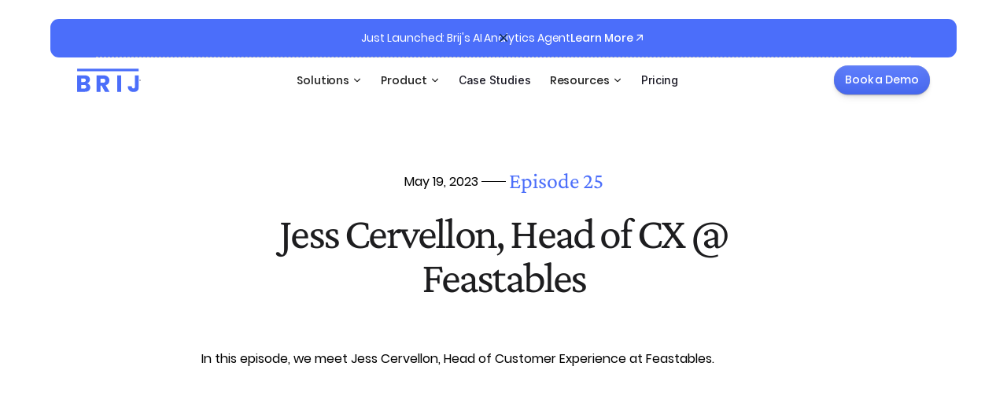

--- FILE ---
content_type: text/html; charset=utf-8
request_url: https://brij.it/podcast/jess-cervellon-head-of-customer-experience-feastables
body_size: 69653
content:
<!DOCTYPE html><!-- This site was created in Webflow. https://webflow.com --><!-- Last Published: Fri Jan 23 2026 17:12:28 GMT+0000 (Coordinated Universal Time) --><html data-wf-domain="brij.ai" data-wf-page="65f5fca1bc8814eb48dbb5da" data-wf-site="646ea6cc9a947b6271e1b101" data-wf-collection="65f5fca1bc8814eb48dbb6ae" data-wf-item-slug="jess-cervellon-head-of-customer-experience-feastables"><head><meta charset="utf-8"/><title>Jess Cervellon, Head of CX @ Feastables</title><meta content="" name="description"/><meta content="https://cdn.prod.website-files.com/646ea6cd9a947b6271e1b136/65f1fd1c53d9be3545a6a95e_6467ccd53cf9084882bfcca0_jess-cervellon-feastables-omnichannel-marketer.avif" property="og:image"/><meta content="https://cdn.prod.website-files.com/646ea6cd9a947b6271e1b136/65f1fd1c53d9be3545a6a95e_6467ccd53cf9084882bfcca0_jess-cervellon-feastables-omnichannel-marketer.avif" property="twitter:image"/><meta content="width=device-width, initial-scale=1" name="viewport"/><meta content="Webflow" name="generator"/><link href="https://cdn.prod.website-files.com/646ea6cc9a947b6271e1b101/css/brij-3-0.webflow.shared.44b26113e.min.css" rel="stylesheet" type="text/css" integrity="sha384-RLJhE+skbqzFROHMgwTVsNBNC43yk+JeW7FcP2qBjmFYQamxO1lpsQcdLK85zoao" crossorigin="anonymous"/><link href="https://cdn.prod.website-files.com/646ea6cc9a947b6271e1b101/css/brij-3-0.webflow.65f5fca1bc8814eb48dbb5da-01aa18453.min.css" rel="stylesheet" type="text/css" integrity="sha384-SqZseUdzNu8v/o12PG5dNlEcEs0saGAIxY1sYVsVy2OC75YKweeUqFbQxHozfO4Z" crossorigin="anonymous"/><link href="https://fonts.googleapis.com" rel="preconnect"/><link href="https://fonts.gstatic.com" rel="preconnect" crossorigin="anonymous"/><script src="https://ajax.googleapis.com/ajax/libs/webfont/1.6.26/webfont.js" type="text/javascript"></script><script type="text/javascript">WebFont.load({  google: {    families: ["Inter:regular,500,600,700","Permanent Marker:regular"]  }});</script><script type="text/javascript">!function(o,c){var n=c.documentElement,t=" w-mod-";n.className+=t+"js",("ontouchstart"in o||o.DocumentTouch&&c instanceof DocumentTouch)&&(n.className+=t+"touch")}(window,document);</script><link href="https://cdn.prod.website-files.com/646ea6cc9a947b6271e1b101/660720d3f45a2e80b9366bb9_Brij%20favicon.png" rel="shortcut icon" type="image/x-icon"/><link href="https://cdn.prod.website-files.com/646ea6cc9a947b6271e1b101/660720d94cc6c7fe8671bd33_Brij%20webclip.png" rel="apple-touch-icon"/><link href="https://brij.it/podcast/jess-cervellon-head-of-customer-experience-feastables" rel="canonical"/><!-- Preconnect to Webflow CDN -->
<link rel="dns-prefetch" href="https://cdn.prod.website-files.com">
<link rel="preconnect" href=" https://cdn.prod.website-files.com" crossorigin>
                                                         
<!-- ORIGINAL -->
<script  id="Cookiebot" src="https://consent.cookiebot.com/uc.js" data-cbid="a9131aa9-d326-4af5-8d3f-4db60d08c1fd" data-blockingmode="auto" type="text/javascript" defer></script>

<!-- Google Tag Manager -->
<script>(function(w,d,s,l,i){w[l]=w[l]||[];w[l].push({'gtm.start':
new Date().getTime(),event:'gtm.js'});var f=d.getElementsByTagName(s)[0],
j=d.createElement(s),dl=l!='dataLayer'?'&l='+l:'';j.async=true;j.src=
'https://www.googletagmanager.com/gtm.js?id='+i+dl;f.parentNode.insertBefore(j,f);
})(window,document,'script','dataLayer','GTM-NVLC47V');</script>
<!-- End Google Tag Manager -->

<!-- Start of HubSpot Embed Code -->
<script type="text/javascript" id="hs-script-loader" defer src="//js.hs-scripts.com/9446150.js"></script>
<!-- End of HubSpot Embed Code -->

<style>
.w-webflow-badge{display:none!important;}
</style>

<!-- This site is converting visitors into subscribers and customers with OptinMonster - https://optinmonster.com -->
<script>(function(d,u,ac){var s=d.createElement('script');s.type='text/javascript';s.src='https://a.omappapi.com/app/js/api.min.js';s.async=true;s.dataset.user=u;s.dataset.account=ac;d.getElementsByTagName('head')[0].appendChild(s);})(document,285564,303532);</script>
<!-- / OptinMonster -->

<meta name="viewport" content="width=device-width, initial-scale=1.0, user-scalable=no">

<script>
(function() {
  var isIphoneSE = /iPhone/.test(navigator.userAgent) && window.innerWidth === 375 && window.innerHeight === 667;
  
  if (isIphoneSE) {
    // Adjust the viewport for iPhone SE 2020
    var metaViewport = document.querySelector('meta[name="viewport"]');
    if (metaViewport) {
      // Modify viewport scale or any other properties to optimize for iPhone SE 2020
      metaViewport.setAttribute('content', 'width=device-width, initial-scale=1.0, maximum-scale=1.0, user-scalable=no');
    } else {
      // If there's no viewport meta tag, create one
      var newMeta = document.createElement('meta');
      newMeta.name = 'viewport';
      newMeta.content = 'width=device-width, initial-scale=1.0, maximum-scale=1.0, user-scalable=no';
      document.head.appendChild(newMeta);
    }
  }
})();
</script>

<script id="warmly-script-loader" src="https://opps-widget.getwarmly.com/warmly.js?clientId=b6f2ae300265f80960b0f65070aa439e" defer></script>

<style>
  .qr_placeholder-container {
    display: none !important;
}
  </style>

<!-- Upvert campaign "Ai fluency Report" -->
<script defer src="https://app.warmoffers.ai/pixel/DkgbdIaVCat4Vn3w6G0RHNKPOM9Hvrj"></script></head><body><div data-collapse="small" data-animation="default" data-duration="400" data-easing="ease-out-cubic" data-easing2="ease-out-cubic" data-doc-height="1" role="banner" class="navigation-2 w-nav"><div class="banner-hide"><div class="banner-section"><div class="banner-container"><div class="banner-content"><div class="paragraph-small-9">Just Launched: Brij&#x27;s AI Analytics Agent <br/></div><a href="https://brij.it/blog/brij-ai-analytics-agent-explained?utm_source=website&amp;utm_medium=banner&amp;utm_campaign=analytics-agent-beta" class="banner-link w-inline-block"><div class="text-block-27">Learn More</div><div class="icon-x-small w-embed"><svg xmlns="http://www.w3.org/2000/svg" width="16" height="16" viewBox="0 0 16 16" fill="none">
  <path d="M10.6688 6.27614L4.93109 12.0139L3.98828 11.0711L9.72601 5.33333H4.66883V4H12.0021V11.3333H10.6688V6.27614Z" fill="currentColor"/>
</svg></div></a></div><a href="#" data-w-id="7b6f7694-a88d-790a-f933-485d9214f241" class="banner-close w-inline-block"><div class="icon-small w-embed"><svg xmlns="http://www.w3.org/2000/svg" width="20" height="20" viewBox="0 0 20 20" fill="none">
  <path d="M10.0006 8.82208L14.1253 4.69727L15.3038 5.87577L11.1791 10.0006L15.3038 14.1253L14.1253 15.3038L10.0006 11.1791L5.87577 15.3038L4.69727 14.1253L8.82208 10.0006L4.69727 5.87577L5.87577 4.69727L10.0006 8.82208Z" fill="currentColor"/>
</svg></div></a></div></div></div><div class="navigation-container"><div class="row-regular"><a href="/" class="nav-brand w-nav-brand"><img src="https://cdn.prod.website-files.com/646ea6cc9a947b6271e1b101/6793dce54217a7f57dde0ae6_Frame.svg" loading="lazy" alt="brij" class="image-212"/></a><div class="nav-dot"></div></div><nav role="navigation" class="nav-menu-4 w-nav-menu"><div data-delay="300" data-hover="false" data-w-id="f0b05602-a6a9-0f5a-d6df-98603821f0a7" class="nav-dropdown w-dropdown"><div class="nav-dropdown-toggle w-dropdown-toggle"><div>Solutions</div><div class="dropdown-icon-2"><div class="icon-small-2 w-embed"><svg width="20" height="20" viewBox="0 0 20 20" fill="none" xmlns="http://www.w3.org/2000/svg">
<path d="M6.66663 8.33331L9.70533 11.372C9.86805 11.5347 10.1319 11.5347 10.2946 11.372L13.3333 8.33331" stroke="currentColor" stroke-width="1.25" stroke-linecap="round" stroke-linejoin="round"/>
</svg></div></div></div><nav class="nav-dropdown-list nav-dropdown-03 sol w-dropdown-list"><div class="nav-dropdown-card"><div class="w-layout-grid dd-grid solutions _2-col f4"><div class="div-block-13 large _50-width"><div class="dropdown-tag-wrapper"><div class="dropdown-tag">By Category</div></div><div class="flex-col hr"><div class="dd-item-flex no-border"><a href="https://brij.it/categories/food-beverage" class="dropdown-item w-inline-block"><div class="dropdown-icon-wrapper"><img src="https://cdn.prod.website-files.com/646ea6cc9a947b6271e1b101/65f60294e9ce74914bd2b4f2_Icon%20(1).svg" alt="Icon" class="dropdown-icon"/></div><div class="dropdown-description-wrapper"><p class="dropdown-link">Food &amp; Beverage</p><p class="infotext grey">Run sweepstakes and rebates, drive reorders, and more.</p></div></a><a href="https://brij.it/categories/electronics-appliances" class="dropdown-item w-inline-block"><div class="dropdown-icon-wrapper"><img src="https://cdn.prod.website-files.com/646ea6cc9a947b6271e1b101/65f6029235a8b452bb486389_Icon%20(3).svg" alt="Icon" class="dropdown-icon"/></div><div class="dropdown-description-wrapper"><p class="dropdown-link">Electronics &amp; Appliances</p><p class="infotext grey">Provide digital manuals, manage warranties, and more.</p></div></a><a href="#" class="dropdown-item large hide w-inline-block"><div class="dropdown-icon-wrapper"><img src="https://cdn.prod.website-files.com/646ea6cc9a947b6271e1b101/65f60292ec17f9e78391ffff_Icon%20(5).svg" alt="Icon" class="dropdown-icon"/></div><div class="dropdown-description-wrapper"><p class="dropdown-link">Alcohol</p><p class="infotext grey">Run sweepstakes, capture first-party data, and more. </p></div></a><a href="https://brij.it/categories/kids-baby" class="dropdown-item w-inline-block"><div class="dropdown-icon-wrapper"><img src="https://cdn.prod.website-files.com/646ea6cc9a947b6271e1b101/65f60291bc8814eb48e115e1_Icon%20(9).svg" alt="Icon" class="dropdown-icon"/></div><div class="dropdown-description-wrapper"><p class="dropdown-link">Kids &amp; Baby</p><p class="infotext grey">Manage warranty programs, add safety information, and more</p></div></a><a href="https://brij.it/categories/home-furniture" class="dropdown-item w-inline-block"><div class="dropdown-icon-wrapper"><img src="https://cdn.prod.website-files.com/646ea6cc9a947b6271e1b101/65f602926725eda4633b9202_Icon%20(4).svg" alt="Icon" class="dropdown-icon"/></div><div class="dropdown-description-wrapper"><p class="dropdown-link">Home &amp; Furniture</p><p class="infotext grey">Add assembly guides, enhance customer support, and more.</p></div></a></div><div class="dd-item-flex no-border"><a href="https://brij.it/categories/beauty-cosmetics" class="dropdown-item w-inline-block"><div class="dropdown-icon-wrapper"><img src="https://cdn.prod.website-files.com/646ea6cc9a947b6271e1b101/65f60292751c83c1e19c4c8d_Icon%20(2).svg" alt="Icon" class="dropdown-icon"/></div><div class="dropdown-description-wrapper"><p class="dropdown-link">Beauty  &amp; Cosmetics</p><p class="infotext grey">Display tutorial videos, capture 1st-party data, and more.</p></div></a><a href="https://brij.it/categories/luggage-accessories" class="dropdown-item w-inline-block"><div class="dropdown-icon-wrapper"><img src="https://cdn.prod.website-files.com/646ea6cc9a947b6271e1b101/65f60291b76fe4658a6cd6e1_Icon%20(7).svg" alt="Icon" class="dropdown-icon"/></div><div class="dropdown-description-wrapper"><p class="dropdown-link">Luggage &amp; Accessories</p><p class="infotext grey">Manage warranties, authenticate products, and more</p></div></a><a href="https://brij.it/categories/wellness-supplements" class="dropdown-item w-inline-block"><div class="dropdown-icon-wrapper"><img src="https://cdn.prod.website-files.com/646ea6cc9a947b6271e1b101/65f60292db96ea0d8d80f786_Icon%20(6).svg" alt="Icon" class="dropdown-icon"/></div><div class="dropdown-description-wrapper"><p class="dropdown-link">Wellness &amp; Supplements</p><p class="infotext grey">Create digital product packaging, capture 1st-party data, and more</p></div></a><a href="https://brij.it/categories/outerwear-apparel" class="dropdown-item w-inline-block"><div class="dropdown-icon-wrapper"><img src="https://cdn.prod.website-files.com/646ea6cc9a947b6271e1b101/65f6029153cdcc61b9f217d5_Icon%20(8).svg" alt="Icon" class="dropdown-icon"/></div><div class="dropdown-description-wrapper"><p class="dropdown-link">Outerwear &amp; Apparel</p><p class="infotext grey">Provide product recommendations, drive UGC, and more</p></div></a></div></div><div class="dd-item-flex no-border none"><a href="https://brij.it/categories/food-beverage" class="dropdown-item w-inline-block"><div class="dropdown-icon-wrapper"><img src="https://cdn.prod.website-files.com/646ea6cc9a947b6271e1b101/65f60294e9ce74914bd2b4f2_Icon%20(1).svg" alt="Icon" class="dropdown-icon"/></div><div class="dropdown-description-wrapper"><p class="dropdown-link">Food &amp; Beverage</p><p class="infotext grey">Run sweepstakes and rebates, drive reorders, and more.</p></div></a><a href="https://brij.it/categories/beauty-cosmetics" class="dropdown-item w-inline-block"><div class="dropdown-icon-wrapper"><img src="https://cdn.prod.website-files.com/646ea6cc9a947b6271e1b101/65f60292751c83c1e19c4c8d_Icon%20(2).svg" alt="Icon" class="dropdown-icon"/></div><div class="dropdown-description-wrapper"><p class="dropdown-link">Beauty  &amp; Cosmetics</p><p class="infotext grey">Display tutorial videos, capture 1st-party data, and more.</p></div></a><a href="https://brij.it/categories/electronics-appliances" class="dropdown-item w-inline-block"><div class="dropdown-icon-wrapper"><img src="https://cdn.prod.website-files.com/646ea6cc9a947b6271e1b101/65f6029235a8b452bb486389_Icon%20(3).svg" alt="Icon" class="dropdown-icon"/></div><div class="dropdown-description-wrapper"><p class="dropdown-link">Electronics &amp; Appliances</p><p class="infotext grey">Provide digital manuals, manage warranties, and more.</p></div></a><a href="https://brij.it/categories/home-furniture" class="dropdown-item w-inline-block"><div class="dropdown-icon-wrapper"><img src="https://cdn.prod.website-files.com/646ea6cc9a947b6271e1b101/65f602926725eda4633b9202_Icon%20(4).svg" alt="Icon" class="dropdown-icon"/></div><div class="dropdown-description-wrapper"><p class="dropdown-link">Home &amp; Furniture</p><p class="infotext grey">Add assembly guides, enhance customer support, and more.</p></div></a><a href="#" class="dropdown-item large hide w-inline-block"><div class="dropdown-icon-wrapper"><img src="https://cdn.prod.website-files.com/646ea6cc9a947b6271e1b101/65f60292ec17f9e78391ffff_Icon%20(5).svg" alt="Icon" class="dropdown-icon"/></div><div class="dropdown-description-wrapper"><p class="dropdown-link">Alcohol</p><p class="infotext grey">Run sweepstakes, capture first-party data, and more. </p></div></a><a href="https://brij.it/categories/wellness-supplements" class="dropdown-item w-inline-block"><div class="dropdown-icon-wrapper"><img src="https://cdn.prod.website-files.com/646ea6cc9a947b6271e1b101/65f60292db96ea0d8d80f786_Icon%20(6).svg" alt="Icon" class="dropdown-icon"/></div><div class="dropdown-description-wrapper"><p class="dropdown-link">Wellness &amp; Supplements</p><p class="infotext grey">Create digital product packaging, capture 1st-party data, and more</p></div></a><a href="https://brij.it/categories/luggage-accessories" class="dropdown-item w-inline-block"><div class="dropdown-icon-wrapper"><img src="https://cdn.prod.website-files.com/646ea6cc9a947b6271e1b101/65f60291b76fe4658a6cd6e1_Icon%20(7).svg" alt="Icon" class="dropdown-icon"/></div><div class="dropdown-description-wrapper"><p class="dropdown-link">Luggage &amp; Accessories</p><p class="infotext grey">Manage warranties, authenticate products, and more</p></div></a><a href="https://brij.it/categories/outerwear-apparel" class="dropdown-item w-inline-block"><div class="dropdown-icon-wrapper"><img src="https://cdn.prod.website-files.com/646ea6cc9a947b6271e1b101/65f6029153cdcc61b9f217d5_Icon%20(8).svg" alt="Icon" class="dropdown-icon"/></div><div class="dropdown-description-wrapper"><p class="dropdown-link">Outerwear &amp; Apparel</p><p class="infotext grey">Provide product recommendations, drive UGC, and more</p></div></a><a href="https://brij.it/categories/kids-baby" class="dropdown-item w-inline-block"><div class="dropdown-icon-wrapper"><img src="https://cdn.prod.website-files.com/646ea6cc9a947b6271e1b101/65f60291bc8814eb48e115e1_Icon%20(9).svg" alt="Icon" class="dropdown-icon"/></div><div class="dropdown-description-wrapper"><p class="dropdown-link">Kids &amp; Baby</p><p class="infotext grey">Manage warranty programs, add safety information, and more</p></div></a></div></div><div class="div-block-13 large _50-width"><div class="dropdown-tag-wrapper"><div class="dropdown-tag">By Role</div></div><div class="flex-col hr"><div class="dd-item-flex no-border"><a href="/growth-marketer" class="dropdown-item w-inline-block"><div class="dropdown-icon-wrapper"><img src="https://cdn.prod.website-files.com/646ea6cc9a947b6271e1b101/691792a21ff384c717eff43f_18-target.svg" alt="Icon" class="dropdown-icon"/></div><div class="dropdown-description-wrapper"><p class="dropdown-link">Acquisition Marketers</p><p class="infotext grey">Rebates &amp; Sweepstakes, Dynamic Content, Customer Insights</p></div></a><a href="/retention-marketer" class="dropdown-item w-inline-block"><div class="dropdown-icon-wrapper"><img src="https://cdn.prod.website-files.com/646ea6cc9a947b6271e1b101/691792e91daa0a7fc85d22c7_18-refresh-2.svg" alt="Icon" class="dropdown-icon"/></div><div class="dropdown-description-wrapper"><p class="dropdown-link">Retention &amp; CRM Marketers</p><p class="infotext grey">Personalization &amp; Journeys, Reorder/ Subscription Flows, Customer Insights</p></div></a><a href="#" class="dropdown-item large hide w-inline-block"><div class="dropdown-icon-wrapper"><img src="https://cdn.prod.website-files.com/646ea6cc9a947b6271e1b101/65f60292ec17f9e78391ffff_Icon%20(5).svg" alt="Icon" class="dropdown-icon"/></div><div class="dropdown-description-wrapper"><p class="dropdown-link">Alcohol</p><p class="infotext grey">Run sweepstakes, capture first-party data, and more. </p></div></a><a href="/shopper-marketing" class="dropdown-item w-inline-block"><div class="dropdown-icon-wrapper"><img src="https://cdn.prod.website-files.com/646ea6cc9a947b6271e1b101/69179302da960e1546f577d8_12-cart-shopping.svg" alt="Icon" class="dropdown-icon"/></div><div class="dropdown-description-wrapper"><p class="dropdown-link">Shopper/Channel Teams</p><p class="infotext grey">In-Store QR Activation, Smart Links, POS/Receipt Data Capture</p></div></a></div></div><div class="dd-item-flex no-border none"><a href="https://brij.it/categories/food-beverage" class="dropdown-item w-inline-block"><div class="dropdown-icon-wrapper"><img src="https://cdn.prod.website-files.com/646ea6cc9a947b6271e1b101/65f60294e9ce74914bd2b4f2_Icon%20(1).svg" alt="Icon" class="dropdown-icon"/></div><div class="dropdown-description-wrapper"><p class="dropdown-link">Food &amp; Beverage</p><p class="infotext grey">Run sweepstakes and rebates, drive reorders, and more.</p></div></a><a href="https://brij.it/categories/beauty-cosmetics" class="dropdown-item w-inline-block"><div class="dropdown-icon-wrapper"><img src="https://cdn.prod.website-files.com/646ea6cc9a947b6271e1b101/65f60292751c83c1e19c4c8d_Icon%20(2).svg" alt="Icon" class="dropdown-icon"/></div><div class="dropdown-description-wrapper"><p class="dropdown-link">Beauty  &amp; Cosmetics</p><p class="infotext grey">Display tutorial videos, capture 1st-party data, and more.</p></div></a><a href="https://brij.it/categories/electronics-appliances" class="dropdown-item w-inline-block"><div class="dropdown-icon-wrapper"><img src="https://cdn.prod.website-files.com/646ea6cc9a947b6271e1b101/65f6029235a8b452bb486389_Icon%20(3).svg" alt="Icon" class="dropdown-icon"/></div><div class="dropdown-description-wrapper"><p class="dropdown-link">Electronics &amp; Appliances</p><p class="infotext grey">Provide digital manuals, manage warranties, and more.</p></div></a><a href="https://brij.it/categories/home-furniture" class="dropdown-item w-inline-block"><div class="dropdown-icon-wrapper"><img src="https://cdn.prod.website-files.com/646ea6cc9a947b6271e1b101/65f602926725eda4633b9202_Icon%20(4).svg" alt="Icon" class="dropdown-icon"/></div><div class="dropdown-description-wrapper"><p class="dropdown-link">Home &amp; Furniture</p><p class="infotext grey">Add assembly guides, enhance customer support, and more.</p></div></a><a href="#" class="dropdown-item large hide w-inline-block"><div class="dropdown-icon-wrapper"><img src="https://cdn.prod.website-files.com/646ea6cc9a947b6271e1b101/65f60292ec17f9e78391ffff_Icon%20(5).svg" alt="Icon" class="dropdown-icon"/></div><div class="dropdown-description-wrapper"><p class="dropdown-link">Alcohol</p><p class="infotext grey">Run sweepstakes, capture first-party data, and more. </p></div></a><a href="https://brij.it/categories/wellness-supplements" class="dropdown-item w-inline-block"><div class="dropdown-icon-wrapper"><img src="https://cdn.prod.website-files.com/646ea6cc9a947b6271e1b101/65f60292db96ea0d8d80f786_Icon%20(6).svg" alt="Icon" class="dropdown-icon"/></div><div class="dropdown-description-wrapper"><p class="dropdown-link">Wellness &amp; Supplements</p><p class="infotext grey">Create digital product packaging, capture 1st-party data, and more</p></div></a><a href="https://brij.it/categories/luggage-accessories" class="dropdown-item w-inline-block"><div class="dropdown-icon-wrapper"><img src="https://cdn.prod.website-files.com/646ea6cc9a947b6271e1b101/65f60291b76fe4658a6cd6e1_Icon%20(7).svg" alt="Icon" class="dropdown-icon"/></div><div class="dropdown-description-wrapper"><p class="dropdown-link">Luggage &amp; Accessories</p><p class="infotext grey">Manage warranties, authenticate products, and more</p></div></a><a href="https://brij.it/categories/outerwear-apparel" class="dropdown-item w-inline-block"><div class="dropdown-icon-wrapper"><img src="https://cdn.prod.website-files.com/646ea6cc9a947b6271e1b101/65f6029153cdcc61b9f217d5_Icon%20(8).svg" alt="Icon" class="dropdown-icon"/></div><div class="dropdown-description-wrapper"><p class="dropdown-link">Outerwear &amp; Apparel</p><p class="infotext grey">Provide product recommendations, drive UGC, and more</p></div></a><a href="https://brij.it/categories/kids-baby" class="dropdown-item w-inline-block"><div class="dropdown-icon-wrapper"><img src="https://cdn.prod.website-files.com/646ea6cc9a947b6271e1b101/65f60291bc8814eb48e115e1_Icon%20(9).svg" alt="Icon" class="dropdown-icon"/></div><div class="dropdown-description-wrapper"><p class="dropdown-link">Kids &amp; Baby</p><p class="infotext grey">Manage warranty programs, add safety information, and more</p></div></a></div></div></div></div></nav></div><div data-delay="300" data-hover="false" data-w-id="3c9daa4c-3e7b-c41d-bcb7-059551faa695" class="nav-dropdown w-dropdown"><div class="nav-dropdown-toggle w-dropdown-toggle"><div>Product</div><div class="dropdown-icon-2"><div class="icon-small-2 w-embed"><svg width="20" height="20" viewBox="0 0 20 20" fill="none" xmlns="http://www.w3.org/2000/svg">
<path d="M6.66663 8.33331L9.70533 11.372C9.86805 11.5347 10.1319 11.5347 10.2946 11.372L13.3333 8.33331" stroke="currentColor" stroke-width="1.25" stroke-linecap="round" stroke-linejoin="round"/>
</svg></div></div></div><nav class="nav-dropdown-list nav-dropdown-03 w-dropdown-list"><div class="nav-dropdown-card"><div class="w-layout-grid dd-grid"><div class="div-block-13 _50-width"><div class="dropdown-tag-wrapper"><div class="dropdown-tag">Acquire</div></div><div class="flex-col"><div class="dd-item-flex no-border"><a href="/seamless-product-rebates" class="dropdown-item w-inline-block"><div class="dropdown-icon-wrapper"><img src="https://cdn.prod.website-files.com/646ea6cc9a947b6271e1b101/66b4cb2ef016a55069a310c0_rebates.svg" alt="Icon" class="dropdown-icon"/></div><div class="dropdown-description-wrapper"><div class="dd-name-wraper"><p class="dropdown-link">Rebates</p></div><p class="infotext grey">Drive retail velocity and capture POS data with seamless rebate flows</p></div></a><a href="/warranty-registration-management" class="dropdown-item w-inline-block"><div class="dropdown-icon-wrapper"><img src="https://cdn.prod.website-files.com/646ea6cc9a947b6271e1b101/66b4cadccec91431987b7264_warranty.svg" alt="Icon" class="dropdown-icon"/></div><div class="dropdown-description-wrapper"><div class="dd-name-wraper"><p class="dropdown-link">Warranty Registration</p></div><p class="infotext grey">Manage warranties and capture 1st-party data with one-tap registration</p></div></a><a href="/sweepstakes" class="dropdown-item w-inline-block"><div class="dropdown-icon-wrapper"><img src="https://cdn.prod.website-files.com/646ea6cc9a947b6271e1b101/66b4ca1816f0c46b31827d9d_sweepstakes.svg" alt="Icon" class="dropdown-icon"/></div><div class="dropdown-description-wrapper"><div class="dd-name-wraper"><p class="dropdown-link">Sweepstakes</p></div><p class="infotext grey">Capture 1st-party data with high-converting sweepstakes campaigns</p></div></a><a href="/ab899-compliance" class="dropdown-item large w-inline-block"><div class="dropdown-icon-wrapper"><img src="https://cdn.prod.website-files.com/646ea6cc9a947b6271e1b101/66b4ca6f6ed1e334cc70e021_AB%20899.svg" alt="Icon" class="dropdown-icon"/></div><div class="dropdown-description-wrapper"><div class="dd-name-wraper"><p class="dropdown-link">Food Testing and AB 899</p><div class="blue-dd-text hide">NEW</div></div><p class="infotext grey">Stay compliant with the latest food testing regulations</p></div></a></div><div class="dd-item-flex display-none"><a href="#" class="dropdown-item hide w-inline-block"><div class="dropdown-icon-wrapper"><img src="https://cdn.prod.website-files.com/646ea6cc9a947b6271e1b101/65f42b477b27190d1c5321b0_Group%20762.svg" alt="Icon" class="dropdown-icon"/></div><div class="dropdown-description-wrapper"><div class="dd-name-wraper"><p class="dropdown-link">Product Packaging</p><div class="red-dd-text">NEW</div></div><p class="infotext grey">Add a digital component to your physical packaging</p></div></a><a href="#" class="dropdown-item hide w-inline-block"><div class="dropdown-icon-wrapper"><img src="https://cdn.prod.website-files.com/646ea6cc9a947b6271e1b101/65f42e1a3add29cae9ee1f17_Icon.svg" alt="Icon" class="dropdown-icon"/></div><div class="dropdown-description-wrapper"><div class="dd-name-wraper"><p class="dropdown-link">In-Store Displays</p><div class="red-dd-text">NEW</div></div><p class="infotext grey">Connect digitally with customers in the aisle</p></div></a><a href="#" class="dropdown-item hide w-inline-block"><div class="dropdown-icon-wrapper"><img src="https://cdn.prod.website-files.com/646ea6cc9a947b6271e1b101/65f42e1a41ce2357f014c285_Group%20763.svg" alt="Icon" class="dropdown-icon"/></div><div class="dropdown-description-wrapper"><div class="dd-name-wraper"><p class="dropdown-link">Advertising &amp; OOH</p><div class="red-dd-text">NEW</div></div><p class="infotext grey">Allow customers to learn more and purchase directly through ads</p></div></a><a href="#" class="dropdown-item hide w-inline-block"><div class="dropdown-icon-wrapper"><img src="https://cdn.prod.website-files.com/646ea6cc9a947b6271e1b101/65f42e561d9d68c9606a6008_Group.svg" alt="Icon" class="dropdown-icon"/></div><div class="dropdown-description-wrapper"><div class="dd-name-wraper"><p class="dropdown-link">Social Ads</p><div class="red-dd-text">NEW</div></div><p class="infotext grey">Collect 1st-party data and rebate opt-ins from social feeds</p></div></a><a href="#" class="dropdown-item large hide w-inline-block"><div class="dropdown-icon-wrapper"><img src="https://cdn.prod.website-files.com/646ea6cc9a947b6271e1b101/65f42e1ac5182b053c9b9803_Subtract.svg" alt="Icon" class="dropdown-icon"/></div><div class="dropdown-description-wrapper"><div class="dd-name-wraper"><p class="dropdown-link">Email Marketing</p><div class="red-dd-text">NEW</div></div><p class="infotext grey">Send customers to high-converting Brij experiences from emails</p></div></a><a href="/seamless-product-rebates" class="dropdown-item w-inline-block"><div class="dropdown-icon-wrapper"><img src="https://cdn.prod.website-files.com/646ea6cc9a947b6271e1b101/66b4cb2ef016a55069a310c0_rebates.svg" alt="Icon" class="dropdown-icon"/></div><div class="dropdown-description-wrapper"><div class="dd-name-wraper"><p class="dropdown-link">Rebates</p></div><p class="infotext grey">Drive retail velocity and capture POS data with seamless rebate flows</p></div></a><a href="/warranty-registration-management" class="dropdown-item w-inline-block"><div class="dropdown-icon-wrapper"><img src="https://cdn.prod.website-files.com/646ea6cc9a947b6271e1b101/66b4cadccec91431987b7264_warranty.svg" alt="Icon" class="dropdown-icon"/></div><div class="dropdown-description-wrapper"><div class="dd-name-wraper"><p class="dropdown-link">Warranty Registration</p></div><p class="infotext grey">Manage warranties and capture 1st-party data with one-tap registration</p></div></a><a href="/sweepstakes" class="dropdown-item w-inline-block"><div class="dropdown-icon-wrapper"><img src="https://cdn.prod.website-files.com/646ea6cc9a947b6271e1b101/66b4ca1816f0c46b31827d9d_sweepstakes.svg" alt="Icon" class="dropdown-icon"/></div><div class="dropdown-description-wrapper"><div class="dd-name-wraper"><p class="dropdown-link">Sweepstakes</p></div><p class="infotext grey">Capture 1st-party data with high-converting sweepstakes campaigns</p></div></a><a href="/ab899-compliance" class="dropdown-item large w-inline-block"><div class="dropdown-icon-wrapper"><img src="https://cdn.prod.website-files.com/646ea6cc9a947b6271e1b101/66b4ca6f6ed1e334cc70e021_AB%20899.svg" alt="Icon" class="dropdown-icon"/></div><div class="dropdown-description-wrapper"><div class="dd-name-wraper"><p class="dropdown-link">Food Testing and AB 899</p><div class="blue-dd-text hide">NEW</div></div><p class="infotext grey">Stay compliant with the latest food testing regulations</p></div></a><a href="/dynamic-content" class="dropdown-item large w-inline-block"><div class="dropdown-icon-wrapper"><img src="https://cdn.prod.website-files.com/646ea6cc9a947b6271e1b101/6794c58b8a347375dc04bc5d_dynamic.avif" alt="Icon" class="dropdown-icon"/></div><div class="dropdown-description-wrapper"><div class="dd-name-wraper"><p class="dropdown-link">Dynamic Content</p><div class="blue-dd-text hide">NEW</div></div><p class="infotext grey">Share your brand story, set-up videos, content &amp; more.</p></div></a><a href="/serialization-management" class="dropdown-item large w-inline-block"><div class="dropdown-icon-wrapper"><img src="https://cdn.prod.website-files.com/646ea6cc9a947b6271e1b101/67a733963b30b4a18a3a7b36_timeline.webp" alt="Icon" class="dropdown-icon"/></div><div class="dropdown-description-wrapper"><div class="dd-name-wraper"><p class="dropdown-link">Serialization Management</p><div class="blue-dd-text hide">NEW</div></div><p class="infotext grey">Combat grey market sales and counterfeits, product verification, and secure serialized discount codes.</p></div></a><a href="/customer-insights" class="dropdown-item large w-inline-block"><div class="dropdown-icon-wrapper"><img src="https://cdn.prod.website-files.com/646ea6cc9a947b6271e1b101/67a776b0f6375f56a10eb7c9_reputation-management.webp" alt="Icon" class="dropdown-icon"/></div><div class="dropdown-description-wrapper"><div class="dd-name-wraper"><p class="dropdown-link">Customer Insights</p><div class="blue-dd-text hide">NEW</div></div><p class="infotext grey">Unlock deep customer insights to drive personalized engagement, loyalty, &amp; revenue from your offline customers</p></div></a></div><div class="dd-item-flex spacing-fixed"><a href="/dynamic-content" class="dropdown-item large w-inline-block"><div class="dropdown-icon-wrapper"><img src="https://cdn.prod.website-files.com/646ea6cc9a947b6271e1b101/6794c58b8a347375dc04bc5d_dynamic.avif" alt="Icon" class="dropdown-icon"/></div><div class="dropdown-description-wrapper"><div class="dd-name-wraper"><p class="dropdown-link">Dynamic Content</p><div class="blue-dd-text hide">NEW</div></div><p class="infotext grey">Share your brand story, set-up videos, content &amp; more.</p></div></a><a href="/serialization-management" class="dropdown-item large w-inline-block"><div class="dropdown-icon-wrapper"><img src="https://cdn.prod.website-files.com/646ea6cc9a947b6271e1b101/67a733963b30b4a18a3a7b36_timeline.webp" alt="Icon" class="dropdown-icon"/></div><div class="dropdown-description-wrapper"><div class="dd-name-wraper"><p class="dropdown-link">Serialization Management</p><div class="blue-dd-text hide">NEW</div></div><p class="infotext grey">Combat grey market sales and counterfeits, product verification, and secure serialized discount codes.</p></div></a><a href="/modules" class="dropdown-item large auto blue3 cench white w-inline-block"><div class="dropdown-description-wrapper white"><div class="dd-name-wraper cench"><p class="dropdown-link white">All Modules</p><div class="blue-dd-text hide">NEW</div></div></div><div class="dropdown-icon-wrapper"><div class="code-embed-6 w-embed"><svg xmlns="http://www.w3.org/2000/svg" width="18" height="18" viewBox="0 0 18 18"><title>arrow-symbol-right</title><g fill="#00000"><path opacity="0.4" d="M15 9.75H2.75C2.336 9.75 2 9.414 2 9C2 8.586 2.336 8.25 2.75 8.25H15C15.414 8.25 15.75 8.586 15.75 9C15.75 9.414 15.414 9.75 15 9.75Z"></path> <path d="M11 14C10.914 14 10.826 13.985 10.74 13.954C10.351 13.81 10.153 13.379 10.296 12.991C11.078 10.871 12.416 9.663 13.477 9.001C12.416 8.339 11.079 7.131 10.296 5.011C10.152 4.622 10.351 4.191 10.74 4.048C11.129 3.902 11.56 4.104 11.703 4.492C12.832 7.553 15.332 8.248 15.437 8.276C15.768 8.364 15.999 8.664 15.997 9.005C15.995 9.347 15.765 9.645 15.433 9.729C15.331 9.756 12.832 10.451 11.703 13.512C11.591 13.815 11.305 14.002 10.999 14.002L11 14Z"></path></g></svg></div></div></a></div></div></div><div class="div-block-13 hide"><div class="dropdown-tag-wrapper"><div class="dropdown-tag">Experience Types</div></div><div class="dd-item-flex"><a href="#" class="dropdown-item w-inline-block"><div class="dropdown-icon-wrapper"><img src="https://cdn.prod.website-files.com/646ea6cc9a947b6271e1b101/65f43825eeca4faab6dbc56b_Icon%20(9).svg" alt="Icon" class="dropdown-icon"/></div><div class="dropdown-description-wrapper"><div class="dd-name-wraper"><p class="dropdown-link">Rebates</p><div class="red-dd-text">NEW</div></div><p class="infotext grey">Boost in-store retail velocity with simple text-for-rebate campaigns.<br/></p></div></a><a href="#" class="dropdown-item w-inline-block"><div class="dropdown-icon-wrapper"><img src="https://cdn.prod.website-files.com/646ea6cc9a947b6271e1b101/65f438289edfb82a674a3c0e_Icon%20(6).svg" alt="Icon" class="dropdown-icon"/></div><div class="dropdown-description-wrapper"><div class="dd-name-wraper"><p class="dropdown-link">Webapp Experiences</p><div class="red-dd-text">NEW</div></div><p class="infotext grey">Build beautiful app-like web pages for every product or campaign</p></div></a><a href="#" class="dropdown-item w-inline-block"><div class="dropdown-icon-wrapper"><img src="https://cdn.prod.website-files.com/646ea6cc9a947b6271e1b101/65f43825d51d114d0029cb8c_Icon%20(7).svg" alt="Icon" class="dropdown-icon"/></div><div class="dropdown-description-wrapper"><div class="dd-name-wraper"><p class="dropdown-link">Digital Hubs</p><div class="red-dd-text">NEW</div></div><p class="infotext grey">Create branded link trees for easy access to information</p></div></a><a href="#" class="dropdown-item w-inline-block"><div class="dropdown-icon-wrapper"><img src="https://cdn.prod.website-files.com/646ea6cc9a947b6271e1b101/65f4382568cebe087e3e4db5_Icon%20(8).svg" alt="Icon" class="dropdown-icon"/></div><div class="dropdown-description-wrapper"><div class="dd-name-wraper"><p class="dropdown-link">Dynamic Links</p><div class="red-dd-text">NEW</div></div><p class="infotext grey">Dynamically route customers to tailored experiences and webpages </p></div></a></div></div><div class="div-block-13 large"><div class="dropdown-tag-wrapper"><div class="dropdown-tag">Analyze</div></div><div class="dd-item-flex no-border auto"><a href="/analytics" class="dropdown-item comingsoon w-inline-block"><div class="dropdown-icon-wrapper"><img src="https://cdn.prod.website-files.com/646ea6cc9a947b6271e1b101/65f430179edfb82a674348ed_Icon%20(4).svg" alt="Icon" class="dropdown-icon"/></div><div class="dropdown-description-wrapper"><p class="dropdown-link">Brij Analytics</p><p class="infotext grey">Drive revenue and refine marketing with verified online and in-store purchase insights</p></div></a></div><div class="dropdown-tag-wrapper add4"><div class="dropdown-tag">Activate</div></div><div class="dd-item-flex no-border auto"><a href="/integrations" class="dropdown-item w-inline-block"><div class="dropdown-icon-wrapper"><img src="https://cdn.prod.website-files.com/646ea6cc9a947b6271e1b101/65f43825d51d114d0029cb8c_Icon%20(7).svg" alt="Icon" class="dropdown-icon"/></div><div class="dropdown-description-wrapper"><p class="dropdown-link">Integrations</p><p class="infotext grey">Explore our comprehensive list of tech integrations</p></div></a><a href="#" class="dropdown-item hide w-inline-block"><div class="dropdown-icon-wrapper"><img src="https://cdn.prod.website-files.com/646ea6cc9a947b6271e1b101/65f43824637fa92bbf46a19d_Icon%20(12).svg" alt="Icon" class="dropdown-icon"/></div><div class="dropdown-description-wrapper"><div class="dd-name-wraper"><p class="dropdown-link">Geotargeting</p><div class="red-dd-text">NEW</div></div><p class="infotext grey">Guide users to different experiences based on their current location.</p></div></a><a href="#" class="dropdown-item hide w-inline-block"><div class="dropdown-icon-wrapper"><img src="https://cdn.prod.website-files.com/646ea6cc9a947b6271e1b101/65f43824240e47feabf54775_Icon%20(13).svg" alt="Icon" class="dropdown-icon"/></div><div class="dropdown-description-wrapper"><div class="dd-name-wraper"><p class="dropdown-link">A/B Testing</p><div class="red-dd-text">NEW</div></div><p class="infotext grey">Test experiences head-to-head and  optimize conversion</p></div></a></div></div></div></div></nav></div><a href="/case-studies" class="nav-link-3 w-nav-link">Case Studies</a><div data-delay="300" data-hover="false" data-w-id="614bb0d0-a2dd-e9d3-ad74-91a251861497" class="nav-dropdown w-dropdown"><div class="nav-dropdown-toggle w-dropdown-toggle"><div>Resources</div><div class="dropdown-icon-2"><div class="icon-small-2 w-embed"><svg width="20" height="20" viewBox="0 0 20 20" fill="none" xmlns="http://www.w3.org/2000/svg">
<path d="M6.66663 8.33331L9.70533 11.372C9.86805 11.5347 10.1319 11.5347 10.2946 11.372L13.3333 8.33331" stroke="currentColor" stroke-width="1.25" stroke-linecap="round" stroke-linejoin="round"/>
</svg></div></div></div><nav class="nav-dropdown-list nav-dropdown-03 reso w-dropdown-list"><div class="nav-dropdown-card"><div class="w-layout-grid dd-grid fj4"><div class="div-block-13 hf4"><div class="dropdown-tag-wrapper"><div class="dropdown-tag">Inspiration &amp; Learning</div></div><div class="dd-item-flex"><a href="/podcast" class="dropdown-item nav auto w-inline-block"><div class="dropdown-icon-wrapper"><img src="https://cdn.prod.website-files.com/646ea6cc9a947b6271e1b101/65f43a3b2db88cdf00a47d16_Icon%20(17).svg" alt="Icon" class="dropdown-icon"/></div><div class="dropdown-description-wrapper"><p class="dropdown-link">Podcast</p><p class="infotext grey">Check out our podcast, The Omnichannel Marketer</p></div></a><a href="/blog" class="dropdown-item large nav auto w-inline-block"><div class="dropdown-icon-wrapper"><img src="https://cdn.prod.website-files.com/646ea6cc9a947b6271e1b101/65f43a3b4aa7d25dd7ffa678_Icon%20(18).svg" alt="Icon" class="dropdown-icon"/></div><div class="dropdown-description-wrapper"><p class="dropdown-link">Blog</p><p class="infotext grey">Stay up to date on the latest trends in omnichannel marketing</p></div></a><a href="/data-reports" class="dropdown-item nav auto w-inline-block"><div class="dropdown-icon-wrapper"><img src="https://cdn.prod.website-files.com/646ea6cc9a947b6271e1b101/68d6bbe2c8372f31f0f72eea_AI%20research%20reports.svg" alt="Icon" class="dropdown-icon"/></div><div class="dropdown-description-wrapper"><div class="dd-name-wraper"><p class="dropdown-link">AI research reports<br/></p><div class="blue-dd-text">NEW</div></div><p class="infotext grey">Trends, data, and strategies shaping omnichannel engagement<br/></p></div></a></div></div><div class="div-block-13"><div class="dropdown-tag-wrapper"><div class="dropdown-tag">Partners</div></div><div class="dd-item-flex"><a href="/our-technology-partners" class="dropdown-item auto w-inline-block"><div class="dropdown-icon-wrapper"><img src="https://cdn.prod.website-files.com/646ea6cc9a947b6271e1b101/65f43a3a5d7fc1de3c83fe8f_Icon%20(21).svg" alt="Icon" class="dropdown-icon"/></div><div class="dropdown-description-wrapper"><p class="dropdown-link">Tech Partners</p><p class="infotext grey">Check out our network of tech partners</p></div></a><a href="/our-solution-partners" class="dropdown-item auto w-inline-block"><div class="dropdown-icon-wrapper"><img src="https://cdn.prod.website-files.com/646ea6cc9a947b6271e1b101/65f43a3ad37f53f717fec887_Icon%20(22).svg" alt="Icon" class="dropdown-icon"/></div><div class="dropdown-description-wrapper"><p class="dropdown-link">Solution Partners</p><p class="infotext grey">See our network of leading agencies and solution providers</p></div></a></div></div><div class="div-block-13 large f4j"><div class="dropdown-tag-wrapper"><div class="dropdown-tag">Company</div></div><div class="dd-item-flex no-border"><a href="/careers" class="dropdown-item auto w-inline-block"><div class="dropdown-icon-wrapper"><img src="https://cdn.prod.website-files.com/646ea6cc9a947b6271e1b101/681ccdfcf9a411c450707839_goal.webp" alt="Icon" class="dropdown-icon"/></div><div class="dropdown-description-wrapper"><p class="dropdown-link">Careers</p><p class="infotext grey">Let&#x27;s build the future of digital product experiences</p></div></a><a href="/about" class="dropdown-item auto w-inline-block"><div class="dropdown-icon-wrapper"><img src="https://cdn.prod.website-files.com/646ea6cc9a947b6271e1b101/65f43a3a0dfda05e33bd2955_Icon%20(23).svg" alt="Icon" class="dropdown-icon"/></div><div class="dropdown-description-wrapper"><p class="dropdown-link">About Us</p><p class="infotext grey">Learn a bit about our company, our culture, and our mission</p></div></a></div></div><div class="div-block-13 large f4j"><div class="dropdown-tag-wrapper"><div class="dropdown-tag">Support</div></div><div class="dd-item-flex no-border"><a href="https://support.brij.it/" class="dropdown-item auto w-inline-block"><div class="dropdown-icon-wrapper"><img src="https://cdn.prod.website-files.com/646ea6cc9a947b6271e1b101/65f43a3ac74fec25279fdda0_Icon%20(20).svg" alt="Icon" class="dropdown-icon"/></div><div class="dropdown-description-wrapper"><p class="dropdown-link">Knowledge Center</p><p class="infotext grey">Master the Brij platform with step-by-step guides and video tutorials</p></div></a></div></div></div></div></nav></div><a href="/pricing" class="nav-link-3 w-nav-link">Pricing</a></nav><div class="row-x-small"><div class="hide-mobile"><a href="/book-a-demo" class="button-secondary w-button">Book a Demo</a></div><div class="menu-button-3 w-nav-button"><div class="w-icon-nav-menu"></div></div></div></div></div><div class="mobile-nav-final mob-color-white"><div data-animation="over-right" class="mobile-navbar mob-color-white w-nav" data-easing2="ease" data-easing="ease" data-collapse="medium" role="banner" data-no-scroll="1" data-duration="600" data-doc-height="1"></div></div><div class="section_-2-webinar"><div class="padding-global"><div class="padding-section-medium"><div class="container-small"><div class="podcast-text-align-center"><div class="img_heading---wrapper"><div class="img-wrapper"><div class="div-block-12"><img src="https://cdn.prod.website-files.com/646ea6cd9a947b6271e1b136/65f1fd1c53d9be3545a6a95e_6467ccd53cf9084882bfcca0_jess-cervellon-feastables-omnichannel-marketer.avif" loading="lazy" alt="" sizes="100vw" srcset="https://cdn.prod.website-files.com/646ea6cd9a947b6271e1b136/65f1fd1c53d9be3545a6a95e_6467ccd53cf9084882bfcca0_jess-cervellon-feastables-omnichannel-marketer-p-500.avif 500w, https://cdn.prod.website-files.com/646ea6cd9a947b6271e1b136/65f1fd1c53d9be3545a6a95e_6467ccd53cf9084882bfcca0_jess-cervellon-feastables-omnichannel-marketer.avif 1280w" class="blog-hero-img--podcst"/></div></div><div class="spacer-xsmall"></div><div class="date-div"><div class="paragraph">May 19, 2023</div><div class="horizontal-line"></div><div class="medium-paragraph color-blue">Episode 25</div></div><div class="spacer-xsmall"></div><div class="heading-maxwidth-wrapper"><h1 class="h1-title text-align-center">Jess Cervellon, Head of CX @ Feastables</h1></div><div class="spacer-xlarge"></div><div class="rich-text w-richtext"><p>In this episode, we meet Jess Cervellon, Head of Customer Experience at Feastables. </p><figure style="padding-bottom:56.206088992974244%" class="w-richtext-align-fullwidth w-richtext-figure-type-video"><div><iframe allowfullscreen="true" frameborder="0" scrolling="no" src="https://www.youtube.com/embed/deJXYotuW1U"></iframe></div></figure><p>Feastables is a better-for-you snack brand from Mr. Beast, the #1 creator on Youtube. </p><p>‍</p><p>Jess shares her perspective on Customer Experience and how she is driving engagement and building community at Feastables. <br/></p><p>‍</p><p>Other topics covered in this episode</p><ul role="list"><li>Creator-led brands</li><li>QR Codes Experiences</li><li>Sweepstakes</li><li>Customer experience</li><li>Text and chat bots</li><li>Surveying retail customers  </li></ul><p>Key Takeaways</p><ul role="list"><li>Retail provides accessible pricing options for DTC products, i.e. ability to buy a single bar vs. 10-pack</li><li>For Feastables, retail also expanded word of mouth outside the Youtuber segment </li><li>QR codes bridge the gap between digital and physical for Feastables</li><li>Sweepstakes are a great way to drive engagement with QR codes</li><li>Customer experience is more than support; it’s community building and digital experience too</li><li>Feastables is using SMS and webchat in fun and creative ways to drive engagement </li><li>Brands can learn more about their retail customers with a QR code / survey combination</li></ul><p>Please let us know your thoughts about the episode!</p><p>‍</p><p>Where to find Jess Cervellon:</p><p>Linkedin: <a href="https://www.linkedin.com/in/jess-cervellon/">https://www.linkedin.com/in/jess-cervellon/</a></p><p>​Website: <a href="https://feastables.com/">https://feastables.com/</a></p><p>‍</p><p>Where to find Kait Stephens:</p><p>Linkedin: <a href="https://www.linkedin.com/in/kait-margraf-stephens/">https://www.linkedin.com/in/kait-margraf-stephens/</a></p><p>Website: <a href="http://www.brij.it">www.brij.it</a> </p><p>‍</p><p>SUBSCRIBE TO THE OMNICHANNEL MARKETER</p><p><a href="http://www.theomnichannelmarketer.com">www.theomnichannelmarketer.com</a></p></div></div></div></div></div></div></div><div class="footer-bottom-padding new-pading footer-40"><div class="padding-global padding-bottom"><div class="section_fade-slide-in"><div class="container-medium is-width-small"><div class="spacer-huge"></div><div class="text-align-cente-webinar"><h2 class="h2-title hide">Results So Impressive You’ll Deserve a Promotion</h2></div><div class="text-align-cente-webinar mobile-hide"><div class="w-layout-vflex flex-block gape-4 _2m-img-relative mob-2m-img-center"><div class="mid-img-div"><img src="https://cdn.prod.website-files.com/646ea6cc9a947b6271e1b101/660a52f9dcbe8e82167c96e2_2M%2B.avif" loading="lazy" alt="2M+" class="img-absolute mob-left-margin"/></div><div><h2 class="h2-title"> Consumers Experience Brij Every Month</h2><h2 class="h2-title hide">1M+ Consumers Experience Brij Every Month</h2></div></div><div class="spacer-xxsmall space-8"></div><p class="large-paragraph">Turn every unknown shopper into a known customer.</p></div><div class="text-align-cente-webinar-mob hide"><img src="https://cdn.prod.website-files.com/646ea6cc9a947b6271e1b101/660a52f9dcbe8e82167c96e2_2M%2B.avif" loading="lazy" alt="2M+" class="mob-2m-img"/><h2 class="h2-title"> Consumers Experience Brij Every Month</h2><div class="spacer-xxsmall space-8"></div><p class="large-paragraph">Ready to let your customers in on the party?</p></div><div class="spacer-medium"></div><div class="text-align-cente-webinar mob-only"><div class="button-group is-justify-center"><div class="button-wrapper mob-buttons-side mob-flex-row"><a href="/book-a-demo" data-w-id="e3ef91d3-bca5-3cd6-053d-9623fbde1d1b" class="button blue btn-width-mob text-center w-inline-block"><div class="button-arrow-wrap mob-display-block"><div class="button-arrow-circle mobile-hide"><img src="https://cdn.prod.website-files.com/646ea6cc9a947b6271e1b101/65e70a9765b03bba022d958e_Frame%20481594.svg" loading="lazy" alt="arrow" class="button-arrow"/></div></div><div class="button-text">Book a Demo</div></a><a href="/contact-us" data-w-id="e3ef91d3-bca5-3cd6-053d-9623fbde1d21" class="button-light light btn-width-mob mob-padding-20 w-inline-block"><div class="button-arrow-wrap text-align-center"><div class="button-arrow-circle white mob-arrow-hide"><img src="https://cdn.prod.website-files.com/646ea6cc9a947b6271e1b101/6601d43b993c5ba4685faac1_arrow-white.svg" loading="lazy" alt="right arrow white" class="button-arrow"/></div></div><div class="button-text">Get in Touch</div></a></div></div></div><div class="button-group is-justify-center mob-hide"><div class="button-wrapper mob-buttons-side"><a href="/book-a-demo" data-w-id="0906a95e-0550-07a0-93a9-2460b36057cb" class="button blue btn-width-mob w-inline-block"><div class="button-arrow-wrap"><div class="button-arrow-circle"><img src="https://cdn.prod.website-files.com/646ea6cc9a947b6271e1b101/65e70a9765b03bba022d958e_Frame%20481594.svg" loading="lazy" alt="arrow" class="button-arrow"/></div></div><div class="button-text">Book a Demo</div></a><a href="/contact-us" data-w-id="0906a95e-0550-07a0-93a9-2460b36057d1" class="button-light light btn-width-mob w-inline-block"><div class="button-arrow-wrap"><div class="button-arrow-circle white"><img src="https://cdn.prod.website-files.com/646ea6cc9a947b6271e1b101/6601d43b993c5ba4685faac1_arrow-white.svg" loading="lazy" alt="right arrow white" class="button-arrow"/></div></div><div class="button-text">Get in Touch</div></a></div></div></div></div><div data-w-id="0906a95e-0550-07a0-93a9-2460b36057d8" class="lottie-container hide"><div data-w-id="0906a95e-0550-07a0-93a9-2460b36057d9" data-is-ix2-target="1" class="lottie-animation" data-animation-type="lottie" data-src="https://cdn.prod.website-files.com/65cff2ae240984a76c3f6e77/65cff2ae240984a76c3f6ef1_map%20lottie.json" data-loop="0" data-direction="1" data-autoplay="0" data-renderer="svg" data-default-duration="6.266666666666667" data-duration="0"></div><div class="lottie-section-blur"></div><div data-w-id="0906a95e-0550-07a0-93a9-2460b36057db" class="lottie-animation-2" data-animation-type="lottie" data-src="https://cdn.prod.website-files.com/646ea6cc9a947b6271e1b101/6601595c46442a2f20d3352c_Brij.it.json" data-loop="1" data-direction="1" data-autoplay="1" data-is-ix2-target="0" data-renderer="svg" data-default-duration="22" data-duration="0"></div></div></div><div data-w-id="d2fe1ec1-c245-dab2-470c-9e022c0dbb07" class="lottie-container"><div data-w-id="d2fe1ec1-c245-dab2-470c-9e022c0dbb08" data-is-ix2-target="1" class="lottie-animation" data-animation-type="lottie" data-src="https://cdn.prod.website-files.com/65cff2ae240984a76c3f6e77/65cff2ae240984a76c3f6ef1_map%20lottie.json" data-loop="0" data-direction="1" data-autoplay="0" data-renderer="svg" data-default-duration="6.266666666666667" data-duration="0"></div><div class="lottie-section-blur"></div><div class="lottie-animation-2" data-w-id="d2fe1ec1-c245-dab2-470c-9e022c0dbb0a" data-animation-type="lottie" data-src="https://cdn.prod.website-files.com/646ea6cc9a947b6271e1b101/6601595c46442a2f20d3352c_Brij.it.json" data-loop="1" data-direction="1" data-autoplay="1" data-is-ix2-target="0" data-renderer="svg" data-default-duration="22" data-duration="0"></div></div><div class="jda-section-1 bg-color"><div class="jda-container-1"><a href="/" class="jda-b-link-block-1 w-inline-block"><img src="https://cdn.prod.website-files.com/646ea6cc9a947b6271e1b101/6793dce54217a7f57dde0ae6_Frame.svg" loading="lazy" alt="brij" class="jda-b-pic-1 width-7em footer-logo-height mob-width-100"/></a><div class="spacer-medium small"></div><div class="jda-wrap-1"><div class="jda-b-wrap-1"><div class="div-block-9"><div class="paragraph">Acquire, analyze, and activate first-party customer data from offline sales channels.</div><div class="spacer-tiny"></div><div class="spacer-tiny"></div><div class="spacer-tiny"></div><div class="footer_left-wrapper"><div class="footer_form-block mob-left-align w-form"><form id="email-form" name="email-form" data-name="Email Form" method="get" data-wf-page-id="65f5fca1bc8814eb48dbb5da" data-wf-element-id="5c0f38bb-b988-e441-fd2d-68153f51ec78"><div class="footer_form mob-align-center"><input class="form-input footer-padding-left hide w-input" maxlength="256" name="Email-4" data-name="Email 4" placeholder="Enter your email" type="email" id="Email-4" required=""/><a href="/book-a-demo" class="footer-button mob-width-full w-button">Book a Demo</a></div></form><div class="success-message-2 w-form-done"><div>Thank you! Your submission has been received!</div></div><div class="error-message-2 w-form-fail"><div>Oops! Something went wrong while submitting the form.</div></div></div></div><div class="spacer-tiny hide-mob-potrait"></div></div><div class="spacer-tiny hide-mob-potrait"></div><div class="jda-b-wrap-2"><div class="jda-b-wrap-3 hide"><a href="#" class="jda-b-link-block-2 w-inline-block"><div class="html-embed w-embed"><svg width="100%" height="100%" fill="none" xmlns="http://www.w3.org/2000/svg">
<path d="M17.0503 0H2.94822C1.3267 0 0 1.3267 0 2.94822V17.0518C0 18.6733 1.3267 20 2.94822 20H17.0518C18.6733 20 20 18.6733 20 17.0518V2.94822C19.9985 1.3267 18.6733 0 17.0503 0ZM16.8609 10.6748H14.4876V19.2615H10.9364V10.6748H9.16013V7.71476H10.9364V5.93846C10.9364 3.52386 11.9388 2.08734 14.7912 2.08734H17.1623V5.04662H15.6794C14.5708 5.04662 14.4971 5.46158 14.4971 6.23328L14.4876 7.71476H17.1741L16.8609 10.6748Z" fill="currentColor"/>
</svg></div></a></div><div class="jda-b-wrap-3"><a href="https://twitter.com/brijforbrands" class="jda-b-link-block-2 w-inline-block"><div class="html-embed w-embed"><svg width="100%" height="100%"  fill="none" xmlns="http://www.w3.org/2000/svg">
<path d="M11.6469 8.46875L18.9322 0H17.2056L10.88 7.35313L5.8275 0H0L7.64031 11.1194L0 20H1.72656L8.40688 12.2348L13.7425 20H19.57L11.6464 8.46875H11.6469ZM9.28219 11.2172L8.50797 10.11L2.34859 1.29969H5.00047L9.97094 8.41L10.745 9.51719L17.2064 18.7594H14.5548L9.28219 11.2177V11.2172Z" fill="currentColor"/>
</svg></div></a></div><div class="jda-b-wrap-3"><a href="https://www.linkedin.com/company/brij-it/mycompany" target="_blank" class="jda-b-link-block-2 w-inline-block"><div class="html-embed w-embed"><svg width="100%" height="100%" fill="none" xmlns="http://www.w3.org/2000/svg">
<path fill-rule="evenodd" clip-rule="evenodd" d="M2.85714 0C2.09938 0 1.37266 0.30102 0.836838 0.836838C0.30102 1.37266 0 2.09938 0 2.85714V17.1429C0 17.9006 0.30102 18.6273 0.836838 19.1632C1.37266 19.699 2.09938 20 2.85714 20H17.1429C17.9006 20 18.6273 19.699 19.1632 19.1632C19.699 18.6273 20 17.9006 20 17.1429V2.85714C20 2.09938 19.699 1.37266 19.1632 0.836838C18.6273 0.30102 17.9006 0 17.1429 0H2.85714ZM4.43143 6.13857C4.88419 6.13857 5.31841 5.95871 5.63856 5.63856C5.95871 5.31841 6.13857 4.88419 6.13857 4.43143C6.13857 3.97867 5.95871 3.54445 5.63856 3.2243C5.31841 2.90414 4.88419 2.72429 4.43143 2.72429C3.97867 2.72429 3.54445 2.90414 3.2243 3.2243C2.90414 3.54445 2.72429 3.97867 2.72429 4.43143C2.72429 4.88419 2.90414 5.31841 3.2243 5.63856C3.54445 5.95871 3.97867 6.13857 4.43143 6.13857ZM5.86 16.8757V7.47714H3.00286V16.8757H5.86ZM7.75714 7.47714H10.6143V8.73571C11.0357 8.07571 11.9614 7.18714 13.6829 7.18714C15.7371 7.18714 16.8529 8.54857 16.8529 11.1386C16.8529 11.2629 16.8643 11.83 16.8643 11.83V16.8743H14.0071V11.8314C14.0071 11.1386 13.8614 9.77714 12.3214 9.77714C10.78 9.77714 10.65 11.4886 10.6143 12.6086V16.8743H7.75714V7.47714Z" fill="currentColor"/>
</svg></div></a></div><div class="jda-b-wrap-3"><a href="https://www.instagram.com/brijforbrands" target="_blank" class="jda-b-link-block-2 w-inline-block"><div class="html-embed w-embed"><svg width="100%" height="100%" fill="none" xmlns="http://www.w3.org/2000/svg">
<path d="M11.0286 0C12.1536 0.003 12.7246 0.009 13.2176 0.023L13.4116 0.03C13.6356 0.038 13.8566 0.0479999 14.1236 0.0599999C15.1876 0.11 15.9136 0.278 16.5506 0.525C17.2106 0.779 17.7666 1.123 18.3226 1.678C18.8311 2.1779 19.2245 2.78259 19.4756 3.45C19.7226 4.087 19.8906 4.813 19.9406 5.878C19.9526 6.144 19.9626 6.365 19.9706 6.59L19.9766 6.784C19.9916 7.276 19.9976 7.847 19.9996 8.972L20.0006 9.718V11.028C20.003 11.7574 19.9954 12.4868 19.9776 13.216L19.9716 13.41C19.9636 13.635 19.9536 13.856 19.9416 14.122C19.8916 15.187 19.7216 15.912 19.4756 16.55C19.2253 17.2178 18.8317 17.8226 18.3226 18.322C17.8225 18.8303 17.2179 19.2238 16.5506 19.475C15.9136 19.722 15.1876 19.89 14.1236 19.94C13.8863 19.9512 13.649 19.9612 13.4116 19.97L13.2176 19.976C12.7246 19.99 12.1536 19.997 11.0286 19.999L10.2826 20H8.97358C8.24384 20.0025 7.5141 19.9948 6.78458 19.977L6.59058 19.971C6.35319 19.962 6.11585 19.9517 5.87858 19.94C4.81458 19.89 4.08858 19.722 3.45058 19.475C2.78325 19.2244 2.17879 18.8308 1.67958 18.322C1.17062 17.8223 0.776801 17.2176 0.525577 16.55C0.278577 15.913 0.110577 15.187 0.0605769 14.122C0.0494358 13.8847 0.0394357 13.6474 0.030577 13.41L0.0255771 13.216C0.00714914 12.4868 -0.00118508 11.7574 0.000577001 11.028V8.972C-0.00221397 8.2426 0.00512015 7.5132 0.0225771 6.784L0.029577 6.59C0.037577 6.365 0.047577 6.144 0.059577 5.878C0.109577 4.813 0.277577 4.088 0.524577 3.45C0.775691 2.7819 1.1703 2.17702 1.68058 1.678C2.17967 1.16947 2.78372 0.775987 3.45058 0.525C4.08858 0.278 4.81358 0.11 5.87858 0.0599999C6.14458 0.0479999 6.36658 0.038 6.59058 0.03L6.78458 0.0239999C7.51377 0.00623271 8.24317 -0.0014347 8.97258 0.000999928L11.0286 0ZM10.0006 5C8.67449 5 7.40272 5.52678 6.46504 6.46447C5.52736 7.40215 5.00058 8.67392 5.00058 10C5.00058 11.3261 5.52736 12.5979 6.46504 13.5355C7.40272 14.4732 8.67449 15 10.0006 15C11.3267 15 12.5984 14.4732 13.5361 13.5355C14.4738 12.5979 15.0006 11.3261 15.0006 10C15.0006 8.67392 14.4738 7.40215 13.5361 6.46447C12.5984 5.52678 11.3267 5 10.0006 5ZM10.0006 7C10.3945 6.99993 10.7847 7.07747 11.1487 7.22817C11.5127 7.37887 11.8434 7.5998 12.122 7.87833C12.4007 8.15686 12.6217 8.48754 12.7725 8.85149C12.9233 9.21544 13.001 9.60553 13.0011 9.9995C13.0011 10.3935 12.9236 10.7836 12.7729 11.1476C12.6222 11.5116 12.4013 11.8423 12.1228 12.121C11.8442 12.3996 11.5135 12.6206 11.1496 12.7714C10.7856 12.9223 10.3955 12.9999 10.0016 13C9.20593 13 8.44287 12.6839 7.88026 12.1213C7.31765 11.5587 7.00158 10.7956 7.00158 10C7.00158 9.20435 7.31765 8.44129 7.88026 7.87868C8.44287 7.31607 9.20593 7 10.0016 7M15.2516 3.5C14.9201 3.5 14.6021 3.6317 14.3677 3.86612C14.1333 4.10054 14.0016 4.41848 14.0016 4.75C14.0016 5.08152 14.1333 5.39946 14.3677 5.63388C14.6021 5.8683 14.9201 6 15.2516 6C15.5831 6 15.901 5.8683 16.1355 5.63388C16.3699 5.39946 16.5016 5.08152 16.5016 4.75C16.5016 4.41848 16.3699 4.10054 16.1355 3.86612C15.901 3.6317 15.5831 3.5 15.2516 3.5Z" fill="currentColor"/>
</svg></div></a></div></div></div><div class="jda-a-wrap-1"><div class="jda-a-grid-1"><div id="w-node-_5c0f38bb-b988-e441-fd2d-68153f51ec9f-3f51ec68" class="jda-a-wrap-2"><h2 class="jda-a-heading-1 opacity">Product</h2><a href="/integrations" class="jda-a-link-1 opacity">Integrations</a><a href="/modules" class="jda-a-link-1 opacity">Modules</a><a href="/pricing" class="jda-a-link-1 opacity">Pricing</a></div><div id="w-node-_5c0f38bb-b988-e441-fd2d-68153f51ecaa-3f51ec68" class="jda-a-wrap-2"><h2 class="jda-a-heading-1 opacity">Resources</h2><a href="https://support.brij.it/hc/en-us" class="jda-a-link-1 opacity">Knowledge Center</a><a href="https://brij.it/case-studies" class="jda-a-link-1 opacity">Case Studies</a><a href="https://brij.it/blog" class="jda-a-link-1 opacity">Blog</a><a href="https://brij.it/podcast" class="jda-a-link-1 opacity">Podcast</a><a href="https://get.brij.it/qr-code-examples?__hstc=17958374.b1ae2f5922bdad8d4321d95f5a5539d4.1711744702195.1711744702195.1711744702195.1&amp;__hssc=17958374.9.1711744702195&amp;__hsfp=891286934" class="jda-a-link-1 opacity hide">QR Codes In The Wild</a></div><div id="w-node-_5c0f38bb-b988-e441-fd2d-68153f51ec94-3f51ec68" class="jda-a-wrap-2"><h2 class="jda-a-heading-1 opacity">Company</h2><a href="https://brij.it/about" class="jda-a-link-1 opacity">About Us</a><a href="https://brij.it/careers" class="jda-a-link-1 opacity">Careers</a><a href="https://brij.it/refer-a-brand" class="jda-a-link-1 opacity">Refer a Brand</a><a href="https://brij.it/our-technology-partners" class="jda-a-link-1 opacity">Tech Partners</a><a href="https://brij.it/our-solution-partners" class="jda-a-link-1 opacity">Solution Partners</a></div><div id="w-node-_3800985c-72b5-63a1-1282-2c00ed78aef8-3f51ec68" class="jda-a-wrap-2"><h2 class="jda-a-heading-1 opacity">Access Brij</h2><a href="https://v2.brij.it/" class="jda-a-link-1 opacity">Brand Sign In</a><a href="https://brij.it/app/login" class="jda-a-link-1 opacity">Customer Sign In</a></div><div class="jda-wrap-4 mob-show"><a href="https://brij.webflow.io/terms" class="jda-link-4 opacity">Terms</a><a href="/privacy-center" class="jda-link-4-1 opacity">Privacy Center</a><a href="https://status.brij.it/" class="jda-link-4-1 opacity">Status</a></div></div><div class="jda-b-wrap-2-copy"><div class="jda-b-wrap-3"><a href="#" class="jda-b-link-block-2 hide w-inline-block"><div class="html-embed w-embed"><svg width="100%" height="100%" fill="none" xmlns="http://www.w3.org/2000/svg">
<path d="M17.0503 0H2.94822C1.3267 0 0 1.3267 0 2.94822V17.0518C0 18.6733 1.3267 20 2.94822 20H17.0518C18.6733 20 20 18.6733 20 17.0518V2.94822C19.9985 1.3267 18.6733 0 17.0503 0ZM16.8609 10.6748H14.4876V19.2615H10.9364V10.6748H9.16013V7.71476H10.9364V5.93846C10.9364 3.52386 11.9388 2.08734 14.7912 2.08734H17.1623V5.04662H15.6794C14.5708 5.04662 14.4971 5.46158 14.4971 6.23328L14.4876 7.71476H17.1741L16.8609 10.6748Z" fill="currentColor"/>
</svg></div></a></div><div class="jda-b-wrap-3"><a href="https://twitter.com/brijforbrands" target="_blank" class="jda-b-link-block-2 w-inline-block"><div class="html-embed w-embed"><svg width="100%" height="100%"  fill="none" xmlns="http://www.w3.org/2000/svg">
<path d="M11.6469 8.46875L18.9322 0H17.2056L10.88 7.35313L5.8275 0H0L7.64031 11.1194L0 20H1.72656L8.40688 12.2348L13.7425 20H19.57L11.6464 8.46875H11.6469ZM9.28219 11.2172L8.50797 10.11L2.34859 1.29969H5.00047L9.97094 8.41L10.745 9.51719L17.2064 18.7594H14.5548L9.28219 11.2177V11.2172Z" fill="currentColor"/>
</svg></div></a></div><div class="jda-b-wrap-3"><a href="https://www.linkedin.com/company/brij-it/mycompany" target="_blank" class="jda-b-link-block-2 w-inline-block"><div class="html-embed w-embed"><svg width="100%" height="100%" fill="none" xmlns="http://www.w3.org/2000/svg">
<path fill-rule="evenodd" clip-rule="evenodd" d="M2.85714 0C2.09938 0 1.37266 0.30102 0.836838 0.836838C0.30102 1.37266 0 2.09938 0 2.85714V17.1429C0 17.9006 0.30102 18.6273 0.836838 19.1632C1.37266 19.699 2.09938 20 2.85714 20H17.1429C17.9006 20 18.6273 19.699 19.1632 19.1632C19.699 18.6273 20 17.9006 20 17.1429V2.85714C20 2.09938 19.699 1.37266 19.1632 0.836838C18.6273 0.30102 17.9006 0 17.1429 0H2.85714ZM4.43143 6.13857C4.88419 6.13857 5.31841 5.95871 5.63856 5.63856C5.95871 5.31841 6.13857 4.88419 6.13857 4.43143C6.13857 3.97867 5.95871 3.54445 5.63856 3.2243C5.31841 2.90414 4.88419 2.72429 4.43143 2.72429C3.97867 2.72429 3.54445 2.90414 3.2243 3.2243C2.90414 3.54445 2.72429 3.97867 2.72429 4.43143C2.72429 4.88419 2.90414 5.31841 3.2243 5.63856C3.54445 5.95871 3.97867 6.13857 4.43143 6.13857ZM5.86 16.8757V7.47714H3.00286V16.8757H5.86ZM7.75714 7.47714H10.6143V8.73571C11.0357 8.07571 11.9614 7.18714 13.6829 7.18714C15.7371 7.18714 16.8529 8.54857 16.8529 11.1386C16.8529 11.2629 16.8643 11.83 16.8643 11.83V16.8743H14.0071V11.8314C14.0071 11.1386 13.8614 9.77714 12.3214 9.77714C10.78 9.77714 10.65 11.4886 10.6143 12.6086V16.8743H7.75714V7.47714Z" fill="currentColor"/>
</svg></div></a></div><div class="jda-b-wrap-3"><a href="https://www.instagram.com/brijforbrands" target="_blank" class="jda-b-link-block-2 w-inline-block"><div class="html-embed w-embed"><svg width="100%" height="100%" fill="none" xmlns="http://www.w3.org/2000/svg">
<path d="M11.0286 0C12.1536 0.003 12.7246 0.009 13.2176 0.023L13.4116 0.03C13.6356 0.038 13.8566 0.0479999 14.1236 0.0599999C15.1876 0.11 15.9136 0.278 16.5506 0.525C17.2106 0.779 17.7666 1.123 18.3226 1.678C18.8311 2.1779 19.2245 2.78259 19.4756 3.45C19.7226 4.087 19.8906 4.813 19.9406 5.878C19.9526 6.144 19.9626 6.365 19.9706 6.59L19.9766 6.784C19.9916 7.276 19.9976 7.847 19.9996 8.972L20.0006 9.718V11.028C20.003 11.7574 19.9954 12.4868 19.9776 13.216L19.9716 13.41C19.9636 13.635 19.9536 13.856 19.9416 14.122C19.8916 15.187 19.7216 15.912 19.4756 16.55C19.2253 17.2178 18.8317 17.8226 18.3226 18.322C17.8225 18.8303 17.2179 19.2238 16.5506 19.475C15.9136 19.722 15.1876 19.89 14.1236 19.94C13.8863 19.9512 13.649 19.9612 13.4116 19.97L13.2176 19.976C12.7246 19.99 12.1536 19.997 11.0286 19.999L10.2826 20H8.97358C8.24384 20.0025 7.5141 19.9948 6.78458 19.977L6.59058 19.971C6.35319 19.962 6.11585 19.9517 5.87858 19.94C4.81458 19.89 4.08858 19.722 3.45058 19.475C2.78325 19.2244 2.17879 18.8308 1.67958 18.322C1.17062 17.8223 0.776801 17.2176 0.525577 16.55C0.278577 15.913 0.110577 15.187 0.0605769 14.122C0.0494358 13.8847 0.0394357 13.6474 0.030577 13.41L0.0255771 13.216C0.00714914 12.4868 -0.00118508 11.7574 0.000577001 11.028V8.972C-0.00221397 8.2426 0.00512015 7.5132 0.0225771 6.784L0.029577 6.59C0.037577 6.365 0.047577 6.144 0.059577 5.878C0.109577 4.813 0.277577 4.088 0.524577 3.45C0.775691 2.7819 1.1703 2.17702 1.68058 1.678C2.17967 1.16947 2.78372 0.775987 3.45058 0.525C4.08858 0.278 4.81358 0.11 5.87858 0.0599999C6.14458 0.0479999 6.36658 0.038 6.59058 0.03L6.78458 0.0239999C7.51377 0.00623271 8.24317 -0.0014347 8.97258 0.000999928L11.0286 0ZM10.0006 5C8.67449 5 7.40272 5.52678 6.46504 6.46447C5.52736 7.40215 5.00058 8.67392 5.00058 10C5.00058 11.3261 5.52736 12.5979 6.46504 13.5355C7.40272 14.4732 8.67449 15 10.0006 15C11.3267 15 12.5984 14.4732 13.5361 13.5355C14.4738 12.5979 15.0006 11.3261 15.0006 10C15.0006 8.67392 14.4738 7.40215 13.5361 6.46447C12.5984 5.52678 11.3267 5 10.0006 5ZM10.0006 7C10.3945 6.99993 10.7847 7.07747 11.1487 7.22817C11.5127 7.37887 11.8434 7.5998 12.122 7.87833C12.4007 8.15686 12.6217 8.48754 12.7725 8.85149C12.9233 9.21544 13.001 9.60553 13.0011 9.9995C13.0011 10.3935 12.9236 10.7836 12.7729 11.1476C12.6222 11.5116 12.4013 11.8423 12.1228 12.121C11.8442 12.3996 11.5135 12.6206 11.1496 12.7714C10.7856 12.9223 10.3955 12.9999 10.0016 13C9.20593 13 8.44287 12.6839 7.88026 12.1213C7.31765 11.5587 7.00158 10.7956 7.00158 10C7.00158 9.20435 7.31765 8.44129 7.88026 7.87868C8.44287 7.31607 9.20593 7 10.0016 7M15.2516 3.5C14.9201 3.5 14.6021 3.6317 14.3677 3.86612C14.1333 4.10054 14.0016 4.41848 14.0016 4.75C14.0016 5.08152 14.1333 5.39946 14.3677 5.63388C14.6021 5.8683 14.9201 6 15.2516 6C15.5831 6 15.901 5.8683 16.1355 5.63388C16.3699 5.39946 16.5016 5.08152 16.5016 4.75C16.5016 4.41848 16.3699 4.10054 16.1355 3.86612C15.901 3.6317 15.5831 3.5 15.2516 3.5Z" fill="currentColor"/>
</svg></div></a></div></div></div></div><div class="jda-wrap-2"><div class="jda-wrap-3"><a href="#" class="jda-link-3 opacity">© 2025 Brij Inc. All rights reserved.</a></div><div class="jda-wrap-4 hide-mob"><a href="/terms" class="jda-a-link-1 opacity">Terms</a><a href="/privacy-center" class="jda-a-link-1 opacity">Privacy Center</a><a href="https://status.brij.it/" target="_blank" class="jda-a-link-1 opacity">Status</a></div></div></div></div></div><script src="https://d3e54v103j8qbb.cloudfront.net/js/jquery-3.5.1.min.dc5e7f18c8.js?site=646ea6cc9a947b6271e1b101" type="text/javascript" integrity="sha256-9/aliU8dGd2tb6OSsuzixeV4y/faTqgFtohetphbbj0=" crossorigin="anonymous"></script><script src="https://cdn.prod.website-files.com/646ea6cc9a947b6271e1b101/js/webflow.af810111.bd50a9fd06f27af6.js" type="text/javascript" integrity="sha384-D1v5eN31wMBSOFUxr00GwU5kXLRzpC4GiJisy5b0x8qu+SINXXDiBiMK7zaIVSkq" crossorigin="anonymous"></script><noscript><iframe src="https://www.googletagmanager.com/ns.html?id=GTM-NVLC47V"
height="0" width="0" style="display:none;visibility:hidden"></iframe></noscript>
<!-- End Google Tag Manager (noscript) -->



<script type="application/ld+json">
{
"@context": "https://schema.org",
"@type": "LocalBusiness",
"address": {
"@type": "PostalAddress",
"addressLocality": "New York",
"addressRegion": "NY",
"postalCode": "10003",
"streetAddress": "60 E9th St"
},
"name": "Brij",
"Description":"Brij helps brands create QR Code-activated digital experiences for their products, allowing customers to register, reorder, and more with a scan.",
"url": "https://brij.it/",
"email":"kait@brij.it"
}
</script></body></html>

--- FILE ---
content_type: text/css
request_url: https://cdn.prod.website-files.com/646ea6cc9a947b6271e1b101/css/brij-3-0.webflow.65f5fca1bc8814eb48dbb5da-01aa18453.min.css
body_size: 24079
content:
:root{--black:#000;--steel-blue:#007aff;--royal-blue:#4b6efa;--blakish:#414149;--white:white;--white-smoke:#f0f2f4;--black-2:#1d1d1f1a;--blue--light:#6a88ff26}body{color:var(--black);font-family:Poppins,sans-serif;font-size:1rem;line-height:1.6}h1{letter-spacing:-.05em;margin-top:0;margin-bottom:0;font-family:Crimsonpro,sans-serif;font-size:3.5rem;font-weight:400;line-height:1}h2{letter-spacing:-.05em;margin-top:0;margin-bottom:0;font-family:Crimsonpro,sans-serif;font-size:3rem;line-height:1.1}h3{letter-spacing:0;margin-top:0;margin-bottom:0;font-family:Crimsonpro,sans-serif;font-size:2.25rem;font-weight:400;line-height:1.1}h4{letter-spacing:0;margin-top:0;margin-bottom:0;font-family:Crimsonpro,sans-serif;font-size:2rem;font-weight:400;line-height:1.3}h5{letter-spacing:-.0975vw;margin-top:0;margin-bottom:0;font-family:Crimsonpro,sans-serif;font-size:1.75rem;font-weight:400;line-height:1.4}h6{letter-spacing:-.065vw;margin-top:0;margin-bottom:0;font-size:1.125vw;font-weight:700;line-height:1.4}p{letter-spacing:0;margin-bottom:0;font-family:Poppins,sans-serif;font-size:1rem;font-weight:400;line-height:1.6}a{color:var(--steel-blue);letter-spacing:-.04vw;font-size:1rem;font-weight:600;line-height:1.6;text-decoration:none}a:hover{color:var(--royal-blue)}ul{margin-top:0;margin-bottom:.625rem;padding-left:1.125rem}ol{margin-top:0;margin-bottom:.625rem;padding-left:2.5rem}img{max-width:100%;height:auto;display:inline-block}label{margin-bottom:.5vw;font-size:1rem;font-weight:400;display:block}strong{font-weight:700}em{font-style:italic}blockquote{border-left:.3125rem solid var(--black);margin-bottom:2vw;padding:.75vw 1.5vw;font-size:1.5vw;line-height:1.6}figcaption{text-align:center;margin-top:5px}.w-layout-vflex{flex-direction:column;align-items:flex-start;display:flex}.w-layout-grid{grid-row-gap:16px;grid-column-gap:16px;grid-template-rows:auto auto;grid-template-columns:1fr 1fr;grid-auto-columns:1fr;display:grid}.h1-title{color:#1d1d1f;font-weight:400}.h1-title.text-left,.h1-title.text-align-left{text-align:left}.h1-title.tab-flex-remove.none-show{display:none}.h1-title.thank-you-heading{color:#000;font-size:6rem;font-style:italic;position:relative}.h1-title.text-align-center.h43{text-align:left;font-size:2.6rem}.paragraph{letter-spacing:0;flex:0 auto;font-size:1rem;line-height:1.6}.paragraph.bold{font-weight:600}.paragraph.center{padding-top:.625rem}.paragraph._1vw-margin.color-black{color:#1d1d1f}.paragraph.space-10{margin-bottom:.625rem}.paragraph.text-small{font-size:.9375rem}.paragraph.bold-text{color:var(--royal-blue);font-size:.875rem;font-weight:600}.paragraph.royal-blue-color{color:var(--royal-blue);font-weight:500}.paragraph.color-black{color:var(--black);font-weight:500}.paragraph.text-align-center{color:#636369;text-align:center;flex:1}.paragraph.new-size{font-size:.875rem;font-weight:500}.large-paragraph{color:#1d1d1f;margin-left:auto;margin-right:auto;padding-top:.625rem;font-size:1.375rem;line-height:1.875rem}.large-paragraph.bold{font-weight:600}.large-paragraph.color-white{color:#fff}.large-paragraph.align-center{text-align:center;border-radius:.75rem;padding-top:.25rem;padding-bottom:.25rem;box-shadow:0 0 1.25rem #0000001a}.large-paragraph.text-align-center-thank-you,.large-paragraph.centerr{text-align:center}.large-paragraph.centerr.width{max-width:59rem}.large-paragraph.centerr.width.j43{text-align:left;max-width:none;font-size:.8rem;line-height:1.3rem}.large-paragraph.centerr.width.j43.h43{font-size:1.1rem;line-height:1.8rem}.large-paragraph.width,.large-paragraph.widthh{max-width:51.25rem}.large-paragraph.widthh.new{max-width:41.375rem}.large-paragraph.small-text{text-transform:none}.large-paragraph.text-color-secondary{color:var(--blakish)}.large-paragraph.grey{color:#414149;background-color:#f0f2f400}.large-paragraph.font-wight-500{font-weight:500}.large-paragraph._4r43{text-align:left;margin-left:0;margin-right:0;padding-top:.225rem;font-size:1.1rem;line-height:1.6rem}.button-text{z-index:1;font-family:Poppins,sans-serif;font-size:1rem;line-height:1;position:relative}.button-text.is-small{font-size:.75rem}.button-arrow-wrap{z-index:0;justify-content:flex-end;align-items:center;width:100%;padding-left:.375rem;padding-right:.375rem;display:flex;position:absolute;inset:0%}.button-arrow-wrap.small-size{padding-left:.75rem;padding-right:.75rem}.button-arrow-wrap._4h3{width:auto}.button-arrow-circle{background-color:var(--white);border-radius:3.25vw;justify-content:flex-end;align-items:center;width:2.25rem;height:2.25rem;padding:.375rem;display:flex}.button-arrow-circle.small-size{font-size:.75rem}.button-arrow-circle.white{background-color:var(--royal-blue)}.button{color:#fff;background-color:#0000;border:.125rem solid #fff;border-radius:4vw;grid-template-rows:auto auto;grid-template-columns:1fr 1fr;grid-auto-columns:1fr;justify-content:flex-end;align-items:center;min-width:10rem;height:3.125rem;padding:.375rem 4rem .375rem 1.25rem;font-size:1rem;font-weight:500;line-height:1.6;text-decoration:none;display:flex;position:relative}.button:hover{color:#fff}.button.blue.si4.jj4,.button.blue.si4.j43{width:60%}.button.justify-center{justify-content:center;padding-right:1.25rem}.button.text-center{text-align:center;justify-content:center;align-items:center}.button.blue-border{color:#4b6efa;border-color:#4b6efa;justify-content:center;height:3rem;padding-right:1.25rem;transition:color .2s,background-color .2s}.button.blue-border:hover{color:#fff;background-color:#4b6efa}.button.blue{color:var(--white);letter-spacing:0;background-color:#4b6efa;border-style:none;height:3rem}.button.blue.justify-center{justify-content:center;padding-right:1.25rem}.button.blue.si4{width:40%;min-width:auto;margin-top:1em}.button.blue.si4._4j{width:70%}.button.blue.si4.jj4,.button.blue.si4.j43{width:60%}.button.blue.si4.k4j3j4{width:70%}.button.blue.btn-width-mob.small-size{padding:.4rem 4rem .4rem 1rem}.grey{background-color:var(--white-smoke)}.h2-title{text-transform:none;font-weight:400;overflow:visible}.h2-title._0-5vw-top-margin{margin-top:-.5vw}.h2-title.text-left{text-align:left}.h2-title.text-center{text-align:center}.h2-title.color-white{color:var(--white)}.h2-title.text-align-left{text-align:left}.h2-title.mob-left-align.mob-text-center{display:none}.h2-title.growth-counter-number{font-size:4.5rem;line-height:3.625rem}.h2-title.growth-counter-number.text-blue{color:var(--royal-blue)}.h2-title.mobile-show{display:none}.h2-title.j43{text-align:left}.h2-title.h4j3{max-width:800px}.blue{background-color:var(--steel-blue);color:var(--white)}.medium-paragraph{padding-top:1.25rem;font-size:1.125rem;line-height:1.6}.medium-paragraph.bold{font-weight:600}.medium-paragraph.left-align-text{text-align:left}.medium-paragraph.padding-top-0{padding-top:0}.medium-paragraph.padding-top-0.text-color-brown{color:#636369;font-weight:400}.medium-paragraph.padding-top-0.text-color-gray{color:#98a3aa;font-weight:400}.medium-paragraph.gery,.medium-paragraph.text-grey{color:#414149}.medium-paragraph.color-blue{color:var(--royal-blue);padding-top:0}._50-width{width:50%}.rich-text{text-align:justify}.rich-text p{margin-bottom:.5rem;font-size:1rem;line-height:1.5rem}.rich-text h2{margin-bottom:.25rem;font-size:2.8rem;font-weight:400}.rich-text h3{letter-spacing:-.18vw;margin-bottom:.25rem;font-size:2.6rem}.rich-text h4{letter-spacing:-.025vw;margin-bottom:.25rem}.rich-text li{margin-bottom:.1rem}.rich-text a{color:var(--royal-blue);font-size:1rem;font-weight:400;text-decoration:underline}.footer_form{grid-column-gap:.625rem;grid-row-gap:.625rem;border:.0625rem #000;flex-wrap:wrap;grid-template-rows:auto;grid-template-columns:1fr max-content;grid-auto-columns:1fr;display:flex}.footer_form.mob-align-center{flex-flow:row}.button-group{grid-column-gap:.625rem;grid-row-gap:.625rem;flex-flow:wrap;align-items:center;display:flex}.button-group.is-justify-center{justify-content:center}.padding-global{padding-left:2.5rem;padding-right:2.5rem}.padding-global.hidden{display:flex}.padding-global.f43{grid-column-gap:3em;grid-row-gap:3em;flex-flow:column;padding:0 0 3em;display:flex}.padding-global.padding-bottom{margin-bottom:18.75rem}.success-message-2{background-color:#f4f4f4;padding:1.5rem}.error-message-2{margin-top:1.5rem;padding:.875rem 1rem}.spacer-xxsmall{padding-top:12px}.spacer-xxsmall.spacer-tiny{padding-top:.4rem}.spacer-xxsmall.space-8{padding-top:.5rem}.padding-section-medium{padding-top:3rem;padding-bottom:6.25rem}.padding-section-medium.no-padding-bottom{padding-bottom:0}.padding-section-medium.padding-60{padding-bottom:3.75rem}.padding-section-medium.fs{grid-column-gap:3em;grid-row-gap:3em;flex-flow:column;display:flex}.lottie-container{margin-bottom:-32%}.text-align-cente-webinar{text-align:center}.text-align-cente-webinar.hide,.text-align-cente-webinar.tab-buttons-content-hide,.text-align-cente-webinar.mob-only{display:none}.text-align-cente-webinar.retention-slider-title-box.max-500{max-width:31.25rem;margin-left:auto;margin-right:auto}.text-align-cente-webinar.bottompadding{margin-bottom:10px}.text-align-cente-webinar.lerf5{grid-column-gap:1em;grid-row-gap:1em;flex-flow:column;justify-content:flex-start;align-items:flex-start;width:50%;display:flex}.text-align-cente-webinar.mob-only,.lottie-animation{display:none}.form-input{color:#000;background-color:#0000;border:.0625rem solid #cbd6e2;border-radius:2rem;flex:1;height:auto;min-height:2rem;margin-bottom:0;padding:.5rem .75rem;font-size:1rem;line-height:1.6}.form-input:focus{border-color:#000}.form-input::placeholder{color:#0009}.form-input.footer-padding-left{padding-left:1.3rem}.footer_form-block{width:100%;margin-bottom:0}.footer_left-wrapper{flex-direction:column;display:flex}.section_fade-slide-in{z-index:2;position:relative}.padding-bottom{padding-top:0;padding-left:0;padding-right:0}.section_-2-webinar{position:relative}.section_-2-webinar.new-margin{padding-top:2.5rem}.section_-2-webinar.main{flex-flow:column;align-items:center;max-width:1280px;padding-top:3em;display:flex}.section_-2-webinar.hude{display:none}.container-medium{width:100%;max-width:64rem;margin-left:auto;margin-right:auto}.container-medium.none{display:none}.container-medium.f43{max-width:1300px}.container-medium.f43.fs{grid-column-gap:1.7em;grid-row-gap:1.7em;flex-flow:column;max-width:950px;display:flex}.container-medium.f43._43{max-width:1180px}.button-wrapper{grid-column-gap:.625rem;grid-row-gap:.625rem;justify-content:center;display:flex}.button-wrapper.left-align{justify-content:flex-start;align-items:center}.button-wrapper._43{justify-content:flex-start;margin-top:20px}.spacer-medium{padding-top:2rem}.spacer-huge{padding-top:6.25rem}.spacer-xlarge{padding-top:4rem}.spacer-tiny{padding-top:.625rem}.spacer-xsmall{padding-top:1rem}.flex-block{grid-column-gap:.625rem;grid-row-gap:.625rem;flex-direction:row;justify-content:center;align-items:center;display:flex}.flex-block.gape-4{grid-column-gap:.25rem;grid-row-gap:.25rem}.flex-block.gape-4._2m-img-relative{position:relative}.jda-container-1{width:100%;max-width:81rem;margin-left:auto;margin-right:auto}.jda-b-wrap-1{flex-direction:column;flex:1;justify-content:space-between;align-items:flex-start;max-width:22rem;display:flex}.jda-wrap-1{border-bottom:.0625rem solid #0003;justify-content:space-between;padding-bottom:2.5rem;display:flex}.jda-wrap-1.edit-styling{flex-flow:column}.jda-link-4{color:#1d1d1f;font-size:1.1em;font-weight:400;line-height:1.3em;text-decoration:none;display:inline-block}.jda-link-4:hover{text-decoration:none}.jda-link-4.opacity{opacity:.84;opacity:.84;font-size:1.2em}.jda-a-wrap-2{flex-direction:column;display:flex}.jda-a-wrap-2.footer-columns{width:20%}.jda-a-wrap-2.footer-columns.padding-inner{padding-left:69px}.jda-a-wrap-2.footer-columns.padding-inner-02{margin-left:20px}.jda-b-link-block-2{color:#1d1d1f;justify-content:center;align-items:center;width:1.25rem;height:1.25rem;display:block}.jda-b-link-block-2:hover{color:var(--royal-blue)}.jda-a-heading-1{color:#1d1d1f;margin-top:0;margin-bottom:.8em;font-family:Crimsonpro,sans-serif;font-size:1.125rem;font-weight:700;line-height:1.25rem}.jda-a-heading-1.opacity{opacity:.88;margin-bottom:1em}.jda-a-heading-1.opacity.footer-link{color:var(--black);letter-spacing:.1em;text-transform:uppercase;font-family:Poppins,sans-serif;font-size:1rem;font-weight:600}.jda-wrap-2{justify-content:space-between;align-items:center;padding-top:2.5rem;padding-bottom:0;padding-right:0;display:flex}.jda-a-grid-1{grid-column-gap:2em;grid-row-gap:2em;grid-template-rows:auto;grid-template-columns:1fr 1fr 1fr 1fr;grid-auto-columns:1fr;display:grid}.jda-a-grid-1.add-grid-styling{grid-template-columns:1fr 1fr 1fr 1fr 1fr;justify-content:space-between;place-items:flex-start stretch;width:100%;display:flex}.jda-link-4-1{color:#1d1d1f;margin-left:1em;font-size:1.1em;font-weight:400;line-height:1.3em;text-decoration:none;display:inline-block}.jda-link-4-1:hover{text-decoration:none}.jda-link-4-1.opacity{opacity:.84;opacity:.84;font-size:1.2em}.jda-wrap-4.mob-show{display:none}.jda-wrap-4.hide-mob{grid-column-gap:.625rem;grid-row-gap:.625rem;display:flex}.jda-b-wrap-3{margin-left:1em}.jda-section-1{box-shadow:none;border:.0625rem solid #0000001a;border-radius:1rem;margin-left:2.5rem;margin-right:2.5rem;padding:2.5rem;font-size:1vw}.jda-section-1.bg-color{z-index:10;-webkit-backdrop-filter:blur(.625rem);backdrop-filter:blur(.625rem);background-color:#ffffff78;position:relative}.jda-section-1.bg-color.footer-styling{background-color:var(--white);border-width:0;margin-top:-18%;margin-left:0;margin-right:0}.jda-link-3{color:#1d1d1f;font-size:1.1em;font-weight:400;line-height:1.3em;text-decoration:none;display:inline-block}.jda-link-3:hover{text-decoration:none}.jda-link-3.opacity{opacity:.84;opacity:.84;font-size:1.2em}.jda-a-wrap-1{flex:0 50%}.jda-b-pic-1{width:10em}.jda-b-pic-1.width-7em{width:7em}.jda-b-pic-1.width-7em.footer-logo-height{width:5rem}.jda-b-pic-1.width-7em.footer-logo-height.mob-width-100.size-increase{width:10rem}.jda-b-wrap-2{align-items:center;display:flex}.jda-a-link-1{color:#1d1d1f;margin-top:1em;font-size:.875rem;font-weight:400;line-height:1.25rem;text-decoration:none;display:inline-block}.jda-a-link-1:hover{text-decoration:none}.jda-a-link-1.opacity{opacity:.84;margin-top:0;margin-bottom:1em}.jda-a-link-1.opacity.footer-links{color:#414149;font-size:1rem}.jda-b-wrap-2-copy{opacity:0;align-items:center;width:.0625rem;height:.0625rem;display:none}.footer-button{color:#fff;text-align:center;background-color:#4b6efa;border:.125rem solid #4b6efa;border-radius:1.5625rem;max-width:10rem;padding:.6rem 1.5rem;font-family:Poppins,sans-serif;font-size:1rem;font-weight:400}.footer-button:hover{background-color:#0000}.footer-button.w--current{background-color:#4b6efa;border-style:none}.footer-button.w--current:hover{border-style:none}.footer-button.footer-fomr-button{padding:0}.footer-button.footer-fomr-button:hover{background-color:var(--royal-blue)}.footer-button.width-auto{max-width:100%}.html-embed{justify-content:center;align-items:center;width:1.25rem;height:1.25rem;display:flex}.footer-bottom-padding{padding-bottom:2.5rem}.footer-bottom-padding.new-pading.footer-40{padding-top:0}.footer-bottom-padding.new-pading.footer-40.on-here{padding-bottom:0}.footer-bottom-padding.new-pading.footer-40.on-here.none{display:none}.rich-text h1{margin-bottom:.25rem;font-size:3.2rem;font-weight:400}.rich-text ol{margin-bottom:1rem;padding-left:1.125rem;list-style-type:disc}.rich-text blockquote{border-left-color:var(--steel-blue);color:var(--steel-blue);background-color:#007aff36}.rich-text h6{font-family:Crimsonpro,sans-serif;font-size:1.25em;font-weight:500}.date-div{text-align:center;justify-content:center;align-items:center;display:flex}.horizontal-line{background-color:#000;align-self:center;width:1.9375rem;height:.0625rem;margin-left:.25rem;margin-right:.25rem}.img_heading---wrapper{text-align:center}.img_heading---wrapper.white{grid-column-gap:16px;grid-row-gap:16px;background-color:#fff;border-radius:20px;grid-template-rows:auto;grid-template-columns:.75fr 1fr;grid-auto-columns:1fr;padding:60px;display:grid}.img_heading---wrapper.white.alt{grid-template-columns:.5fr 1fr}.heading-maxwidth-wrapper{max-width:58.125rem;margin-left:auto;margin-right:auto}.podcast-text-align-center{text-align:center}.container-small{max-width:48rem;margin-left:auto;margin-right:auto}.blog-hero-img--podcst{object-fit:fill;border-radius:1rem;width:100%;height:auto}.div-block-12{display:none}.dropdown-item{grid-column-gap:.625rem;grid-row-gap:.625rem;text-align:center;flex-flow:row;justify-content:flex-start;align-items:flex-start;width:18.75rem;height:5.625rem;padding:.625rem;text-decoration:none;transition:background-color .3s;display:flex}.dropdown-item:hover{background-color:#4b6efa1a;border-radius:.5rem}.dropdown-item.large{height:5.625rem}.dropdown-item.large.comingsppn{height:auto}.dropdown-item.large.auto.blue3{background-color:var(--royal-blue)}.dropdown-item.large.auto.blue3.cench{justify-content:center;align-items:center;margin-top:1em;padding:.725rem 1.225rem;transition:all .2s,background-color .3s}.dropdown-item.large.auto.blue3.cench.white{background-color:#4b6efa00;padding:1.225rem 2.025rem}.dropdown-item.nav{grid-column-gap:.3125rem;grid-row-gap:.3125rem}.dropdown-item.nav.auto{width:auto}.dropdown-item.nav.auto.casestudy{grid-column-gap:1em;grid-row-gap:1em;border:1px solid var(--steel-blue);border-radius:10px;flex-flow:row;grid-template-rows:auto;grid-template-columns:.75fr 1fr;grid-auto-columns:1fr;align-items:center;width:100%;height:auto;display:grid}.dropdown-item.nav.auto.casestudy._4h{justify-content:center;align-items:center;height:100%;display:flex}.dropdown-item.comingsoon{height:auto}.dropdown-item.comingsoon:hover{background-color:#5555551a}.dropdown-item.auto{width:auto;height:auto}.dropdown-icon{width:.875rem;height:auto}.dropdown-icon.caser{aspect-ratio:16/9;object-fit:cover;border-radius:10px;width:100%}.dropdown-icon-wrapper{flex:none;padding-top:0;display:flex}.dropdown-link{color:#000;letter-spacing:.01875rem;font-size:.875rem;font-weight:600;line-height:1;text-decoration:none;display:block}.dropdown-link.j43{font-size:1.1em;line-height:1.3}.dropdown-link.white{color:#000;font-size:.875rem}.dropdown-description-wrapper{grid-column-gap:.25rem;grid-row-gap:.25rem;text-align:left;flex-flow:column;padding-right:1.125rem;display:flex}.dropdown-description-wrapper.fj4{flex-flow:row}.dropdown-description-wrapper.white{color:var(--white);justify-content:center;padding-right:0}.infotext{margin-bottom:0;font-size:.875rem;line-height:1.375rem}.infotext.grey{color:#98a3aa;background-color:#0000;max-width:15rem;font-size:.75rem;line-height:1.6}.dd-grid{grid-column-gap:1.25rem;grid-row-gap:1.25rem;grid-template-rows:auto;grid-template-columns:1fr 1fr 2fr}.dd-grid.solutions{grid-template-columns:1fr}.dd-grid.solutions._2-col{grid-template-columns:1fr 1fr;display:flex}.dd-grid.solutions._2-col.f4{grid-column-gap:1.25rem;grid-row-gap:1.25rem;grid-column-gap:1.25rem;grid-row-gap:1.25rem;grid-template-rows:auto;grid-template-columns:1fr 1fr;grid-auto-columns:1fr;display:grid}.dd-grid.fj4{grid-column-gap:0rem;grid-row-gap:0rem;grid-template-columns:1fr 1fr 1fr 1fr;align-items:start;width:100%}.dd-grid.fj4.cser{grid-column-gap:1rem;grid-row-gap:1rem;grid-template-columns:1fr 1fr 1fr}.dd-grid.fj4.cser.f4{grid-template-rows:auto auto;grid-template-columns:1fr 1fr}.div-block-13{width:100%;max-width:18.75rem}.div-block-13.large{max-width:56.25rem}.div-block-13.large._50-width{justify-content:flex-start;align-items:center;max-width:50%;display:block}.div-block-13.large._50-width._33{max-width:30%}.div-block-13.large.f4j{max-width:none}.div-block-13._50-width{max-width:50%}.div-block-13.hf4{max-width:none}.div-block-13.hf4.f4j{height:100%}.dropdown-tag-wrapper{padding-bottom:.75rem;display:flex}.dropdown-tag-wrapper.f4,.dropdown-tag-wrapper.add4,.dropdown-tag-wrapper.add4{margin-top:1em}.dropdown-tag{color:var(--royal-blue);letter-spacing:.01875rem;background-color:#edf0ff;border-radius:.25rem;padding:.125rem .375rem;font-size:.75rem;font-weight:600}.dd-item-flex{border-right:.0625rem solid #f4f4f4;flex-flow:wrap;height:100%;display:flex}.dd-item-flex.fu4{width:100%;height:100%}.dd-item-flex.no-border{border:.0625rem #000}.dd-item-flex.no-border.none{display:none}.dd-item-flex.no-border.auto{height:auto}.dd-item-flex.display-none{display:none}.dd-item-flex.spacing-fixed{justify-content:flex-start;align-items:flex-start}.blue-dd-text{background-color:var(--royal-blue);color:var(--white);letter-spacing:.03125rem;border-radius:.125rem;width:1.4375rem;padding:.125rem .0625rem .125rem .125rem;font-size:.5rem;font-weight:700;line-height:1}.dd-name-wraper{grid-column-gap:.25rem;grid-row-gap:.25rem;justify-content:flex-start;align-items:flex-start;display:flex}.dd-name-wraper.cench{justify-content:center}.mid-img-div{max-width:2.875rem}.mobile-nav-final,.hide{display:none}.red-dd-text{color:var(--white);letter-spacing:.03125rem;background-color:#fd6157;border-radius:.125rem;width:1.4375rem;padding:.125rem .0625rem .125rem .125rem;font-size:.5rem;font-weight:700;line-height:1}.lottie-section-blur{z-index:1;opacity:.3;filter:blur(12.5rem);pointer-events:none;background-color:#4b6efa;border-radius:100vh;width:100%;max-width:31.25rem;height:100%;max-height:25rem;margin-left:auto;margin-right:auto;position:absolute;inset:auto 0% 0% 50%;transform:translate(-50%)}.button-light{border:0rem solid var(--blue--light);background-color:var(--blue--light);color:var(--royal-blue);border-radius:4vw;grid-template-rows:auto auto;grid-template-columns:1fr 1fr;grid-auto-columns:1fr;justify-content:flex-end;align-items:center;min-width:10rem;height:3.125rem;padding:.375rem 4rem .375rem 1.25rem;font-size:1rem;font-weight:500;line-height:1.6;text-decoration:none;display:flex;position:relative}.button-light:hover{color:#fff}.button-light.light{background-color:var(--blue--light);background-color:var(--blue--light)}.img-absolute{width:4.5rem;position:absolute;inset:8% auto auto 9%}.text-align-cente-webinar-mob{text-align:center}.flex-col{align-items:flex-start;display:flex}.flex-col.uno{flex-flow:column}.color-blue{color:var(--royal-blue);font-family:Crimsonpro,sans-serif;font-size:28px}.color-blue.statlagr{font-size:50px}.code-embed-6{justify-content:center;align-items:center;display:flex}.banner-link{grid-column-gap:4px;grid-row-gap:4px;color:#154ee0;letter-spacing:-.08px;white-space:nowrap;justify-content:center;align-items:center;font-size:14px;font-weight:500;line-height:16px;display:inline-flex}.banner-hide{border-radius:11px;width:100%;margin-bottom:10px;overflow:hidden}.icon-small{color:#08275d;flex:none;justify-content:center;align-items:center;display:flex}.banner-close{color:#8d95a3;transition:color .3s;position:absolute;inset:auto 24px auto auto}.banner-close:hover{color:#25272c}.banner-container{grid-column-gap:12px;grid-row-gap:12px;text-align:center;border-bottom:1px dashed #b5bbc4;justify-content:center;align-items:center;max-width:none;margin-left:auto;margin-right:auto;padding:12px;display:flex;position:relative}.banner-content{grid-column-gap:8px;grid-row-gap:8px;color:var(--white);justify-content:flex-start;align-items:center;display:flex}.paragraph-small-9{color:#fff;letter-spacing:-.08px;font-size:14px;line-height:24px}.icon-x-small{color:#fff;flex:none;justify-content:center;align-items:center;width:16px;height:16px;display:flex}.text-block-27{color:#fff}.banner-section{background-color:#4b6efa;padding-left:5%;padding-right:5%}.nav-dropdown-card{grid-column-gap:24px;grid-row-gap:24px;background-color:#fff;border:1px solid #e7e7ea;border-radius:24px;flex-flow:column;grid-template-rows:auto;grid-template-columns:1fr 3fr;grid-auto-columns:1fr;width:90vw;max-width:1084px;padding:24px;display:flex}.dropdown-icon-2{flex:none;justify-content:center;align-items:center;display:flex}.button-secondary{grid-column-gap:4px;grid-row-gap:4px;background-color:var(--royal-blue);color:#fff;text-align:center;letter-spacing:-.006em;background-image:linear-gradient(#ffffff1f,#fff0);border-radius:4343px;flex:none;justify-content:center;align-items:center;padding:8px 14px;font-size:14px;font-weight:500;line-height:1.5;text-decoration:none;transition-property:background-color;transition-duration:.3s;transition-timing-function:ease;display:inline-flex;box-shadow:inset 0 -8px 20px #1a192514,0 8px 12px -4px #1a19250f,0 4px 8px -4px #1a19251f,0 2px 4px -1px #1a19251f,0 1px 1.5px -.5px #1a19251f,0 .75px .75px #1a19251f,0 .25px .25px #1a19253d,inset 0 1px 3px #ffffff14,inset 0 .75px .75px #ffffff14,inset 0 .25px .25px #ffffff1f}.button-secondary:hover{background-color:var(--black);color:var(--white)}.nav-dropdown-list{background-color:#0000;padding-top:12px;overflow:hidden}.nav-dropdown-list.w--open{left:-40px}.nav-dropdown-list.nav-dropdown-03.w--open{left:-314px;right:auto}.nav-dropdown-list.nav-dropdown-03.reso.w--open{left:-574px}.nav-dropdown-list.nav-dropdown-03.sol{left:-195px}.nav-menu-4{grid-column-gap:8px;grid-row-gap:8px;justify-content:flex-start;align-items:center;display:flex}.nav-dropdown{background-color:#0000;border-radius:16px;transition:background-color .3s}.row-x-small{grid-column-gap:8px;grid-row-gap:8px;flex-flow:row;justify-content:flex-start;align-items:center;display:flex}.icon-small-2{flex:none;justify-content:center;align-items:center;width:20px;height:20px;display:flex}.row-regular{grid-column-gap:16px;grid-row-gap:16px;flex-flow:row;justify-content:flex-start;align-items:center;display:flex}.navigation-2{background-color:#0000;padding:24px 5%}.nav-dot{background-color:#a3a3ae;border-radius:4px;width:2px;height:2px}.nav-link-3{color:#1a1925;letter-spacing:-.006em;background-color:#0000;border-radius:99px;padding:4px 12px;font-family:Inter,sans-serif;font-size:14px;font-weight:500;line-height:20px;transition:background-color .3s}.nav-link-3:hover{background-color:#fff;box-shadow:0 1px 2px -1px #1a19250a,0 1px 1px #1a19250a,0 .5px .5px #1a19250a}.nav-link-3.w--current{color:#1f62ff}.navigation-container{z-index:2;grid-column-gap:24px;grid-row-gap:24px;grid-template-rows:auto auto;grid-template-columns:1fr 1fr;grid-auto-columns:1fr;justify-content:space-between;align-items:center;width:100%;max-width:1084px;margin-left:auto;margin-right:auto;display:flex}.nav-dropdown-toggle{grid-column-gap:4px;grid-row-gap:4px;letter-spacing:-.006em;border-radius:16px;justify-content:space-between;align-items:center;width:100%;padding:4px 8px 4px 12px;font-size:14px;font-weight:500;line-height:20px;transition:background-color .3s,box-shadow .3s;display:flex}.nav-dropdown-toggle:hover{background-color:#fff;border-radius:0}.nav-dropdown-toggle.w--open{background-color:#fff;box-shadow:0 1px 2px -1px #1a19250a,0 1px 1px #1a19250a,0 .5px .5px #1a19250a}.image-212{height:30px}@media screen and (min-width:1280px){.heading-style-h4{align-self:center}.collection-list{grid-template-columns:1fr 1fr 1fr}.jda-a-wrap-1{flex-basis:60%}.dropdown-item-wrapper{padding-left:0;padding-right:0}.wrap-video-thankyou{width:80%}.div-block-19{flex-flow:wrap;place-content:center flex-start;align-items:stretch}.ballon-img{right:19%}.img-absolute{left:10%}.collection-list-30{grid-template-rows:auto;grid-template-columns:1fr 1fr;grid-auto-columns:1fr}.number_text-wrapper{max-width:none}.section-slider{padding-bottom:58px}.swiper-slide.thumbnail-item{padding-top:12px;padding-bottom:12px}.swiper-wrapper.thumbnails-list{justify-content:space-between}.thumb-swiper{max-width:1280px}.div-block-84{padding-top:0;padding-bottom:0}}@media screen and (min-width:1440px){.large-paragraph.centerr.width{max-width:59rem}.navbar_menu.is-page-height-tablet{grid-column-gap:1.5rem;grid-row-gap:1.5rem;grid-column-gap:1.5rem;grid-row-gap:1.5rem;justify-content:center;align-items:center}.dropdown-tab_image{max-height:38.75rem}.padding-global.padding-bottom{margin-bottom:20rem}.max-width-840.sub-heading-max-width{max-width:54.125rem}.jda-section-1{font-size:.875rem}.partner-logo.logo-width-large{text-align:left;text-align:left}.blog-post-card.cards-height{padding-top:1.25rem;padding-bottom:1.25rem}.rich-text{text-align:justify}.rich-text-wrapper{max-width:none}.disply-flex-widthfull{justify-content:space-between;align-items:center;width:100%;display:flex}.ballon-img{right:21%}.img-absolute{left:9%}.hero-max-width-872{max-width:54.5rem;margin-left:auto;margin-right:auto}.collection-list-30{grid-template-rows:auto;grid-template-columns:auto auto;grid-auto-columns:1fr}.wrap-content-items.qr-wild{padding-left:20px;padding-right:20px}.filters-tags{width:350px}.use-case-image.rebate{object-fit:cover;object-position:27% 50%;object-fit:cover;object-position:27% 50%}.swiper-slide.thumbnail-item{padding:14px 20px}.swiper-wrapper.thumbnails-list{max-width:none}.thumb-swiper{max-width:1320px}.hero-max-width-730px,.hero-max-width-840,.hero-max-width-900{max-width:54.5rem;margin-left:auto;margin-right:auto}}@media screen and (min-width:1920px){.h4-title.height-small{letter-spacing:0;letter-spacing:0}.padding-global.padding-bottom{margin-bottom:25.625rem}.tag-template{letter-spacing:0}.image_product_track{align-items:flex-start}.dropdown-item-wrapper{max-height:57.5625rem}.wrap-video-thankyou{padding-top:40%;display:flex}.column-32{flex:0 auto;order:0;justify-content:center;align-self:center;align-items:flex-end;display:flex}.columns-17{width:340px;font-size:14px}.column-31{padding-left:0;font-size:11px}.paragraph-23{align-items:center;margin-bottom:0;padding-left:0;padding-right:0;font-size:15px}.case-study-hero-img{width:100%}.swiper-slide.thumbnail-item{padding-left:24px;padding-right:24px}.gallery-swiper{max-width:1920px;margin-left:auto;margin-right:auto}.thumb-swiper{max-width:1330px}.pagination{margin-top:40px}}@media screen and (max-width:991px){.section{padding:2.8125rem 2.1875rem}.h3-title.center._75-width{width:80%}._100-width.customer{margin-top:-10vw;margin-bottom:-2.5rem}.row-number{margin-right:.9375rem;font-size:6.25rem;line-height:.85}.section-row{grid-column-gap:1.875rem}.row-text-wrap{align-items:flex-start}.text-wrap{max-width:75vw}.text-wrap.inside-card{width:100%}.text-wrap.inside-card._4vw-margin{width:85%}.h1-title{justify-content:center;align-items:center;display:flex}.h1-title.text-align-centerr,.h1-title.tab-flex-remove{display:block}.h1-title.center.justify-center{justify-content:center;align-items:center}.h1-title.mob-heading-center{text-align:center;display:block}.h1-title.text-align-centerr,.h1-title.tab-flex-remove{display:block}.large-paragraph{font-size:1.25rem}.large-paragraph._75-width{width:85%}.large-paragraph._50-width{width:60%}.button-arrow-circle{border-radius:1.5625rem;width:1.875rem;height:1.875rem}.button{border-radius:2.0625rem;padding-right:3.625rem}.button.blue{border-radius:2.0625rem}.phone-image{margin-bottom:-2.8125rem}.cta-image-right{align-self:flex-end;margin-bottom:-2.8125rem}.cta-image-left{margin-top:-2.8125rem}.slider-percentage{margin-bottom:1.25rem;font-size:5.125rem}.left-arrow{width:2.8125rem;height:2.8125rem;left:-1.40625rem}.right-arrow{width:2.8125rem;height:2.8125rem;right:-1.40625rem}.slider-arrow{width:1.125rem}.h2-title{font-size:3rem}.h2-title._50-width{width:75%}.h2-title._75-width._2vw-margin{width:85%}.feature-icon{width:1.875rem;height:1.875rem}.feature-check{width:.8125rem}.h5-title{font-size:1.0625rem}.pricing-line-break{padding-left:1.5625rem}.pricing-check{width:1.875rem}.plan-price{font-size:2.625rem}.plan-description-text{font-size:.875rem}.pricing-column{padding:1.5625rem 1.25rem 2.8125rem}.pricing-table-cell.right-aligned{padding-left:1.5625rem}.plan-name{font-size:1.6875rem}.plan-features-text{font-size:.875rem}.plan-features-title{font-size:1rem}.pricing-small-text{margin-bottom:2.8125rem;font-size:.6875rem}.eyebrow{font-size:.9375rem}.about-image-2{width:18.75rem;margin-top:-12.5rem}.comparison-logo{max-width:75%}.comparison-top{min-height:5rem}.comparison-column,.comparison-features{padding-top:.9375rem;padding-bottom:.9375rem}.comparison-grid-bkg{padding:1.875rem}.comparison-grid-text.strike{text-decoration:line-through}.testimonial-wrap{grid-column-gap:.4375rem}.testimonial-pic{width:1.875rem;height:1.875rem}.step-number-wrap{width:2.5rem;height:2.5rem}.step-number{font-size:1.125rem}.navigation{padding-left:2.1875rem;padding-right:2.1875rem}.menu-title{font-size:.75rem}.dropdown-wrapper{box-shadow:none}.nav-logo{margin-right:.625rem;padding:0}.dropdown-list{margin-top:0}.dropdown-list.w--open{width:100%;padding-top:0;position:relative;left:auto}.toggle{width:100%;padding-left:2.1875rem;padding-right:2.1875rem;font-size:.875rem}.toggle.w--open{width:100%}.navigation-button-wrap{align-items:center;display:flex}.nav-wrapper{width:100%}.nav-link{width:100%;padding-left:2.1875rem;padding-right:2.1875rem;font-size:.875rem}.menu-subtext{font-size:.75rem}.navigation-menu{align-items:center;display:flex}.nav-menu{background-color:#fff;height:auto;position:absolute}.nav-column{width:100%;padding:.625rem 1rem}.menu-button{color:#07f;border:.0625rem solid #0000001a;margin-left:.875rem}.menu-button.w--open{color:#fff;background-color:#07f;border-style:solid}.all-caps-text{font-size:.6875rem}.icon-circle{width:2.1875rem;min-width:2.1875rem;height:2.1875rem;min-height:2.1875rem;margin-right:.5rem;padding:.5625rem}.chevron{margin-right:1.25rem}.dropdown{flex-direction:column;margin-left:0;margin-right:0}.info-wrap{max-width:21.25rem}.absolute-wrap{grid-column-gap:2.5rem;grid-template-rows:auto;grid-template-columns:1fr 1fr;grid-auto-columns:1fr;margin-top:2.8125rem;margin-left:auto;margin-right:auto;display:grid;position:static}.clients-heading{font-size:1.1875rem}.contact-input{border-bottom-color:#1d1d1f14}.form-button{height:3.4375rem;padding-left:1.25rem;padding-right:1.25rem;font-size:.8125rem}.contact-email{font-size:1.3125rem}.form{max-width:25rem}.gray-square{padding-top:2.8125rem;padding-bottom:2.8125rem;padding-left:7.5vw}.city-info-title{font-size:.875rem}.city-name{font-size:1rem}.city-info-text{font-size:.875rem}.feature-card{padding:1.25rem}._3-columns-grid.align-start{grid-template-rows:auto;grid-template-columns:1fr 1fr}._3-columns-grid.tab-grid{grid-template-columns:1fr 1fr}.lightbox{width:18.75rem;height:10.6875rem;bottom:2.5rem;right:-.9375rem}.play-icon{width:3.75rem;height:3.75rem}.footer-text{max-width:25vw;font-size:.75rem}.footer-bottom{flex-direction:column}.footer{padding:3.75rem 2.1875rem}.footer-link-span,.footer-credits{font-size:.75rem}.footer-column{padding-right:1.25rem}.footer-title{font-size:.875rem}.large-error{height:3rem;top:auto}.large-input-field{border-radius:3.4375rem;height:3.4375rem;padding-left:1.25rem;padding-right:1.25rem;font-size:.9375rem}.circular-form-button{background-size:1.40625rem;border-radius:2.8125rem;width:2.8125rem;height:2.8125rem;top:.3125rem;bottom:.3125rem;right:.3125rem}.testimonial-xl-pic{width:25vw}.testimonial-logo-large{order:1;align-self:center}.testimonial-circle-2{width:35vw;height:35vw}.testimonial-grid{grid-column-gap:2.8125rem;padding:1.875rem 2.5rem}.extra-large-paragraph{font-size:1.5rem;line-height:2rem}.cta-card{padding-top:2.8125rem;padding-bottom:2.8125rem}.cta-image-1{width:5rem}.cta-image-3{width:13.75rem}.cta-stars-wrap{margin-bottom:1.25rem}.cta-image-2{width:5rem}.medium-number{font-size:4rem}.faq-answer{padding-bottom:1.875rem;font-size:1rem}.faq-circle{padding:.375vw}.sticky-pc-wrap,.sticky-effect-wrap{padding-left:2.1875rem;padding-right:2.1875rem}.sticky-effect-wrap.large-top-margin{margin-top:140vh}.pc-sticky-wrap{margin-top:2.8125rem;top:2.8125rem}.sticky-text-wrap{max-width:40%}.sticky-card{grid-column-gap:2.5rem;margin-bottom:7.5rem}.small-card{padding:1.875rem}.small-card.bg-cms{height:29.0625rem;padding:1.25rem}.small-feature,.large-feature{padding:2.8125rem 1.875rem}._1st-card-right{max-width:12.5rem;top:-28vh;right:9%}.laptop-wrap{min-height:32.5rem}.large-circle{width:55vw;height:55vw}.card-testimonial-wrap{padding:.625rem}._3rd-card-right{max-width:12.5rem;top:101vh;right:12%}._2nd-card-left{max-width:12.5rem;top:73vh;left:12%}._4th-card-right{max-width:12.5rem;top:146vh;right:-13.75rem}._2nd-card-right{max-width:12.5rem;top:40vh;right:9%}.scrolling-wrap{width:100%;min-height:32.5rem}._1st-card-left{border-radius:.625rem;max-width:12.5rem;top:9vh;left:9%}._3rd-card-left{max-width:12.5rem;top:107vh;left:-13.75rem}._4th-card-left{max-width:12.5rem;top:140vh;left:16%}.cards-wrap{min-height:32.5rem}.features-hero{grid-column-gap:1.5625rem;grid-row-gap:1.5625rem}.summary-image{top:-.625rem}.small-icon{height:.8125rem}.pricing{font-size:2.625rem}.date{font-size:.625rem}.how-it-works-section{grid-template-columns:minmax(auto,7.5rem) 1fr}._4-columns-grid{grid-column-gap:2.5rem}._4-columns-grid._7-5vw-columns-gap{grid-column-gap:3.28125rem;grid-row-gap:3.75rem;grid-column-gap:3.28125rem;grid-row-gap:3.75rem}.large-card{padding:2.5rem}.step-chevron{width:.75rem}.email-capture-grid{align-items:center;padding:1.875rem}.checkmark-wrap{margin-right:.75rem}.cta-checkmarks-wrap{margin-left:0}.radio-button-text{font-size:.9375rem}.radio-button{width:1.25rem;height:1.25rem}.pricing-grid-2{grid-column-gap:.9375rem;grid-row-gap:.9375rem;justify-items:center}.plan-price-details{font-size:.625rem}.plan-price-2{font-size:3rem}.features-link{font-size:.9375rem}.radio-dot{width:.625rem;height:.625rem}.medium-card{padding:1.875rem}.medium-card.grey._33vw-width{max-width:40vw}.card-number{top:3.5%;right:3.5%}.card{grid-template-columns:1fr;margin-bottom:3.75rem;padding:7%}.integration.hide-on-tablet{display:none}.integrations-grid{grid-template-columns:1fr 1fr 1fr}.small-card-grid{padding:1.25rem}.about-hero-pics-wrap{min-height:32.5rem}.team-member-pic._4{bottom:0;left:7.5rem}.team-member-pic._2{top:auto;bottom:0;right:0}.white-link-wrap.margins{margin-top:1vw;margin-bottom:1vw}.white-footer-link,.social-sign-up,.medium-link-span,.utilities-button{font-size:.875rem}.testimonial-logo{max-width:17.5vw}.testimonial-tab-link{width:2.8125rem;height:2.8125rem;margin-left:.4375rem;margin-right:.4375rem}.card-quote{padding:1.25rem}.video-wrap{height:60vh}.play-button-hover-effect{width:6.25rem;height:6.25rem;padding:.9375rem}.video-title{font-size:4.5rem;bottom:-1.5rem}.author-pic{width:1.875rem;height:1.875rem}.blog-info-card{margin-right:1.25rem;padding:1.25rem}.blog-info-card.large{margin-top:0%;margin-left:0;margin-right:0;padding:2.1875rem}.rich-text p,.rich-text li,.rich-text a,.rich-text p,.rich-text li,.rich-text a{font-size:.9375rem}.author-pic-large{width:9.0625rem;height:9.0625rem}.text-card{padding:1.875rem 2.8125rem}._1vw-text{font-size:.625rem}.hover-circle-wrapper{padding:.625rem}.hover-circle{min-width:3.125rem;min-height:3.125rem}.integration-arrow{transform:rotate(-45deg)}.timeline-circle{width:2.5rem;height:2.5rem}.text-link{font-size:.8125rem}._5vw-padding{padding-top:2.8125rem;padding-bottom:2.8125rem}.black-link-wrap.margins{margin-top:1vw;margin-bottom:1vw}.share-links{width:1.5625rem;height:1.5625rem}.integrations-tab-link{border-radius:2.5rem;height:2.5rem;padding:.4375rem .9375rem}.testimonial-circle-1{width:30vw;height:30vw}.image-span-1,.image-span-2{width:4rem;height:4rem}.testimonial-pic-small{width:2.25rem;height:2.25rem}.styleguide-container{width:100%}.style-guide-link{padding-left:1.25rem;padding-right:1.25rem}.style-guide-grid{grid-row-gap:7.5rem;grid-template-columns:minmax(10.625rem,10.625rem) 1fr}.footer-form{width:85%}.case-study-quote{margin-bottom:2vw;font-size:2rem}.footer-form-wrap{width:100%}.blog-h2,.blog-h1{font-size:3rem}.cta-h2{font-size:2.625rem}.hide-on-tablet{display:none}.faq-question{font-size:2rem}.menu-icon1_line-top{background-color:#000;width:1.5rem;height:.125rem;padding-bottom:0;padding-right:0}.navbar_component{padding-top:1.25rem;padding-bottom:1.25rem}.navbar_container{padding-left:2rem;padding-right:2rem}.menu-icon1_line-middle{background-color:#000;justify-content:center;align-items:center;width:1.5rem;height:.125rem;margin-top:.375rem;margin-bottom:.375rem;padding-bottom:0;padding-right:0;display:flex}.navbar_link{width:auto;padding:.75rem 0;font-size:1.125rem}.navbar_menu-button-wrapper{flex-direction:column;grid-template-rows:auto auto;grid-template-columns:1fr;align-items:flex-start;margin-top:1.5rem;margin-left:0}.menu-icon1_line-bottom{background-color:#000;width:1.5rem;height:.125rem;padding-bottom:0;padding-right:0}.menu-icon{flex-direction:column;justify-content:center;align-items:center;width:3rem;height:3rem;padding-bottom:0;padding-right:0;display:flex}.menu-icon_line-middle-inner{width:.25rem;height:0;padding-bottom:0;padding-right:0}.navbar_menu{-webkit-text-fill-color:inherit;background-color:#fff;background-clip:border-box;border-bottom:.0625rem solid #000;padding:1rem 5% 2rem;position:absolute;overflow:auto}.navbar_menu.is-page-height-tablet{height:100vh;padding-bottom:15rem}.navbar_menu-button{border:.0625rem solid #4b6efa;border-radius:100%}.navbar_menu-button.w--open{background-color:#0000}.grid-placements{grid-template-columns:1fr}.logo-list-img.max-height.new-qr-height{max-height:8.75rem}.dropdown-tab_list-wrapper{width:100%}.padding-custom1{padding-left:0;padding-right:0}.footer_form{flex-direction:column}.card_horizontal-thumbnail{max-width:100%}.section-middle-right-blur-bg-wrapper{display:none}.dropdown-tab_pane{flex-direction:column;order:3;align-items:center;width:100%;padding:2rem 0 1.5rem;position:static}.dropdown-tab_card{padding:2.5rem 2rem}.testimonial-card-img{width:12.5rem;height:12.5rem}.padding-top{padding-bottom:0;padding-left:0;padding-right:0}.testimonial-card{grid-column-gap:2rem;grid-row-gap:2rem;flex-direction:column;grid-template-columns:12.5rem 1fr;padding:3rem 2rem}.section_hero{padding-top:2.5rem}.padding-global.padding-bottom{margin-bottom:12.5rem}.hero-left-blur-bg{max-width:18.75rem;max-height:18.75rem;display:none;bottom:0%;left:0%}.lower-right-blur-bg{opacity:.2;filter:blur(6.25rem)}.sticky-stack_video-embed{height:auto}.upper-right-blur-bg-container{opacity:.2;filter:blur(6.25rem);max-width:31.25rem;max-height:31.25rem;display:none}.grid-placement_card.is-horizontal{flex-direction:column-reverse;align-items:flex-start}.grid-placement_card.is-inverse-vertical{flex-flow:column-reverse}.tabs_menu-mobile-dropdown-icon{filter:invert();border-radius:0;position:absolute;right:1.5rem}.grid-stats{grid-column-gap:3rem;grid-row-gap:3rem;grid-template-columns:1fr 1fr}.hero-right-blur-bg-container{filter:blur(6.25rem);display:none;inset:0% 0% auto}.hero-right-blur-bg{opacity:.2;filter:blur(6.25rem);inset:0% 0% auto}.padding-section-medium{padding-top:5rem;padding-bottom:5rem}.tabs_link{color:#fff;font-size:.875rem}.text-align-cente-webinar.mobile-hide.tab-horizontal-space{padding-left:1rem;padding-right:1rem}.text-align-cente-webinar.mob-only{justify-content:center;align-items:center;display:none}.padding-vertical{padding-left:0;padding-right:0}.padding-vertical.padding-xxlarge{padding-top:5rem;padding-bottom:2.5rem}.card_sticky-stack-color-bg{max-width:none;max-height:none}.middle-right-blur-bg{opacity:.2;filter:blur(6.25rem)}.tabs_menu-mobile-dropdown-toggle{color:#fff;justify-content:center;align-items:center;width:100%;height:3.75rem;padding:1rem 1.8rem;display:flex}.dropdown-tab_list{flex-direction:column-reverse;padding-right:0;display:flex}.dropdown-tab_list.w--open{flex-direction:column-reverse;display:flex}.grid-3-col{grid-column-gap:3rem;grid-row-gap:3rem;grid-template-columns:1fr}.lower-left-blur-bg-small{display:none}.dropdown-tab_toggle{width:100%;padding-right:0}.grid-2-col{grid-column-gap:2rem;grid-row-gap:2rem}.grid-2-col.use-case.reverse,.grid-2-col.col-remove{grid-template-columns:1fr}.grid-2-col.growth-grid,.grid-2-col.product-access-grid{grid-column-gap:2rem;grid-row-gap:2rem;flex-flow:column;align-items:stretch;padding:0;display:flex}.grid-2-col.use-case{flex-flow:column;grid-template-columns:minmax(200px,580px);display:flex}.grid-2-col.use-case.reverse,.grid-2-col.col-remove{grid-template-columns:1fr}.grid-2-col.col-remove.on-this-page-1columnsin-tab{grid-column-gap:2rem;grid-row-gap:2rem;grid-column-gap:2rem;grid-row-gap:2rem;flex-flow:column;grid-auto-columns:1fr}.grid-2-col.on-this-page-1columnsin-tab{grid-template-columns:1fr 1fr;display:grid}.grid-2-col.growth-grid,.grid-2-col.product-access-grid{grid-column-gap:2rem;grid-row-gap:2rem;flex-flow:column;align-items:stretch;padding:0;display:flex}.tabs_menu{grid-column-gap:1rem;grid-row-gap:1rem;flex-direction:column;justify-content:flex-start;align-items:stretch;width:100%;margin-top:-20.625rem;display:flex;overflow:hidden}.tabs_menu.is-hero-video{flex-direction:row;justify-content:center}.tabs_menu.is-hero-video.mob-flex-row{justify-content:flex-start;align-items:stretch;overflow:auto}.footer_form-block{width:auto;max-width:none}.section_fade-slide-in.padding-top-32-mobile{padding-top:32px}.splide__list{grid-column-gap:3rem;grid-row-gap:3rem}.padding-bottom{padding-top:0;padding-left:0;padding-right:0}.lower-right-blur-bg-container{opacity:.2;filter:blur(6.25rem);display:none}.lower-left-blur-bg{opacity:.2;filter:blur(9.375rem);pointer-events:none;display:none}.spacer-large{padding-top:.5rem;padding-bottom:.5rem}.tabs_menu-mobile-dropdown-text{font-size:1.25rem;font-weight:500}.container-medium.f43.fs{padding-left:2em;padding-right:2em}.container-medium.f43._43{grid-column-gap:16px;grid-row-gap:16px;flex-flow:row;grid-template-rows:auto auto;grid-template-columns:1fr 1fr;grid-auto-columns:1fr;justify-content:center;display:flex}.upper-right-blur-bg{opacity:.2;filter:blur(6.25rem);max-width:31.25rem;max-height:31.25rem;display:none}.card_horizontal-stack{padding:3rem 2rem}.card_horizontal-stack.is-sticky{padding:2rem;top:2.5rem}.card_horizontal-stack.is-sticky._1{top:10%}.card_horizontal-stack.is-sticky._1.top-space{margin-bottom:2rem}.card_horizontal-stack.is-sticky._2{top:14%}.card_horizontal-stack.is-sticky._2.top-space{margin-bottom:2rem}.card_horizontal-stack.is-sticky._3{top:18%}.card_horizontal-stack.is-sticky._3.top-space{margin-bottom:2rem}.card_horizontal-stack.is-sticky._4{top:22%}.card_horizontal-stack.is-sticky._4.top-space{margin-bottom:2rem}.upper-right-blur-bg-small{opacity:.2;filter:blur(6.25rem)}.dropdown-tab_list-content{order:2;width:100%}.dropdown-tab_component{width:100%;margin-bottom:1rem;padding-right:0}.grid-platform-logos{grid-column-gap:2.5rem;grid-row-gap:2.5rem}.tabs_badge-container{width:auto}.margin-bottom{margin-top:0;margin-left:0;margin-right:0}.card_thumbnail.fix-height{height:auto}.dropdown-tab_wrapper{min-height:0}.footer_wrapper{grid-column-gap:2rem;grid-row-gap:2rem;grid-template-columns:1fr 1fr}.qr_placeholder-container{display:none}.small-paragraph.margin-top{margin-top:2.5rem}.spacer-xxlarge{padding-top:3.75rem}.spacer-small{padding-top:.5rem;padding-bottom:.5rem}.spacer-huge{padding-top:5rem}.navbar-btn{border-radius:2.0625rem;height:3rem;padding-left:1.5rem;padding-right:2.5rem}.navbar-button-arrow-circle{border-radius:1.5625rem;width:1.5625rem;height:1.5625rem;margin-left:.25rem;padding-right:.375rem}.nav-button-arrow{width:.78125rem}.founder-grid{grid-template-columns:1fr}.collection-list{grid-template-columns:1fr 1fr}.jda-b-wrap-1{max-width:100%}.jda-wrap-1{grid-column-gap:2.5rem;grid-row-gap:2.5rem;flex-flow:column}.jda-link-4,.jda-link-4.opacity,.jda-link-4.opacity{font-size:.875rem}.jda-a-wrap-2.footer-columns{width:100%}.jda-a-wrap-2.footer-columns.padding-inner{padding-left:0}.jda-a-wrap-2.footer-columns.padding-inner-02{margin-left:0}.jda-a-heading-1.opacity{margin-bottom:.5em;font-size:1.5rem;line-height:2rem}.jda-a-grid-1{grid-column-gap:1rem;grid-row-gap:1rem}.jda-a-grid-1.add-grid-styling{grid-column-gap:1rem;grid-row-gap:1rem;grid-column-gap:1rem;grid-row-gap:1rem;grid-template-rows:auto;grid-template-columns:1fr 1fr 1fr;grid-auto-columns:1fr;display:grid}.jda-link-4-1,.jda-link-4-1.opacity,.jda-link-4-1.opacity{font-size:.875rem}.jda-section-1{font-size:1.3vw}.jda-link-3,.jda-link-3.opacity,.jda-link-3.opacity{font-size:.875rem}.jda-a-wrap-1{flex-grow:1;flex-basis:100%;max-width:100%}.jda-b-pic-1.width-7em{width:9em}.jda-a-link-1{font-size:.875rem}.footer-button{max-width:70%}.category-sticky-card{grid-column-gap:2.5rem;margin-bottom:7.5rem;padding-left:2rem;padding-right:2rem}.category-sticky-card._3{height:auto}.category-sticky-card._2,.category-sticky-card._3{height:auto}.category-sticky-card._1{height:31rem}.category-sticky-card._2{height:auto}.category-card-img{max-height:25rem}.category-hero-img{width:30rem}.category-card-img-without-shadow{max-height:25rem}.teaser-copy{text-align:center;flex-direction:column;align-items:center;margin-top:1.5em;margin-bottom:2.5rem;padding-right:0%;display:flex}.teaser-grid{flex-direction:column}.teaser-copy-wrap{flex-direction:column;height:auto}.teaser-section{padding-bottom:5rem}.teaser-column{width:100%}.teaser-img{max-height:30rem;padding:0;position:relative;inset:auto}.p-teaser-img-wrap{display:none}.teaser-img-tablet-down{display:block}.image_product_track{order:-1;align-items:flex-end;margin-bottom:1.25rem}.padding-64{padding:2.5rem}.inner-padding-64.mob-margin-top{margin-top:1.5rem}.contact-row-webinar{grid-template-columns:2fr}.collection-list-2,.blog-collection-list{grid-template-columns:1fr 1fr}.blog-img.height{height:auto}.blog-hero-img{height:28.75rem}.img_heading---wrapper.white{flex-flow:column;grid-template-columns:.75fr;max-width:90%;display:flex}.img_heading---wrapper.white.alt{justify-content:flex-start;align-items:center}.feeature-blog{max-height:none;margin-left:auto;margin-right:auto}.podcast-hero-img.height-100{order:-1}.blog-cta{width:auto}.form-block-3{text-align:center;padding-left:0;padding-right:0}.text-field-4{text-align:center;padding-left:0;padding-right:0;display:inline;position:static}.max-width-70{max-width:90%}.small-card-podcast{padding:1.875rem}.small-card-podcast.relative{height:29.0625rem;padding:1.25rem}.blog-hero-img--podcst{height:28.75rem}.underline-img.right-zero.mobile-set{max-width:80%;right:auto}.underline-img.right-zero.tab-center{right:auto}.underline-img-everywhere-text{right:50%;transform:translate(50%)}.blog-hero-img-brand{height:28.75rem}.nav-link-2.w--current{padding-bottom:.125rem}.dropdown-item{width:100%;height:auto}.dropdown-item.large{height:auto}.logo-wrapper{flex:1;margin-top:.0625rem}.centered_w1{padding-left:2.625rem;padding-right:2.625rem}.centered_w1.nav-wrapper{align-items:center}.nav-main{display:none}.logo{width:6.625rem}.dropdown-description-wrapper{padding-right:1.25rem}.infotext.grey{max-width:none;font-size:.8125rem}.dd-grid{grid-column-gap:.625rem;grid-row-gap:.625rem;grid-template-columns:1fr;width:100%}.dd-grid.fj4.cser.f4{grid-template-columns:1fr 1fr}.div-block-13{max-width:100%;padding-top:.625rem}.dd-item-flex{border-right-style:none}.dd-item-flex.auto4{height:auto}.mobile-navbar{z-index:99;background-color:#0000;padding:1.25rem 2rem}.mobile-nav-wrapper{justify-content:space-between;align-items:center;display:flex}.accordion-item-wrapper---brix.show-tablet{display:flex}.accordion-item-wrapper---brix.show-tablet.gap-0{grid-column-gap:0rem;grid-row-gap:0rem;grid-column-gap:0rem;grid-row-gap:0rem}.open-close-icon-wrapper---brix{width:1.125rem;min-height:1.125rem}.mobile-nav-menu-top{border-bottom:.0625rem solid #d9d9d9cc;justify-content:space-between;align-items:center;margin-bottom:1.25rem;padding:1.25rem 2rem 1.5625rem;display:flex}.mobile-nav-menu{background-color:#fff;width:100%;height:auto;max-height:100vh;position:fixed;inset:0 0% 0%}.menu-btn-close{color:#fff;padding:0}.menu-btn-close.w--open{background-color:#0000;line-height:1}.tablet-navbar-links-wrapper{max-height:70vh;padding-left:2rem;padding-right:2rem;overflow:auto}.mobile-nav-final{z-index:100;background-color:#fff;height:4.75rem;display:block;position:sticky;top:0}.footer-nav-heading{font-size:1.5rem}.footer-nav-heading.text-color-black{color:#000;font-size:.875rem}.menu-button-2{padding:0}.menu-clos-icon{width:2rem;height:2rem}.open-close-line---brix.black,.open-close-line---brix.second-line---brix.blck,.open-close-line---brix.black,.open-close-line---brix.second-line---brix.blck,.open-close-line---brix.second-line---brix.blck{background-color:#0006}.icon-brand{width:5rem;padding:0}.icon-brand.w--current{margin-top:0}.accordion-item---brix.padding_top-boder{border-top:.0625rem solid #d9d9d9cc;padding-top:1.25rem;padding-bottom:1.25rem}.accordion-item---brix.padding_top-boder.no-top-border{border-top-style:none}.accordion-item---brix.padding-bottom.padding-small{padding-bottom:1.25rem}.fixed-mobile-nav-btn-wrapper{padding-left:2rem;padding-right:2rem;position:fixed;inset:auto 0% 4%}.video-2{margin-top:0}.wrap-video-thankyou{height:auto;margin-bottom:1.25rem}.home-case-study-collection-list{grid-template-columns:1fr}.testimonial-card-img-wrapper{width:12.5rem}.home-hero-heading-wrapper-mob{grid-column-gap:.625rem;grid-row-gap:.625rem;flex-flow:wrap;justify-content:center;align-items:flex-end;display:flex}.heading-wrapper-flex{grid-column-gap:.625rem;grid-row-gap:.625rem;justify-content:center;align-items:flex-end;display:flex}.heading-wrapper-flex.flex-box{justify-content:center;align-items:center}.display-inline-flex{display:inline-flex}.display-inline-flex.hide{display:none}.testimonial-dd-wrapper{background-color:var(--royal-blue);border-radius:1rem;margin-bottom:1.25rem}.testimonial-dd-wrapper.hidee{display:block}.testimonial-tab-menu{z-index:100;grid-column-gap:.5rem;grid-row-gap:.5rem;background-color:var(--royal-blue);border-radius:0 0 1rem 1rem;flex-direction:column;justify-content:flex-start;align-items:stretch;width:100%;display:none;position:absolute;inset:-2.5rem 0% auto;overflow:hidden}.lottie-section-blur{opacity:.2;filter:blur(9.375rem);pointer-events:none;display:none}.button-light{border-radius:2.0625rem;padding-right:3.625rem}.font-bold.size-style{font-size:1.5rem}.font-bold.tab-title-size{font-size:2rem}._90-width{width:100%}.demo-form-embed{width:15rem}.collection-list-6{grid-template-columns:1fr 1fr}.sticky-stack_video-embed-2{height:auto}.sticky-stack_video-embed-2.has-negative-margin{height:100%}.search-parent{width:100%;margin-bottom:0}.form-10{margin-top:0}.wrap-content-items{margin-left:auto;margin-right:auto;padding-left:40px;padding-right:40px;position:static}.wrap-content-items.qr-wild{padding-left:40px;padding-right:40px}.wrap-mobile-menu-close{cursor:pointer;background-color:#4b6efa;border-radius:8px;flex-direction:column;justify-content:center;align-items:center;width:40px;height:40px;margin-right:8px;padding:9px;display:flex}.wrap-search{justify-content:space-between;align-items:center;margin-bottom:15px;display:flex}.filters-tags{z-index:999;background-color:#fff;width:40%;height:100%;padding-left:20px;display:none;position:fixed;inset:0% auto 0% 0%;overflow:auto}.collection-items-filter{overflow:hidden}.wrap-collection-item-search{width:auto}.lower-left-blur-bg-small_case-study{display:none}.nav-logo-img{width:6.625rem}.flex-horizontal{grid-column-gap:12px;grid-row-gap:12px;display:flex}.text-size-regular{line-height:19.09px}.text-size-regular.color-black.text-align-center.f43._4f{line-height:26px}.case-study-card_gradient-text{font-size:60px}.text-rich-text blockquote{padding:28px;font-size:24px}.hero-left-blur-bg_top-left,.hero-blur-bg_top-right{max-width:18.75rem;max-height:18.75rem;display:none;bottom:0%;left:0%}.padding-section-xmedium{padding-top:3rem;padding-bottom:3rem}.hero-right-blur-bg-copy{opacity:.2;filter:blur(6.25rem);inset:0% 0% auto}.static-container.margin-bottom,.static-container.padding-scetion-medium{grid-column-gap:60px;grid-row-gap:60px}.static-container.growth-card-main-wrapper,.static-container.product-form-access-container{grid-column-gap:3.75rem;grid-row-gap:3.75rem;padding-top:2rem}.static-container.margin-bottom,.static-container.padding-scetion-medium{grid-column-gap:60px;grid-row-gap:60px}.static-container.growth-card-main-wrapper,.static-container.product-form-access-container{grid-column-gap:3.75rem;grid-row-gap:3.75rem;padding-top:2rem}.static-card{padding:3rem 2rem}.static-card.relative.growth-card-static{top:10%}.static-card.relative.product-form-access-wrapper,.static-card.relative.growth-card-static{top:10%}.static-card.relative.growth-card-static.sticky-28{top:18%}.static-card.relative.product-form-access-wrapper{top:10%}.static-card.growth-card-static.sticky-24{top:14%}.use-case-page-collection-list{grid-template-columns:1fr 1fr}.div-block-73{grid-template-columns:1fr}.div-block-74{padding-left:12px;padding-right:24px}.use-case-left-blur{max-width:18.75rem;max-height:18.75rem;display:none;bottom:0%;left:0%}.hero-right-blur-bg-container-copy,.use-case-right-blur-bg-container{filter:blur(6.25rem);display:none;inset:0% 0% auto}.use-case-right-blur-bg{opacity:.2;filter:blur(6.25rem);inset:0% 0% auto}.image-181,.link-block-4,.image-182,.image-183,.image-184{width:100%}.card-contant-wrapper.crm,.card-contant-wrapper.retail{padding-top:0;padding-bottom:0;padding-left:12px}.card-contant-wrapper.capture--pos,.card-contant-wrapper.capture--sweepstakes{padding-top:0;padding-bottom:0}.card-contant-wrapper.unlock,.card-contant-wrapper.ai,.card-contant-wrapper.track-rebate{padding-top:0;padding-bottom:0;padding-right:24px}.card-contant-wrapper.ab,.card-contant-wrapper.drag{padding-top:0;padding-bottom:0;padding-left:12px}.card-contant-wrapper.growth-right-content-box,.card-contant-wrapper.growth-left-content-box,.card-contant-wrapper.form-access-left-content-box{padding-right:0}.card-contant-wrapper.drive{padding-top:0;padding-bottom:0;padding-left:12px}.card-contant-wrapper.compliance{padding-top:0;padding-bottom:0;padding-right:24px}.card-contant-wrapper.crm,.card-contant-wrapper.retail{padding-top:0;padding-bottom:0;padding-left:12px}.card-contant-wrapper.capture--pos,.card-contant-wrapper.capture--sweepstakes{padding-top:0;padding-bottom:0}.card-contant-wrapper.unlock,.card-contant-wrapper.ai,.card-contant-wrapper.track-rebate{padding-top:0;padding-bottom:0;padding-right:24px}.card-contant-wrapper.capture-rebate{padding-top:0;padding-bottom:0;padding-left:12px}.card-contant-wrapper.be-happy{padding-top:0;padding-bottom:0;padding-right:24px}.card-contant-wrapper.ab,.card-contant-wrapper.drag{padding-top:0;padding-bottom:0;padding-left:12px}.card-contant-wrapper.warrenty-track{padding-top:0;padding-bottom:0;padding-right:24px}.card-contant-wrapper.growth-right-content-box,.card-contant-wrapper.growth-left-content-box,.card-contant-wrapper.form-access-left-content-box{padding-right:0}.section-slider{padding-bottom:80px}.card-wrapper{grid-column-gap:40px;grid-row-gap:40px;grid-template-columns:1fr 2fr;height:457px}.card-wrapper.celebrity-card-2{grid-column-gap:40px;grid-row-gap:40px;grid-template-columns:2fr 1fr}.card-wrapper.celebrity-card-3{grid-column-gap:40px;grid-row-gap:40px;grid-template-columns:1fr 2fr}.card-wrapper.celebrity-card-4{grid-column-gap:40px;grid-row-gap:40px;grid-template-columns:2fr 1fr}.card-wrapper.celebrity-card-5{grid-column-gap:40px;grid-row-gap:40px;grid-template-columns:1fr 2fr}.card-wrapper.celebrity-card-6{grid-column-gap:40px;grid-row-gap:40px;grid-template-columns:2fr 1fr}.card-wrapper.celebrity-card-7{grid-column-gap:40px;grid-row-gap:40px;grid-template-columns:1fr 2fr}.card-wrapper.celebrity-card-8{grid-column-gap:40px;grid-row-gap:40px;grid-template-columns:2fr 1fr}.card-wrapper.growth-slide-card{height:auto;min-height:500px;padding:40px 20px}.image-wrapper{padding-left:40px}.image-wrapper.growth-slide-image{padding-right:0}.slider-card-content{padding-top:0;padding-bottom:0;padding-right:40px}.slider-card-content.slider-2,.slider-card-content.slider-3,.slider-card-content.slider-4,.slider-card-content.slider-5,.slider-card-content.slider-6{padding-top:0;padding-bottom:0}.slider-card-content.slider-7,.slider-card-content.slider-sourse{padding-top:0;padding-bottom:0}.slider-card-content.celebrity-card-2,.slider-card-content.celebrity-card-4,.slider-card-content.celebrity-card-6,.slider-card-content.celebrity-card-8{padding-top:0;padding-bottom:0;padding-left:40px}.slider-card-content.category-slide-3,.slider-card-content.celebrity-card-5,.slider-card-content.calebrity-card-7,.slider-card-content.slider-2,.slider-card-content.slider-3,.slider-card-content.slider-4,.slider-card-content.slider-5,.slider-card-content.slider-6{padding-top:0;padding-bottom:0}.slider-card-content.slider-6.mobile-padding.growth-slide-content-card{padding-left:0}.slider-card-content.slider-7,.slider-card-content.slider-sourse{padding-top:0;padding-bottom:0}.slider-card-content.celebrity-card-2,.slider-card-content.celebrity-card-4,.slider-card-content.celebrity-card-6,.slider-card-content.celebrity-card-8{padding-top:0;padding-bottom:0;padding-left:40px}.slider-card-content.celebrity-card-1{padding:0 40px 0 0}.slider-card-content.category-slide-3,.slider-card-content.celebrity-card-5,.slider-card-content.calebrity-card-7{padding-top:0;padding-bottom:0}.mr-beast-logo,.charlie-logo,.emma-logo,.danny-logo{width:150px}.swiper-wrapper.gallery-list.swipper-growth-set{justify-content:flex-start;align-items:flex-start}.slider-button-left:hover{background-position:50%}.slider-button-left.absolute-left{top:130px;left:-70px}.thumb-swiper{margin-left:0;margin-right:0;padding-left:16px;padding-right:16px}.slider-button-right:hover{background-position:50%}.slider-button-right.absolute-right{top:130px;right:-70px}.div-block-84{display:block}.section-celebrity{padding-bottom:72px}.permanent-maker{padding-right:12px;font-size:3rem}.image-208{width:100%}.promtional-banner{padding-left:20px}.hide-tablet{display:none}.text-block-wrapper{justify-content:center;align-items:center}.text-block-70{font-size:14px}.button-custom-design{font-size:1rem}.zacky-wrapper.landscap-flex{grid-column-gap:2rem;grid-row-gap:2rem;grid-column-gap:2rem;grid-row-gap:2rem;flex-flow:row}.zaky-image-wrapper,.zaky-content-wrapper{width:100%}.footertop-wrapper{grid-column-gap:2rem;grid-row-gap:2rem;justify-content:center;align-items:center}.form-field{font-size:.875vw}.footer-form-size{width:100%;margin-bottom:0}.dynamic-content-sticky-card-conent{grid-column-gap:16px;grid-row-gap:16px;grid-template-rows:auto auto;grid-template-columns:1fr 1fr;grid-auto-columns:1fr;display:block}.right-shap.ihere.none{background-color:#4b6efa99;display:block;bottom:-154%;right:-53%}.left-top-shap.onthis-page.none{background-color:#4b6efa29;display:block;left:-59%}.left-top-shap.onthis-page.neechy{top:-86%}.notification-popu-pmain{height:12rem}.popup-para,.noti-text{font-size:1rem}.counter-grid{grid-column-gap:1rem;grid-row-gap:1rem;padding-left:0;padding-right:0}.counter-grid.gap-4{grid-column-gap:2rem;grid-row-gap:2rem;grid-column-gap:2rem;grid-row-gap:2rem;padding-left:0;padding-right:0}.counter-grid-item,.counter-grid-item.padding-60,.counter-grid-item.padding-40,.counter-grid-item.padding-0,.counter-grid-item.padding-50,.counter-grid-item.padding-60,.counter-grid-item.padding-40,.counter-grid-item.padding-0,.counter-grid-item.padding-50{padding-left:10px;padding-right:10px}.growth-card-image,.growth-card-image.width-360,.growth-card-image.width-360{width:100%}.flow-grid-item{padding:20px}.flow-grid{grid-column-gap:20px;grid-row-gap:20px;padding-left:0;padding-right:0}.flow-section.padding-top-70{padding-top:60px}.growth-form-section{padding-top:60px;padding-bottom:60px}.growth-form-section.padding-top-100{padding-top:60px}.growth-form-field-grid{grid-template-columns:1fr}.growth-form-submit-btn{margin-top:40px}.slider-growth-menu{padding-left:20px;padding-right:20px}.retention-card-heading-padding-box,.retention-card-heading-padding-box.p-100,.retention-card-heading-padding-box.p-60,.retention-card-heading-padding-box.p-0,.retention-card-heading-padding-box.p-30,.retention-card-heading-padding-box.p-200,.retention-card-heading-padding-box.p-160,.retention-card-heading-padding-box.p-100,.retention-card-heading-padding-box.p-60,.retention-card-heading-padding-box.p-0,.retention-card-heading-padding-box.p-30,.retention-card-heading-padding-box.p-200,.retention-card-heading-padding-box.p-160,.retention-card-heading-padding-box-right{padding-right:0}.compaign-grid-item{padding:20px}.product-banner-section{padding-top:2rem;padding-bottom:2rem}.product-banner-content-inner-box{padding-right:0}.form-circle-text{line-height:19.09px}.form-access-card-image{width:100%}.access-form-code{margin-bottom:-130px}.h2-heading{font-size:46px}.logo-cell{grid-column-gap:12px;grid-row-gap:12px}.logo-grid{grid-template-columns:1fr}.section-small{padding-top:52px;padding-bottom:52px}.image-211._1{left:2%}.image-211._2{top:2%}.image-211._3{right:2%}.section-wrap{grid-row-gap:100px}.statistic-block{padding:15px}.statistic-wrap{grid-row-gap:15px}.analytics-body{width:70%}.analytics-data{grid-row-gap:20px}.statistic-bottom{grid-column-gap:15px;grid-row-gap:15px}.analytics-wrap{grid-column-gap:40px}.analytics-list{margin-top:10px}.collection-list-31{grid-template-columns:1fr}.section-regular{padding-top:54px;padding-bottom:54px}.form_block{align-items:center}.contact_form-wrapper{max-width:none}.contact_testimonial-image{width:100%;height:40vh;position:static}.banner-close{position:static}.banner-container{text-align:left;justify-content:center}.bento-grid-top,.bento-grid-bottom{grid-template-columns:1fr}.nav-dropdown-card{grid-template-columns:1fr;width:auto;min-width:auto;max-width:none;height:auto;max-height:50vh;overflow:auto}.button-secondary{background-image:linear-gradient(#ffffff1f,#fff0)}.menu-button-3{color:#fff;background-color:#1a1925;background-image:linear-gradient(#ffffff1f,#fff0);border-radius:6px;flex:none;padding:8px;box-shadow:inset 0 -8px 20px #1a192514,0 8px 12px -4px #1a19250f,0 4px 8px -4px #1a19251f,0 2px 4px -1px #1a19251f,0 1px 1.5px -.5px #1a19251f,0 .75px .75px #1a19251f,0 .25px .25px #1a19253d,inset 0 1px 3px #ffffff14,inset 0 .75px .75px #ffffff14,inset 0 .25px .25px #ffffff1f}.menu-button-3.w--open{background-color:#1f62ff;background-image:linear-gradient(#ececec00,#55555514);box-shadow:0 8px 12px -4px #1a19250f,0 4px 8px -4px #1a19251f,0 2px 4px -1px #1a19251f,0 1px 1.5px -.5px #1a19251f,0 .75px .75px #1a19251f,0 .25px .25px #1a19253d,inset 0 -8px 20px #1a192514,inset 0 1px 3px #ffffff14,inset 0 .75px .75px #ffffff14,inset 0 .25px .25px #ffffff1f}.nav-dropdown-list.w--open{height:auto;position:static}.nav-menu-4{background-color:#eeeef0;border-radius:16px;flex-flow:column;justify-content:center;align-items:flex-start;padding:20px 3% 16px;display:none;position:absolute}.nav-dropdown{width:100%;margin-bottom:4px}.banner-pattern-left,.nav-dot{display:none}.nav-grid-top{grid-template-rows:auto auto;grid-template-columns:1fr 1fr}.nav-grid-bottom{grid-template-columns:1fr 1fr}.nav-link-3{margin-bottom:4px;padding:8px 16px}.nav-dropdown-toggle{padding:8px 12px 8px 16px}}@media screen and (max-width:767px){.section{padding:1.875rem}.section.how-it-works-effect{padding-left:1.875rem;padding-right:1.875rem}.h3-title{font-size:1.75rem}.h3-title.font-bold.mobile-set-growth-card-title,.h3-title.font-bold.access-product-card-title{font-size:1.5rem}.h3-title.center._75-width{width:100%}.h3-title.font-bold.mobile-set-growth-card-title,.h3-title.font-bold.access-product-card-title,.h3-title.font-bold.mobile-set-growth-card-title,.h3-title.font-bold.access-product-card-title{font-size:1.5rem}._2vw-margin{margin-bottom:.875rem}._100-width._100-height.cover.static-on-phone{position:static}._100-width.cta-image-4{right:auto}._100-width.cover.static-on-phone{position:static}._100-width.customer{margin-bottom:-1.875rem}.row-number{margin-top:0;margin-right:.5625rem;font-size:4.5rem}.section-row{grid-template-columns:2fr 1fr;align-items:start;margin-bottom:1.875rem}.row-text-wrap{align-items:flex-start}.row-text-wrap.alternatives{grid-column-gap:.625rem;grid-row-gap:.625rem;grid-column-gap:.625rem;grid-row-gap:.625rem;flex-direction:row;grid-template-rows:auto;grid-template-columns:auto;grid-auto-columns:1fr;justify-content:flex-start;place-items:start;display:grid}.alternatives-logo-grid{margin-top:0}.section-image-small{display:none}.text-wrap{max-width:80vw}.text-wrap.inside-card{width:80%}.text-wrap.inside-card._4vw-margin{width:100%}.h1-title{text-align:center;font-size:3.25rem;display:block}.h1-title._2vw-margin{font-size:2.25rem}.h1-title.mobile-left{text-align:left}.large-paragraph{font-size:1.125rem}.large-paragraph._50-width{width:70%}.large-paragraph.mobtext-align-center{text-align:center}.phone-image{margin-bottom:-1.875rem}.cta-image-right{align-self:center;margin-bottom:-1.875rem;display:none}.cta-image-left{width:100%;margin-top:-1.875rem}.slide-grid{grid-template-columns:1fr}.slide-right-column{padding:2.1875rem}.slider-percentage{font-size:4.5rem}.slide-left-column{padding:2.1875rem}.h2-title{font-size:2rem}.h2-title.growth-counter-number{font-size:3rem}.check-row{margin-bottom:.4375rem}.h5-title{font-size:1rem}.pricing-line-break{display:none}.plan-price{font-size:2.25rem}.pricing-column.hide-on-phone{display:none}.pricing-table-cell{padding:.75rem}.pricing-table-cell.right-aligned{display:none}.plan-name{font-size:1.5rem}.pricing-grid,.plan-info-grid{grid-template-columns:1fr 1fr 1fr}.eyebrow{margin-bottom:.4375rem;font-size:.875rem}.grid-text-column{align-items:center}.split-grid{grid-template-columns:1fr}.about-image-2{width:15.625rem;margin-top:-9.375rem}.comparison-features{display:none}.comparison-grid-bkg{padding:1.25rem}.comparison-grid{grid-row-gap:1.875rem;grid-template-rows:auto;grid-template-columns:1fr 1fr 1fr}.comparison-grid-text{font-size:.875rem;display:block}.tabs-slider-wrap{display:none}.stars{width:4.6875rem}._2-columns-grid{grid-column-gap:.875rem;grid-row-gap:.875rem}._2-columns-grid.utilities{padding-top:.625rem;padding-bottom:.625rem}.testimonial-pic{width:1.875rem;height:1.875rem}.h4-title{font-size:1.5rem}.h4-title.text-color-black.mob-text-align-center{text-align:center}.h4-title.text-color-black.mob-text-align-center.text-align-right{text-align:left;text-align:left}.navigation{padding-left:1.875rem;padding-right:1.875rem}.nav-logo{height:auto}.toggle{padding-left:1.875rem;padding-right:1.875rem}.nav-wrapper{flex-wrap:wrap}.nav-link{padding-left:1.875rem;padding-right:1.875rem}.navigation-menu{width:100%}.all-caps-text{margin-bottom:.4375rem;font-size:.5625rem}.info-wrap{margin-bottom:1.5625rem}.absolute-wrap{margin-top:1.875rem}._3vw-margin{margin-bottom:1.3125rem}._4vw-margin{margin-bottom:1.75rem}._1vw-margin{margin-bottom:.4375rem}._5vw-margin{margin-bottom:2.1875rem}._6vw-margin{margin-bottom:2.625rem}._7-5vw-margin{margin-bottom:3.28125rem}.image-wrap.bottom-margin{margin-bottom:2.8125rem}.clients-heading{font-size:1.125rem}.logos-container{grid-template-rows:auto auto;grid-template-columns:1fr 1fr 1fr}.black-square{padding:1.875rem}.contact-email{font-size:1.125rem}.gray-square{padding:1.875rem 1.875rem 1.875rem 2.8125rem}.looping-address{font-size:15vw}.city-info-title,.city-name,.city-info-text{font-size:.875rem}.icon-wrap{margin-bottom:.875rem;padding:.625rem}._3-columns-grid{grid-column-gap:.9375rem;grid-row-gap:.9375rem;grid-template-columns:1fr 1fr}._3-columns-grid.align-start.here{grid-template-columns:1fr}._3-columns-grid.tab-grid{grid-column-gap:1.25rem;grid-row-gap:1.25rem;grid-template-columns:1fr}.large-icon{height:1.875rem}.lightbox{width:16.25rem;height:9.25rem}.play-icon{width:3.125rem;height:3.125rem}.footer-text{max-width:11.875rem}.footer-bottom{flex-wrap:wrap;margin-top:2.5rem}.footer{padding:2.8125rem 1.875rem}.footer-credits{font-size:.75rem}.footer-column{padding-right:0}.footer-title{margin-bottom:.4375rem}.footer-3-columns-grid{grid-template-columns:1fr 1fr}.footer-column-right{padding-right:0;display:none}.testimonial-xl-pic{width:30vw}.testimonial-circle-2{width:40vw;height:40vw}.testimonial-grid{padding-left:1.875rem;padding-right:1.875rem}.extra-large-paragraph{font-size:1.25rem}.cta-card{padding-left:2.8125rem;padding-right:2.8125rem}.cta-image-3{width:8.125rem;top:0}.faq-circle{width:1.875rem;height:1.875rem;padding:.25rem}.sticky-pc-wrap,.sticky-effect-wrap{padding-left:1.875rem;padding-right:1.875rem}.sticky-effect-wrap.large-top-margin,.sticky-effect-wrap.small-top-margin{display:none}.sticky-effect-wrap.large-top-margin,.sticky-effect-wrap.small-top-margin{display:none}.sticky-effect-wrap.phone-visible{padding:2.8125rem 0;display:block}.pc-sticky-wrap{display:none}.medium-icon{height:1.25rem}.medium-icon._0-5vw-top-margin{margin-top:.21875rem}.how-it-works-grid{grid-column-gap:1.875rem;margin-top:1.875rem}.sticky-text-wrap{max-width:100%;margin-bottom:0}.points-grid{grid-template-rows:auto;grid-template-columns:1fr 1fr 1fr}.sticky-card{grid-template-rows:auto auto;grid-template-columns:1fr;margin-bottom:5.625rem}.small-card.bg-cms{height:auto}._6-columns-grid{grid-column-gap:.9375rem;grid-row-gap:.9375rem}.small-feature{padding-left:1.5625rem;padding-right:1.5625rem}.large-feature{grid-template-columns:1fr;padding-left:1.5625rem;padding-right:1.5625rem}._1st-card-right{max-width:11.875rem}._3rd-card-right{max-width:11.875rem;top:160vh}._2nd-card-left{max-width:11.875rem;top:100vh}._4th-card-right{max-width:11.875rem}._2nd-card-right{max-width:11.875rem;top:55vh}.scrolling-wrap{margin-top:2.8125rem}._1st-card-left{max-width:11.875rem}._3rd-card-left{max-width:11.875rem;top:145vh}._4th-card-left{max-width:11.875rem;top:200vh}.features-hero{grid-column-gap:.9375rem;grid-row-gap:.9375rem}.pricing-h3{margin-bottom:.875rem;font-size:.625rem}.pricing-card-2{padding:1.25rem}.pricing{font-size:3.125rem}.check-wrapper{grid-column-gap:.4375rem;grid-row-gap:.4375rem;margin-bottom:.625rem}.medium-paragraph{font-size:1rem}.medium-paragraph.padding-top-0.bottom-space{margin-bottom:15px}.how-it-works-section{grid-template-columns:minmax(auto,5rem) 1fr}._4-columns-grid._7-5vw-columns-gap{grid-row-gap:2.8125rem;grid-row-gap:2.8125rem}.large-card{padding:1.875rem}.small-number{font-size:2.25rem}.relative.grey.bottom-margin,.align-left-and-vertical.bottom-margin,.align-left-and-vertical.bottom-margin{margin-bottom:1.875rem}.steps-grid{grid-column-gap:1.25rem;grid-row-gap:1.25rem;grid-template-columns:1fr 1fr 1fr 1fr}.step-chevron-wrap{display:none}.badge{grid-column-gap:.4375rem;grid-row-gap:.4375rem;border-radius:2.25rem;margin-bottom:.875rem;padding:.4375rem .65625rem}.email-capture-grid{grid-template-columns:1fr;justify-items:center}.cta-checkmarks-wrap{justify-content:center;align-self:center}.pricing-grid-2{grid-row-gap:1.875rem;grid-template-columns:1fr;margin-bottom:1.875rem}.medium-card.grey._33vw-width{max-width:50vw}.card-number{font-size:1rem;top:.9375rem;right:.9375rem}.card{margin-bottom:2.8125rem}.integrations-grid{grid-column-gap:.4375rem;grid-row-gap:.4375rem;grid-template-columns:1fr 1fr}.huge-letter{font-size:24vw}.about-hero-pics-wrap{min-height:25rem}.team-member-pic._2{width:10rem;margin-left:7.8125rem}.team-member-pic._3{width:15rem}.footer-top{margin-bottom:1.75rem;padding-bottom:1.75rem}.footer-grid{grid-row-gap:2.8125rem;grid-template-rows:auto auto;grid-template-columns:1fr 1fr 1fr}.white-link-wrap.margins{margin-top:.4375rem;margin-bottom:.4375rem}.footer-bottom-wrap{flex-wrap:wrap;margin-top:2.5rem}.tab-link-2.w--current{color:#000;background-color:#fff}.cta-images{margin-top:0}.utilities-form-column{padding:1.875rem}.absolute-pic{position:static}.large-field.password,.large-field.email,.large-field.password,.large-field.email{margin-bottom:.625rem}.xs-card{padding:.625rem}._0-5vw-margin{margin-bottom:.21875rem}._1-column-grid{grid-column-gap:.9375rem;grid-row-gap:.9375rem}.testimonial-logo{max-width:9.375rem}.testimonial-tab-link{width:3.75rem;height:3.75rem}.video-title{font-size:3.5rem;bottom:-1.125rem}.grid._5vw-gap.mobile-gap{grid-row-gap:1.875rem;grid-row-gap:1.875rem;grid-row-gap:1.875rem}.cta{padding:1.5625rem}.blog-info-card{margin-right:0}.blog-info-card.large{padding:1.875rem}.small-logo-grid{margin-bottom:1.25rem}.rich-text p{margin-bottom:1.25rem;font-size:.875rem}.rich-text h2{font-size:2rem}.rich-text h3{margin-bottom:1.5rem;font-size:1.75rem}.rich-text h4{font-size:1.5rem}.rich-text li{margin-bottom:.625rem;font-size:.875rem}.rich-text a{font-size:.875rem}.author-pic-large{width:8.125rem;height:8.125rem;margin-bottom:1.25rem}.author-social-wrapper{margin-bottom:1.25rem}.text-card{padding-left:1.875rem;padding-right:1.875rem}._5-columns-grid{grid-column-gap:.9375rem;grid-row-gap:.9375rem;grid-template-columns:1fr 1fr}.integration-circle{width:1.5625rem;height:1.5625rem}.integration-arrow{width:.78125rem}.timeline-grid{grid-template-columns:auto 1fr}.cookie-square-wrap{padding:1.875rem}.cookie-square{width:18.75rem;padding:1.875rem}._10vw-div{display:none}.faq-question-icon-wrap{width:1.875rem;height:1.875rem;padding:.25rem}._5vw-padding{padding-top:1.875rem;padding-bottom:1.875rem}.integrations-tabs-menu._5vw-margin{grid-column-gap:.9375rem;grid-row-gap:.9375rem;grid-column-gap:.9375rem;grid-row-gap:.9375rem}.testimonial-circle-1{width:35vw;height:35vw}.image-span-1{width:3.25rem;height:3.25rem;margin-bottom:-.4375rem;margin-right:.25rem}.image-span-2{width:3.25rem;height:3.25rem;margin-bottom:-.4375rem}.style-guide-links-grid{display:none}.style-guide-grid{grid-row-gap:5.625rem}.style-guide-elements-grid{grid-row-gap:3.75rem}.hide-on-phone{display:none}.footer-form{width:100%}.case-study-quote{margin-bottom:1.3125rem;font-size:1.875rem}._20px-margin-on-phone{margin-bottom:1.25rem}.blog-h2{font-size:2.375rem}.blog-h1{font-size:2.25rem}.cta-h2{text-align:center;font-size:2.375rem}.hide-on-landscape{display:none}.faq-question{font-size:1.5rem}.navbar_logo-link{padding-left:0}.navbar_component{height:auto;min-height:4rem}.navbar_menu-button-wrapper{align-items:center}.logo-list-img.max-height.new-qr-height{max-height:8rem}.footer_legal-list{grid-column-gap:0rem;grid-row-gap:1rem;grid-auto-flow:row}.dropdown-tab_image{max-width:12.2rem}.dropdown-tab_card{padding:2rem 1.5rem}.testimonial-card-img{aspect-ratio:auto;width:100%;height:auto}.padding-top{padding-bottom:0;padding-left:0;padding-right:0}.testimonial-card{grid-column-gap:2rem;grid-row-gap:2rem;flex-direction:column;grid-template-columns:auto;width:100%;padding-left:1.25rem;padding-right:1.25rem}.section_hero{padding-top:1.25rem}.section_hero.overflow-hidden{padding-top:3.125rem}.section_hero.overflow-hidden.hero-padding.growth-banner{padding-bottom:20px}.button-group.is-justify-center.mob-hide{display:none}.padding-global,.grid-placement_card{padding-left:1.25rem;padding-right:1.25rem}.grid-stats{grid-column-gap:2.5rem;grid-row-gap:2.5rem}.tabs_content{width:100%}.padding-section-medium{padding-top:2.5rem;padding-bottom:2.5rem}.text-color-white{font-size:2rem}.text-align-cente-webinar.mob-only{display:block}.padding-vertical{padding-left:0;padding-right:0}.dropdown_heading{font-size:1.75rem}.dropdown_toggle{cursor:pointer;padding-bottom:2.5rem}.sticky-container{padding-top:3rem}.tabs_pane{width:100%}.card_link{font-size:1.5rem}.dropdown-tab_list{padding-bottom:.5rem}.grid-3-col{grid-column-gap:2rem;grid-row-gap:2rem;grid-template-columns:1fr}.dropdown_component{border-bottom:.0625rem solid #969a85;overflow:hidden}.heading-style-h4{font-size:1.5rem}.footer_logo-link{padding-left:0}.show-mobile-landscape{display:block}.padding-section-small{padding-top:.6rem;padding-bottom:1.2rem}.grid-2-col{grid-template-columns:1fr}.grid-2-col.col-remove.on-this-page-1columnsin-tab,.grid-2-col.on-this-page-1columnsin-tab{grid-template-columns:1fr 1fr}.grid-2-col.growth-grid,.grid-2-col.product-access-grid{padding:0}.grid-2-col.col-remove.on-this-page-1columnsin-tab,.grid-2-col.on-this-page-1columnsin-tab{grid-template-columns:1fr 1fr}.grid-2-col.growth-grid,.grid-2-col.product-access-grid{padding:0}.dropdown_list{padding-bottom:.5rem}.section_fade-slide-in.mobile-bottom-space{padding-bottom:1px}.section_fade-slide-in.padding-top-32-mobile{padding-top:32px}.splide__list{grid-column-gap:2rem;grid-row-gap:2rem}.padding-bottom{padding-top:0;padding-left:0;padding-right:0}.footer_bottom-wrapper{flex-direction:column-reverse;align-items:flex-start;padding-bottom:1rem}.tabs_menu-mobile-dropdown-text{font-size:1rem}.card_horizontal-stack{padding-left:1.25rem;padding-right:1.25rem}.dropdown-tab_component{overflow:hidden}.grid-platform-logos{grid-column-gap:1.5rem;grid-row-gap:1.5rem;grid-template-columns:1fr}.margin-bottom{margin-top:0;margin-left:0;margin-right:0}.footer_wrapper{grid-column-gap:4rem;grid-row-gap:2rem}.spacer-xxlarge,.spacer-huge{padding-top:2.5rem}.spacer-huge.hide-mobile{display:none}.spacer-xlarge{padding-top:3rem}.pricing-name-wrapper{height:auto}.home-hero-heading-wrapper{flex-wrap:wrap}.founder-grid{grid-column-gap:.9375rem;grid-row-gap:.9375rem}.collection-list{grid-template-columns:1fr}.jda-b-wrap-1{order:-1;align-items:flex-start;margin-bottom:3em}.jda-wrap-1{grid-column-gap:1.75rem;grid-row-gap:1.75rem;flex-direction:column}.jda-a-wrap-2.footer-columns{width:100%}.jda-a-wrap-2.footer-columns.padding-inner{padding-left:0}.jda-a-wrap-2.footer-columns.padding-inner-02{margin-left:0}.jda-wrap-2.vertical-flex{grid-column-gap:1rem;grid-row-gap:1rem;grid-column-gap:1rem;grid-row-gap:1rem;flex-flow:column}.jda-a-grid-1.add-grid-styling{grid-column-gap:1rem;grid-row-gap:1rem;grid-column-gap:1rem;grid-row-gap:1rem;grid-template-rows:auto;grid-template-columns:1fr 1fr;grid-auto-columns:1fr;display:grid}.jda-section-1{padding:1.25rem;font-size:1.69vw}.jda-a-wrap-1{max-width:100%}.footer-button.width-auto{font-size:.8rem}.category-sticky-card{grid-template-rows:auto auto;grid-template-columns:1fr;margin-bottom:5.625rem;padding-left:1.25rem;padding-right:1.25rem}.category-right-card{align-items:center}.category-hero-img{width:60%}.teaser-copy{padding-right:0%}.teaser-container{padding-left:5vw;padding-right:5vw}.teaser-section{padding-bottom:2.5rem}.padding-64{padding:1.875rem 1.875rem 1.875rem 2.8125rem}.padding-64.new-color.padding-0px{padding:.5rem}.inner-padding-64{padding:1.875rem}.collection-list-2{grid-template-columns:1fr}.technology-partner-card{grid-column-gap:1.5rem;grid-row-gap:1.5rem;height:auto;padding-left:1.25rem;padding-right:1.25rem}.blog-collection-list{grid-template-columns:1fr}.blog-post-card{height:auto;padding-bottom:1.25rem}.blog-hero-img{height:auto}.blog-cta{padding:1.25rem}.max-width-70{max-width:100%}.careers-cards{grid-column-gap:1.5rem;grid-row-gap:1.5rem;height:auto;padding-left:1.25rem;padding-right:1.25rem}.careers-card-grid,.collection-list-4{grid-template-columns:1fr}.small-card-podcast.relative,.blog-hero-img--podcst{height:auto}.underline-img.right-zero.mobile-set{max-width:13%}.underline-img.right-zero.mobile-set.mobile-none{display:none}.underline-img.right-zero.tab-center.top-45{top:auto}.underline-img-everywhere-text{bottom:-8%}.blog-hero-img-brand{height:auto}.home-hero-heading-wrapper-qrcode{flex-wrap:wrap}.logo-list-img-qr.max-height-qr.new-qr-height{max-height:8rem}.splide__list-qrcode{grid-column-gap:2.4rem;grid-row-gap:2.4rem}.nav-link-2{font-size:6vw}.logo-wrapper.page-transition{margin-right:0}.centered_w1{padding-left:2.25rem;padding-right:2.25rem}.nav-main{justify-content:center;align-items:center}.dropdown-description-wrapper{padding-right:0}.underline-img-category{max-width:3.625rem;top:11%;left:54%}.mobile-navbar{padding-left:1rem;padding-right:1rem}.accordion-item-wrapper---brix{grid-column-gap:1.25rem;grid-row-gap:1.25rem}.mobile-nav-menu-top{padding-left:1rem;padding-right:1rem}.mobile-nav-final.mob-color-white,.wrap-video-thankyou{height:auto}.technology-partner-card-integrations{grid-column-gap:1.5rem;grid-row-gap:1.5rem;height:auto;padding-left:1.25rem;padding-right:1.25rem}.home-case-study-collection-list{grid-template-columns:1fr}.testimonial-card-img-wrapper{justify-content:center;align-items:center;width:auto;display:flex}.home-case-study-card{height:auto;padding-bottom:1.25rem}.home-hero-heading-wrapper-mob{grid-column-gap:.5rem;grid-row-gap:.5rem;flex-flow:wrap;justify-content:center;align-items:center}.offline-text-img-mob{top:30%}.heading-wrapper-flex.flex-box{flex-flow:column}.display-inline-flex.hide{display:none}.testimonial-dd-wrapper.hidee{display:block}.integrations-card{grid-column-gap:1.5rem;grid-row-gap:1.5rem;height:auto;padding-left:1.25rem;padding-right:1.25rem}.demo-form-embed{width:100%}.radio-buttons-wrapper._5vw-margin{grid-column-gap:.9375rem;grid-row-gap:.9375rem;grid-column-gap:.9375rem;grid-row-gap:.9375rem;justify-content:flex-start;align-items:center;display:flex;overflow:scroll}.collection-list-6{grid-template-columns:1fr}.collection-list-items{grid-template-rows:auto auto auto auto auto;grid-template-columns:1fr 1fr}.wrap-content-items,.wrap-content-items.qr-wild,.wrap-content-items.qr-wild{padding-left:16px;padding-right:16px}.filters-tags{z-index:2147483647;width:50%;display:none}.wrap-collection-item-search{width:auto;height:auto}.card_link-2{font-size:1.5rem}.flex-horizontal.case-sudy-card_flex{grid-column-gap:20px;grid-row-gap:20px;grid-column-gap:20px;grid-row-gap:20px}.text-size-regular.color-black.line-hieght{line-height:24px}.text-size-regular.color-black.font-medium.line-height-set{line-height:25px}.text-rich-text blockquote{font-size:20px}.case-study-hero-img{height:auto}.pricing-card-2-copy{padding:1.25rem}.padding-section-xmedium{padding-top:0;padding-bottom:2.5rem}.padding-section-xmedium.padding-case{padding-top:2.5rem}.static-container{padding-top:3rem}.static-container.margin-bottom,.static-container.padding-scetion-medium{margin-top:50px;margin-bottom:80px}.static-container.margin-bottom,.static-container.padding-scetion-medium{margin-top:50px;margin-bottom:80px}.static-container.growth-card-main-wrapper{grid-column-gap:2.5rem;grid-row-gap:2.5rem;margin-bottom:2rem;padding-top:2rem}.static-container.growth-card-main-wrapper.bottom-padding{padding-bottom:2rem}.static-container.product-form-access-container{grid-column-gap:2.5rem;grid-row-gap:2.5rem;margin-bottom:2rem;padding-top:2rem}.static-card{padding-left:1.25rem;padding-right:1.25rem}.static-card.relative.growth-card-static{padding-top:2rem;padding-bottom:2rem}.static-card.relative.product-form-access-wrapper{border-radius:1.5rem;padding-top:2rem;padding-bottom:2rem}.static-card.growth-card-static{padding-top:1.25rem;padding-bottom:1.25rem}.use-case-page-collection-list{grid-template-columns:1fr}.div-block-76{margin-left:auto;margin-right:auto}.use-case-image.rebate{object-position:22% 10%;object-position:22% 10%}.card-contant-wrapper.retail,.card-contant-wrapper.drive,.card-contant-wrapper.ab{padding-top:0;padding-bottom:0}.card-contant-wrapper.retail,.card-contant-wrapper.drive,.card-contant-wrapper.ab{padding-top:0;padding-bottom:0}.card-contant-wrapper.form-access-left-content-box{grid-column-gap:1rem;grid-row-gap:1rem}.section-slider{margin-top:40px;padding-bottom:40px}.card-wrapper.growth-slide-card{display:block}.image-wrapper.growth-slide-image{padding-top:20px;padding-bottom:20px;padding-left:0}.text-size-medium.font-weight-medium{font-size:18px;line-height:1.5}.slider-card-content.slider-6.mobile-padding.growth-slide-content-card{padding-bottom:20px}.swiper-wrapper.thumbnails-list.growth-list,.swiper-wrapper.thumbnails-list.retention-list,.swiper-wrapper.thumbnails-list.shopper-list,.swiper-wrapper.thumbnails-list.consumer-list{grid-column-gap:1rem;grid-row-gap:1rem}.swiper-wrapper.thumbnails-list{padding-top:6px;padding-bottom:6px;overflow:auto}.swiper-wrapper.thumbnails-list.growth-list,.swiper-wrapper.thumbnails-list.retention-list,.swiper-wrapper.thumbnails-list.shopper-list,.swiper-wrapper.thumbnails-list.consumer-list,.swiper-wrapper.thumbnails-list.growth-list,.swiper-wrapper.thumbnails-list.retention-list,.swiper-wrapper.thumbnails-list.shopper-list,.swiper-wrapper.thumbnails-list.consumer-list{grid-column-gap:1rem;grid-row-gap:1rem}.slider-button-left{background-size:16px;width:48px;height:48px}.slider-button-left.absolute-left{position:static}.gallery-swiper{margin-bottom:0}.thumb-swiper{max-width:none;margin-bottom:16px;margin-right:0;padding-left:0;padding-right:0;overflow:hidden}.slider-button-right{background-size:16px;width:48px;height:48px}.slider-button-right.absolute-right{position:static}.thumbnail-slider-buttons-wrapper{grid-column-gap:70px;grid-row-gap:70px;grid-template-rows:auto;grid-template-columns:1fr 1fr;grid-auto-columns:1fr;display:grid}.div-block-84{width:100%;padding-left:16px;padding-right:16px;display:none;overflow:hidden}.permanent-maker{padding-right:0}.celebrity-backed-heading-arrow-absolute{width:150px;display:none;top:-50%;left:38%}.text-block-70{font-size:14px}.banner-bottom-image{margin-top:50px;margin-bottom:40px}.button-custom-design{font-size:.75rem}.zacky-wrapper.landscap-flex{flex-flow:column}.zaky-image-wrapper,.zaky-content-wrapper{width:100%}.form-wrapper{width:80%}.footer-form-size{width:95%}.poppup-wrapper-main,.poppup-wrapper-main-account-executive,.poppup-wrapper-main-chief-of-staff,.poppup-wrapper-main-executive-assistant,.poppup-wrapper-main-product-manager,.poppup-wrapper-main-solutions-engineer,.poppup-wrapper-main-sdr,.poppup-wrapper-main-junior,.poppup-wrapper-main-enterprice-account-executive-2{display:none}.notification-popu-pmain{top:18%;left:28%}.growth-banner-image{width:100%}.growth-banner-image.max-430.margin-bottom-minus.mr-50{margin-bottom:-20px}.growth-banner-image.margin-bottom-minus{margin-bottom:-50px}.sub-heading{font-size:1rem}.counter-grid{grid-column-gap:2rem;grid-row-gap:2rem;grid-template-columns:1fr}.counter-grid.gap-4{grid-column-gap:2rem;grid-row-gap:2rem;grid-column-gap:2rem;grid-row-gap:2rem}.counter-grid-item{grid-column-gap:1rem;grid-row-gap:1rem}.growth-counter-subtitle{font-size:1.5rem}.flow-grid-item{grid-column-gap:20px;grid-row-gap:20px}.flow-grid{grid-column-gap:20px;grid-row-gap:20px;grid-template-columns:1fr}.flow-section.padding-top-70{padding-top:40px}.growth-market-grid{grid-column-gap:2rem;grid-row-gap:2rem;grid-template-columns:1fr}.growth-market-grid.col-2-center{grid-template-columns:1fr}.growth-form-section{padding-top:40px;padding-bottom:40px}.growth-form-section.padding-top-100{padding-top:40px}.growth-footer-form-wrapper{padding:40px 20px}.growth-form-field-grid{grid-template-columns:1fr}.growth-form-submit-btn{margin-top:40px}.market-section{padding-top:40px;padding-bottom:40px}.slider-growth-menu{display:none}.growth-counter-section{padding-top:2rem;padding-bottom:2rem}.growth-counter-section.gradiant-more.mar-bottom{margin-top:20px;margin-bottom:40px}.testimonial-swipper-card{padding:2rem}.mobile-hide-image{display:none}.compaign-grid-item{grid-column-gap:20px;grid-row-gap:20px}.solution-rich-text-card{margin-bottom:15px}.h3-tttle-update{font-size:1.75rem}.product-banner-grid{grid-column-gap:2rem;grid-row-gap:2rem;flex-flow:column;display:flex}.product-banner-content-box{grid-column-gap:2rem;grid-row-gap:2rem;justify-content:flex-start;align-items:flex-start}.product-banner-form-box{padding-top:2rem}.product-banner-form-image-grid{padding-left:2rem;padding-right:2rem}.background{display:none}.section-wrap{grid-row-gap:80px}.analytics-body{width:auto}.statistic-bottom{grid-column-gap:15px;grid-row-gap:15px;flex-flow:column;grid-template-rows:auto;grid-template-columns:1fr 1fr;grid-auto-columns:1fr;display:grid}.analytics-wrap{grid-row-gap:20px;flex-flow:column}.logo-grid-2{grid-template-columns:1fr 1fr}.form_submit-wrapper{flex-flow:column;justify-content:flex-start;align-items:stretch}.section-regular-2{padding-top:72px;padding-bottom:72px}.nav-column-2{padding-left:12px;padding-right:12px}.nav-grid-top,.nav-grid-bottom{grid-template-columns:1fr}}@media screen and (max-width:479px){.section,.section.how-it-works-effect,.section.how-it-works-effect{padding-left:1.25rem;padding-right:1.25rem}.h3-title{line-height:2.25rem}._100-width.cover.static-on-portrait,._100-width.cover.static-on-phone{position:static}._100-width.cover.static-on-portrait,._100-width.cover.static-on-phone,._100-width.cover.static-on-phone{position:static}._100-width.customer{margin-top:0}.row-number{font-size:5.625rem;line-height:.8}.section-row{grid-template-columns:1fr}.text-wrap{max-width:100%}.text-wrap.inside-card{width:100%}.h1-title{font-size:2.25rem}.h1-title._2vw-margin{line-height:2.75rem}.h1-title.text-align-center.h43{font-size:2.2rem}.h1-title.mob-heading-center{text-align:center}.h1-title.mob-fontsize-large{font-size:2.5rem}.paragraph,.large-paragraph{font-size:1rem;line-height:1.5rem}.large-paragraph._75-width,.large-paragraph._50-width{width:100%}.large-paragraph._75-width,.large-paragraph._50-width{width:100%}.large-paragraph.mobtext-align-center{padding-top:.625rem}.large-paragraph.mobtext-align-center.no-padding{padding-top:0}.large-paragraph.j43{color:var(--royal-blue);padding-top:0;font-size:.8rem;line-height:1.2rem}.buttons-container{grid-column-gap:.625rem;grid-row-gap:.625rem}.button-text._43{font-size:.8rem}.button-arrow-wrap.text-align-center{justify-content:flex-end;align-items:center}.button-arrow-circle{width:2.25rem;height:2.25rem}.button-arrow-circle.white.mob-arrow-hide,.button-arrow-circle.mobile-hide,.button-arrow-circle.white.mob-arrow-hide,.button-arrow-circle.white.mob-arrow-hide,.button-arrow-circle.mobile-hide{display:none}.button{min-width:auto}.button.blue.si4.jj4,.button.blue.si4.j43,.button.blue.si4.k4j3j4{width:100%}.button.blue.si4.jj4,.button.blue.si4.j43,.button.blue.si4.k4j3j4{width:100%}.button.blue.btn-width-mob{width:11.4691rem}.button.blue.btn-width-mob.text-center{justify-content:center;align-items:center;width:10rem;padding-right:1.25rem}.button.blue.btn-width-mob.text-center.updated-btn{width:auto;min-width:10rem}.button.blue.si4.jj4,.button.blue.si4.j43,.button.blue.si4.k4j3j4{width:100%}.button.blue.si4._4j{width:100%;font-size:1rem}.button.blue.si4.jj4,.button.blue.si4.j43,.button.blue.si4.k4j3j4,.phone-image{width:100%}.cta-image-right{width:100%;display:block}.cta-image-left{display:none}.slider-percentage{font-size:5.625rem}.h2-title{font-size:1.75rem;line-height:2.5rem}.h2-title._50-width,.h2-title._75-width._2vw-margin{width:100%}.h2-title._50-width,.h2-title._75-width._2vw-margin,.h2-title._75-width._2vw-margin{width:100%}.h2-title.text-align-left{text-align:center}.h2-title.mob-left-align{text-align:left}.h2-title.mob-left-align.mob-text-center{text-align:center;text-align:center;display:block}.h2-title.text-align-center{text-align:center}.h2-title.mobile-show{display:block}.h2-title.cench{text-align:center}.h2-title.j43{font-size:2.2rem}.feature-check{width:.75rem}.h5-title.text-style-colors{font-size:1.125rem}.pricing-top-wrap{flex-direction:column;justify-content:center;align-items:center;display:flex}.plan-price{text-align:center;font-size:2.625rem}.phone-pricing-grid{grid-row-gap:1.875rem;grid-template-rows:auto auto auto;grid-template-columns:1fr;grid-auto-columns:1fr;display:grid}.mobile-plan-wrap{background-color:var(--white-smoke)}.mobile-plan-wrap.featured{margin-top:1.5625rem}.plan-description-text{text-align:center;max-width:10.9375rem;margin-left:auto;margin-right:auto}.plan-name{text-align:center;font-size:1.875rem}.pricing-grid{display:none}.pricing-small-text{text-align:center}.about-image-2{width:9.375rem;margin-top:-6.25rem}.overflow-hidden._20vw-top-margin,.overflow-hidden._20vw-top,.overflow-hidden._20vw-top-margin,.overflow-hidden._20vw-top{margin-top:0}.comparison-logo{max-width:60%}.comparison-top{min-height:3.75rem}.comparison-grid{grid-row-gap:0rem;grid-template-columns:1fr;width:100%}.navigation,.toggle{padding-left:1.25rem;padding-right:1.25rem}.nav-wrapper{grid-column-gap:0rem;grid-row-gap:0rem;flex-direction:column;grid-template-columns:1fr}.nav-link{padding-left:1.25rem;padding-right:1.25rem}.nav-column{padding:0 1.25rem}.absolute-wrap{grid-column-gap:1.5625rem;align-items:start}.clients-heading{font-size:1rem}.logos-container{grid-template-columns:1fr 1fr}.contact-row{grid-row-gap:0rem;grid-template-rows:auto auto;grid-template-columns:1fr}.form-button{max-width:100%;font-size:.75rem}.black-square{width:100%}.form{flex-direction:column;justify-content:center;align-items:center}.gray-square{padding-left:1.875rem}.map{min-height:28.125rem}._3-columns-grid{grid-template-columns:1fr}.lightbox{display:none}.footer-text{text-align:center;max-width:12.5rem}.footer-social-wrapper{flex-wrap:wrap;justify-content:center}.footer-bottom{text-align:center;flex-direction:column}.footer{padding-left:1.25rem;padding-right:1.25rem}.footer-credits{text-align:center;line-height:1.75}.footer-split-grid{grid-row-gap:3.75rem;grid-template-columns:1fr}.footer-column{align-items:center}.footer-title{font-size:.8125rem}.footer-3-columns-grid{grid-template-columns:1fr 1fr}.large-input-field{font-size:.875rem}.testimonial-xl-pic{width:70%}.testimonial-wrap-2{width:13.75rem;height:13.75rem}.testimonial-logo-large{height:2.5rem}.testimonial-circle-2{width:100%;height:100%}.testimonial-grid{grid-row-gap:1.875rem;grid-template-columns:1fr}.extra-large-paragraph{font-size:1.125rem;line-height:1.625rem}.cta-card{padding:1.875rem}.cta-image-1{width:4.0625rem}.cta-image-3{width:5.3125rem}.cta-stars-wrap{grid-template-columns:auto;justify-items:center}.cta-image-2{width:4.0625rem}.medium-number.sticky{position:static}.faq-answer{font-size:.9375rem}.faq-circle{width:1.5625rem;height:1.5625rem;padding:.125rem}.sticky-pc-wrap,.sticky-effect-wrap{padding-left:1.25rem;padding-right:1.25rem}.sticky-effect-wrap.phone-visible{padding-top:.9375rem;padding-bottom:.9375rem}.how-it-works-grid{grid-template-columns:1fr}.category-left-card{align-items:flex-start}.points-grid{grid-template-rows:auto auto auto;grid-template-columns:1fr}.sticky-card{grid-row-gap:1.875rem;padding:1.25rem}.sticky-cards-wrap.mob-overflow-hidden{padding-bottom:1.25rem;overflow:hidden}.small-card.flex-vertical-spacebetween{padding:1rem}._1st-card-right{right:-15vw;transform:translateZ(-25rem)}.laptop-wrap{min-height:60vh}._3rd-card-right{right:-10vw;transform:translateZ(-25rem)}._2nd-card-left{left:-10vw;transform:translateZ(-25rem)}._4th-card-right{right:-50vw;transform:translateZ(-25rem)}._2nd-card-right{right:-15vw;transform:translateZ(-25rem)}.scrolling-wrap{min-height:60vh}._1st-card-left{left:-15vw;transform:translateZ(-25rem)}._3rd-card-left{left:-50vw;transform:translateZ(-25rem)}._4th-card-left{left:12.5vw;transform:translateZ(-25rem)}.cards-wrap{perspective:50rem;min-height:60vh}.features-hero{grid-column-gap:.75rem;grid-row-gap:.75rem}.summary-image{display:none}.summary-row{margin-bottom:.625rem;padding-bottom:.625rem}.medium-paragraph.padding-top-0{font-size:.9rem}.how-it-works-section{grid-template-columns:1fr}._4-columns-grid{grid-column-gap:2.5rem;grid-row-gap:1.25rem;grid-template-columns:1fr 1fr}.small-number{font-size:1.875rem}.relative.mobile-width{max-width:76%;margin-left:auto;margin-right:auto}.relative.mobile-width.width-100{max-width:100%}.steps-grid{grid-template-columns:1fr 1fr}.email-capture-grid{padding:1.5625rem}.checkmark-wrap{margin-right:.4375rem}.pricing-features-row{grid-template-columns:1fr}.pricing-features-row.sticky{grid-template-columns:1fr;padding-top:0}.pricing-wrap{justify-content:flex-start}.radio-button-text{font-size:.9375rem}.radio-button-container{flex-direction:row;margin-bottom:.9375rem}.radio-buttons{flex-direction:column;align-items:flex-start;width:100%;max-width:20rem;margin-bottom:2.5rem}.plan-price-2{font-size:2.625rem}.medium-card.grey._33vw-width{max-width:90vw}.card-number{font-size:1rem;top:1.25rem;right:1.25rem}.selling-point{grid-column-gap:.9375rem}.card{width:100%;padding:2.1875rem 1.5625rem}.integrations-grid{grid-template-columns:1fr 1fr 1fr}.about-hero-pics-wrap{min-height:20rem}.team-member-pic._4,.team-member-pic._5{display:none}.team-member-pic._1{width:8.75rem}.team-member-pic._4,.team-member-pic._5{display:none}.team-member-pic._2{width:7.5rem;right:0}.team-member-pic._3{width:11.25rem;top:0;left:0;right:auto}.footer-top{flex-direction:column;align-items:flex-start}.footer-wrapper-grid{grid-column-gap:.875rem;grid-row-gap:.875rem;grid-template-columns:auto;justify-items:start;margin-bottom:2.8125rem}.footer-grid{grid-template-rows:auto auto auto auto;grid-template-columns:2fr}.footer-wrapper{flex-wrap:wrap;justify-content:flex-start}.footer-bottom-wrap{text-align:center;flex-direction:column}.white-footer-link{font-size:.8125rem}.utilities-grid{grid-template-columns:1fr}.utilities-form-column{padding-left:1.25rem;padding-right:1.25rem}.medium-link-span{font-size:.8125rem}.testimonial-tab-link{width:3.4375rem;height:3.4375rem}.video-wrap{height:30vh;min-height:15.625rem}.video-title{font-size:3rem}.grid.full-page.stretch{grid-row-gap:1.25rem;grid-row-gap:1.25rem;grid-row-gap:1.25rem}.text-column.align-center{padding:0 0 1.875rem}.text-column.vertically-centered.align-center{padding:0 1.25rem}.featured-blog-post-grid{grid-row-gap:1.25rem;grid-template-columns:1fr}.rich-text h2{margin-bottom:1.5rem;font-size:1.75rem}.rich-text h3{margin-bottom:1.5rem}.contact-pic{padding-top:150%;position:static}.contact-content{grid-row-gap:.9375rem}._5-columns-grid{grid-template-columns:1fr}.hover-circle-wrapper{padding:2.5rem}.integration-circle{border-radius:50%;width:2.875rem;height:2.875rem}.integration-arrow{transform:rotate(-45deg)}.timeline-effect{min-height:100%}.cookie-square-wrap{padding:1.25rem}.cookie-square{width:100%}.align-angle{margin-bottom:0;margin-left:0}.text-link{font-size:.75rem}.faq-grid{grid-column-gap:.625rem}.faq-question-icon-wrap{width:1.5625rem;height:1.5625rem}.integrations-tabs-menu._5vw-margin{grid-template-columns:auto}.testimonial-circle-1{width:85%;height:85%}.case-study-pic{width:5rem;height:5rem}.case-study-logo{width:5rem}.image-span-1{width:2.25rem;height:2.25rem;margin-bottom:0;margin-right:.1875rem}.image-span-2{width:2.25rem;height:2.25rem;margin-bottom:0}.style-guide-links-grid{display:none}.style-guide-grid{grid-template-columns:1fr}.case-study-quote{font-size:1.6875rem}.div-block{flex-direction:column;align-items:center;display:flex}.hide-on-portrait{display:none}.blog-h2{font-size:1.3125rem}.blog-h1,.cta-h2{font-size:1.875rem}.hide-on-landscape{justify-content:center;align-items:center;display:flex}.faq-question{font-size:1rem}.footer-logo{margin-bottom:.625rem}.grid-placements{flex-flow:column;grid-template-rows:auto auto auto;grid-template-columns:1fr;display:flex}.logo-list-img.max-height.new-qr-height{max-height:5.625rem}.footer_form{flex-direction:column;grid-template-columns:1fr;align-items:stretch}.footer_form.mob-align-center{flex-flow:column;align-items:center}.container-large.f4h{flex-flow:column}.dropdown-tab_card{padding:1.25rem}.padding-top{padding-bottom:0;padding-left:0;padding-right:0}.testimonial-card{padding-top:2.5rem;padding-bottom:2.5rem}.section_hero{padding-top:.625rem}.section_hero.overflow-hidden{padding-top:2.5rem}.section_hero.overflow-hidden.hero-padding{padding-top:60px}.button-group.is-justify-center.mob-hide{display:none}.padding-global.padding-bottom{margin-bottom:7.5rem}.hero-left-blur-bg.lighter.right{display:none}.upper-right-blur-bg-container{max-width:25rem;max-height:25rem}.grid-placement_card{padding-bottom:1.25rem}.grid-placement_card.is-vertical{padding-top:2rem;padding-bottom:1.25rem}.grid-placement_card.is-inverse-vertical,.grid-placement_card.is-vertical{padding-top:2rem;padding-bottom:1.25rem}.grid-placement_card.is-vertical.has-inner-shadow-hover{padding-bottom:1.25rem}.grid-placement_card.is-inverse-vertical{padding-top:2rem;padding-bottom:1.25rem}.grid-stats{grid-column-gap:1.5rem;grid-row-gap:1.5rem}.hero_video-embed{height:218px;display:flex}.hero-right-blur-bg-container.mobile-none{display:none}.hero-right-blur-bg{opacity:.3;max-height:25rem}.padding-section-medium{padding-top:2.5rem;padding-bottom:2.5rem}.text-color-white{line-height:2.5rem}.text-color-white.mob-font-small{font-size:1.75rem}.splide__slide.hiddenmobil,.text-align-cente-webinar.hide,.text-align-cente-webinar.mobile-hide{display:none}.text-align-cente-webinar.hide,.text-align-cente-webinar.mobile-hide{display:none}.text-align-cente-webinar.lerf5{width:100%}.padding-vertical{padding-left:0;padding-right:0}.padding-vertical.padding-xxlarge{padding-top:2.5rem;padding-bottom:1.25rem}.dropdown_heading{white-space:pre-line;font-size:1.25rem}.card_sticky-stack-color-bg{height:54vw;max-height:none}.card_link{font-size:1.25rem}.heading-style-h4.text-color-purple{font-size:1.25rem;line-height:1.75rem}.form-input{min-width:0;max-height:12rem}.padding-section-small{padding-top:1.1rem}.dropdown-tab_toggle{align-items:center;height:6rem}.dropdown-tab_toggle.w--open{height:6rem}.grid-2-col.col-remove.on-this-page-1columnsin-tab,.grid-2-col.on-this-page-1columnsin-tab{grid-template-columns:1fr}.grid-2-col.gap-3{grid-column-gap:.625rem;grid-row-gap:.625rem}.grid-2-col.col-remove.on-this-page-1columnsin-tab,.grid-2-col.on-this-page-1columnsin-tab{grid-template-columns:1fr}.tabs_menu.is-hero-video{border-radius:1.25rem;flex-direction:column;margin-top:1.75rem;padding-left:.75rem;padding-right:.75rem}.tabs_menu.is-hero-video.mob-flex-row{grid-column-gap:.4rem;grid-row-gap:.4rem;grid-column-gap:.4rem;grid-row-gap:.4rem;border-radius:6.875rem;flex-flow:row;justify-content:flex-start;align-items:stretch}.footer_form-block.mob-left-align{text-align:left;text-align:left}.footer_left-wrapper{width:100%}.section_fade-slide-in.top{padding-top:3.75rem}.splide__list{grid-column-gap:2rem;grid-row-gap:2rem}.padding-bottom{padding-top:0;padding-left:0;padding-right:0}.container-medium.is-width-small{max-width:16rem}.container-medium.is-width-small.in-mobile-horizontal-space{max-width:18rem}.upper-right-blur-bg{opacity:1;max-width:25rem;max-height:25rem}.card_horizontal-stack.is-sticky._1.top-space,.card_horizontal-stack.is-sticky._2.top-space{margin-bottom:7rem}.card_horizontal-stack.is-sticky{top:1.5rem}.card_horizontal-stack.is-sticky._1.top-space,.card_horizontal-stack.is-sticky._2.top-space{margin-bottom:7rem}.card_horizontal-stack.is-sticky._1.top-space,.card_horizontal-stack.is-sticky._2.top-space,.card_horizontal-stack.is-sticky._2.top-space{margin-bottom:7rem}.card_horizontal-stack.is-sticky._3.top-space{margin-bottom:7rem;padding-left:2rem}.card_horizontal-stack.is-sticky._4.top-space{margin-bottom:2rem}.card_horizontal-stack.width-1180._1-5rem-padding{padding:1.25rem}.dropdown-tab_component{margin-bottom:0;padding-bottom:2rem}.splide__track{padding-top:0;padding-bottom:0}.margin-bottom{margin-top:0;margin-left:0;margin-right:0}.footer_wrapper{grid-template-columns:1fr}.small-paragraph{font-size:.875rem;line-height:1.375rem}.small-paragraph.margin-top{font-size:1rem;line-height:1.5rem}.text-span{font-size:1.25rem}.button-wrapper{flex-flow:column;align-items:center}.button-wrapper.left-align{justify-content:center;align-items:flex-start}.button-wrapper.mob-buttons-side{grid-column-gap:.75rem;grid-row-gap:.75rem;flex-flow:column}.button-wrapper.mob-buttons-side.mob-flex-row{grid-column-gap:.375rem;grid-row-gap:.375rem;flex-flow:row}.button-wrapper.mob-buttons-side.mob-flex-row.horizontal-space{padding-left:1rem;padding-right:1rem}.tabs_link-medium{color:#fff;background-color:#4b6efa80;margin-left:0;margin-right:0;font-size:1rem}.tabs_link-medium.w--current{margin-right:0}.tabs_link-medium.greyd{color:#000;background-color:#4b6efa00}.tabs_link-medium.greyd.w--current{background-color:var(--royal-blue);color:#fff}.spacer-medium.small{padding-top:1.25rem}.spacer-huge.hide-mobile,.spacer-xlarge.mobile-hide,.spacer-xlarge.mobile-hide,.spacer-tiny.hide-mob-potrait,.spacer-tiny.hide-mob-potrait{display:none}.flex-block{grid-column-gap:.375rem;grid-row-gap:.375rem;flex-flow:row;display:flex}.flex-block.gape-4._2m-img-relative.mob-2m-img-center{flex-flow:column}.relative-block{align-items:center;max-width:5.625rem;padding-bottom:0;display:flex;position:absolute;inset:0% auto 0% 0%;transform:translateY(25%)}.offline-text-img{max-width:5rem;position:static;inset:0% 0% 0% auto;transform:none}.home-hero-heading-wrapper{grid-column-gap:0rem;grid-row-gap:0rem;flex-direction:column;align-items:center;position:relative}.image-2{width:.625rem}.jda-b-wrap-1{flex-direction:column;align-items:center;margin-bottom:0}.jda-wrap-1{padding-bottom:1.75rem}.jda-a-wrap-2.footer-columns{grid-column-gap:16px;grid-row-gap:16px;grid-template-rows:auto auto;grid-template-columns:1fr 1fr;grid-auto-columns:1fr;width:100%;display:block}.jda-a-wrap-2.footer-columns.padding-inner{padding-left:0}.jda-a-wrap-2.footer-columns.padding-inner-02{margin-left:0}.jda-wrap-2{justify-content:center;padding-top:1.75rem}.jda-wrap-2.vertical-flex{grid-column-gap:1rem;grid-row-gap:1rem;grid-column-gap:1rem;grid-row-gap:1rem;flex-flow:column}.jda-a-grid-1{grid-template-columns:1fr 1fr}.jda-a-grid-1.add-grid-styling{grid-column-gap:1rem;grid-row-gap:1rem;grid-column-gap:1rem;grid-row-gap:1rem;grid-template-rows:auto;grid-template-columns:1fr 1fr;grid-auto-columns:1fr;display:grid}.jda-link-4-1{margin-top:1em;margin-left:0}.jda-b-link-block-1{margin-left:auto;margin-right:auto}.jda-wrap-4.mob-show{flex-direction:column;display:flex}.jda-wrap-4.hide-mob{display:none}.jda-wrap-4.mobile-block{width:100%}.jda-b-wrap-3{margin-left:0;margin-right:1em}.jda-section-1{margin-left:1.25rem;margin-right:1.25rem;font-size:2.5vw}.jda-b-pic-1.width-7em{width:auto;height:2.125rem}.jda-b-pic-1.width-7em.footer-logo-height{height:2.5rem}.jda-b-pic-1.width-7em.footer-logo-height.mob-width-100{width:55px;min-width:55px;max-width:55px}.jda-b-pic-1.width-7em.footer-logo-height.mob-width-100.size-increase{width:100rem;min-width:50%;max-width:50%;height:auto}.jda-b-wrap-2{display:none}.jda-b-wrap-2.mobile-block{justify-content:center;align-items:center;display:flex}.jda-b-wrap-2-copy{grid-column-gap:1.25rem;grid-row-gap:1.25rem;opacity:1;justify-content:center;width:auto;height:auto;margin-top:1.25rem;display:flex}.jda-b-wrap-2-copy.mobile-in-none{display:none}.footer-button.mob-width-full{width:100%;max-width:none}.div-block-9{flex-direction:column;align-items:center;display:flex}.category-sticky-card{grid-row-gap:1.875rem;padding:1.25rem}.category-sticky-card._1{grid-row-gap:1.125rem;grid-row-gap:1.125rem;height:auto}.category-right-card{flex-flow:wrap;justify-content:center;align-items:center}.teaser-img{max-height:18.75rem}.max-width-80{width:100%;max-width:100%}.padding-64{padding-left:1.875rem}.inner-padding-64{width:100%}.contact-row-webinar{grid-template-rows:auto auto;grid-template-columns:1fr}.partner-logo{object-fit:scale-down}.blog-card-title{font-size:1.375rem;line-height:1.875rem}.footer-bottom-padding.new-pading{padding-bottom:1.25rem}.img_heading---wrapper.white{padding:24px}.img_heading---wrapper.white.alt{justify-content:flex-start;align-items:flex-start}.feeature-blog{height:54vw;max-height:none}.blog-cta{grid-template-rows:auto auto;grid-template-columns:1fr 1fr;grid-auto-columns:1fr;padding-bottom:1.25rem;display:inline-block}.form-block-3{width:18.75rem;padding-left:1.25rem;padding-right:1.25rem;display:none}.field-label-3{float:none;clear:none;width:20rem;margin-left:auto;margin-right:auto;padding-left:0;display:inline;overflow:auto}.text-field-4{padding-left:0;padding-right:0}.submit-button-2{padding-left:4.6875rem;padding-right:4.6875rem}.container{min-height:87.5rem;margin-top:1.25rem}.job-wrap{padding-left:1.25rem;padding-right:1.25rem}.grid-3{grid-column-gap:.1875rem;grid-row-gap:.1875rem}.display-flex-align-stretch.align-center{justify-content:space-between;align-items:center}.underline-img{width:6.875rem;inset:40% 3% auto auto;transform:none}.underline-img.right-zero.mobile-set{top:30%;right:-3%}.underline-img.right-zero.tab-center.top-45{bottom:0%}.underline-img.right-zero.tab-center.top-45.left-30{left:30%}.underline-img.f43{left:11%}.underline-img-everywhere-text{width:6.875rem}.home-hero-heading-wrapper-qrcode{grid-column-gap:0rem;grid-row-gap:0rem;flex-direction:column;align-items:center;position:relative}.logo-list-img-qr.max-height-qr.new-qr-height{max-height:5.625rem}.splide__list-qrcode{grid-column-gap:2.4rem;grid-row-gap:2.4rem}.splide__track-qrcode{padding-top:0}.nav-link-2{font-size:7vw}.dropdown-item.nav.auto.casestudy{flex-flow:column;grid-template-rows:auto auto;grid-template-columns:.75fr;height:auto;display:flex}.dropdown-item.nav.auto.casestudy._4h._4j3{padding-top:2.625rem;padding-bottom:2.625rem}.centered_w1{padding-left:1.25rem;padding-right:1.25rem}.dd-grid,.dd-grid.solutions._2-col.f4{flex-flow:column;display:flex}.dd-grid.solutions._2-col.f4{flex-flow:column;display:flex}.dd-grid.fj4.cser.f4{grid-template-columns:1fr}.div-block-13.large._50-width{max-width:none}.div-block-13._50-width{max-width:100%}.dd-item-flex.no-border{flex-flow:column}.dd-item-flex.auto{height:auto}.mid-img-div{max-width:1.9375rem}.mid-img-div.mob-img-width{max-width:4.75rem}.mid-img-div.absolute{max-width:1.6875rem;position:absolute;inset:auto 0% 0% auto}.underline-img-category{width:6.875rem;max-width:3.125rem;inset:21% 33% auto auto;transform:none}.accordion-content---brix{padding-top:0}.mobile-navbar.mob-color-white{background-color:var(--white);background-color:var(--white)}.mobile-nav-menu-top{margin-bottom:0}.mobile-nav-menu{z-index:99999}.menu-btn-close{padding-top:0}.tablet-navbar-links-wrapper{padding-left:1rem;padding-right:1rem}.mobile-nav-final{background-color:#0000}.mobile-nav-final.mob-color-white{background-color:var(--white);background-color:var(--white);display:none}.icon-brand.w--current{width:4.6rem;margin-bottom:0;padding-top:0;padding-bottom:0;padding-left:0}.icon-brand.mob-width-large.w--current{width:5.875rem}.accordion-item---brix.padding_top-boder{padding-top:1rem;padding-bottom:1rem}.accordion-item---brix.padding-bottom.padding-small{padding-bottom:0}.fixed-mobile-nav-btn-wrapper{z-index:9999999;justify-content:center;width:100%;height:auto;display:block;position:absolute;top:auto;bottom:1.25rem}.wrap-video-thankyou{width:100%;padding-top:56.25%}.rich-text-block-6,.rich-text-block-7{padding-left:.625rem;padding-right:.625rem;font-size:.75rem}.mobile-flex-block{grid-column-gap:0rem;grid-row-gap:0rem;flex-flow:column}.mobile-flex-block.mobile-hide{display:none}.home-case-study-collection-list{grid-template-columns:1fr}.home-hero-heading-wrapper-mob{grid-column-gap:.3rem;grid-row-gap:.3rem;text-align:center;flex-direction:column;justify-content:center;align-items:center;position:relative}.offline-text-img-mob{max-width:5rem;inset:auto auto .9375rem 0%;transform:translate(-50%)}.offline-text-img-mob.mob-text{bottom:1.0625rem;left:26%}.image-2-mob{width:.625rem;margin-left:.3125rem}.relative-block-mob{justify-content:center;align-items:center;max-width:5.625rem;padding-bottom:0;display:flex;position:absolute;inset:auto auto .4375rem 3.9375rem;transform:translateY(25%)}.heading-wrapper-flex{grid-column-gap:1rem;grid-row-gap:1rem;justify-content:center;align-items:center;position:relative}.heading-wrapper-flex.flex-box{flex-flow:column}.display-inline-flex{margin-bottom:.5rem}.testimonial-dd-wrapper.hidee{display:block}.mobile-flex-block-smile-emoji{grid-column-gap:0rem;grid-row-gap:0rem;flex-flow:column}.mobile-flex-block-smile-emoji.mobile-hide{display:none}.lottie-section-blur{max-width:21.25rem;max-height:21.25rem}.button-light{min-width:auto}.button-light.light.btn-width-mob{width:11.4691rem}.button-light.light.btn-width-mob.mob-padding-20{justify-content:center;align-items:center;width:10rem;padding-right:1.25rem}.button-light.light.btn-width-mob.mob-padding-20:hover{color:var(--royal-blue)}.div-block-19{justify-content:flex-start;align-items:center}.image-153{height:2.5rem;margin-left:.5rem;position:static;top:auto;bottom:auto;right:.625rem}.image-153.mob-left-margin-6{margin-left:.375rem}.technology-partners-logo{object-fit:scale-down}.html-embed-8{margin-bottom:0}.ballon-img{width:1.5625rem;inset:auto 29% -7% auto}.img-absolute{width:2.0625rem;top:-2%;left:0%}.img-absolute.mob-left-margin{left:2%}.mob-2m-img{width:4.375rem}.text-align-cente-webinar-mob.hide{display:block}.radio-buttons-wrapper._5vw-margin{grid-template-columns:auto}.integrations-logo{object-fit:scale-down}.new-mob-heading-img-right.hide{display:block}.image-155{max-width:4.6rem;height:34px}.flex-block-vertical{grid-column-gap:.375rem;grid-row-gap:.375rem;flex-flow:column;display:flex}.flex-block-horizontal{grid-column-gap:.25rem;grid-row-gap:.25rem;justify-content:center;align-items:center;display:flex}.mid-img-div-absolute{max-width:1.9375rem;position:absolute;inset:auto -1.875rem 0% auto;transform:translateY(-25%)}.mobile-flex-center{grid-column-gap:.25rem;grid-row-gap:.25rem;flex-flow:wrap;justify-content:center;align-items:center;display:flex}.mobile-flex-center.bottom{justify-content:center;align-items:flex-end;position:relative}.mobile-flex-center.centered-mob{grid-column-gap:3px;grid-row-gap:3px}.collection-list-items{grid-template-rows:auto auto auto auto auto auto auto auto auto;grid-template-columns:1fr}.wrap-content-items.qr-wild{padding-left:0;padding-right:0}.wrap-mobile-menu-close{background-color:#4b6efa;border-radius:8px;flex-direction:column;justify-content:center;align-items:center;width:40px;height:40px;margin-right:8px;padding:9px;display:flex}.wrap-search{justify-content:space-between;align-items:center;margin-bottom:15px;display:flex}.filters-tags{width:80%}.wrap-collection-item-search{width:auto}.collection-list-wrapper-22{bottom:-16px}.category-collection-list{grid-column-gap:10px;grid-row-gap:10px}.qr-code-example-title{font-size:1.375rem;line-height:1.875rem}.flex-horizontal.case-sudy-card_flex{grid-column-gap:10px;grid-row-gap:10px;grid-column-gap:10px;grid-row-gap:10px;flex-flow:column}.text-size-regular.color-black.text-align-center.f43{font-size:14px;line-height:20px}.text-size-regular.color-black.line-hieght{line-height:24px}.case-study-card_gradient-text{text-align:center;font-size:48px}.case-study-card_divider{width:100%;height:1px}.text-rich-text p,.text-rich-text a{font-size:16px}.text-rich-text blockquote{margin-top:28px;padding:20px;font-size:18px}.text-rich-text p,.text-rich-text a{font-size:16px}.div-block-71{max-width:290px}.case-study-hero-img.fsd.headshot{border:1px solid #0000003b;width:180px;height:180px}.div-block-72{padding-left:0;padding-right:0}.case-study_quote-box{padding:20px;font-size:18px}.padding-section-xmedium{padding-top:2.5rem;padding-bottom:2.5rem}.hero-right-blur-bg-copy{opacity:.3;max-height:25rem}.static-container.margin-bottom,.static-container.padding-scetion-medium,.static-container.margin-bottom,.static-container.padding-scetion-medium{grid-column-gap:40px;grid-row-gap:40px;margin-bottom:40px}.usecase-card-title{font-size:1.375rem;line-height:1.875rem}.use-case-right-blur-bg{opacity:.3;max-height:25rem}.use-case-image{height:auto}.use-case-image.rebate{object-fit:cover;object-position:10% 50%;object-fit:cover;object-position:10% 50%;height:371px}.card-contant-wrapper.capture-rebate,.card-contant-wrapper.drag,.card-contant-wrapper.warrenty-track,.card-contant-wrapper.capture-rebate,.card-contant-wrapper.drag,.card-contant-wrapper.warrenty-track{padding-top:0;padding-bottom:0}.card-wrapper{border-radius:24px;height:auto;display:block}.card-wrapper.celebrity-card-2{grid-column-gap:0px;grid-row-gap:0px;flex-flow:column;margin-bottom:20px;display:flex;transform:none}.card-wrapper.card-1,.card-wrapper.celebrity-card-3{margin-bottom:20px;transform:none}.card-wrapper.celebrity-card-8,.card-wrapper.celebrity-card-2{grid-column-gap:0px;grid-row-gap:0px;flex-flow:column;margin-bottom:20px;display:flex;transform:none}.card-wrapper.card-1,.card-wrapper.celebrity-card-3{margin-bottom:20px;transform:none}.card-wrapper.celebrity-card-4{grid-column-gap:0px;grid-row-gap:0px;flex-flow:column;margin-bottom:20px;display:flex;transform:none}.card-wrapper.celebrity-card-5{margin-bottom:20px;transform:none}.card-wrapper.celebrity-card-6{grid-column-gap:0px;grid-row-gap:0px;flex-flow:column;margin-bottom:20px;display:flex;transform:none}.card-wrapper.celebrity-card-7{margin-bottom:20px;transform:none}.card-wrapper.celebrity-card-8{grid-column-gap:0px;grid-row-gap:0px;flex-flow:column;margin-bottom:20px;display:flex;transform:none}.image-wrapper{text-align:left;padding:40px 20px}.image-wrapper.slide-image-2,.image-wrapper.slide-image-3,.image-wrapper.slide-image-4{padding-top:40px}.image-wrapper.slide-image-6,.image-wrapper.slide-image-7{padding-top:40px}.image-wrapper.celebrity-image-2,.image-wrapper.celebrity-image-4,.image-wrapper.celebrity-image-6,.image-wrapper.celebrity-image-8{order:-1;padding-top:40px;padding-left:20px;padding-right:20px}.image-wrapper.slide-image-2,.image-wrapper.slide-image-3,.image-wrapper.slide-image-4{padding-top:40px}.image-wrapper.slide-image-5{text-align:center;padding-top:40px}.image-wrapper.slide-image-6,.image-wrapper.slide-image-7{padding-top:40px}.image-wrapper.celebrity-image-2,.image-wrapper.celebrity-image-4,.image-wrapper.celebrity-image-6,.image-wrapper.celebrity-image-8{order:-1;padding-top:40px;padding-left:20px;padding-right:20px}.text-size-medium.font-weight-medium{font-size:16px;line-height:1.5}.text-size-medium.font-weight-medium.line-height.j4{text-align:left;font-size:43px}.text-size-medium.font-weight-medium.line-height.j43{font-size:14px}.slider-card-content,.slider-card-content.slider-2,.slider-card-content.slider-3,.slider-card-content.slider-4,.slider-card-content.slider-5,.slider-card-content.slider-6,.slider-card-content.slider-7,.slider-card-content.slider-sourse{padding-bottom:40px}.slider-card-content.celebrity-card-2,.slider-card-content.celebrity-card-4,.slider-card-content.celebrity-card-6,.slider-card-content.celebrity-card-8,.slider-card-content.celebrity-card-1,.slider-card-content.category-slide-3,.slider-card-content.celebrity-card-5,.slider-card-content.calebrity-card-7{padding-bottom:40px;padding-left:20px;padding-right:20px}.slider-card-content.slider-2,.slider-card-content.slider-3,.slider-card-content.slider-4,.slider-card-content.slider-5,.slider-card-content.slider-6,.slider-card-content.slider-7,.slider-card-content.slider-sourse{padding-bottom:40px}.slider-card-content.celebrity-card-2,.slider-card-content.celebrity-card-4,.slider-card-content.celebrity-card-6,.slider-card-content.celebrity-card-8,.slider-card-content.celebrity-card-1,.slider-card-content.category-slide-3,.slider-card-content.celebrity-card-5,.slider-card-content.calebrity-card-7{padding-bottom:40px;padding-left:20px;padding-right:20px}.slider-card-content.mobile-padding{padding-left:20px;padding-right:20px}.mr-beast-logo{text-align:left}.mr-beast-logo.hide{display:none}.mr-beast-logo.desktop-hide{display:block}.charlie-logo.desktop-hide{width:100px;display:block}.charlie-logo.mobile-hide,.jack-logo{display:none}.jack-logo.destop-hide{width:100px;display:block}.emma-logo{display:none}.emma-logo.desktop-hide{width:120px}.danny-logo{display:none}.danny-logo.desktop-hide{width:90px}.emma{width:100%}.mr-beast{text-align:center;width:100%;margin-left:auto;margin-right:auto}.desktop-hide{display:block}.image-207{display:none}.eva-mendes,.jack,.charlie,.danny,.david{width:100%}.david-logo{display:none}.background-video{height:218px}.swiper-slide.gallery-item{padding-left:0;padding-right:0}.swiper-wrapper.gallery-list.swipper-growth-set{justify-content:flex-start;align-items:flex-start;margin-top:20px}.swiper-wrapper.thumbnails-list{width:100%}.gallery-swiper{margin-bottom:0}.eve-mendis.desktop-hide{display:block}.david-mob-logo.desktop-hide{object-position:0% 50%;object-position:0% 50%;display:block}.sourse-logo{display:none}.section-celebrity{padding-top:60px;padding-bottom:60px}.permanent-maker{padding-right:0;font-size:28px}.celebrity-backed-heading-arrow-absolute{width:110px}.promtional-banner{height:40px}.promtional-banner.height-mob{height:70px}.text-block-70{text-align:left;font-size:12px}.close-wrapper{margin-left:10px;margin-right:10px}.banner-bottom-image.top{margin-top:0;padding-top:20px}.button-custom-design{font-size:.75rem}.footertop-wrapper{flex-flow:column;justify-content:space-between;align-items:flex-start}.form-wrapper{width:100%;margin-top:20px}.footer-logo-wrapper{width:100%}.new-page-footer-logo{margin-left:auto;margin-right:auto}.footer-form-wrapper{font-size:1.5vw}.form-field{padding-bottom:0;font-size:1vw}.footer-form-size{width:100%}.dynamic-img{max-width:80%}.right-shap.ihere.none{display:block;right:0%}.left-top-shap.onthis-page.new-for-center-top{top:-99%}.left-top-shap.onthis-page.none{display:block;left:-230%}.flex-col,.flex-col.hr,.flex-col.hr{flex-flow:column}.poppup-wrapper-main{display:none}.popup-close-icon{top:-41px}.poppup-wrapper-main-account-executive,.poppup-wrapper-main-chief-of-staff,.poppup-wrapper-main-executive-assistant,.poppup-wrapper-main-product-manager,.poppup-wrapper-main-solutions-engineer,.poppup-wrapper-main-sdr{display:none}.embade-box{max-width:100%}.poppup-wrapper-main-junior{display:none}.popup-close-icon-2{top:-41px}.poppup-wrapper-main-enterprice-account-executive-2{display:none}.notification-popu-pmain{top:18%;left:10%;right:auto}.growth-card-image.category-text{height:200px}.h3-tttle-update{line-height:2.25rem}.image-211._1,.image-211._2,.image-211._3,.image-211._4,.image-211._1,.image-211._2,.image-211._3,.image-211._4{display:none}.div-block-89{width:30px;height:30px}.div-block-90{pointer-events:none;justify-content:space-between;height:24px;display:flex;position:relative}.code-embed-2,.code-embed-3{width:24px;height:24px}.section-wrap{grid-row-gap:60px}.analytics-data{grid-row-gap:10px}.statistic-bottom{flex-flow:column;grid-template-columns:1fr;display:flex}.collection-list-31{flex-flow:column}.logo-grid-2{grid-template-columns:1fr}.logo-tabs-menu{background-color:#6a88ff00;flex-flow:column;width:100%;margin-bottom:10px;padding:0}.form_input-grid{grid-template-columns:1fr}.banner-close{display:none}.banner-container{justify-content:space-around;padding-left:0;padding-right:0}.banner-content{flex-flow:row;justify-content:center;align-items:center}.paragraph-small-9{font-size:12px}.banner-section{padding-left:3%;padding-right:3%}.bento-card._43{grid-template-rows:auto auto;grid-template-columns:1fr}.bento-card-text-wrapper{padding-top:9px;padding-left:9px;padding-right:9px}.bento-card-text-wrapper._4f4{grid-column-gap:2.7em;grid-row-gap:2.7em;grid-column-gap:2.7em;grid-row-gap:2.7em;padding:14% 25%}.nav-column-2{grid-column-gap:16px;grid-row-gap:16px}.nav-dropdown-card{padding-left:16px;padding-right:16px}.nav-menu-4{background-color:#fff}.navigation-2{padding-top:16px;padding-bottom:16px}.nav-grid-bottom{grid-template-columns:1fr}.nav-feature-link{flex-flow:column}.hide-mobile{display:none}}#w-node-_5c0f38bb-b988-e441-fd2d-68153f51ec9f-3f51ec68,#w-node-_5c0f38bb-b988-e441-fd2d-68153f51ecaa-3f51ec68,#w-node-_5c0f38bb-b988-e441-fd2d-68153f51ec94-3f51ec68,#w-node-_3800985c-72b5-63a1-1282-2c00ed78aef8-3f51ec68{grid-area:span 1/span 1/span 1/span 1}

--- FILE ---
content_type: image/svg+xml
request_url: https://cdn.prod.website-files.com/646ea6cc9a947b6271e1b101/65f60291b76fe4658a6cd6e1_Icon%20(7).svg
body_size: 162
content:
<svg width="19" height="19" viewBox="0 0 19 19" fill="none" xmlns="http://www.w3.org/2000/svg">
<path d="M12.3636 3.875H11.5455V2.9375C11.7714 2.9375 11.9545 2.72762 11.9545 2.46875C11.9545 2.20988 11.7714 2 11.5455 2C10.9617 2 8.03965 2 7.45455 2C7.22862 2 7.04545 2.20988 7.04545 2.46875C7.04545 2.72762 7.22862 2.9375 7.45455 2.9375V3.875H6.63636C5.73406 3.875 5 4.71611 5 5.75V14.1875C5 15.2214 5.73406 16.0625 6.63636 16.0625H6.84091V16.5312C6.84091 16.7901 7.02408 17 7.25 17C7.47592 17 7.65909 16.7901 7.65909 16.5312V16.0625H11.3409V16.5312C11.3409 16.7901 11.5241 17 11.75 17C11.9759 17 12.1591 16.7901 12.1591 16.5312V16.0625H12.3636C13.2659 16.0625 14 15.2214 14 14.1875V5.75C14 4.71611 13.2659 3.875 12.3636 3.875ZM8.27273 2.9375H10.7273V3.875H8.27273V2.9375ZM7.86364 13.4844C7.86364 13.7434 7.68057 13.9531 7.45455 13.9531C7.22852 13.9531 7.04545 13.7434 7.04545 13.4844V6.45312C7.04545 6.19414 7.22852 5.98438 7.45455 5.98438C7.68057 5.98438 7.86364 6.19414 7.86364 6.45312V13.4844ZM9.90909 13.4844C9.90909 13.7434 9.72602 13.9531 9.5 13.9531C9.27398 13.9531 9.09091 13.7434 9.09091 13.4844V6.45312C9.09091 6.19414 9.27398 5.98438 9.5 5.98438C9.72602 5.98438 9.90909 6.19414 9.90909 6.45312V13.4844ZM11.1364 13.4844V6.45312C11.1364 6.19414 11.3194 5.98438 11.5455 5.98438C11.7715 5.98438 11.9545 6.19414 11.9545 6.45312V13.4844C11.9545 13.7434 11.7715 13.9531 11.5455 13.9531C11.3194 13.9531 11.1364 13.7434 11.1364 13.4844Z" fill="black"/>
</svg>


--- FILE ---
content_type: image/svg+xml
request_url: https://cdn.prod.website-files.com/646ea6cc9a947b6271e1b101/66b4cb2ef016a55069a310c0_rebates.svg
body_size: 812
content:
<svg width="19" height="69" viewBox="0 0 19 69" fill="none" xmlns="http://www.w3.org/2000/svg">
<path d="M14.6231 4.89857C13.5128 3.75006 12.0758 3.01975 10.5163 2.79759L10.9608 2.35309C11.1369 2.17698 11.1369 1.89148 10.9608 1.71537C10.7848 1.53929 10.4992 1.53929 10.3231 1.71537L9.18114 2.85732C9.00503 3.0334 9.00503 3.31893 9.18114 3.49504L10.3231 4.63699C10.4111 4.72505 10.5265 4.76909 10.6419 4.76909C10.7573 4.76909 10.8727 4.72505 10.9608 4.63699C11.1369 4.46092 11.1369 4.17538 10.9608 3.99928L10.7054 3.7439C11.9444 3.98635 13.0807 4.60065 13.9747 5.52537C15.1021 6.69167 15.7231 8.22763 15.7231 9.85025C15.7231 13.2817 12.9314 16.0734 9.50001 16.0734C6.06859 16.0734 3.27687 13.2817 3.27687 9.85028C3.27687 8.54091 3.67872 7.28838 4.439 6.22814C5.18349 5.18987 6.20982 4.41513 7.40712 3.9877C7.64167 3.90395 7.7639 3.64595 7.68018 3.41138C7.59645 3.17683 7.3384 3.05459 7.10385 3.13832C5.73291 3.62777 4.55798 4.51449 3.70604 5.70259C2.83526 6.91699 2.375 8.35124 2.375 9.85031C2.375 11.7535 3.11613 13.5427 4.46187 14.8885C5.80762 16.2341 7.59685 16.9753 9.50001 16.9753C11.4032 16.9753 13.1924 16.2341 14.5381 14.8884C15.8839 13.5427 16.625 11.7534 16.625 9.85028C16.625 7.99248 15.914 6.23391 14.6231 4.89857Z" fill="black"/>
<path d="M4.86673 10.0873C4.86673 12.7153 6.94513 14.8533 9.49983 14.8533C12.0545 14.8533 14.1329 12.7153 14.1329 10.0873C14.1329 7.4594 12.0545 5.32134 9.49983 5.32134C6.9451 5.32134 4.86673 7.45937 4.86673 10.0873ZM9.77665 10.5002C9.12754 10.2642 8.75146 10.0781 8.47861 9.85797C8.14282 9.58704 7.98911 9.11912 8.07743 8.63685C8.17327 8.11367 8.52795 7.69718 9.00308 7.54995C9.00967 7.5479 9.01613 7.54627 9.02268 7.54429V7.3575C9.02268 7.10132 9.22458 6.89363 9.47362 6.89363C9.72266 6.89363 9.92456 7.10132 9.92456 7.3575V7.51475C10.2394 7.59061 10.4592 7.73865 10.548 7.80696C10.7475 7.96038 10.7883 8.25104 10.6392 8.45625C10.49 8.66147 10.2075 8.7034 10.008 8.55005C9.9125 8.47663 9.64897 8.31867 9.26321 8.43822C9.03531 8.50885 8.97636 8.73958 8.9637 8.80864C8.93872 8.94501 8.96743 9.07338 9.03516 9.128C9.27106 9.31827 9.69428 9.48629 10.0772 9.62551C10.7776 9.8802 11.1671 10.5477 11.0464 11.2865C10.9871 11.6492 10.8097 11.9857 10.5469 12.2342C10.3661 12.405 10.1555 12.5265 9.92456 12.595V12.8171C9.92456 13.0733 9.72266 13.281 9.47362 13.281C9.22458 13.281 9.02268 13.0733 9.02268 12.8171V12.6406C8.72269 12.6043 8.47236 12.5093 8.13569 12.2828C7.92727 12.1425 7.86886 11.855 8.00519 11.6406C8.14152 11.4262 8.42104 11.3661 8.62944 11.5064C8.94157 11.7164 9.0596 11.7357 9.47061 11.7328C9.87528 11.73 10.1101 11.4198 10.157 11.1326C10.18 10.9924 10.1888 10.6501 9.77665 10.5002Z" fill="black"/>
</svg>


--- FILE ---
content_type: image/svg+xml
request_url: https://cdn.prod.website-files.com/646ea6cc9a947b6271e1b101/65f430179edfb82a674348ed_Icon%20(4).svg
body_size: 427
content:
<svg width="19" height="19" viewBox="0 0 19 19" fill="none" xmlns="http://www.w3.org/2000/svg">
<path d="M16.9763 2.3218C16.924 2.13749 16.7617 2 16.5605 2H14.8027C14.5598 2 14.3633 2.19655 14.3633 2.43945C14.3633 2.68235 14.5598 2.87891 14.8027 2.87891H15.8305L13.7319 5.24838C10.9025 8.449 6.73866 10.1407 2.47717 9.77037C2.24329 9.74591 2.02269 9.92831 2.00168 10.1703C1.98064 10.4119 2.15962 10.6248 2.40164 10.6458C2.81276 10.6814 3.15967 10.699 3.56953 10.699C7.6761 10.699 11.65 8.92961 14.3902 5.83027L16.1211 3.87676V4.19726C16.1211 4.44016 16.3176 4.63672 16.5605 4.63672C16.8034 4.63672 17 4.44016 17 4.19726V2.8731L16.9763 2.3218Z" fill="black"/>
<path d="M16.5605 16.1209H16.0918V6.24083C16.0918 6.05629 15.9764 5.89149 15.803 5.82798C15.63 5.76575 15.4356 5.81638 15.3163 5.95759L15.0464 6.27815C14.6001 6.80772 14.1138 7.31113 13.6006 7.77332C13.5079 7.85658 13.4551 7.97544 13.4551 8.09989V16.1209H12.5762V9.47107C12.5762 9.30885 12.4865 9.1595 12.3436 9.08312C12.2007 9.00759 12.026 9.01533 11.8917 9.1063C11.3462 9.4728 10.7712 9.80755 10.1824 10.1019C10.0334 10.1762 9.93945 10.3285 9.93945 10.495V16.1209H9.06055V11.2443C9.06055 11.1014 8.99103 10.9675 8.87431 10.8851C8.758 10.8031 8.60779 10.7834 8.47347 10.8306C7.91601 11.0293 7.34094 11.198 6.76414 11.331C6.56501 11.3774 6.42383 11.5546 6.42383 11.7593V16.1209H5.54492V12.0623C5.54492 11.937 5.49128 11.8177 5.39814 11.7344C5.30416 11.6512 5.17669 11.6087 5.05569 11.6259C4.49179 11.6902 3.91716 11.7233 3.34725 11.7241C3.10479 11.7246 2.90823 11.9211 2.90823 12.1636V16.1209H2.43945C2.19655 16.1209 2 16.3175 2 16.5604C2 16.8033 2.19655 16.9998 2.43945 16.9998H16.5605C16.8034 16.9998 17 16.8033 17 16.5604C17 16.3175 16.8034 16.1209 16.5605 16.1209Z" fill="black"/>
</svg>


--- FILE ---
content_type: image/svg+xml
request_url: https://cdn.prod.website-files.com/646ea6cc9a947b6271e1b101/66b4ca1816f0c46b31827d9d_sweepstakes.svg
body_size: 944
content:
<svg width="19" height="69" viewBox="0 0 19 69" fill="none" xmlns="http://www.w3.org/2000/svg">
<path d="M9.5 5.51563C9.7427 5.51563 9.93945 5.31888 9.93945 5.07617C9.93945 4.83347 9.7427 4.63672 9.5 4.63672C9.2573 4.63672 9.06055 4.83347 9.06055 5.07617C9.06055 5.31888 9.2573 5.51563 9.5 5.51563Z" fill="black"/>
<path d="M9.5 9.03125C9.7427 9.03125 9.93945 8.8345 9.93945 8.5918C9.93945 8.34909 9.7427 8.15234 9.5 8.15234C9.2573 8.15234 9.06055 8.34909 9.06055 8.5918C9.06055 8.8345 9.2573 9.03125 9.5 9.03125Z" fill="black"/>
<path d="M12.4297 6.98047C12.6724 6.98047 12.8691 6.78372 12.8691 6.54102C12.8691 6.29831 12.6724 6.10156 12.4297 6.10156C12.187 6.10156 11.9902 6.29831 11.9902 6.54102C11.9902 6.78372 12.187 6.98047 12.4297 6.98047Z" fill="black"/>
<path d="M5.98438 10.2031C6.22708 10.2031 6.42383 10.0064 6.42383 9.76367C6.42383 9.52097 6.22708 9.32422 5.98438 9.32422C5.74167 9.32422 5.54492 9.52097 5.54492 9.76367C5.54492 10.0064 5.74167 10.2031 5.98438 10.2031Z" fill="black"/>
<path d="M8.18164 8.5918C8.18164 7.86485 8.77306 7.27344 9.5 7.27344C10.2269 7.27344 10.8184 7.86485 10.8184 8.5918C10.8184 8.92754 10.692 9.23422 10.4846 9.46722L13.0613 14.1396C14.8843 12.967 16.0918 10.9204 16.0918 8.5918C16.0918 4.95125 13.1405 2 9.5 2C5.85945 2 2.9082 4.95125 2.9082 8.5918C2.9082 10.9204 4.11573 12.967 5.9387 14.1396L8.51536 9.46722C8.308 9.23422 8.18164 8.92754 8.18164 8.5918ZM14.334 9.76367C14.334 10.4906 13.7426 11.082 13.0156 11.082C12.2887 11.082 11.6973 10.4906 11.6973 9.76367C11.6973 9.03673 12.2887 8.44531 13.0156 8.44531C13.7426 8.44531 14.334 9.03673 14.334 9.76367ZM12.4297 5.22266C13.1566 5.22266 13.748 5.81407 13.748 6.54102C13.748 7.26796 13.1566 7.85937 12.4297 7.85937C11.7027 7.85937 11.1113 7.26796 11.1113 6.54102C11.1113 5.81407 11.7027 5.22266 12.4297 5.22266ZM9.5 3.75781C10.2269 3.75781 10.8184 4.34923 10.8184 5.07617C10.8184 5.80312 10.2269 6.39453 9.5 6.39453C8.77306 6.39453 8.18164 5.80312 8.18164 5.07617C8.18164 4.34923 8.77306 3.75781 9.5 3.75781ZM5.98438 11.082C5.25743 11.082 4.66602 10.4906 4.66602 9.76367C4.66602 9.03673 5.25743 8.44531 5.98438 8.44531C6.71132 8.44531 7.30273 9.03673 7.30273 9.76367C7.30273 10.4906 6.71132 11.082 5.98438 11.082ZM7.3354 6.01177C6.88522 6.38993 6.54011 6.88408 6.33737 7.44075C6.27239 7.61917 6.10385 7.72994 5.9244 7.72994C5.87445 7.72994 5.82368 7.72139 5.77405 7.70331C5.54601 7.62025 5.42844 7.36804 5.51149 7.13999C5.7669 6.43874 6.20211 5.81592 6.77006 5.33879C6.95592 5.1827 7.23312 5.20675 7.38922 5.39261C7.54531 5.57847 7.52123 5.85561 7.3354 6.01177Z" fill="black"/>
<path d="M9.5 9.91016C9.42664 9.91016 9.35478 9.90386 9.28464 9.89229L6.70812 14.5644C7.55595 14.9614 8.50197 15.1836 9.5 15.1836C10.498 15.1836 11.4441 14.9614 12.2919 14.5644L9.71536 9.89229C9.64523 9.90386 9.57336 9.91016 9.5 9.91016Z" fill="black"/>
<path d="M13.0156 10.2031C13.2583 10.2031 13.4551 10.0064 13.4551 9.76367C13.4551 9.52097 13.2583 9.32422 13.0156 9.32422C12.7729 9.32422 12.5762 9.52097 12.5762 9.76367C12.5762 10.0064 12.7729 10.2031 13.0156 10.2031Z" fill="black"/>
<path d="M16.5605 16.1211H14.154L13.0613 14.1396C12.8156 14.2977 12.5585 14.4395 12.2919 14.5644L13.1504 16.1211H5.84964L6.70812 14.5644C6.44149 14.4395 6.18441 14.2977 5.9387 14.1396L4.84599 16.1211H2.43945C2.19676 16.1211 2 16.3179 2 16.5605C2 16.8032 2.19676 17 2.43945 17H16.5605C16.8032 17 17 16.8032 17 16.5605C17 16.3179 16.8032 16.1211 16.5605 16.1211Z" fill="black"/>
</svg>


--- FILE ---
content_type: image/svg+xml
request_url: https://cdn.prod.website-files.com/646ea6cc9a947b6271e1b101/65f43824240e47feabf54775_Icon%20(13).svg
body_size: 251
content:
<svg width="18" height="17" viewBox="0 0 18 17" fill="none" xmlns="http://www.w3.org/2000/svg">
<g clip-path="url(#clip0_377_6798)">
<path d="M5.58886 4.21875L2.77636 0H0V16.9453H18V4.21875H5.58886ZM6.57974 12.8599L6.20673 11.6663H4.48077L4.10776 12.8599L3.10106 12.5453L4.69238 7.45312H5.99512L7.58644 12.5453L6.57974 12.8599ZM9.46863 13.8608L8.42829 13.6874L9.65637 6.31891L10.6967 6.4923L9.46863 13.8608ZM14.8359 11.1445C14.8359 12.0169 14.1262 12.7266 13.2539 12.7266H11.6719V7.45312H13.2539C14.1262 7.45312 14.8359 8.16282 14.8359 9.03516C14.8359 9.43998 14.6831 9.80975 14.4321 10.0898C14.6831 10.3699 14.8359 10.7397 14.8359 11.1445Z" fill="black"/>
<path d="M13.2539 10.6172H12.7266V11.6719H13.2539C13.5447 11.6719 13.7812 11.4353 13.7812 11.1445C13.7812 10.8538 13.5447 10.6172 13.2539 10.6172Z" fill="black"/>
<path d="M6.15332 3.16406H18V0H4.04395L6.15332 3.16406ZM14.8359 1.05469H15.8906V2.10938H14.8359V1.05469ZM12.7266 1.05469H13.7812V2.10938H12.7266V1.05469ZM10.6172 1.05469H11.6719V2.10938H10.6172V1.05469Z" fill="black"/>
<path d="M4.81006 10.6112H5.87684L5.34345 8.9043L4.81006 10.6112Z" fill="black"/>
<path d="M13.2539 8.50781H12.7266V9.5625H13.2539C13.5447 9.5625 13.7812 9.32593 13.7812 9.03516C13.7812 8.74438 13.5447 8.50781 13.2539 8.50781Z" fill="black"/>
</g>
<defs>
<clipPath id="clip0_377_6798">
<rect width="18" height="16.9453" fill="white"/>
</clipPath>
</defs>
</svg>


--- FILE ---
content_type: image/svg+xml
request_url: https://cdn.prod.website-files.com/646ea6cc9a947b6271e1b101/65f42e1a3add29cae9ee1f17_Icon.svg
body_size: 275
content:
<svg width="19" height="19" viewBox="0 0 19 19" fill="none" xmlns="http://www.w3.org/2000/svg">
<path d="M2.72146 1.58301H6.05515L5.83308 7.08069C5.61082 8.83995 2.72193 9.27977 1.83257 7.74042C0.943203 6.20106 2.72146 1.58301 2.72146 1.58301Z" fill="black"/>
<path d="M16.2789 1.58301H12.9452L13.1672 7.08069C13.3895 8.83995 16.2784 9.27977 17.1678 7.74042C18.0571 6.20106 16.2789 1.58301 16.2789 1.58301Z" fill="black"/>
<path d="M7.16645 1.58301H11.6116V6.42097C11.6116 7.63549 10.6165 8.62004 9.38903 8.62004C8.16153 8.62004 7.16645 7.63549 7.16645 6.42097V1.58301Z" fill="black"/>
<path d="M2.27675 15.6571V9.63081C3.56894 10.2893 5.42773 9.86766 6.14971 8.62004H6.83514C7.39743 9.41764 8.33164 9.93949 9.38903 9.93949C10.4464 9.93949 11.3806 9.41764 11.9429 8.62004H12.6724C13.3882 9.76865 15.1416 10.2171 16.5013 9.7673V15.6571C16.5013 16.6287 15.7052 17.4163 14.7232 17.4163H12.5007V13.458C12.5007 12.4864 11.7046 11.6987 10.7226 11.6987H8.05548C7.07348 11.6987 6.27741 12.4864 6.27741 13.458V17.4163H4.05482C3.07282 17.4163 2.27675 16.6287 2.27675 15.6571Z" fill="black"/>
<path d="M8.05548 17.4163H10.7226V14.3376C10.7226 13.8518 10.3246 13.458 9.83355 13.458H8.94452C8.45352 13.458 8.05548 13.8518 8.05548 14.3376V17.4163Z" fill="black"/>
</svg>


--- FILE ---
content_type: image/svg+xml
request_url: https://cdn.prod.website-files.com/646ea6cc9a947b6271e1b101/65f43825eeca4faab6dbc56b_Icon%20(9).svg
body_size: 829
content:
<svg width="19" height="21" viewBox="0 0 19 21" fill="none" xmlns="http://www.w3.org/2000/svg">
<path d="M15.9714 4.96601C14.5689 3.51526 12.7537 2.59277 10.7838 2.31214L11.3453 1.75066C11.5677 1.52821 11.5677 1.16758 11.3453 0.945129C11.1229 0.722717 10.7622 0.722717 10.5398 0.945129L9.09725 2.3876C8.8748 2.61001 8.8748 2.97068 9.09725 3.19313L10.5397 4.6356C10.6509 4.74682 10.7967 4.80246 10.9425 4.80246C11.0882 4.80246 11.234 4.74682 11.3452 4.6356C11.5677 4.41319 11.5677 4.05251 11.3452 3.83006L11.0226 3.50748C12.5876 3.81374 14.023 4.58969 15.1522 5.75776C16.5764 7.23099 17.3608 9.17114 17.3608 11.2208C17.3609 15.5552 13.8345 19.0816 9.50004 19.0816C5.1656 19.0816 1.63921 15.5552 1.63921 11.2208C1.63921 9.56686 2.14681 7.98472 3.10716 6.64547C4.04758 5.33397 5.344 4.35535 6.85638 3.81544C7.15265 3.70965 7.30705 3.38376 7.2013 3.08745C7.09554 2.79118 6.76957 2.63678 6.4733 2.74254C4.74159 3.36079 3.25746 4.48086 2.18132 5.98161C1.08138 7.5156 0.5 9.32728 0.5 11.2208C0.5 13.6248 1.43617 15.8849 3.13606 17.5848C4.83595 19.2846 7.09603 20.2208 9.50004 20.2208C11.904 20.2208 14.1641 19.2846 15.864 17.5848C17.5639 15.8849 18.5001 13.6248 18.5001 11.2208C18.5001 8.87411 17.602 6.65276 15.9714 4.96601Z" fill="black"/>
<path d="M3.64746 11.2206C3.64746 14.4475 6.27281 17.0729 9.49982 17.0729C12.7268 17.0729 15.3521 14.4475 15.3521 11.2206C15.3521 7.99359 12.7268 5.36816 9.49982 5.36816C6.27277 5.36816 3.64746 7.99355 3.64746 11.2206ZM9.84948 11.7275C9.02955 11.4377 8.5545 11.2092 8.20985 10.9389C7.78568 10.6062 7.59152 10.0316 7.70309 9.43944C7.82415 8.797 8.27216 8.28557 8.87234 8.10477C8.88065 8.10227 8.88882 8.10026 8.8971 8.09783V7.86846C8.8971 7.55389 9.15213 7.29886 9.4667 7.29886C9.78128 7.29886 10.0363 7.55389 10.0363 7.86846V8.06156C10.434 8.15471 10.7116 8.33649 10.8238 8.42037C11.0758 8.60876 11.1273 8.96568 10.939 9.21767C10.7506 9.46966 10.3938 9.52115 10.1417 9.33284C10.0211 9.24269 9.6882 9.04872 9.20092 9.19553C8.91305 9.28226 8.83858 9.56558 8.82259 9.65038C8.79104 9.81784 8.8273 9.97547 8.91286 10.0425C9.21084 10.2762 9.74543 10.4825 10.2291 10.6535C11.1139 10.9662 11.6059 11.7859 11.4534 12.693C11.3785 13.1384 11.1544 13.5517 10.8224 13.8568C10.5941 14.0665 10.328 14.2157 10.0363 14.2998V14.5726C10.0363 14.8871 9.78128 15.1422 9.4667 15.1422C9.15213 15.1422 8.8971 14.8871 8.8971 14.5726V14.3558C8.51816 14.3113 8.20195 14.1946 7.77668 13.9164C7.51341 13.7442 7.43963 13.3912 7.61184 13.1279C7.78405 12.8646 8.13713 12.7908 8.40036 12.9631C8.79464 13.221 8.94373 13.2447 9.46291 13.2411C9.97407 13.2377 10.2706 12.8567 10.3299 12.5041C10.3589 12.332 10.3701 11.9116 9.84948 11.7275Z" fill="black"/>
</svg>


--- FILE ---
content_type: image/svg+xml
request_url: https://cdn.prod.website-files.com/646ea6cc9a947b6271e1b101/65f43825d51d114d0029cb8c_Icon%20(7).svg
body_size: 464
content:
<svg width="19" height="19" viewBox="0 0 19 19" fill="none" xmlns="http://www.w3.org/2000/svg">
<path fill-rule="evenodd" clip-rule="evenodd" d="M15.1224 12.1604C15.366 11.9506 15.6791 11.819 16.0252 11.819C16.7925 11.819 17.4168 12.4433 17.4168 13.2106C17.4168 13.9779 16.7925 14.6022 16.0252 14.6022C15.2579 14.6022 14.6336 13.9779 14.6336 13.2106C14.6336 13.1262 14.644 13.0443 14.6585 12.9639L12.1291 11.5357C12.3181 11.2921 12.4739 11.0215 12.5899 10.7307L15.1224 12.1604ZM11.9952 7.3018L14.5671 4.30062C14.7225 4.36077 14.89 4.39714 15.0666 4.39714C15.8339 4.39714 16.4582 3.77285 16.4582 3.00553C16.4582 2.23822 15.8339 1.58301 15.0666 1.58301C14.2993 1.58301 13.675 2.23822 13.675 3.00553C13.675 3.2574 13.7474 3.49054 13.8649 3.69457L11.2913 6.69783C11.5533 6.86569 11.7903 7.06931 11.9952 7.3018ZM8.05953 6.50214L6.89985 4.76291C7.07392 4.5305 7.18083 4.24529 7.18083 3.93327C7.18083 3.16595 6.55654 2.54167 5.78923 2.54167C5.02191 2.54167 4.39762 3.16595 4.39762 3.93327C4.39762 4.70058 5.02191 5.32487 5.78923 5.32487C5.90688 5.32487 6.01923 5.30578 6.12843 5.27824L7.28796 7.01737C7.51858 6.81169 7.77804 6.63768 8.05953 6.50214ZM6.29035 10.3703L3.99367 11.3419C3.73927 11.0667 3.37857 10.8913 2.9751 10.8913C2.20778 10.8913 1.5835 11.5156 1.5835 12.2829C1.5835 13.0502 2.20778 13.6745 2.9751 13.6745C3.74241 13.6745 4.3667 13.0502 4.3667 12.2829C4.3667 12.2655 4.36439 12.2489 4.36208 12.2322C4.36037 12.2199 4.35865 12.2075 4.35788 12.1948L6.65589 11.2227C6.49653 10.9602 6.37249 10.6739 6.29035 10.3703ZM9.50624 12.8247L9.78392 14.7985C9.3418 15.0319 9.0363 15.4909 9.0363 16.0247C9.0363 16.7921 9.66058 17.4163 10.4279 17.4163C11.1952 17.4163 11.8195 16.7921 11.8195 16.0247C11.8195 15.3512 11.3382 14.7884 10.7016 14.6608L10.4251 12.6944C10.1333 12.7787 9.82503 12.8241 9.50624 12.8247Z" fill="black"/>
<circle cx="9.5" cy="9.5" r="2.375" fill="black"/>
</svg>


--- FILE ---
content_type: image/svg+xml
request_url: https://cdn.prod.website-files.com/646ea6cc9a947b6271e1b101/6793dce54217a7f57dde0ae6_Frame.svg
body_size: 372
content:
<svg width="148" height="56" viewBox="0 0 148 56" fill="none" xmlns="http://www.w3.org/2000/svg">
<g clip-path="url(#clip0_2_22631)">
<path d="M138.304 42.8229C138.304 45.7253 136.953 47.1797 134.648 47.1797C132.173 47.1797 130.712 45.5596 130.712 42.2092H121.151C121.151 51.0332 126.83 55.7211 134.929 55.7211C142.747 55.7211 147.92 51.2539 147.92 42.8229V16.1304H138.304V42.8229ZM95.7944 55.3316H105.411V16.1304H95.7944V55.3316ZM31.5739 44.6668C31.5739 40.1998 28.592 36.1806 23.9817 35.2293C27.8073 34.1127 30.6747 31.0415 30.6747 26.295C30.6747 20.0977 25.8944 16.1336 17.851 16.1336H0.0800781V55.3316H18.4689C26.7935 55.3316 31.5739 51.1437 31.5739 44.6668ZM20.8886 27.9151C20.8886 30.5966 19.1458 31.9926 15.997 31.9926H9.69629V23.7824H15.9938C19.1458 23.7824 20.8886 25.2335 20.8886 27.9151ZM21.8434 43.3812C21.8434 46.1731 19.9861 47.6244 16.7818 47.6244H9.69629V38.9692H16.6706C19.8749 38.9692 21.8434 40.5893 21.8434 43.3812Z" fill="#4B6EFA"/>
<path d="M46.4888 16.1292V55.327H56.1049V40.5297H58.41L66.6203 55.327H77.4758L68.3664 39.8026C74.4414 38.017 77.1389 33.381 77.1389 28.4657C77.1389 21.6548 72.3031 16.126 62.628 16.126H46.4888V16.1292ZM67.356 28.8618C67.356 31.933 65.6688 33.7771 62.0688 33.7771H56.1082V24.0603H62.0688C65.6688 24.0603 67.356 25.9596 67.356 28.8618Z" fill="#4B6EFA"/>
<path d="M147.92 0.279785H0.0800781V6.58118H147.92V0.279785Z" fill="#4B6EFA"/>
</g>
<defs>
<clipPath id="clip0_2_22631">
<rect width="147.84" height="56" fill="white" transform="translate(0.0800781)"/>
</clipPath>
</defs>
</svg>


--- FILE ---
content_type: image/svg+xml
request_url: https://cdn.prod.website-files.com/646ea6cc9a947b6271e1b101/65f60292ec17f9e78391ffff_Icon%20(5).svg
body_size: 61
content:
<svg width="19" height="19" viewBox="0 0 19 19" fill="none" xmlns="http://www.w3.org/2000/svg">
<path d="M8.65713 12.6853C9.05203 12.1961 9.22091 11.5529 9.12049 10.9205L8.82509 9.06055H5.32378L5.02838 10.9205C4.92793 11.5529 5.09684 12.1961 5.49174 12.6853C5.79479 13.0607 6.20515 13.3126 6.65567 13.4098V16.1211H5.53847V17H8.6104V16.1211H7.4932V13.4098C7.94374 13.3126 8.35411 13.0607 8.65713 12.6853Z" fill="black"/>
<path d="M13.9987 9.94141H12.0444V13.1641H13.9987V9.94141Z" fill="black"/>
<path d="M12.4609 2H9.94824V3.75781H12.4609V2Z" fill="black"/>
<path d="M14.0001 9.05955V8.20995C14.0001 7.22997 13.3416 6.40828 12.4646 6.20658V4.63574H9.95199V6.20658C9.08377 6.40626 8.43013 7.21365 8.41712 8.18065H9.5366L9.65324 8.91506L9.94864 10.775C10.0896 11.6627 9.85258 12.5657 9.29821 13.2524C9.05259 13.5567 8.75149 13.8065 8.4165 13.989V15.2412H9.44994V16.999H14.0001V14.04H11.2083V9.05955H14.0001Z" fill="black"/>
</svg>


--- FILE ---
content_type: image/svg+xml
request_url: https://cdn.prod.website-files.com/646ea6cc9a947b6271e1b101/65e70a9765b03bba022d958e_Frame%20481594.svg
body_size: -124
content:
<svg width="24" height="24" viewBox="0 0 24 24" fill="none" xmlns="http://www.w3.org/2000/svg">
<path d="M20.7071 12.7071C21.0976 12.3166 21.0976 11.6834 20.7071 11.2929L14.3431 4.92893C13.9526 4.53841 13.3195 4.53841 12.9289 4.92893C12.5384 5.31946 12.5384 5.95262 12.9289 6.34315L18.5858 12L12.9289 17.6569C12.5384 18.0474 12.5384 18.6805 12.9289 19.0711C13.3195 19.4616 13.9526 19.4616 14.3431 19.0711L20.7071 12.7071ZM5 13H20V11H5V13Z" fill="#4B6EFA"/>
</svg>


--- FILE ---
content_type: image/svg+xml
request_url: https://cdn.prod.website-files.com/646ea6cc9a947b6271e1b101/65f60291bc8814eb48e115e1_Icon%20(9).svg
body_size: 244
content:
<svg width="19" height="19" viewBox="0 0 19 19" fill="none" xmlns="http://www.w3.org/2000/svg">
<path d="M16.9999 8.08887C16.9998 7.94291 16.9948 7.79768 16.9853 7.65339C16.3209 7.65339 5.02589 7.65339 4.66833 7.65339L4.10199 5.81274C3.88343 5.10248 3.19976 4.60645 2.43945 4.60645C2.19676 4.60645 2 4.80321 2 5.04591C2 5.28861 2.19676 5.48537 2.43945 5.48537C2.81158 5.48537 3.15749 5.73176 3.26193 6.0712C3.98961 8.43616 3.91894 8.20758 3.92814 8.23459C3.94229 8.27593 4.01606 8.48192 4.75469 10.5501C5.02457 11.3059 5.87363 11.8136 6.86743 11.8136H8.38211L7.97183 12.8392C6.69356 12.6237 5.54492 13.6142 5.54492 14.8899C5.54492 16.0437 6.47925 16.9993 7.62499 16.9993C8.63201 16.9993 9.46058 16.2657 9.65875 15.3293H11.2163C11.2987 15.7189 11.4899 16.079 11.7754 16.3716C12.5926 17.209 13.9072 17.2092 14.7246 16.3716C15.115 15.9715 15.3301 15.4453 15.3301 14.8899C15.3301 13.614 14.1812 12.6237 12.9032 12.8392L12.4928 11.8136H14.0075C15.0003 11.8136 15.8485 11.307 16.1194 10.5526C17.027 8.09845 16.9999 8.20263 16.9999 8.08887ZM11.217 14.4504H9.65793C9.54302 13.9185 9.22445 13.4614 8.78778 13.1659L9.32875 11.8136H11.5462L12.0872 13.1659C11.6505 13.4614 11.3319 13.9185 11.217 14.4504Z" fill="black"/>
<path d="M16.8664 6.7755C16.3243 4.12864 14.1185 2 11.3744 2H10.6713C10.4819 2 10.3138 2.12135 10.2542 2.30115L8.77051 6.7755H16.8664Z" fill="black"/>
</svg>


--- FILE ---
content_type: image/svg+xml
request_url: https://cdn.prod.website-files.com/646ea6cc9a947b6271e1b101/68d6bbe2c8372f31f0f72eea_AI%20research%20reports.svg
body_size: 1989
content:
<svg width="19" height="19" viewBox="0 0 19 19" fill="none" xmlns="http://www.w3.org/2000/svg">
<path d="M4.37658 14.2494C4.37541 14.2431 4.37541 14.2369 4.37482 14.2304C4.36781 14.2344 4.36042 14.2384 4.35341 14.2422C4.361 14.2447 4.36879 14.2467 4.37658 14.2494ZM5.39479 15.3494C5.38486 15.3483 5.3761 15.3436 5.36676 15.3409C5.37708 15.3692 5.38642 15.398 5.39596 15.4266C5.39557 15.4009 5.39538 15.375 5.39479 15.3494ZM6.69355 14.2208C6.69374 14.2233 6.69335 14.2255 6.69355 14.228C6.70075 14.2458 6.70504 14.2643 6.70796 14.2839C6.75974 14.263 6.81231 14.244 6.86604 14.228C6.80842 14.2257 6.75098 14.2233 6.69355 14.2208ZM6.12526 13.7664C6.13402 13.7565 6.14258 13.7472 6.15212 13.7392C6.13811 13.7242 6.12506 13.7084 6.11144 13.693C6.11611 13.7173 6.12098 13.7418 6.12526 13.7664ZM5.35994 12.8956C5.36539 12.8962 5.37085 12.896 5.3763 12.8973C5.3761 12.8782 5.37513 12.8597 5.37474 12.8407C5.36968 12.859 5.3652 12.8775 5.35994 12.8956ZM3.31086 14.1782C3.38503 14.1764 3.45979 14.1738 3.53455 14.1715C3.69108 14.1575 3.84722 14.1234 3.99771 14.0687C4.00453 14.0518 4.01543 14.0368 4.03451 14.0275C4.10732 13.9923 4.18306 13.9679 4.26015 13.9485C4.60845 13.7534 4.89697 13.4372 5.03248 13.0024C5.28245 12.2003 5.33833 11.3054 5.33463 10.4596C5.33346 10.2364 5.63951 10.2359 5.63718 10.4596C5.63387 10.7698 5.62394 11.0944 5.60096 11.4211C5.61693 11.5427 5.63523 11.6637 5.65684 11.7842C5.72965 12.1893 5.81707 12.6253 5.99326 12.9901C6.18016 13.3772 6.48776 13.7233 6.84716 13.8928C7.1569 14.0389 7.49936 14.0692 7.82663 14.1321C7.96914 14.1595 7.93079 14.4124 7.79334 14.4142C7.15866 14.422 6.50081 14.5047 6.17393 15.1982C6.01837 15.5285 5.86846 15.881 5.78202 16.2423C5.68468 16.6497 5.64944 17.0698 5.63367 17.491C5.63095 17.6859 5.62569 17.8793 5.61966 18.0673C5.61382 18.255 5.36344 18.2566 5.36403 18.0673C5.36539 17.7337 5.36714 17.3963 5.38934 17.0615C5.38272 16.5395 5.32821 16.0211 5.14462 15.5347C4.9951 15.1384 4.74298 14.7698 4.37619 14.6247C4.03821 14.4909 3.66246 14.5261 3.31086 14.5203C3.11851 14.5216 3.1187 14.1831 3.31086 14.1782Z" fill="#202029"/>
<path d="M4.66248 5.09122C4.64381 5.09288 4.62514 5.09264 4.60647 5.09359C4.60166 5.12504 4.59657 5.15673 4.5912 5.18795C4.60336 5.16998 4.61298 5.15153 4.6257 5.13356C4.63702 5.11771 4.6506 5.10612 4.66248 5.09122ZM4.34482 4.05113C4.35359 4.04711 4.36151 4.04167 4.37113 4.0386C4.35953 4.01684 4.34934 3.9939 4.33888 3.9712C4.34086 3.99792 4.34284 4.02441 4.34482 4.05113ZM4.14003 4.32783C4.14031 4.31956 4.1406 4.31128 4.1406 4.30324C4.13551 4.3108 4.12956 4.31813 4.12419 4.32547C4.12928 4.32641 4.13466 4.32689 4.14003 4.32783ZM4.1191 5.02454C4.09251 5.01484 4.0679 5.00301 4.04272 4.99143C4.06818 5.01649 4.09392 5.04156 4.11683 5.06852C4.11768 5.05386 4.11825 5.0392 4.1191 5.02454ZM6.15402 4.92048C5.66636 4.93065 5.17955 4.9744 4.93233 5.36177C4.60336 5.87733 4.52359 6.3969 4.5069 6.97536C4.49983 7.17472 4.13578 7.1759 4.1355 6.97536C4.13522 6.79302 4.14286 6.61518 4.16068 6.44017C4.16068 6.14385 4.12334 5.8506 3.97993 5.568C3.86791 5.34664 3.68151 5.14112 3.40289 5.0567C3.14859 4.9796 2.85017 5.00136 2.58428 4.99521C2.30481 5.00278 2.30566 4.64166 2.58428 4.63291C2.66094 4.6303 2.73788 4.62746 2.81481 4.62581C3.29285 4.58442 3.73186 4.36354 3.88828 3.96032C4.0628 3.51075 4.10241 3.02287 4.09647 2.55296C4.09364 2.31623 4.54226 2.31599 4.53632 2.55296C4.53067 2.7729 4.51935 3.00821 4.48993 3.24328C4.55442 3.50862 4.65654 3.76852 4.80278 3.9861C5.11958 4.45672 5.61997 4.53925 6.20238 4.62155C6.41085 4.65088 6.3523 4.91646 6.15402 4.92048Z" fill="#202029"/>
<path d="M13.7186 8.13797C13.7349 8.13853 13.7512 8.13881 13.7675 8.13909C13.7525 8.13377 13.7372 8.12901 13.7222 8.12342C13.7207 8.12817 13.7204 8.13321 13.7186 8.13797ZM10.9467 3.94303C10.9542 3.92848 10.9682 3.92149 10.9837 3.92344C10.9777 3.87784 10.9733 3.83223 10.9677 3.78691C10.9609 3.83867 10.9537 3.89099 10.9467 3.94303ZM8.80833 8.41802C8.754 8.4155 8.69942 8.41326 8.64484 8.41019C8.73124 8.43537 8.81713 8.46363 8.90172 8.49832C8.96665 8.52462 9.02745 8.55707 9.08927 8.58841C8.99847 8.52518 8.90456 8.46894 8.80833 8.41802ZM10.8882 11.2312C10.8893 11.2211 10.8908 11.2107 10.8921 11.2004C10.89 11.0969 10.888 10.9931 10.8867 10.8893C10.8564 10.8963 10.8259 10.8999 10.7948 10.8988C10.8287 11.0085 10.8598 11.1192 10.8882 11.2312ZM10.4456 8.99492C10.436 9.00667 10.426 9.01814 10.4148 9.02877C10.4254 9.0436 10.4355 9.05898 10.4461 9.07409C10.4461 9.04751 10.4459 9.02122 10.4456 8.99492ZM7.09706 8.70731C6.90511 8.70843 6.71368 8.71122 6.52483 8.70926C6.2695 8.70759 6.2695 8.28429 6.52483 8.28009C6.65418 8.27814 6.78456 8.2745 6.91546 8.27086C8.23584 8.17937 9.61287 7.40999 10.0977 6.03042C10.6495 4.45977 10.7664 2.66837 10.761 1.00203C10.7602 0.722258 11.1653 0.721699 11.1635 1.00203C11.1593 1.51654 11.1355 2.03077 11.096 2.54387C11.1327 2.9129 11.1821 3.2808 11.247 3.64451C11.3844 4.41277 11.5539 5.23307 11.9049 5.92383C12.2854 6.67251 12.9177 7.34873 13.649 7.68641C14.3002 7.98745 15.023 8.04397 15.7139 8.16958C15.9025 8.20372 15.8526 8.52238 15.6697 8.52322C14.6391 8.52769 13.3404 8.59372 12.6192 9.51698C12.3863 9.81494 12.2288 10.175 12.0749 10.525C11.7895 11.1741 11.5218 11.8081 11.3816 12.5162C11.2641 13.109 11.2093 13.7108 11.18 14.3151C11.1759 14.7695 11.1601 15.2193 11.1443 15.6564C11.1361 15.8916 10.8034 15.8939 10.8047 15.6564C10.8083 15.0456 10.814 14.4329 10.8549 13.8235C10.8536 13.6411 10.8487 13.4593 10.8404 13.2777C10.725 12.2481 10.3796 11.2614 9.86536 10.3792C9.56579 9.86502 9.21681 9.43109 8.70641 9.15663C8.21307 8.89112 7.65584 8.79572 7.11595 8.71458C7.10844 8.71347 7.10379 8.70927 7.09706 8.70731Z" fill="#202029"/>
</svg>


--- FILE ---
content_type: image/svg+xml
request_url: https://cdn.prod.website-files.com/646ea6cc9a947b6271e1b101/65f43a3ac74fec25279fdda0_Icon%20(20).svg
body_size: 284
content:
<svg width="19" height="19" viewBox="0 0 19 19" fill="none" xmlns="http://www.w3.org/2000/svg">
<path d="M7.93367 15.8759C7.93398 16.068 7.99078 16.2561 8.09736 16.4161L8.61929 17.2007C8.70845 17.3348 8.82939 17.4448 8.97133 17.5209C9.11327 17.597 9.27183 17.6368 9.43288 17.6368H11.3175C11.4786 17.6368 11.6371 17.597 11.779 17.5209C11.921 17.4448 12.0419 17.3348 12.1311 17.2007L12.653 16.4161C12.7596 16.2561 12.8165 16.0681 12.8167 15.8759L12.8179 14.7047H7.93214L7.93367 15.8759ZM5 7.37506C5 8.73012 5.50238 9.96638 6.33032 10.911C6.83484 11.4867 7.62399 12.6893 7.92481 13.7039C7.92604 13.7118 7.92695 13.7197 7.92817 13.7277H12.8219C12.8231 13.7197 12.824 13.7121 12.8253 13.7039C13.1261 12.6893 13.9152 11.4867 14.4198 10.911C15.2477 9.96638 15.7501 8.73012 15.7501 7.37506C15.7501 4.40077 13.3347 1.99086 10.3582 2.00003C7.24286 2.00949 5 4.53393 5 7.37506ZM10.375 4.93186C9.02792 4.93186 7.93184 6.02794 7.93184 7.37506C7.93184 7.64504 7.71317 7.8637 7.4432 7.8637C7.17322 7.8637 6.95456 7.64504 6.95456 7.37506C6.95456 5.48891 8.48889 3.95458 10.375 3.95458C10.645 3.95458 10.8637 4.17325 10.8637 4.44322C10.8637 4.7132 10.645 4.93186 10.375 4.93186Z" fill="black"/>
</svg>


--- FILE ---
content_type: application/x-javascript
request_url: https://consentcdn.cookiebot.com/consentconfig/a9131aa9-d326-4af5-8d3f-4db60d08c1fd/brij.it/configuration.js
body_size: 1023
content:
CookieConsent.configuration.tags.push({id:188766650,type:"script",tagID:"",innerHash:"",outerHash:"",tagHash:"16549116256777",url:"https://js.stripe.com/v3/",resolvedUrl:"https://js.stripe.com/v3/",cat:[1,2]});CookieConsent.configuration.tags.push({id:188766655,type:"script",tagID:"",innerHash:"",outerHash:"",tagHash:"6434229445108",url:"https://d3e54v103j8qbb.cloudfront.net/js/jquery-3.5.1.min.dc5e7f18c8.js?site=646ea6cc9a947b6271e1b101",resolvedUrl:"https://d3e54v103j8qbb.cloudfront.net/js/jquery-3.5.1.min.dc5e7f18c8.js?site=646ea6cc9a947b6271e1b101",cat:[5]});CookieConsent.configuration.tags.push({id:188766657,type:"script",tagID:"",innerHash:"",outerHash:"",tagHash:"6277309301809",url:"https://consent.cookiebot.com/uc.js",resolvedUrl:"https://consent.cookiebot.com/uc.js",cat:[1]});CookieConsent.configuration.tags.push({id:188766658,type:"iframe",tagID:"",innerHash:"",outerHash:"",tagHash:"17409113709894",url:"https://cdn.embedly.com/widgets/media.html?url=https%3A%2F%2Fwww.canva.com%2Fdesign%2FDAGaJgpRAu8%2FnC_S-SakyJdihpkfjXTHEQ%2Fwatch%3Futm_content%3DDAGaJgpRAu8%26utm_campaign%3Ddesignshare%26utm_medium%3Dlink2%26utm_source%3Duniquelinks%26utlId%3Dhc3e54d1c6a&type=text%2Fhtml&schema=canva&display_name=Canva&src=https%3A%2F%2Fwww.canva.com%2Fdesign%2FDAGaJgpRAu8%2FnC_S-SakyJdihpkfjXTHEQ%2Fwatch%3Fembed%26meta",resolvedUrl:"https://cdn.embedly.com/widgets/media.html?url=https%3A%2F%2Fwww.canva.com%2Fdesign%2FDAGaJgpRAu8%2FnC_S-SakyJdihpkfjXTHEQ%2Fwatch%3Futm_content%3DDAGaJgpRAu8%26utm_campaign%3Ddesignshare%26utm_medium%3Dlink2%26utm_source%3Duniquelinks%26utlId%3Dhc3e54d1c6a&type=text%2Fhtml&schema=canva&display_name=Canva&src=https%3A%2F%2Fwww.canva.com%2Fdesign%2FDAGaJgpRAu8%2FnC_S-SakyJdihpkfjXTHEQ%2Fwatch%3Fembed%26meta",cat:[1,3,5]});CookieConsent.configuration.tags.push({id:188766659,type:"script",tagID:"",innerHash:"",outerHash:"",tagHash:"2106622461783",url:"",resolvedUrl:"",cat:[3]});CookieConsent.configuration.tags.push({id:188766661,type:"script",tagID:"",innerHash:"",outerHash:"",tagHash:"17356002198010",url:"https://js.hs-scripts.com/9446150.js",resolvedUrl:"https://js.hs-scripts.com/9446150.js",cat:[1,3,4]});CookieConsent.configuration.tags.push({id:188766663,type:"script",tagID:"",innerHash:"",outerHash:"",tagHash:"7254477750858",url:"https://opps-widget.getwarmly.com/warmly.js?clientId=b6f2ae300265f80960b0f65070aa439e",resolvedUrl:"https://opps-widget.getwarmly.com/warmly.js?clientId=b6f2ae300265f80960b0f65070aa439e",cat:[5]});CookieConsent.configuration.tags.push({id:188766664,type:"script",tagID:"",innerHash:"",outerHash:"",tagHash:"7465828270206",url:"",resolvedUrl:"",cat:[1,2,3,4,5]});CookieConsent.configuration.tags.push({id:188766668,type:"iframe",tagID:"",innerHash:"",outerHash:"",tagHash:"6485334975513",url:"https://www.youtube.com/embed/W1f2EtAA438",resolvedUrl:"https://www.youtube.com/embed/W1f2EtAA438",cat:[4]});CookieConsent.configuration.tags.push({id:188766683,type:"script",tagID:"",innerHash:"",outerHash:"",tagHash:"3537440456866",url:"https://cdn.jsdelivr.net/npm/@finsweet/attributes-cmsload@1/cmsload.js",resolvedUrl:"https://cdn.jsdelivr.net/npm/@finsweet/attributes-cmsload@1/cmsload.js",cat:[1,5]});CookieConsent.configuration.tags.push({id:188766685,type:"iframe",tagID:"",innerHash:"",outerHash:"",tagHash:"7141460330372",url:"https://brij.to/embed",resolvedUrl:"https://brij.to/embed",cat:[4]});CookieConsent.configuration.tags.push({id:188766686,type:"iframe",tagID:"",innerHash:"",outerHash:"",tagHash:"496115903518",url:"https://v2-embednotion.com/c5ddae6d5d05466282c510df1539d3a2",resolvedUrl:"https://v2-embednotion.com/c5ddae6d5d05466282c510df1539d3a2",cat:[1,3,4,5]});CookieConsent.configuration.tags.push({id:188766687,type:"iframe",tagID:"",innerHash:"",outerHash:"",tagHash:"6905347312874",url:"https://www.youtube.com/embed/SKzQjHYze5M",resolvedUrl:"https://www.youtube.com/embed/SKzQjHYze5M",cat:[4]});CookieConsent.configuration.tags.push({id:188766691,type:"script",tagID:"",innerHash:"",outerHash:"",tagHash:"13555248276361",url:"https://brij.it/static/js/iovation.js",resolvedUrl:"https://brij.it/static/js/iovation.js",cat:[2,5]});CookieConsent.configuration.tags.push({id:188766693,type:"script",tagID:"",innerHash:"",outerHash:"",tagHash:"91155561697",url:"https://brij.it/static/js/main.618b068e.js",resolvedUrl:"https://brij.it/static/js/main.618b068e.js",cat:[1,2,4,5]});CookieConsent.configuration.tags.push({id:188766694,type:"iframe",tagID:"",innerHash:"",outerHash:"",tagHash:"12937196145064",url:"https://www.youtube.com/embed/GtL1huin9EE",resolvedUrl:"https://www.youtube.com/embed/GtL1huin9EE",cat:[4]});CookieConsent.configuration.tags.push({id:188766702,type:"iframe",tagID:"",innerHash:"",outerHash:"",tagHash:"1460464507536",url:"https://cdn.embedly.com/widgets/media.html?src=https%3A%2F%2Fwww.canva.com%2Fdesign%2FDAGecvxXx3Q%2F3i1KTcw1zYaLA4GHa8xEBQ%2Fview%3Fembed%26meta&display_name=Canva&url=https%3A%2F%2Fwww.canva.com%2Fdesign%2FDAGecvxXx3Q%2F3i1KTcw1zYaLA4GHa8xEBQ%2Fview%3Futm_content%3DDAGecvxXx3Q%26utm_campaign%3Ddesignshare%26utm_medium%3Dlink2%26utm_source%3Duniquelinks%26utlId%3Dhcf1db7feaa&image=https%3A%2F%2Fstatic.canva.com%2Fstatic%2Fimages%2Ffb_cover-1.jpg&type=text%2Fhtml&schema=canva",resolvedUrl:"https://cdn.embedly.com/widgets/media.html?src=https%3A%2F%2Fwww.canva.com%2Fdesign%2FDAGecvxXx3Q%2F3i1KTcw1zYaLA4GHa8xEBQ%2Fview%3Fembed%26meta&display_name=Canva&url=https%3A%2F%2Fwww.canva.com%2Fdesign%2FDAGecvxXx3Q%2F3i1KTcw1zYaLA4GHa8xEBQ%2Fview%3Futm_content%3DDAGecvxXx3Q%26utm_campaign%3Ddesignshare%26utm_medium%3Dlink2%26utm_source%3Duniquelinks%26utlId%3Dhcf1db7feaa&image=https%3A%2F%2Fstatic.canva.com%2Fstatic%2Fimages%2Ffb_cover-1.jpg&type=text%2Fhtml&schema=canva",cat:[3]});CookieConsent.configuration.tags.push({id:188766741,type:"iframe",tagID:"",innerHash:"",outerHash:"",tagHash:"17308969815998",url:"https://www.youtube.com/embed/ZABkV5KZtFI",resolvedUrl:"https://www.youtube.com/embed/ZABkV5KZtFI",cat:[4]});CookieConsent.configuration.tags.push({id:188766777,type:"script",tagID:"",innerHash:"",outerHash:"",tagHash:"15935396815571",url:"",resolvedUrl:"",cat:[3,4,5]});

--- FILE ---
content_type: image/svg+xml
request_url: https://cdn.prod.website-files.com/646ea6cc9a947b6271e1b101/65f6029235a8b452bb486389_Icon%20(3).svg
body_size: -44
content:
<svg width="19" height="19" viewBox="0 0 19 19" fill="none" xmlns="http://www.w3.org/2000/svg">
<path d="M9.5 2C5.35757 2 2 5.35757 2 9.5C2 13.6424 5.35757 17 9.5 17H10.1249V12.5621C11.5513 12.2722 12.6251 11.0118 12.6251 9.5V7.625H11.375V5.75C11.375 5.40444 11.0954 5.12506 10.7501 5.12506C10.4045 5.12506 10.1249 5.40444 10.1249 5.75V7.625H8.87506V5.75C8.87506 5.40444 8.5955 5.12506 8.24994 5.12506C7.90457 5.12506 7.625 5.40444 7.625 5.75V7.625H6.37494V9.5C6.37494 11.0118 7.44874 12.2722 8.87506 12.5621V15.7183C5.717 15.4046 3.25006 12.741 3.25006 9.5C3.25006 6.04795 6.04795 3.25006 9.5 3.25006C12.9502 3.25006 15.7499 6.04795 15.7499 9.5C15.7499 12.1044 14.1551 14.3339 11.8908 15.2733L12.365 16.4178C15.0828 15.2922 17 12.6256 17 9.5C17 5.35757 13.6406 2 9.5 2Z" fill="black"/>
</svg>


--- FILE ---
content_type: image/svg+xml
request_url: https://cdn.prod.website-files.com/646ea6cc9a947b6271e1b101/65f42b477b27190d1c5321b0_Group%20762.svg
body_size: -62
content:
<svg width="15" height="15" viewBox="0 0 15 15" fill="none" xmlns="http://www.w3.org/2000/svg">
<g id="Group 762">
<g id="Group">
<g id="Group_2">
<path id="Vector" d="M9.375 2.64656V2.64276L12.1819 3.91482L15 2.84576L7.5 0L0 2.84576L7.5 5.69152L10.3069 4.62626L7.5 3.4557V3.45286L9.375 2.64656Z" fill="black"/>
</g>
</g>
<g id="Group_3">
<g id="Group_4">
<path id="Vector_2" d="M0 3.79492V12.3322L7.03125 15.0006V6.4633L0 3.79492ZM3.75 12.3635L1.875 11.6521V10.6399L3.75 11.3514V12.3635Z" fill="black"/>
</g>
</g>
<g id="Group_5">
<g id="Group_6">
<path id="Vector_3" d="M12.1875 4.86208V7.23829L10.3125 7.94973V5.57352L7.96875 6.4633V15.0006L15 12.3322V3.79492L12.1875 4.86208Z" fill="black"/>
</g>
</g>
</g>
</svg>


--- FILE ---
content_type: image/svg+xml
request_url: https://cdn.prod.website-files.com/646ea6cc9a947b6271e1b101/65f42e561d9d68c9606a6008_Group.svg
body_size: 243
content:
<svg width="15" height="15" viewBox="0 0 15 15" fill="none" xmlns="http://www.w3.org/2000/svg">
<g id="Group">
<path id="Vector" d="M5.2424 5.14062C4.22237 5.14062 3.3667 6.89548 3.3667 8.61166C3.3667 9.41387 3.67127 9.86375 4.1837 9.86375C4.68163 9.86375 4.99103 9.54951 5.88538 8.14757C5.88538 8.14757 6.29208 7.50169 6.96348 6.47187C6.2564 5.45964 5.79477 5.14062 5.2424 5.14062Z" fill="black"/>
<path id="Vector_2" d="M9.7242 4.89941C9.17734 4.89941 8.71756 5.32812 8.16016 6.18845C8.31493 6.41778 8.47533 6.66789 8.6427 6.94012L9.26116 7.97157C10.2284 9.52782 10.4717 9.86424 10.9811 9.86424C11.5126 9.86424 11.7691 9.40981 11.7691 8.62665C11.7691 6.57209 10.8602 4.89941 9.7242 4.89941Z" fill="black"/>
<path id="Vector_3" d="M7.5 0C3.35786 0 0 3.35786 0 7.5C0 11.6421 3.35786 15 7.5 15C11.6421 15 15 11.6421 15 7.5C15 3.35786 11.6421 0 7.5 0ZM10.9565 11.0049C9.93923 11.0049 9.37781 10.4334 8.37018 8.74726L7.85291 7.87708C7.73001 7.67007 7.61353 7.4775 7.50267 7.29853C7.18635 7.85789 6.7265 8.66991 6.7265 8.66991C5.62342 10.5981 5.00291 11.0049 4.14015 11.0049C2.94144 11.0049 2.22577 10.0719 2.22577 8.59257C2.22577 6.2286 3.5407 3.99516 5.25688 3.99516C6.09864 3.99516 6.80206 4.40323 7.64314 5.47415C8.25521 4.6466 8.93133 3.99516 9.79629 3.99516C11.4296 3.99516 12.7742 6.07392 12.7742 8.54906C12.7742 10.0591 12.1243 11.0049 10.9565 11.0049Z" fill="black"/>
</g>
</svg>


--- FILE ---
content_type: image/svg+xml
request_url: https://cdn.prod.website-files.com/646ea6cc9a947b6271e1b101/65f4382568cebe087e3e4db5_Icon%20(8).svg
body_size: -10
content:
<svg width="19" height="19" viewBox="0 0 19 19" fill="none" xmlns="http://www.w3.org/2000/svg">
<path fill-rule="evenodd" clip-rule="evenodd" d="M3.56234 15.833H6.95859C7.31484 15.833 7.489 15.4055 7.24359 15.168L6.10359 14.028L10.0619 10.0618C10.2044 9.91134 10.2915 9.70551 10.2915 9.49967V3.95801C10.2915 3.52259 9.93525 3.16634 9.49984 3.16634C9.06442 3.16634 8.70817 3.52259 8.70817 3.95801V9.18301L4.97942 12.9038L3.83942 11.7638C3.594 11.5105 3.1665 11.6847 3.1665 12.0409V15.4372C3.1665 15.6588 3.34067 15.833 3.56234 15.833ZM12.8961 14.0201L11.7561 15.1601C11.5107 15.4055 11.6848 15.833 12.0411 15.833H15.4373C15.659 15.833 15.8332 15.6588 15.8332 15.4372V12.0409C15.8332 11.6847 15.4057 11.5105 15.1603 11.7559L14.0203 12.8959L11.7403 10.6159L10.6161 11.7401L12.8961 14.0201Z" fill="black"/>
</svg>


--- FILE ---
content_type: application/javascript
request_url: https://app.warmoffers.ai/pixel/DkgbdIaVCat4Vn3w6G0RHNKPOM9Hvrj
body_size: 6972
content:

(() => {
  var oe=Object.create;var $=Object.defineProperty;var ae=Object.getOwnPropertyDescriptor;var se=Object.getOwnPropertyNames;var ie=Object.getPrototypeOf,ce=Object.prototype.hasOwnProperty;var z=(e,t)=>()=>(t||e((t={exports:{}}).exports,t),t.exports);var ue=(e,t,r,n)=>{if(t&&typeof t=="object"||typeof t=="function")for(let o of se(t))!ce.call(e,o)&&o!==r&&$(e,o,{get:()=>t[o],enumerable:!(n=ae(t,o))||n.enumerable});return e};var U=(e,t,r)=>(r=e!=null?oe(ie(e)):{},ue(t||!e||!e.__esModule?$(r,"default",{value:e,enumerable:!0}):r,e));var V=z(a=>{"use strict";var x=Symbol.for("react.transitional.element"),pe=Symbol.for("react.portal"),le=Symbol.for("react.fragment"),de=Symbol.for("react.strict_mode"),fe=Symbol.for("react.profiler"),me=Symbol.for("react.consumer"),ge=Symbol.for("react.context"),ve=Symbol.for("react.forward_ref"),ye=Symbol.for("react.suspense"),_e=Symbol.for("react.memo"),H=Symbol.for("react.lazy"),we=Symbol.for("react.activity"),O=Symbol.iterator;function he(e){return e===null||typeof e!="object"?null:(e=O&&e[O]||e["@@iterator"],typeof e=="function"?e:null)}var M={isMounted:function(){return!1},enqueueForceUpdate:function(){},enqueueReplaceState:function(){},enqueueSetState:function(){}},Y=Object.assign,F={};function d(e,t,r){this.props=e,this.context=t,this.refs=F,this.updater=r||M}d.prototype.isReactComponent={};d.prototype.setState=function(e,t){if(typeof e!="object"&&typeof e!="function"&&e!=null)throw Error("takes an object of state variables to update or a function which returns an object of state variables.");this.updater.enqueueSetState(this,e,t,"setState")};d.prototype.forceUpdate=function(e){this.updater.enqueueForceUpdate(this,e,"forceUpdate")};function G(){}G.prototype=d.prototype;function k(e,t,r){this.props=e,this.context=t,this.refs=F,this.updater=r||M}var C=k.prototype=new G;C.constructor=k;Y(C,d.prototype);C.isPureReactComponent=!0;var B=Array.isArray;function P(){}var c={H:null,A:null,T:null,S:null},K=Object.prototype.hasOwnProperty;function R(e,t,r){var n=r.ref;return{$$typeof:x,type:e,key:t,ref:n!==void 0?n:null,props:r}}function Ee(e,t){return R(e.type,t,e.props)}function T(e){return typeof e=="object"&&e!==null&&e.$$typeof===x}function be(e){var t={"=":"=0",":":"=2"};return"$"+e.replace(/[=:]/g,function(r){return t[r]})}var A=/\/+/g;function S(e,t){return typeof e=="object"&&e!==null&&e.key!=null?be(""+e.key):t.toString(36)}function Ue(e){switch(e.status){case"fulfilled":return e.value;case"rejected":throw e.reason;default:switch(typeof e.status=="string"?e.then(P,P):(e.status="pending",e.then(function(t){e.status==="pending"&&(e.status="fulfilled",e.value=t)},function(t){e.status==="pending"&&(e.status="rejected",e.reason=t)})),e.status){case"fulfilled":return e.value;case"rejected":throw e.reason}}throw e}function l(e,t,r,n,o){var s=typeof e;(s==="undefined"||s==="boolean")&&(e=null);var i=!1;if(e===null)i=!0;else switch(s){case"bigint":case"string":case"number":i=!0;break;case"object":switch(e.$$typeof){case x:case pe:i=!0;break;case H:return i=e._init,l(i(e._payload),t,r,n,o)}}if(i)return o=o(e),i=n===""?"."+S(e,0):n,B(o)?(r="",i!=null&&(r=i.replace(A,"$&/")+"/"),l(o,t,r,"",function(j){return j})):o!=null&&(T(o)&&(o=Ee(o,r+(o.key==null||e&&e.key===o.key?"":(""+o.key).replace(A,"$&/")+"/")+i)),t.push(o)),1;i=0;var p=n===""?".":n+":";if(B(e))for(var u=0;u<e.length;u++)n=e[u],s=p+S(n,u),i+=l(n,t,r,s,o);else if(u=he(e),typeof u=="function")for(e=u.call(e),u=0;!(n=e.next()).done;)n=n.value,s=p+S(n,u++),i+=l(n,t,r,s,o);else if(s==="object"){if(typeof e.then=="function")return l(Ue(e),t,r,n,o);throw t=String(e),Error("Objects are not valid as a React child (found: "+(t==="[object Object]"?"object with keys {"+Object.keys(e).join(", ")+"}":t)+"). If you meant to render a collection of children, use an array instead.")}return i}function _(e,t,r){if(e==null)return e;var n=[],o=0;return l(e,n,"","",function(s){return t.call(r,s,o++)}),n}function De(e){if(e._status===-1){var t=e._result;t=t(),t.then(function(r){(e._status===0||e._status===-1)&&(e._status=1,e._result=r)},function(r){(e._status===0||e._status===-1)&&(e._status=2,e._result=r)}),e._status===-1&&(e._status=0,e._result=t)}if(e._status===1)return e._result.default;throw e._result}var N=typeof reportError=="function"?reportError:function(e){if(typeof window=="object"&&typeof window.ErrorEvent=="function"){var t=new window.ErrorEvent("error",{bubbles:!0,cancelable:!0,message:typeof e=="object"&&e!==null&&typeof e.message=="string"?String(e.message):String(e),error:e});if(!window.dispatchEvent(t))return}else if(typeof process=="object"&&typeof process.emit=="function"){process.emit("uncaughtException",e);return}console.error(e)},Se={map:_,forEach:function(e,t,r){_(e,function(){t.apply(this,arguments)},r)},count:function(e){var t=0;return _(e,function(){t++}),t},toArray:function(e){return _(e,function(t){return t})||[]},only:function(e){if(!T(e))throw Error("React.Children.only expected to receive a single React element child.");return e}};a.Activity=we;a.Children=Se;a.Component=d;a.Fragment=le;a.Profiler=fe;a.PureComponent=k;a.StrictMode=de;a.Suspense=ye;a.__CLIENT_INTERNALS_DO_NOT_USE_OR_WARN_USERS_THEY_CANNOT_UPGRADE=c;a.__COMPILER_RUNTIME={__proto__:null,c:function(e){return c.H.useMemoCache(e)}};a.cache=function(e){return function(){return e.apply(null,arguments)}};a.cacheSignal=function(){return null};a.cloneElement=function(e,t,r){if(e==null)throw Error("The argument must be a React element, but you passed "+e+".");var n=Y({},e.props),o=e.key;if(t!=null)for(s in t.key!==void 0&&(o=""+t.key),t)!K.call(t,s)||s==="key"||s==="__self"||s==="__source"||s==="ref"&&t.ref===void 0||(n[s]=t[s]);var s=arguments.length-2;if(s===1)n.children=r;else if(1<s){for(var i=Array(s),p=0;p<s;p++)i[p]=arguments[p+2];n.children=i}return R(e.type,o,n)};a.createContext=function(e){return e={$$typeof:ge,_currentValue:e,_currentValue2:e,_threadCount:0,Provider:null,Consumer:null},e.Provider=e,e.Consumer={$$typeof:me,_context:e},e};a.createElement=function(e,t,r){var n,o={},s=null;if(t!=null)for(n in t.key!==void 0&&(s=""+t.key),t)K.call(t,n)&&n!=="key"&&n!=="__self"&&n!=="__source"&&(o[n]=t[n]);var i=arguments.length-2;if(i===1)o.children=r;else if(1<i){for(var p=Array(i),u=0;u<i;u++)p[u]=arguments[u+2];o.children=p}if(e&&e.defaultProps)for(n in i=e.defaultProps,i)o[n]===void 0&&(o[n]=i[n]);return R(e,s,o)};a.createRef=function(){return{current:null}};a.forwardRef=function(e){return{$$typeof:ve,render:e}};a.isValidElement=T;a.lazy=function(e){return{$$typeof:H,_payload:{_status:-1,_result:e},_init:De}};a.memo=function(e,t){return{$$typeof:_e,type:e,compare:t===void 0?null:t}};a.startTransition=function(e){var t=c.T,r={};c.T=r;try{var n=e(),o=c.S;o!==null&&o(r,n),typeof n=="object"&&n!==null&&typeof n.then=="function"&&n.then(P,N)}catch(s){N(s)}finally{t!==null&&r.types!==null&&(t.types=r.types),c.T=t}};a.unstable_useCacheRefresh=function(){return c.H.useCacheRefresh()};a.use=function(e){return c.H.use(e)};a.useActionState=function(e,t,r){return c.H.useActionState(e,t,r)};a.useCallback=function(e,t){return c.H.useCallback(e,t)};a.useContext=function(e){return c.H.useContext(e)};a.useDebugValue=function(){};a.useDeferredValue=function(e,t){return c.H.useDeferredValue(e,t)};a.useEffect=function(e,t){return c.H.useEffect(e,t)};a.useEffectEvent=function(e){return c.H.useEffectEvent(e)};a.useId=function(){return c.H.useId()};a.useImperativeHandle=function(e,t,r){return c.H.useImperativeHandle(e,t,r)};a.useInsertionEffect=function(e,t){return c.H.useInsertionEffect(e,t)};a.useLayoutEffect=function(e,t){return c.H.useLayoutEffect(e,t)};a.useMemo=function(e,t){return c.H.useMemo(e,t)};a.useOptimistic=function(e,t){return c.H.useOptimistic(e,t)};a.useReducer=function(e,t,r){return c.H.useReducer(e,t,r)};a.useRef=function(e){return c.H.useRef(e)};a.useState=function(e){return c.H.useState(e)};a.useSyncExternalStore=function(e,t,r){return c.H.useSyncExternalStore(e,t,r)};a.useTransition=function(){return c.H.useTransition()};a.version="19.2.1"});var w=z((Ne,q)=>{"use strict";q.exports=V()});var g="up_session_id";var D=({id:e,src:t})=>document.querySelector(`#${e}`)?Promise.resolve():new Promise((n,o)=>{let s=document.createElement("script");s.id=e,s.src=t,s.defer=!0,s.addEventListener("load",()=>n()),s.addEventListener("error",()=>o(new Error(`Upvert: Failed to load script: ${t}`))),document.head.appendChild(s)});var Ce=U(w());var ke=U(w());var W=U(w()),Pe={loaderData:{nextUrl:"",apiUrl:"",cdnUrl:"",pixelKey:"",campaignDomain:"",campaignEnabled:!1,teamId:0,experiences:{}}},xe=(0,W.createContext)(Pe);var J=e=>t=>{let{apiUrl:r,pixelKey:n}=e;try{if(!r||!n||window.location.search.includes("upvert_disable")||window.location.search.includes("upvert_debug")||window.location.search.includes("upvert_editor"))return;navigator.sendBeacon(`${r}/track/${n}`,JSON.stringify({...t,url:window.location.href}))}catch(o){console.error(`Upvert (${r}): ${o}`)}};var f=class e{constructor(){this.data={}}static{this._instance=null}getItem(t){return Object.prototype.hasOwnProperty.call(this.data,t)?this.data[t]:null}setItem(t,r){this.data[t]=r}removeItem(t){delete this.data[t]}static instance(){if(!e._instance){let t=(()=>{try{let r="upvert_test";window.sessionStorage.setItem(r,r);let n=window.sessionStorage.getItem(r)===r;return window.sessionStorage.removeItem(r),n}catch{return!1}})();e._instance=t?window.sessionStorage:new e}return e._instance}};var Q=e=>{let t=e.toLowerCase();return t.includes("upvert:")?!1:t.includes("failed to load script")||t==="failed to fetch"||t.includes("networkerror")||t.includes("load failed")};var h=(e,t)=>{let r=e instanceof Error?e.message:String(e);if(Q(r)){console.log("Upvert: Network error detected, not logging: ",e);return}console.error("Upvert: Global error handler: ",e);let n=e instanceof Error?{message:e.message,stack:e.stack||"",name:e.name}:{message:"Unknown error",stack:"Unknown stack",name:"Unknown name"},s=f.instance().getItem(g)||"";J(t)({type:"error",error:{...n,url:window.location.href,pixel_key:t.pixelKey,session_id:s}})},X=e=>t=>{try{let r=t();r instanceof Promise&&r.catch(n=>{h(n,e)})}catch(r){h(r,e)}};var Z=()=>{let e=new URLSearchParams(window.location.search);return{...e.get("up_email")?{email:e.get("up_email")}:{},...e.get("up_firstName")?{firstName:e.get("up_firstName")}:{},...e.get("up_company")?{company:e.get("up_company")}:{},...e.get("up_title")?{title:e.get("up_title")}:{},...e.get("up_industry")?{industry:e.get("up_industry")}:{}}};var E=class e{constructor(){this.upParamsFromUrl={};this.endUserDataFromServer={};this.calculatedEndUserDataFromServer={};this.upParamsFromUrl=Z()}static{this._instance=null}doUpParamsExistInUrl(){return Object.keys(this.upParamsFromUrl).length>0}async fetchEndUserData({apiUrl:t,teamId:r}){try{let o=await(await fetch(`${t}/end-user`,{method:"POST",headers:{"Content-Type":"application/json"},credentials:"include",body:JSON.stringify({teamId:r,upParams:this.upParamsFromUrl})})).json();if(!o?.success)throw new Error(o?.reason);this.endUserDataFromServer=o?.data?.endUserData||{},this.calculatedEndUserDataFromServer=o?.data?.calculatedEndUserData||{}}catch(n){console.log("Upvert: Error fetching end user data from server",n)}}getEndUserData(){return{email:"",firstName:"",company:"",title:"",industry:"",employeeRange:"",estimatedAnnualRevenue:"",...this.upParamsFromUrl,...this.endUserDataFromServer}}getCalculatedEndUserData(){return{browser:"",os:"",continent:"",country:"",state:"",city:"",isGDPRRegion:!1,...this.calculatedEndUserDataFromServer}}static instance(){return e._instance||(e._instance=new e),e._instance}};var m=()=>{if(crypto.randomUUID)return crypto.randomUUID();let e=new Uint8Array(16);crypto.getRandomValues(e),e[6]=e[6]&15|64,e[8]=e[8]&63|128;let t=[];for(let r=0;r<256;++r)t.push((r+256).toString(16).slice(1));return(t[e[0]]+t[e[1]]+t[e[2]]+t[e[3]]+"-"+t[e[4]]+t[e[5]]+"-"+t[e[6]]+t[e[7]]+"-"+t[e[8]]+t[e[9]]+"-"+t[e[10]]+t[e[11]]+t[e[12]]+t[e[13]]+t[e[14]]+t[e[15]]).toLowerCase()};var ee=async({cdnUrl:e,pixelKey:t})=>{try{let r=await fetch(`${e}/${t}/client.json?v=${m()}`,{method:"GET",headers:{"Content-Type":"application/json"},cache:"no-store"});if(!r.ok)throw new Error(`Upvert: Failed to fetch client data: ${r.statusText}`);return await r.json()}catch(r){throw console.error("Upvert: Error fetching client data:",r),r}};var te=()=>{try{return window.self!==window.top}catch{return!0}};var Re=e=>{let t=e.toLowerCase().trim();return t.startsWith("http://")||t.startsWith("https://")?t=new URL(t).hostname:t=new URL(`https://${t}`).hostname,t.startsWith("www.")&&(t=t.substring(4)),t},I=Re;var re=e=>{let t=window.location?.hostname;if(e&&t){let r=I(t),n=I(e);if(r!==n)return!1}return!0};var Te=" daum[ /]| deusu/|(?:^|[^g])news(?!sapphire)|(?<! (?:channel/|google/))google(?!(app|/google| pixel))|(?<! cu)bots?(?:\\b|_)|(?<!(?:lib))http|(?<![hg]m)score|(?<!cam)scan|24x7|@[a-z][\\w-]+\\.|\\(\\)|\\.com\\b|\\b\\w+\\.ai|\\bmanus-user/|\\bperl\\b|\\btime/|\\||^[\\w \\.\\-\\(?:\\):%]+(?:/v?\\d+(?:\\.\\d+)?(?:\\.\\d{1,10})*?)?(?:,|$)|^[^ ]{50,}$|^\\d+\\b|^\\W|^\\w*search\\b|^\\w+/[\\w\\(\\)]*$|^active|^ad muncher|^amaya|^apache/|^avsdevicesdk/|^azure|^biglotron|^bot|^bw/|^clamav[ /]|^client/|^cobweb/|^custom|^ddg[_-]android|^discourse|^dispatch/\\d|^downcast/|^duckduckgo|^email|^facebook|^getright/|^gozilla/|^hobbit|^hotzonu|^hwcdn/|^igetter/|^jeode/|^jetty/|^jigsaw|^microsoft bits|^movabletype|^mozilla/\\d\\.\\d\\s[\\w\\.-]+$|^mozilla/\\d\\.\\d\\s\\(compatible;?(?:\\s[\\w\\d-.]+\\/\\d+\\.\\d+)?\\)$|^navermailapp|^netsurf|^offline|^openai/|^owler|^php|^postman|^python|^rank|^read|^reed|^rest|^rss|^snapchat|^space bison|^svn|^swcd |^taringa|^thumbor/|^track|^w3c|^webbandit/|^webcopier|^wget|^whatsapp|^wordpress|^xenu link sleuth|^yahoo|^yandex|^zdm/\\d|^zoom marketplace/|advisor|agent\\b|analyzer|archive|ask jeeves/teoma|audit|bit\\.ly/|bluecoat drtr|browsex|burpcollaborator|capture|catch|check\\b|checker|chrome-lighthouse|chromeframe|classifier|cloudflare|convertify|crawl|cypress/|dareboost|datanyze|dejaclick|detect|dmbrowser|download|exaleadcloudview|feed|fetcher|firephp|functionize|grab|headless|httrack|hubspot marketing grader|hydra|ibisbrowser|infrawatch|insight|inspect|iplabel|java(?!;)|library|linkcheck|mail\\.ru/|manager|measure|neustar wpm|node\\b|nutch|offbyone|onetrust|optimize|pageburst|pagespeed|parser|phantomjs|pingdom|powermarks|preview|proxy|ptst[ /]\\d|retriever|rexx;|rigor|rss\\b|scrape|server|sogou|sparkler/|speedcurve|spider|splash|statuscake|supercleaner|synapse|synthetic|tools|torrent|transcoder|url|validator|virtuoso|wappalyzer|webglance|webkit2png|whatcms/|xtate/",Ie=/bot|crawl|http|lighthouse|scan|search|spider/i,v;function je(){if(v instanceof RegExp)return v;try{v=new RegExp(Te,"i")}catch{v=Ie}return v}function ne(e){return!!e&&je().test(e)}(()=>{if(window.location.search.includes("upvert_disable=true")){window.__initializeUpvertLoader=()=>{},console.log("Upvert: Query param is upvert_disable=true. Exiting.");return}if(ne(navigator.userAgent)){window.__initializeUpvertLoader=()=>{},console.log("Upvert: Bot detected. Exiting.");return}let e=t=>{X(t)(async()=>{if(window.__upvertMountedInitialized){console.log("Upvert: Multiple upvert bundles detected. Please only include one upvert bundle per website.");return}window.__upvertMountedInitialized=!0;let{nextUrl:r,apiUrl:n,cdnUrl:o,pixelKey:s,campaignDomain:i,campaignEnabled:p,teamId:u,experiences:j}=t;if(window.Upvert=window.Upvert||{},!re(i)){console.log("Upvert: Domain mismatch. Exiting.");return}if(!p){console.log("Upvert: Campaign disabled. Exiting.");return}let b=E.instance(),L=f.instance();if(L.getItem(g)||L.setItem(g,m()),window.location.search.includes("upvert_editor=true")){if(!te()){console.log("Upvert: Trying to load editor outside of iframe. Exiting.");return}window.__upvertInternalEditorPixelKey=s,D({id:"upvert-editor-bundle",src:`${r}/javascript/editor.js?v=${m()}`});return}Promise.all([ee({cdnUrl:o,pixelKey:s}),b.fetchEndUserData({apiUrl:n,teamId:u}),D({id:"upvert-preact-bundle",src:`${r}/javascript/preact.js?v=${m()}`})]).then(([y,Le,$e])=>{if(!window?.__initializeUpvert){console.log("Upvert: window.__initializeUpvert not found. Exiting.");return}window.__initializeUpvert({endUserData:b.getEndUserData(),calculatedEndUserData:b.getCalculatedEndUserData(),clientData:y,loaderData:t})}).catch(y=>{h(y,t),console.error("Upvert: Error fetching client data/end user data/preact bundle. Exiting.",y)})})};window.__initializeUpvertLoader=e})();
/*! Bundled license information:

react/cjs/react.production.js:
  (**
   * @license React
   * react.production.js
   *
   * Copyright (c) Meta Platforms, Inc. and affiliates.
   *
   * This source code is licensed under the MIT license found in the
   * LICENSE file in the root directory of this source tree.
   *)
*/

  window.__initializeUpvertLoader({"nextUrl":"https://app.warmoffers.ai","apiUrl":"https://api.upvert.io","cdnUrl":"https://cdn.upvertcdn.io","pixelKey":"DkgbdIaVCat4Vn3w6G0RHNKPOM9Hvrj","campaignDomain":"brij.it","teamId":153,"campaignEnabled":false,"experiences":{}});
})();

--- FILE ---
content_type: image/svg+xml
request_url: https://cdn.prod.website-files.com/646ea6cc9a947b6271e1b101/65f43a3b2db88cdf00a47d16_Icon%20(17).svg
body_size: 267
content:
<svg width="19" height="19" viewBox="0 0 19 19" fill="none" xmlns="http://www.w3.org/2000/svg">
<path d="M15.125 8.25C15.125 8.08424 15.0592 7.92527 14.9419 7.80806C14.8247 7.69085 14.6658 7.625 14.5 7.625C14.3342 7.625 14.1753 7.69085 14.0581 7.80806C13.9408 7.92527 13.875 8.08424 13.875 8.25C13.875 9.41032 13.4141 10.5231 12.5936 11.3436C11.7731 12.1641 10.6603 12.625 9.5 12.625C8.33968 12.625 7.22688 12.1641 6.40641 11.3436C5.58594 10.5231 5.125 9.41032 5.125 8.25C5.125 8.08424 5.05915 7.92527 4.94194 7.80806C4.82473 7.69085 4.66576 7.625 4.5 7.625C4.33424 7.625 4.17527 7.69085 4.05806 7.80806C3.94085 7.92527 3.875 8.08424 3.875 8.25C3.87687 9.63288 4.38753 10.9667 5.30964 11.9973C6.23175 13.0279 7.50083 13.6831 8.875 13.8381V15.75H7.625C7.45924 15.75 7.30027 15.8158 7.18306 15.9331C7.06585 16.0503 7 16.2092 7 16.375C7 16.5408 7.06585 16.6997 7.18306 16.8169C7.30027 16.9342 7.45924 17 7.625 17H11.375C11.5408 17 11.6997 16.9342 11.8169 16.8169C11.9342 16.6997 12 16.5408 12 16.375C12 16.2092 11.9342 16.0503 11.8169 15.9331C11.6997 15.8158 11.5408 15.75 11.375 15.75H10.125V13.8381C11.4992 13.6831 12.7682 13.0279 13.6904 11.9973C14.6125 10.9667 15.1231 9.63288 15.125 8.25Z" fill="black"/>
<path d="M9.5 11.375C10.3285 11.374 11.1228 11.0444 11.7086 10.4586C12.2944 9.87278 12.624 9.0785 12.625 8.25V5.125C12.625 4.2962 12.2958 3.50134 11.7097 2.91529C11.1237 2.32924 10.3288 2 9.5 2C8.6712 2 7.87634 2.32924 7.29029 2.91529C6.70424 3.50134 6.375 4.2962 6.375 5.125V8.25C6.37599 9.0785 6.70555 9.87278 7.29139 10.4586C7.87722 11.0444 8.6715 11.374 9.5 11.375Z" fill="black"/>
</svg>


--- FILE ---
content_type: image/svg+xml
request_url: https://cdn.prod.website-files.com/646ea6cc9a947b6271e1b101/69179302da960e1546f577d8_12-cart-shopping.svg
body_size: -8
content:
<svg xmlns="http://www.w3.org/2000/svg" height="55" width="55" viewBox="0 0 12 12"><title>12 cart shopping</title><g fill="#212121" class="nc-icon-wrapper"><circle cx="9.5" cy="11" r="1" stroke-width="0" data-color="color-2"></circle><circle cx="3" cy="11" r="1" stroke-width="0" data-color="color-2"></circle><path d="m8.771,9h-4.478c-1.106,0-2.062-.825-2.225-1.918l-.553-3.711c0-.006-.002-.012-.003-.018l-.171-1.151c-.013-.084-.069-.158-.148-.192l-.741-.321C.072,1.523-.103,1.082.062.702.227.322.667.146,1.048.312l.74.321c.558.241.945.745,1.035,1.347l.078.521h7.489c.376,0,.729.167.967.458.238.291.333.669.259,1.038l-.639,3.195c-.209,1.048-1.137,1.809-2.206,1.809Zm1.62-5h.01-.01Z" stroke-width="0"></path></g></svg>

--- FILE ---
content_type: image/svg+xml
request_url: https://cdn.prod.website-files.com/646ea6cc9a947b6271e1b101/65f43a3a5d7fc1de3c83fe8f_Icon%20(21).svg
body_size: 680
content:
<svg width="19" height="19" viewBox="0 0 19 19" fill="none" xmlns="http://www.w3.org/2000/svg">
<path d="M13.7773 14.5C13.2865 14.5 12.8655 14.8046 12.6913 15.2353H11.668V16.1176H12.6913C12.8655 16.5484 13.2865 16.8529 13.7773 16.8529C14.4235 16.8529 14.9492 16.3252 14.9492 15.6765C14.9492 15.0278 14.4235 14.5 13.7773 14.5Z" fill="black"/>
<path d="M15.8281 11.9995C15.6355 11.9995 15.4538 12.0467 15.2933 12.1297L14.2052 11.2194C14.1262 11.1534 14.0266 11.1172 13.9238 11.1172H11.668V11.9995H13.7647L14.7188 12.7977C14.6785 12.9165 14.6562 13.0437 14.6562 13.176C14.6562 13.8247 15.182 14.3525 15.8281 14.3525C16.4743 14.3525 17 13.8247 17 13.176C17 12.5273 16.4743 11.9995 15.8281 11.9995Z" fill="black"/>
<path d="M15.8281 8.32324C15.3373 8.32324 14.9163 8.62783 14.7421 9.05854H11.668V9.94089H14.7421C14.9163 10.3716 15.3373 10.6762 15.8281 10.6762C16.4743 10.6762 17 10.1484 17 9.49971C17 8.85101 16.4743 8.32324 15.8281 8.32324Z" fill="black"/>
<path d="M14.2052 7.78049L15.2933 6.87017C15.4538 6.95323 15.6355 7.0004 15.8281 7.0004C16.4743 7.0004 17 6.47264 17 5.82393C17 5.17523 16.4743 4.64746 15.8281 4.64746C15.182 4.64746 14.6562 5.17523 14.6562 5.82393C14.6562 5.95628 14.6785 6.08343 14.7188 6.20223L13.7647 7.0004H11.668V7.88276H13.9238C14.0266 7.88276 14.1262 7.84658 14.2052 7.78049Z" fill="black"/>
<path d="M13.7773 4.5004C14.4235 4.5004 14.9492 3.97264 14.9492 3.32393C14.9492 2.67523 14.4235 2.14746 13.7773 2.14746C13.2865 2.14746 12.8655 2.45205 12.6913 2.88276H11.668V3.76511H12.6913C12.8655 4.19581 13.2865 4.5004 13.7773 4.5004Z" fill="black"/>
<path d="M6.39453 9.50034C6.39453 11.2032 7.7745 12.5886 9.4707 12.5886C9.94224 12.5886 10.3892 12.4814 10.7891 12.2902V6.71049C10.3892 6.51932 9.94224 6.41211 9.4707 6.41211C7.7745 6.41211 6.39453 7.79749 6.39453 9.50034Z" fill="black"/>
<path d="M10.3496 2H8.5918C8.3491 2 8.15234 2.19753 8.15234 2.44118V3.01544C7.32772 3.18409 6.53858 3.51229 5.83566 3.97894L5.43107 3.57279C5.25945 3.4005 4.98122 3.4005 4.8096 3.57279L3.56665 4.82062C3.39503 4.99288 3.39503 5.27224 3.56665 5.44453L3.97121 5.85071C3.50639 6.55638 3.17946 7.34862 3.01147 8.17647H2.43945C2.19676 8.17647 2 8.374 2 8.61765V10.3824C2 10.626 2.19676 10.8235 2.43945 10.8235H3.01147C3.17946 11.6514 3.50639 12.4436 3.97121 13.1493L3.56662 13.5555C3.48421 13.6382 3.43792 13.7504 3.43792 13.8674C3.43792 13.9844 3.48421 14.0966 3.56662 14.1794L4.8096 15.4272C4.98122 15.5995 5.25945 15.5995 5.43107 15.4272L5.83566 15.0211C6.53858 15.4877 7.32772 15.8159 8.15234 15.9846V16.5588C8.15234 16.8025 8.3491 17 8.5918 17H10.3496C10.5923 17 10.7891 16.8025 10.7891 16.5588V13.2435C10.3765 13.3904 9.9328 13.4706 9.4707 13.4706C7.28987 13.4706 5.51562 11.6894 5.51562 9.5C5.51562 7.31062 7.28987 5.52941 9.4707 5.52941C9.9328 5.52941 10.3765 5.60965 10.7891 5.75653V2.44118C10.7891 2.19753 10.5923 2 10.3496 2Z" fill="black"/>
</svg>


--- FILE ---
content_type: image/svg+xml
request_url: https://cdn.prod.website-files.com/646ea6cc9a947b6271e1b101/65f60292db96ea0d8d80f786_Icon%20(6).svg
body_size: 533
content:
<svg width="19" height="19" viewBox="0 0 19 19" fill="none" xmlns="http://www.w3.org/2000/svg">
<path d="M3.61488 12.5044C3.33377 12.2338 3.08413 11.9465 2.86238 11.6504C2.47726 11.8826 2.19176 12.1002 2.05268 12.2121C1.99684 12.2569 1.98363 12.3342 2.02154 12.3939C2.31056 12.8497 3.56804 14.6681 5.39811 14.9586C6.20716 15.087 7.00964 14.8978 7.6902 14.6173C6.4757 14.318 4.87233 13.7147 3.61488 12.5044Z" fill="black"/>
<path d="M16.1374 11.6504C15.9156 11.9466 15.666 12.2338 15.3849 12.5044C14.1274 13.7147 12.5241 14.3181 11.3096 14.6173C11.9902 14.8978 12.7926 15.087 13.6017 14.9586C15.4317 14.6682 16.6892 12.8497 16.9782 12.3939C17.0161 12.3342 17.0029 12.257 16.9471 12.2121C16.808 12.1002 16.5225 11.8826 16.1374 11.6504Z" fill="black"/>
<path d="M6.67583 7.30067C6.83527 6.68867 7.06338 6.12348 7.31273 5.62309C6.6061 4.99361 5.94248 4.58881 5.65493 4.42585C5.57603 4.38113 5.4746 4.41607 5.44305 4.4988C5.32574 4.80662 5.07156 5.54862 4.94238 6.49433C5.50645 6.69225 6.10139 6.95428 6.67583 7.30067Z" fill="black"/>
<path d="M14.0598 6.49433C13.9306 5.54862 13.6764 4.80662 13.5591 4.4988C13.5276 4.41607 13.4262 4.38113 13.3473 4.42585C13.0597 4.58879 12.3961 4.99361 11.6895 5.62309C11.9388 6.12348 12.1669 6.68864 12.3264 7.30067C12.9008 6.95428 13.4957 6.69225 14.0598 6.49433Z" fill="black"/>
<path d="M6.4457 9.03153C6.4457 8.75005 6.46486 8.47393 6.49934 8.20424C4.78942 7.05493 2.76133 6.79886 2.16237 6.74669C2.06968 6.73863 1.99224 6.81316 2.00062 6.90238C2.0644 7.58045 2.42087 10.1616 4.23637 11.9091C5.44369 13.0711 7.0339 13.612 8.17115 13.8621C7.45608 12.8636 6.4457 11.0884 6.4457 9.03153Z" fill="black"/>
<path d="M16.8374 6.74669C16.2385 6.79886 14.2104 7.05493 12.5004 8.20426C12.535 8.47393 12.5541 8.75005 12.5541 9.03153C12.5541 11.0884 11.5437 12.8637 10.8286 13.8621C11.9659 13.612 13.5561 13.0711 14.7634 11.909C16.5789 10.1616 16.9354 7.58042 16.9992 6.90235C17.0075 6.81316 16.9301 6.73863 16.8374 6.74669Z" fill="black"/>
<path d="M11.6758 9.03003C11.6758 11.4609 10.0585 13.495 9.61278 14.0093C9.55413 14.077 9.4464 14.077 9.38775 14.0093C8.94208 13.495 7.32471 11.4609 7.32471 9.03003C7.32471 6.59912 8.94211 4.56511 9.38778 4.05076C9.44643 3.98308 9.55416 3.98308 9.61281 4.05076C10.0585 4.56511 11.6758 6.59915 11.6758 9.03003Z" fill="black"/>
</svg>


--- FILE ---
content_type: image/svg+xml
request_url: https://cdn.prod.website-files.com/646ea6cc9a947b6271e1b101/6601d43b993c5ba4685faac1_arrow-white.svg
body_size: -120
content:
<svg width="24" height="24" viewBox="0 0 24 24" fill="none" xmlns="http://www.w3.org/2000/svg">
<path d="M20.7071 12.707C21.0976 12.3165 21.0976 11.6833 20.7071 11.2928L14.3431 4.92888C13.9526 4.53836 13.3195 4.53836 12.9289 4.92888C12.5384 5.31941 12.5384 5.95257 12.9289 6.3431L18.5858 11.9999L12.9289 17.6568C12.5384 18.0473 12.5384 18.6804 12.9289 19.071C13.3195 19.4615 13.9526 19.4615 14.3431 19.071L20.7071 12.707ZM5 12.9999H20V10.9999H5V12.9999Z" fill="white"/>
</svg>


--- FILE ---
content_type: image/svg+xml
request_url: https://cdn.prod.website-files.com/646ea6cc9a947b6271e1b101/65f43a3b4aa7d25dd7ffa678_Icon%20(18).svg
body_size: 424
content:
<svg width="19" height="19" viewBox="0 0 19 19" fill="none" xmlns="http://www.w3.org/2000/svg">
<path fill-rule="evenodd" clip-rule="evenodd" d="M11.6399 12.4553L10.0593 13.0072C9.95168 13.0448 9.83199 13.0182 9.75143 12.9389C9.67086 12.8596 9.64385 12.7418 9.68203 12.6359L10.2428 11.0803C10.246 11.0716 10.2507 11.0638 10.2577 11.0574L14.4393 6.94158C14.6456 6.73854 14.9804 6.73854 15.1867 6.94158L15.8453 7.58967C16.0516 7.79271 16.0516 8.12225 15.8453 8.32529L11.6632 12.4407C11.6567 12.4475 11.6487 12.4521 11.6399 12.4553ZM13.2457 12.1799V13.625C13.2457 13.9898 13.0985 14.3395 12.8363 14.5971C12.5746 14.8552 12.2192 15 11.8485 15H4.39714C4.02643 15 3.67109 14.8552 3.40936 14.5971C3.14716 14.3395 3 13.9898 3 13.625V7.20833H12.8512L9.59867 10.4093C9.49435 10.512 9.41425 10.6367 9.36488 10.7742L8.80417 12.3293C8.64583 12.7684 8.75853 13.2574 9.09291 13.587C9.42776 13.916 9.92467 14.027 10.3708 13.8711L11.951 13.3193C12.0907 13.2707 13.2457 12.1799 13.2457 12.1799ZM5.32856 12.7083H6.8044C7.06147 12.7083 7.27011 12.503 7.27011 12.25C7.27011 11.997 7.06147 11.7917 6.8044 11.7917H5.32856C5.07149 11.7917 4.86285 11.997 4.86285 12.25C4.86285 12.503 5.07149 12.7083 5.32856 12.7083ZM5.32856 10.875H7.73582C7.9929 10.875 8.20154 10.6697 8.20154 10.4167C8.20154 10.1637 7.9929 9.95833 7.73582 9.95833H5.32856C5.07149 9.95833 4.86285 10.1637 4.86285 10.4167C4.86285 10.6697 5.07149 10.875 5.32856 10.875ZM5.32856 9.04167H9.59867C9.85575 9.04167 10.0644 8.83633 10.0644 8.58333C10.0644 8.33033 9.85575 8.125 9.59867 8.125H5.32856C5.07149 8.125 4.86285 8.33033 4.86285 8.58333C4.86285 8.83633 5.07149 9.04167 5.32856 9.04167ZM3 6.29167V5.375C3 5.01017 3.14716 4.66046 3.40936 4.40288C3.67109 4.14483 4.02643 4 4.39714 4H11.8485C12.2192 4 12.5746 4.14483 12.8363 4.40288C13.0985 4.66046 13.2457 5.01017 13.2457 5.375V6.29167H3Z" fill="black"/>
</svg>


--- FILE ---
content_type: image/svg+xml
request_url: https://cdn.prod.website-files.com/646ea6cc9a947b6271e1b101/65f60294e9ce74914bd2b4f2_Icon%20(1).svg
body_size: 539
content:
<svg width="19" height="19" viewBox="0 0 19 19" fill="none" xmlns="http://www.w3.org/2000/svg">
<path d="M12.5535 6.34315L12.1248 5.8895H12.2297C12.3383 5.8895 12.4363 5.84498 12.5062 5.76179C12.5762 5.67843 12.62 5.56172 12.62 5.43401C12.62 5.17843 12.4449 4.96369 12.2297 4.96369H10.1211L11.1255 3.90083C11.1868 3.83598 11.1868 3.73044 11.1255 3.66559L11.0381 3.57306C10.9768 3.5082 10.8771 3.5082 10.8158 3.57306L9.50158 4.96369H6.76636C6.6597 4.96369 6.5598 5.02288 6.48985 5.10624C6.41989 5.1896 6.37609 5.3063 6.37609 5.43401C6.37609 5.6896 6.55114 5.8895 6.76636 5.8895H6.87492L6.4462 6.34315C6.16102 6.64492 6 7.05606 6 7.48203V15.1243C6 15.6483 6.40067 16.0724 6.89603 16.0724L7.13757 16.0761C7.07281 16.0946 7.01515 16.1353 6.97135 16.1983C6.91179 16.2817 6.87508 16.3984 6.87508 16.5261C6.87508 16.7817 7.02208 17.0001 7.20233 17.0001H11.7959C11.8851 17.0001 11.9693 16.937 12.0269 16.8538C12.0865 16.7705 12.1232 16.6539 12.1232 16.5261C12.1232 16.302 12.0112 16.1168 11.8624 16.0742L12.104 16.0724C12.5992 16.0724 13 15.6484 13 15.1243V7.48187C12.9998 7.05606 12.8388 6.64492 12.5535 6.34315ZM12.6219 10.5447C12.6219 10.9207 12.5379 11.2965 12.3559 11.6188C11.5229 13.0872 10.1176 11.6299 8.61279 11.6373C7.41755 11.6446 6.67734 12.8908 6.45156 13.3353C6.43234 13.3723 6.37798 13.3575 6.37798 13.315V11.5779C6.37798 11.1206 6.50923 10.6706 6.76652 10.3001C7.13395 9.7743 7.75693 9.13542 8.61279 9.12992C10.2402 9.12058 11.7504 10.8262 12.5467 8.69477C12.5625 8.65226 12.622 8.66326 12.622 8.70778L12.6219 10.5447Z" fill="black"/>
<path d="M9.42114 3.63656C9.62676 3.63656 9.79345 3.46018 9.79345 3.2426C9.79345 3.02502 9.62676 2.84863 9.42114 2.84863C9.21552 2.84863 9.04883 3.02502 9.04883 3.2426C9.04883 3.46018 9.21552 3.63656 9.42114 3.63656Z" fill="black"/>
<path d="M8.32035 2.989C8.57844 2.989 8.78766 2.7676 8.78766 2.4945C8.78766 2.22139 8.57844 2 8.32035 2C8.06225 2 7.85303 2.22139 7.85303 2.4945C7.85303 2.7676 8.06225 2.989 8.32035 2.989Z" fill="black"/>
<path d="M8.48979 4.23169C8.59255 4.23169 8.67586 4.14353 8.67586 4.03479C8.67586 3.92605 8.59255 3.83789 8.48979 3.83789C8.38702 3.83789 8.30371 3.92605 8.30371 4.03479C8.30371 4.14353 8.38702 4.23169 8.48979 4.23169Z" fill="black"/>
</svg>


--- FILE ---
content_type: image/svg+xml
request_url: https://cdn.prod.website-files.com/646ea6cc9a947b6271e1b101/65f42e1ac5182b053c9b9803_Subtract.svg
body_size: -42
content:
<svg width="15" height="15" viewBox="0 0 15 15" fill="none" xmlns="http://www.w3.org/2000/svg">
<path id="Subtract" fill-rule="evenodd" clip-rule="evenodd" d="M15 7.5C15 11.6421 11.6421 15 7.5 15C3.35786 15 0 11.6421 0 7.5C0 3.35786 3.35786 0 7.5 0C11.6421 0 15 3.35786 15 7.5ZM4.00012 5.3673C4.00012 5.3673 7.01872 7.07907 7.60462 7.07907C8.21872 7.07907 11.2046 5.4 11.2046 5.4L11.2094 5.1C11.2094 4.7688 10.9406 4.5 10.6085 4.5H4.60072C4.26892 4.5 4.00012 4.7688 4.00012 5.1V5.3673ZM11.2047 6.30078C11.2047 6.30078 8.24704 7.90485 7.60474 7.90485C7.01884 7.90485 4.00474 6.30078 4.00504 6.30078L4.00024 9.90078C4.00024 10.232 4.26934 10.5008 4.60084 10.5008H10.6086C10.9407 10.5008 11.2095 10.232 11.2095 9.90078L11.2047 6.30078Z" fill="black"/>
</svg>


--- FILE ---
content_type: image/svg+xml
request_url: https://cdn.prod.website-files.com/646ea6cc9a947b6271e1b101/65f438289edfb82a674a3c0e_Icon%20(6).svg
body_size: 69
content:
<svg width="19" height="19" viewBox="0 0 19 19" fill="none" xmlns="http://www.w3.org/2000/svg">
<path d="M13.4585 18.2087H5.54183C4.66738 18.2087 3.9585 17.4998 3.9585 16.6253V2.30645C3.99539 1.45901 4.69358 0.791191 5.54183 0.791993H13.4585C14.3329 0.791993 15.0418 1.50088 15.0418 2.37533V16.6253C15.0418 17.4998 14.3329 18.2087 13.4585 18.2087ZM5.54183 2.37533V16.6253H13.4585V2.37533L11.8752 2.37533C11.8752 2.37533 8.7085 2.37533 7.12516 2.37533H5.54183Z" fill="black"/>
<path d="M9.47605 7.125C8.31063 7.125 7.3623 8.07333 7.3623 9.23875C7.3623 10.4042 8.31063 11.3525 9.47605 11.3525C10.6415 11.3525 11.5898 10.4042 11.5898 9.23875C11.5898 8.07333 10.6415 7.125 9.47605 7.125ZM10.3285 8.92663L9.35795 9.89719C9.2623 9.99284 9.10737 9.99284 9.01175 9.89719L8.62362 9.50912C8.52797 9.41357 8.52797 9.25854 8.62362 9.16292C8.71912 9.06727 8.8742 9.06727 8.96982 9.16292L9.18484 9.37788L9.98232 8.5804C10.078 8.48475 10.2329 8.48475 10.3285 8.5804C10.4242 8.67596 10.4242 8.83107 10.3285 8.92663Z" fill="black"/>
</svg>


--- FILE ---
content_type: image/svg+xml
request_url: https://cdn.prod.website-files.com/646ea6cc9a947b6271e1b101/66b4cadccec91431987b7264_warranty.svg
body_size: 106
content:
<svg width="19" height="69" viewBox="0 0 19 69" fill="none" xmlns="http://www.w3.org/2000/svg">
<path d="M16.9467 4.36927C16.8893 4.22437 16.7628 4.11813 16.6102 4.08657C16.4574 4.05494 16.2992 4.10237 16.189 4.21258L13.8012 6.60039L12.5174 6.32437L12.2414 5.04061L14.6293 2.65276C14.7395 2.54255 14.7868 2.38427 14.7553 2.23165C14.7237 2.079 14.6174 1.95253 14.4726 1.89503C12.8332 1.24495 10.9683 1.63043 9.72149 2.87714C9.12131 3.47733 8.70916 4.23117 8.52963 5.05714C8.37604 5.7638 8.39762 6.49395 8.59059 7.18625L2.21818 13.5586C1.8088 13.968 1.58337 14.5122 1.58337 15.0911C1.58337 15.67 1.80879 16.2143 2.21815 16.6236C2.62751 17.033 3.17173 17.2584 3.75064 17.2584C4.32951 17.2584 4.87379 17.033 5.28312 16.6236L11.6555 10.2512C12.3479 10.4441 13.078 10.4657 13.7846 10.3121C14.6106 10.1326 15.3645 9.72046 15.9646 9.12028C17.2114 7.87356 17.5968 6.00863 16.9467 4.36927Z" fill="black"/>
</svg>


--- FILE ---
content_type: image/svg+xml
request_url: https://cdn.prod.website-files.com/646ea6cc9a947b6271e1b101/691792a21ff384c717eff43f_18-target.svg
body_size: 260
content:
<svg xmlns="http://www.w3.org/2000/svg" height="55" width="55" viewBox="0 0 18 18"><title>18 target</title><g fill="#212121" class="nc-icon-wrapper"><path d="M17.693,2.963c-.116-.28-.39-.463-.693-.463h-1.5V1c0-.303-.183-.577-.463-.693-.28-.117-.603-.052-.817,.163l-2.5,2.5c-.141,.141-.22,.332-.22,.53v1.939l-3.03,3.03c-.293,.293-.293,.768,0,1.061,.146,.146,.338,.22,.53,.22s.384-.073,.53-.22l3.03-3.03h1.939c.199,0,.39-.079,.53-.22l2.5-2.5c.215-.214,.278-.537,.163-.817Z" fill="#212121" data-color="color-2"></path><path d="M9,17c-4.411,0-8-3.589-8-8C1,4.102,5.397,.177,10.499,1.145c.407,.077,.675,.47,.598,.876-.077,.408-.477,.674-.877,.597-.416-.079-.826-.119-1.22-.119-3.584,0-6.5,2.916-6.5,6.5s2.916,6.5,6.5,6.5,6.5-2.916,6.5-6.5c0-.396-.04-.807-.118-1.22-.078-.407,.189-.799,.596-.877,.408-.078,.799,.189,.877,.597,.097,.505,.146,1.01,.146,1.5,0,4.411-3.589,8-8,8Z" fill="#212121"></path><path d="M9,14c-2.757,0-5-2.243-5-5s2.243-5,5-5c.262,0,.513,.036,.764,.074,.409,.063,.69,.446,.627,.855-.062,.41-.438,.693-.855,.627-.176-.027-.352-.057-.535-.057-1.93,0-3.5,1.57-3.5,3.5s1.57,3.5,3.5,3.5,3.5-1.57,3.5-3.5c0-.183-.029-.358-.057-.534-.063-.409,.217-.792,.626-.856,.416-.058,.793,.217,.856,.626,.039,.251,.074,.503,.074,.765,0,2.757-2.243,5-5,5Z" fill="#212121"></path></g></svg>

--- FILE ---
content_type: image/svg+xml
request_url: https://cdn.prod.website-files.com/646ea6cc9a947b6271e1b101/65f43a3ad37f53f717fec887_Icon%20(22).svg
body_size: 1844
content:
<svg width="19" height="25" viewBox="0 0 19 25" fill="none" xmlns="http://www.w3.org/2000/svg">
<g clip-path="url(#clip0_377_3346)">
<path d="M8.80497 17.6801C8.79541 17.7752 8.80363 17.8746 8.8383 17.973C8.92297 18.2103 9.12163 18.4037 9.35697 18.4766C9.57563 18.5457 9.79319 18.4997 9.85919 18.4279L10.3154 17.9383C10.4474 17.7972 10.4807 17.5717 10.4032 17.3528C10.2123 16.987 9.95652 16.855 9.62897 16.7959L8.80497 17.6801Z" fill="black"/>
<path d="M8.19484 15.2318L7.39751 16.0869C7.23551 16.2632 7.18906 16.5341 7.27951 16.7936C7.37551 17.0678 7.60462 17.2909 7.87884 17.3743C8.13839 17.4521 8.39884 17.3916 8.56195 17.2181L9.30017 16.4263C9.46328 16.2505 9.50862 15.9809 9.41817 15.7214C9.32217 15.4458 9.09173 15.2236 8.81884 15.1407C8.60106 15.0712 8.34551 15.0685 8.19484 15.2318Z" fill="black"/>
<path d="M6.61434 13.825L5.87812 14.6155C5.7159 14.7903 5.67056 15.0621 5.76012 15.3226C5.85612 15.5959 6.08523 15.819 6.35945 15.9023C6.61856 15.9812 6.88167 15.9197 6.96367 15.8328L7.78101 14.9557C7.94412 14.7795 7.98945 14.5086 7.89901 14.2495C7.80256 13.9743 7.57345 13.7521 7.29923 13.6697C7.04701 13.5875 6.7679 13.6606 6.61434 13.825Z" fill="black"/>
<path d="M5.17372 12.2664L4.35772 13.1439C4.19461 13.3197 4.14928 13.5893 4.23972 13.8475C4.33483 14.1239 4.56528 14.3462 4.8395 14.4295C5.09861 14.5068 5.36128 14.4468 5.44239 14.3588L6.26061 13.4817V13.4808C6.42372 13.3073 6.46905 13.0373 6.37861 12.7782C6.28394 12.5017 6.0535 12.2795 5.77928 12.197C5.56972 12.1248 5.31617 12.1124 5.17372 12.2664Z" fill="black"/>
<path d="M15.7676 7.0332C15.2398 7.32831 14.5062 7.3812 13.7918 7.43254C13.2514 7.46943 12.6938 7.50854 12.2931 7.65654L10.0654 8.47854C10.0502 8.48454 10.0349 8.48809 10.0189 8.49031C9.91135 8.5072 9.8118 8.52165 9.72246 8.53409C9.18002 8.61054 9.11735 8.63387 9.05491 8.79454C8.99802 8.94298 9.06046 9.15698 9.21469 9.33876C9.34046 9.48809 9.83269 9.95431 10.8454 9.71454L12.114 9.54698C12.8245 9.45543 13.394 9.91854 13.8489 10.2923L17.2607 13.0216L17.2634 13.0203C17.9378 12.7381 18.6405 12.371 19.2378 11.6514L15.7676 7.0332Z" fill="black"/>
<path d="M11.0731 6.86711C10.8709 6.88578 10.6391 6.91133 10.396 6.93667C9.05133 7.08022 8.30577 7.13667 7.92644 7.06644L4.43555 11.6102C4.56399 11.7318 4.67044 11.858 4.75621 11.9947C5.04799 11.696 5.48888 11.5893 5.91821 11.7191C6.33955 11.8462 6.69132 12.1878 6.83844 12.6116C6.90088 12.7909 6.92044 12.9749 6.90444 13.1511C7.07666 13.1269 7.25866 13.1369 7.43777 13.1916C7.85799 13.3178 8.2111 13.6602 8.3571 14.084C8.42044 14.2624 8.44044 14.446 8.42532 14.6222C8.59755 14.598 8.77955 14.6082 8.95866 14.664C9.37799 14.7911 9.72955 15.1327 9.87666 15.5542C9.9691 15.8216 9.97266 16.0967 9.89755 16.3433C9.94044 16.3516 9.98444 16.362 10.0282 16.3758C10.4044 16.4924 10.724 16.8016 10.8615 17.1827C10.9927 17.5516 10.9358 17.9391 10.7204 18.2173L11.3398 18.7127C11.4913 18.8329 11.7122 18.846 11.9184 18.746C12.142 18.6376 12.3109 18.4173 12.3607 18.1709C12.3815 18.068 12.3747 17.9682 12.3511 17.8758L11.5655 17.2473C11.46 17.1627 11.4413 17.0064 11.5238 16.898C11.6071 16.7904 11.76 16.7704 11.8662 16.8551L12.8107 17.612C12.9044 17.6871 13.1731 17.7071 13.4195 17.5911C13.6787 17.4673 13.8744 17.2122 13.9287 16.9276C13.9807 16.6584 13.8973 16.3976 13.712 16.2482L12.8578 15.5647C12.7513 15.48 12.7327 15.3233 12.816 15.2162C12.8984 15.1073 13.0522 15.0873 13.1575 15.1733L14.3993 16.1664C14.586 16.3149 14.8542 16.3353 15.102 16.2198C15.3589 16.0969 15.5547 15.8422 15.6102 15.5544C15.6622 15.2853 15.5789 15.0253 15.3915 14.8747L14.1493 13.8829C14.0429 13.7973 14.0242 13.6411 14.1075 13.5318C14.1909 13.4247 14.3438 13.406 14.4504 13.4904C14.4504 13.4904 16.3367 14.9987 16.338 14.9987C16.4318 15.0724 16.6991 15.0933 16.9444 14.976C17.204 14.8549 17.3984 14.6002 17.4549 14.3133C17.506 14.0438 17.4227 13.782 17.2362 13.634L13.5444 10.6796C13.1209 10.3322 12.6833 9.97244 12.1751 10.0407L10.932 10.2029C10.094 10.4042 9.30355 10.2051 8.84644 9.66467C8.57088 9.33911 8.4771 8.93644 8.60088 8.61267C8.77444 8.16356 9.10688 8.11711 9.65555 8.03978C9.73755 8.02933 9.82577 8.01644 9.92288 8.00111L12.1278 7.18778C12.2711 7.13444 12.4298 7.09756 12.594 7.06489C12.0271 6.84556 11.6162 6.83244 11.0731 6.86711Z" fill="black"/>
<path d="M6.28188 6.00599C5.88032 5.97554 5.51366 6.27821 4.98588 6.96554L3.6361 8.72377C3.14788 9.35799 2.96499 9.75243 3.00543 10.0867C3.03788 10.3613 3.22899 10.6309 3.41854 10.7829L4.05877 11.2942L7.53543 6.7691L7.08543 6.40888C6.7761 6.16221 6.52277 6.02465 6.28188 6.00599Z" fill="black"/>
<path d="M17.4301 6.00149C17.1892 6.0166 16.9337 6.15127 16.6219 6.39438L16.167 6.74727L19.5954 11.3093L20.0385 10.9646C20.4219 10.6673 20.6174 10.4013 20.6532 10.1268C20.6974 9.79349 20.5203 9.39593 20.0399 8.75349L18.7121 6.97838C18.1948 6.28393 17.8328 5.97571 17.4301 6.00149Z" fill="black"/>
</g>
<defs>
<clipPath id="clip0_377_3346">
<rect width="19" height="24.813" fill="white"/>
</clipPath>
</defs>
</svg>


--- FILE ---
content_type: image/svg+xml
request_url: https://cdn.prod.website-files.com/646ea6cc9a947b6271e1b101/65f60292751c83c1e19c4c8d_Icon%20(2).svg
body_size: 734
content:
<svg width="19" height="19" viewBox="0 0 19 19" fill="none" xmlns="http://www.w3.org/2000/svg">
<path d="M11.3442 14.3779H15.5333V16.5604C15.5333 16.8029 15.3364 16.9998 15.0939 16.9998H11.3442V14.3779Z" fill="black"/>
<path d="M16.7229 4.66699L15.5992 13.4993H11.3451V11.2876C11.3451 10.8315 11.1123 10.429 10.7593 10.1923V9.51439C10.7593 8.78758 10.1678 8.19612 9.44104 8.19612H9.22749L8.72656 4.66699H16.7229Z" fill="black"/>
<path d="M16.9955 2.52517L16.835 3.78807H8.60923L8.4487 2.52517C8.41062 2.2709 8.62739 2.02424 8.88459 2.03039H16.5596C16.8168 2.02421 17.0336 2.27087 16.9955 2.52517Z" fill="black"/>
<path d="M6.56964 2.68843H6.32064V2.43942C6.32064 2.19674 6.1239 2 5.88123 2C5.63856 2 5.44182 2.19674 5.44182 2.43942V2.68843H5.19283C4.95016 2.68843 4.75342 2.88517 4.75342 3.12785C4.75342 3.37052 4.95016 3.56727 5.19283 3.56727H5.44182V3.81627C5.44182 4.05895 5.63856 4.25569 5.88123 4.25569C6.1239 4.25569 6.32064 4.05895 6.32064 3.81627V3.56727H6.56964C6.81231 3.56727 7.00905 3.37052 7.00905 3.12785C7.00905 2.88517 6.81231 2.68843 6.56964 2.68843Z" fill="black"/>
<path d="M2.87935 3.56732C3.12203 3.56732 3.31876 3.37058 3.31876 3.1279C3.31876 2.88521 3.12203 2.68848 2.87935 2.68848C2.63667 2.68848 2.43994 2.88521 2.43994 3.1279C2.43994 3.37058 2.63667 3.56732 2.87935 3.56732Z" fill="black"/>
<path d="M4.19771 5.89544C4.44039 5.89544 4.63712 5.69871 4.63712 5.45602C4.63712 5.21334 4.44039 5.0166 4.19771 5.0166C3.95503 5.0166 3.7583 5.21334 3.7583 5.45602C3.7583 5.69871 3.95503 5.89544 4.19771 5.89544Z" fill="black"/>
<path d="M7.02474 7.35049C6.73414 7.13751 6.44501 6.96966 6.2338 6.85716C6.04486 6.75668 5.91802 6.70044 5.90718 6.69575C5.6658 6.57971 5.35519 6.73129 5.30314 6.99426C5.28937 7.04553 5.12474 7.6156 4.45947 8.19564H7.88862C7.68678 7.90676 7.39853 7.62436 7.02474 7.35049Z" fill="black"/>
<path d="M9.88012 9.51364V10.5545H2.58594V9.51364C2.58594 9.27108 2.78279 9.07422 3.02535 9.07422H9.44071C9.68326 9.07422 9.88012 9.27108 9.88012 9.51364Z" fill="black"/>
<path d="M4.34375 13.7773H8.12266V14.6562H4.34375V13.7773Z" fill="black"/>
<path d="M10.0265 11.4336H2.43941C2.19685 11.4336 2 11.6305 2 11.873V16.5602C2 16.8027 2.19685 16.9996 2.43941 16.9996H10.4659V11.873C10.4659 11.6305 10.2691 11.4336 10.0265 11.4336ZM9.00124 15.0954C9.00124 15.338 8.80438 15.5349 8.56183 15.5349H3.9041C3.66155 15.5349 3.46469 15.338 3.46469 15.0954V13.3377C3.46469 13.0952 3.66155 12.8983 3.9041 12.8983H8.56183C8.80438 12.8983 9.00124 13.0952 9.00124 13.3377V15.0954Z" fill="black"/>
</svg>


--- FILE ---
content_type: text/javascript
request_url: https://cdn.prod.website-files.com/646ea6cc9a947b6271e1b101/js/webflow.achunk.7e94427ad2ad9baf.js
body_size: 36140
content:
(self.webpackChunk=self.webpackChunk||[]).push([["265"],{8719:function(){Webflow.require("ix2").init({events:{"e-9":{id:"e-9",name:"",animationType:"preset",eventTypeId:"MOUSE_OVER",action:{id:"",actionTypeId:"GENERAL_START_ACTION",config:{delay:0,easing:"",duration:0,actionListId:"a",affectedElements:{},playInReverse:!1,autoStopEventId:"e-2418"}},mediaQueries:["main","medium","small","tiny"],target:{id:"65f5fca1bc8814eb48dbb57d|9b7926b2-45b5-4913-d92a-e0df56174faa",appliesTo:"ELEMENT",styleBlockIds:[]},targets:[{id:"65f5fca1bc8814eb48dbb57d|9b7926b2-45b5-4913-d92a-e0df56174faa",appliesTo:"ELEMENT",styleBlockIds:[]}],config:{loop:!1,playInReverse:!1,scrollOffsetValue:null,scrollOffsetUnit:null,delay:null,direction:null,effectIn:null},createdOn:0x17b7d28caaa},"e-10":{id:"e-10",name:"",animationType:"preset",eventTypeId:"MOUSE_OUT",action:{id:"",actionTypeId:"GENERAL_START_ACTION",config:{delay:0,easing:"",duration:0,actionListId:"a-2",affectedElements:{},playInReverse:!1,autoStopEventId:"e-45"}},mediaQueries:["main","medium","small","tiny"],target:{id:"65f5fca1bc8814eb48dbb57d|9b7926b2-45b5-4913-d92a-e0df56174faa",appliesTo:"ELEMENT",styleBlockIds:[]},targets:[{id:"65f5fca1bc8814eb48dbb57d|9b7926b2-45b5-4913-d92a-e0df56174faa",appliesTo:"ELEMENT",styleBlockIds:[]}],config:{loop:!1,playInReverse:!1,scrollOffsetValue:null,scrollOffsetUnit:null,delay:null,direction:null,effectIn:null},createdOn:0x17b7d28caaa},"e-11":{id:"e-11",name:"",animationType:"preset",eventTypeId:"MOUSE_OVER",action:{id:"",actionTypeId:"GENERAL_START_ACTION",config:{delay:0,easing:"",duration:0,actionListId:"a",affectedElements:{},playInReverse:!1,autoStopEventId:"e-47"}},mediaQueries:["main","medium","small","tiny"],target:{id:"65f5fca1bc8814eb48dbb57d|4946278a-3d19-1e9f-4c69-85c69cc9cef4",appliesTo:"ELEMENT",styleBlockIds:[]},targets:[{id:"65f5fca1bc8814eb48dbb57d|4946278a-3d19-1e9f-4c69-85c69cc9cef4",appliesTo:"ELEMENT",styleBlockIds:[]}],config:{loop:!1,playInReverse:!1,scrollOffsetValue:null,scrollOffsetUnit:null,delay:null,direction:null,effectIn:null},createdOn:0x17b7d2903c8},"e-12":{id:"e-12",name:"",animationType:"preset",eventTypeId:"MOUSE_OUT",action:{id:"",actionTypeId:"GENERAL_START_ACTION",config:{delay:0,easing:"",duration:0,actionListId:"a-2",affectedElements:{},playInReverse:!1,autoStopEventId:"e-41"}},mediaQueries:["main","medium","small","tiny"],target:{id:"65f5fca1bc8814eb48dbb57d|4946278a-3d19-1e9f-4c69-85c69cc9cef4",appliesTo:"ELEMENT",styleBlockIds:[]},targets:[{id:"65f5fca1bc8814eb48dbb57d|4946278a-3d19-1e9f-4c69-85c69cc9cef4",appliesTo:"ELEMENT",styleBlockIds:[]}],config:{loop:!1,playInReverse:!1,scrollOffsetValue:null,scrollOffsetUnit:null,delay:null,direction:null,effectIn:null},createdOn:0x17b7d2903c8},"e-13":{id:"e-13",name:"",animationType:"preset",eventTypeId:"MOUSE_OVER",action:{id:"",actionTypeId:"GENERAL_START_ACTION",config:{delay:0,easing:"",duration:0,actionListId:"a-3",affectedElements:{},playInReverse:!1,autoStopEventId:"e-142"}},mediaQueries:["main","medium","small","tiny"],target:{id:"65f5fca1bc8814eb48dbb57d|d180bacc-abe4-3509-048c-af7d42b625ca",appliesTo:"ELEMENT",styleBlockIds:[]},targets:[{id:"65f5fca1bc8814eb48dbb57d|d180bacc-abe4-3509-048c-af7d42b625ca",appliesTo:"ELEMENT",styleBlockIds:[]}],config:{loop:!1,playInReverse:!1,scrollOffsetValue:null,scrollOffsetUnit:null,delay:null,direction:null,effectIn:null},createdOn:0x17b7d299292},"e-14":{id:"e-14",name:"",animationType:"preset",eventTypeId:"MOUSE_OUT",action:{id:"",actionTypeId:"GENERAL_START_ACTION",config:{delay:0,easing:"",duration:0,actionListId:"a-4",affectedElements:{},playInReverse:!1,autoStopEventId:"e-2417"}},mediaQueries:["main","medium","small","tiny"],target:{id:"65f5fca1bc8814eb48dbb57d|d180bacc-abe4-3509-048c-af7d42b625ca",appliesTo:"ELEMENT",styleBlockIds:[]},targets:[{id:"65f5fca1bc8814eb48dbb57d|d180bacc-abe4-3509-048c-af7d42b625ca",appliesTo:"ELEMENT",styleBlockIds:[]}],config:{loop:!1,playInReverse:!1,scrollOffsetValue:null,scrollOffsetUnit:null,delay:null,direction:null,effectIn:null},createdOn:0x17b7d299292},"e-15":{id:"e-15",name:"",animationType:"preset",eventTypeId:"MOUSE_OVER",action:{id:"",actionTypeId:"GENERAL_START_ACTION",config:{delay:0,easing:"",duration:0,actionListId:"a",affectedElements:{},playInReverse:!1,autoStopEventId:"e-48"}},mediaQueries:["main","medium","small","tiny"],target:{id:"65f5fca1bc8814eb48dbb57d|4b165a54-2481-45f4-0e21-b876e78c3d15",appliesTo:"ELEMENT",styleBlockIds:[]},targets:[{id:"65f5fca1bc8814eb48dbb57d|4b165a54-2481-45f4-0e21-b876e78c3d15",appliesTo:"ELEMENT",styleBlockIds:[]}],config:{loop:!1,playInReverse:!1,scrollOffsetValue:null,scrollOffsetUnit:null,delay:null,direction:null,effectIn:null},createdOn:0x17b7d36c76c},"e-16":{id:"e-16",name:"",animationType:"preset",eventTypeId:"MOUSE_OUT",action:{id:"",actionTypeId:"GENERAL_START_ACTION",config:{delay:0,easing:"",duration:0,actionListId:"a-2",affectedElements:{},playInReverse:!1,autoStopEventId:"e-42"}},mediaQueries:["main","medium","small","tiny"],target:{id:"65f5fca1bc8814eb48dbb57d|4b165a54-2481-45f4-0e21-b876e78c3d15",appliesTo:"ELEMENT",styleBlockIds:[]},targets:[{id:"65f5fca1bc8814eb48dbb57d|4b165a54-2481-45f4-0e21-b876e78c3d15",appliesTo:"ELEMENT",styleBlockIds:[]}],config:{loop:!1,playInReverse:!1,scrollOffsetValue:null,scrollOffsetUnit:null,delay:null,direction:null,effectIn:null},createdOn:0x17b7d36c76c},"e-19":{id:"e-19",name:"",animationType:"preset",eventTypeId:"MOUSE_OVER",action:{id:"",actionTypeId:"GENERAL_START_ACTION",config:{delay:0,easing:"",duration:0,actionListId:"a-3",affectedElements:{},playInReverse:!1,autoStopEventId:"e-80"}},mediaQueries:["main","medium","small","tiny"],target:{id:"65f5fca1bc8814eb48dbb57d|055da8da-21fa-c5f2-6086-92f6d8be2da3",appliesTo:"ELEMENT",styleBlockIds:[]},targets:[{id:"65f5fca1bc8814eb48dbb57d|055da8da-21fa-c5f2-6086-92f6d8be2da3",appliesTo:"ELEMENT",styleBlockIds:[]}],config:{loop:!1,playInReverse:!1,scrollOffsetValue:null,scrollOffsetUnit:null,delay:null,direction:null,effectIn:null},createdOn:0x17b7d3710e1},"e-20":{id:"e-20",name:"",animationType:"preset",eventTypeId:"MOUSE_OUT",action:{id:"",actionTypeId:"GENERAL_START_ACTION",config:{delay:0,easing:"",duration:0,actionListId:"a-4",affectedElements:{},playInReverse:!1,autoStopEventId:"e-821"}},mediaQueries:["main","medium","small","tiny"],target:{id:"65f5fca1bc8814eb48dbb57d|055da8da-21fa-c5f2-6086-92f6d8be2da3",appliesTo:"ELEMENT",styleBlockIds:[]},targets:[{id:"65f5fca1bc8814eb48dbb57d|055da8da-21fa-c5f2-6086-92f6d8be2da3",appliesTo:"ELEMENT",styleBlockIds:[]}],config:{loop:!1,playInReverse:!1,scrollOffsetValue:null,scrollOffsetUnit:null,delay:null,direction:null,effectIn:null},createdOn:0x17b7d3710e1},"e-23":{id:"e-23",name:"",animationType:"preset",eventTypeId:"MOUSE_OVER",action:{id:"",actionTypeId:"GENERAL_START_ACTION",config:{delay:0,easing:"",duration:0,actionListId:"a",affectedElements:{},playInReverse:!1,autoStopEventId:"e-80"}},mediaQueries:["main","medium","small","tiny"],target:{id:"65f5fca1bc8814eb48dbb57d|a2801e8a-c650-c9fc-bcad-6ae743e795ea",appliesTo:"ELEMENT",styleBlockIds:[]},targets:[{id:"65f5fca1bc8814eb48dbb57d|a2801e8a-c650-c9fc-bcad-6ae743e795ea",appliesTo:"ELEMENT",styleBlockIds:[]}],config:{loop:!1,playInReverse:!1,scrollOffsetValue:null,scrollOffsetUnit:null,delay:null,direction:null,effectIn:null},createdOn:0x17b7d3ef48b},"e-24":{id:"e-24",name:"",animationType:"preset",eventTypeId:"MOUSE_OUT",action:{id:"",actionTypeId:"GENERAL_START_ACTION",config:{delay:0,easing:"",duration:0,actionListId:"a-2",affectedElements:{},playInReverse:!1,autoStopEventId:"e-821"}},mediaQueries:["main","medium","small","tiny"],target:{id:"65f5fca1bc8814eb48dbb57d|a2801e8a-c650-c9fc-bcad-6ae743e795ea",appliesTo:"ELEMENT",styleBlockIds:[]},targets:[{id:"65f5fca1bc8814eb48dbb57d|a2801e8a-c650-c9fc-bcad-6ae743e795ea",appliesTo:"ELEMENT",styleBlockIds:[]}],config:{loop:!1,playInReverse:!1,scrollOffsetValue:null,scrollOffsetUnit:null,delay:null,direction:null,effectIn:null},createdOn:0x17b7d3ef48b},"e-29":{id:"e-29",name:"",animationType:"custom",eventTypeId:"SCROLL_INTO_VIEW",action:{id:"",actionTypeId:"GENERAL_START_ACTION",config:{delay:0,easing:"",duration:0,actionListId:"a-10",affectedElements:{},playInReverse:!1,autoStopEventId:"e-30"}},mediaQueries:["main","medium"],target:{selector:".tabs-slider-wrap",originalId:"65f5fca1bc8814eb48dbb5df|ee435cab-01ba-9670-6f82-0b5a46244b7b",appliesTo:"CLASS"},targets:[{selector:".tabs-slider-wrap",originalId:"65f5fca1bc8814eb48dbb5df|ee435cab-01ba-9670-6f82-0b5a46244b7b",appliesTo:"CLASS"}],config:{loop:!0,playInReverse:!1,scrollOffsetValue:0,scrollOffsetUnit:"%",delay:null,direction:null,effectIn:null},createdOn:0x179612a8ca4},"e-31":{id:"e-31",name:"",animationType:"custom",eventTypeId:"SCROLL_INTO_VIEW",action:{id:"",actionTypeId:"GENERAL_START_ACTION",config:{delay:0,easing:"",duration:0,actionListId:"a-11",affectedElements:{},playInReverse:!1,autoStopEventId:"e-189"}},mediaQueries:["main","medium"],target:{selector:".tabs-info-text-wrap",originalId:"65f5fca1bc8814eb48dbb5df|ee435cab-01ba-9670-6f82-0b5a46244b80",appliesTo:"CLASS"},targets:[{selector:".tabs-info-text-wrap",originalId:"65f5fca1bc8814eb48dbb5df|ee435cab-01ba-9670-6f82-0b5a46244b80",appliesTo:"CLASS"}],config:{loop:!1,playInReverse:!1,scrollOffsetValue:10,scrollOffsetUnit:"%",delay:null,direction:null,effectIn:null},createdOn:0x179612c8f13},"e-51":{id:"e-51",name:"",animationType:"custom",eventTypeId:"DROPDOWN_OPEN",action:{id:"",actionTypeId:"GENERAL_START_ACTION",config:{delay:0,easing:"",duration:0,actionListId:"a-18",affectedElements:{},playInReverse:!1,autoStopEventId:"e-2420"}},mediaQueries:["main","medium","small","tiny"],target:{selector:".dropdown",originalId:"60d834ed-3efd-413a-952d-2f8691b71d72",appliesTo:"CLASS"},targets:[{selector:".dropdown",originalId:"60d834ed-3efd-413a-952d-2f8691b71d72",appliesTo:"CLASS"}],config:{loop:!1,playInReverse:!1,scrollOffsetValue:null,scrollOffsetUnit:null,delay:null,direction:null,effectIn:null},createdOn:0x174042caccb},"e-52":{id:"e-52",name:"",animationType:"custom",eventTypeId:"DROPDOWN_CLOSE",action:{id:"",actionTypeId:"GENERAL_START_ACTION",config:{delay:0,easing:"",duration:0,actionListId:"a-19",affectedElements:{},playInReverse:!1,autoStopEventId:"e-2419"}},mediaQueries:["main","medium","small","tiny"],target:{selector:".dropdown",originalId:"60d834ed-3efd-413a-952d-2f8691b71d72",appliesTo:"CLASS"},targets:[{selector:".dropdown",originalId:"60d834ed-3efd-413a-952d-2f8691b71d72",appliesTo:"CLASS"}],config:{loop:!1,playInReverse:!1,scrollOffsetValue:null,scrollOffsetUnit:null,delay:null,direction:null,effectIn:null},createdOn:0x174042caccd},"e-53":{id:"e-53",name:"",animationType:"preset",eventTypeId:"MOUSE_OVER",action:{id:"",actionTypeId:"GENERAL_START_ACTION",config:{delay:0,easing:"",duration:0,actionListId:"a-3",affectedElements:{},playInReverse:!1,autoStopEventId:"e-839"}},mediaQueries:["main","medium","small","tiny"],target:{id:"60d834ed-3efd-413a-952d-2f8691b71dd4",appliesTo:"ELEMENT",styleBlockIds:[]},targets:[{id:"60d834ed-3efd-413a-952d-2f8691b71dd4",appliesTo:"ELEMENT",styleBlockIds:[]}],config:{loop:!1,playInReverse:!1,scrollOffsetValue:null,scrollOffsetUnit:null,delay:null,direction:null,effectIn:null},createdOn:0x17b822b0864},"e-54":{id:"e-54",name:"",animationType:"preset",eventTypeId:"MOUSE_OUT",action:{id:"",actionTypeId:"GENERAL_START_ACTION",config:{delay:0,easing:"",duration:0,actionListId:"a-4",affectedElements:{},playInReverse:!1,autoStopEventId:"e-842"}},mediaQueries:["main","medium","small","tiny"],target:{id:"60d834ed-3efd-413a-952d-2f8691b71dd4",appliesTo:"ELEMENT",styleBlockIds:[]},targets:[{id:"60d834ed-3efd-413a-952d-2f8691b71dd4",appliesTo:"ELEMENT",styleBlockIds:[]}],config:{loop:!1,playInReverse:!1,scrollOffsetValue:null,scrollOffsetUnit:null,delay:null,direction:null,effectIn:null},createdOn:0x17b822b0864},"e-60":{id:"e-60",name:"",animationType:"custom",eventTypeId:"PAGE_FINISH",action:{id:"",actionTypeId:"GENERAL_START_ACTION",config:{delay:0,easing:"",duration:0,actionListId:"a-20",affectedElements:{},playInReverse:!1,autoStopEventId:"e-846"}},mediaQueries:["main","medium","small","tiny"],target:{id:"65f5fca1bc8814eb48dbb558",appliesTo:"PAGE",styleBlockIds:[]},targets:[{id:"65f5fca1bc8814eb48dbb558",appliesTo:"PAGE",styleBlockIds:[]}],config:{loop:!0,playInReverse:!1,scrollOffsetValue:null,scrollOffsetUnit:null,delay:null,direction:null,effectIn:null},createdOn:0x17b82b7cec6},"e-75":{id:"e-75",name:"",animationType:"custom",eventTypeId:"MOUSE_CLICK",action:{id:"",actionTypeId:"GENERAL_START_ACTION",config:{delay:0,easing:"",duration:0,actionListId:"a-25",affectedElements:{},playInReverse:!1,autoStopEventId:"e-848"}},mediaQueries:["main","medium","small","tiny"],target:{selector:".faq-question-wrap",originalId:"65f5fca1bc8814eb48dbb540|b5a9d344-4a72-2380-88c1-840281962023",appliesTo:"CLASS"},targets:[{selector:".faq-question-wrap",originalId:"65f5fca1bc8814eb48dbb540|b5a9d344-4a72-2380-88c1-840281962023",appliesTo:"CLASS"}],config:{loop:!1,playInReverse:!1,scrollOffsetValue:null,scrollOffsetUnit:null,delay:null,direction:null,effectIn:null},createdOn:0x1784ae4f934},"e-76":{id:"e-76",name:"",animationType:"custom",eventTypeId:"MOUSE_SECOND_CLICK",action:{id:"",actionTypeId:"GENERAL_START_ACTION",config:{delay:0,easing:"",duration:0,actionListId:"a-26",affectedElements:{},playInReverse:!1,autoStopEventId:"e-829"}},mediaQueries:["main","medium","small","tiny"],target:{selector:".faq-question-wrap",originalId:"65f5fca1bc8814eb48dbb540|b5a9d344-4a72-2380-88c1-840281962023",appliesTo:"CLASS"},targets:[{selector:".faq-question-wrap",originalId:"65f5fca1bc8814eb48dbb540|b5a9d344-4a72-2380-88c1-840281962023",appliesTo:"CLASS"}],config:{loop:!1,playInReverse:!1,scrollOffsetValue:null,scrollOffsetUnit:null,delay:null,direction:null,effectIn:null},createdOn:0x1784ae4f937},"e-159":{id:"e-159",name:"",animationType:"custom",eventTypeId:"MOUSE_CLICK",action:{id:"",actionTypeId:"GENERAL_START_ACTION",config:{delay:0,easing:"",duration:0,actionListId:"a-40",affectedElements:{},playInReverse:!1,autoStopEventId:"e-237"}},mediaQueries:["main","medium","small","tiny"],target:{id:"65f5fca1bc8814eb48dbb59b|614f3d0f-952e-9c1d-de7c-c0936bde565c",appliesTo:"ELEMENT",styleBlockIds:[]},targets:[{id:"65f5fca1bc8814eb48dbb59b|614f3d0f-952e-9c1d-de7c-c0936bde565c",appliesTo:"ELEMENT",styleBlockIds:[]}],config:{loop:!1,playInReverse:!1,scrollOffsetValue:null,scrollOffsetUnit:null,delay:null,direction:null,effectIn:null},createdOn:0x175dac8b043},"e-161":{id:"e-161",name:"",animationType:"custom",eventTypeId:"MOUSE_CLICK",action:{id:"",actionTypeId:"GENERAL_START_ACTION",config:{delay:0,easing:"",duration:0,actionListId:"a-41",affectedElements:{},playInReverse:!1,autoStopEventId:"e-233"}},mediaQueries:["main","medium","small","tiny"],target:{id:"65f5fca1bc8814eb48dbb59b|614f3d0f-952e-9c1d-de7c-c0936bde5663",appliesTo:"ELEMENT",styleBlockIds:[]},targets:[{id:"65f5fca1bc8814eb48dbb59b|614f3d0f-952e-9c1d-de7c-c0936bde5663",appliesTo:"ELEMENT",styleBlockIds:[]}],config:{loop:!1,playInReverse:!1,scrollOffsetValue:null,scrollOffsetUnit:null,delay:null,direction:null,effectIn:null},createdOn:0x175dac87667},"e-163":{id:"e-163",name:"",animationType:"preset",eventTypeId:"MOUSE_OVER",action:{id:"",actionTypeId:"GENERAL_START_ACTION",config:{delay:0,easing:"",duration:0,actionListId:"a-3",affectedElements:{},playInReverse:!1,autoStopEventId:"e-235"}},mediaQueries:["main","medium","small","tiny"],target:{id:"65f5fca1bc8814eb48dbb59b|ff4bb4f7-8b5b-86f1-5473-233033bb02ae",appliesTo:"ELEMENT",styleBlockIds:[]},targets:[{id:"65f5fca1bc8814eb48dbb59b|ff4bb4f7-8b5b-86f1-5473-233033bb02ae",appliesTo:"ELEMENT",styleBlockIds:[]}],config:{loop:!1,playInReverse:!1,scrollOffsetValue:null,scrollOffsetUnit:null,delay:null,direction:null,effectIn:null},createdOn:0x17b91d45b5e},"e-164":{id:"e-164",name:"",animationType:"preset",eventTypeId:"MOUSE_OUT",action:{id:"",actionTypeId:"GENERAL_START_ACTION",config:{delay:0,easing:"",duration:0,actionListId:"a-4",affectedElements:{},playInReverse:!1,autoStopEventId:"e-234"}},mediaQueries:["main","medium","small","tiny"],target:{id:"65f5fca1bc8814eb48dbb59b|ff4bb4f7-8b5b-86f1-5473-233033bb02ae",appliesTo:"ELEMENT",styleBlockIds:[]},targets:[{id:"65f5fca1bc8814eb48dbb59b|ff4bb4f7-8b5b-86f1-5473-233033bb02ae",appliesTo:"ELEMENT",styleBlockIds:[]}],config:{loop:!1,playInReverse:!1,scrollOffsetValue:null,scrollOffsetUnit:null,delay:null,direction:null,effectIn:null},createdOn:0x17b91d45b5e},"e-165":{id:"e-165",name:"",animationType:"preset",eventTypeId:"MOUSE_OVER",action:{id:"",actionTypeId:"GENERAL_START_ACTION",config:{delay:0,easing:"",duration:0,actionListId:"a",affectedElements:{},playInReverse:!1,autoStopEventId:"e-166"}},mediaQueries:["main","medium","small","tiny"],target:{id:"65f5fca1bc8814eb48dbb59b|21896fc3-0891-3805-f194-f9387370c8a5",appliesTo:"ELEMENT",styleBlockIds:[]},targets:[{id:"65f5fca1bc8814eb48dbb59b|21896fc3-0891-3805-f194-f9387370c8a5",appliesTo:"ELEMENT",styleBlockIds:[]}],config:{loop:!1,playInReverse:!1,scrollOffsetValue:null,scrollOffsetUnit:null,delay:null,direction:null,effectIn:null},createdOn:0x17b91d4a7a2},"e-166":{id:"e-166",name:"",animationType:"preset",eventTypeId:"MOUSE_OUT",action:{id:"",actionTypeId:"GENERAL_START_ACTION",config:{delay:0,easing:"",duration:0,actionListId:"a-2",affectedElements:{},playInReverse:!1,autoStopEventId:"e-165"}},mediaQueries:["main","medium","small","tiny"],target:{id:"65f5fca1bc8814eb48dbb59b|21896fc3-0891-3805-f194-f9387370c8a5",appliesTo:"ELEMENT",styleBlockIds:[]},targets:[{id:"65f5fca1bc8814eb48dbb59b|21896fc3-0891-3805-f194-f9387370c8a5",appliesTo:"ELEMENT",styleBlockIds:[]}],config:{loop:!1,playInReverse:!1,scrollOffsetValue:null,scrollOffsetUnit:null,delay:null,direction:null,effectIn:null},createdOn:0x17b91d4a7a2},"e-167":{id:"e-167",name:"",animationType:"preset",eventTypeId:"MOUSE_OVER",action:{id:"",actionTypeId:"GENERAL_START_ACTION",config:{delay:0,easing:"",duration:0,actionListId:"a",affectedElements:{},playInReverse:!1,autoStopEventId:"e-168"}},mediaQueries:["main","medium","small","tiny"],target:{id:"65f5fca1bc8814eb48dbb59b|f8d15c01-44ac-469a-efdc-fdc753b267c3",appliesTo:"ELEMENT",styleBlockIds:[]},targets:[{id:"65f5fca1bc8814eb48dbb59b|f8d15c01-44ac-469a-efdc-fdc753b267c3",appliesTo:"ELEMENT",styleBlockIds:[]}],config:{loop:!1,playInReverse:!1,scrollOffsetValue:null,scrollOffsetUnit:null,delay:null,direction:null,effectIn:null},createdOn:163023924e4},"e-168":{id:"e-168",name:"",animationType:"preset",eventTypeId:"MOUSE_OUT",action:{id:"",actionTypeId:"GENERAL_START_ACTION",config:{delay:0,easing:"",duration:0,actionListId:"a-2",affectedElements:{},playInReverse:!1,autoStopEventId:"e-167"}},mediaQueries:["main","medium","small","tiny"],target:{id:"65f5fca1bc8814eb48dbb59b|f8d15c01-44ac-469a-efdc-fdc753b267c3",appliesTo:"ELEMENT",styleBlockIds:[]},targets:[{id:"65f5fca1bc8814eb48dbb59b|f8d15c01-44ac-469a-efdc-fdc753b267c3",appliesTo:"ELEMENT",styleBlockIds:[]}],config:{loop:!1,playInReverse:!1,scrollOffsetValue:null,scrollOffsetUnit:null,delay:null,direction:null,effectIn:null},createdOn:163023924e4},"e-182":{id:"e-182",name:"",animationType:"custom",eventTypeId:"MOUSE_OVER",action:{id:"",actionTypeId:"GENERAL_START_ACTION",config:{delay:0,easing:"",duration:0,actionListId:"a-43",affectedElements:{},playInReverse:!1,autoStopEventId:"e-183"}},mediaQueries:["main"],target:{selector:".white-link-wrap",originalId:"acc284ba-5905-ee43-0a2a-63350c55a1dd",appliesTo:"CLASS"},targets:[{selector:".white-link-wrap",originalId:"acc284ba-5905-ee43-0a2a-63350c55a1dd",appliesTo:"CLASS"}],config:{loop:!1,playInReverse:!1,scrollOffsetValue:null,scrollOffsetUnit:null,delay:null,direction:null,effectIn:null},createdOn:0x1785a64bd03},"e-183":{id:"e-183",name:"",animationType:"custom",eventTypeId:"MOUSE_OUT",action:{id:"",actionTypeId:"GENERAL_START_ACTION",config:{delay:0,easing:"",duration:0,actionListId:"a-44",affectedElements:{},playInReverse:!1,autoStopEventId:"e-182"}},mediaQueries:["main"],target:{selector:".white-link-wrap",originalId:"acc284ba-5905-ee43-0a2a-63350c55a1dd",appliesTo:"CLASS"},targets:[{selector:".white-link-wrap",originalId:"acc284ba-5905-ee43-0a2a-63350c55a1dd",appliesTo:"CLASS"}],config:{loop:!1,playInReverse:!1,scrollOffsetValue:null,scrollOffsetUnit:null,delay:null,direction:null,effectIn:null},createdOn:0x1785a64bd04},"e-188":{id:"e-188",name:"",animationType:"custom",eventTypeId:"TAB_ACTIVE",action:{id:"",actionTypeId:"GENERAL_START_ACTION",config:{delay:0,easing:"",duration:0,actionListId:"a-45",affectedElements:{},playInReverse:!1,autoStopEventId:"e-189"}},mediaQueries:["main","medium","small","tiny"],target:{selector:".tab-link-2",originalId:"6056e50e0d5a725451e54dab|a304f6ee-3464-4423-62a3-c32fa57628ce",appliesTo:"CLASS"},targets:[{selector:".tab-link-2",originalId:"6056e50e0d5a725451e54dab|a304f6ee-3464-4423-62a3-c32fa57628ce",appliesTo:"CLASS"}],config:{loop:!1,playInReverse:!1,scrollOffsetValue:null,scrollOffsetUnit:null,delay:null,direction:null,effectIn:null},createdOn:0x17854f20797},"e-189":{id:"e-189",name:"",animationType:"custom",eventTypeId:"TAB_INACTIVE",action:{id:"",actionTypeId:"GENERAL_START_ACTION",config:{delay:0,easing:"",duration:0,actionListId:"a-46",affectedElements:{},playInReverse:!1,autoStopEventId:"e-188"}},mediaQueries:["main","medium","small","tiny"],target:{selector:".tab-link-2",originalId:"6056e50e0d5a725451e54dab|a304f6ee-3464-4423-62a3-c32fa57628ce",appliesTo:"CLASS"},targets:[{selector:".tab-link-2",originalId:"6056e50e0d5a725451e54dab|a304f6ee-3464-4423-62a3-c32fa57628ce",appliesTo:"CLASS"}],config:{loop:!1,playInReverse:!1,scrollOffsetValue:null,scrollOffsetUnit:null,delay:null,direction:null,effectIn:null},createdOn:0x17854f20798},"e-233":{id:"e-233",name:"",animationType:"custom",eventTypeId:"SCROLL_INTO_VIEW",action:{id:"",actionTypeId:"GENERAL_START_ACTION",config:{delay:0,easing:"",duration:0,actionListId:"a-48",affectedElements:{},playInReverse:!1,autoStopEventId:"e-234"}},mediaQueries:["main","medium","small","tiny"],target:{selector:".video-section",originalId:"611e2562f1e07d132a88c34c|e3043666-4afb-a123-ebd7-fcc9e2326c46",appliesTo:"CLASS"},targets:[{selector:".video-section",originalId:"611e2562f1e07d132a88c34c|e3043666-4afb-a123-ebd7-fcc9e2326c46",appliesTo:"CLASS"}],config:{loop:!1,playInReverse:!1,scrollOffsetValue:0,scrollOffsetUnit:"%",delay:null,direction:null,effectIn:null},createdOn:0x17b02c9289b},"e-235":{id:"e-235",name:"",animationType:"custom",eventTypeId:"MOUSE_MOVE",action:{id:"",actionTypeId:"GENERAL_CONTINUOUS_ACTION",config:{actionListId:"a-49",affectedElements:{},duration:0}},mediaQueries:["main"],target:{selector:".video-section",originalId:"611e2562f1e07d132a88c34c|e3043666-4afb-a123-ebd7-fcc9e2326c46",appliesTo:"CLASS"},targets:[{selector:".video-section",originalId:"611e2562f1e07d132a88c34c|e3043666-4afb-a123-ebd7-fcc9e2326c46",appliesTo:"CLASS"}],config:[{continuousParameterGroupId:"a-49-p",selectedAxis:"X_AXIS",basedOn:"ELEMENT",reverse:!1,smoothing:50,restingState:50},{continuousParameterGroupId:"a-49-p-2",selectedAxis:"Y_AXIS",basedOn:"ELEMENT",reverse:!1,smoothing:50,restingState:50}],createdOn:0x17b02c985f9},"e-236":{id:"e-236",name:"",animationType:"preset",eventTypeId:"MOUSE_MOVE",action:{id:"",actionTypeId:"GENERAL_CONTINUOUS_ACTION",config:{actionListId:"a-50",affectedElements:{},duration:0}},mediaQueries:["main"],target:{selector:".play-button-hover-effect",originalId:"611e2562f1e07d132a88c34c|743b3068-45d4-2665-0629-a970ae00eb8d",appliesTo:"CLASS"},targets:[{id:"611e2562f1e07d132a88c34c|743b3068-45d4-2665-0629-a970ae00eb8d",appliesTo:"ELEMENT",styleBlockIds:[]}],config:[{continuousParameterGroupId:"a-50-p",selectedAxis:"X_AXIS",basedOn:"ELEMENT",reverse:!1,smoothing:90,restingState:50},{continuousParameterGroupId:"a-50-p-2",selectedAxis:"Y_AXIS",basedOn:"ELEMENT",reverse:!1,smoothing:90,restingState:50}],createdOn:0x1785cf61d69},"e-237":{id:"e-237",name:"",animationType:"preset",eventTypeId:"MOUSE_OVER",action:{id:"",actionTypeId:"GENERAL_START_ACTION",config:{delay:0,easing:"",duration:0,actionListId:"a-51",affectedElements:{},playInReverse:!1,autoStopEventId:"e-238"}},mediaQueries:["main","medium","small","tiny"],target:{selector:".video-lightbox",originalId:"6106db176ed1ff6b2dd6a452|26e51ff0-dff0-e30a-2812-46b9c8de69cb",appliesTo:"CLASS"},targets:[{selector:".video-lightbox",originalId:"6106db176ed1ff6b2dd6a452|26e51ff0-dff0-e30a-2812-46b9c8de69cb",appliesTo:"CLASS"}],config:{loop:!1,playInReverse:!1,scrollOffsetValue:null,scrollOffsetUnit:null,delay:null,direction:null,effectIn:null},createdOn:0x1785cfe0660},"e-238":{id:"e-238",name:"",animationType:"preset",eventTypeId:"MOUSE_OUT",action:{id:"",actionTypeId:"GENERAL_START_ACTION",config:{delay:0,easing:"",duration:0,actionListId:"a-52",affectedElements:{},playInReverse:!1,autoStopEventId:"e-237"}},mediaQueries:["main","medium","small","tiny"],target:{selector:".video-lightbox",originalId:"6106db176ed1ff6b2dd6a452|26e51ff0-dff0-e30a-2812-46b9c8de69cb",appliesTo:"CLASS"},targets:[{selector:".video-lightbox",originalId:"6106db176ed1ff6b2dd6a452|26e51ff0-dff0-e30a-2812-46b9c8de69cb",appliesTo:"CLASS"}],config:{loop:!1,playInReverse:!1,scrollOffsetValue:null,scrollOffsetUnit:null,delay:null,direction:null,effectIn:null},createdOn:0x1785cfe0660},"e-239":{id:"e-239",name:"",animationType:"custom",eventTypeId:"SCROLLING_IN_VIEW",action:{id:"",actionTypeId:"GENERAL_CONTINUOUS_ACTION",config:{actionListId:"a-53",affectedElements:{},duration:0}},mediaQueries:["main","medium","small","tiny"],target:{selector:"._100-width._115-height",originalId:"611e2562f1e07ded2688c352|07d8207a-f26c-4977-fe1a-22b607339ac2",appliesTo:"CLASS"},targets:[{selector:"._100-width._115-height",originalId:"611e2562f1e07ded2688c352|07d8207a-f26c-4977-fe1a-22b607339ac2",appliesTo:"CLASS"}],config:[{continuousParameterGroupId:"a-53-p",smoothing:70,startsEntering:!0,addStartOffset:!1,addOffsetValue:50,startsExiting:!1,addEndOffset:!1,endOffsetValue:50}],createdOn:0x17ae6c3ce55},"e-240":{id:"e-240",name:"",animationType:"preset",eventTypeId:"MOUSE_OVER",action:{id:"",actionTypeId:"GENERAL_START_ACTION",config:{delay:0,easing:"",duration:0,actionListId:"a-3",affectedElements:{},playInReverse:!1,autoStopEventId:"e-241"}},mediaQueries:["main","medium","small","tiny"],target:{id:"65f5fca1bc8814eb48dbb593|9b87d57e-a9a5-0343-7448-e46c01a1a115",appliesTo:"ELEMENT",styleBlockIds:[]},targets:[{id:"65f5fca1bc8814eb48dbb593|9b87d57e-a9a5-0343-7448-e46c01a1a115",appliesTo:"ELEMENT",styleBlockIds:[]}],config:{loop:!1,playInReverse:!1,scrollOffsetValue:null,scrollOffsetUnit:null,delay:null,direction:null,effectIn:null},createdOn:0x17b9fcb7323},"e-241":{id:"e-241",name:"",animationType:"preset",eventTypeId:"MOUSE_OUT",action:{id:"",actionTypeId:"GENERAL_START_ACTION",config:{delay:0,easing:"",duration:0,actionListId:"a-4",affectedElements:{},playInReverse:!1,autoStopEventId:"e-240"}},mediaQueries:["main","medium","small","tiny"],target:{id:"65f5fca1bc8814eb48dbb593|9b87d57e-a9a5-0343-7448-e46c01a1a115",appliesTo:"ELEMENT",styleBlockIds:[]},targets:[{id:"65f5fca1bc8814eb48dbb593|9b87d57e-a9a5-0343-7448-e46c01a1a115",appliesTo:"ELEMENT",styleBlockIds:[]}],config:{loop:!1,playInReverse:!1,scrollOffsetValue:null,scrollOffsetUnit:null,delay:null,direction:null,effectIn:null},createdOn:0x17b9fcb7323},"e-242":{id:"e-242",name:"",animationType:"preset",eventTypeId:"MOUSE_OVER",action:{id:"",actionTypeId:"GENERAL_START_ACTION",config:{delay:0,easing:"",duration:0,actionListId:"a",affectedElements:{},playInReverse:!1,autoStopEventId:"e-243"}},mediaQueries:["main","medium","small","tiny"],target:{id:"65f5fca1bc8814eb48dbb593|9b87d57e-a9a5-0343-7448-e46c01a1a11b",appliesTo:"ELEMENT",styleBlockIds:[]},targets:[{id:"65f5fca1bc8814eb48dbb593|9b87d57e-a9a5-0343-7448-e46c01a1a11b",appliesTo:"ELEMENT",styleBlockIds:[]}],config:{loop:!1,playInReverse:!1,scrollOffsetValue:null,scrollOffsetUnit:null,delay:null,direction:null,effectIn:null},createdOn:0x17b9fcb7323},"e-243":{id:"e-243",name:"",animationType:"preset",eventTypeId:"MOUSE_OUT",action:{id:"",actionTypeId:"GENERAL_START_ACTION",config:{delay:0,easing:"",duration:0,actionListId:"a-2",affectedElements:{},playInReverse:!1,autoStopEventId:"e-242"}},mediaQueries:["main","medium","small","tiny"],target:{id:"65f5fca1bc8814eb48dbb593|9b87d57e-a9a5-0343-7448-e46c01a1a11b",appliesTo:"ELEMENT",styleBlockIds:[]},targets:[{id:"65f5fca1bc8814eb48dbb593|9b87d57e-a9a5-0343-7448-e46c01a1a11b",appliesTo:"ELEMENT",styleBlockIds:[]}],config:{loop:!1,playInReverse:!1,scrollOffsetValue:null,scrollOffsetUnit:null,delay:null,direction:null,effectIn:null},createdOn:0x17b9fcb7323},"e-244":{id:"e-244",name:"",animationType:"custom",eventTypeId:"SCROLLING_IN_VIEW",action:{id:"",actionTypeId:"GENERAL_CONTINUOUS_ACTION",config:{actionListId:"a-54",affectedElements:{},duration:0}},mediaQueries:["main","medium","small","tiny"],target:{selector:"._100-width._120-height",originalId:"612f15e9597961b3286bb84d|07d8207a-f26c-4977-fe1a-22b607339ac2",appliesTo:"CLASS"},targets:[{selector:"._100-width._120-height",originalId:"612f15e9597961b3286bb84d|07d8207a-f26c-4977-fe1a-22b607339ac2",appliesTo:"CLASS"}],config:[{continuousParameterGroupId:"a-54-p",smoothing:70,startsEntering:!0,addStartOffset:!1,addOffsetValue:50,startsExiting:!1,addEndOffset:!1,endOffsetValue:50}],createdOn:0x17ae6c3ce55},"e-245":{id:"e-245",name:"",animationType:"preset",eventTypeId:"MOUSE_OVER",action:{id:"",actionTypeId:"GENERAL_START_ACTION",config:{delay:0,easing:"",duration:0,actionListId:"a-3",affectedElements:{},playInReverse:!1,autoStopEventId:"e-246"}},mediaQueries:["main","medium","small","tiny"],target:{id:"65f5fca1bc8814eb48dbb594|0f4f0c05-b6ed-b939-f1f9-342f3826552f",appliesTo:"ELEMENT",styleBlockIds:[]},targets:[{id:"65f5fca1bc8814eb48dbb594|0f4f0c05-b6ed-b939-f1f9-342f3826552f",appliesTo:"ELEMENT",styleBlockIds:[]}],config:{loop:!1,playInReverse:!1,scrollOffsetValue:null,scrollOffsetUnit:null,delay:null,direction:null,effectIn:null},createdOn:0x17b9ffd000b},"e-246":{id:"e-246",name:"",animationType:"preset",eventTypeId:"MOUSE_OUT",action:{id:"",actionTypeId:"GENERAL_START_ACTION",config:{delay:0,easing:"",duration:0,actionListId:"a-4",affectedElements:{},playInReverse:!1,autoStopEventId:"e-245"}},mediaQueries:["main","medium","small","tiny"],target:{id:"65f5fca1bc8814eb48dbb594|0f4f0c05-b6ed-b939-f1f9-342f3826552f",appliesTo:"ELEMENT",styleBlockIds:[]},targets:[{id:"65f5fca1bc8814eb48dbb594|0f4f0c05-b6ed-b939-f1f9-342f3826552f",appliesTo:"ELEMENT",styleBlockIds:[]}],config:{loop:!1,playInReverse:!1,scrollOffsetValue:null,scrollOffsetUnit:null,delay:null,direction:null,effectIn:null},createdOn:0x17b9ffd000b},"e-247":{id:"e-247",name:"",animationType:"custom",eventTypeId:"MOUSE_OVER",action:{id:"",actionTypeId:"GENERAL_START_ACTION",config:{delay:0,easing:"",duration:0,actionListId:"a-55",affectedElements:{},playInReverse:!1,autoStopEventId:"e-248"}},mediaQueries:["main"],target:{selector:".link-block",originalId:"612a0c4668e4641c3acf1dba|3d99796a-5917-f7f8-bc48-d0fd0ff1c800",appliesTo:"CLASS"},targets:[{selector:".link-block",originalId:"612a0c4668e4641c3acf1dba|3d99796a-5917-f7f8-bc48-d0fd0ff1c800",appliesTo:"CLASS"}],config:{loop:!1,playInReverse:!1,scrollOffsetValue:null,scrollOffsetUnit:null,delay:null,direction:null,effectIn:null},createdOn:0x17a96381064},"e-248":{id:"e-248",name:"",animationType:"custom",eventTypeId:"MOUSE_OUT",action:{id:"",actionTypeId:"GENERAL_START_ACTION",config:{delay:0,easing:"",duration:0,actionListId:"a-56",affectedElements:{},playInReverse:!1,autoStopEventId:"e-247"}},mediaQueries:["main"],target:{selector:".link-block",originalId:"612a0c4668e4641c3acf1dba|3d99796a-5917-f7f8-bc48-d0fd0ff1c800",appliesTo:"CLASS"},targets:[{selector:".link-block",originalId:"612a0c4668e4641c3acf1dba|3d99796a-5917-f7f8-bc48-d0fd0ff1c800",appliesTo:"CLASS"}],config:{loop:!1,playInReverse:!1,scrollOffsetValue:null,scrollOffsetUnit:null,delay:null,direction:null,effectIn:null},createdOn:0x17a96381076},"e-249":{id:"e-249",name:"",animationType:"preset",eventTypeId:"MOUSE_MOVE",action:{id:"",actionTypeId:"GENERAL_CONTINUOUS_ACTION",config:{actionListId:"a-57",affectedElements:{},duration:0}},mediaQueries:["main"],target:{selector:".hover-circle-wrapper",originalId:"60f968723043e1d39ad3bcc6|b55af1d6-dacb-3e7c-8cdc-b6b8ae0ef3df",appliesTo:"CLASS"},targets:[{selector:".hover-circle-wrapper",originalId:"60f968723043e1d39ad3bcc6|b55af1d6-dacb-3e7c-8cdc-b6b8ae0ef3df",appliesTo:"CLASS"}],config:[{continuousParameterGroupId:"a-57-p",selectedAxis:"X_AXIS",basedOn:"ELEMENT",reverse:!1,smoothing:94,restingState:50},{continuousParameterGroupId:"a-57-p-2",selectedAxis:"Y_AXIS",basedOn:"ELEMENT",reverse:!1,smoothing:94,restingState:50}],createdOn:0x179675502b9},"e-250":{id:"e-250",name:"",animationType:"custom",eventTypeId:"MOUSE_OVER",action:{id:"",actionTypeId:"GENERAL_START_ACTION",config:{delay:0,easing:"",duration:0,actionListId:"a-58",affectedElements:{},playInReverse:!1,autoStopEventId:"e-251"}},mediaQueries:["main","medium","small","tiny"],target:{selector:".hover-circle-wrapper",originalId:"65f5fca1bc8814eb48dbb59d|cb344201-0313-cb76-c1ee-fbea0d5fd318",appliesTo:"CLASS"},targets:[{selector:".hover-circle-wrapper",originalId:"65f5fca1bc8814eb48dbb59d|cb344201-0313-cb76-c1ee-fbea0d5fd318",appliesTo:"CLASS"}],config:{loop:!1,playInReverse:!1,scrollOffsetValue:null,scrollOffsetUnit:null,delay:null,direction:null,effectIn:null},createdOn:0x17ba045f734},"e-251":{id:"e-251",name:"",animationType:"custom",eventTypeId:"MOUSE_OUT",action:{id:"",actionTypeId:"GENERAL_START_ACTION",config:{delay:0,easing:"",duration:0,actionListId:"a-59",affectedElements:{},playInReverse:!1,autoStopEventId:"e-250"}},mediaQueries:["main","medium","small","tiny"],target:{selector:".hover-circle-wrapper",originalId:"65f5fca1bc8814eb48dbb59d|cb344201-0313-cb76-c1ee-fbea0d5fd318",appliesTo:"CLASS"},targets:[{selector:".hover-circle-wrapper",originalId:"65f5fca1bc8814eb48dbb59d|cb344201-0313-cb76-c1ee-fbea0d5fd318",appliesTo:"CLASS"}],config:{loop:!1,playInReverse:!1,scrollOffsetValue:null,scrollOffsetUnit:null,delay:null,direction:null,effectIn:null},createdOn:0x17ba045f73e},"e-273":{id:"e-273",name:"",animationType:"custom",eventTypeId:"SCROLLING_IN_VIEW",action:{id:"",actionTypeId:"GENERAL_CONTINUOUS_ACTION",config:{actionListId:"a-63",affectedElements:{},duration:0}},mediaQueries:["main","medium","small","tiny"],target:{selector:".timeline-effect",originalId:"65f5fca1bc8814eb48dbb616|0910fb57-8c1a-b8fe-ecc3-4a0f5b6c41df",appliesTo:"CLASS"},targets:[{selector:".timeline-effect",originalId:"65f5fca1bc8814eb48dbb616|0910fb57-8c1a-b8fe-ecc3-4a0f5b6c41df",appliesTo:"CLASS"}],config:[{continuousParameterGroupId:"a-63-p",smoothing:50,startsEntering:!0,addStartOffset:!1,addOffsetValue:50,startsExiting:!1,addEndOffset:!1,endOffsetValue:50}],createdOn:0x178458806d5},"e-276":{id:"e-276",name:"",animationType:"preset",eventTypeId:"MOUSE_OVER",action:{id:"",actionTypeId:"GENERAL_START_ACTION",config:{delay:0,easing:"",duration:0,actionListId:"a-3",affectedElements:{},playInReverse:!1,autoStopEventId:"e-277"}},mediaQueries:["main","medium","small","tiny"],target:{id:"65f5fca1bc8814eb48dbb552|2c8cba7c-77ca-7368-73a2-cdee43a1cf86",appliesTo:"ELEMENT",styleBlockIds:[]},targets:[{id:"65f5fca1bc8814eb48dbb552|2c8cba7c-77ca-7368-73a2-cdee43a1cf86",appliesTo:"ELEMENT",styleBlockIds:[]}],config:{loop:!1,playInReverse:!1,scrollOffsetValue:null,scrollOffsetUnit:null,delay:null,direction:null,effectIn:null},createdOn:0x17ba4fb6214},"e-277":{id:"e-277",name:"",animationType:"preset",eventTypeId:"MOUSE_OUT",action:{id:"",actionTypeId:"GENERAL_START_ACTION",config:{delay:0,easing:"",duration:0,actionListId:"a-4",affectedElements:{},playInReverse:!1,autoStopEventId:"e-276"}},mediaQueries:["main","medium","small","tiny"],target:{id:"65f5fca1bc8814eb48dbb552|2c8cba7c-77ca-7368-73a2-cdee43a1cf86",appliesTo:"ELEMENT",styleBlockIds:[]},targets:[{id:"65f5fca1bc8814eb48dbb552|2c8cba7c-77ca-7368-73a2-cdee43a1cf86",appliesTo:"ELEMENT",styleBlockIds:[]}],config:{loop:!1,playInReverse:!1,scrollOffsetValue:null,scrollOffsetUnit:null,delay:null,direction:null,effectIn:null},createdOn:0x17ba4fb6214},"e-278":{id:"e-278",name:"",animationType:"preset",eventTypeId:"MOUSE_OVER",action:{id:"",actionTypeId:"GENERAL_START_ACTION",config:{delay:0,easing:"",duration:0,actionListId:"a",affectedElements:{},playInReverse:!1,autoStopEventId:"e-279"}},mediaQueries:["main","medium","small","tiny"],target:{id:"65f5fca1bc8814eb48dbb552|2c8cba7c-77ca-7368-73a2-cdee43a1cf8c",appliesTo:"ELEMENT",styleBlockIds:[]},targets:[{id:"65f5fca1bc8814eb48dbb552|2c8cba7c-77ca-7368-73a2-cdee43a1cf8c",appliesTo:"ELEMENT",styleBlockIds:[]}],config:{loop:!1,playInReverse:!1,scrollOffsetValue:null,scrollOffsetUnit:null,delay:null,direction:null,effectIn:null},createdOn:0x17ba4fb6214},"e-279":{id:"e-279",name:"",animationType:"preset",eventTypeId:"MOUSE_OUT",action:{id:"",actionTypeId:"GENERAL_START_ACTION",config:{delay:0,easing:"",duration:0,actionListId:"a-2",affectedElements:{},playInReverse:!1,autoStopEventId:"e-278"}},mediaQueries:["main","medium","small","tiny"],target:{id:"65f5fca1bc8814eb48dbb552|2c8cba7c-77ca-7368-73a2-cdee43a1cf8c",appliesTo:"ELEMENT",styleBlockIds:[]},targets:[{id:"65f5fca1bc8814eb48dbb552|2c8cba7c-77ca-7368-73a2-cdee43a1cf8c",appliesTo:"ELEMENT",styleBlockIds:[]}],config:{loop:!1,playInReverse:!1,scrollOffsetValue:null,scrollOffsetUnit:null,delay:null,direction:null,effectIn:null},createdOn:0x17ba4fb6214},"e-282":{id:"e-282",name:"",animationType:"preset",eventTypeId:"MOUSE_OVER",action:{id:"",actionTypeId:"GENERAL_START_ACTION",config:{delay:0,easing:"",duration:0,actionListId:"a-3",affectedElements:{},playInReverse:!1,autoStopEventId:"e-283"}},mediaQueries:["main","medium","small","tiny"],target:{id:"65f5fca1bc8814eb48dbb53f|401d4f14-a041-e157-f3eb-e26c7aea16a2",appliesTo:"ELEMENT",styleBlockIds:[]},targets:[{id:"65f5fca1bc8814eb48dbb53f|401d4f14-a041-e157-f3eb-e26c7aea16a2",appliesTo:"ELEMENT",styleBlockIds:[]}],config:{loop:!1,playInReverse:!1,scrollOffsetValue:null,scrollOffsetUnit:null,delay:null,direction:null,effectIn:null},createdOn:0x17ba66b5c3f},"e-283":{id:"e-283",name:"",animationType:"preset",eventTypeId:"MOUSE_OUT",action:{id:"",actionTypeId:"GENERAL_START_ACTION",config:{delay:0,easing:"",duration:0,actionListId:"a-4",affectedElements:{},playInReverse:!1,autoStopEventId:"e-282"}},mediaQueries:["main","medium","small","tiny"],target:{id:"65f5fca1bc8814eb48dbb53f|401d4f14-a041-e157-f3eb-e26c7aea16a2",appliesTo:"ELEMENT",styleBlockIds:[]},targets:[{id:"65f5fca1bc8814eb48dbb53f|401d4f14-a041-e157-f3eb-e26c7aea16a2",appliesTo:"ELEMENT",styleBlockIds:[]}],config:{loop:!1,playInReverse:!1,scrollOffsetValue:null,scrollOffsetUnit:null,delay:null,direction:null,effectIn:null},createdOn:0x17ba66b5c3f},"e-292":{id:"e-292",name:"",animationType:"preset",eventTypeId:"SCROLLING_IN_VIEW",action:{id:"",actionTypeId:"GENERAL_CONTINUOUS_ACTION",config:{actionListId:"a-37",affectedElements:{},duration:0}},mediaQueries:["main","medium","small","tiny"],target:{id:"65f5fca1bc8814eb48dbb57c|9b2d96e0-f058-3fc4-eedf-e29d6f3c8eb2",appliesTo:"ELEMENT",styleBlockIds:[]},targets:[{id:"65f5fca1bc8814eb48dbb57c|9b2d96e0-f058-3fc4-eedf-e29d6f3c8eb2",appliesTo:"ELEMENT",styleBlockIds:[]}],config:[{continuousParameterGroupId:"a-37-p",smoothing:50,startsEntering:!0,addStartOffset:!1,addOffsetValue:50,startsExiting:!1,addEndOffset:!1,endOffsetValue:50}],createdOn:0x17bab6fbeac},"e-293":{id:"e-293",name:"",animationType:"preset",eventTypeId:"MOUSE_OVER",action:{id:"",actionTypeId:"GENERAL_START_ACTION",config:{delay:0,easing:"",duration:0,actionListId:"a-3",affectedElements:{},playInReverse:!1,autoStopEventId:"e-294"}},mediaQueries:["main","medium","small","tiny"],target:{id:"65f5fca1bc8814eb48dbb57c|9b2d96e0-f058-3fc4-eedf-e29d6f3c8eb9",appliesTo:"ELEMENT",styleBlockIds:[]},targets:[{id:"65f5fca1bc8814eb48dbb57c|9b2d96e0-f058-3fc4-eedf-e29d6f3c8eb9",appliesTo:"ELEMENT",styleBlockIds:[]}],config:{loop:!1,playInReverse:!1,scrollOffsetValue:null,scrollOffsetUnit:null,delay:null,direction:null,effectIn:null},createdOn:0x17bab6fbeac},"e-294":{id:"e-294",name:"",animationType:"preset",eventTypeId:"MOUSE_OUT",action:{id:"",actionTypeId:"GENERAL_START_ACTION",config:{delay:0,easing:"",duration:0,actionListId:"a-4",affectedElements:{},playInReverse:!1,autoStopEventId:"e-293"}},mediaQueries:["main","medium","small","tiny"],target:{id:"65f5fca1bc8814eb48dbb57c|9b2d96e0-f058-3fc4-eedf-e29d6f3c8eb9",appliesTo:"ELEMENT",styleBlockIds:[]},targets:[{id:"65f5fca1bc8814eb48dbb57c|9b2d96e0-f058-3fc4-eedf-e29d6f3c8eb9",appliesTo:"ELEMENT",styleBlockIds:[]}],config:{loop:!1,playInReverse:!1,scrollOffsetValue:null,scrollOffsetUnit:null,delay:null,direction:null,effectIn:null},createdOn:0x17bab6fbeac},"e-295":{id:"e-295",name:"",animationType:"preset",eventTypeId:"MOUSE_OVER",action:{id:"",actionTypeId:"GENERAL_START_ACTION",config:{delay:0,easing:"",duration:0,actionListId:"a",affectedElements:{},playInReverse:!1,autoStopEventId:"e-296"}},mediaQueries:["main","medium","small","tiny"],target:{id:"65f5fca1bc8814eb48dbb57c|9b2d96e0-f058-3fc4-eedf-e29d6f3c8ebf",appliesTo:"ELEMENT",styleBlockIds:[]},targets:[{id:"65f5fca1bc8814eb48dbb57c|9b2d96e0-f058-3fc4-eedf-e29d6f3c8ebf",appliesTo:"ELEMENT",styleBlockIds:[]}],config:{loop:!1,playInReverse:!1,scrollOffsetValue:null,scrollOffsetUnit:null,delay:null,direction:null,effectIn:null},createdOn:0x17bab6fbeac},"e-296":{id:"e-296",name:"",animationType:"preset",eventTypeId:"MOUSE_OUT",action:{id:"",actionTypeId:"GENERAL_START_ACTION",config:{delay:0,easing:"",duration:0,actionListId:"a-2",affectedElements:{},playInReverse:!1,autoStopEventId:"e-295"}},mediaQueries:["main","medium","small","tiny"],target:{id:"65f5fca1bc8814eb48dbb57c|9b2d96e0-f058-3fc4-eedf-e29d6f3c8ebf",appliesTo:"ELEMENT",styleBlockIds:[]},targets:[{id:"65f5fca1bc8814eb48dbb57c|9b2d96e0-f058-3fc4-eedf-e29d6f3c8ebf",appliesTo:"ELEMENT",styleBlockIds:[]}],config:{loop:!1,playInReverse:!1,scrollOffsetValue:null,scrollOffsetUnit:null,delay:null,direction:null,effectIn:null},createdOn:0x17bab6fbeac},"e-297":{id:"e-297",name:"",animationType:"preset",eventTypeId:"MOUSE_OVER",action:{id:"",actionTypeId:"GENERAL_START_ACTION",config:{delay:0,easing:"",duration:0,actionListId:"a-3",affectedElements:{},playInReverse:!1,autoStopEventId:"e-298"}},mediaQueries:["main","medium","small","tiny"],target:{id:"65f5fca1bc8814eb48dbb57c|97974888-3e39-12c4-88fa-baba6d91b4b3",appliesTo:"ELEMENT",styleBlockIds:[]},targets:[{id:"65f5fca1bc8814eb48dbb57c|97974888-3e39-12c4-88fa-baba6d91b4b3",appliesTo:"ELEMENT",styleBlockIds:[]}],config:{loop:!1,playInReverse:!1,scrollOffsetValue:null,scrollOffsetUnit:null,delay:null,direction:null,effectIn:null},createdOn:0x17bab718529},"e-298":{id:"e-298",name:"",animationType:"preset",eventTypeId:"MOUSE_OUT",action:{id:"",actionTypeId:"GENERAL_START_ACTION",config:{delay:0,easing:"",duration:0,actionListId:"a-4",affectedElements:{},playInReverse:!1,autoStopEventId:"e-297"}},mediaQueries:["main","medium","small","tiny"],target:{id:"65f5fca1bc8814eb48dbb57c|97974888-3e39-12c4-88fa-baba6d91b4b3",appliesTo:"ELEMENT",styleBlockIds:[]},targets:[{id:"65f5fca1bc8814eb48dbb57c|97974888-3e39-12c4-88fa-baba6d91b4b3",appliesTo:"ELEMENT",styleBlockIds:[]}],config:{loop:!1,playInReverse:!1,scrollOffsetValue:null,scrollOffsetUnit:null,delay:null,direction:null,effectIn:null},createdOn:0x17bab718529},"e-299":{id:"e-299",name:"",animationType:"preset",eventTypeId:"MOUSE_OVER",action:{id:"",actionTypeId:"GENERAL_START_ACTION",config:{delay:0,easing:"",duration:0,actionListId:"a-3",affectedElements:{},playInReverse:!1,autoStopEventId:"e-300"}},mediaQueries:["main","medium","small","tiny"],target:{id:"65f5fca1bc8814eb48dbb57c|97974888-3e39-12c4-88fa-baba6d91b4c1",appliesTo:"ELEMENT",styleBlockIds:[]},targets:[{id:"65f5fca1bc8814eb48dbb57c|97974888-3e39-12c4-88fa-baba6d91b4c1",appliesTo:"ELEMENT",styleBlockIds:[]}],config:{loop:!1,playInReverse:!1,scrollOffsetValue:null,scrollOffsetUnit:null,delay:null,direction:null,effectIn:null},createdOn:0x17bab718529},"e-300":{id:"e-300",name:"",animationType:"preset",eventTypeId:"MOUSE_OUT",action:{id:"",actionTypeId:"GENERAL_START_ACTION",config:{delay:0,easing:"",duration:0,actionListId:"a-4",affectedElements:{},playInReverse:!1,autoStopEventId:"e-299"}},mediaQueries:["main","medium","small","tiny"],target:{id:"65f5fca1bc8814eb48dbb57c|97974888-3e39-12c4-88fa-baba6d91b4c1",appliesTo:"ELEMENT",styleBlockIds:[]},targets:[{id:"65f5fca1bc8814eb48dbb57c|97974888-3e39-12c4-88fa-baba6d91b4c1",appliesTo:"ELEMENT",styleBlockIds:[]}],config:{loop:!1,playInReverse:!1,scrollOffsetValue:null,scrollOffsetUnit:null,delay:null,direction:null,effectIn:null},createdOn:0x17bab718529},"e-301":{id:"e-301",name:"",animationType:"preset",eventTypeId:"MOUSE_OVER",action:{id:"",actionTypeId:"GENERAL_START_ACTION",config:{delay:0,easing:"",duration:0,actionListId:"a-3",affectedElements:{},playInReverse:!1,autoStopEventId:"e-302"}},mediaQueries:["main","medium","small","tiny"],target:{id:"65f5fca1bc8814eb48dbb57c|97974888-3e39-12c4-88fa-baba6d91b4d0",appliesTo:"ELEMENT",styleBlockIds:[]},targets:[{id:"65f5fca1bc8814eb48dbb57c|97974888-3e39-12c4-88fa-baba6d91b4d0",appliesTo:"ELEMENT",styleBlockIds:[]}],config:{loop:!1,playInReverse:!1,scrollOffsetValue:null,scrollOffsetUnit:null,delay:null,direction:null,effectIn:null},createdOn:0x17bab718529},"e-302":{id:"e-302",name:"",animationType:"preset",eventTypeId:"MOUSE_OUT",action:{id:"",actionTypeId:"GENERAL_START_ACTION",config:{delay:0,easing:"",duration:0,actionListId:"a-4",affectedElements:{},playInReverse:!1,autoStopEventId:"e-301"}},mediaQueries:["main","medium","small","tiny"],target:{id:"65f5fca1bc8814eb48dbb57c|97974888-3e39-12c4-88fa-baba6d91b4d0",appliesTo:"ELEMENT",styleBlockIds:[]},targets:[{id:"65f5fca1bc8814eb48dbb57c|97974888-3e39-12c4-88fa-baba6d91b4d0",appliesTo:"ELEMENT",styleBlockIds:[]}],config:{loop:!1,playInReverse:!1,scrollOffsetValue:null,scrollOffsetUnit:null,delay:null,direction:null,effectIn:null},createdOn:0x17bab718529},"e-304":{id:"e-304",name:"",animationType:"custom",eventTypeId:"PAGE_FINISH",action:{id:"",actionTypeId:"GENERAL_START_ACTION",config:{delay:0,easing:"",duration:0,actionListId:"a-38",affectedElements:{},playInReverse:!1,autoStopEventId:"e-303"}},mediaQueries:["main","medium","small","tiny"],target:{id:"65f5fca1bc8814eb48dbb57c",appliesTo:"PAGE",styleBlockIds:[]},targets:[{id:"65f5fca1bc8814eb48dbb57c",appliesTo:"PAGE",styleBlockIds:[]}],config:{loop:!0,playInReverse:!1,scrollOffsetValue:null,scrollOffsetUnit:null,delay:null,direction:null,effectIn:null},createdOn:0x17bab7265c4},"e-305":{id:"e-305",name:"",animationType:"preset",eventTypeId:"MOUSE_OVER",action:{id:"",actionTypeId:"GENERAL_START_ACTION",config:{delay:0,easing:"",duration:0,actionListId:"a",affectedElements:{},playInReverse:!1,autoStopEventId:"e-306"}},mediaQueries:["main","medium","small","tiny"],target:{id:"89aab8eb-404d-67e8-675a-c60bbf6fff6c",appliesTo:"ELEMENT",styleBlockIds:[]},targets:[{id:"89aab8eb-404d-67e8-675a-c60bbf6fff6c",appliesTo:"ELEMENT",styleBlockIds:[]}],config:{loop:!1,playInReverse:!1,scrollOffsetValue:null,scrollOffsetUnit:null,delay:null,direction:null,effectIn:null},createdOn:0x17bab7aa2d9},"e-306":{id:"e-306",name:"",animationType:"preset",eventTypeId:"MOUSE_OUT",action:{id:"",actionTypeId:"GENERAL_START_ACTION",config:{delay:0,easing:"",duration:0,actionListId:"a-2",affectedElements:{},playInReverse:!1,autoStopEventId:"e-305"}},mediaQueries:["main","medium","small","tiny"],target:{id:"89aab8eb-404d-67e8-675a-c60bbf6fff6c",appliesTo:"ELEMENT",styleBlockIds:[]},targets:[{id:"89aab8eb-404d-67e8-675a-c60bbf6fff6c",appliesTo:"ELEMENT",styleBlockIds:[]}],config:{loop:!1,playInReverse:!1,scrollOffsetValue:null,scrollOffsetUnit:null,delay:null,direction:null,effectIn:null},createdOn:0x17bab7aa2d9},"e-317":{id:"e-317",name:"",animationType:"preset",eventTypeId:"MOUSE_OVER",action:{id:"",actionTypeId:"GENERAL_START_ACTION",config:{delay:0,easing:"",duration:0,actionListId:"a-21",affectedElements:{},playInReverse:!1,autoStopEventId:"e-1301"}},mediaQueries:["main"],target:{id:"65f5fca1bc8814eb48dbb59a|ff82415a-9f8e-420d-710f-05a8f51a3bd8",appliesTo:"ELEMENT",styleBlockIds:[]},targets:[{id:"65f5fca1bc8814eb48dbb59a|ff82415a-9f8e-420d-710f-05a8f51a3bd8",appliesTo:"ELEMENT",styleBlockIds:[]}],config:{loop:!1,playInReverse:!1,scrollOffsetValue:null,scrollOffsetUnit:null,delay:null,direction:null,effectIn:null},createdOn:0x17bab9948da},"e-318":{id:"e-318",name:"",animationType:"preset",eventTypeId:"MOUSE_OUT",action:{id:"",actionTypeId:"GENERAL_START_ACTION",config:{delay:0,easing:"",duration:0,actionListId:"a-22",affectedElements:{},playInReverse:!1,autoStopEventId:"e-317"}},mediaQueries:["main"],target:{id:"65f5fca1bc8814eb48dbb59a|ff82415a-9f8e-420d-710f-05a8f51a3bd8",appliesTo:"ELEMENT",styleBlockIds:[]},targets:[{id:"65f5fca1bc8814eb48dbb59a|ff82415a-9f8e-420d-710f-05a8f51a3bd8",appliesTo:"ELEMENT",styleBlockIds:[]}],config:{loop:!1,playInReverse:!1,scrollOffsetValue:null,scrollOffsetUnit:null,delay:null,direction:null,effectIn:null},createdOn:0x17bab9948da},"e-319":{id:"e-319",name:"",animationType:"preset",eventTypeId:"MOUSE_OVER",action:{id:"",actionTypeId:"GENERAL_START_ACTION",config:{delay:0,easing:"",duration:0,actionListId:"a-3",affectedElements:{},playInReverse:!1,autoStopEventId:"e-320"}},mediaQueries:["main","medium","small","tiny"],target:{id:"65f5fca1bc8814eb48dbb59a|bcb202bc-c12d-67ea-5a80-727acfe7d9d8",appliesTo:"ELEMENT",styleBlockIds:[]},targets:[{id:"65f5fca1bc8814eb48dbb59a|bcb202bc-c12d-67ea-5a80-727acfe7d9d8",appliesTo:"ELEMENT",styleBlockIds:[]}],config:{loop:!1,playInReverse:!1,scrollOffsetValue:null,scrollOffsetUnit:null,delay:null,direction:null,effectIn:null},createdOn:0x17bab9a940d},"e-320":{id:"e-320",name:"",animationType:"preset",eventTypeId:"MOUSE_OUT",action:{id:"",actionTypeId:"GENERAL_START_ACTION",config:{delay:0,easing:"",duration:0,actionListId:"a-4",affectedElements:{},playInReverse:!1,autoStopEventId:"e-1300"}},mediaQueries:["main","medium","small","tiny"],target:{id:"65f5fca1bc8814eb48dbb59a|bcb202bc-c12d-67ea-5a80-727acfe7d9d8",appliesTo:"ELEMENT",styleBlockIds:[]},targets:[{id:"65f5fca1bc8814eb48dbb59a|bcb202bc-c12d-67ea-5a80-727acfe7d9d8",appliesTo:"ELEMENT",styleBlockIds:[]}],config:{loop:!1,playInReverse:!1,scrollOffsetValue:null,scrollOffsetUnit:null,delay:null,direction:null,effectIn:null},createdOn:0x17bab9a940d},"e-321":{id:"e-321",name:"",animationType:"preset",eventTypeId:"MOUSE_OVER",action:{id:"",actionTypeId:"GENERAL_START_ACTION",config:{delay:0,easing:"",duration:0,actionListId:"a",affectedElements:{},playInReverse:!1,autoStopEventId:"e-1292"}},mediaQueries:["main","medium","small","tiny"],target:{id:"65f5fca1bc8814eb48dbb59a|bcb202bc-c12d-67ea-5a80-727acfe7d9de",appliesTo:"ELEMENT",styleBlockIds:[]},targets:[{id:"65f5fca1bc8814eb48dbb59a|bcb202bc-c12d-67ea-5a80-727acfe7d9de",appliesTo:"ELEMENT",styleBlockIds:[]}],config:{loop:!1,playInReverse:!1,scrollOffsetValue:null,scrollOffsetUnit:null,delay:null,direction:null,effectIn:null},createdOn:0x17bab9a940d},"e-322":{id:"e-322",name:"",animationType:"preset",eventTypeId:"MOUSE_OUT",action:{id:"",actionTypeId:"GENERAL_START_ACTION",config:{delay:0,easing:"",duration:0,actionListId:"a-2",affectedElements:{},playInReverse:!1,autoStopEventId:"e-321"}},mediaQueries:["main","medium","small","tiny"],target:{id:"65f5fca1bc8814eb48dbb59a|bcb202bc-c12d-67ea-5a80-727acfe7d9de",appliesTo:"ELEMENT",styleBlockIds:[]},targets:[{id:"65f5fca1bc8814eb48dbb59a|bcb202bc-c12d-67ea-5a80-727acfe7d9de",appliesTo:"ELEMENT",styleBlockIds:[]}],config:{loop:!1,playInReverse:!1,scrollOffsetValue:null,scrollOffsetUnit:null,delay:null,direction:null,effectIn:null},createdOn:0x17bab9a940d},"e-329":{id:"e-329",name:"",animationType:"preset",eventTypeId:"MOUSE_OVER",action:{id:"",actionTypeId:"GENERAL_START_ACTION",config:{delay:0,easing:"",duration:0,actionListId:"a-3",affectedElements:{},playInReverse:!1,autoStopEventId:"e-330"}},mediaQueries:["main","medium","small","tiny"],target:{id:"65f5fca1bc8814eb48dbb5b5|bee9ee2a-4abe-9d17-0f40-0139188ce296",appliesTo:"ELEMENT",styleBlockIds:[]},targets:[{id:"65f5fca1bc8814eb48dbb5b5|bee9ee2a-4abe-9d17-0f40-0139188ce296",appliesTo:"ELEMENT",styleBlockIds:[]}],config:{loop:!1,playInReverse:!1,scrollOffsetValue:null,scrollOffsetUnit:null,delay:null,direction:null,effectIn:null},createdOn:0x17babaab08d},"e-330":{id:"e-330",name:"",animationType:"preset",eventTypeId:"MOUSE_OUT",action:{id:"",actionTypeId:"GENERAL_START_ACTION",config:{delay:0,easing:"",duration:0,actionListId:"a-4",affectedElements:{},playInReverse:!1,autoStopEventId:"e-329"}},mediaQueries:["main","medium","small","tiny"],target:{id:"65f5fca1bc8814eb48dbb5b5|bee9ee2a-4abe-9d17-0f40-0139188ce296",appliesTo:"ELEMENT",styleBlockIds:[]},targets:[{id:"65f5fca1bc8814eb48dbb5b5|bee9ee2a-4abe-9d17-0f40-0139188ce296",appliesTo:"ELEMENT",styleBlockIds:[]}],config:{loop:!1,playInReverse:!1,scrollOffsetValue:null,scrollOffsetUnit:null,delay:null,direction:null,effectIn:null},createdOn:0x17babaab08d},"e-331":{id:"e-331",name:"",animationType:"preset",eventTypeId:"MOUSE_OVER",action:{id:"",actionTypeId:"GENERAL_START_ACTION",config:{delay:0,easing:"",duration:0,actionListId:"a-3",affectedElements:{},playInReverse:!1,autoStopEventId:"e-332"}},mediaQueries:["main","medium","small","tiny"],target:{id:"65f5fca1bc8814eb48dbb5b5|ee6dff21-5de7-1c6e-2dcd-849cdca765cf",appliesTo:"ELEMENT",styleBlockIds:[]},targets:[{id:"65f5fca1bc8814eb48dbb5b5|ee6dff21-5de7-1c6e-2dcd-849cdca765cf",appliesTo:"ELEMENT",styleBlockIds:[]}],config:{loop:!1,playInReverse:!1,scrollOffsetValue:null,scrollOffsetUnit:null,delay:null,direction:null,effectIn:null},createdOn:0x17babb03707},"e-332":{id:"e-332",name:"",animationType:"preset",eventTypeId:"MOUSE_OUT",action:{id:"",actionTypeId:"GENERAL_START_ACTION",config:{delay:0,easing:"",duration:0,actionListId:"a-4",affectedElements:{},playInReverse:!1,autoStopEventId:"e-331"}},mediaQueries:["main","medium","small","tiny"],target:{id:"65f5fca1bc8814eb48dbb5b5|ee6dff21-5de7-1c6e-2dcd-849cdca765cf",appliesTo:"ELEMENT",styleBlockIds:[]},targets:[{id:"65f5fca1bc8814eb48dbb5b5|ee6dff21-5de7-1c6e-2dcd-849cdca765cf",appliesTo:"ELEMENT",styleBlockIds:[]}],config:{loop:!1,playInReverse:!1,scrollOffsetValue:null,scrollOffsetUnit:null,delay:null,direction:null,effectIn:null},createdOn:0x17babb03707},"e-333":{id:"e-333",name:"",animationType:"preset",eventTypeId:"MOUSE_OVER",action:{id:"",actionTypeId:"GENERAL_START_ACTION",config:{delay:0,easing:"",duration:0,actionListId:"a",affectedElements:{},playInReverse:!1,autoStopEventId:"e-334"}},mediaQueries:["main","medium","small","tiny"],target:{id:"65f5fca1bc8814eb48dbb5b5|ee6dff21-5de7-1c6e-2dcd-849cdca765d5",appliesTo:"ELEMENT",styleBlockIds:[]},targets:[{id:"65f5fca1bc8814eb48dbb5b5|ee6dff21-5de7-1c6e-2dcd-849cdca765d5",appliesTo:"ELEMENT",styleBlockIds:[]}],config:{loop:!1,playInReverse:!1,scrollOffsetValue:null,scrollOffsetUnit:null,delay:null,direction:null,effectIn:null},createdOn:0x17babb03707},"e-334":{id:"e-334",name:"",animationType:"preset",eventTypeId:"MOUSE_OUT",action:{id:"",actionTypeId:"GENERAL_START_ACTION",config:{delay:0,easing:"",duration:0,actionListId:"a-2",affectedElements:{},playInReverse:!1,autoStopEventId:"e-333"}},mediaQueries:["main","medium","small","tiny"],target:{id:"65f5fca1bc8814eb48dbb5b5|ee6dff21-5de7-1c6e-2dcd-849cdca765d5",appliesTo:"ELEMENT",styleBlockIds:[]},targets:[{id:"65f5fca1bc8814eb48dbb5b5|ee6dff21-5de7-1c6e-2dcd-849cdca765d5",appliesTo:"ELEMENT",styleBlockIds:[]}],config:{loop:!1,playInReverse:!1,scrollOffsetValue:null,scrollOffsetUnit:null,delay:null,direction:null,effectIn:null},createdOn:0x17babb03707},"e-335":{id:"e-335",name:"",animationType:"preset",eventTypeId:"MOUSE_OVER",action:{id:"",actionTypeId:"GENERAL_START_ACTION",config:{delay:0,easing:"",duration:0,actionListId:"a-3",affectedElements:{},playInReverse:!1,autoStopEventId:"e-336"}},mediaQueries:["main","medium","small","tiny"],target:{id:"65f5fca1bc8814eb48dbb5b5|ee6dff21-5de7-1c6e-2dcd-849cdca76647",appliesTo:"ELEMENT",styleBlockIds:[]},targets:[{id:"65f5fca1bc8814eb48dbb5b5|ee6dff21-5de7-1c6e-2dcd-849cdca76647",appliesTo:"ELEMENT",styleBlockIds:[]}],config:{loop:!1,playInReverse:!1,scrollOffsetValue:null,scrollOffsetUnit:null,delay:null,direction:null,effectIn:null},createdOn:0x17babb03707},"e-336":{id:"e-336",name:"",animationType:"preset",eventTypeId:"MOUSE_OUT",action:{id:"",actionTypeId:"GENERAL_START_ACTION",config:{delay:0,easing:"",duration:0,actionListId:"a-4",affectedElements:{},playInReverse:!1,autoStopEventId:"e-335"}},mediaQueries:["main","medium","small","tiny"],target:{id:"65f5fca1bc8814eb48dbb5b5|ee6dff21-5de7-1c6e-2dcd-849cdca76647",appliesTo:"ELEMENT",styleBlockIds:[]},targets:[{id:"65f5fca1bc8814eb48dbb5b5|ee6dff21-5de7-1c6e-2dcd-849cdca76647",appliesTo:"ELEMENT",styleBlockIds:[]}],config:{loop:!1,playInReverse:!1,scrollOffsetValue:null,scrollOffsetUnit:null,delay:null,direction:null,effectIn:null},createdOn:0x17babb03707},"e-337":{id:"e-337",name:"",animationType:"preset",eventTypeId:"MOUSE_OVER",action:{id:"",actionTypeId:"GENERAL_START_ACTION",config:{delay:0,easing:"",duration:0,actionListId:"a",affectedElements:{},playInReverse:!1,autoStopEventId:"e-338"}},mediaQueries:["main","medium","small","tiny"],target:{id:"65f5fca1bc8814eb48dbb5b5|ee6dff21-5de7-1c6e-2dcd-849cdca7664d",appliesTo:"ELEMENT",styleBlockIds:[]},targets:[{id:"65f5fca1bc8814eb48dbb5b5|ee6dff21-5de7-1c6e-2dcd-849cdca7664d",appliesTo:"ELEMENT",styleBlockIds:[]}],config:{loop:!1,playInReverse:!1,scrollOffsetValue:null,scrollOffsetUnit:null,delay:null,direction:null,effectIn:null},createdOn:0x17babb03707},"e-338":{id:"e-338",name:"",animationType:"preset",eventTypeId:"MOUSE_OUT",action:{id:"",actionTypeId:"GENERAL_START_ACTION",config:{delay:0,easing:"",duration:0,actionListId:"a-2",affectedElements:{},playInReverse:!1,autoStopEventId:"e-337"}},mediaQueries:["main","medium","small","tiny"],target:{id:"65f5fca1bc8814eb48dbb5b5|ee6dff21-5de7-1c6e-2dcd-849cdca7664d",appliesTo:"ELEMENT",styleBlockIds:[]},targets:[{id:"65f5fca1bc8814eb48dbb5b5|ee6dff21-5de7-1c6e-2dcd-849cdca7664d",appliesTo:"ELEMENT",styleBlockIds:[]}],config:{loop:!1,playInReverse:!1,scrollOffsetValue:null,scrollOffsetUnit:null,delay:null,direction:null,effectIn:null},createdOn:0x17babb03707},"e-345":{id:"e-345",name:"",animationType:"preset",eventTypeId:"MOUSE_OVER",action:{id:"",actionTypeId:"GENERAL_START_ACTION",config:{delay:0,easing:"",duration:0,actionListId:"a-3",affectedElements:{},playInReverse:!1,autoStopEventId:"e-346"}},mediaQueries:["main","medium","small","tiny"],target:{id:"65f5fca1bc8814eb48dbb5b7|510ab59e-1c7e-d27a-0adc-45dea7a68786",appliesTo:"ELEMENT",styleBlockIds:[]},targets:[{id:"65f5fca1bc8814eb48dbb5b7|510ab59e-1c7e-d27a-0adc-45dea7a68786",appliesTo:"ELEMENT",styleBlockIds:[]}],config:{loop:!1,playInReverse:!1,scrollOffsetValue:null,scrollOffsetUnit:null,delay:null,direction:null,effectIn:null},createdOn:0x17babc25dc0},"e-346":{id:"e-346",name:"",animationType:"preset",eventTypeId:"MOUSE_OUT",action:{id:"",actionTypeId:"GENERAL_START_ACTION",config:{delay:0,easing:"",duration:0,actionListId:"a-4",affectedElements:{},playInReverse:!1,autoStopEventId:"e-345"}},mediaQueries:["main","medium","small","tiny"],target:{id:"65f5fca1bc8814eb48dbb5b7|510ab59e-1c7e-d27a-0adc-45dea7a68786",appliesTo:"ELEMENT",styleBlockIds:[]},targets:[{id:"65f5fca1bc8814eb48dbb5b7|510ab59e-1c7e-d27a-0adc-45dea7a68786",appliesTo:"ELEMENT",styleBlockIds:[]}],config:{loop:!1,playInReverse:!1,scrollOffsetValue:null,scrollOffsetUnit:null,delay:null,direction:null,effectIn:null},createdOn:0x17babc25dc0},"e-347":{id:"e-347",name:"",animationType:"preset",eventTypeId:"MOUSE_OVER",action:{id:"",actionTypeId:"GENERAL_START_ACTION",config:{delay:0,easing:"",duration:0,actionListId:"a",affectedElements:{},playInReverse:!1,autoStopEventId:"e-348"}},mediaQueries:["main","medium","small","tiny"],target:{id:"65f5fca1bc8814eb48dbb5b7|510ab59e-1c7e-d27a-0adc-45dea7a6878c",appliesTo:"ELEMENT",styleBlockIds:[]},targets:[{id:"65f5fca1bc8814eb48dbb5b7|510ab59e-1c7e-d27a-0adc-45dea7a6878c",appliesTo:"ELEMENT",styleBlockIds:[]}],config:{loop:!1,playInReverse:!1,scrollOffsetValue:null,scrollOffsetUnit:null,delay:null,direction:null,effectIn:null},createdOn:0x17babc25dc0},"e-348":{id:"e-348",name:"",animationType:"preset",eventTypeId:"MOUSE_OUT",action:{id:"",actionTypeId:"GENERAL_START_ACTION",config:{delay:0,easing:"",duration:0,actionListId:"a-2",affectedElements:{},playInReverse:!1,autoStopEventId:"e-347"}},mediaQueries:["main","medium","small","tiny"],target:{id:"65f5fca1bc8814eb48dbb5b7|510ab59e-1c7e-d27a-0adc-45dea7a6878c",appliesTo:"ELEMENT",styleBlockIds:[]},targets:[{id:"65f5fca1bc8814eb48dbb5b7|510ab59e-1c7e-d27a-0adc-45dea7a6878c",appliesTo:"ELEMENT",styleBlockIds:[]}],config:{loop:!1,playInReverse:!1,scrollOffsetValue:null,scrollOffsetUnit:null,delay:null,direction:null,effectIn:null},createdOn:0x17babc25dc0},"e-355":{id:"e-355",name:"",animationType:"preset",eventTypeId:"MOUSE_OVER",action:{id:"",actionTypeId:"GENERAL_START_ACTION",config:{delay:0,easing:"",duration:0,actionListId:"a-3",affectedElements:{},playInReverse:!1,autoStopEventId:"e-356"}},mediaQueries:["main","medium","small","tiny"],target:{id:"65f5fca1bc8814eb48dbb5b8|62fe1e0c-c4ac-57d6-b4bc-e8a9fd7ca57c",appliesTo:"ELEMENT",styleBlockIds:[]},targets:[{id:"65f5fca1bc8814eb48dbb5b8|62fe1e0c-c4ac-57d6-b4bc-e8a9fd7ca57c",appliesTo:"ELEMENT",styleBlockIds:[]}],config:{loop:!1,playInReverse:!1,scrollOffsetValue:null,scrollOffsetUnit:null,delay:null,direction:null,effectIn:null},createdOn:0x17babe77704},"e-356":{id:"e-356",name:"",animationType:"preset",eventTypeId:"MOUSE_OUT",action:{id:"",actionTypeId:"GENERAL_START_ACTION",config:{delay:0,easing:"",duration:0,actionListId:"a-4",affectedElements:{},playInReverse:!1,autoStopEventId:"e-355"}},mediaQueries:["main","medium","small","tiny"],target:{id:"65f5fca1bc8814eb48dbb5b8|62fe1e0c-c4ac-57d6-b4bc-e8a9fd7ca57c",appliesTo:"ELEMENT",styleBlockIds:[]},targets:[{id:"65f5fca1bc8814eb48dbb5b8|62fe1e0c-c4ac-57d6-b4bc-e8a9fd7ca57c",appliesTo:"ELEMENT",styleBlockIds:[]}],config:{loop:!1,playInReverse:!1,scrollOffsetValue:null,scrollOffsetUnit:null,delay:null,direction:null,effectIn:null},createdOn:0x17babe77704},"e-357":{id:"e-357",name:"",animationType:"preset",eventTypeId:"MOUSE_OVER",action:{id:"",actionTypeId:"GENERAL_START_ACTION",config:{delay:0,easing:"",duration:0,actionListId:"a",affectedElements:{},playInReverse:!1,autoStopEventId:"e-358"}},mediaQueries:["main","medium","small","tiny"],target:{id:"65f5fca1bc8814eb48dbb5b8|62fe1e0c-c4ac-57d6-b4bc-e8a9fd7ca582",appliesTo:"ELEMENT",styleBlockIds:[]},targets:[{id:"65f5fca1bc8814eb48dbb5b8|62fe1e0c-c4ac-57d6-b4bc-e8a9fd7ca582",appliesTo:"ELEMENT",styleBlockIds:[]}],config:{loop:!1,playInReverse:!1,scrollOffsetValue:null,scrollOffsetUnit:null,delay:null,direction:null,effectIn:null},createdOn:0x17babe77704},"e-358":{id:"e-358",name:"",animationType:"preset",eventTypeId:"MOUSE_OUT",action:{id:"",actionTypeId:"GENERAL_START_ACTION",config:{delay:0,easing:"",duration:0,actionListId:"a-2",affectedElements:{},playInReverse:!1,autoStopEventId:"e-357"}},mediaQueries:["main","medium","small","tiny"],target:{id:"65f5fca1bc8814eb48dbb5b8|62fe1e0c-c4ac-57d6-b4bc-e8a9fd7ca582",appliesTo:"ELEMENT",styleBlockIds:[]},targets:[{id:"65f5fca1bc8814eb48dbb5b8|62fe1e0c-c4ac-57d6-b4bc-e8a9fd7ca582",appliesTo:"ELEMENT",styleBlockIds:[]}],config:{loop:!1,playInReverse:!1,scrollOffsetValue:null,scrollOffsetUnit:null,delay:null,direction:null,effectIn:null},createdOn:0x17babe77704},"e-367":{id:"e-367",name:"",animationType:"preset",eventTypeId:"MOUSE_OVER",action:{id:"",actionTypeId:"GENERAL_START_ACTION",config:{delay:0,easing:"",duration:0,actionListId:"a-3",affectedElements:{},playInReverse:!1,autoStopEventId:"e-368"}},mediaQueries:["main","medium","small","tiny"],target:{id:"65f5fca1bc8814eb48dbb5b9|89c14ba1-ea26-54ea-0927-0f852e418281",appliesTo:"ELEMENT",styleBlockIds:[]},targets:[{id:"65f5fca1bc8814eb48dbb5b9|89c14ba1-ea26-54ea-0927-0f852e418281",appliesTo:"ELEMENT",styleBlockIds:[]}],config:{loop:!1,playInReverse:!1,scrollOffsetValue:null,scrollOffsetUnit:null,delay:null,direction:null,effectIn:null},createdOn:0x17babeb4317},"e-368":{id:"e-368",name:"",animationType:"preset",eventTypeId:"MOUSE_OUT",action:{id:"",actionTypeId:"GENERAL_START_ACTION",config:{delay:0,easing:"",duration:0,actionListId:"a-4",affectedElements:{},playInReverse:!1,autoStopEventId:"e-367"}},mediaQueries:["main","medium","small","tiny"],target:{id:"65f5fca1bc8814eb48dbb5b9|89c14ba1-ea26-54ea-0927-0f852e418281",appliesTo:"ELEMENT",styleBlockIds:[]},targets:[{id:"65f5fca1bc8814eb48dbb5b9|89c14ba1-ea26-54ea-0927-0f852e418281",appliesTo:"ELEMENT",styleBlockIds:[]}],config:{loop:!1,playInReverse:!1,scrollOffsetValue:null,scrollOffsetUnit:null,delay:null,direction:null,effectIn:null},createdOn:0x17babeb4317},"e-369":{id:"e-369",name:"",animationType:"preset",eventTypeId:"MOUSE_OVER",action:{id:"",actionTypeId:"GENERAL_START_ACTION",config:{delay:0,easing:"",duration:0,actionListId:"a",affectedElements:{},playInReverse:!1,autoStopEventId:"e-370"}},mediaQueries:["main","medium","small","tiny"],target:{id:"65f5fca1bc8814eb48dbb5b9|89c14ba1-ea26-54ea-0927-0f852e418287",appliesTo:"ELEMENT",styleBlockIds:[]},targets:[{id:"65f5fca1bc8814eb48dbb5b9|89c14ba1-ea26-54ea-0927-0f852e418287",appliesTo:"ELEMENT",styleBlockIds:[]}],config:{loop:!1,playInReverse:!1,scrollOffsetValue:null,scrollOffsetUnit:null,delay:null,direction:null,effectIn:null},createdOn:0x17babeb4317},"e-370":{id:"e-370",name:"",animationType:"preset",eventTypeId:"MOUSE_OUT",action:{id:"",actionTypeId:"GENERAL_START_ACTION",config:{delay:0,easing:"",duration:0,actionListId:"a-2",affectedElements:{},playInReverse:!1,autoStopEventId:"e-369"}},mediaQueries:["main","medium","small","tiny"],target:{id:"65f5fca1bc8814eb48dbb5b9|89c14ba1-ea26-54ea-0927-0f852e418287",appliesTo:"ELEMENT",styleBlockIds:[]},targets:[{id:"65f5fca1bc8814eb48dbb5b9|89c14ba1-ea26-54ea-0927-0f852e418287",appliesTo:"ELEMENT",styleBlockIds:[]}],config:{loop:!1,playInReverse:!1,scrollOffsetValue:null,scrollOffsetUnit:null,delay:null,direction:null,effectIn:null},createdOn:0x17babeb4317},"e-385":{id:"e-385",name:"",animationType:"preset",eventTypeId:"MOUSE_OVER",action:{id:"",actionTypeId:"GENERAL_START_ACTION",config:{delay:0,easing:"",duration:0,actionListId:"a-3",affectedElements:{},playInReverse:!1,autoStopEventId:"e-386"}},mediaQueries:["main","medium","small","tiny"],target:{id:"65f5fca1bc8814eb48dbb5b9|3e794eca-88fc-85b5-5bec-d1573c50b051",appliesTo:"ELEMENT",styleBlockIds:[]},targets:[{id:"65f5fca1bc8814eb48dbb5b9|3e794eca-88fc-85b5-5bec-d1573c50b051",appliesTo:"ELEMENT",styleBlockIds:[]}],config:{loop:!1,playInReverse:!1,scrollOffsetValue:null,scrollOffsetUnit:null,delay:null,direction:null,effectIn:null},createdOn:0x17babfb2d53},"e-386":{id:"e-386",name:"",animationType:"preset",eventTypeId:"MOUSE_OUT",action:{id:"",actionTypeId:"GENERAL_START_ACTION",config:{delay:0,easing:"",duration:0,actionListId:"a-4",affectedElements:{},playInReverse:!1,autoStopEventId:"e-385"}},mediaQueries:["main","medium","small","tiny"],target:{id:"65f5fca1bc8814eb48dbb5b9|3e794eca-88fc-85b5-5bec-d1573c50b051",appliesTo:"ELEMENT",styleBlockIds:[]},targets:[{id:"65f5fca1bc8814eb48dbb5b9|3e794eca-88fc-85b5-5bec-d1573c50b051",appliesTo:"ELEMENT",styleBlockIds:[]}],config:{loop:!1,playInReverse:!1,scrollOffsetValue:null,scrollOffsetUnit:null,delay:null,direction:null,effectIn:null},createdOn:0x17babfb2d53},"e-387":{id:"e-387",name:"",animationType:"preset",eventTypeId:"MOUSE_OVER",action:{id:"",actionTypeId:"GENERAL_START_ACTION",config:{delay:0,easing:"",duration:0,actionListId:"a-3",affectedElements:{},playInReverse:!1,autoStopEventId:"e-388"}},mediaQueries:["main","medium","small","tiny"],target:{id:"65f5fca1bc8814eb48dbb5b9|3e794eca-88fc-85b5-5bec-d1573c50b05f",appliesTo:"ELEMENT",styleBlockIds:[]},targets:[{id:"65f5fca1bc8814eb48dbb5b9|3e794eca-88fc-85b5-5bec-d1573c50b05f",appliesTo:"ELEMENT",styleBlockIds:[]}],config:{loop:!1,playInReverse:!1,scrollOffsetValue:null,scrollOffsetUnit:null,delay:null,direction:null,effectIn:null},createdOn:0x17babfb2d53},"e-388":{id:"e-388",name:"",animationType:"preset",eventTypeId:"MOUSE_OUT",action:{id:"",actionTypeId:"GENERAL_START_ACTION",config:{delay:0,easing:"",duration:0,actionListId:"a-4",affectedElements:{},playInReverse:!1,autoStopEventId:"e-387"}},mediaQueries:["main","medium","small","tiny"],target:{id:"65f5fca1bc8814eb48dbb5b9|3e794eca-88fc-85b5-5bec-d1573c50b05f",appliesTo:"ELEMENT",styleBlockIds:[]},targets:[{id:"65f5fca1bc8814eb48dbb5b9|3e794eca-88fc-85b5-5bec-d1573c50b05f",appliesTo:"ELEMENT",styleBlockIds:[]}],config:{loop:!1,playInReverse:!1,scrollOffsetValue:null,scrollOffsetUnit:null,delay:null,direction:null,effectIn:null},createdOn:0x17babfb2d53},"e-389":{id:"e-389",name:"",animationType:"custom",eventTypeId:"MOUSE_OVER",action:{id:"",actionTypeId:"GENERAL_START_ACTION",config:{delay:0,easing:"",duration:0,actionListId:"a-65",affectedElements:{},playInReverse:!1,autoStopEventId:"e-390"}},mediaQueries:["main"],target:{selector:".faq-question-wrap",originalId:"65f5fca1bc8814eb48dbb57d|b3110737-118e-6783-e299-fd6b314ab110",appliesTo:"CLASS"},targets:[{selector:".faq-question-wrap",originalId:"65f5fca1bc8814eb48dbb57d|b3110737-118e-6783-e299-fd6b314ab110",appliesTo:"CLASS"}],config:{loop:!1,playInReverse:!1,scrollOffsetValue:null,scrollOffsetUnit:null,delay:null,direction:null,effectIn:null},createdOn:0x17bac64236c},"e-390":{id:"e-390",name:"",animationType:"custom",eventTypeId:"MOUSE_OUT",action:{id:"",actionTypeId:"GENERAL_START_ACTION",config:{delay:0,easing:"",duration:0,actionListId:"a-66",affectedElements:{},playInReverse:!1,autoStopEventId:"e-389"}},mediaQueries:["main"],target:{selector:".faq-question-wrap",originalId:"65f5fca1bc8814eb48dbb57d|b3110737-118e-6783-e299-fd6b314ab110",appliesTo:"CLASS"},targets:[{selector:".faq-question-wrap",originalId:"65f5fca1bc8814eb48dbb57d|b3110737-118e-6783-e299-fd6b314ab110",appliesTo:"CLASS"}],config:{loop:!1,playInReverse:!1,scrollOffsetValue:null,scrollOffsetUnit:null,delay:null,direction:null,effectIn:null},createdOn:0x17bac642379},"e-391":{id:"e-391",name:"",animationType:"preset",eventTypeId:"MOUSE_OVER",action:{id:"",actionTypeId:"GENERAL_START_ACTION",config:{delay:0,easing:"",duration:0,actionListId:"a-3",affectedElements:{},playInReverse:!1,autoStopEventId:"e-392"}},mediaQueries:["main","medium","small","tiny"],target:{id:"65f5fca1bc8814eb48dbb5b6|1d583e47-b749-4761-99c3-4144719159ac",appliesTo:"ELEMENT",styleBlockIds:[]},targets:[{id:"65f5fca1bc8814eb48dbb5b6|1d583e47-b749-4761-99c3-4144719159ac",appliesTo:"ELEMENT",styleBlockIds:[]}],config:{loop:!1,playInReverse:!1,scrollOffsetValue:null,scrollOffsetUnit:null,delay:null,direction:null,effectIn:null},createdOn:0x17bac7dc55e},"e-392":{id:"e-392",name:"",animationType:"preset",eventTypeId:"MOUSE_OUT",action:{id:"",actionTypeId:"GENERAL_START_ACTION",config:{delay:0,easing:"",duration:0,actionListId:"a-4",affectedElements:{},playInReverse:!1,autoStopEventId:"e-391"}},mediaQueries:["main","medium","small","tiny"],target:{id:"65f5fca1bc8814eb48dbb5b6|1d583e47-b749-4761-99c3-4144719159ac",appliesTo:"ELEMENT",styleBlockIds:[]},targets:[{id:"65f5fca1bc8814eb48dbb5b6|1d583e47-b749-4761-99c3-4144719159ac",appliesTo:"ELEMENT",styleBlockIds:[]}],config:{loop:!1,playInReverse:!1,scrollOffsetValue:null,scrollOffsetUnit:null,delay:null,direction:null,effectIn:null},createdOn:0x17bac7dc55e},"e-393":{id:"e-393",name:"",animationType:"preset",eventTypeId:"MOUSE_OVER",action:{id:"",actionTypeId:"GENERAL_START_ACTION",config:{delay:0,easing:"",duration:0,actionListId:"a",affectedElements:{},playInReverse:!1,autoStopEventId:"e-394"}},mediaQueries:["main","medium","small","tiny"],target:{id:"65f5fca1bc8814eb48dbb5b6|1d583e47-b749-4761-99c3-4144719159cb",appliesTo:"ELEMENT",styleBlockIds:[]},targets:[{id:"65f5fca1bc8814eb48dbb5b6|1d583e47-b749-4761-99c3-4144719159cb",appliesTo:"ELEMENT",styleBlockIds:[]}],config:{loop:!1,playInReverse:!1,scrollOffsetValue:null,scrollOffsetUnit:null,delay:null,direction:null,effectIn:null},createdOn:0x17bac7dc55e},"e-394":{id:"e-394",name:"",animationType:"preset",eventTypeId:"MOUSE_OUT",action:{id:"",actionTypeId:"GENERAL_START_ACTION",config:{delay:0,easing:"",duration:0,actionListId:"a-2",affectedElements:{},playInReverse:!1,autoStopEventId:"e-393"}},mediaQueries:["main","medium","small","tiny"],target:{id:"65f5fca1bc8814eb48dbb5b6|1d583e47-b749-4761-99c3-4144719159cb",appliesTo:"ELEMENT",styleBlockIds:[]},targets:[{id:"65f5fca1bc8814eb48dbb5b6|1d583e47-b749-4761-99c3-4144719159cb",appliesTo:"ELEMENT",styleBlockIds:[]}],config:{loop:!1,playInReverse:!1,scrollOffsetValue:null,scrollOffsetUnit:null,delay:null,direction:null,effectIn:null},createdOn:0x17bac7dc55e},"e-395":{id:"e-395",name:"",animationType:"preset",eventTypeId:"MOUSE_OVER",action:{id:"",actionTypeId:"GENERAL_START_ACTION",config:{delay:0,easing:"",duration:0,actionListId:"a-3",affectedElements:{},playInReverse:!1,autoStopEventId:"e-396"}},mediaQueries:["main","medium","small","tiny"],target:{id:"65f5fca1bc8814eb48dbb5b6|1d583e47-b749-4761-99c3-4144719159f2",appliesTo:"ELEMENT",styleBlockIds:[]},targets:[{id:"65f5fca1bc8814eb48dbb5b6|1d583e47-b749-4761-99c3-4144719159f2",appliesTo:"ELEMENT",styleBlockIds:[]}],config:{loop:!1,playInReverse:!1,scrollOffsetValue:null,scrollOffsetUnit:null,delay:null,direction:null,effectIn:null},createdOn:0x17bac7dc55e},"e-396":{id:"e-396",name:"",animationType:"preset",eventTypeId:"MOUSE_OUT",action:{id:"",actionTypeId:"GENERAL_START_ACTION",config:{delay:0,easing:"",duration:0,actionListId:"a-4",affectedElements:{},playInReverse:!1,autoStopEventId:"e-395"}},mediaQueries:["main","medium","small","tiny"],target:{id:"65f5fca1bc8814eb48dbb5b6|1d583e47-b749-4761-99c3-4144719159f2",appliesTo:"ELEMENT",styleBlockIds:[]},targets:[{id:"65f5fca1bc8814eb48dbb5b6|1d583e47-b749-4761-99c3-4144719159f2",appliesTo:"ELEMENT",styleBlockIds:[]}],config:{loop:!1,playInReverse:!1,scrollOffsetValue:null,scrollOffsetUnit:null,delay:null,direction:null,effectIn:null},createdOn:0x17bac7dc55e},"e-405":{id:"e-405",name:"",animationType:"custom",eventTypeId:"MOUSE_OVER",action:{id:"",actionTypeId:"GENERAL_START_ACTION",config:{delay:0,easing:"",duration:0,actionListId:"a-67",affectedElements:{},playInReverse:!1,autoStopEventId:"e-406"}},mediaQueries:["main"],target:{selector:".black-link-wrap.margins",originalId:"2985cf54-2b94-456e-abf5-325a0dd80ce0",appliesTo:"CLASS"},targets:[{selector:".black-link-wrap.margins",originalId:"2985cf54-2b94-456e-abf5-325a0dd80ce0",appliesTo:"CLASS"}],config:{loop:!1,playInReverse:!1,scrollOffsetValue:null,scrollOffsetUnit:null,delay:null,direction:null,effectIn:null},createdOn:0x17bac99f3fa},"e-406":{id:"e-406",name:"",animationType:"custom",eventTypeId:"MOUSE_OUT",action:{id:"",actionTypeId:"GENERAL_START_ACTION",config:{delay:0,easing:"",duration:0,actionListId:"a-68",affectedElements:{},playInReverse:!1,autoStopEventId:"e-405"}},mediaQueries:["main"],target:{selector:".black-link-wrap.margins",originalId:"2985cf54-2b94-456e-abf5-325a0dd80ce0",appliesTo:"CLASS"},targets:[{selector:".black-link-wrap.margins",originalId:"2985cf54-2b94-456e-abf5-325a0dd80ce0",appliesTo:"CLASS"}],config:{loop:!1,playInReverse:!1,scrollOffsetValue:null,scrollOffsetUnit:null,delay:null,direction:null,effectIn:null},createdOn:0x17bac99f40a},"e-419":{id:"e-419",name:"",animationType:"preset",eventTypeId:"MOUSE_OVER",action:{id:"",actionTypeId:"GENERAL_START_ACTION",config:{delay:0,easing:"",duration:0,actionListId:"a-3",affectedElements:{},playInReverse:!1,autoStopEventId:"e-420"}},mediaQueries:["main","medium","small","tiny"],target:{id:"65f5fca1bc8814eb48dbb554|bf69e3d4-81ea-4d4d-250d-c078c3443479",appliesTo:"ELEMENT",styleBlockIds:[]},targets:[{id:"65f5fca1bc8814eb48dbb554|bf69e3d4-81ea-4d4d-250d-c078c3443479",appliesTo:"ELEMENT",styleBlockIds:[]}],config:{loop:!1,playInReverse:!1,scrollOffsetValue:null,scrollOffsetUnit:null,delay:null,direction:null,effectIn:null},createdOn:0x17bb0b83170},"e-420":{id:"e-420",name:"",animationType:"preset",eventTypeId:"MOUSE_OUT",action:{id:"",actionTypeId:"GENERAL_START_ACTION",config:{delay:0,easing:"",duration:0,actionListId:"a-4",affectedElements:{},playInReverse:!1,autoStopEventId:"e-419"}},mediaQueries:["main","medium","small","tiny"],target:{id:"65f5fca1bc8814eb48dbb554|bf69e3d4-81ea-4d4d-250d-c078c3443479",appliesTo:"ELEMENT",styleBlockIds:[]},targets:[{id:"65f5fca1bc8814eb48dbb554|bf69e3d4-81ea-4d4d-250d-c078c3443479",appliesTo:"ELEMENT",styleBlockIds:[]}],config:{loop:!1,playInReverse:!1,scrollOffsetValue:null,scrollOffsetUnit:null,delay:null,direction:null,effectIn:null},createdOn:0x17bb0b83170},"e-421":{id:"e-421",name:"",animationType:"preset",eventTypeId:"MOUSE_OVER",action:{id:"",actionTypeId:"GENERAL_START_ACTION",config:{delay:0,easing:"",duration:0,actionListId:"a",affectedElements:{},playInReverse:!1,autoStopEventId:"e-422"}},mediaQueries:["main","medium","small","tiny"],target:{id:"65f5fca1bc8814eb48dbb554|bf69e3d4-81ea-4d4d-250d-c078c344347f",appliesTo:"ELEMENT",styleBlockIds:[]},targets:[{id:"65f5fca1bc8814eb48dbb554|bf69e3d4-81ea-4d4d-250d-c078c344347f",appliesTo:"ELEMENT",styleBlockIds:[]}],config:{loop:!1,playInReverse:!1,scrollOffsetValue:null,scrollOffsetUnit:null,delay:null,direction:null,effectIn:null},createdOn:0x17bb0b83170},"e-422":{id:"e-422",name:"",animationType:"preset",eventTypeId:"MOUSE_OUT",action:{id:"",actionTypeId:"GENERAL_START_ACTION",config:{delay:0,easing:"",duration:0,actionListId:"a-2",affectedElements:{},playInReverse:!1,autoStopEventId:"e-421"}},mediaQueries:["main","medium","small","tiny"],target:{id:"65f5fca1bc8814eb48dbb554|bf69e3d4-81ea-4d4d-250d-c078c344347f",appliesTo:"ELEMENT",styleBlockIds:[]},targets:[{id:"65f5fca1bc8814eb48dbb554|bf69e3d4-81ea-4d4d-250d-c078c344347f",appliesTo:"ELEMENT",styleBlockIds:[]}],config:{loop:!1,playInReverse:!1,scrollOffsetValue:null,scrollOffsetUnit:null,delay:null,direction:null,effectIn:null},createdOn:0x17bb0b83170},"e-423":{id:"e-423",name:"",animationType:"preset",eventTypeId:"SCROLLING_IN_VIEW",action:{id:"",actionTypeId:"GENERAL_CONTINUOUS_ACTION",config:{actionListId:"a-42",affectedElements:{},duration:0}},mediaQueries:["main","medium","small","tiny"],target:{id:"65f5fca1bc8814eb48dbb554|bf69e3d4-81ea-4d4d-250d-c078c3443485",appliesTo:"ELEMENT",styleBlockIds:[]},targets:[{id:"65f5fca1bc8814eb48dbb554|bf69e3d4-81ea-4d4d-250d-c078c3443485",appliesTo:"ELEMENT",styleBlockIds:[]}],config:[{continuousParameterGroupId:"a-42-p",smoothing:50,startsEntering:!0,addStartOffset:!1,addOffsetValue:50,startsExiting:!1,addEndOffset:!1,endOffsetValue:50}],createdOn:0x17bb0b83170},"e-430":{id:"e-430",name:"",animationType:"preset",eventTypeId:"SCROLLING_IN_VIEW",action:{id:"",actionTypeId:"GENERAL_CONTINUOUS_ACTION",config:{actionListId:"a-9",affectedElements:{},duration:0}},mediaQueries:["main","medium","small","tiny"],target:{id:"65f5fca1bc8814eb48dbb554|87e3f8a6-9e34-92f1-7cf7-007650edb7ea",appliesTo:"ELEMENT",styleBlockIds:[]},targets:[{id:"65f5fca1bc8814eb48dbb554|87e3f8a6-9e34-92f1-7cf7-007650edb7ea",appliesTo:"ELEMENT",styleBlockIds:[]}],config:[{continuousParameterGroupId:"a-9-p",smoothing:50,startsEntering:!0,addStartOffset:!1,addOffsetValue:50,startsExiting:!1,addEndOffset:!1,endOffsetValue:50}],createdOn:0x17bb0c1da06},"e-431":{id:"e-431",name:"",animationType:"preset",eventTypeId:"SCROLLING_IN_VIEW",action:{id:"",actionTypeId:"GENERAL_CONTINUOUS_ACTION",config:{actionListId:"a-9",affectedElements:{},duration:0}},mediaQueries:["main","medium","small","tiny"],target:{id:"65f5fca1bc8814eb48dbb554|6f6f8adc-3f4d-1cad-fcc0-9351a3fd1842",appliesTo:"ELEMENT",styleBlockIds:[]},targets:[{id:"65f5fca1bc8814eb48dbb554|6f6f8adc-3f4d-1cad-fcc0-9351a3fd1842",appliesTo:"ELEMENT",styleBlockIds:[]}],config:[{continuousParameterGroupId:"a-9-p",smoothing:50,startsEntering:!0,addStartOffset:!1,addOffsetValue:50,startsExiting:!1,addEndOffset:!1,endOffsetValue:50}],createdOn:0x17bb0c1dba1},"e-432":{id:"e-432",name:"",animationType:"preset",eventTypeId:"SCROLLING_IN_VIEW",action:{id:"",actionTypeId:"GENERAL_CONTINUOUS_ACTION",config:{actionListId:"a-9",affectedElements:{},duration:0}},mediaQueries:["main","medium","small","tiny"],target:{id:"65f5fca1bc8814eb48dbb554|849489c9-817d-93a6-d8dc-4d8bb6b3ce4f",appliesTo:"ELEMENT",styleBlockIds:[]},targets:[{id:"65f5fca1bc8814eb48dbb554|849489c9-817d-93a6-d8dc-4d8bb6b3ce4f",appliesTo:"ELEMENT",styleBlockIds:[]}],config:[{continuousParameterGroupId:"a-9-p",smoothing:50,startsEntering:!0,addStartOffset:!1,addOffsetValue:50,startsExiting:!1,addEndOffset:!1,endOffsetValue:50}],createdOn:0x17bb0c1dcf9},"e-433":{id:"e-433",name:"",animationType:"preset",eventTypeId:"MOUSE_OVER",action:{id:"",actionTypeId:"GENERAL_START_ACTION",config:{delay:0,easing:"",duration:0,actionListId:"a-3",affectedElements:{},playInReverse:!1,autoStopEventId:"e-434"}},mediaQueries:["main","medium","small","tiny"],target:{id:"65f5fca1bc8814eb48dbb593|27ae5e5b-cf9d-c48b-f52a-e1ab56cb507e",appliesTo:"ELEMENT",styleBlockIds:[]},targets:[{id:"65f5fca1bc8814eb48dbb593|27ae5e5b-cf9d-c48b-f52a-e1ab56cb507e",appliesTo:"ELEMENT",styleBlockIds:[]}],config:{loop:!1,playInReverse:!1,scrollOffsetValue:null,scrollOffsetUnit:null,delay:null,direction:null,effectIn:null},createdOn:0x17bb0cd1605},"e-434":{id:"e-434",name:"",animationType:"preset",eventTypeId:"MOUSE_OUT",action:{id:"",actionTypeId:"GENERAL_START_ACTION",config:{delay:0,easing:"",duration:0,actionListId:"a-4",affectedElements:{},playInReverse:!1,autoStopEventId:"e-433"}},mediaQueries:["main","medium","small","tiny"],target:{id:"65f5fca1bc8814eb48dbb593|27ae5e5b-cf9d-c48b-f52a-e1ab56cb507e",appliesTo:"ELEMENT",styleBlockIds:[]},targets:[{id:"65f5fca1bc8814eb48dbb593|27ae5e5b-cf9d-c48b-f52a-e1ab56cb507e",appliesTo:"ELEMENT",styleBlockIds:[]}],config:{loop:!1,playInReverse:!1,scrollOffsetValue:null,scrollOffsetUnit:null,delay:null,direction:null,effectIn:null},createdOn:0x17bb0cd1605},"e-453":{id:"e-453",name:"",animationType:"preset",eventTypeId:"MOUSE_OVER",action:{id:"",actionTypeId:"GENERAL_START_ACTION",config:{delay:0,easing:"",duration:0,actionListId:"a-3",affectedElements:{},playInReverse:!1,autoStopEventId:"e-454"}},mediaQueries:["main","medium","small","tiny"],target:{id:"65f5fca1bc8814eb48dbb559|595e7acb-95cb-81c2-df64-ab8de7c1b279",appliesTo:"ELEMENT",styleBlockIds:[]},targets:[{id:"65f5fca1bc8814eb48dbb559|595e7acb-95cb-81c2-df64-ab8de7c1b279",appliesTo:"ELEMENT",styleBlockIds:[]}],config:{loop:!1,playInReverse:!1,scrollOffsetValue:null,scrollOffsetUnit:null,delay:null,direction:null,effectIn:null},createdOn:0x17bbabd430a},"e-454":{id:"e-454",name:"",animationType:"preset",eventTypeId:"MOUSE_OUT",action:{id:"",actionTypeId:"GENERAL_START_ACTION",config:{delay:0,easing:"",duration:0,actionListId:"a-4",affectedElements:{},playInReverse:!1,autoStopEventId:"e-453"}},mediaQueries:["main","medium","small","tiny"],target:{id:"65f5fca1bc8814eb48dbb559|595e7acb-95cb-81c2-df64-ab8de7c1b279",appliesTo:"ELEMENT",styleBlockIds:[]},targets:[{id:"65f5fca1bc8814eb48dbb559|595e7acb-95cb-81c2-df64-ab8de7c1b279",appliesTo:"ELEMENT",styleBlockIds:[]}],config:{loop:!1,playInReverse:!1,scrollOffsetValue:null,scrollOffsetUnit:null,delay:null,direction:null,effectIn:null},createdOn:0x17bbabd430a},"e-455":{id:"e-455",name:"",animationType:"preset",eventTypeId:"MOUSE_OVER",action:{id:"",actionTypeId:"GENERAL_START_ACTION",config:{delay:0,easing:"",duration:0,actionListId:"a",affectedElements:{},playInReverse:!1,autoStopEventId:"e-456"}},mediaQueries:["main","medium","small","tiny"],target:{id:"65f5fca1bc8814eb48dbb559|595e7acb-95cb-81c2-df64-ab8de7c1b27f",appliesTo:"ELEMENT",styleBlockIds:[]},targets:[{id:"65f5fca1bc8814eb48dbb559|595e7acb-95cb-81c2-df64-ab8de7c1b27f",appliesTo:"ELEMENT",styleBlockIds:[]}],config:{loop:!1,playInReverse:!1,scrollOffsetValue:null,scrollOffsetUnit:null,delay:null,direction:null,effectIn:null},createdOn:0x17bbabd430a},"e-456":{id:"e-456",name:"",animationType:"preset",eventTypeId:"MOUSE_OUT",action:{id:"",actionTypeId:"GENERAL_START_ACTION",config:{delay:0,easing:"",duration:0,actionListId:"a-2",affectedElements:{},playInReverse:!1,autoStopEventId:"e-455"}},mediaQueries:["main","medium","small","tiny"],target:{id:"65f5fca1bc8814eb48dbb559|595e7acb-95cb-81c2-df64-ab8de7c1b27f",appliesTo:"ELEMENT",styleBlockIds:[]},targets:[{id:"65f5fca1bc8814eb48dbb559|595e7acb-95cb-81c2-df64-ab8de7c1b27f",appliesTo:"ELEMENT",styleBlockIds:[]}],config:{loop:!1,playInReverse:!1,scrollOffsetValue:null,scrollOffsetUnit:null,delay:null,direction:null,effectIn:null},createdOn:0x17bbabd430a},"e-457":{id:"e-457",name:"",animationType:"preset",eventTypeId:"MOUSE_OVER",action:{id:"",actionTypeId:"GENERAL_START_ACTION",config:{delay:0,easing:"",duration:0,actionListId:"a-3",affectedElements:{},playInReverse:!1,autoStopEventId:"e-458"}},mediaQueries:["main","medium","small","tiny"],target:{id:"65f5fca1bc8814eb48dbb597|b4c2ee14-e336-0fd4-76d7-5b30739ed8af",appliesTo:"ELEMENT",styleBlockIds:[]},targets:[{id:"65f5fca1bc8814eb48dbb597|b4c2ee14-e336-0fd4-76d7-5b30739ed8af",appliesTo:"ELEMENT",styleBlockIds:[]}],config:{loop:!1,playInReverse:!1,scrollOffsetValue:null,scrollOffsetUnit:null,delay:null,direction:null,effectIn:null},createdOn:0x17bbac6e37a},"e-458":{id:"e-458",name:"",animationType:"preset",eventTypeId:"MOUSE_OUT",action:{id:"",actionTypeId:"GENERAL_START_ACTION",config:{delay:0,easing:"",duration:0,actionListId:"a-4",affectedElements:{},playInReverse:!1,autoStopEventId:"e-457"}},mediaQueries:["main","medium","small","tiny"],target:{id:"65f5fca1bc8814eb48dbb597|b4c2ee14-e336-0fd4-76d7-5b30739ed8af",appliesTo:"ELEMENT",styleBlockIds:[]},targets:[{id:"65f5fca1bc8814eb48dbb597|b4c2ee14-e336-0fd4-76d7-5b30739ed8af",appliesTo:"ELEMENT",styleBlockIds:[]}],config:{loop:!1,playInReverse:!1,scrollOffsetValue:null,scrollOffsetUnit:null,delay:null,direction:null,effectIn:null},createdOn:0x17bbac6e37a},"e-463":{id:"e-463",name:"",animationType:"preset",eventTypeId:"MOUSE_OVER",action:{id:"",actionTypeId:"GENERAL_START_ACTION",config:{delay:0,easing:"",duration:0,actionListId:"a-21",affectedElements:{},playInReverse:!1,autoStopEventId:"e-464"}},mediaQueries:["main"],target:{id:"65f5fca1bc8814eb48dbb597|0051aceb-074d-5b03-6d68-26dc30b625c2",appliesTo:"ELEMENT",styleBlockIds:[]},targets:[{id:"65f5fca1bc8814eb48dbb597|0051aceb-074d-5b03-6d68-26dc30b625c2",appliesTo:"ELEMENT",styleBlockIds:[]}],config:{loop:!1,playInReverse:!1,scrollOffsetValue:null,scrollOffsetUnit:null,delay:null,direction:null,effectIn:null},createdOn:0x17bbac8fac8},"e-464":{id:"e-464",name:"",animationType:"preset",eventTypeId:"MOUSE_OUT",action:{id:"",actionTypeId:"GENERAL_START_ACTION",config:{delay:0,easing:"",duration:0,actionListId:"a-22",affectedElements:{},playInReverse:!1,autoStopEventId:"e-463"}},mediaQueries:["main"],target:{id:"65f5fca1bc8814eb48dbb597|0051aceb-074d-5b03-6d68-26dc30b625c2",appliesTo:"ELEMENT",styleBlockIds:[]},targets:[{id:"65f5fca1bc8814eb48dbb597|0051aceb-074d-5b03-6d68-26dc30b625c2",appliesTo:"ELEMENT",styleBlockIds:[]}],config:{loop:!1,playInReverse:!1,scrollOffsetValue:null,scrollOffsetUnit:null,delay:null,direction:null,effectIn:null},createdOn:0x17bbac8fac8},"e-465":{id:"e-465",name:"",animationType:"preset",eventTypeId:"MOUSE_OVER",action:{id:"",actionTypeId:"GENERAL_START_ACTION",config:{delay:0,easing:"",duration:0,actionListId:"a-3",affectedElements:{},playInReverse:!1,autoStopEventId:"e-466"}},mediaQueries:["main","medium","small","tiny"],target:{id:"65f5fca1bc8814eb48dbb597|a827112b-8d98-3761-6638-659214a993ce",appliesTo:"ELEMENT",styleBlockIds:[]},targets:[{id:"65f5fca1bc8814eb48dbb597|a827112b-8d98-3761-6638-659214a993ce",appliesTo:"ELEMENT",styleBlockIds:[]}],config:{loop:!1,playInReverse:!1,scrollOffsetValue:null,scrollOffsetUnit:null,delay:null,direction:null,effectIn:null},createdOn:0x17bbac95f0c},"e-466":{id:"e-466",name:"",animationType:"preset",eventTypeId:"MOUSE_OUT",action:{id:"",actionTypeId:"GENERAL_START_ACTION",config:{delay:0,easing:"",duration:0,actionListId:"a-4",affectedElements:{},playInReverse:!1,autoStopEventId:"e-465"}},mediaQueries:["main","medium","small","tiny"],target:{id:"65f5fca1bc8814eb48dbb597|a827112b-8d98-3761-6638-659214a993ce",appliesTo:"ELEMENT",styleBlockIds:[]},targets:[{id:"65f5fca1bc8814eb48dbb597|a827112b-8d98-3761-6638-659214a993ce",appliesTo:"ELEMENT",styleBlockIds:[]}],config:{loop:!1,playInReverse:!1,scrollOffsetValue:null,scrollOffsetUnit:null,delay:null,direction:null,effectIn:null},createdOn:0x17bbac95f0c},"e-467":{id:"e-467",name:"",animationType:"preset",eventTypeId:"MOUSE_OVER",action:{id:"",actionTypeId:"GENERAL_START_ACTION",config:{delay:0,easing:"",duration:0,actionListId:"a",affectedElements:{},playInReverse:!1,autoStopEventId:"e-468"}},mediaQueries:["main","medium","small","tiny"],target:{id:"65f5fca1bc8814eb48dbb597|a827112b-8d98-3761-6638-659214a993d4",appliesTo:"ELEMENT",styleBlockIds:[]},targets:[{id:"65f5fca1bc8814eb48dbb597|a827112b-8d98-3761-6638-659214a993d4",appliesTo:"ELEMENT",styleBlockIds:[]}],config:{loop:!1,playInReverse:!1,scrollOffsetValue:null,scrollOffsetUnit:null,delay:null,direction:null,effectIn:null},createdOn:0x17bbac95f0c},"e-468":{id:"e-468",name:"",animationType:"preset",eventTypeId:"MOUSE_OUT",action:{id:"",actionTypeId:"GENERAL_START_ACTION",config:{delay:0,easing:"",duration:0,actionListId:"a-2",affectedElements:{},playInReverse:!1,autoStopEventId:"e-467"}},mediaQueries:["main","medium","small","tiny"],target:{id:"65f5fca1bc8814eb48dbb597|a827112b-8d98-3761-6638-659214a993d4",appliesTo:"ELEMENT",styleBlockIds:[]},targets:[{id:"65f5fca1bc8814eb48dbb597|a827112b-8d98-3761-6638-659214a993d4",appliesTo:"ELEMENT",styleBlockIds:[]}],config:{loop:!1,playInReverse:!1,scrollOffsetValue:null,scrollOffsetUnit:null,delay:null,direction:null,effectIn:null},createdOn:0x17bbac95f0c},"e-469":{id:"e-469",name:"",animationType:"preset",eventTypeId:"MOUSE_OVER",action:{id:"",actionTypeId:"GENERAL_START_ACTION",config:{delay:0,easing:"",duration:0,actionListId:"a-3",affectedElements:{},playInReverse:!1,autoStopEventId:"e-470"}},mediaQueries:["main","medium","small","tiny"],target:{id:"65f5fca1bc8814eb48dbb59f|b11a4d74-f45b-aab1-d64c-884e4e0aee12",appliesTo:"ELEMENT",styleBlockIds:[]},targets:[{id:"65f5fca1bc8814eb48dbb59f|b11a4d74-f45b-aab1-d64c-884e4e0aee12",appliesTo:"ELEMENT",styleBlockIds:[]}],config:{loop:!1,playInReverse:!1,scrollOffsetValue:null,scrollOffsetUnit:null,delay:null,direction:null,effectIn:null},createdOn:0x17bbacdc01a},"e-470":{id:"e-470",name:"",animationType:"preset",eventTypeId:"MOUSE_OUT",action:{id:"",actionTypeId:"GENERAL_START_ACTION",config:{delay:0,easing:"",duration:0,actionListId:"a-4",affectedElements:{},playInReverse:!1,autoStopEventId:"e-469"}},mediaQueries:["main","medium","small","tiny"],target:{id:"65f5fca1bc8814eb48dbb59f|b11a4d74-f45b-aab1-d64c-884e4e0aee12",appliesTo:"ELEMENT",styleBlockIds:[]},targets:[{id:"65f5fca1bc8814eb48dbb59f|b11a4d74-f45b-aab1-d64c-884e4e0aee12",appliesTo:"ELEMENT",styleBlockIds:[]}],config:{loop:!1,playInReverse:!1,scrollOffsetValue:null,scrollOffsetUnit:null,delay:null,direction:null,effectIn:null},createdOn:0x17bbacdc01a},"e-471":{id:"e-471",name:"",animationType:"preset",eventTypeId:"MOUSE_OVER",action:{id:"",actionTypeId:"GENERAL_START_ACTION",config:{delay:0,easing:"",duration:0,actionListId:"a",affectedElements:{},playInReverse:!1,autoStopEventId:"e-472"}},mediaQueries:["main","medium","small","tiny"],target:{id:"65f5fca1bc8814eb48dbb59f|b11a4d74-f45b-aab1-d64c-884e4e0aee18",appliesTo:"ELEMENT",styleBlockIds:[]},targets:[{id:"65f5fca1bc8814eb48dbb59f|b11a4d74-f45b-aab1-d64c-884e4e0aee18",appliesTo:"ELEMENT",styleBlockIds:[]}],config:{loop:!1,playInReverse:!1,scrollOffsetValue:null,scrollOffsetUnit:null,delay:null,direction:null,effectIn:null},createdOn:0x17bbacdc01a},"e-472":{id:"e-472",name:"",animationType:"preset",eventTypeId:"MOUSE_OUT",action:{id:"",actionTypeId:"GENERAL_START_ACTION",config:{delay:0,easing:"",duration:0,actionListId:"a-2",affectedElements:{},playInReverse:!1,autoStopEventId:"e-471"}},mediaQueries:["main","medium","small","tiny"],target:{id:"65f5fca1bc8814eb48dbb59f|b11a4d74-f45b-aab1-d64c-884e4e0aee18",appliesTo:"ELEMENT",styleBlockIds:[]},targets:[{id:"65f5fca1bc8814eb48dbb59f|b11a4d74-f45b-aab1-d64c-884e4e0aee18",appliesTo:"ELEMENT",styleBlockIds:[]}],config:{loop:!1,playInReverse:!1,scrollOffsetValue:null,scrollOffsetUnit:null,delay:null,direction:null,effectIn:null},createdOn:0x17bbacdc01a},"e-473":{id:"e-473",name:"",animationType:"preset",eventTypeId:"MOUSE_OVER",action:{id:"",actionTypeId:"GENERAL_START_ACTION",config:{delay:0,easing:"",duration:0,actionListId:"a-3",affectedElements:{},playInReverse:!1,autoStopEventId:"e-474"}},mediaQueries:["main","medium","small","tiny"],target:{id:"069d68b3-54a1-f4f3-a1cb-d68f44446f6a",appliesTo:"ELEMENT",styleBlockIds:[]},targets:[{id:"069d68b3-54a1-f4f3-a1cb-d68f44446f6a",appliesTo:"ELEMENT",styleBlockIds:[]}],config:{loop:!1,playInReverse:!1,scrollOffsetValue:null,scrollOffsetUnit:null,delay:null,direction:null,effectIn:null},createdOn:0x17bbad535c0},"e-474":{id:"e-474",name:"",animationType:"preset",eventTypeId:"MOUSE_OUT",action:{id:"",actionTypeId:"GENERAL_START_ACTION",config:{delay:0,easing:"",duration:0,actionListId:"a-4",affectedElements:{},playInReverse:!1,autoStopEventId:"e-473"}},mediaQueries:["main","medium","small","tiny"],target:{id:"069d68b3-54a1-f4f3-a1cb-d68f44446f6a",appliesTo:"ELEMENT",styleBlockIds:[]},targets:[{id:"069d68b3-54a1-f4f3-a1cb-d68f44446f6a",appliesTo:"ELEMENT",styleBlockIds:[]}],config:{loop:!1,playInReverse:!1,scrollOffsetValue:null,scrollOffsetUnit:null,delay:null,direction:null,effectIn:null},createdOn:0x17bbad535c0},"e-479":{id:"e-479",name:"",animationType:"preset",eventTypeId:"SCROLLING_IN_VIEW",action:{id:"",actionTypeId:"GENERAL_CONTINUOUS_ACTION",config:{actionListId:"a-35",affectedElements:{},duration:0}},mediaQueries:["main"],target:{id:"65f5fca1bc8814eb48dbb57a|b2501c10-f952-f2b6-2070-9c8c416a0b15",appliesTo:"ELEMENT",styleBlockIds:[]},targets:[{id:"65f5fca1bc8814eb48dbb57a|b2501c10-f952-f2b6-2070-9c8c416a0b15",appliesTo:"ELEMENT",styleBlockIds:[]}],config:[{continuousParameterGroupId:"a-35-p",smoothing:50,startsEntering:!0,addStartOffset:!1,addOffsetValue:50,startsExiting:!1,addEndOffset:!1,endOffsetValue:50}],createdOn:0x17bbae75473},"e-480":{id:"e-480",name:"",animationType:"preset",eventTypeId:"MOUSE_OVER",action:{id:"",actionTypeId:"GENERAL_START_ACTION",config:{delay:0,easing:"",duration:0,actionListId:"a-3",affectedElements:{},playInReverse:!1,autoStopEventId:"e-481"}},mediaQueries:["main","medium","small","tiny"],target:{id:"65f5fca1bc8814eb48dbb57a|b2501c10-f952-f2b6-2070-9c8c416a0b1e",appliesTo:"ELEMENT",styleBlockIds:[]},targets:[{id:"65f5fca1bc8814eb48dbb57a|b2501c10-f952-f2b6-2070-9c8c416a0b1e",appliesTo:"ELEMENT",styleBlockIds:[]}],config:{loop:!1,playInReverse:!1,scrollOffsetValue:null,scrollOffsetUnit:null,delay:null,direction:null,effectIn:null},createdOn:0x17bbae75473},"e-481":{id:"e-481",name:"",animationType:"preset",eventTypeId:"MOUSE_OUT",action:{id:"",actionTypeId:"GENERAL_START_ACTION",config:{delay:0,easing:"",duration:0,actionListId:"a-4",affectedElements:{},playInReverse:!1,autoStopEventId:"e-480"}},mediaQueries:["main","medium","small","tiny"],target:{id:"65f5fca1bc8814eb48dbb57a|b2501c10-f952-f2b6-2070-9c8c416a0b1e",appliesTo:"ELEMENT",styleBlockIds:[]},targets:[{id:"65f5fca1bc8814eb48dbb57a|b2501c10-f952-f2b6-2070-9c8c416a0b1e",appliesTo:"ELEMENT",styleBlockIds:[]}],config:{loop:!1,playInReverse:!1,scrollOffsetValue:null,scrollOffsetUnit:null,delay:null,direction:null,effectIn:null},createdOn:0x17bbae75473},"e-482":{id:"e-482",name:"",animationType:"preset",eventTypeId:"MOUSE_OVER",action:{id:"",actionTypeId:"GENERAL_START_ACTION",config:{delay:0,easing:"",duration:0,actionListId:"a",affectedElements:{},playInReverse:!1,autoStopEventId:"e-483"}},mediaQueries:["main","medium","small","tiny"],target:{id:"65f5fca1bc8814eb48dbb57a|b2501c10-f952-f2b6-2070-9c8c416a0b24",appliesTo:"ELEMENT",styleBlockIds:[]},targets:[{id:"65f5fca1bc8814eb48dbb57a|b2501c10-f952-f2b6-2070-9c8c416a0b24",appliesTo:"ELEMENT",styleBlockIds:[]}],config:{loop:!1,playInReverse:!1,scrollOffsetValue:null,scrollOffsetUnit:null,delay:null,direction:null,effectIn:null},createdOn:0x17bbae75473},"e-483":{id:"e-483",name:"",animationType:"preset",eventTypeId:"MOUSE_OUT",action:{id:"",actionTypeId:"GENERAL_START_ACTION",config:{delay:0,easing:"",duration:0,actionListId:"a-2",affectedElements:{},playInReverse:!1,autoStopEventId:"e-482"}},mediaQueries:["main","medium","small","tiny"],target:{id:"65f5fca1bc8814eb48dbb57a|b2501c10-f952-f2b6-2070-9c8c416a0b24",appliesTo:"ELEMENT",styleBlockIds:[]},targets:[{id:"65f5fca1bc8814eb48dbb57a|b2501c10-f952-f2b6-2070-9c8c416a0b24",appliesTo:"ELEMENT",styleBlockIds:[]}],config:{loop:!1,playInReverse:!1,scrollOffsetValue:null,scrollOffsetUnit:null,delay:null,direction:null,effectIn:null},createdOn:0x17bbae75473},"e-484":{id:"e-484",name:"",animationType:"preset",eventTypeId:"SCROLLING_IN_VIEW",action:{id:"",actionTypeId:"GENERAL_CONTINUOUS_ACTION",config:{actionListId:"a-36",affectedElements:{},duration:0}},mediaQueries:["main","medium","small","tiny"],target:{id:"65f5fca1bc8814eb48dbb5a0|46589b4e-f7fc-6c84-bd70-3a98424f2685",appliesTo:"ELEMENT",styleBlockIds:[]},targets:[{id:"65f5fca1bc8814eb48dbb5a0|46589b4e-f7fc-6c84-bd70-3a98424f2685",appliesTo:"ELEMENT",styleBlockIds:[]}],config:[{continuousParameterGroupId:"a-36-p",smoothing:90,startsEntering:!0,addStartOffset:!1,addOffsetValue:50,startsExiting:!1,addEndOffset:!1,endOffsetValue:50}],createdOn:0x17bbaf8ad61},"e-515":{id:"e-515",name:"",animationType:"preset",eventTypeId:"MOUSE_OVER",action:{id:"",actionTypeId:"GENERAL_START_ACTION",config:{delay:0,easing:"",duration:0,actionListId:"a-60",affectedElements:{},playInReverse:!1,autoStopEventId:"e-516"}},mediaQueries:["main","medium","small","tiny"],target:{id:"65f5fca1bc8814eb48dbb57b|f96c32f3-51cb-809f-30d2-a374684be0d9",appliesTo:"ELEMENT",styleBlockIds:[]},targets:[{id:"65f5fca1bc8814eb48dbb57b|f96c32f3-51cb-809f-30d2-a374684be0d9",appliesTo:"ELEMENT",styleBlockIds:[]}],config:{loop:!1,playInReverse:!1,scrollOffsetValue:null,scrollOffsetUnit:null,delay:null,direction:null,effectIn:null},createdOn:0x17bbb8cb10b},"e-516":{id:"e-516",name:"",animationType:"preset",eventTypeId:"MOUSE_OUT",action:{id:"",actionTypeId:"GENERAL_START_ACTION",config:{delay:0,easing:"",duration:0,actionListId:"a-61",affectedElements:{},playInReverse:!1,autoStopEventId:"e-515"}},mediaQueries:["main","medium","small","tiny"],target:{id:"65f5fca1bc8814eb48dbb57b|f96c32f3-51cb-809f-30d2-a374684be0d9",appliesTo:"ELEMENT",styleBlockIds:[]},targets:[{id:"65f5fca1bc8814eb48dbb57b|f96c32f3-51cb-809f-30d2-a374684be0d9",appliesTo:"ELEMENT",styleBlockIds:[]}],config:{loop:!1,playInReverse:!1,scrollOffsetValue:null,scrollOffsetUnit:null,delay:null,direction:null,effectIn:null},createdOn:0x17bbb8cb10b},"e-517":{id:"e-517",name:"",animationType:"preset",eventTypeId:"MOUSE_OVER",action:{id:"",actionTypeId:"GENERAL_START_ACTION",config:{delay:0,easing:"",duration:0,actionListId:"a-60",affectedElements:{},playInReverse:!1,autoStopEventId:"e-518"}},mediaQueries:["main","medium","small","tiny"],target:{id:"65f5fca1bc8814eb48dbb57b|4a1ce4dc-7d91-e000-d9fc-4632ddff79a9",appliesTo:"ELEMENT",styleBlockIds:[]},targets:[{id:"65f5fca1bc8814eb48dbb57b|4a1ce4dc-7d91-e000-d9fc-4632ddff79a9",appliesTo:"ELEMENT",styleBlockIds:[]}],config:{loop:!1,playInReverse:!1,scrollOffsetValue:null,scrollOffsetUnit:null,delay:null,direction:null,effectIn:null},createdOn:0x17bbb8cb348},"e-518":{id:"e-518",name:"",animationType:"preset",eventTypeId:"MOUSE_OUT",action:{id:"",actionTypeId:"GENERAL_START_ACTION",config:{delay:0,easing:"",duration:0,actionListId:"a-61",affectedElements:{},playInReverse:!1,autoStopEventId:"e-517"}},mediaQueries:["main","medium","small","tiny"],target:{id:"65f5fca1bc8814eb48dbb57b|4a1ce4dc-7d91-e000-d9fc-4632ddff79a9",appliesTo:"ELEMENT",styleBlockIds:[]},targets:[{id:"65f5fca1bc8814eb48dbb57b|4a1ce4dc-7d91-e000-d9fc-4632ddff79a9",appliesTo:"ELEMENT",styleBlockIds:[]}],config:{loop:!1,playInReverse:!1,scrollOffsetValue:null,scrollOffsetUnit:null,delay:null,direction:null,effectIn:null},createdOn:0x17bbb8cb348},"e-623":{id:"e-623",name:"",animationType:"preset",eventTypeId:"MOUSE_OVER",action:{id:"",actionTypeId:"GENERAL_START_ACTION",config:{delay:0,easing:"",duration:0,actionListId:"a-3",affectedElements:{},playInReverse:!1,autoStopEventId:"e-624"}},mediaQueries:["main","medium","small","tiny"],target:{id:"65f5fca1bc8814eb48dbb5a0|34323ce2-26c2-e246-6350-e687c46ea1d1",appliesTo:"ELEMENT",styleBlockIds:[]},targets:[{id:"65f5fca1bc8814eb48dbb5a0|34323ce2-26c2-e246-6350-e687c46ea1d1",appliesTo:"ELEMENT",styleBlockIds:[]}],config:{loop:!1,playInReverse:!1,scrollOffsetValue:null,scrollOffsetUnit:null,delay:null,direction:null,effectIn:null},createdOn:0x17bbbbdc53f},"e-624":{id:"e-624",name:"",animationType:"preset",eventTypeId:"MOUSE_OUT",action:{id:"",actionTypeId:"GENERAL_START_ACTION",config:{delay:0,easing:"",duration:0,actionListId:"a-4",affectedElements:{},playInReverse:!1,autoStopEventId:"e-623"}},mediaQueries:["main","medium","small","tiny"],target:{id:"65f5fca1bc8814eb48dbb5a0|34323ce2-26c2-e246-6350-e687c46ea1d1",appliesTo:"ELEMENT",styleBlockIds:[]},targets:[{id:"65f5fca1bc8814eb48dbb5a0|34323ce2-26c2-e246-6350-e687c46ea1d1",appliesTo:"ELEMENT",styleBlockIds:[]}],config:{loop:!1,playInReverse:!1,scrollOffsetValue:null,scrollOffsetUnit:null,delay:null,direction:null,effectIn:null},createdOn:0x17bbbbdc53f},"e-640":{id:"e-640",name:"",animationType:"preset",eventTypeId:"MOUSE_OVER",action:{id:"",actionTypeId:"GENERAL_START_ACTION",config:{delay:0,easing:"",duration:0,actionListId:"a-3",affectedElements:{},playInReverse:!1,autoStopEventId:"e-641"}},mediaQueries:["main","medium","small","tiny"],target:{id:"65f5fca1bc8814eb48dbb57a|ac6bc7d2-7d3f-98ea-7579-96ac88f72748",appliesTo:"ELEMENT",styleBlockIds:[]},targets:[{id:"65f5fca1bc8814eb48dbb57a|ac6bc7d2-7d3f-98ea-7579-96ac88f72748",appliesTo:"ELEMENT",styleBlockIds:[]}],config:{loop:!1,playInReverse:!1,scrollOffsetValue:null,scrollOffsetUnit:null,delay:null,direction:null,effectIn:null},createdOn:0x17bbbd7dfb6},"e-641":{id:"e-641",name:"",animationType:"preset",eventTypeId:"MOUSE_OUT",action:{id:"",actionTypeId:"GENERAL_START_ACTION",config:{delay:0,easing:"",duration:0,actionListId:"a-4",affectedElements:{},playInReverse:!1,autoStopEventId:"e-640"}},mediaQueries:["main","medium","small","tiny"],target:{id:"65f5fca1bc8814eb48dbb57a|ac6bc7d2-7d3f-98ea-7579-96ac88f72748",appliesTo:"ELEMENT",styleBlockIds:[]},targets:[{id:"65f5fca1bc8814eb48dbb57a|ac6bc7d2-7d3f-98ea-7579-96ac88f72748",appliesTo:"ELEMENT",styleBlockIds:[]}],config:{loop:!1,playInReverse:!1,scrollOffsetValue:null,scrollOffsetUnit:null,delay:null,direction:null,effectIn:null},createdOn:0x17bbbd7dfb6},"e-642":{id:"e-642",name:"",animationType:"preset",eventTypeId:"MOUSE_OVER",action:{id:"",actionTypeId:"GENERAL_START_ACTION",config:{delay:0,easing:"",duration:0,actionListId:"a",affectedElements:{},playInReverse:!1,autoStopEventId:"e-643"}},mediaQueries:["main","medium","small","tiny"],target:{id:"65f5fca1bc8814eb48dbb57a|ac6bc7d2-7d3f-98ea-7579-96ac88f7274e",appliesTo:"ELEMENT",styleBlockIds:[]},targets:[{id:"65f5fca1bc8814eb48dbb57a|ac6bc7d2-7d3f-98ea-7579-96ac88f7274e",appliesTo:"ELEMENT",styleBlockIds:[]}],config:{loop:!1,playInReverse:!1,scrollOffsetValue:null,scrollOffsetUnit:null,delay:null,direction:null,effectIn:null},createdOn:0x17bbbd7dfb6},"e-643":{id:"e-643",name:"",animationType:"preset",eventTypeId:"MOUSE_OUT",action:{id:"",actionTypeId:"GENERAL_START_ACTION",config:{delay:0,easing:"",duration:0,actionListId:"a-2",affectedElements:{},playInReverse:!1,autoStopEventId:"e-642"}},mediaQueries:["main","medium","small","tiny"],target:{id:"65f5fca1bc8814eb48dbb57a|ac6bc7d2-7d3f-98ea-7579-96ac88f7274e",appliesTo:"ELEMENT",styleBlockIds:[]},targets:[{id:"65f5fca1bc8814eb48dbb57a|ac6bc7d2-7d3f-98ea-7579-96ac88f7274e",appliesTo:"ELEMENT",styleBlockIds:[]}],config:{loop:!1,playInReverse:!1,scrollOffsetValue:null,scrollOffsetUnit:null,delay:null,direction:null,effectIn:null},createdOn:0x17bbbd7dfb6},"e-656":{id:"e-656",name:"",animationType:"preset",eventTypeId:"SCROLLING_IN_VIEW",action:{id:"",actionTypeId:"GENERAL_CONTINUOUS_ACTION",config:{actionListId:"a-9",affectedElements:{},duration:0}},mediaQueries:["main","medium","small","tiny"],target:{id:"65f5fca1bc8814eb48dbb598|f73993ef-c198-1c47-1f6a-3235c16d60f5",appliesTo:"ELEMENT",styleBlockIds:[]},targets:[{id:"65f5fca1bc8814eb48dbb598|f73993ef-c198-1c47-1f6a-3235c16d60f5",appliesTo:"ELEMENT",styleBlockIds:[]}],config:[{continuousParameterGroupId:"a-9-p",smoothing:50,startsEntering:!0,addStartOffset:!1,addOffsetValue:50,startsExiting:!1,addEndOffset:!1,endOffsetValue:50}],createdOn:0x17bbf15ba4c},"e-657":{id:"e-657",name:"",animationType:"preset",eventTypeId:"SCROLLING_IN_VIEW",action:{id:"",actionTypeId:"GENERAL_CONTINUOUS_ACTION",config:{actionListId:"a-9",affectedElements:{},duration:0}},mediaQueries:["main","medium","small","tiny"],target:{id:"65f5fca1bc8814eb48dbb598|f7474c41-0d14-8872-f237-6810d8589b16",appliesTo:"ELEMENT",styleBlockIds:[]},targets:[{id:"65f5fca1bc8814eb48dbb598|f7474c41-0d14-8872-f237-6810d8589b16",appliesTo:"ELEMENT",styleBlockIds:[]}],config:[{continuousParameterGroupId:"a-9-p",smoothing:50,startsEntering:!0,addStartOffset:!1,addOffsetValue:50,startsExiting:!1,addEndOffset:!1,endOffsetValue:50}],createdOn:0x17bbf175ac9},"e-658":{id:"e-658",name:"",animationType:"preset",eventTypeId:"SCROLLING_IN_VIEW",action:{id:"",actionTypeId:"GENERAL_CONTINUOUS_ACTION",config:{actionListId:"a-9",affectedElements:{},duration:0}},mediaQueries:["main","medium","small","tiny"],target:{id:"65f5fca1bc8814eb48dbb598|65e86672-1d78-6be4-2f0f-cb6a4fb8fb71",appliesTo:"ELEMENT",styleBlockIds:[]},targets:[{id:"65f5fca1bc8814eb48dbb598|65e86672-1d78-6be4-2f0f-cb6a4fb8fb71",appliesTo:"ELEMENT",styleBlockIds:[]}],config:[{continuousParameterGroupId:"a-9-p",smoothing:50,startsEntering:!0,addStartOffset:!1,addOffsetValue:50,startsExiting:!1,addEndOffset:!1,endOffsetValue:50}],createdOn:0x17bbf175d36},"e-659":{id:"e-659",name:"",animationType:"preset",eventTypeId:"MOUSE_OVER",action:{id:"",actionTypeId:"GENERAL_START_ACTION",config:{delay:0,easing:"",duration:0,actionListId:"a-3",affectedElements:{},playInReverse:!1,autoStopEventId:"e-660"}},mediaQueries:["main","medium","small","tiny"],target:{id:"65f5fca1bc8814eb48dbb598|dceab36a-6087-af3f-7c08-e9af3aad61b1",appliesTo:"ELEMENT",styleBlockIds:[]},targets:[{id:"65f5fca1bc8814eb48dbb598|dceab36a-6087-af3f-7c08-e9af3aad61b1",appliesTo:"ELEMENT",styleBlockIds:[]}],config:{loop:!1,playInReverse:!1,scrollOffsetValue:null,scrollOffsetUnit:null,delay:null,direction:null,effectIn:null},createdOn:0x17bbf17f70f},"e-660":{id:"e-660",name:"",animationType:"preset",eventTypeId:"MOUSE_OUT",action:{id:"",actionTypeId:"GENERAL_START_ACTION",config:{delay:0,easing:"",duration:0,actionListId:"a-4",affectedElements:{},playInReverse:!1,autoStopEventId:"e-659"}},mediaQueries:["main","medium","small","tiny"],target:{id:"65f5fca1bc8814eb48dbb598|dceab36a-6087-af3f-7c08-e9af3aad61b1",appliesTo:"ELEMENT",styleBlockIds:[]},targets:[{id:"65f5fca1bc8814eb48dbb598|dceab36a-6087-af3f-7c08-e9af3aad61b1",appliesTo:"ELEMENT",styleBlockIds:[]}],config:{loop:!1,playInReverse:!1,scrollOffsetValue:null,scrollOffsetUnit:null,delay:null,direction:null,effectIn:null},createdOn:0x17bbf17f70f},"e-661":{id:"e-661",name:"",animationType:"preset",eventTypeId:"MOUSE_OVER",action:{id:"",actionTypeId:"GENERAL_START_ACTION",config:{delay:0,easing:"",duration:0,actionListId:"a",affectedElements:{},playInReverse:!1,autoStopEventId:"e-662"}},mediaQueries:["main","medium","small","tiny"],target:{id:"65f5fca1bc8814eb48dbb598|dceab36a-6087-af3f-7c08-e9af3aad61b7",appliesTo:"ELEMENT",styleBlockIds:[]},targets:[{id:"65f5fca1bc8814eb48dbb598|dceab36a-6087-af3f-7c08-e9af3aad61b7",appliesTo:"ELEMENT",styleBlockIds:[]}],config:{loop:!1,playInReverse:!1,scrollOffsetValue:null,scrollOffsetUnit:null,delay:null,direction:null,effectIn:null},createdOn:0x17bbf17f70f},"e-662":{id:"e-662",name:"",animationType:"preset",eventTypeId:"MOUSE_OUT",action:{id:"",actionTypeId:"GENERAL_START_ACTION",config:{delay:0,easing:"",duration:0,actionListId:"a-2",affectedElements:{},playInReverse:!1,autoStopEventId:"e-661"}},mediaQueries:["main","medium","small","tiny"],target:{id:"65f5fca1bc8814eb48dbb598|dceab36a-6087-af3f-7c08-e9af3aad61b7",appliesTo:"ELEMENT",styleBlockIds:[]},targets:[{id:"65f5fca1bc8814eb48dbb598|dceab36a-6087-af3f-7c08-e9af3aad61b7",appliesTo:"ELEMENT",styleBlockIds:[]}],config:{loop:!1,playInReverse:!1,scrollOffsetValue:null,scrollOffsetUnit:null,delay:null,direction:null,effectIn:null},createdOn:0x17bbf17f70f},"e-663":{id:"e-663",name:"",animationType:"preset",eventTypeId:"MOUSE_OVER",action:{id:"",actionTypeId:"GENERAL_START_ACTION",config:{delay:0,easing:"",duration:0,actionListId:"a-3",affectedElements:{},playInReverse:!1,autoStopEventId:"e-664"}},mediaQueries:["main","medium","small","tiny"],target:{id:"65f5fca1bc8814eb48dbb598|1a30b41d-6a79-c3b6-0f1d-0175d0809069",appliesTo:"ELEMENT",styleBlockIds:[]},targets:[{id:"65f5fca1bc8814eb48dbb598|1a30b41d-6a79-c3b6-0f1d-0175d0809069",appliesTo:"ELEMENT",styleBlockIds:[]}],config:{loop:!1,playInReverse:!1,scrollOffsetValue:null,scrollOffsetUnit:null,delay:null,direction:null,effectIn:null},createdOn:0x17bbf197290},"e-664":{id:"e-664",name:"",animationType:"preset",eventTypeId:"MOUSE_OUT",action:{id:"",actionTypeId:"GENERAL_START_ACTION",config:{delay:0,easing:"",duration:0,actionListId:"a-4",affectedElements:{},playInReverse:!1,autoStopEventId:"e-663"}},mediaQueries:["main","medium","small","tiny"],target:{id:"65f5fca1bc8814eb48dbb598|1a30b41d-6a79-c3b6-0f1d-0175d0809069",appliesTo:"ELEMENT",styleBlockIds:[]},targets:[{id:"65f5fca1bc8814eb48dbb598|1a30b41d-6a79-c3b6-0f1d-0175d0809069",appliesTo:"ELEMENT",styleBlockIds:[]}],config:{loop:!1,playInReverse:!1,scrollOffsetValue:null,scrollOffsetUnit:null,delay:null,direction:null,effectIn:null},createdOn:0x17bbf197290},"e-665":{id:"e-665",name:"",animationType:"preset",eventTypeId:"MOUSE_OVER",action:{id:"",actionTypeId:"GENERAL_START_ACTION",config:{delay:0,easing:"",duration:0,actionListId:"a",affectedElements:{},playInReverse:!1,autoStopEventId:"e-666"}},mediaQueries:["main","medium","small","tiny"],target:{id:"65f5fca1bc8814eb48dbb598|1a30b41d-6a79-c3b6-0f1d-0175d080906f",appliesTo:"ELEMENT",styleBlockIds:[]},targets:[{id:"65f5fca1bc8814eb48dbb598|1a30b41d-6a79-c3b6-0f1d-0175d080906f",appliesTo:"ELEMENT",styleBlockIds:[]}],config:{loop:!1,playInReverse:!1,scrollOffsetValue:null,scrollOffsetUnit:null,delay:null,direction:null,effectIn:null},createdOn:0x17bbf197290},"e-666":{id:"e-666",name:"",animationType:"preset",eventTypeId:"MOUSE_OUT",action:{id:"",actionTypeId:"GENERAL_START_ACTION",config:{delay:0,easing:"",duration:0,actionListId:"a-2",affectedElements:{},playInReverse:!1,autoStopEventId:"e-665"}},mediaQueries:["main","medium","small","tiny"],target:{id:"65f5fca1bc8814eb48dbb598|1a30b41d-6a79-c3b6-0f1d-0175d080906f",appliesTo:"ELEMENT",styleBlockIds:[]},targets:[{id:"65f5fca1bc8814eb48dbb598|1a30b41d-6a79-c3b6-0f1d-0175d080906f",appliesTo:"ELEMENT",styleBlockIds:[]}],config:{loop:!1,playInReverse:!1,scrollOffsetValue:null,scrollOffsetUnit:null,delay:null,direction:null,effectIn:null},createdOn:0x17bbf197290},"e-673":{id:"e-673",name:"",animationType:"preset",eventTypeId:"MOUSE_OVER",action:{id:"",actionTypeId:"GENERAL_START_ACTION",config:{delay:0,easing:"",duration:0,actionListId:"a-3",affectedElements:{},playInReverse:!1,autoStopEventId:"e-674"}},mediaQueries:["main","medium","small","tiny"],target:{id:"65f5fca1bc8814eb48dbb557|c3a75f0b-4cf0-38fd-fb8f-113918fc33eb",appliesTo:"ELEMENT",styleBlockIds:[]},targets:[{id:"65f5fca1bc8814eb48dbb557|c3a75f0b-4cf0-38fd-fb8f-113918fc33eb",appliesTo:"ELEMENT",styleBlockIds:[]}],config:{loop:!1,playInReverse:!1,scrollOffsetValue:null,scrollOffsetUnit:null,delay:null,direction:null,effectIn:null},createdOn:0x17bc004fb2b},"e-674":{id:"e-674",name:"",animationType:"preset",eventTypeId:"MOUSE_OUT",action:{id:"",actionTypeId:"GENERAL_START_ACTION",config:{delay:0,easing:"",duration:0,actionListId:"a-4",affectedElements:{},playInReverse:!1,autoStopEventId:"e-673"}},mediaQueries:["main","medium","small","tiny"],target:{id:"65f5fca1bc8814eb48dbb557|c3a75f0b-4cf0-38fd-fb8f-113918fc33eb",appliesTo:"ELEMENT",styleBlockIds:[]},targets:[{id:"65f5fca1bc8814eb48dbb557|c3a75f0b-4cf0-38fd-fb8f-113918fc33eb",appliesTo:"ELEMENT",styleBlockIds:[]}],config:{loop:!1,playInReverse:!1,scrollOffsetValue:null,scrollOffsetUnit:null,delay:null,direction:null,effectIn:null},createdOn:0x17bc004fb2b},"e-685":{id:"e-685",name:"",animationType:"preset",eventTypeId:"MOUSE_OVER",action:{id:"",actionTypeId:"GENERAL_START_ACTION",config:{delay:0,easing:"",duration:0,actionListId:"a-3",affectedElements:{},playInReverse:!1,autoStopEventId:"e-686"}},mediaQueries:["main","medium","small","tiny"],target:{id:"65f5fca1bc8814eb48dbb557|d9343696-d1ad-1365-d211-9511428d7530",appliesTo:"ELEMENT",styleBlockIds:[]},targets:[{id:"65f5fca1bc8814eb48dbb557|d9343696-d1ad-1365-d211-9511428d7530",appliesTo:"ELEMENT",styleBlockIds:[]}],config:{loop:!1,playInReverse:!1,scrollOffsetValue:null,scrollOffsetUnit:null,delay:null,direction:null,effectIn:null},createdOn:0x17bc00ab151},"e-686":{id:"e-686",name:"",animationType:"preset",eventTypeId:"MOUSE_OUT",action:{id:"",actionTypeId:"GENERAL_START_ACTION",config:{delay:0,easing:"",duration:0,actionListId:"a-4",affectedElements:{},playInReverse:!1,autoStopEventId:"e-685"}},mediaQueries:["main","medium","small","tiny"],target:{id:"65f5fca1bc8814eb48dbb557|d9343696-d1ad-1365-d211-9511428d7530",appliesTo:"ELEMENT",styleBlockIds:[]},targets:[{id:"65f5fca1bc8814eb48dbb557|d9343696-d1ad-1365-d211-9511428d7530",appliesTo:"ELEMENT",styleBlockIds:[]}],config:{loop:!1,playInReverse:!1,scrollOffsetValue:null,scrollOffsetUnit:null,delay:null,direction:null,effectIn:null},createdOn:0x17bc00ab151},"e-693":{id:"e-693",name:"",animationType:"preset",eventTypeId:"MOUSE_OVER",action:{id:"",actionTypeId:"GENERAL_START_ACTION",config:{delay:0,easing:"",duration:0,actionListId:"a-3",affectedElements:{},playInReverse:!1,autoStopEventId:"e-694"}},mediaQueries:["main","medium","small","tiny"],target:{id:"65f5fca1bc8814eb48dbb557|c894524f-caa5-269e-616f-35657dd30035",appliesTo:"ELEMENT",styleBlockIds:[]},targets:[{id:"65f5fca1bc8814eb48dbb557|c894524f-caa5-269e-616f-35657dd30035",appliesTo:"ELEMENT",styleBlockIds:[]}],config:{loop:!1,playInReverse:!1,scrollOffsetValue:null,scrollOffsetUnit:null,delay:null,direction:null,effectIn:null},createdOn:0x17bc3e736f7},"e-694":{id:"e-694",name:"",animationType:"preset",eventTypeId:"MOUSE_OUT",action:{id:"",actionTypeId:"GENERAL_START_ACTION",config:{delay:0,easing:"",duration:0,actionListId:"a-4",affectedElements:{},playInReverse:!1,autoStopEventId:"e-693"}},mediaQueries:["main","medium","small","tiny"],target:{id:"65f5fca1bc8814eb48dbb557|c894524f-caa5-269e-616f-35657dd30035",appliesTo:"ELEMENT",styleBlockIds:[]},targets:[{id:"65f5fca1bc8814eb48dbb557|c894524f-caa5-269e-616f-35657dd30035",appliesTo:"ELEMENT",styleBlockIds:[]}],config:{loop:!1,playInReverse:!1,scrollOffsetValue:null,scrollOffsetUnit:null,delay:null,direction:null,effectIn:null},createdOn:0x17bc3e736f7},"e-695":{id:"e-695",name:"",animationType:"preset",eventTypeId:"MOUSE_OVER",action:{id:"",actionTypeId:"GENERAL_START_ACTION",config:{delay:0,easing:"",duration:0,actionListId:"a-3",affectedElements:{},playInReverse:!1,autoStopEventId:"e-696"}},mediaQueries:["main","medium","small","tiny"],target:{id:"65f5fca1bc8814eb48dbb557|b412face-ab61-08be-69c6-518004726f83",appliesTo:"ELEMENT",styleBlockIds:[]},targets:[{id:"65f5fca1bc8814eb48dbb557|b412face-ab61-08be-69c6-518004726f83",appliesTo:"ELEMENT",styleBlockIds:[]}],config:{loop:!1,playInReverse:!1,scrollOffsetValue:null,scrollOffsetUnit:null,delay:null,direction:null,effectIn:null},createdOn:0x17bc3e7ab3c},"e-696":{id:"e-696",name:"",animationType:"preset",eventTypeId:"MOUSE_OUT",action:{id:"",actionTypeId:"GENERAL_START_ACTION",config:{delay:0,easing:"",duration:0,actionListId:"a-4",affectedElements:{},playInReverse:!1,autoStopEventId:"e-695"}},mediaQueries:["main","medium","small","tiny"],target:{id:"65f5fca1bc8814eb48dbb557|b412face-ab61-08be-69c6-518004726f83",appliesTo:"ELEMENT",styleBlockIds:[]},targets:[{id:"65f5fca1bc8814eb48dbb557|b412face-ab61-08be-69c6-518004726f83",appliesTo:"ELEMENT",styleBlockIds:[]}],config:{loop:!1,playInReverse:!1,scrollOffsetValue:null,scrollOffsetUnit:null,delay:null,direction:null,effectIn:null},createdOn:0x17bc3e7ab3c},"e-697":{id:"e-697",name:"",animationType:"preset",eventTypeId:"MOUSE_OVER",action:{id:"",actionTypeId:"GENERAL_START_ACTION",config:{delay:0,easing:"",duration:0,actionListId:"a-3",affectedElements:{},playInReverse:!1,autoStopEventId:"e-698"}},mediaQueries:["main","medium","small","tiny"],target:{id:"90f2240e-b495-79be-0122-35474710f3e7",appliesTo:"ELEMENT",styleBlockIds:[]},targets:[{id:"90f2240e-b495-79be-0122-35474710f3e7",appliesTo:"ELEMENT",styleBlockIds:[]}],config:{loop:!1,playInReverse:!1,scrollOffsetValue:null,scrollOffsetUnit:null,delay:null,direction:null,effectIn:null},createdOn:0x17bc3ea2069},"e-698":{id:"e-698",name:"",animationType:"preset",eventTypeId:"MOUSE_OUT",action:{id:"",actionTypeId:"GENERAL_START_ACTION",config:{delay:0,easing:"",duration:0,actionListId:"a-4",affectedElements:{},playInReverse:!1,autoStopEventId:"e-697"}},mediaQueries:["main","medium","small","tiny"],target:{id:"90f2240e-b495-79be-0122-35474710f3e7",appliesTo:"ELEMENT",styleBlockIds:[]},targets:[{id:"90f2240e-b495-79be-0122-35474710f3e7",appliesTo:"ELEMENT",styleBlockIds:[]}],config:{loop:!1,playInReverse:!1,scrollOffsetValue:null,scrollOffsetUnit:null,delay:null,direction:null,effectIn:null},createdOn:0x17bc3ea2069},"e-699":{id:"e-699",name:"",animationType:"preset",eventTypeId:"MOUSE_OVER",action:{id:"",actionTypeId:"GENERAL_START_ACTION",config:{delay:0,easing:"",duration:0,actionListId:"a-3",affectedElements:{},playInReverse:!1,autoStopEventId:"e-700"}},mediaQueries:["main","medium","small","tiny"],target:{id:"65f5fca1bc8814eb48dbb5d6|49360e51-9634-e642-4f80-021a18014374",appliesTo:"ELEMENT",styleBlockIds:[]},targets:[{id:"65f5fca1bc8814eb48dbb5d6|49360e51-9634-e642-4f80-021a18014374",appliesTo:"ELEMENT",styleBlockIds:[]}],config:{loop:!1,playInReverse:!1,scrollOffsetValue:null,scrollOffsetUnit:null,delay:null,direction:null,effectIn:null},createdOn:0x17bc4c60778},"e-700":{id:"e-700",name:"",animationType:"preset",eventTypeId:"MOUSE_OUT",action:{id:"",actionTypeId:"GENERAL_START_ACTION",config:{delay:0,easing:"",duration:0,actionListId:"a-4",affectedElements:{},playInReverse:!1,autoStopEventId:"e-699"}},mediaQueries:["main","medium","small","tiny"],target:{id:"65f5fca1bc8814eb48dbb5d6|49360e51-9634-e642-4f80-021a18014374",appliesTo:"ELEMENT",styleBlockIds:[]},targets:[{id:"65f5fca1bc8814eb48dbb5d6|49360e51-9634-e642-4f80-021a18014374",appliesTo:"ELEMENT",styleBlockIds:[]}],config:{loop:!1,playInReverse:!1,scrollOffsetValue:null,scrollOffsetUnit:null,delay:null,direction:null,effectIn:null},createdOn:0x17bc4c60778},"e-701":{id:"e-701",name:"",animationType:"preset",eventTypeId:"MOUSE_OVER",action:{id:"",actionTypeId:"GENERAL_START_ACTION",config:{delay:0,easing:"",duration:0,actionListId:"a-3",affectedElements:{},playInReverse:!1,autoStopEventId:"e-702"}},mediaQueries:["main","medium","small","tiny"],target:{id:"65f5fca1bc8814eb48dbb5d6|0c520fc2-2e85-5e70-b5e5-8286b3fcb7c0",appliesTo:"ELEMENT",styleBlockIds:[]},targets:[{id:"65f5fca1bc8814eb48dbb5d6|0c520fc2-2e85-5e70-b5e5-8286b3fcb7c0",appliesTo:"ELEMENT",styleBlockIds:[]}],config:{loop:!1,playInReverse:!1,scrollOffsetValue:null,scrollOffsetUnit:null,delay:null,direction:null,effectIn:null},createdOn:0x17bc4c6a085},"e-702":{id:"e-702",name:"",animationType:"preset",eventTypeId:"MOUSE_OUT",action:{id:"",actionTypeId:"GENERAL_START_ACTION",config:{delay:0,easing:"",duration:0,actionListId:"a-4",affectedElements:{},playInReverse:!1,autoStopEventId:"e-701"}},mediaQueries:["main","medium","small","tiny"],target:{id:"65f5fca1bc8814eb48dbb5d6|0c520fc2-2e85-5e70-b5e5-8286b3fcb7c0",appliesTo:"ELEMENT",styleBlockIds:[]},targets:[{id:"65f5fca1bc8814eb48dbb5d6|0c520fc2-2e85-5e70-b5e5-8286b3fcb7c0",appliesTo:"ELEMENT",styleBlockIds:[]}],config:{loop:!1,playInReverse:!1,scrollOffsetValue:null,scrollOffsetUnit:null,delay:null,direction:null,effectIn:null},createdOn:0x17bc4c6a085},"e-703":{id:"e-703",name:"",animationType:"preset",eventTypeId:"MOUSE_OVER",action:{id:"",actionTypeId:"GENERAL_START_ACTION",config:{delay:0,easing:"",duration:0,actionListId:"a-3",affectedElements:{},playInReverse:!1,autoStopEventId:"e-704"}},mediaQueries:["main","medium","small","tiny"],target:{id:"65f5fca1bc8814eb48dbb637|fa18e997-3ac9-3895-de51-c147cbffd5cc",appliesTo:"ELEMENT",styleBlockIds:[]},targets:[{id:"65f5fca1bc8814eb48dbb637|fa18e997-3ac9-3895-de51-c147cbffd5cc",appliesTo:"ELEMENT",styleBlockIds:[]}],config:{loop:!1,playInReverse:!1,scrollOffsetValue:null,scrollOffsetUnit:null,delay:null,direction:null,effectIn:null},createdOn:0x17bc4e01e09},"e-704":{id:"e-704",name:"",animationType:"preset",eventTypeId:"MOUSE_OUT",action:{id:"",actionTypeId:"GENERAL_START_ACTION",config:{delay:0,easing:"",duration:0,actionListId:"a-4",affectedElements:{},playInReverse:!1,autoStopEventId:"e-703"}},mediaQueries:["main","medium","small","tiny"],target:{id:"65f5fca1bc8814eb48dbb637|fa18e997-3ac9-3895-de51-c147cbffd5cc",appliesTo:"ELEMENT",styleBlockIds:[]},targets:[{id:"65f5fca1bc8814eb48dbb637|fa18e997-3ac9-3895-de51-c147cbffd5cc",appliesTo:"ELEMENT",styleBlockIds:[]}],config:{loop:!1,playInReverse:!1,scrollOffsetValue:null,scrollOffsetUnit:null,delay:null,direction:null,effectIn:null},createdOn:0x17bc4e01e09},"e-705":{id:"e-705",name:"",animationType:"preset",eventTypeId:"MOUSE_OVER",action:{id:"",actionTypeId:"GENERAL_START_ACTION",config:{delay:0,easing:"",duration:0,actionListId:"a-90",affectedElements:{},playInReverse:!1,autoStopEventId:"e-706"}},mediaQueries:["main","medium","small","tiny"],target:{id:"65f5fca1bc8814eb48dbb637|fa18e997-3ac9-3895-de51-c147cbffd5d2",appliesTo:"ELEMENT",styleBlockIds:[]},targets:[{id:"65f5fca1bc8814eb48dbb637|fa18e997-3ac9-3895-de51-c147cbffd5d2",appliesTo:"ELEMENT",styleBlockIds:[]}],config:{loop:!1,playInReverse:!1,scrollOffsetValue:null,scrollOffsetUnit:null,delay:null,direction:null,effectIn:null},createdOn:0x17bc4e01e09},"e-706":{id:"e-706",name:"",animationType:"preset",eventTypeId:"MOUSE_OUT",action:{id:"",actionTypeId:"GENERAL_START_ACTION",config:{delay:0,easing:"",duration:0,actionListId:"a-91",affectedElements:{},playInReverse:!1,autoStopEventId:"e-705"}},mediaQueries:["main","medium","small","tiny"],target:{id:"65f5fca1bc8814eb48dbb637|fa18e997-3ac9-3895-de51-c147cbffd5d2",appliesTo:"ELEMENT",styleBlockIds:[]},targets:[{id:"65f5fca1bc8814eb48dbb637|fa18e997-3ac9-3895-de51-c147cbffd5d2",appliesTo:"ELEMENT",styleBlockIds:[]}],config:{loop:!1,playInReverse:!1,scrollOffsetValue:null,scrollOffsetUnit:null,delay:null,direction:null,effectIn:null},createdOn:0x17bc4e01e09},"e-709":{id:"e-709",name:"",animationType:"preset",eventTypeId:"MOUSE_OVER",action:{id:"",actionTypeId:"GENERAL_START_ACTION",config:{delay:0,easing:"",duration:0,actionListId:"a-3",affectedElements:{},playInReverse:!1,autoStopEventId:"e-710"}},mediaQueries:["main","medium","small","tiny"],target:{id:"65f5fca1bc8814eb48dbb57c|b547217e-b46f-ade6-5a97-a7442ecc7e6a",appliesTo:"ELEMENT",styleBlockIds:[]},targets:[{id:"65f5fca1bc8814eb48dbb57c|b547217e-b46f-ade6-5a97-a7442ecc7e6a",appliesTo:"ELEMENT",styleBlockIds:[]}],config:{loop:!1,playInReverse:!1,scrollOffsetValue:null,scrollOffsetUnit:null,delay:null,direction:null,effectIn:null},createdOn:0x17bc52f8604},"e-710":{id:"e-710",name:"",animationType:"preset",eventTypeId:"MOUSE_OUT",action:{id:"",actionTypeId:"GENERAL_START_ACTION",config:{delay:0,easing:"",duration:0,actionListId:"a-4",affectedElements:{},playInReverse:!1,autoStopEventId:"e-709"}},mediaQueries:["main","medium","small","tiny"],target:{id:"65f5fca1bc8814eb48dbb57c|b547217e-b46f-ade6-5a97-a7442ecc7e6a",appliesTo:"ELEMENT",styleBlockIds:[]},targets:[{id:"65f5fca1bc8814eb48dbb57c|b547217e-b46f-ade6-5a97-a7442ecc7e6a",appliesTo:"ELEMENT",styleBlockIds:[]}],config:{loop:!1,playInReverse:!1,scrollOffsetValue:null,scrollOffsetUnit:null,delay:null,direction:null,effectIn:null},createdOn:0x17bc52f8604},"e-711":{id:"e-711",name:"",animationType:"custom",eventTypeId:"MOUSE_CLICK",action:{id:"",actionTypeId:"GENERAL_START_ACTION",config:{delay:0,easing:"",duration:0,actionListId:"a-69",affectedElements:{},playInReverse:!1,autoStopEventId:"e-712"}},mediaQueries:["main","medium","small","tiny"],target:{id:"65f5fca1bc8814eb48dbb552|2c8cba7c-77ca-7368-73a2-cdee43a1cf86",appliesTo:"ELEMENT",styleBlockIds:[]},targets:[{id:"65f5fca1bc8814eb48dbb552|2c8cba7c-77ca-7368-73a2-cdee43a1cf86",appliesTo:"ELEMENT",styleBlockIds:[]}],config:{loop:!1,playInReverse:!1,scrollOffsetValue:null,scrollOffsetUnit:null,delay:null,direction:null,effectIn:null},createdOn:0x17bc62c950e},"e-713":{id:"e-713",name:"",animationType:"custom",eventTypeId:"MOUSE_CLICK",action:{id:"",actionTypeId:"GENERAL_START_ACTION",config:{delay:0,easing:"",duration:0,actionListId:"a-69",affectedElements:{},playInReverse:!1,autoStopEventId:"e-714"}},mediaQueries:["main","medium","small","tiny"],target:{id:"65f5fca1bc8814eb48dbb552|2c8cba7c-77ca-7368-73a2-cdee43a1cf8c",appliesTo:"ELEMENT",styleBlockIds:[]},targets:[{id:"65f5fca1bc8814eb48dbb552|2c8cba7c-77ca-7368-73a2-cdee43a1cf8c",appliesTo:"ELEMENT",styleBlockIds:[]}],config:{loop:!1,playInReverse:!1,scrollOffsetValue:null,scrollOffsetUnit:null,delay:null,direction:null,effectIn:null},createdOn:0x17bc62ea460},"e-715":{id:"e-715",name:"",animationType:"preset",eventTypeId:"MOUSE_OVER",action:{id:"",actionTypeId:"GENERAL_START_ACTION",config:{delay:0,easing:"",duration:0,actionListId:"a-3",affectedElements:{},playInReverse:!1,autoStopEventId:"e-716"}},mediaQueries:["main","medium","small","tiny"],target:{id:"65f5fca1bc8814eb48dbb559|a3d4375e-a20b-8db3-5123-c22a665b41c0",appliesTo:"ELEMENT",styleBlockIds:[]},targets:[{id:"65f5fca1bc8814eb48dbb559|a3d4375e-a20b-8db3-5123-c22a665b41c0",appliesTo:"ELEMENT",styleBlockIds:[]}],config:{loop:!1,playInReverse:!1,scrollOffsetValue:null,scrollOffsetUnit:null,delay:null,direction:null,effectIn:null},createdOn:0x17bc63677f8},"e-716":{id:"e-716",name:"",animationType:"preset",eventTypeId:"MOUSE_OUT",action:{id:"",actionTypeId:"GENERAL_START_ACTION",config:{delay:0,easing:"",duration:0,actionListId:"a-4",affectedElements:{},playInReverse:!1,autoStopEventId:"e-715"}},mediaQueries:["main","medium","small","tiny"],target:{id:"65f5fca1bc8814eb48dbb559|a3d4375e-a20b-8db3-5123-c22a665b41c0",appliesTo:"ELEMENT",styleBlockIds:[]},targets:[{id:"65f5fca1bc8814eb48dbb559|a3d4375e-a20b-8db3-5123-c22a665b41c0",appliesTo:"ELEMENT",styleBlockIds:[]}],config:{loop:!1,playInReverse:!1,scrollOffsetValue:null,scrollOffsetUnit:null,delay:null,direction:null,effectIn:null},createdOn:0x17bc63677f8},"e-717":{id:"e-717",name:"",animationType:"preset",eventTypeId:"MOUSE_OVER",action:{id:"",actionTypeId:"GENERAL_START_ACTION",config:{delay:0,easing:"",duration:0,actionListId:"a-3",affectedElements:{},playInReverse:!1,autoStopEventId:"e-718"}},mediaQueries:["main","medium","small","tiny"],target:{id:"65f5fca1bc8814eb48dbb559|a3d4375e-a20b-8db3-5123-c22a665b41ce",appliesTo:"ELEMENT",styleBlockIds:[]},targets:[{id:"65f5fca1bc8814eb48dbb559|a3d4375e-a20b-8db3-5123-c22a665b41ce",appliesTo:"ELEMENT",styleBlockIds:[]}],config:{loop:!1,playInReverse:!1,scrollOffsetValue:null,scrollOffsetUnit:null,delay:null,direction:null,effectIn:null},createdOn:0x17bc63677f8},"e-718":{id:"e-718",name:"",animationType:"preset",eventTypeId:"MOUSE_OUT",action:{id:"",actionTypeId:"GENERAL_START_ACTION",config:{delay:0,easing:"",duration:0,actionListId:"a-4",affectedElements:{},playInReverse:!1,autoStopEventId:"e-717"}},mediaQueries:["main","medium","small","tiny"],target:{id:"65f5fca1bc8814eb48dbb559|a3d4375e-a20b-8db3-5123-c22a665b41ce",appliesTo:"ELEMENT",styleBlockIds:[]},targets:[{id:"65f5fca1bc8814eb48dbb559|a3d4375e-a20b-8db3-5123-c22a665b41ce",appliesTo:"ELEMENT",styleBlockIds:[]}],config:{loop:!1,playInReverse:!1,scrollOffsetValue:null,scrollOffsetUnit:null,delay:null,direction:null,effectIn:null},createdOn:0x17bc63677f8},"e-719":{id:"e-719",name:"",animationType:"preset",eventTypeId:"MOUSE_OVER",action:{id:"",actionTypeId:"GENERAL_START_ACTION",config:{delay:0,easing:"",duration:0,actionListId:"a-3",affectedElements:{},playInReverse:!1,autoStopEventId:"e-720"}},mediaQueries:["main","medium","small","tiny"],target:{id:"65f5fca1bc8814eb48dbb559|a3d4375e-a20b-8db3-5123-c22a665b41dd",appliesTo:"ELEMENT",styleBlockIds:[]},targets:[{id:"65f5fca1bc8814eb48dbb559|a3d4375e-a20b-8db3-5123-c22a665b41dd",appliesTo:"ELEMENT",styleBlockIds:[]}],config:{loop:!1,playInReverse:!1,scrollOffsetValue:null,scrollOffsetUnit:null,delay:null,direction:null,effectIn:null},createdOn:0x17bc63677f8},"e-720":{id:"e-720",name:"",animationType:"preset",eventTypeId:"MOUSE_OUT",action:{id:"",actionTypeId:"GENERAL_START_ACTION",config:{delay:0,easing:"",duration:0,actionListId:"a-4",affectedElements:{},playInReverse:!1,autoStopEventId:"e-719"}},mediaQueries:["main","medium","small","tiny"],target:{id:"65f5fca1bc8814eb48dbb559|a3d4375e-a20b-8db3-5123-c22a665b41dd",appliesTo:"ELEMENT",styleBlockIds:[]},targets:[{id:"65f5fca1bc8814eb48dbb559|a3d4375e-a20b-8db3-5123-c22a665b41dd",appliesTo:"ELEMENT",styleBlockIds:[]}],config:{loop:!1,playInReverse:!1,scrollOffsetValue:null,scrollOffsetUnit:null,delay:null,direction:null,effectIn:null},createdOn:0x17bc63677f8},"e-721":{id:"e-721",name:"",animationType:"preset",eventTypeId:"MOUSE_OVER",action:{id:"",actionTypeId:"GENERAL_START_ACTION",config:{delay:0,easing:"",duration:0,actionListId:"a-3",affectedElements:{},playInReverse:!1,autoStopEventId:"e-722"}},mediaQueries:["main","medium","small","tiny"],target:{id:"65f5fca1bc8814eb48dbb558|1b764979-031f-e886-1c22-7cf675f23ce3",appliesTo:"ELEMENT",styleBlockIds:[]},targets:[{id:"65f5fca1bc8814eb48dbb558|1b764979-031f-e886-1c22-7cf675f23ce3",appliesTo:"ELEMENT",styleBlockIds:[]}],config:{loop:!1,playInReverse:!1,scrollOffsetValue:null,scrollOffsetUnit:null,delay:null,direction:null,effectIn:null},createdOn:0x17bc638746f},"e-722":{id:"e-722",name:"",animationType:"preset",eventTypeId:"MOUSE_OUT",action:{id:"",actionTypeId:"GENERAL_START_ACTION",config:{delay:0,easing:"",duration:0,actionListId:"a-4",affectedElements:{},playInReverse:!1,autoStopEventId:"e-721"}},mediaQueries:["main","medium","small","tiny"],target:{id:"65f5fca1bc8814eb48dbb558|1b764979-031f-e886-1c22-7cf675f23ce3",appliesTo:"ELEMENT",styleBlockIds:[]},targets:[{id:"65f5fca1bc8814eb48dbb558|1b764979-031f-e886-1c22-7cf675f23ce3",appliesTo:"ELEMENT",styleBlockIds:[]}],config:{loop:!1,playInReverse:!1,scrollOffsetValue:null,scrollOffsetUnit:null,delay:null,direction:null,effectIn:null},createdOn:0x17bc638746f},"e-723":{id:"e-723",name:"",animationType:"preset",eventTypeId:"MOUSE_OVER",action:{id:"",actionTypeId:"GENERAL_START_ACTION",config:{delay:0,easing:"",duration:0,actionListId:"a-3",affectedElements:{},playInReverse:!1,autoStopEventId:"e-724"}},mediaQueries:["main","medium","small","tiny"],target:{id:"65f5fca1bc8814eb48dbb558|1b764979-031f-e886-1c22-7cf675f23cf1",appliesTo:"ELEMENT",styleBlockIds:[]},targets:[{id:"65f5fca1bc8814eb48dbb558|1b764979-031f-e886-1c22-7cf675f23cf1",appliesTo:"ELEMENT",styleBlockIds:[]}],config:{loop:!1,playInReverse:!1,scrollOffsetValue:null,scrollOffsetUnit:null,delay:null,direction:null,effectIn:null},createdOn:0x17bc638746f},"e-724":{id:"e-724",name:"",animationType:"preset",eventTypeId:"MOUSE_OUT",action:{id:"",actionTypeId:"GENERAL_START_ACTION",config:{delay:0,easing:"",duration:0,actionListId:"a-4",affectedElements:{},playInReverse:!1,autoStopEventId:"e-723"}},mediaQueries:["main","medium","small","tiny"],target:{id:"65f5fca1bc8814eb48dbb558|1b764979-031f-e886-1c22-7cf675f23cf1",appliesTo:"ELEMENT",styleBlockIds:[]},targets:[{id:"65f5fca1bc8814eb48dbb558|1b764979-031f-e886-1c22-7cf675f23cf1",appliesTo:"ELEMENT",styleBlockIds:[]}],config:{loop:!1,playInReverse:!1,scrollOffsetValue:null,scrollOffsetUnit:null,delay:null,direction:null,effectIn:null},createdOn:0x17bc638746f},"e-725":{id:"e-725",name:"",animationType:"preset",eventTypeId:"MOUSE_OVER",action:{id:"",actionTypeId:"GENERAL_START_ACTION",config:{delay:0,easing:"",duration:0,actionListId:"a-3",affectedElements:{},playInReverse:!1,autoStopEventId:"e-726"}},mediaQueries:["main","medium","small","tiny"],target:{id:"65f5fca1bc8814eb48dbb558|1b764979-031f-e886-1c22-7cf675f23d00",appliesTo:"ELEMENT",styleBlockIds:[]},targets:[{id:"65f5fca1bc8814eb48dbb558|1b764979-031f-e886-1c22-7cf675f23d00",appliesTo:"ELEMENT",styleBlockIds:[]}],config:{loop:!1,playInReverse:!1,scrollOffsetValue:null,scrollOffsetUnit:null,delay:null,direction:null,effectIn:null},createdOn:0x17bc638746f},"e-726":{id:"e-726",name:"",animationType:"preset",eventTypeId:"MOUSE_OUT",action:{id:"",actionTypeId:"GENERAL_START_ACTION",config:{delay:0,easing:"",duration:0,actionListId:"a-4",affectedElements:{},playInReverse:!1,autoStopEventId:"e-725"}},mediaQueries:["main","medium","small","tiny"],target:{id:"65f5fca1bc8814eb48dbb558|1b764979-031f-e886-1c22-7cf675f23d00",appliesTo:"ELEMENT",styleBlockIds:[]},targets:[{id:"65f5fca1bc8814eb48dbb558|1b764979-031f-e886-1c22-7cf675f23d00",appliesTo:"ELEMENT",styleBlockIds:[]}],config:{loop:!1,playInReverse:!1,scrollOffsetValue:null,scrollOffsetUnit:null,delay:null,direction:null,effectIn:null},createdOn:0x17bc638746f},"e-729":{id:"e-729",name:"",animationType:"custom",eventTypeId:"SCROLLING_IN_VIEW",action:{id:"",actionTypeId:"GENERAL_CONTINUOUS_ACTION",config:{actionListId:"a-70",affectedElements:{},duration:0}},mediaQueries:["medium"],target:{id:"65f5fca1bc8814eb48dbb57a|b2501c10-f952-f2b6-2070-9c8c416a0b15",appliesTo:"ELEMENT",styleBlockIds:[]},targets:[{id:"65f5fca1bc8814eb48dbb57a|b2501c10-f952-f2b6-2070-9c8c416a0b15",appliesTo:"ELEMENT",styleBlockIds:[]}],config:[{continuousParameterGroupId:"a-70-p",smoothing:50,startsEntering:!0,addStartOffset:!1,addOffsetValue:50,startsExiting:!1,addEndOffset:!1,endOffsetValue:50}],createdOn:0x17bcb591e1c},"e-730":{id:"e-730",name:"",animationType:"preset",eventTypeId:"MOUSE_OVER",action:{id:"",actionTypeId:"GENERAL_START_ACTION",config:{delay:0,easing:"",duration:0,actionListId:"a-60",affectedElements:{},playInReverse:!1,autoStopEventId:"e-731"}},mediaQueries:["main","medium","small","tiny"],target:{id:"65f5fca1bc8814eb48dbb57b|90f7f8be-4373-830d-9f9d-9f34a5219b12",appliesTo:"ELEMENT",styleBlockIds:[]},targets:[{id:"65f5fca1bc8814eb48dbb57b|90f7f8be-4373-830d-9f9d-9f34a5219b12",appliesTo:"ELEMENT",styleBlockIds:[]}],config:{loop:!1,playInReverse:!1,scrollOffsetValue:null,scrollOffsetUnit:null,delay:null,direction:null,effectIn:null},createdOn:0x17c53cbb794},"e-731":{id:"e-731",name:"",animationType:"preset",eventTypeId:"MOUSE_OUT",action:{id:"",actionTypeId:"GENERAL_START_ACTION",config:{delay:0,easing:"",duration:0,actionListId:"a-61",affectedElements:{},playInReverse:!1,autoStopEventId:"e-730"}},mediaQueries:["main","medium","small","tiny"],target:{id:"65f5fca1bc8814eb48dbb57b|90f7f8be-4373-830d-9f9d-9f34a5219b12",appliesTo:"ELEMENT",styleBlockIds:[]},targets:[{id:"65f5fca1bc8814eb48dbb57b|90f7f8be-4373-830d-9f9d-9f34a5219b12",appliesTo:"ELEMENT",styleBlockIds:[]}],config:{loop:!1,playInReverse:!1,scrollOffsetValue:null,scrollOffsetUnit:null,delay:null,direction:null,effectIn:null},createdOn:0x17c53cbb794},"e-732":{id:"e-732",name:"",animationType:"preset",eventTypeId:"MOUSE_OVER",action:{id:"",actionTypeId:"GENERAL_START_ACTION",config:{delay:0,easing:"",duration:0,actionListId:"a-60",affectedElements:{},playInReverse:!1,autoStopEventId:"e-733"}},mediaQueries:["main","medium","small","tiny"],target:{id:"65f5fca1bc8814eb48dbb57b|94d129c4-b63c-b9f3-97db-e8f57bf9873e",appliesTo:"ELEMENT",styleBlockIds:[]},targets:[{id:"65f5fca1bc8814eb48dbb57b|94d129c4-b63c-b9f3-97db-e8f57bf9873e",appliesTo:"ELEMENT",styleBlockIds:[]}],config:{loop:!1,playInReverse:!1,scrollOffsetValue:null,scrollOffsetUnit:null,delay:null,direction:null,effectIn:null},createdOn:0x17c53cbb8b2},"e-733":{id:"e-733",name:"",animationType:"preset",eventTypeId:"MOUSE_OUT",action:{id:"",actionTypeId:"GENERAL_START_ACTION",config:{delay:0,easing:"",duration:0,actionListId:"a-61",affectedElements:{},playInReverse:!1,autoStopEventId:"e-732"}},mediaQueries:["main","medium","small","tiny"],target:{id:"65f5fca1bc8814eb48dbb57b|94d129c4-b63c-b9f3-97db-e8f57bf9873e",appliesTo:"ELEMENT",styleBlockIds:[]},targets:[{id:"65f5fca1bc8814eb48dbb57b|94d129c4-b63c-b9f3-97db-e8f57bf9873e",appliesTo:"ELEMENT",styleBlockIds:[]}],config:{loop:!1,playInReverse:!1,scrollOffsetValue:null,scrollOffsetUnit:null,delay:null,direction:null,effectIn:null},createdOn:0x17c53cbb8b2},"e-734":{id:"e-734",name:"",animationType:"preset",eventTypeId:"MOUSE_OVER",action:{id:"",actionTypeId:"GENERAL_START_ACTION",config:{delay:0,easing:"",duration:0,actionListId:"a-60",affectedElements:{},playInReverse:!1,autoStopEventId:"e-735"}},mediaQueries:["main","medium","small","tiny"],target:{id:"65f5fca1bc8814eb48dbb57b|5b8f49f8-cf64-5e9f-81ab-3d22835b2bbe",appliesTo:"ELEMENT",styleBlockIds:[]},targets:[{id:"65f5fca1bc8814eb48dbb57b|5b8f49f8-cf64-5e9f-81ab-3d22835b2bbe",appliesTo:"ELEMENT",styleBlockIds:[]}],config:{loop:!1,playInReverse:!1,scrollOffsetValue:null,scrollOffsetUnit:null,delay:null,direction:null,effectIn:null},createdOn:0x17c53cbb923},"e-735":{id:"e-735",name:"",animationType:"preset",eventTypeId:"MOUSE_OUT",action:{id:"",actionTypeId:"GENERAL_START_ACTION",config:{delay:0,easing:"",duration:0,actionListId:"a-61",affectedElements:{},playInReverse:!1,autoStopEventId:"e-734"}},mediaQueries:["main","medium","small","tiny"],target:{id:"65f5fca1bc8814eb48dbb57b|5b8f49f8-cf64-5e9f-81ab-3d22835b2bbe",appliesTo:"ELEMENT",styleBlockIds:[]},targets:[{id:"65f5fca1bc8814eb48dbb57b|5b8f49f8-cf64-5e9f-81ab-3d22835b2bbe",appliesTo:"ELEMENT",styleBlockIds:[]}],config:{loop:!1,playInReverse:!1,scrollOffsetValue:null,scrollOffsetUnit:null,delay:null,direction:null,effectIn:null},createdOn:0x17c53cbb923},"e-736":{id:"e-736",name:"",animationType:"preset",eventTypeId:"MOUSE_OVER",action:{id:"",actionTypeId:"GENERAL_START_ACTION",config:{delay:0,easing:"",duration:0,actionListId:"a-60",affectedElements:{},playInReverse:!1,autoStopEventId:"e-737"}},mediaQueries:["main","medium","small","tiny"],target:{id:"65f5fca1bc8814eb48dbb57b|44e8a169-0a1f-aa19-54e6-4f76be842a48",appliesTo:"ELEMENT",styleBlockIds:[]},targets:[{id:"65f5fca1bc8814eb48dbb57b|44e8a169-0a1f-aa19-54e6-4f76be842a48",appliesTo:"ELEMENT",styleBlockIds:[]}],config:{loop:!1,playInReverse:!1,scrollOffsetValue:null,scrollOffsetUnit:null,delay:null,direction:null,effectIn:null},createdOn:0x17c53cbb996},"e-737":{id:"e-737",name:"",animationType:"preset",eventTypeId:"MOUSE_OUT",action:{id:"",actionTypeId:"GENERAL_START_ACTION",config:{delay:0,easing:"",duration:0,actionListId:"a-61",affectedElements:{},playInReverse:!1,autoStopEventId:"e-736"}},mediaQueries:["main","medium","small","tiny"],target:{id:"65f5fca1bc8814eb48dbb57b|44e8a169-0a1f-aa19-54e6-4f76be842a48",appliesTo:"ELEMENT",styleBlockIds:[]},targets:[{id:"65f5fca1bc8814eb48dbb57b|44e8a169-0a1f-aa19-54e6-4f76be842a48",appliesTo:"ELEMENT",styleBlockIds:[]}],config:{loop:!1,playInReverse:!1,scrollOffsetValue:null,scrollOffsetUnit:null,delay:null,direction:null,effectIn:null},createdOn:0x17c53cbb996},"e-738":{id:"e-738",name:"",animationType:"preset",eventTypeId:"MOUSE_OVER",action:{id:"",actionTypeId:"GENERAL_START_ACTION",config:{delay:0,easing:"",duration:0,actionListId:"a-60",affectedElements:{},playInReverse:!1,autoStopEventId:"e-739"}},mediaQueries:["main","medium","small","tiny"],target:{id:"65f5fca1bc8814eb48dbb57b|79c1309c-3e99-348b-64cc-d8182e3e0782",appliesTo:"ELEMENT",styleBlockIds:[]},targets:[{id:"65f5fca1bc8814eb48dbb57b|79c1309c-3e99-348b-64cc-d8182e3e0782",appliesTo:"ELEMENT",styleBlockIds:[]}],config:{loop:!1,playInReverse:!1,scrollOffsetValue:null,scrollOffsetUnit:null,delay:null,direction:null,effectIn:null},createdOn:0x17c53cbba82},"e-739":{id:"e-739",name:"",animationType:"preset",eventTypeId:"MOUSE_OUT",action:{id:"",actionTypeId:"GENERAL_START_ACTION",config:{delay:0,easing:"",duration:0,actionListId:"a-61",affectedElements:{},playInReverse:!1,autoStopEventId:"e-738"}},mediaQueries:["main","medium","small","tiny"],target:{id:"65f5fca1bc8814eb48dbb57b|79c1309c-3e99-348b-64cc-d8182e3e0782",appliesTo:"ELEMENT",styleBlockIds:[]},targets:[{id:"65f5fca1bc8814eb48dbb57b|79c1309c-3e99-348b-64cc-d8182e3e0782",appliesTo:"ELEMENT",styleBlockIds:[]}],config:{loop:!1,playInReverse:!1,scrollOffsetValue:null,scrollOffsetUnit:null,delay:null,direction:null,effectIn:null},createdOn:0x17c53cbba82},"e-740":{id:"e-740",name:"",animationType:"preset",eventTypeId:"MOUSE_OVER",action:{id:"",actionTypeId:"GENERAL_START_ACTION",config:{delay:0,easing:"",duration:0,actionListId:"a-60",affectedElements:{},playInReverse:!1,autoStopEventId:"e-741"}},mediaQueries:["main","medium","small","tiny"],target:{id:"65f5fca1bc8814eb48dbb57b|bd67e088-ff8b-6a7c-ecf5-9f1f96563afa",appliesTo:"ELEMENT",styleBlockIds:[]},targets:[{id:"65f5fca1bc8814eb48dbb57b|bd67e088-ff8b-6a7c-ecf5-9f1f96563afa",appliesTo:"ELEMENT",styleBlockIds:[]}],config:{loop:!1,playInReverse:!1,scrollOffsetValue:null,scrollOffsetUnit:null,delay:null,direction:null,effectIn:null},createdOn:0x17c53cbbaec},"e-741":{id:"e-741",name:"",animationType:"preset",eventTypeId:"MOUSE_OUT",action:{id:"",actionTypeId:"GENERAL_START_ACTION",config:{delay:0,easing:"",duration:0,actionListId:"a-61",affectedElements:{},playInReverse:!1,autoStopEventId:"e-740"}},mediaQueries:["main","medium","small","tiny"],target:{id:"65f5fca1bc8814eb48dbb57b|bd67e088-ff8b-6a7c-ecf5-9f1f96563afa",appliesTo:"ELEMENT",styleBlockIds:[]},targets:[{id:"65f5fca1bc8814eb48dbb57b|bd67e088-ff8b-6a7c-ecf5-9f1f96563afa",appliesTo:"ELEMENT",styleBlockIds:[]}],config:{loop:!1,playInReverse:!1,scrollOffsetValue:null,scrollOffsetUnit:null,delay:null,direction:null,effectIn:null},createdOn:0x17c53cbbaec},"e-742":{id:"e-742",name:"",animationType:"preset",eventTypeId:"MOUSE_OVER",action:{id:"",actionTypeId:"GENERAL_START_ACTION",config:{delay:0,easing:"",duration:0,actionListId:"a-60",affectedElements:{},playInReverse:!1,autoStopEventId:"e-743"}},mediaQueries:["main","medium","small","tiny"],target:{id:"65f5fca1bc8814eb48dbb57b|73693f06-c317-8ba8-60fb-18449fa8676a",appliesTo:"ELEMENT",styleBlockIds:[]},targets:[{id:"65f5fca1bc8814eb48dbb57b|73693f06-c317-8ba8-60fb-18449fa8676a",appliesTo:"ELEMENT",styleBlockIds:[]}],config:{loop:!1,playInReverse:!1,scrollOffsetValue:null,scrollOffsetUnit:null,delay:null,direction:null,effectIn:null},createdOn:0x17c53cbc6aa},"e-743":{id:"e-743",name:"",animationType:"preset",eventTypeId:"MOUSE_OUT",action:{id:"",actionTypeId:"GENERAL_START_ACTION",config:{delay:0,easing:"",duration:0,actionListId:"a-61",affectedElements:{},playInReverse:!1,autoStopEventId:"e-742"}},mediaQueries:["main","medium","small","tiny"],target:{id:"65f5fca1bc8814eb48dbb57b|73693f06-c317-8ba8-60fb-18449fa8676a",appliesTo:"ELEMENT",styleBlockIds:[]},targets:[{id:"65f5fca1bc8814eb48dbb57b|73693f06-c317-8ba8-60fb-18449fa8676a",appliesTo:"ELEMENT",styleBlockIds:[]}],config:{loop:!1,playInReverse:!1,scrollOffsetValue:null,scrollOffsetUnit:null,delay:null,direction:null,effectIn:null},createdOn:0x17c53cbc6aa},"e-750":{id:"e-750",name:"",animationType:"preset",eventTypeId:"MOUSE_OVER",action:{id:"",actionTypeId:"GENERAL_START_ACTION",config:{delay:0,easing:"",duration:0,actionListId:"a-60",affectedElements:{},playInReverse:!1,autoStopEventId:"e-751"}},mediaQueries:["main","medium","small","tiny"],target:{id:"65f5fca1bc8814eb48dbb57b|a6293282-9227-85e6-f098-8a5a481cf30b",appliesTo:"ELEMENT",styleBlockIds:[]},targets:[{id:"65f5fca1bc8814eb48dbb57b|a6293282-9227-85e6-f098-8a5a481cf30b",appliesTo:"ELEMENT",styleBlockIds:[]}],config:{loop:!1,playInReverse:!1,scrollOffsetValue:null,scrollOffsetUnit:null,delay:null,direction:null,effectIn:null},createdOn:0x17c53cbe14c},"e-751":{id:"e-751",name:"",animationType:"preset",eventTypeId:"MOUSE_OUT",action:{id:"",actionTypeId:"GENERAL_START_ACTION",config:{delay:0,easing:"",duration:0,actionListId:"a-61",affectedElements:{},playInReverse:!1,autoStopEventId:"e-750"}},mediaQueries:["main","medium","small","tiny"],target:{id:"65f5fca1bc8814eb48dbb57b|a6293282-9227-85e6-f098-8a5a481cf30b",appliesTo:"ELEMENT",styleBlockIds:[]},targets:[{id:"65f5fca1bc8814eb48dbb57b|a6293282-9227-85e6-f098-8a5a481cf30b",appliesTo:"ELEMENT",styleBlockIds:[]}],config:{loop:!1,playInReverse:!1,scrollOffsetValue:null,scrollOffsetUnit:null,delay:null,direction:null,effectIn:null},createdOn:0x17c53cbe14c},"e-752":{id:"e-752",name:"",animationType:"preset",eventTypeId:"MOUSE_OVER",action:{id:"",actionTypeId:"GENERAL_START_ACTION",config:{delay:0,easing:"",duration:0,actionListId:"a-60",affectedElements:{},playInReverse:!1,autoStopEventId:"e-753"}},mediaQueries:["main","medium","small","tiny"],target:{id:"65f5fca1bc8814eb48dbb57b|a6293282-9227-85e6-f098-8a5a481cf318",appliesTo:"ELEMENT",styleBlockIds:[]},targets:[{id:"65f5fca1bc8814eb48dbb57b|a6293282-9227-85e6-f098-8a5a481cf318",appliesTo:"ELEMENT",styleBlockIds:[]}],config:{loop:!1,playInReverse:!1,scrollOffsetValue:null,scrollOffsetUnit:null,delay:null,direction:null,effectIn:null},createdOn:0x17c53cbe14c},"e-753":{id:"e-753",name:"",animationType:"preset",eventTypeId:"MOUSE_OUT",action:{id:"",actionTypeId:"GENERAL_START_ACTION",config:{delay:0,easing:"",duration:0,actionListId:"a-61",affectedElements:{},playInReverse:!1,autoStopEventId:"e-752"}},mediaQueries:["main","medium","small","tiny"],target:{id:"65f5fca1bc8814eb48dbb57b|a6293282-9227-85e6-f098-8a5a481cf318",appliesTo:"ELEMENT",styleBlockIds:[]},targets:[{id:"65f5fca1bc8814eb48dbb57b|a6293282-9227-85e6-f098-8a5a481cf318",appliesTo:"ELEMENT",styleBlockIds:[]}],config:{loop:!1,playInReverse:!1,scrollOffsetValue:null,scrollOffsetUnit:null,delay:null,direction:null,effectIn:null},createdOn:0x17c53cbe14c},"e-754":{id:"e-754",name:"",animationType:"preset",eventTypeId:"MOUSE_OVER",action:{id:"",actionTypeId:"GENERAL_START_ACTION",config:{delay:0,easing:"",duration:0,actionListId:"a-60",affectedElements:{},playInReverse:!1,autoStopEventId:"e-755"}},mediaQueries:["main","medium","small","tiny"],target:{id:"65f5fca1bc8814eb48dbb57b|a6293282-9227-85e6-f098-8a5a481cf325",appliesTo:"ELEMENT",styleBlockIds:[]},targets:[{id:"65f5fca1bc8814eb48dbb57b|a6293282-9227-85e6-f098-8a5a481cf325",appliesTo:"ELEMENT",styleBlockIds:[]}],config:{loop:!1,playInReverse:!1,scrollOffsetValue:null,scrollOffsetUnit:null,delay:null,direction:null,effectIn:null},createdOn:0x17c53cbe14c},"e-755":{id:"e-755",name:"",animationType:"preset",eventTypeId:"MOUSE_OUT",action:{id:"",actionTypeId:"GENERAL_START_ACTION",config:{delay:0,easing:"",duration:0,actionListId:"a-61",affectedElements:{},playInReverse:!1,autoStopEventId:"e-754"}},mediaQueries:["main","medium","small","tiny"],target:{id:"65f5fca1bc8814eb48dbb57b|a6293282-9227-85e6-f098-8a5a481cf325",appliesTo:"ELEMENT",styleBlockIds:[]},targets:[{id:"65f5fca1bc8814eb48dbb57b|a6293282-9227-85e6-f098-8a5a481cf325",appliesTo:"ELEMENT",styleBlockIds:[]}],config:{loop:!1,playInReverse:!1,scrollOffsetValue:null,scrollOffsetUnit:null,delay:null,direction:null,effectIn:null},createdOn:0x17c53cbe14c},"e-756":{id:"e-756",name:"",animationType:"preset",eventTypeId:"MOUSE_OVER",action:{id:"",actionTypeId:"GENERAL_START_ACTION",config:{delay:0,easing:"",duration:0,actionListId:"a-60",affectedElements:{},playInReverse:!1,autoStopEventId:"e-757"}},mediaQueries:["main","medium","small","tiny"],target:{id:"65f5fca1bc8814eb48dbb57b|a6293282-9227-85e6-f098-8a5a481cf332",appliesTo:"ELEMENT",styleBlockIds:[]},targets:[{id:"65f5fca1bc8814eb48dbb57b|a6293282-9227-85e6-f098-8a5a481cf332",appliesTo:"ELEMENT",styleBlockIds:[]}],config:{loop:!1,playInReverse:!1,scrollOffsetValue:null,scrollOffsetUnit:null,delay:null,direction:null,effectIn:null},createdOn:0x17c53cbe14c},"e-757":{id:"e-757",name:"",animationType:"preset",eventTypeId:"MOUSE_OUT",action:{id:"",actionTypeId:"GENERAL_START_ACTION",config:{delay:0,easing:"",duration:0,actionListId:"a-61",affectedElements:{},playInReverse:!1,autoStopEventId:"e-756"}},mediaQueries:["main","medium","small","tiny"],target:{id:"65f5fca1bc8814eb48dbb57b|a6293282-9227-85e6-f098-8a5a481cf332",appliesTo:"ELEMENT",styleBlockIds:[]},targets:[{id:"65f5fca1bc8814eb48dbb57b|a6293282-9227-85e6-f098-8a5a481cf332",appliesTo:"ELEMENT",styleBlockIds:[]}],config:{loop:!1,playInReverse:!1,scrollOffsetValue:null,scrollOffsetUnit:null,delay:null,direction:null,effectIn:null},createdOn:0x17c53cbe14c},"e-758":{id:"e-758",name:"",animationType:"preset",eventTypeId:"MOUSE_OVER",action:{id:"",actionTypeId:"GENERAL_START_ACTION",config:{delay:0,easing:"",duration:0,actionListId:"a-60",affectedElements:{},playInReverse:!1,autoStopEventId:"e-759"}},mediaQueries:["main","medium","small","tiny"],target:{id:"65f5fca1bc8814eb48dbb57b|a6293282-9227-85e6-f098-8a5a481cf33f",appliesTo:"ELEMENT",styleBlockIds:[]},targets:[{id:"65f5fca1bc8814eb48dbb57b|a6293282-9227-85e6-f098-8a5a481cf33f",appliesTo:"ELEMENT",styleBlockIds:[]}],config:{loop:!1,playInReverse:!1,scrollOffsetValue:null,scrollOffsetUnit:null,delay:null,direction:null,effectIn:null},createdOn:0x17c53cbe14c},"e-759":{id:"e-759",name:"",animationType:"preset",eventTypeId:"MOUSE_OUT",action:{id:"",actionTypeId:"GENERAL_START_ACTION",config:{delay:0,easing:"",duration:0,actionListId:"a-61",affectedElements:{},playInReverse:!1,autoStopEventId:"e-758"}},mediaQueries:["main","medium","small","tiny"],target:{id:"65f5fca1bc8814eb48dbb57b|a6293282-9227-85e6-f098-8a5a481cf33f",appliesTo:"ELEMENT",styleBlockIds:[]},targets:[{id:"65f5fca1bc8814eb48dbb57b|a6293282-9227-85e6-f098-8a5a481cf33f",appliesTo:"ELEMENT",styleBlockIds:[]}],config:{loop:!1,playInReverse:!1,scrollOffsetValue:null,scrollOffsetUnit:null,delay:null,direction:null,effectIn:null},createdOn:0x17c53cbe14c},"e-760":{id:"e-760",name:"",animationType:"preset",eventTypeId:"MOUSE_OVER",action:{id:"",actionTypeId:"GENERAL_START_ACTION",config:{delay:0,easing:"",duration:0,actionListId:"a-60",affectedElements:{},playInReverse:!1,autoStopEventId:"e-761"}},mediaQueries:["main","medium","small","tiny"],target:{id:"65f5fca1bc8814eb48dbb57b|a6293282-9227-85e6-f098-8a5a481cf34c",appliesTo:"ELEMENT",styleBlockIds:[]},targets:[{id:"65f5fca1bc8814eb48dbb57b|a6293282-9227-85e6-f098-8a5a481cf34c",appliesTo:"ELEMENT",styleBlockIds:[]}],config:{loop:!1,playInReverse:!1,scrollOffsetValue:null,scrollOffsetUnit:null,delay:null,direction:null,effectIn:null},createdOn:0x17c53cbe14c},"e-761":{id:"e-761",name:"",animationType:"preset",eventTypeId:"MOUSE_OUT",action:{id:"",actionTypeId:"GENERAL_START_ACTION",config:{delay:0,easing:"",duration:0,actionListId:"a-61",affectedElements:{},playInReverse:!1,autoStopEventId:"e-760"}},mediaQueries:["main","medium","small","tiny"],target:{id:"65f5fca1bc8814eb48dbb57b|a6293282-9227-85e6-f098-8a5a481cf34c",appliesTo:"ELEMENT",styleBlockIds:[]},targets:[{id:"65f5fca1bc8814eb48dbb57b|a6293282-9227-85e6-f098-8a5a481cf34c",appliesTo:"ELEMENT",styleBlockIds:[]}],config:{loop:!1,playInReverse:!1,scrollOffsetValue:null,scrollOffsetUnit:null,delay:null,direction:null,effectIn:null},createdOn:0x17c53cbe14c},"e-762":{id:"e-762",name:"",animationType:"preset",eventTypeId:"MOUSE_OVER",action:{id:"",actionTypeId:"GENERAL_START_ACTION",config:{delay:0,easing:"",duration:0,actionListId:"a-60",affectedElements:{},playInReverse:!1,autoStopEventId:"e-763"}},mediaQueries:["main","medium","small","tiny"],target:{id:"65f5fca1bc8814eb48dbb57b|635e06f9-3995-9955-471e-7766a6ea239f",appliesTo:"ELEMENT",styleBlockIds:[]},targets:[{id:"65f5fca1bc8814eb48dbb57b|635e06f9-3995-9955-471e-7766a6ea239f",appliesTo:"ELEMENT",styleBlockIds:[]}],config:{loop:!1,playInReverse:!1,scrollOffsetValue:null,scrollOffsetUnit:null,delay:null,direction:null,effectIn:null},createdOn:0x17c53cc097a},"e-763":{id:"e-763",name:"",animationType:"preset",eventTypeId:"MOUSE_OUT",action:{id:"",actionTypeId:"GENERAL_START_ACTION",config:{delay:0,easing:"",duration:0,actionListId:"a-61",affectedElements:{},playInReverse:!1,autoStopEventId:"e-762"}},mediaQueries:["main","medium","small","tiny"],target:{id:"65f5fca1bc8814eb48dbb57b|635e06f9-3995-9955-471e-7766a6ea239f",appliesTo:"ELEMENT",styleBlockIds:[]},targets:[{id:"65f5fca1bc8814eb48dbb57b|635e06f9-3995-9955-471e-7766a6ea239f",appliesTo:"ELEMENT",styleBlockIds:[]}],config:{loop:!1,playInReverse:!1,scrollOffsetValue:null,scrollOffsetUnit:null,delay:null,direction:null,effectIn:null},createdOn:0x17c53cc097a},"e-764":{id:"e-764",name:"",animationType:"preset",eventTypeId:"MOUSE_OVER",action:{id:"",actionTypeId:"GENERAL_START_ACTION",config:{delay:0,easing:"",duration:0,actionListId:"a-60",affectedElements:{},playInReverse:!1,autoStopEventId:"e-765"}},mediaQueries:["main","medium","small","tiny"],target:{id:"65f5fca1bc8814eb48dbb57b|635e06f9-3995-9955-471e-7766a6ea23ac",appliesTo:"ELEMENT",styleBlockIds:[]},targets:[{id:"65f5fca1bc8814eb48dbb57b|635e06f9-3995-9955-471e-7766a6ea23ac",appliesTo:"ELEMENT",styleBlockIds:[]}],config:{loop:!1,playInReverse:!1,scrollOffsetValue:null,scrollOffsetUnit:null,delay:null,direction:null,effectIn:null},createdOn:0x17c53cc097a},"e-765":{id:"e-765",name:"",animationType:"preset",eventTypeId:"MOUSE_OUT",action:{id:"",actionTypeId:"GENERAL_START_ACTION",config:{delay:0,easing:"",duration:0,actionListId:"a-61",affectedElements:{},playInReverse:!1,autoStopEventId:"e-764"}},mediaQueries:["main","medium","small","tiny"],target:{id:"65f5fca1bc8814eb48dbb57b|635e06f9-3995-9955-471e-7766a6ea23ac",appliesTo:"ELEMENT",styleBlockIds:[]},targets:[{id:"65f5fca1bc8814eb48dbb57b|635e06f9-3995-9955-471e-7766a6ea23ac",appliesTo:"ELEMENT",styleBlockIds:[]}],config:{loop:!1,playInReverse:!1,scrollOffsetValue:null,scrollOffsetUnit:null,delay:null,direction:null,effectIn:null},createdOn:0x17c53cc097a},"e-766":{id:"e-766",name:"",animationType:"preset",eventTypeId:"MOUSE_OVER",action:{id:"",actionTypeId:"GENERAL_START_ACTION",config:{delay:0,easing:"",duration:0,actionListId:"a-60",affectedElements:{},playInReverse:!1,autoStopEventId:"e-767"}},mediaQueries:["main","medium","small","tiny"],target:{id:"65f5fca1bc8814eb48dbb57b|635e06f9-3995-9955-471e-7766a6ea23b9",appliesTo:"ELEMENT",styleBlockIds:[]},targets:[{id:"65f5fca1bc8814eb48dbb57b|635e06f9-3995-9955-471e-7766a6ea23b9",appliesTo:"ELEMENT",styleBlockIds:[]}],config:{loop:!1,playInReverse:!1,scrollOffsetValue:null,scrollOffsetUnit:null,delay:null,direction:null,effectIn:null},createdOn:0x17c53cc097a},"e-767":{id:"e-767",name:"",animationType:"preset",eventTypeId:"MOUSE_OUT",action:{id:"",actionTypeId:"GENERAL_START_ACTION",config:{delay:0,easing:"",duration:0,actionListId:"a-61",affectedElements:{},playInReverse:!1,autoStopEventId:"e-766"}},mediaQueries:["main","medium","small","tiny"],target:{id:"65f5fca1bc8814eb48dbb57b|635e06f9-3995-9955-471e-7766a6ea23b9",appliesTo:"ELEMENT",styleBlockIds:[]},targets:[{id:"65f5fca1bc8814eb48dbb57b|635e06f9-3995-9955-471e-7766a6ea23b9",appliesTo:"ELEMENT",styleBlockIds:[]}],config:{loop:!1,playInReverse:!1,scrollOffsetValue:null,scrollOffsetUnit:null,delay:null,direction:null,effectIn:null},createdOn:0x17c53cc097a},"e-768":{id:"e-768",name:"",animationType:"preset",eventTypeId:"MOUSE_OVER",action:{id:"",actionTypeId:"GENERAL_START_ACTION",config:{delay:0,easing:"",duration:0,actionListId:"a-60",affectedElements:{},playInReverse:!1,autoStopEventId:"e-769"}},mediaQueries:["main","medium","small","tiny"],target:{id:"65f5fca1bc8814eb48dbb57b|635e06f9-3995-9955-471e-7766a6ea23c6",appliesTo:"ELEMENT",styleBlockIds:[]},targets:[{id:"65f5fca1bc8814eb48dbb57b|635e06f9-3995-9955-471e-7766a6ea23c6",appliesTo:"ELEMENT",styleBlockIds:[]}],config:{loop:!1,playInReverse:!1,scrollOffsetValue:null,scrollOffsetUnit:null,delay:null,direction:null,effectIn:null},createdOn:0x17c53cc097a},"e-769":{id:"e-769",name:"",animationType:"preset",eventTypeId:"MOUSE_OUT",action:{id:"",actionTypeId:"GENERAL_START_ACTION",config:{delay:0,easing:"",duration:0,actionListId:"a-61",affectedElements:{},playInReverse:!1,autoStopEventId:"e-768"}},mediaQueries:["main","medium","small","tiny"],target:{id:"65f5fca1bc8814eb48dbb57b|635e06f9-3995-9955-471e-7766a6ea23c6",appliesTo:"ELEMENT",styleBlockIds:[]},targets:[{id:"65f5fca1bc8814eb48dbb57b|635e06f9-3995-9955-471e-7766a6ea23c6",appliesTo:"ELEMENT",styleBlockIds:[]}],config:{loop:!1,playInReverse:!1,scrollOffsetValue:null,scrollOffsetUnit:null,delay:null,direction:null,effectIn:null},createdOn:0x17c53cc097a},"e-770":{id:"e-770",name:"",animationType:"preset",eventTypeId:"MOUSE_OVER",action:{id:"",actionTypeId:"GENERAL_START_ACTION",config:{delay:0,easing:"",duration:0,actionListId:"a-60",affectedElements:{},playInReverse:!1,autoStopEventId:"e-771"}},mediaQueries:["main","medium","small","tiny"],target:{id:"65f5fca1bc8814eb48dbb57b|635e06f9-3995-9955-471e-7766a6ea23d3",appliesTo:"ELEMENT",styleBlockIds:[]},targets:[{id:"65f5fca1bc8814eb48dbb57b|635e06f9-3995-9955-471e-7766a6ea23d3",appliesTo:"ELEMENT",styleBlockIds:[]}],config:{loop:!1,playInReverse:!1,scrollOffsetValue:null,scrollOffsetUnit:null,delay:null,direction:null,effectIn:null},createdOn:0x17c53cc097a},"e-771":{id:"e-771",name:"",animationType:"preset",eventTypeId:"MOUSE_OUT",action:{id:"",actionTypeId:"GENERAL_START_ACTION",config:{delay:0,easing:"",duration:0,actionListId:"a-61",affectedElements:{},playInReverse:!1,autoStopEventId:"e-770"}},mediaQueries:["main","medium","small","tiny"],target:{id:"65f5fca1bc8814eb48dbb57b|635e06f9-3995-9955-471e-7766a6ea23d3",appliesTo:"ELEMENT",styleBlockIds:[]},targets:[{id:"65f5fca1bc8814eb48dbb57b|635e06f9-3995-9955-471e-7766a6ea23d3",appliesTo:"ELEMENT",styleBlockIds:[]}],config:{loop:!1,playInReverse:!1,scrollOffsetValue:null,scrollOffsetUnit:null,delay:null,direction:null,effectIn:null},createdOn:0x17c53cc097a},"e-772":{id:"e-772",name:"",animationType:"preset",eventTypeId:"MOUSE_OVER",action:{id:"",actionTypeId:"GENERAL_START_ACTION",config:{delay:0,easing:"",duration:0,actionListId:"a-60",affectedElements:{},playInReverse:!1,autoStopEventId:"e-773"}},mediaQueries:["main","medium","small","tiny"],target:{id:"65f5fca1bc8814eb48dbb57b|635e06f9-3995-9955-471e-7766a6ea23e0",appliesTo:"ELEMENT",styleBlockIds:[]},targets:[{id:"65f5fca1bc8814eb48dbb57b|635e06f9-3995-9955-471e-7766a6ea23e0",appliesTo:"ELEMENT",styleBlockIds:[]}],config:{loop:!1,playInReverse:!1,scrollOffsetValue:null,scrollOffsetUnit:null,delay:null,direction:null,effectIn:null},createdOn:0x17c53cc097a},"e-773":{id:"e-773",name:"",animationType:"preset",eventTypeId:"MOUSE_OUT",action:{id:"",actionTypeId:"GENERAL_START_ACTION",config:{delay:0,easing:"",duration:0,actionListId:"a-61",affectedElements:{},playInReverse:!1,autoStopEventId:"e-772"}},mediaQueries:["main","medium","small","tiny"],target:{id:"65f5fca1bc8814eb48dbb57b|635e06f9-3995-9955-471e-7766a6ea23e0",appliesTo:"ELEMENT",styleBlockIds:[]},targets:[{id:"65f5fca1bc8814eb48dbb57b|635e06f9-3995-9955-471e-7766a6ea23e0",appliesTo:"ELEMENT",styleBlockIds:[]}],config:{loop:!1,playInReverse:!1,scrollOffsetValue:null,scrollOffsetUnit:null,delay:null,direction:null,effectIn:null},createdOn:0x17c53cc097a},"e-774":{id:"e-774",name:"",animationType:"preset",eventTypeId:"MOUSE_OVER",action:{id:"",actionTypeId:"GENERAL_START_ACTION",config:{delay:0,easing:"",duration:0,actionListId:"a-60",affectedElements:{},playInReverse:!1,autoStopEventId:"e-775"}},mediaQueries:["main","medium","small","tiny"],target:{id:"65f5fca1bc8814eb48dbb57b|635e06f9-3995-9955-471e-7766a6ea23ed",appliesTo:"ELEMENT",styleBlockIds:[]},targets:[{id:"65f5fca1bc8814eb48dbb57b|635e06f9-3995-9955-471e-7766a6ea23ed",appliesTo:"ELEMENT",styleBlockIds:[]}],config:{loop:!1,playInReverse:!1,scrollOffsetValue:null,scrollOffsetUnit:null,delay:null,direction:null,effectIn:null},createdOn:0x17c53cc097a},"e-775":{id:"e-775",name:"",animationType:"preset",eventTypeId:"MOUSE_OUT",action:{id:"",actionTypeId:"GENERAL_START_ACTION",config:{delay:0,easing:"",duration:0,actionListId:"a-61",affectedElements:{},playInReverse:!1,autoStopEventId:"e-774"}},mediaQueries:["main","medium","small","tiny"],target:{id:"65f5fca1bc8814eb48dbb57b|635e06f9-3995-9955-471e-7766a6ea23ed",appliesTo:"ELEMENT",styleBlockIds:[]},targets:[{id:"65f5fca1bc8814eb48dbb57b|635e06f9-3995-9955-471e-7766a6ea23ed",appliesTo:"ELEMENT",styleBlockIds:[]}],config:{loop:!1,playInReverse:!1,scrollOffsetValue:null,scrollOffsetUnit:null,delay:null,direction:null,effectIn:null},createdOn:0x17c53cc097a},"e-776":{id:"e-776",name:"",animationType:"preset",eventTypeId:"MOUSE_OVER",action:{id:"",actionTypeId:"GENERAL_START_ACTION",config:{delay:0,easing:"",duration:0,actionListId:"a-60",affectedElements:{},playInReverse:!1,autoStopEventId:"e-777"}},mediaQueries:["main","medium","small","tiny"],target:{id:"65f5fca1bc8814eb48dbb57b|635e06f9-3995-9955-471e-7766a6ea23fa",appliesTo:"ELEMENT",styleBlockIds:[]},targets:[{id:"65f5fca1bc8814eb48dbb57b|635e06f9-3995-9955-471e-7766a6ea23fa",appliesTo:"ELEMENT",styleBlockIds:[]}],config:{loop:!1,playInReverse:!1,scrollOffsetValue:null,scrollOffsetUnit:null,delay:null,direction:null,effectIn:null},createdOn:0x17c53cc097a},"e-777":{id:"e-777",name:"",animationType:"preset",eventTypeId:"MOUSE_OUT",action:{id:"",actionTypeId:"GENERAL_START_ACTION",config:{delay:0,easing:"",duration:0,actionListId:"a-61",affectedElements:{},playInReverse:!1,autoStopEventId:"e-776"}},mediaQueries:["main","medium","small","tiny"],target:{id:"65f5fca1bc8814eb48dbb57b|635e06f9-3995-9955-471e-7766a6ea23fa",appliesTo:"ELEMENT",styleBlockIds:[]},targets:[{id:"65f5fca1bc8814eb48dbb57b|635e06f9-3995-9955-471e-7766a6ea23fa",appliesTo:"ELEMENT",styleBlockIds:[]}],config:{loop:!1,playInReverse:!1,scrollOffsetValue:null,scrollOffsetUnit:null,delay:null,direction:null,effectIn:null},createdOn:0x17c53cc097a},"e-778":{id:"e-778",name:"",animationType:"preset",eventTypeId:"MOUSE_OVER",action:{id:"",actionTypeId:"GENERAL_START_ACTION",config:{delay:0,easing:"",duration:0,actionListId:"a-60",affectedElements:{},playInReverse:!1,autoStopEventId:"e-779"}},mediaQueries:["main","medium","small","tiny"],target:{id:"65f5fca1bc8814eb48dbb57b|635e06f9-3995-9955-471e-7766a6ea2407",appliesTo:"ELEMENT",styleBlockIds:[]},targets:[{id:"65f5fca1bc8814eb48dbb57b|635e06f9-3995-9955-471e-7766a6ea2407",appliesTo:"ELEMENT",styleBlockIds:[]}],config:{loop:!1,playInReverse:!1,scrollOffsetValue:null,scrollOffsetUnit:null,delay:null,direction:null,effectIn:null},createdOn:0x17c53cc097a},"e-779":{id:"e-779",name:"",animationType:"preset",eventTypeId:"MOUSE_OUT",action:{id:"",actionTypeId:"GENERAL_START_ACTION",config:{delay:0,easing:"",duration:0,actionListId:"a-61",affectedElements:{},playInReverse:!1,autoStopEventId:"e-778"}},mediaQueries:["main","medium","small","tiny"],target:{id:"65f5fca1bc8814eb48dbb57b|635e06f9-3995-9955-471e-7766a6ea2407",appliesTo:"ELEMENT",styleBlockIds:[]},targets:[{id:"65f5fca1bc8814eb48dbb57b|635e06f9-3995-9955-471e-7766a6ea2407",appliesTo:"ELEMENT",styleBlockIds:[]}],config:{loop:!1,playInReverse:!1,scrollOffsetValue:null,scrollOffsetUnit:null,delay:null,direction:null,effectIn:null},createdOn:0x17c53cc097a},"e-786":{id:"e-786",name:"",animationType:"preset",eventTypeId:"MOUSE_OVER",action:{id:"",actionTypeId:"GENERAL_START_ACTION",config:{delay:0,easing:"",duration:0,actionListId:"a-60",affectedElements:{},playInReverse:!1,autoStopEventId:"e-787"}},mediaQueries:["main","medium","small","tiny"],target:{id:"65f5fca1bc8814eb48dbb57b|628a9f15-036c-ed2d-148e-0ee8885ac9f4",appliesTo:"ELEMENT",styleBlockIds:[]},targets:[{id:"65f5fca1bc8814eb48dbb57b|628a9f15-036c-ed2d-148e-0ee8885ac9f4",appliesTo:"ELEMENT",styleBlockIds:[]}],config:{loop:!1,playInReverse:!1,scrollOffsetValue:null,scrollOffsetUnit:null,delay:null,direction:null,effectIn:null},createdOn:0x17c53cc23d6},"e-787":{id:"e-787",name:"",animationType:"preset",eventTypeId:"MOUSE_OUT",action:{id:"",actionTypeId:"GENERAL_START_ACTION",config:{delay:0,easing:"",duration:0,actionListId:"a-61",affectedElements:{},playInReverse:!1,autoStopEventId:"e-786"}},mediaQueries:["main","medium","small","tiny"],target:{id:"65f5fca1bc8814eb48dbb57b|628a9f15-036c-ed2d-148e-0ee8885ac9f4",appliesTo:"ELEMENT",styleBlockIds:[]},targets:[{id:"65f5fca1bc8814eb48dbb57b|628a9f15-036c-ed2d-148e-0ee8885ac9f4",appliesTo:"ELEMENT",styleBlockIds:[]}],config:{loop:!1,playInReverse:!1,scrollOffsetValue:null,scrollOffsetUnit:null,delay:null,direction:null,effectIn:null},createdOn:0x17c53cc23d6},"e-788":{id:"e-788",name:"",animationType:"preset",eventTypeId:"MOUSE_OVER",action:{id:"",actionTypeId:"GENERAL_START_ACTION",config:{delay:0,easing:"",duration:0,actionListId:"a-60",affectedElements:{},playInReverse:!1,autoStopEventId:"e-789"}},mediaQueries:["main","medium","small","tiny"],target:{id:"65f5fca1bc8814eb48dbb57b|628a9f15-036c-ed2d-148e-0ee8885aca01",appliesTo:"ELEMENT",styleBlockIds:[]},targets:[{id:"65f5fca1bc8814eb48dbb57b|628a9f15-036c-ed2d-148e-0ee8885aca01",appliesTo:"ELEMENT",styleBlockIds:[]}],config:{loop:!1,playInReverse:!1,scrollOffsetValue:null,scrollOffsetUnit:null,delay:null,direction:null,effectIn:null},createdOn:0x17c53cc23d6},"e-789":{id:"e-789",name:"",animationType:"preset",eventTypeId:"MOUSE_OUT",action:{id:"",actionTypeId:"GENERAL_START_ACTION",config:{delay:0,easing:"",duration:0,actionListId:"a-61",affectedElements:{},playInReverse:!1,autoStopEventId:"e-788"}},mediaQueries:["main","medium","small","tiny"],target:{id:"65f5fca1bc8814eb48dbb57b|628a9f15-036c-ed2d-148e-0ee8885aca01",appliesTo:"ELEMENT",styleBlockIds:[]},targets:[{id:"65f5fca1bc8814eb48dbb57b|628a9f15-036c-ed2d-148e-0ee8885aca01",appliesTo:"ELEMENT",styleBlockIds:[]}],config:{loop:!1,playInReverse:!1,scrollOffsetValue:null,scrollOffsetUnit:null,delay:null,direction:null,effectIn:null},createdOn:0x17c53cc23d6},"e-790":{id:"e-790",name:"",animationType:"preset",eventTypeId:"MOUSE_OVER",action:{id:"",actionTypeId:"GENERAL_START_ACTION",config:{delay:0,easing:"",duration:0,actionListId:"a-60",affectedElements:{},playInReverse:!1,autoStopEventId:"e-791"}},mediaQueries:["main","medium","small","tiny"],target:{id:"65f5fca1bc8814eb48dbb57b|628a9f15-036c-ed2d-148e-0ee8885aca0e",appliesTo:"ELEMENT",styleBlockIds:[]},targets:[{id:"65f5fca1bc8814eb48dbb57b|628a9f15-036c-ed2d-148e-0ee8885aca0e",appliesTo:"ELEMENT",styleBlockIds:[]}],config:{loop:!1,playInReverse:!1,scrollOffsetValue:null,scrollOffsetUnit:null,delay:null,direction:null,effectIn:null},createdOn:0x17c53cc23d6},"e-791":{id:"e-791",name:"",animationType:"preset",eventTypeId:"MOUSE_OUT",action:{id:"",actionTypeId:"GENERAL_START_ACTION",config:{delay:0,easing:"",duration:0,actionListId:"a-61",affectedElements:{},playInReverse:!1,autoStopEventId:"e-790"}},mediaQueries:["main","medium","small","tiny"],target:{id:"65f5fca1bc8814eb48dbb57b|628a9f15-036c-ed2d-148e-0ee8885aca0e",appliesTo:"ELEMENT",styleBlockIds:[]},targets:[{id:"65f5fca1bc8814eb48dbb57b|628a9f15-036c-ed2d-148e-0ee8885aca0e",appliesTo:"ELEMENT",styleBlockIds:[]}],config:{loop:!1,playInReverse:!1,scrollOffsetValue:null,scrollOffsetUnit:null,delay:null,direction:null,effectIn:null},createdOn:0x17c53cc23d6},"e-792":{id:"e-792",name:"",animationType:"preset",eventTypeId:"MOUSE_OVER",action:{id:"",actionTypeId:"GENERAL_START_ACTION",config:{delay:0,easing:"",duration:0,actionListId:"a-60",affectedElements:{},playInReverse:!1,autoStopEventId:"e-793"}},mediaQueries:["main","medium","small","tiny"],target:{id:"65f5fca1bc8814eb48dbb57b|628a9f15-036c-ed2d-148e-0ee8885aca1b",appliesTo:"ELEMENT",styleBlockIds:[]},targets:[{id:"65f5fca1bc8814eb48dbb57b|628a9f15-036c-ed2d-148e-0ee8885aca1b",appliesTo:"ELEMENT",styleBlockIds:[]}],config:{loop:!1,playInReverse:!1,scrollOffsetValue:null,scrollOffsetUnit:null,delay:null,direction:null,effectIn:null},createdOn:0x17c53cc23d6},"e-793":{id:"e-793",name:"",animationType:"preset",eventTypeId:"MOUSE_OUT",action:{id:"",actionTypeId:"GENERAL_START_ACTION",config:{delay:0,easing:"",duration:0,actionListId:"a-61",affectedElements:{},playInReverse:!1,autoStopEventId:"e-792"}},mediaQueries:["main","medium","small","tiny"],target:{id:"65f5fca1bc8814eb48dbb57b|628a9f15-036c-ed2d-148e-0ee8885aca1b",appliesTo:"ELEMENT",styleBlockIds:[]},targets:[{id:"65f5fca1bc8814eb48dbb57b|628a9f15-036c-ed2d-148e-0ee8885aca1b",appliesTo:"ELEMENT",styleBlockIds:[]}],config:{loop:!1,playInReverse:!1,scrollOffsetValue:null,scrollOffsetUnit:null,delay:null,direction:null,effectIn:null},createdOn:0x17c53cc23d6},"e-794":{id:"e-794",name:"",animationType:"preset",eventTypeId:"MOUSE_OVER",action:{id:"",actionTypeId:"GENERAL_START_ACTION",config:{delay:0,easing:"",duration:0,actionListId:"a-60",affectedElements:{},playInReverse:!1,autoStopEventId:"e-795"}},mediaQueries:["main","medium","small","tiny"],target:{id:"65f5fca1bc8814eb48dbb57b|628a9f15-036c-ed2d-148e-0ee8885aca28",appliesTo:"ELEMENT",styleBlockIds:[]},targets:[{id:"65f5fca1bc8814eb48dbb57b|628a9f15-036c-ed2d-148e-0ee8885aca28",appliesTo:"ELEMENT",styleBlockIds:[]}],config:{loop:!1,playInReverse:!1,scrollOffsetValue:null,scrollOffsetUnit:null,delay:null,direction:null,effectIn:null},createdOn:0x17c53cc23d6},"e-795":{id:"e-795",name:"",animationType:"preset",eventTypeId:"MOUSE_OUT",action:{id:"",actionTypeId:"GENERAL_START_ACTION",config:{delay:0,easing:"",duration:0,actionListId:"a-61",affectedElements:{},playInReverse:!1,autoStopEventId:"e-794"}},mediaQueries:["main","medium","small","tiny"],target:{id:"65f5fca1bc8814eb48dbb57b|628a9f15-036c-ed2d-148e-0ee8885aca28",appliesTo:"ELEMENT",styleBlockIds:[]},targets:[{id:"65f5fca1bc8814eb48dbb57b|628a9f15-036c-ed2d-148e-0ee8885aca28",appliesTo:"ELEMENT",styleBlockIds:[]}],config:{loop:!1,playInReverse:!1,scrollOffsetValue:null,scrollOffsetUnit:null,delay:null,direction:null,effectIn:null},createdOn:0x17c53cc23d6},"e-796":{id:"e-796",name:"",animationType:"preset",eventTypeId:"MOUSE_OVER",action:{id:"",actionTypeId:"GENERAL_START_ACTION",config:{delay:0,easing:"",duration:0,actionListId:"a-60",affectedElements:{},playInReverse:!1,autoStopEventId:"e-797"}},mediaQueries:["main","medium","small","tiny"],target:{id:"65f5fca1bc8814eb48dbb57b|628a9f15-036c-ed2d-148e-0ee8885aca35",appliesTo:"ELEMENT",styleBlockIds:[]},targets:[{id:"65f5fca1bc8814eb48dbb57b|628a9f15-036c-ed2d-148e-0ee8885aca35",appliesTo:"ELEMENT",styleBlockIds:[]}],config:{loop:!1,playInReverse:!1,scrollOffsetValue:null,scrollOffsetUnit:null,delay:null,direction:null,effectIn:null},createdOn:0x17c53cc23d6},"e-797":{id:"e-797",name:"",animationType:"preset",eventTypeId:"MOUSE_OUT",action:{id:"",actionTypeId:"GENERAL_START_ACTION",config:{delay:0,easing:"",duration:0,actionListId:"a-61",affectedElements:{},playInReverse:!1,autoStopEventId:"e-796"}},mediaQueries:["main","medium","small","tiny"],target:{id:"65f5fca1bc8814eb48dbb57b|628a9f15-036c-ed2d-148e-0ee8885aca35",appliesTo:"ELEMENT",styleBlockIds:[]},targets:[{id:"65f5fca1bc8814eb48dbb57b|628a9f15-036c-ed2d-148e-0ee8885aca35",appliesTo:"ELEMENT",styleBlockIds:[]}],config:{loop:!1,playInReverse:!1,scrollOffsetValue:null,scrollOffsetUnit:null,delay:null,direction:null,effectIn:null},createdOn:0x17c53cc23d6},"e-798":{id:"e-798",name:"",animationType:"preset",eventTypeId:"MOUSE_OVER",action:{id:"",actionTypeId:"GENERAL_START_ACTION",config:{delay:0,easing:"",duration:0,actionListId:"a-60",affectedElements:{},playInReverse:!1,autoStopEventId:"e-799"}},mediaQueries:["main","medium","small","tiny"],target:{id:"65f5fca1bc8814eb48dbb57b|65abab54-d432-2079-7787-06dd5f4dd38b",appliesTo:"ELEMENT",styleBlockIds:[]},targets:[{id:"65f5fca1bc8814eb48dbb57b|65abab54-d432-2079-7787-06dd5f4dd38b",appliesTo:"ELEMENT",styleBlockIds:[]}],config:{loop:!1,playInReverse:!1,scrollOffsetValue:null,scrollOffsetUnit:null,delay:null,direction:null,effectIn:null},createdOn:0x17c53cc4e04},"e-799":{id:"e-799",name:"",animationType:"preset",eventTypeId:"MOUSE_OUT",action:{id:"",actionTypeId:"GENERAL_START_ACTION",config:{delay:0,easing:"",duration:0,actionListId:"a-61",affectedElements:{},playInReverse:!1,autoStopEventId:"e-798"}},mediaQueries:["main","medium","small","tiny"],target:{id:"65f5fca1bc8814eb48dbb57b|65abab54-d432-2079-7787-06dd5f4dd38b",appliesTo:"ELEMENT",styleBlockIds:[]},targets:[{id:"65f5fca1bc8814eb48dbb57b|65abab54-d432-2079-7787-06dd5f4dd38b",appliesTo:"ELEMENT",styleBlockIds:[]}],config:{loop:!1,playInReverse:!1,scrollOffsetValue:null,scrollOffsetUnit:null,delay:null,direction:null,effectIn:null},createdOn:0x17c53cc4e04},"e-800":{id:"e-800",name:"",animationType:"preset",eventTypeId:"MOUSE_OVER",action:{id:"",actionTypeId:"GENERAL_START_ACTION",config:{delay:0,easing:"",duration:0,actionListId:"a-60",affectedElements:{},playInReverse:!1,autoStopEventId:"e-801"}},mediaQueries:["main","medium","small","tiny"],target:{id:"65f5fca1bc8814eb48dbb57b|65abab54-d432-2079-7787-06dd5f4dd398",appliesTo:"ELEMENT",styleBlockIds:[]},targets:[{id:"65f5fca1bc8814eb48dbb57b|65abab54-d432-2079-7787-06dd5f4dd398",appliesTo:"ELEMENT",styleBlockIds:[]}],config:{loop:!1,playInReverse:!1,scrollOffsetValue:null,scrollOffsetUnit:null,delay:null,direction:null,effectIn:null},createdOn:0x17c53cc4e04},"e-801":{id:"e-801",name:"",animationType:"preset",eventTypeId:"MOUSE_OUT",action:{id:"",actionTypeId:"GENERAL_START_ACTION",config:{delay:0,easing:"",duration:0,actionListId:"a-61",affectedElements:{},playInReverse:!1,autoStopEventId:"e-800"}},mediaQueries:["main","medium","small","tiny"],target:{id:"65f5fca1bc8814eb48dbb57b|65abab54-d432-2079-7787-06dd5f4dd398",appliesTo:"ELEMENT",styleBlockIds:[]},targets:[{id:"65f5fca1bc8814eb48dbb57b|65abab54-d432-2079-7787-06dd5f4dd398",appliesTo:"ELEMENT",styleBlockIds:[]}],config:{loop:!1,playInReverse:!1,scrollOffsetValue:null,scrollOffsetUnit:null,delay:null,direction:null,effectIn:null},createdOn:0x17c53cc4e04},"e-802":{id:"e-802",name:"",animationType:"preset",eventTypeId:"MOUSE_OVER",action:{id:"",actionTypeId:"GENERAL_START_ACTION",config:{delay:0,easing:"",duration:0,actionListId:"a-60",affectedElements:{},playInReverse:!1,autoStopEventId:"e-803"}},mediaQueries:["main","medium","small","tiny"],target:{id:"65f5fca1bc8814eb48dbb57b|65abab54-d432-2079-7787-06dd5f4dd3a5",appliesTo:"ELEMENT",styleBlockIds:[]},targets:[{id:"65f5fca1bc8814eb48dbb57b|65abab54-d432-2079-7787-06dd5f4dd3a5",appliesTo:"ELEMENT",styleBlockIds:[]}],config:{loop:!1,playInReverse:!1,scrollOffsetValue:null,scrollOffsetUnit:null,delay:null,direction:null,effectIn:null},createdOn:0x17c53cc4e04},"e-803":{id:"e-803",name:"",animationType:"preset",eventTypeId:"MOUSE_OUT",action:{id:"",actionTypeId:"GENERAL_START_ACTION",config:{delay:0,easing:"",duration:0,actionListId:"a-61",affectedElements:{},playInReverse:!1,autoStopEventId:"e-802"}},mediaQueries:["main","medium","small","tiny"],target:{id:"65f5fca1bc8814eb48dbb57b|65abab54-d432-2079-7787-06dd5f4dd3a5",appliesTo:"ELEMENT",styleBlockIds:[]},targets:[{id:"65f5fca1bc8814eb48dbb57b|65abab54-d432-2079-7787-06dd5f4dd3a5",appliesTo:"ELEMENT",styleBlockIds:[]}],config:{loop:!1,playInReverse:!1,scrollOffsetValue:null,scrollOffsetUnit:null,delay:null,direction:null,effectIn:null},createdOn:0x17c53cc4e04},"e-804":{id:"e-804",name:"",animationType:"preset",eventTypeId:"MOUSE_OVER",action:{id:"",actionTypeId:"GENERAL_START_ACTION",config:{delay:0,easing:"",duration:0,actionListId:"a-60",affectedElements:{},playInReverse:!1,autoStopEventId:"e-805"}},mediaQueries:["main","medium","small","tiny"],target:{id:"65f5fca1bc8814eb48dbb57b|65abab54-d432-2079-7787-06dd5f4dd3b2",appliesTo:"ELEMENT",styleBlockIds:[]},targets:[{id:"65f5fca1bc8814eb48dbb57b|65abab54-d432-2079-7787-06dd5f4dd3b2",appliesTo:"ELEMENT",styleBlockIds:[]}],config:{loop:!1,playInReverse:!1,scrollOffsetValue:null,scrollOffsetUnit:null,delay:null,direction:null,effectIn:null},createdOn:0x17c53cc4e04},"e-805":{id:"e-805",name:"",animationType:"preset",eventTypeId:"MOUSE_OUT",action:{id:"",actionTypeId:"GENERAL_START_ACTION",config:{delay:0,easing:"",duration:0,actionListId:"a-61",affectedElements:{},playInReverse:!1,autoStopEventId:"e-804"}},mediaQueries:["main","medium","small","tiny"],target:{id:"65f5fca1bc8814eb48dbb57b|65abab54-d432-2079-7787-06dd5f4dd3b2",appliesTo:"ELEMENT",styleBlockIds:[]},targets:[{id:"65f5fca1bc8814eb48dbb57b|65abab54-d432-2079-7787-06dd5f4dd3b2",appliesTo:"ELEMENT",styleBlockIds:[]}],config:{loop:!1,playInReverse:!1,scrollOffsetValue:null,scrollOffsetUnit:null,delay:null,direction:null,effectIn:null},createdOn:0x17c53cc4e04},"e-806":{id:"e-806",name:"",animationType:"preset",eventTypeId:"MOUSE_OVER",action:{id:"",actionTypeId:"GENERAL_START_ACTION",config:{delay:0,easing:"",duration:0,actionListId:"a-60",affectedElements:{},playInReverse:!1,autoStopEventId:"e-807"}},mediaQueries:["main","medium","small","tiny"],target:{id:"65f5fca1bc8814eb48dbb57b|65abab54-d432-2079-7787-06dd5f4dd3bf",appliesTo:"ELEMENT",styleBlockIds:[]},targets:[{id:"65f5fca1bc8814eb48dbb57b|65abab54-d432-2079-7787-06dd5f4dd3bf",appliesTo:"ELEMENT",styleBlockIds:[]}],config:{loop:!1,playInReverse:!1,scrollOffsetValue:null,scrollOffsetUnit:null,delay:null,direction:null,effectIn:null},createdOn:0x17c53cc4e04},"e-807":{id:"e-807",name:"",animationType:"preset",eventTypeId:"MOUSE_OUT",action:{id:"",actionTypeId:"GENERAL_START_ACTION",config:{delay:0,easing:"",duration:0,actionListId:"a-61",affectedElements:{},playInReverse:!1,autoStopEventId:"e-806"}},mediaQueries:["main","medium","small","tiny"],target:{id:"65f5fca1bc8814eb48dbb57b|65abab54-d432-2079-7787-06dd5f4dd3bf",appliesTo:"ELEMENT",styleBlockIds:[]},targets:[{id:"65f5fca1bc8814eb48dbb57b|65abab54-d432-2079-7787-06dd5f4dd3bf",appliesTo:"ELEMENT",styleBlockIds:[]}],config:{loop:!1,playInReverse:!1,scrollOffsetValue:null,scrollOffsetUnit:null,delay:null,direction:null,effectIn:null},createdOn:0x17c53cc4e04},"e-808":{id:"e-808",name:"",animationType:"preset",eventTypeId:"MOUSE_OVER",action:{id:"",actionTypeId:"GENERAL_START_ACTION",config:{delay:0,easing:"",duration:0,actionListId:"a-60",affectedElements:{},playInReverse:!1,autoStopEventId:"e-809"}},mediaQueries:["main","medium","small","tiny"],target:{id:"65f5fca1bc8814eb48dbb57b|65abab54-d432-2079-7787-06dd5f4dd3cc",appliesTo:"ELEMENT",styleBlockIds:[]},targets:[{id:"65f5fca1bc8814eb48dbb57b|65abab54-d432-2079-7787-06dd5f4dd3cc",appliesTo:"ELEMENT",styleBlockIds:[]}],config:{loop:!1,playInReverse:!1,scrollOffsetValue:null,scrollOffsetUnit:null,delay:null,direction:null,effectIn:null},createdOn:0x17c53cc4e04},"e-809":{id:"e-809",name:"",animationType:"preset",eventTypeId:"MOUSE_OUT",action:{id:"",actionTypeId:"GENERAL_START_ACTION",config:{delay:0,easing:"",duration:0,actionListId:"a-61",affectedElements:{},playInReverse:!1,autoStopEventId:"e-808"}},mediaQueries:["main","medium","small","tiny"],target:{id:"65f5fca1bc8814eb48dbb57b|65abab54-d432-2079-7787-06dd5f4dd3cc",appliesTo:"ELEMENT",styleBlockIds:[]},targets:[{id:"65f5fca1bc8814eb48dbb57b|65abab54-d432-2079-7787-06dd5f4dd3cc",appliesTo:"ELEMENT",styleBlockIds:[]}],config:{loop:!1,playInReverse:!1,scrollOffsetValue:null,scrollOffsetUnit:null,delay:null,direction:null,effectIn:null},createdOn:0x17c53cc4e04},"e-810":{id:"e-810",name:"",animationType:"preset",eventTypeId:"MOUSE_OVER",action:{id:"",actionTypeId:"GENERAL_START_ACTION",config:{delay:0,easing:"",duration:0,actionListId:"a-60",affectedElements:{},playInReverse:!1,autoStopEventId:"e-811"}},mediaQueries:["main","medium","small","tiny"],target:{id:"65f5fca1bc8814eb48dbb57b|65abab54-d432-2079-7787-06dd5f4dd3d9",appliesTo:"ELEMENT",styleBlockIds:[]},targets:[{id:"65f5fca1bc8814eb48dbb57b|65abab54-d432-2079-7787-06dd5f4dd3d9",appliesTo:"ELEMENT",styleBlockIds:[]}],config:{loop:!1,playInReverse:!1,scrollOffsetValue:null,scrollOffsetUnit:null,delay:null,direction:null,effectIn:null},createdOn:0x17c53cc4e04},"e-811":{id:"e-811",name:"",animationType:"preset",eventTypeId:"MOUSE_OUT",action:{id:"",actionTypeId:"GENERAL_START_ACTION",config:{delay:0,easing:"",duration:0,actionListId:"a-61",affectedElements:{},playInReverse:!1,autoStopEventId:"e-810"}},mediaQueries:["main","medium","small","tiny"],target:{id:"65f5fca1bc8814eb48dbb57b|65abab54-d432-2079-7787-06dd5f4dd3d9",appliesTo:"ELEMENT",styleBlockIds:[]},targets:[{id:"65f5fca1bc8814eb48dbb57b|65abab54-d432-2079-7787-06dd5f4dd3d9",appliesTo:"ELEMENT",styleBlockIds:[]}],config:{loop:!1,playInReverse:!1,scrollOffsetValue:null,scrollOffsetUnit:null,delay:null,direction:null,effectIn:null},createdOn:0x17c53cc4e04},"e-812":{id:"e-812",name:"",animationType:"preset",eventTypeId:"MOUSE_OVER",action:{id:"",actionTypeId:"GENERAL_START_ACTION",config:{delay:0,easing:"",duration:0,actionListId:"a-60",affectedElements:{},playInReverse:!1,autoStopEventId:"e-813"}},mediaQueries:["main","medium","small","tiny"],target:{id:"65f5fca1bc8814eb48dbb57b|65abab54-d432-2079-7787-06dd5f4dd3e6",appliesTo:"ELEMENT",styleBlockIds:[]},targets:[{id:"65f5fca1bc8814eb48dbb57b|65abab54-d432-2079-7787-06dd5f4dd3e6",appliesTo:"ELEMENT",styleBlockIds:[]}],config:{loop:!1,playInReverse:!1,scrollOffsetValue:null,scrollOffsetUnit:null,delay:null,direction:null,effectIn:null},createdOn:0x17c53cc4e04},"e-813":{id:"e-813",name:"",animationType:"preset",eventTypeId:"MOUSE_OUT",action:{id:"",actionTypeId:"GENERAL_START_ACTION",config:{delay:0,easing:"",duration:0,actionListId:"a-61",affectedElements:{},playInReverse:!1,autoStopEventId:"e-812"}},mediaQueries:["main","medium","small","tiny"],target:{id:"65f5fca1bc8814eb48dbb57b|65abab54-d432-2079-7787-06dd5f4dd3e6",appliesTo:"ELEMENT",styleBlockIds:[]},targets:[{id:"65f5fca1bc8814eb48dbb57b|65abab54-d432-2079-7787-06dd5f4dd3e6",appliesTo:"ELEMENT",styleBlockIds:[]}],config:{loop:!1,playInReverse:!1,scrollOffsetValue:null,scrollOffsetUnit:null,delay:null,direction:null,effectIn:null},createdOn:0x17c53cc4e04},"e-814":{id:"e-814",name:"",animationType:"preset",eventTypeId:"MOUSE_OVER",action:{id:"",actionTypeId:"GENERAL_START_ACTION",config:{delay:0,easing:"",duration:0,actionListId:"a-60",affectedElements:{},playInReverse:!1,autoStopEventId:"e-815"}},mediaQueries:["main","medium","small","tiny"],target:{id:"65f5fca1bc8814eb48dbb57b|65abab54-d432-2079-7787-06dd5f4dd3f3",appliesTo:"ELEMENT",styleBlockIds:[]},targets:[{id:"65f5fca1bc8814eb48dbb57b|65abab54-d432-2079-7787-06dd5f4dd3f3",appliesTo:"ELEMENT",styleBlockIds:[]}],config:{loop:!1,playInReverse:!1,scrollOffsetValue:null,scrollOffsetUnit:null,delay:null,direction:null,effectIn:null},createdOn:0x17c53cc4e04},"e-815":{id:"e-815",name:"",animationType:"preset",eventTypeId:"MOUSE_OUT",action:{id:"",actionTypeId:"GENERAL_START_ACTION",config:{delay:0,easing:"",duration:0,actionListId:"a-61",affectedElements:{},playInReverse:!1,autoStopEventId:"e-814"}},mediaQueries:["main","medium","small","tiny"],target:{id:"65f5fca1bc8814eb48dbb57b|65abab54-d432-2079-7787-06dd5f4dd3f3",appliesTo:"ELEMENT",styleBlockIds:[]},targets:[{id:"65f5fca1bc8814eb48dbb57b|65abab54-d432-2079-7787-06dd5f4dd3f3",appliesTo:"ELEMENT",styleBlockIds:[]}],config:{loop:!1,playInReverse:!1,scrollOffsetValue:null,scrollOffsetUnit:null,delay:null,direction:null,effectIn:null},createdOn:0x17c53cc4e04},"e-816":{id:"e-816",name:"",animationType:"custom",eventTypeId:"MOUSE_CLICK",action:{id:"",actionTypeId:"GENERAL_START_ACTION",config:{delay:0,easing:"",duration:0,actionListId:"a-71",affectedElements:{},playInReverse:!1,autoStopEventId:"e-817"}},mediaQueries:["main","medium","small","tiny"],target:{selector:".close-icon-wrap",originalId:"65f5fca1bc8814eb48dbb5fc|f9b192f8-b01e-9dae-2bb7-4a410675280d",appliesTo:"CLASS"},targets:[{selector:".close-icon-wrap",originalId:"65f5fca1bc8814eb48dbb5fc|f9b192f8-b01e-9dae-2bb7-4a410675280d",appliesTo:"CLASS"}],config:{loop:!1,playInReverse:!1,scrollOffsetValue:null,scrollOffsetUnit:null,delay:null,direction:null,effectIn:null},createdOn:0x17bc6857555},"e-818":{id:"e-818",name:"",animationType:"custom",eventTypeId:"MOUSE_CLICK",action:{id:"",actionTypeId:"GENERAL_START_ACTION",config:{delay:0,easing:"",duration:0,actionListId:"a-72",affectedElements:{},playInReverse:!1,autoStopEventId:"e-819"}},mediaQueries:["main","medium","small","tiny"],target:{selector:".close-banner",originalId:"c919d07b-6420-9fb2-d531-9f4703084d9f",appliesTo:"CLASS"},targets:[{selector:".close-banner",originalId:"c919d07b-6420-9fb2-d531-9f4703084d9f",appliesTo:"CLASS"}],config:{loop:!1,playInReverse:!1,scrollOffsetValue:null,scrollOffsetUnit:null,delay:null,direction:null,effectIn:null},createdOn:0x186372ee866},"e-822":{id:"e-822",name:"",animationType:"custom",eventTypeId:"DROPDOWN_OPEN",action:{id:"",actionTypeId:"GENERAL_START_ACTION",config:{delay:0,easing:"",duration:0,actionListId:"a-73",affectedElements:{},playInReverse:!1,autoStopEventId:"e-847"}},mediaQueries:["medium","small","tiny"],target:{selector:".dropdown-tab_component",originalId:"d203651b-1d41-4416-28b4-ebf0d531d701",appliesTo:"CLASS"},targets:[{selector:".dropdown-tab_component",originalId:"d203651b-1d41-4416-28b4-ebf0d531d701",appliesTo:"CLASS"}],config:{loop:!1,playInReverse:!1,scrollOffsetValue:null,scrollOffsetUnit:null,delay:null,direction:null,effectIn:null},createdOn:0x18d18ab6463},"e-828":{id:"e-828",name:"",animationType:"custom",eventTypeId:"DROPDOWN_CLOSE",action:{id:"",actionTypeId:"GENERAL_START_ACTION",config:{delay:0,easing:"",duration:0,actionListId:"a-78",affectedElements:{},playInReverse:!1,autoStopEventId:"e-837"}},mediaQueries:["main"],target:{id:"3fec095b-2205-4a7e-59fb-413235af9e2b",appliesTo:"ELEMENT",styleBlockIds:[]},targets:[{selector:".dropdown-tab_component",originalId:"d203651b-1d41-4416-28b4-ebf0d531d701",appliesTo:"CLASS"}],config:{loop:!1,playInReverse:!1,scrollOffsetValue:null,scrollOffsetUnit:null,delay:null,direction:null,effectIn:null},createdOn:0x18d1898223b},"e-830":{id:"e-830",name:"",animationType:"custom",eventTypeId:"DROPDOWN_CLOSE",action:{id:"",actionTypeId:"GENERAL_START_ACTION",config:{delay:0,easing:"",duration:0,actionListId:"a-77",affectedElements:{},playInReverse:!1,autoStopEventId:"e-843"}},mediaQueries:["small","tiny"],target:{selector:".dropdown_component",originalId:"9a46105f-b5ea-04bf-0581-88d959ba01cd",appliesTo:"CLASS"},targets:[{selector:".dropdown_component",originalId:"9a46105f-b5ea-04bf-0581-88d959ba01cd",appliesTo:"CLASS"}],config:{loop:!1,playInReverse:!1,scrollOffsetValue:null,scrollOffsetUnit:null,delay:null,direction:null,effectIn:null},createdOn:0x18cfc795f2a},"e-831":{id:"e-831",name:"",animationType:"preset",eventTypeId:"MOUSE_CLICK",action:{id:"",actionTypeId:"GENERAL_START_ACTION",config:{delay:0,easing:"",duration:0,actionListId:"a-82",affectedElements:{},playInReverse:!1,autoStopEventId:"e-838"}},mediaQueries:["medium","small","tiny"],target:{id:"65f5fca1bc8814eb48dbb537|2e47f1de-be26-01e5-f32a-ec30233c8212",appliesTo:"ELEMENT",styleBlockIds:[]},targets:[{id:"65f5fca1bc8814eb48dbb537|2e47f1de-be26-01e5-f32a-ec30233c8212",appliesTo:"ELEMENT",styleBlockIds:[]}],config:{loop:!1,playInReverse:!1,scrollOffsetValue:null,scrollOffsetUnit:null,delay:null,direction:null,effectIn:null},createdOn:0x18db3fa866b},"e-833":{id:"e-833",name:"",animationType:"preset",eventTypeId:"SCROLLING_IN_VIEW",action:{id:"",actionTypeId:"GENERAL_CONTINUOUS_ACTION",config:{actionListId:"a-74",affectedElements:{},duration:0}},mediaQueries:["main","medium","small","tiny"],target:{id:"3aad78db-c3d4-803e-1b89-f54ef83a3182",appliesTo:"ELEMENT",styleBlockIds:[]},targets:[{id:"3aad78db-c3d4-803e-1b89-f54ef83a3182",appliesTo:"ELEMENT",styleBlockIds:[]}],config:[{continuousParameterGroupId:"a-74-p",smoothing:50,startsEntering:!0,addStartOffset:!1,addOffsetValue:50,startsExiting:!1,addEndOffset:!1,endOffsetValue:50}],createdOn:0x18db3fa866b},"e-834":{id:"e-834",name:"",animationType:"custom",eventTypeId:"MOUSE_OUT",action:{id:"",actionTypeId:"GENERAL_START_ACTION",config:{delay:0,easing:"",duration:0,actionListId:"a-85",affectedElements:{},playInReverse:!1,autoStopEventId:"e-840"}},mediaQueries:["main"],target:{selector:".card_link",originalId:"afc0a464-e4ff-e456-6368-7b15f1b5f949",appliesTo:"CLASS"},targets:[{selector:".card_link",originalId:"afc0a464-e4ff-e456-6368-7b15f1b5f949",appliesTo:"CLASS"}],config:{loop:!1,playInReverse:!1,scrollOffsetValue:null,scrollOffsetUnit:null,delay:null,direction:null,effectIn:null},createdOn:0x18d869fccdc},"e-837":{id:"e-837",name:"",animationType:"custom",eventTypeId:"DROPDOWN_OPEN",action:{id:"",actionTypeId:"GENERAL_START_ACTION",config:{delay:0,easing:"",duration:0,actionListId:"a-79",affectedElements:{},playInReverse:!1,autoStopEventId:"e-828"}},mediaQueries:["main"],target:{id:"3fec095b-2205-4a7e-59fb-413235af9e2b",appliesTo:"ELEMENT",styleBlockIds:[]},targets:[{selector:".dropdown-tab_component",originalId:"d203651b-1d41-4416-28b4-ebf0d531d701",appliesTo:"CLASS"}],config:{loop:!1,playInReverse:!1,scrollOffsetValue:null,scrollOffsetUnit:null,delay:null,direction:null,effectIn:null},createdOn:0x18d1898223b},"e-838":{id:"e-838",name:"",animationType:"preset",eventTypeId:"MOUSE_SECOND_CLICK",action:{id:"",actionTypeId:"GENERAL_START_ACTION",config:{delay:0,easing:"",duration:0,actionListId:"a-86",affectedElements:{},playInReverse:!1,autoStopEventId:"e-831"}},mediaQueries:["medium","small","tiny"],target:{id:"65f5fca1bc8814eb48dbb537|2e47f1de-be26-01e5-f32a-ec30233c8212",appliesTo:"ELEMENT",styleBlockIds:[]},targets:[{id:"65f5fca1bc8814eb48dbb537|2e47f1de-be26-01e5-f32a-ec30233c8212",appliesTo:"ELEMENT",styleBlockIds:[]}],config:{loop:!1,playInReverse:!1,scrollOffsetValue:null,scrollOffsetUnit:null,delay:null,direction:null,effectIn:null},createdOn:0x18db3fa866b},"e-840":{id:"e-840",name:"",animationType:"custom",eventTypeId:"MOUSE_OVER",action:{id:"",actionTypeId:"GENERAL_START_ACTION",config:{delay:0,easing:"",duration:0,actionListId:"a-83",affectedElements:{},playInReverse:!1,autoStopEventId:"e-834"}},mediaQueries:["main"],target:{selector:".card_link",originalId:"afc0a464-e4ff-e456-6368-7b15f1b5f949",appliesTo:"CLASS"},targets:[{selector:".card_link",originalId:"afc0a464-e4ff-e456-6368-7b15f1b5f949",appliesTo:"CLASS"}],config:{loop:!1,playInReverse:!1,scrollOffsetValue:null,scrollOffsetUnit:null,delay:null,direction:null,effectIn:null},createdOn:0x18d869fccdb},"e-843":{id:"e-843",name:"",animationType:"custom",eventTypeId:"DROPDOWN_OPEN",action:{id:"",actionTypeId:"GENERAL_START_ACTION",config:{delay:0,easing:"",duration:0,actionListId:"a-87",affectedElements:{},playInReverse:!1,autoStopEventId:"e-830"}},mediaQueries:["small","tiny"],target:{selector:".dropdown_component",originalId:"9a46105f-b5ea-04bf-0581-88d959ba01cd",appliesTo:"CLASS"},targets:[{selector:".dropdown_component",originalId:"9a46105f-b5ea-04bf-0581-88d959ba01cd",appliesTo:"CLASS"}],config:{loop:!1,playInReverse:!1,scrollOffsetValue:null,scrollOffsetUnit:null,delay:null,direction:null,effectIn:null},createdOn:0x18cfc795f29},"e-847":{id:"e-847",name:"",animationType:"custom",eventTypeId:"DROPDOWN_CLOSE",action:{id:"",actionTypeId:"GENERAL_START_ACTION",config:{delay:0,easing:"",duration:0,actionListId:"a-76",affectedElements:{},playInReverse:!1,autoStopEventId:"e-822"}},mediaQueries:["medium","small","tiny"],target:{selector:".dropdown-tab_component",originalId:"d203651b-1d41-4416-28b4-ebf0d531d701",appliesTo:"CLASS"},targets:[{selector:".dropdown-tab_component",originalId:"d203651b-1d41-4416-28b4-ebf0d531d701",appliesTo:"CLASS"}],config:{loop:!1,playInReverse:!1,scrollOffsetValue:null,scrollOffsetUnit:null,delay:null,direction:null,effectIn:null},createdOn:0x18d18ab6463},"e-895":{id:"e-895",name:"",animationType:"preset",eventTypeId:"SCROLLING_IN_VIEW",action:{id:"",actionTypeId:"GENERAL_CONTINUOUS_ACTION",config:{actionListId:"a-9",affectedElements:{},duration:0}},mediaQueries:["main","medium","small","tiny"],target:{id:"65f5fca1bc8814eb48dbb542|42e0e0d8-3555-6ad0-659f-23fedb230fbc",appliesTo:"ELEMENT",styleBlockIds:[]},targets:[{id:"65f5fca1bc8814eb48dbb542|42e0e0d8-3555-6ad0-659f-23fedb230fbc",appliesTo:"ELEMENT",styleBlockIds:[]}],config:[{continuousParameterGroupId:"a-9-p",smoothing:50,startsEntering:!0,addStartOffset:!1,addOffsetValue:50,startsExiting:!1,addEndOffset:!1,endOffsetValue:50}],createdOn:0x18deb160e24},"e-920":{id:"e-920",name:"",animationType:"preset",eventTypeId:"MOUSE_OVER",action:{id:"",actionTypeId:"GENERAL_START_ACTION",config:{delay:0,easing:"",duration:0,actionListId:"a-3",affectedElements:{},playInReverse:!1,autoStopEventId:"e-921"}},mediaQueries:["main","medium","small","tiny"],target:{id:"65f5fca1bc8814eb48dbb615|4e2c5e96-d128-272d-d8ea-cab3d4f3b784",appliesTo:"ELEMENT",styleBlockIds:[]},targets:[{id:"65f5fca1bc8814eb48dbb615|4e2c5e96-d128-272d-d8ea-cab3d4f3b784",appliesTo:"ELEMENT",styleBlockIds:[]}],config:{loop:!1,playInReverse:!1,scrollOffsetValue:null,scrollOffsetUnit:null,delay:null,direction:null,effectIn:null},createdOn:0x18deb2bb41e},"e-921":{id:"e-921",name:"",animationType:"preset",eventTypeId:"MOUSE_OUT",action:{id:"",actionTypeId:"GENERAL_START_ACTION",config:{delay:0,easing:"",duration:0,actionListId:"a-4",affectedElements:{},playInReverse:!1,autoStopEventId:"e-920"}},mediaQueries:["main","medium","small","tiny"],target:{id:"65f5fca1bc8814eb48dbb615|4e2c5e96-d128-272d-d8ea-cab3d4f3b784",appliesTo:"ELEMENT",styleBlockIds:[]},targets:[{id:"65f5fca1bc8814eb48dbb615|4e2c5e96-d128-272d-d8ea-cab3d4f3b784",appliesTo:"ELEMENT",styleBlockIds:[]}],config:{loop:!1,playInReverse:!1,scrollOffsetValue:null,scrollOffsetUnit:null,delay:null,direction:null,effectIn:null},createdOn:0x18deb2bb41e},"e-922":{id:"e-922",name:"",animationType:"preset",eventTypeId:"MOUSE_OVER",action:{id:"",actionTypeId:"GENERAL_START_ACTION",config:{delay:0,easing:"",duration:0,actionListId:"a",affectedElements:{},playInReverse:!1,autoStopEventId:"e-923"}},mediaQueries:["main","medium","small","tiny"],target:{id:"65f5fca1bc8814eb48dbb615|4e2c5e96-d128-272d-d8ea-cab3d4f3b7a3",appliesTo:"ELEMENT",styleBlockIds:[]},targets:[{id:"65f5fca1bc8814eb48dbb615|4e2c5e96-d128-272d-d8ea-cab3d4f3b7a3",appliesTo:"ELEMENT",styleBlockIds:[]}],config:{loop:!1,playInReverse:!1,scrollOffsetValue:null,scrollOffsetUnit:null,delay:null,direction:null,effectIn:null},createdOn:0x18deb2bb41e},"e-923":{id:"e-923",name:"",animationType:"preset",eventTypeId:"MOUSE_OUT",action:{id:"",actionTypeId:"GENERAL_START_ACTION",config:{delay:0,easing:"",duration:0,actionListId:"a-2",affectedElements:{},playInReverse:!1,autoStopEventId:"e-922"}},mediaQueries:["main","medium","small","tiny"],target:{id:"65f5fca1bc8814eb48dbb615|4e2c5e96-d128-272d-d8ea-cab3d4f3b7a3",appliesTo:"ELEMENT",styleBlockIds:[]},targets:[{id:"65f5fca1bc8814eb48dbb615|4e2c5e96-d128-272d-d8ea-cab3d4f3b7a3",appliesTo:"ELEMENT",styleBlockIds:[]}],config:{loop:!1,playInReverse:!1,scrollOffsetValue:null,scrollOffsetUnit:null,delay:null,direction:null,effectIn:null},createdOn:0x18deb2bb41e},"e-924":{id:"e-924",name:"",animationType:"preset",eventTypeId:"MOUSE_OVER",action:{id:"",actionTypeId:"GENERAL_START_ACTION",config:{delay:0,easing:"",duration:0,actionListId:"a-3",affectedElements:{},playInReverse:!1,autoStopEventId:"e-925"}},mediaQueries:["main","medium","small","tiny"],target:{id:"65f5fca1bc8814eb48dbb615|4e2c5e96-d128-272d-d8ea-cab3d4f3b7ca",appliesTo:"ELEMENT",styleBlockIds:[]},targets:[{id:"65f5fca1bc8814eb48dbb615|4e2c5e96-d128-272d-d8ea-cab3d4f3b7ca",appliesTo:"ELEMENT",styleBlockIds:[]}],config:{loop:!1,playInReverse:!1,scrollOffsetValue:null,scrollOffsetUnit:null,delay:null,direction:null,effectIn:null},createdOn:0x18deb2bb41e},"e-925":{id:"e-925",name:"",animationType:"preset",eventTypeId:"MOUSE_OUT",action:{id:"",actionTypeId:"GENERAL_START_ACTION",config:{delay:0,easing:"",duration:0,actionListId:"a-4",affectedElements:{},playInReverse:!1,autoStopEventId:"e-924"}},mediaQueries:["main","medium","small","tiny"],target:{id:"65f5fca1bc8814eb48dbb615|4e2c5e96-d128-272d-d8ea-cab3d4f3b7ca",appliesTo:"ELEMENT",styleBlockIds:[]},targets:[{id:"65f5fca1bc8814eb48dbb615|4e2c5e96-d128-272d-d8ea-cab3d4f3b7ca",appliesTo:"ELEMENT",styleBlockIds:[]}],config:{loop:!1,playInReverse:!1,scrollOffsetValue:null,scrollOffsetUnit:null,delay:null,direction:null,effectIn:null},createdOn:0x18deb2bb41e},"e-928":{id:"e-928",name:"",animationType:"preset",eventTypeId:"MOUSE_OVER",action:{id:"",actionTypeId:"GENERAL_START_ACTION",config:{delay:0,easing:"",duration:0,actionListId:"a-3",affectedElements:{},playInReverse:!1,autoStopEventId:"e-929"}},mediaQueries:["main","medium","small","tiny"],target:{id:"65f5fca1bc8814eb48dbb615|1cbc8544-a63d-cfe6-aa55-50c22adc1260",appliesTo:"ELEMENT",styleBlockIds:[]},targets:[{id:"65f5fca1bc8814eb48dbb615|1cbc8544-a63d-cfe6-aa55-50c22adc1260",appliesTo:"ELEMENT",styleBlockIds:[]}],config:{loop:!1,playInReverse:!1,scrollOffsetValue:null,scrollOffsetUnit:null,delay:null,direction:null,effectIn:null},createdOn:0x18deecf4934},"e-929":{id:"e-929",name:"",animationType:"preset",eventTypeId:"MOUSE_OUT",action:{id:"",actionTypeId:"GENERAL_START_ACTION",config:{delay:0,easing:"",duration:0,actionListId:"a-4",affectedElements:{},playInReverse:!1,autoStopEventId:"e-928"}},mediaQueries:["main","medium","small","tiny"],target:{id:"65f5fca1bc8814eb48dbb615|1cbc8544-a63d-cfe6-aa55-50c22adc1260",appliesTo:"ELEMENT",styleBlockIds:[]},targets:[{id:"65f5fca1bc8814eb48dbb615|1cbc8544-a63d-cfe6-aa55-50c22adc1260",appliesTo:"ELEMENT",styleBlockIds:[]}],config:{loop:!1,playInReverse:!1,scrollOffsetValue:null,scrollOffsetUnit:null,delay:null,direction:null,effectIn:null},createdOn:0x18deecf4934},"e-930":{id:"e-930",name:"",animationType:"preset",eventTypeId:"MOUSE_OVER",action:{id:"",actionTypeId:"GENERAL_START_ACTION",config:{delay:0,easing:"",duration:0,actionListId:"a-3",affectedElements:{},playInReverse:!1,autoStopEventId:"e-931"}},mediaQueries:["main","medium","small","tiny"],target:{id:"65f5fca1bc8814eb48dbb637|a25911e4-f0ca-997e-8127-1ae1373f82b3",appliesTo:"ELEMENT",styleBlockIds:[]},targets:[{id:"65f5fca1bc8814eb48dbb637|a25911e4-f0ca-997e-8127-1ae1373f82b3",appliesTo:"ELEMENT",styleBlockIds:[]}],config:{loop:!1,playInReverse:!1,scrollOffsetValue:null,scrollOffsetUnit:null,delay:null,direction:null,effectIn:null},createdOn:0x18deffe0cce},"e-931":{id:"e-931",name:"",animationType:"preset",eventTypeId:"MOUSE_OUT",action:{id:"",actionTypeId:"GENERAL_START_ACTION",config:{delay:0,easing:"",duration:0,actionListId:"a-4",affectedElements:{},playInReverse:!1,autoStopEventId:"e-930"}},mediaQueries:["main","medium","small","tiny"],target:{id:"65f5fca1bc8814eb48dbb637|a25911e4-f0ca-997e-8127-1ae1373f82b3",appliesTo:"ELEMENT",styleBlockIds:[]},targets:[{id:"65f5fca1bc8814eb48dbb637|a25911e4-f0ca-997e-8127-1ae1373f82b3",appliesTo:"ELEMENT",styleBlockIds:[]}],config:{loop:!1,playInReverse:!1,scrollOffsetValue:null,scrollOffsetUnit:null,delay:null,direction:null,effectIn:null},createdOn:0x18deffe0cce},"e-932":{id:"e-932",name:"",animationType:"preset",eventTypeId:"MOUSE_OVER",action:{id:"",actionTypeId:"GENERAL_START_ACTION",config:{delay:0,easing:"",duration:0,actionListId:"a",affectedElements:{},playInReverse:!1,autoStopEventId:"e-933"}},mediaQueries:["main","medium","small","tiny"],target:{id:"65f5fca1bc8814eb48dbb637|aa618729-5b12-e1de-d4bb-3278ce207381",appliesTo:"ELEMENT",styleBlockIds:[]},targets:[{id:"65f5fca1bc8814eb48dbb637|aa618729-5b12-e1de-d4bb-3278ce207381",appliesTo:"ELEMENT",styleBlockIds:[]}],config:{loop:!1,playInReverse:!1,scrollOffsetValue:null,scrollOffsetUnit:null,delay:null,direction:null,effectIn:null},createdOn:0x18df0060488},"e-933":{id:"e-933",name:"",animationType:"preset",eventTypeId:"MOUSE_OUT",action:{id:"",actionTypeId:"GENERAL_START_ACTION",config:{delay:0,easing:"",duration:0,actionListId:"a-2",affectedElements:{},playInReverse:!1,autoStopEventId:"e-932"}},mediaQueries:["main","medium","small","tiny"],target:{id:"65f5fca1bc8814eb48dbb637|aa618729-5b12-e1de-d4bb-3278ce207381",appliesTo:"ELEMENT",styleBlockIds:[]},targets:[{id:"65f5fca1bc8814eb48dbb637|aa618729-5b12-e1de-d4bb-3278ce207381",appliesTo:"ELEMENT",styleBlockIds:[]}],config:{loop:!1,playInReverse:!1,scrollOffsetValue:null,scrollOffsetUnit:null,delay:null,direction:null,effectIn:null},createdOn:0x18df0060488},"e-942":{id:"e-942",name:"",animationType:"preset",eventTypeId:"MOUSE_OVER",action:{id:"",actionTypeId:"GENERAL_START_ACTION",config:{delay:0,easing:"",duration:0,actionListId:"a-3",affectedElements:{},playInReverse:!1,autoStopEventId:"e-943"}},mediaQueries:["main","medium","small","tiny"],target:{id:"3aad78db-c3d4-803e-1b89-f54ef83a318f",appliesTo:"ELEMENT",styleBlockIds:[]},targets:[{id:"3aad78db-c3d4-803e-1b89-f54ef83a318f",appliesTo:"ELEMENT",styleBlockIds:[]}],config:{loop:!1,playInReverse:!1,scrollOffsetValue:null,scrollOffsetUnit:null,delay:null,direction:null,effectIn:null},createdOn:0x18df02646d4},"e-943":{id:"e-943",name:"",animationType:"preset",eventTypeId:"MOUSE_OUT",action:{id:"",actionTypeId:"GENERAL_START_ACTION",config:{delay:0,easing:"",duration:0,actionListId:"a-4",affectedElements:{},playInReverse:!1,autoStopEventId:"e-942"}},mediaQueries:["main","medium","small","tiny"],target:{id:"3aad78db-c3d4-803e-1b89-f54ef83a318f",appliesTo:"ELEMENT",styleBlockIds:[]},targets:[{id:"3aad78db-c3d4-803e-1b89-f54ef83a318f",appliesTo:"ELEMENT",styleBlockIds:[]}],config:{loop:!1,playInReverse:!1,scrollOffsetValue:null,scrollOffsetUnit:null,delay:null,direction:null,effectIn:null},createdOn:0x18df02646d4},"e-948":{id:"e-948",name:"",animationType:"preset",eventTypeId:"MOUSE_OVER",action:{id:"",actionTypeId:"GENERAL_START_ACTION",config:{delay:0,easing:"",duration:0,actionListId:"a-3",affectedElements:{},playInReverse:!1,autoStopEventId:"e-949"}},mediaQueries:["main","medium","small","tiny"],target:{id:"65f5fca1bc8814eb48dbb537|fce8f056-9f32-f07b-510f-b20a51a358b9",appliesTo:"ELEMENT",styleBlockIds:[]},targets:[{id:"65f5fca1bc8814eb48dbb537|fce8f056-9f32-f07b-510f-b20a51a358b9",appliesTo:"ELEMENT",styleBlockIds:[]}],config:{loop:!1,playInReverse:!1,scrollOffsetValue:null,scrollOffsetUnit:null,delay:null,direction:null,effectIn:null},createdOn:0x18df0283e04},"e-949":{id:"e-949",name:"",animationType:"preset",eventTypeId:"MOUSE_OUT",action:{id:"",actionTypeId:"GENERAL_START_ACTION",config:{delay:0,easing:"",duration:0,actionListId:"a-4",affectedElements:{},playInReverse:!1,autoStopEventId:"e-948"}},mediaQueries:["main","medium","small","tiny"],target:{id:"65f5fca1bc8814eb48dbb537|fce8f056-9f32-f07b-510f-b20a51a358b9",appliesTo:"ELEMENT",styleBlockIds:[]},targets:[{id:"65f5fca1bc8814eb48dbb537|fce8f056-9f32-f07b-510f-b20a51a358b9",appliesTo:"ELEMENT",styleBlockIds:[]}],config:{loop:!1,playInReverse:!1,scrollOffsetValue:null,scrollOffsetUnit:null,delay:null,direction:null,effectIn:null},createdOn:0x18df0283e04},"e-952":{id:"e-952",name:"",animationType:"preset",eventTypeId:"MOUSE_OVER",action:{id:"",actionTypeId:"GENERAL_START_ACTION",config:{delay:0,easing:"",duration:0,actionListId:"a",affectedElements:{},playInReverse:!1,autoStopEventId:"e-953"}},mediaQueries:["main"],target:{id:"9fc3c378-3f61-827b-1f4b-814fc7202372",appliesTo:"ELEMENT",styleBlockIds:[]},targets:[{id:"9fc3c378-3f61-827b-1f4b-814fc7202372",appliesTo:"ELEMENT",styleBlockIds:[]}],config:{loop:!1,playInReverse:!1,scrollOffsetValue:null,scrollOffsetUnit:null,delay:null,direction:null,effectIn:null},createdOn:0x18df029e712},"e-953":{id:"e-953",name:"",animationType:"preset",eventTypeId:"MOUSE_OUT",action:{id:"",actionTypeId:"GENERAL_START_ACTION",config:{delay:0,easing:"",duration:0,actionListId:"a-2",affectedElements:{},playInReverse:!1,autoStopEventId:"e-952"}},mediaQueries:["main"],target:{id:"9fc3c378-3f61-827b-1f4b-814fc7202372",appliesTo:"ELEMENT",styleBlockIds:[]},targets:[{id:"9fc3c378-3f61-827b-1f4b-814fc7202372",appliesTo:"ELEMENT",styleBlockIds:[]}],config:{loop:!1,playInReverse:!1,scrollOffsetValue:null,scrollOffsetUnit:null,delay:null,direction:null,effectIn:null},createdOn:0x18df029e712},"e-956":{id:"e-956",name:"",animationType:"preset",eventTypeId:"MOUSE_OVER",action:{id:"",actionTypeId:"GENERAL_START_ACTION",config:{delay:0,easing:"",duration:0,actionListId:"a-92",affectedElements:{},playInReverse:!1,autoStopEventId:"e-957"}},mediaQueries:["main","medium","small","tiny"],target:{id:"65f5fca1bc8814eb48dbb637|a1a9dd94-654a-869e-cf1c-13583733d456",appliesTo:"ELEMENT",styleBlockIds:[]},targets:[{id:"65f5fca1bc8814eb48dbb637|a1a9dd94-654a-869e-cf1c-13583733d456",appliesTo:"ELEMENT",styleBlockIds:[]}],config:{loop:!1,playInReverse:!1,scrollOffsetValue:null,scrollOffsetUnit:null,delay:null,direction:null,effectIn:null},createdOn:0x18df03bf892},"e-957":{id:"e-957",name:"",animationType:"preset",eventTypeId:"MOUSE_OUT",action:{id:"",actionTypeId:"GENERAL_START_ACTION",config:{delay:0,easing:"",duration:0,actionListId:"a-93",affectedElements:{},playInReverse:!1,autoStopEventId:"e-956"}},mediaQueries:["main","medium","small","tiny"],target:{id:"65f5fca1bc8814eb48dbb637|a1a9dd94-654a-869e-cf1c-13583733d456",appliesTo:"ELEMENT",styleBlockIds:[]},targets:[{id:"65f5fca1bc8814eb48dbb637|a1a9dd94-654a-869e-cf1c-13583733d456",appliesTo:"ELEMENT",styleBlockIds:[]}],config:{loop:!1,playInReverse:!1,scrollOffsetValue:null,scrollOffsetUnit:null,delay:null,direction:null,effectIn:null},createdOn:0x18df03bf892},"e-958":{id:"e-958",name:"",animationType:"preset",eventTypeId:"MOUSE_OVER",action:{id:"",actionTypeId:"GENERAL_START_ACTION",config:{delay:0,easing:"",duration:0,actionListId:"a-3",affectedElements:{},playInReverse:!1,autoStopEventId:"e-959"}},mediaQueries:["main","medium","small","tiny"],target:{id:"65f5fca1bc8814eb48dbb615|4ebedb89-8ca7-eb39-d7a4-8a91b38bbe5d",appliesTo:"ELEMENT",styleBlockIds:[]},targets:[{id:"65f5fca1bc8814eb48dbb615|4ebedb89-8ca7-eb39-d7a4-8a91b38bbe5d",appliesTo:"ELEMENT",styleBlockIds:[]}],config:{loop:!1,playInReverse:!1,scrollOffsetValue:null,scrollOffsetUnit:null,delay:null,direction:null,effectIn:null},createdOn:0x18df0882473},"e-959":{id:"e-959",name:"",animationType:"preset",eventTypeId:"MOUSE_OUT",action:{id:"",actionTypeId:"GENERAL_START_ACTION",config:{delay:0,easing:"",duration:0,actionListId:"a-4",affectedElements:{},playInReverse:!1,autoStopEventId:"e-958"}},mediaQueries:["main","medium","small","tiny"],target:{id:"65f5fca1bc8814eb48dbb615|4ebedb89-8ca7-eb39-d7a4-8a91b38bbe5d",appliesTo:"ELEMENT",styleBlockIds:[]},targets:[{id:"65f5fca1bc8814eb48dbb615|4ebedb89-8ca7-eb39-d7a4-8a91b38bbe5d",appliesTo:"ELEMENT",styleBlockIds:[]}],config:{loop:!1,playInReverse:!1,scrollOffsetValue:null,scrollOffsetUnit:null,delay:null,direction:null,effectIn:null},createdOn:0x18df0882473},"e-964":{id:"e-964",name:"",animationType:"preset",eventTypeId:"MOUSE_OVER",action:{id:"",actionTypeId:"GENERAL_START_ACTION",config:{delay:0,easing:"",duration:0,actionListId:"a-3",affectedElements:{},playInReverse:!1,autoStopEventId:"e-965"}},mediaQueries:["main","medium","small","tiny"],target:{id:"65f5fca1bc8814eb48dbb542|df62537e-b28b-1926-4b5e-8a7fab14b922",appliesTo:"ELEMENT",styleBlockIds:[]},targets:[{id:"65f5fca1bc8814eb48dbb542|df62537e-b28b-1926-4b5e-8a7fab14b922",appliesTo:"ELEMENT",styleBlockIds:[]}],config:{loop:!1,playInReverse:!1,scrollOffsetValue:null,scrollOffsetUnit:null,delay:null,direction:null,effectIn:null},createdOn:0x18df5ac13fe},"e-965":{id:"e-965",name:"",animationType:"preset",eventTypeId:"MOUSE_OUT",action:{id:"",actionTypeId:"GENERAL_START_ACTION",config:{delay:0,easing:"",duration:0,actionListId:"a-4",affectedElements:{},playInReverse:!1,autoStopEventId:"e-964"}},mediaQueries:["main","medium","small","tiny"],target:{id:"65f5fca1bc8814eb48dbb542|df62537e-b28b-1926-4b5e-8a7fab14b922",appliesTo:"ELEMENT",styleBlockIds:[]},targets:[{id:"65f5fca1bc8814eb48dbb542|df62537e-b28b-1926-4b5e-8a7fab14b922",appliesTo:"ELEMENT",styleBlockIds:[]}],config:{loop:!1,playInReverse:!1,scrollOffsetValue:null,scrollOffsetUnit:null,delay:null,direction:null,effectIn:null},createdOn:0x18df5ac13fe},"e-966":{id:"e-966",name:"",animationType:"preset",eventTypeId:"MOUSE_OVER",action:{id:"",actionTypeId:"GENERAL_START_ACTION",config:{delay:0,easing:"",duration:0,actionListId:"a",affectedElements:{},playInReverse:!1,autoStopEventId:"e-967"}},mediaQueries:["main"],target:{id:"65f5fca1bc8814eb48dbb5c0|4b2cd7c3-c889-1fee-97b4-04cde5c9db64",appliesTo:"ELEMENT",styleBlockIds:[]},targets:[{id:"65f5fca1bc8814eb48dbb5c0|4b2cd7c3-c889-1fee-97b4-04cde5c9db64",appliesTo:"ELEMENT",styleBlockIds:[]}],config:{loop:!1,playInReverse:!1,scrollOffsetValue:null,scrollOffsetUnit:null,delay:null,direction:null,effectIn:null},createdOn:0x18dfa9d025d},"e-967":{id:"e-967",name:"",animationType:"preset",eventTypeId:"MOUSE_OUT",action:{id:"",actionTypeId:"GENERAL_START_ACTION",config:{delay:0,easing:"",duration:0,actionListId:"a-2",affectedElements:{},playInReverse:!1,autoStopEventId:"e-966"}},mediaQueries:["main"],target:{id:"65f5fca1bc8814eb48dbb5c0|4b2cd7c3-c889-1fee-97b4-04cde5c9db64",appliesTo:"ELEMENT",styleBlockIds:[]},targets:[{id:"65f5fca1bc8814eb48dbb5c0|4b2cd7c3-c889-1fee-97b4-04cde5c9db64",appliesTo:"ELEMENT",styleBlockIds:[]}],config:{loop:!1,playInReverse:!1,scrollOffsetValue:null,scrollOffsetUnit:null,delay:null,direction:null,effectIn:null},createdOn:0x18dfa9d025d},"e-968":{id:"e-968",name:"",animationType:"preset",eventTypeId:"SCROLLING_IN_VIEW",action:{id:"",actionTypeId:"GENERAL_CONTINUOUS_ACTION",config:{actionListId:"a-94",affectedElements:{},duration:0}},mediaQueries:["main","medium","small","tiny"],target:{id:"65f5fca1bc8814eb48dbb5c0|4aa6a3da-1dfa-6b81-7cde-a69a469982ee",appliesTo:"ELEMENT",styleBlockIds:[]},targets:[{id:"65f5fca1bc8814eb48dbb5c0|4aa6a3da-1dfa-6b81-7cde-a69a469982ee",appliesTo:"ELEMENT",styleBlockIds:[]}],config:[{continuousParameterGroupId:"a-94-p",smoothing:90,startsEntering:!0,addStartOffset:!1,addOffsetValue:50,startsExiting:!1,addEndOffset:!1,endOffsetValue:50}],createdOn:0x18dfa9e71c3},"e-969":{id:"e-969",name:"",animationType:"preset",eventTypeId:"MOUSE_OVER",action:{id:"",actionTypeId:"GENERAL_START_ACTION",config:{delay:0,easing:"",duration:0,actionListId:"a-3",affectedElements:{},playInReverse:!1,autoStopEventId:"e-970"}},mediaQueries:["main","medium","small","tiny"],target:{id:"65f5fca1bc8814eb48dbb5c0|6a96410f-6a09-cf4b-b418-f61eae5b991b",appliesTo:"ELEMENT",styleBlockIds:[]},targets:[{id:"65f5fca1bc8814eb48dbb5c0|6a96410f-6a09-cf4b-b418-f61eae5b991b",appliesTo:"ELEMENT",styleBlockIds:[]}],config:{loop:!1,playInReverse:!1,scrollOffsetValue:null,scrollOffsetUnit:null,delay:null,direction:null,effectIn:null},createdOn:0x18dfad03e40},"e-970":{id:"e-970",name:"",animationType:"preset",eventTypeId:"MOUSE_OUT",action:{id:"",actionTypeId:"GENERAL_START_ACTION",config:{delay:0,easing:"",duration:0,actionListId:"a-4",affectedElements:{},playInReverse:!1,autoStopEventId:"e-969"}},mediaQueries:["main","medium","small","tiny"],target:{id:"65f5fca1bc8814eb48dbb5c0|6a96410f-6a09-cf4b-b418-f61eae5b991b",appliesTo:"ELEMENT",styleBlockIds:[]},targets:[{id:"65f5fca1bc8814eb48dbb5c0|6a96410f-6a09-cf4b-b418-f61eae5b991b",appliesTo:"ELEMENT",styleBlockIds:[]}],config:{loop:!1,playInReverse:!1,scrollOffsetValue:null,scrollOffsetUnit:null,delay:null,direction:null,effectIn:null},createdOn:0x18dfad03e40},"e-971":{id:"e-971",name:"",animationType:"custom",eventTypeId:"SCROLLING_IN_VIEW",action:{id:"",actionTypeId:"GENERAL_CONTINUOUS_ACTION",config:{actionListId:"a-95",affectedElements:{},duration:0}},mediaQueries:["main"],target:{id:"65f5fca1bc8814eb48dbb619|c2d6abae-cc86-8d31-728d-5a8a507d73c3",appliesTo:"ELEMENT",styleBlockIds:[]},targets:[{id:"65f5fca1bc8814eb48dbb619|c2d6abae-cc86-8d31-728d-5a8a507d73c3",appliesTo:"ELEMENT",styleBlockIds:[]}],config:[{continuousParameterGroupId:"a-95-p",smoothing:80,startsEntering:!0,addStartOffset:!1,addOffsetValue:50,startsExiting:!1,addEndOffset:!1,endOffsetValue:50}],createdOn:0x17af7ab03b2},"e-972":{id:"e-972",name:"",animationType:"preset",eventTypeId:"MOUSE_OVER",action:{id:"",actionTypeId:"GENERAL_START_ACTION",config:{delay:0,easing:"",duration:0,actionListId:"a",affectedElements:{},playInReverse:!1,autoStopEventId:"e-973"}},mediaQueries:["main"],target:{id:"65f5fca1bc8814eb48dbb619|e033852e-aee6-6a0f-4695-aa5b88c4b42c",appliesTo:"ELEMENT",styleBlockIds:[]},targets:[{id:"65f5fca1bc8814eb48dbb619|e033852e-aee6-6a0f-4695-aa5b88c4b42c",appliesTo:"ELEMENT",styleBlockIds:[]}],config:{loop:!1,playInReverse:!1,scrollOffsetValue:null,scrollOffsetUnit:null,delay:null,direction:null,effectIn:null},createdOn:0x18e09f45754},"e-973":{id:"e-973",name:"",animationType:"preset",eventTypeId:"MOUSE_OUT",action:{id:"",actionTypeId:"GENERAL_START_ACTION",config:{delay:0,easing:"",duration:0,actionListId:"a-2",affectedElements:{},playInReverse:!1,autoStopEventId:"e-972"}},mediaQueries:["main"],target:{id:"65f5fca1bc8814eb48dbb619|e033852e-aee6-6a0f-4695-aa5b88c4b42c",appliesTo:"ELEMENT",styleBlockIds:[]},targets:[{id:"65f5fca1bc8814eb48dbb619|e033852e-aee6-6a0f-4695-aa5b88c4b42c",appliesTo:"ELEMENT",styleBlockIds:[]}],config:{loop:!1,playInReverse:!1,scrollOffsetValue:null,scrollOffsetUnit:null,delay:null,direction:null,effectIn:null},createdOn:0x18e09f45754},"e-974":{id:"e-974",name:"",animationType:"preset",eventTypeId:"MOUSE_OVER",action:{id:"",actionTypeId:"GENERAL_START_ACTION",config:{delay:0,easing:"",duration:0,actionListId:"a",affectedElements:{},playInReverse:!1,autoStopEventId:"e-975"}},mediaQueries:["main"],target:{id:"65f5fca1bc8814eb48dbb61e|7f50d478-6359-df21-545d-bbd96ca816d5",appliesTo:"ELEMENT",styleBlockIds:[]},targets:[{id:"65f5fca1bc8814eb48dbb61e|7f50d478-6359-df21-545d-bbd96ca816d5",appliesTo:"ELEMENT",styleBlockIds:[]}],config:{loop:!1,playInReverse:!1,scrollOffsetValue:null,scrollOffsetUnit:null,delay:null,direction:null,effectIn:null},createdOn:0x18e0a172f5e},"e-975":{id:"e-975",name:"",animationType:"preset",eventTypeId:"MOUSE_OUT",action:{id:"",actionTypeId:"GENERAL_START_ACTION",config:{delay:0,easing:"",duration:0,actionListId:"a-2",affectedElements:{},playInReverse:!1,autoStopEventId:"e-974"}},mediaQueries:["main"],target:{id:"65f5fca1bc8814eb48dbb61e|7f50d478-6359-df21-545d-bbd96ca816d5",appliesTo:"ELEMENT",styleBlockIds:[]},targets:[{id:"65f5fca1bc8814eb48dbb61e|7f50d478-6359-df21-545d-bbd96ca816d5",appliesTo:"ELEMENT",styleBlockIds:[]}],config:{loop:!1,playInReverse:!1,scrollOffsetValue:null,scrollOffsetUnit:null,delay:null,direction:null,effectIn:null},createdOn:0x18e0a172f5e},"e-976":{id:"e-976",name:"",animationType:"preset",eventTypeId:"SCROLL_INTO_VIEW",action:{id:"",actionTypeId:"PLUGIN_LOTTIE_EFFECT",instant:!1,config:{actionListId:"pluginLottieLoop",autoStopEventId:"e-977"}},mediaQueries:["main","medium","small","tiny"],target:{id:"3aad78db-c3d4-803e-1b89-f54ef83a319a",appliesTo:"ELEMENT",styleBlockIds:[]},targets:[{id:"3aad78db-c3d4-803e-1b89-f54ef83a319a",appliesTo:"ELEMENT",styleBlockIds:[]}],config:{loop:!0,playInReverse:!1,scrollOffsetValue:5,scrollOffsetUnit:"%",delay:0,direction:null,effectIn:null},createdOn:0x18e0f1e1ad5},"e-980":{id:"e-980",name:"",animationType:"preset",eventTypeId:"SCROLL_INTO_VIEW",action:{id:"",actionTypeId:"SLIDE_EFFECT",instant:!1,config:{actionListId:"slideInBottom",autoStopEventId:"e-981"}},mediaQueries:["main","medium","small","tiny"],target:{id:"65f5fca1bc8814eb48dbb537|2e47f1de-be26-01e5-f32a-ec30233c8156",appliesTo:"ELEMENT",styleBlockIds:[]},targets:[{id:"65f5fca1bc8814eb48dbb537|2e47f1de-be26-01e5-f32a-ec30233c8156",appliesTo:"ELEMENT",styleBlockIds:[]}],config:{loop:!1,playInReverse:!1,scrollOffsetValue:15,scrollOffsetUnit:"%",delay:50,direction:"BOTTOM",effectIn:!0},createdOn:0x18e0f2651d3},"e-982":{id:"e-982",name:"",animationType:"preset",eventTypeId:"SCROLL_INTO_VIEW",action:{id:"",actionTypeId:"SLIDE_EFFECT",instant:!1,config:{actionListId:"slideInBottom",autoStopEventId:"e-983"}},mediaQueries:["main","medium","small","tiny"],target:{id:"65f5fca1bc8814eb48dbb537|2e47f1de-be26-01e5-f32a-ec30233c815b",appliesTo:"ELEMENT",styleBlockIds:[]},targets:[{id:"65f5fca1bc8814eb48dbb537|2e47f1de-be26-01e5-f32a-ec30233c815b",appliesTo:"ELEMENT",styleBlockIds:[]}],config:{loop:!1,playInReverse:!1,scrollOffsetValue:15,scrollOffsetUnit:"%",delay:50,direction:"BOTTOM",effectIn:!0},createdOn:0x18e0f2a88ee},"e-986":{id:"e-986",name:"",animationType:"preset",eventTypeId:"SCROLL_INTO_VIEW",action:{id:"",actionTypeId:"SLIDE_EFFECT",instant:!1,config:{actionListId:"slideInLeft",autoStopEventId:"e-987"}},mediaQueries:["main","medium","small","tiny"],target:{id:"65f5fca1bc8814eb48dbb537|2e47f1de-be26-01e5-f32a-ec30233c827a",appliesTo:"ELEMENT",styleBlockIds:[]},targets:[{id:"65f5fca1bc8814eb48dbb537|2e47f1de-be26-01e5-f32a-ec30233c827a",appliesTo:"ELEMENT",styleBlockIds:[]}],config:{loop:!1,playInReverse:!1,scrollOffsetValue:10,scrollOffsetUnit:"%",delay:50,direction:"LEFT",effectIn:!0},createdOn:0x18e0f5afe5a},"e-988":{id:"e-988",name:"",animationType:"preset",eventTypeId:"SCROLL_INTO_VIEW",action:{id:"",actionTypeId:"SLIDE_EFFECT",instant:!1,config:{actionListId:"slideInTop",autoStopEventId:"e-989"}},mediaQueries:["main","medium","small","tiny"],target:{id:"65f5fca1bc8814eb48dbb537|2e47f1de-be26-01e5-f32a-ec30233c8292",appliesTo:"ELEMENT",styleBlockIds:[]},targets:[{id:"65f5fca1bc8814eb48dbb537|2e47f1de-be26-01e5-f32a-ec30233c8292",appliesTo:"ELEMENT",styleBlockIds:[]}],config:{loop:!1,playInReverse:!1,scrollOffsetValue:13,scrollOffsetUnit:"%",delay:70,direction:"TOP",effectIn:!0},createdOn:0x18e0f5b66ef},"e-990":{id:"e-990",name:"",animationType:"preset",eventTypeId:"SCROLL_INTO_VIEW",action:{id:"",actionTypeId:"SLIDE_EFFECT",instant:!1,config:{actionListId:"slideInBottom",autoStopEventId:"e-991"}},mediaQueries:["main","medium","small","tiny"],target:{id:"65f5fca1bc8814eb48dbb537|2e47f1de-be26-01e5-f32a-ec30233c8282",appliesTo:"ELEMENT",styleBlockIds:[]},targets:[{id:"65f5fca1bc8814eb48dbb537|2e47f1de-be26-01e5-f32a-ec30233c8282",appliesTo:"ELEMENT",styleBlockIds:[]}],config:{loop:!1,playInReverse:!1,scrollOffsetValue:15,scrollOffsetUnit:"%",delay:60,direction:"BOTTOM",effectIn:!0},createdOn:0x18e0f5bb68c},"e-992":{id:"e-992",name:"",animationType:"preset",eventTypeId:"SCROLL_INTO_VIEW",action:{id:"",actionTypeId:"SLIDE_EFFECT",instant:!1,config:{actionListId:"slideInBottom",autoStopEventId:"e-993"}},mediaQueries:["main","medium","small","tiny"],target:{id:"65f5fca1bc8814eb48dbb537|2e47f1de-be26-01e5-f32a-ec30233c828a",appliesTo:"ELEMENT",styleBlockIds:[]},targets:[{id:"65f5fca1bc8814eb48dbb537|2e47f1de-be26-01e5-f32a-ec30233c828a",appliesTo:"ELEMENT",styleBlockIds:[]}],config:{loop:!1,playInReverse:!1,scrollOffsetValue:15,scrollOffsetUnit:"%",delay:120,direction:"BOTTOM",effectIn:!0},createdOn:0x18e0f5be237},"e-994":{id:"e-994",name:"",animationType:"preset",eventTypeId:"MOUSE_OVER",action:{id:"",actionTypeId:"GENERAL_START_ACTION",config:{delay:0,easing:"",duration:0,actionListId:"a-3",affectedElements:{},playInReverse:!1,autoStopEventId:"e-995"}},mediaQueries:["main","medium","small","tiny"],target:{id:"65f5fca1bc8814eb48dbb5fe|d4c1989e-921c-a073-312e-c15a084dc640",appliesTo:"ELEMENT",styleBlockIds:[]},targets:[{id:"65f5fca1bc8814eb48dbb5fe|d4c1989e-921c-a073-312e-c15a084dc640",appliesTo:"ELEMENT",styleBlockIds:[]}],config:{loop:!1,playInReverse:!1,scrollOffsetValue:null,scrollOffsetUnit:null,delay:null,direction:null,effectIn:null},createdOn:0x18e1323c350},"e-995":{id:"e-995",name:"",animationType:"preset",eventTypeId:"MOUSE_OUT",action:{id:"",actionTypeId:"GENERAL_START_ACTION",config:{delay:0,easing:"",duration:0,actionListId:"a-4",affectedElements:{},playInReverse:!1,autoStopEventId:"e-994"}},mediaQueries:["main","medium","small","tiny"],target:{id:"65f5fca1bc8814eb48dbb5fe|d4c1989e-921c-a073-312e-c15a084dc640",appliesTo:"ELEMENT",styleBlockIds:[]},targets:[{id:"65f5fca1bc8814eb48dbb5fe|d4c1989e-921c-a073-312e-c15a084dc640",appliesTo:"ELEMENT",styleBlockIds:[]}],config:{loop:!1,playInReverse:!1,scrollOffsetValue:null,scrollOffsetUnit:null,delay:null,direction:null,effectIn:null},createdOn:0x18e1323c350},"e-996":{id:"e-996",name:"",animationType:"preset",eventTypeId:"MOUSE_OVER",action:{id:"",actionTypeId:"GENERAL_START_ACTION",config:{delay:0,easing:"",duration:0,actionListId:"a-60",affectedElements:{},playInReverse:!1,autoStopEventId:"e-997"}},mediaQueries:["main"],target:{id:"65f5fca1bc8814eb48dbb5fe|d9e810cc-c96e-3715-3b02-633d468596c6",appliesTo:"ELEMENT",styleBlockIds:[]},targets:[{id:"65f5fca1bc8814eb48dbb5fe|d9e810cc-c96e-3715-3b02-633d468596c6",appliesTo:"ELEMENT",styleBlockIds:[]}],config:{loop:!1,playInReverse:!1,scrollOffsetValue:null,scrollOffsetUnit:null,delay:null,direction:null,effectIn:null},createdOn:0x18e13b5138b},"e-997":{id:"e-997",name:"",animationType:"preset",eventTypeId:"MOUSE_OUT",action:{id:"",actionTypeId:"GENERAL_START_ACTION",config:{delay:0,easing:"",duration:0,actionListId:"a-61",affectedElements:{},playInReverse:!1,autoStopEventId:"e-996"}},mediaQueries:["main"],target:{id:"65f5fca1bc8814eb48dbb5fe|d9e810cc-c96e-3715-3b02-633d468596c6",appliesTo:"ELEMENT",styleBlockIds:[]},targets:[{id:"65f5fca1bc8814eb48dbb5fe|d9e810cc-c96e-3715-3b02-633d468596c6",appliesTo:"ELEMENT",styleBlockIds:[]}],config:{loop:!1,playInReverse:!1,scrollOffsetValue:null,scrollOffsetUnit:null,delay:null,direction:null,effectIn:null},createdOn:0x18e13b5138b},"e-1016":{id:"e-1016",name:"",animationType:"custom",eventTypeId:"MOUSE_OVER",action:{id:"",actionTypeId:"GENERAL_START_ACTION",config:{delay:0,easing:"",duration:0,actionListId:"a-96",affectedElements:{},playInReverse:!1,autoStopEventId:"e-1017"}},mediaQueries:["main","medium","small","tiny"],target:{id:"65f5fca1bc8814eb48dbb537|889b4f58-9e79-ec4c-1aa5-e2ed7f810da9",appliesTo:"ELEMENT",styleBlockIds:[]},targets:[{id:"65f5fca1bc8814eb48dbb537|889b4f58-9e79-ec4c-1aa5-e2ed7f810da9",appliesTo:"ELEMENT",styleBlockIds:[]}],config:{loop:!1,playInReverse:!1,scrollOffsetValue:null,scrollOffsetUnit:null,delay:null,direction:null,effectIn:null},createdOn:0x18e19944b32},"e-1017":{id:"e-1017",name:"",animationType:"custom",eventTypeId:"MOUSE_OUT",action:{id:"",actionTypeId:"GENERAL_START_ACTION",config:{delay:0,easing:"",duration:0,actionListId:"a-97",affectedElements:{},playInReverse:!1,autoStopEventId:"e-1016"}},mediaQueries:["main","medium","small","tiny"],target:{id:"65f5fca1bc8814eb48dbb537|889b4f58-9e79-ec4c-1aa5-e2ed7f810da9",appliesTo:"ELEMENT",styleBlockIds:[]},targets:[{id:"65f5fca1bc8814eb48dbb537|889b4f58-9e79-ec4c-1aa5-e2ed7f810da9",appliesTo:"ELEMENT",styleBlockIds:[]}],config:{loop:!1,playInReverse:!1,scrollOffsetValue:null,scrollOffsetUnit:null,delay:null,direction:null,effectIn:null},createdOn:0x18e19944b38},"e-1018":{id:"e-1018",name:"",animationType:"preset",eventTypeId:"MOUSE_OVER",action:{id:"",actionTypeId:"GENERAL_START_ACTION",config:{delay:0,easing:"",duration:0,actionListId:"a-60",affectedElements:{},playInReverse:!1,autoStopEventId:"e-1019"}},mediaQueries:["main","medium","small","tiny"],target:{id:"65f5fca1bc8814eb48dbb5fd|df5e28ce-99b2-46c8-c38e-ff0b40af67d8",appliesTo:"ELEMENT",styleBlockIds:[]},targets:[{id:"65f5fca1bc8814eb48dbb5fd|df5e28ce-99b2-46c8-c38e-ff0b40af67d8",appliesTo:"ELEMENT",styleBlockIds:[]}],config:{loop:!1,playInReverse:!1,scrollOffsetValue:null,scrollOffsetUnit:null,delay:null,direction:null,effectIn:null},createdOn:0x18e2d35a239},"e-1019":{id:"e-1019",name:"",animationType:"preset",eventTypeId:"MOUSE_OUT",action:{id:"",actionTypeId:"GENERAL_START_ACTION",config:{delay:0,easing:"",duration:0,actionListId:"a-61",affectedElements:{},playInReverse:!1,autoStopEventId:"e-1018"}},mediaQueries:["main","medium","small","tiny"],target:{id:"65f5fca1bc8814eb48dbb5fd|df5e28ce-99b2-46c8-c38e-ff0b40af67d8",appliesTo:"ELEMENT",styleBlockIds:[]},targets:[{id:"65f5fca1bc8814eb48dbb5fd|df5e28ce-99b2-46c8-c38e-ff0b40af67d8",appliesTo:"ELEMENT",styleBlockIds:[]}],config:{loop:!1,playInReverse:!1,scrollOffsetValue:null,scrollOffsetUnit:null,delay:null,direction:null,effectIn:null},createdOn:0x18e2d35a239},"e-1020":{id:"e-1020",name:"",animationType:"preset",eventTypeId:"MOUSE_OVER",action:{id:"",actionTypeId:"GENERAL_START_ACTION",config:{delay:0,easing:"",duration:0,actionListId:"a-3",affectedElements:{},playInReverse:!1,autoStopEventId:"e-1021"}},mediaQueries:["main","medium","small","tiny"],target:{id:"65f5fca1bc8814eb48dbb544|66708342-e327-e455-2a08-dc0905968ff6",appliesTo:"ELEMENT",styleBlockIds:[]},targets:[{id:"65f5fca1bc8814eb48dbb544|66708342-e327-e455-2a08-dc0905968ff6",appliesTo:"ELEMENT",styleBlockIds:[]}],config:{loop:!1,playInReverse:!1,scrollOffsetValue:null,scrollOffsetUnit:null,delay:null,direction:null,effectIn:null},createdOn:0x18e2e1500a2},"e-1021":{id:"e-1021",name:"",animationType:"preset",eventTypeId:"MOUSE_OUT",action:{id:"",actionTypeId:"GENERAL_START_ACTION",config:{delay:0,easing:"",duration:0,actionListId:"a-4",affectedElements:{},playInReverse:!1,autoStopEventId:"e-1020"}},mediaQueries:["main","medium","small","tiny"],target:{id:"65f5fca1bc8814eb48dbb544|66708342-e327-e455-2a08-dc0905968ff6",appliesTo:"ELEMENT",styleBlockIds:[]},targets:[{id:"65f5fca1bc8814eb48dbb544|66708342-e327-e455-2a08-dc0905968ff6",appliesTo:"ELEMENT",styleBlockIds:[]}],config:{loop:!1,playInReverse:!1,scrollOffsetValue:null,scrollOffsetUnit:null,delay:null,direction:null,effectIn:null},createdOn:0x18e2e1500a2},"e-1024":{id:"e-1024",name:"",animationType:"preset",eventTypeId:"MOUSE_OVER",action:{id:"",actionTypeId:"GENERAL_START_ACTION",config:{delay:0,easing:"",duration:0,actionListId:"a-3",affectedElements:{},playInReverse:!1,autoStopEventId:"e-1025"}},mediaQueries:["main","medium","small","tiny"],target:{id:"65f5fca1bc8814eb48dbb5bd|dc970d7c-da24-6b89-0e06-750b7e0741b5",appliesTo:"ELEMENT",styleBlockIds:[]},targets:[{id:"65f5fca1bc8814eb48dbb5bd|dc970d7c-da24-6b89-0e06-750b7e0741b5",appliesTo:"ELEMENT",styleBlockIds:[]}],config:{loop:!1,playInReverse:!1,scrollOffsetValue:null,scrollOffsetUnit:null,delay:null,direction:null,effectIn:null},createdOn:0x18e2e318a8b},"e-1025":{id:"e-1025",name:"",animationType:"preset",eventTypeId:"MOUSE_OUT",action:{id:"",actionTypeId:"GENERAL_START_ACTION",config:{delay:0,easing:"",duration:0,actionListId:"a-4",affectedElements:{},playInReverse:!1,autoStopEventId:"e-1024"}},mediaQueries:["main","medium","small","tiny"],target:{id:"65f5fca1bc8814eb48dbb5bd|dc970d7c-da24-6b89-0e06-750b7e0741b5",appliesTo:"ELEMENT",styleBlockIds:[]},targets:[{id:"65f5fca1bc8814eb48dbb5bd|dc970d7c-da24-6b89-0e06-750b7e0741b5",appliesTo:"ELEMENT",styleBlockIds:[]}],config:{loop:!1,playInReverse:!1,scrollOffsetValue:null,scrollOffsetUnit:null,delay:null,direction:null,effectIn:null},createdOn:0x18e2e318a8b},"e-1028":{id:"e-1028",name:"",animationType:"preset",eventTypeId:"MOUSE_OVER",action:{id:"",actionTypeId:"GENERAL_START_ACTION",config:{delay:0,easing:"",duration:0,actionListId:"a-3",affectedElements:{},playInReverse:!1,autoStopEventId:"e-1029"}},mediaQueries:["main","medium","small","tiny"],target:{id:"65f5fca1bc8814eb48dbb5bd|cd842b35-1c77-eab2-4f6a-52d38722eff2",appliesTo:"ELEMENT",styleBlockIds:[]},targets:[{id:"65f5fca1bc8814eb48dbb5bd|cd842b35-1c77-eab2-4f6a-52d38722eff2",appliesTo:"ELEMENT",styleBlockIds:[]}],config:{loop:!1,playInReverse:!1,scrollOffsetValue:null,scrollOffsetUnit:null,delay:null,direction:null,effectIn:null},createdOn:0x18e2e374409},"e-1029":{id:"e-1029",name:"",animationType:"preset",eventTypeId:"MOUSE_OUT",action:{id:"",actionTypeId:"GENERAL_START_ACTION",config:{delay:0,easing:"",duration:0,actionListId:"a-4",affectedElements:{},playInReverse:!1,autoStopEventId:"e-1028"}},mediaQueries:["main","medium","small","tiny"],target:{id:"65f5fca1bc8814eb48dbb5bd|cd842b35-1c77-eab2-4f6a-52d38722eff2",appliesTo:"ELEMENT",styleBlockIds:[]},targets:[{id:"65f5fca1bc8814eb48dbb5bd|cd842b35-1c77-eab2-4f6a-52d38722eff2",appliesTo:"ELEMENT",styleBlockIds:[]}],config:{loop:!1,playInReverse:!1,scrollOffsetValue:null,scrollOffsetUnit:null,delay:null,direction:null,effectIn:null},createdOn:0x18e2e374409},"e-1030":{id:"e-1030",name:"",animationType:"preset",eventTypeId:"MOUSE_OVER",action:{id:"",actionTypeId:"GENERAL_START_ACTION",config:{delay:0,easing:"",duration:0,actionListId:"a-3",affectedElements:{},playInReverse:!1,autoStopEventId:"e-1031"}},mediaQueries:["main","medium","small","tiny"],target:{id:"65f5fca1bc8814eb48dbb54a|93b3f459-6a7f-2eef-c5bb-66f8961d76c9",appliesTo:"ELEMENT",styleBlockIds:[]},targets:[{id:"65f5fca1bc8814eb48dbb54a|93b3f459-6a7f-2eef-c5bb-66f8961d76c9",appliesTo:"ELEMENT",styleBlockIds:[]}],config:{loop:!1,playInReverse:!1,scrollOffsetValue:null,scrollOffsetUnit:null,delay:null,direction:null,effectIn:null},createdOn:0x18e387de474},"e-1031":{id:"e-1031",name:"",animationType:"preset",eventTypeId:"MOUSE_OUT",action:{id:"",actionTypeId:"GENERAL_START_ACTION",config:{delay:0,easing:"",duration:0,actionListId:"a-4",affectedElements:{},playInReverse:!1,autoStopEventId:"e-1030"}},mediaQueries:["main","medium","small","tiny"],target:{id:"65f5fca1bc8814eb48dbb54a|93b3f459-6a7f-2eef-c5bb-66f8961d76c9",appliesTo:"ELEMENT",styleBlockIds:[]},targets:[{id:"65f5fca1bc8814eb48dbb54a|93b3f459-6a7f-2eef-c5bb-66f8961d76c9",appliesTo:"ELEMENT",styleBlockIds:[]}],config:{loop:!1,playInReverse:!1,scrollOffsetValue:null,scrollOffsetUnit:null,delay:null,direction:null,effectIn:null},createdOn:0x18e387de474},"e-1034":{id:"e-1034",name:"",animationType:"custom",eventTypeId:"MOUSE_CLICK",action:{id:"",actionTypeId:"GENERAL_START_ACTION",config:{delay:0,easing:"",duration:0,actionListId:"a-98",affectedElements:{},playInReverse:!1,autoStopEventId:"e-1035"}},mediaQueries:["main","medium","small","tiny"],target:{selector:".job-wrap",originalId:"65f5fca1bc8814eb48dbb54a|902706b1-3c46-de8c-f1b2-384225352d8b",appliesTo:"CLASS"},targets:[{selector:".job-wrap",originalId:"65f5fca1bc8814eb48dbb54a|902706b1-3c46-de8c-f1b2-384225352d8b",appliesTo:"CLASS"}],config:{loop:!1,playInReverse:!1,scrollOffsetValue:null,scrollOffsetUnit:null,delay:null,direction:null,effectIn:null},createdOn:0x17e8d977a29},"e-1035":{id:"e-1035",name:"",animationType:"custom",eventTypeId:"MOUSE_SECOND_CLICK",action:{id:"",actionTypeId:"GENERAL_START_ACTION",config:{delay:0,easing:"",duration:0,actionListId:"a-99",affectedElements:{},playInReverse:!1,autoStopEventId:"e-1034"}},mediaQueries:["main","medium","small","tiny"],target:{selector:".job-wrap",originalId:"65f5fca1bc8814eb48dbb54a|902706b1-3c46-de8c-f1b2-384225352d8b",appliesTo:"CLASS"},targets:[{selector:".job-wrap",originalId:"65f5fca1bc8814eb48dbb54a|902706b1-3c46-de8c-f1b2-384225352d8b",appliesTo:"CLASS"}],config:{loop:!1,playInReverse:!1,scrollOffsetValue:null,scrollOffsetUnit:null,delay:null,direction:null,effectIn:null},createdOn:0x17e8d977a2a},"e-1042":{id:"e-1042",name:"",animationType:"custom",eventTypeId:"MOUSE_OVER",action:{id:"",actionTypeId:"GENERAL_START_ACTION",config:{delay:0,easing:"",duration:0,actionListId:"a-3",affectedElements:{},playInReverse:!1,autoStopEventId:"e-1043"}},mediaQueries:["main"],target:{id:"65f5fca1bc8814eb48dbb637|bf229cbb-20bf-cda2-6b72-52f923831591",appliesTo:"ELEMENT",styleBlockIds:[]},targets:[{id:"65f5fca1bc8814eb48dbb637|bf229cbb-20bf-cda2-6b72-52f923831591",appliesTo:"ELEMENT",styleBlockIds:[]}],config:{loop:!1,playInReverse:!1,scrollOffsetValue:null,scrollOffsetUnit:null,delay:null,direction:null,effectIn:null},createdOn:0x18e3c4ed987},"e-1043":{id:"e-1043",name:"",animationType:"custom",eventTypeId:"MOUSE_OUT",action:{id:"",actionTypeId:"GENERAL_START_ACTION",config:{delay:0,easing:"",duration:0,actionListId:"a-4",affectedElements:{},playInReverse:!1,autoStopEventId:"e-1042"}},mediaQueries:["main"],target:{id:"65f5fca1bc8814eb48dbb637|bf229cbb-20bf-cda2-6b72-52f923831591",appliesTo:"ELEMENT",styleBlockIds:[]},targets:[{id:"65f5fca1bc8814eb48dbb637|bf229cbb-20bf-cda2-6b72-52f923831591",appliesTo:"ELEMENT",styleBlockIds:[]}],config:{loop:!1,playInReverse:!1,scrollOffsetValue:null,scrollOffsetUnit:null,delay:null,direction:null,effectIn:null},createdOn:0x18e3c4ed990},"e-1044":{id:"e-1044",name:"",animationType:"preset",eventTypeId:"MOUSE_OVER",action:{id:"",actionTypeId:"GENERAL_START_ACTION",config:{delay:0,easing:"",duration:0,actionListId:"a-3",affectedElements:{},playInReverse:!1,autoStopEventId:"e-1045"}},mediaQueries:["main"],target:{id:"65f5fca1bc8814eb48dbb600|ee6280e2-92f1-d21a-8cdd-17046af28da3",appliesTo:"ELEMENT",styleBlockIds:[]},targets:[{id:"65f5fca1bc8814eb48dbb600|ee6280e2-92f1-d21a-8cdd-17046af28da3",appliesTo:"ELEMENT",styleBlockIds:[]}],config:{loop:!1,playInReverse:!1,scrollOffsetValue:null,scrollOffsetUnit:null,delay:null,direction:null,effectIn:null},createdOn:0x18e3c4fa610},"e-1045":{id:"e-1045",name:"",animationType:"preset",eventTypeId:"MOUSE_OUT",action:{id:"",actionTypeId:"GENERAL_START_ACTION",config:{delay:0,easing:"",duration:0,actionListId:"a-4",affectedElements:{},playInReverse:!1,autoStopEventId:"e-1044"}},mediaQueries:["main"],target:{id:"65f5fca1bc8814eb48dbb600|ee6280e2-92f1-d21a-8cdd-17046af28da3",appliesTo:"ELEMENT",styleBlockIds:[]},targets:[{id:"65f5fca1bc8814eb48dbb600|ee6280e2-92f1-d21a-8cdd-17046af28da3",appliesTo:"ELEMENT",styleBlockIds:[]}],config:{loop:!1,playInReverse:!1,scrollOffsetValue:null,scrollOffsetUnit:null,delay:null,direction:null,effectIn:null},createdOn:0x18e3c4fa610},"e-1048":{id:"e-1048",name:"",animationType:"custom",eventTypeId:"MOUSE_OVER",action:{id:"",actionTypeId:"GENERAL_START_ACTION",config:{delay:0,easing:"",duration:0,actionListId:"a-100",affectedElements:{},playInReverse:!1,autoStopEventId:"e-1049"}},mediaQueries:["main","medium","small","tiny"],target:{id:"65f5fca1bc8814eb48dbb54c|76d95e9a-d0c9-e8cf-ab55-fd7804991e3b",appliesTo:"ELEMENT",styleBlockIds:[]},targets:[{id:"65f5fca1bc8814eb48dbb54c|76d95e9a-d0c9-e8cf-ab55-fd7804991e3b",appliesTo:"ELEMENT",styleBlockIds:[]}],config:{loop:!1,playInReverse:!1,scrollOffsetValue:null,scrollOffsetUnit:null,delay:null,direction:null,effectIn:null},createdOn:0x18e3c856bbe},"e-1049":{id:"e-1049",name:"",animationType:"custom",eventTypeId:"MOUSE_OUT",action:{id:"",actionTypeId:"GENERAL_START_ACTION",config:{delay:0,easing:"",duration:0,actionListId:"a-101",affectedElements:{},playInReverse:!1,autoStopEventId:"e-1048"}},mediaQueries:["main","medium","small","tiny"],target:{id:"65f5fca1bc8814eb48dbb54c|76d95e9a-d0c9-e8cf-ab55-fd7804991e3b",appliesTo:"ELEMENT",styleBlockIds:[]},targets:[{id:"65f5fca1bc8814eb48dbb54c|76d95e9a-d0c9-e8cf-ab55-fd7804991e3b",appliesTo:"ELEMENT",styleBlockIds:[]}],config:{loop:!1,playInReverse:!1,scrollOffsetValue:null,scrollOffsetUnit:null,delay:null,direction:null,effectIn:null},createdOn:0x18e3c856bcb},"e-1050":{id:"e-1050",name:"",animationType:"custom",eventTypeId:"MOUSE_OVER",action:{id:"",actionTypeId:"GENERAL_START_ACTION",config:{delay:0,easing:"",duration:0,actionListId:"a-100",affectedElements:{},playInReverse:!1,autoStopEventId:"e-1051"}},mediaQueries:["main","medium","small","tiny"],target:{id:"65f5fca1bc8814eb48dbb544|76d95e9a-d0c9-e8cf-ab55-fd7804991e3b",appliesTo:"ELEMENT",styleBlockIds:[]},targets:[{id:"65f5fca1bc8814eb48dbb544|76d95e9a-d0c9-e8cf-ab55-fd7804991e3b",appliesTo:"ELEMENT",styleBlockIds:[]}],config:{loop:!1,playInReverse:!1,scrollOffsetValue:null,scrollOffsetUnit:null,delay:null,direction:null,effectIn:null},createdOn:0x18e3c866bc3},"e-1051":{id:"e-1051",name:"",animationType:"custom",eventTypeId:"MOUSE_OUT",action:{id:"",actionTypeId:"GENERAL_START_ACTION",config:{delay:0,easing:"",duration:0,actionListId:"a-101",affectedElements:{},playInReverse:!1,autoStopEventId:"e-1050"}},mediaQueries:["main","medium","small","tiny"],target:{id:"65f5fca1bc8814eb48dbb544|76d95e9a-d0c9-e8cf-ab55-fd7804991e3b",appliesTo:"ELEMENT",styleBlockIds:[]},targets:[{id:"65f5fca1bc8814eb48dbb544|76d95e9a-d0c9-e8cf-ab55-fd7804991e3b",appliesTo:"ELEMENT",styleBlockIds:[]}],config:{loop:!1,playInReverse:!1,scrollOffsetValue:null,scrollOffsetUnit:null,delay:null,direction:null,effectIn:null},createdOn:0x18e3c866bc9},"e-1058":{id:"e-1058",name:"",animationType:"preset",eventTypeId:"MOUSE_OVER",action:{id:"",actionTypeId:"GENERAL_START_ACTION",config:{delay:0,easing:"",duration:0,actionListId:"a-3",affectedElements:{},playInReverse:!1,autoStopEventId:"e-1059"}},mediaQueries:["main","medium","small","tiny"],target:{id:"65f5fca1bc8814eb48dbb5be|75000250-2e04-9e19-a1f2-625f593d53a2",appliesTo:"ELEMENT",styleBlockIds:[]},targets:[{id:"65f5fca1bc8814eb48dbb5be|75000250-2e04-9e19-a1f2-625f593d53a2",appliesTo:"ELEMENT",styleBlockIds:[]}],config:{loop:!1,playInReverse:!1,scrollOffsetValue:null,scrollOffsetUnit:null,delay:null,direction:null,effectIn:null},createdOn:0x18e3ee35a46},"e-1059":{id:"e-1059",name:"",animationType:"preset",eventTypeId:"MOUSE_OUT",action:{id:"",actionTypeId:"GENERAL_START_ACTION",config:{delay:0,easing:"",duration:0,actionListId:"a-4",affectedElements:{},playInReverse:!1,autoStopEventId:"e-1058"}},mediaQueries:["main","medium","small","tiny"],target:{id:"65f5fca1bc8814eb48dbb5be|75000250-2e04-9e19-a1f2-625f593d53a2",appliesTo:"ELEMENT",styleBlockIds:[]},targets:[{id:"65f5fca1bc8814eb48dbb5be|75000250-2e04-9e19-a1f2-625f593d53a2",appliesTo:"ELEMENT",styleBlockIds:[]}],config:{loop:!1,playInReverse:!1,scrollOffsetValue:null,scrollOffsetUnit:null,delay:null,direction:null,effectIn:null},createdOn:0x18e3ee35a46},"e-1060":{id:"e-1060",name:"",animationType:"preset",eventTypeId:"MOUSE_OVER",action:{id:"",actionTypeId:"GENERAL_START_ACTION",config:{delay:0,easing:"",duration:0,actionListId:"a-3",affectedElements:{},playInReverse:!1,autoStopEventId:"e-1061"}},mediaQueries:["main","medium","small","tiny"],target:{id:"65f5fca1bc8814eb48dbb5bb|b340462d-03de-7a9b-c9f4-00a8382a5634",appliesTo:"ELEMENT",styleBlockIds:[]},targets:[{id:"65f5fca1bc8814eb48dbb5bb|b340462d-03de-7a9b-c9f4-00a8382a5634",appliesTo:"ELEMENT",styleBlockIds:[]}],config:{loop:!1,playInReverse:!1,scrollOffsetValue:null,scrollOffsetUnit:null,delay:null,direction:null,effectIn:null},createdOn:0x18e3f10cd31},"e-1061":{id:"e-1061",name:"",animationType:"preset",eventTypeId:"MOUSE_OUT",action:{id:"",actionTypeId:"GENERAL_START_ACTION",config:{delay:0,easing:"",duration:0,actionListId:"a-4",affectedElements:{},playInReverse:!1,autoStopEventId:"e-1060"}},mediaQueries:["main","medium","small","tiny"],target:{id:"65f5fca1bc8814eb48dbb5bb|b340462d-03de-7a9b-c9f4-00a8382a5634",appliesTo:"ELEMENT",styleBlockIds:[]},targets:[{id:"65f5fca1bc8814eb48dbb5bb|b340462d-03de-7a9b-c9f4-00a8382a5634",appliesTo:"ELEMENT",styleBlockIds:[]}],config:{loop:!1,playInReverse:!1,scrollOffsetValue:null,scrollOffsetUnit:null,delay:null,direction:null,effectIn:null},createdOn:0x18e3f10cd31},"e-1072":{id:"e-1072",name:"",animationType:"preset",eventTypeId:"MOUSE_OVER",action:{id:"",actionTypeId:"GENERAL_START_ACTION",config:{delay:0,easing:"",duration:0,actionListId:"a-3",affectedElements:{},playInReverse:!1,autoStopEventId:"e-1073"}},mediaQueries:["main","medium","small","tiny"],target:{id:"65f5fca1bc8814eb48dbb5bb|6628bed1-8127-ceda-11e9-272fb8923989",appliesTo:"ELEMENT",styleBlockIds:[]},targets:[{id:"65f5fca1bc8814eb48dbb5bb|6628bed1-8127-ceda-11e9-272fb8923989",appliesTo:"ELEMENT",styleBlockIds:[]}],config:{loop:!1,playInReverse:!1,scrollOffsetValue:null,scrollOffsetUnit:null,delay:null,direction:null,effectIn:null},createdOn:0x18e3f2ef4a4},"e-1073":{id:"e-1073",name:"",animationType:"preset",eventTypeId:"MOUSE_OUT",action:{id:"",actionTypeId:"GENERAL_START_ACTION",config:{delay:0,easing:"",duration:0,actionListId:"a-4",affectedElements:{},playInReverse:!1,autoStopEventId:"e-1072"}},mediaQueries:["main","medium","small","tiny"],target:{id:"65f5fca1bc8814eb48dbb5bb|6628bed1-8127-ceda-11e9-272fb8923989",appliesTo:"ELEMENT",styleBlockIds:[]},targets:[{id:"65f5fca1bc8814eb48dbb5bb|6628bed1-8127-ceda-11e9-272fb8923989",appliesTo:"ELEMENT",styleBlockIds:[]}],config:{loop:!1,playInReverse:!1,scrollOffsetValue:null,scrollOffsetUnit:null,delay:null,direction:null,effectIn:null},createdOn:0x18e3f2ef4a4},"e-1106":{id:"e-1106",name:"",animationType:"preset",eventTypeId:"DROPDOWN_OPEN",action:{id:"",actionTypeId:"GENERAL_START_ACTION",config:{delay:0,easing:"",duration:0,actionListId:"a-102",affectedElements:{},playInReverse:!1,autoStopEventId:"e-1107"}},mediaQueries:["main","medium","small","tiny"],target:{id:"db0a8d2c-c2c7-9fd5-71aa-5e7aa66c9975",appliesTo:"ELEMENT",styleBlockIds:[]},targets:[{id:"db0a8d2c-c2c7-9fd5-71aa-5e7aa66c9975",appliesTo:"ELEMENT",styleBlockIds:[]}],config:{loop:!1,playInReverse:!1,scrollOffsetValue:null,scrollOffsetUnit:null,delay:null,direction:null,effectIn:null},createdOn:0x18e48f184fd},"e-1107":{id:"e-1107",name:"",animationType:"preset",eventTypeId:"DROPDOWN_CLOSE",action:{id:"",actionTypeId:"GENERAL_START_ACTION",config:{delay:0,easing:"",duration:0,actionListId:"a-103",affectedElements:{},playInReverse:!1,autoStopEventId:"e-1106"}},mediaQueries:["main","medium","small","tiny"],target:{id:"db0a8d2c-c2c7-9fd5-71aa-5e7aa66c9975",appliesTo:"ELEMENT",styleBlockIds:[]},targets:[{id:"db0a8d2c-c2c7-9fd5-71aa-5e7aa66c9975",appliesTo:"ELEMENT",styleBlockIds:[]}],config:{loop:!1,playInReverse:!1,scrollOffsetValue:null,scrollOffsetUnit:null,delay:null,direction:null,effectIn:null},createdOn:0x18e48f184fd},"e-1108":{id:"e-1108",name:"",animationType:"preset",eventTypeId:"DROPDOWN_OPEN",action:{id:"",actionTypeId:"GENERAL_START_ACTION",config:{delay:0,easing:"",duration:0,actionListId:"a-102",affectedElements:{},playInReverse:!1,autoStopEventId:"e-1109"}},mediaQueries:["main","medium","small","tiny"],target:{id:"db0a8d2c-c2c7-9fd5-71aa-5e7aa66c99e9",appliesTo:"ELEMENT",styleBlockIds:[]},targets:[{id:"db0a8d2c-c2c7-9fd5-71aa-5e7aa66c99e9",appliesTo:"ELEMENT",styleBlockIds:[]}],config:{loop:!1,playInReverse:!1,scrollOffsetValue:null,scrollOffsetUnit:null,delay:null,direction:null,effectIn:null},createdOn:0x18e48f184fd},"e-1109":{id:"e-1109",name:"",animationType:"preset",eventTypeId:"DROPDOWN_CLOSE",action:{id:"",actionTypeId:"GENERAL_START_ACTION",config:{delay:0,easing:"",duration:0,actionListId:"a-103",affectedElements:{},playInReverse:!1,autoStopEventId:"e-1108"}},mediaQueries:["main","medium","small","tiny"],target:{id:"db0a8d2c-c2c7-9fd5-71aa-5e7aa66c99e9",appliesTo:"ELEMENT",styleBlockIds:[]},targets:[{id:"db0a8d2c-c2c7-9fd5-71aa-5e7aa66c99e9",appliesTo:"ELEMENT",styleBlockIds:[]}],config:{loop:!1,playInReverse:!1,scrollOffsetValue:null,scrollOffsetUnit:null,delay:null,direction:null,effectIn:null},createdOn:0x18e48f184fd},"e-1110":{id:"e-1110",name:"",animationType:"preset",eventTypeId:"DROPDOWN_OPEN",action:{id:"",actionTypeId:"GENERAL_START_ACTION",config:{delay:0,easing:"",duration:0,actionListId:"a-102",affectedElements:{},playInReverse:!1,autoStopEventId:"e-1111"}},mediaQueries:["main","medium","small","tiny"],target:{id:"db0a8d2c-c2c7-9fd5-71aa-5e7aa66c9aab",appliesTo:"ELEMENT",styleBlockIds:[]},targets:[{id:"db0a8d2c-c2c7-9fd5-71aa-5e7aa66c9aab",appliesTo:"ELEMENT",styleBlockIds:[]}],config:{loop:!1,playInReverse:!1,scrollOffsetValue:null,scrollOffsetUnit:null,delay:null,direction:null,effectIn:null},createdOn:0x18e48f184fd},"e-1111":{id:"e-1111",name:"",animationType:"preset",eventTypeId:"DROPDOWN_CLOSE",action:{id:"",actionTypeId:"GENERAL_START_ACTION",config:{delay:0,easing:"",duration:0,actionListId:"a-103",affectedElements:{},playInReverse:!1,autoStopEventId:"e-1110"}},mediaQueries:["main","medium","small","tiny"],target:{id:"db0a8d2c-c2c7-9fd5-71aa-5e7aa66c9aab",appliesTo:"ELEMENT",styleBlockIds:[]},targets:[{id:"db0a8d2c-c2c7-9fd5-71aa-5e7aa66c9aab",appliesTo:"ELEMENT",styleBlockIds:[]}],config:{loop:!1,playInReverse:!1,scrollOffsetValue:null,scrollOffsetUnit:null,delay:null,direction:null,effectIn:null},createdOn:0x18e48f184fd},"e-1124":{id:"e-1124",name:"",animationType:"preset",eventTypeId:"MOUSE_CLICK",action:{id:"",actionTypeId:"GENERAL_START_ACTION",config:{delay:0,easing:"",duration:0,actionListId:"a-106",affectedElements:{},playInReverse:!1,autoStopEventId:"e-1125"}},mediaQueries:["medium","small","tiny"],target:{id:"65f5fca1bc8814eb48dbb637|149d6766-50b8-f736-e43a-5b7e24dd4ac3",appliesTo:"ELEMENT",styleBlockIds:[]},targets:[{id:"65f5fca1bc8814eb48dbb637|149d6766-50b8-f736-e43a-5b7e24dd4ac3",appliesTo:"ELEMENT",styleBlockIds:[]}],config:{loop:!1,playInReverse:!1,scrollOffsetValue:null,scrollOffsetUnit:null,delay:null,direction:null,effectIn:null},createdOn:0x18e49120db5},"e-1125":{id:"e-1125",name:"",animationType:"preset",eventTypeId:"MOUSE_SECOND_CLICK",action:{id:"",actionTypeId:"GENERAL_START_ACTION",config:{delay:0,easing:"",duration:0,actionListId:"a-107",affectedElements:{},playInReverse:!1,autoStopEventId:"e-1124"}},mediaQueries:["medium","small","tiny"],target:{id:"65f5fca1bc8814eb48dbb637|149d6766-50b8-f736-e43a-5b7e24dd4ac3",appliesTo:"ELEMENT",styleBlockIds:[]},targets:[{id:"65f5fca1bc8814eb48dbb637|149d6766-50b8-f736-e43a-5b7e24dd4ac3",appliesTo:"ELEMENT",styleBlockIds:[]}],config:{loop:!1,playInReverse:!1,scrollOffsetValue:null,scrollOffsetUnit:null,delay:null,direction:null,effectIn:null},createdOn:0x18e49120db5},"e-1126":{id:"e-1126",name:"",animationType:"preset",eventTypeId:"MOUSE_CLICK",action:{id:"",actionTypeId:"GENERAL_START_ACTION",config:{delay:0,easing:"",duration:0,actionListId:"a-106",affectedElements:{},playInReverse:!1,autoStopEventId:"e-1127"}},mediaQueries:["main","medium","small","tiny"],target:{id:"65f5fca1bc8814eb48dbb637|149d6766-50b8-f736-e43a-5b7e24dd4b36",appliesTo:"ELEMENT",styleBlockIds:[]},targets:[{id:"65f5fca1bc8814eb48dbb637|149d6766-50b8-f736-e43a-5b7e24dd4b36",appliesTo:"ELEMENT",styleBlockIds:[]}],config:{loop:!1,playInReverse:!1,scrollOffsetValue:null,scrollOffsetUnit:null,delay:null,direction:null,effectIn:null},createdOn:0x18e49120db5},"e-1127":{id:"e-1127",name:"",animationType:"preset",eventTypeId:"MOUSE_SECOND_CLICK",action:{id:"",actionTypeId:"GENERAL_START_ACTION",config:{delay:0,easing:"",duration:0,actionListId:"a-107",affectedElements:{},playInReverse:!1,autoStopEventId:"e-1126"}},mediaQueries:["main","medium","small","tiny"],target:{id:"65f5fca1bc8814eb48dbb637|149d6766-50b8-f736-e43a-5b7e24dd4b36",appliesTo:"ELEMENT",styleBlockIds:[]},targets:[{id:"65f5fca1bc8814eb48dbb637|149d6766-50b8-f736-e43a-5b7e24dd4b36",appliesTo:"ELEMENT",styleBlockIds:[]}],config:{loop:!1,playInReverse:!1,scrollOffsetValue:null,scrollOffsetUnit:null,delay:null,direction:null,effectIn:null},createdOn:0x18e49120db5},"e-1128":{id:"e-1128",name:"",animationType:"preset",eventTypeId:"MOUSE_CLICK",action:{id:"",actionTypeId:"GENERAL_START_ACTION",config:{delay:0,easing:"",duration:0,actionListId:"a-106",affectedElements:{},playInReverse:!1,autoStopEventId:"e-1129"}},mediaQueries:["main","medium","small","tiny"],target:{id:"65f5fca1bc8814eb48dbb637|149d6766-50b8-f736-e43a-5b7e24dd4bfb",appliesTo:"ELEMENT",styleBlockIds:[]},targets:[{id:"65f5fca1bc8814eb48dbb637|149d6766-50b8-f736-e43a-5b7e24dd4bfb",appliesTo:"ELEMENT",styleBlockIds:[]}],config:{loop:!1,playInReverse:!1,scrollOffsetValue:null,scrollOffsetUnit:null,delay:null,direction:null,effectIn:null},createdOn:0x18e49120db5},"e-1129":{id:"e-1129",name:"",animationType:"preset",eventTypeId:"MOUSE_SECOND_CLICK",action:{id:"",actionTypeId:"GENERAL_START_ACTION",config:{delay:0,easing:"",duration:0,actionListId:"a-107",affectedElements:{},playInReverse:!1,autoStopEventId:"e-1128"}},mediaQueries:["main","medium","small","tiny"],target:{id:"65f5fca1bc8814eb48dbb637|149d6766-50b8-f736-e43a-5b7e24dd4bfb",appliesTo:"ELEMENT",styleBlockIds:[]},targets:[{id:"65f5fca1bc8814eb48dbb637|149d6766-50b8-f736-e43a-5b7e24dd4bfb",appliesTo:"ELEMENT",styleBlockIds:[]}],config:{loop:!1,playInReverse:!1,scrollOffsetValue:null,scrollOffsetUnit:null,delay:null,direction:null,effectIn:null},createdOn:0x18e49120db5},"e-1144":{id:"e-1144",name:"",animationType:"preset",eventTypeId:"MOUSE_OVER",action:{id:"",actionTypeId:"GENERAL_START_ACTION",config:{delay:0,easing:"",duration:0,actionListId:"a-3",affectedElements:{},playInReverse:!1,autoStopEventId:"e-1145"}},mediaQueries:["main","medium","small","tiny"],target:{id:"65f74b138d3d97e805db5292|b2d658b2-9c65-fb21-ed0d-07daf81c8243",appliesTo:"ELEMENT",styleBlockIds:[]},targets:[{id:"65f74b138d3d97e805db5292|b2d658b2-9c65-fb21-ed0d-07daf81c8243",appliesTo:"ELEMENT",styleBlockIds:[]}],config:{loop:!1,playInReverse:!1,scrollOffsetValue:null,scrollOffsetUnit:null,delay:null,direction:null,effectIn:null},createdOn:0x18e4e0e109b},"e-1145":{id:"e-1145",name:"",animationType:"preset",eventTypeId:"MOUSE_OUT",action:{id:"",actionTypeId:"GENERAL_START_ACTION",config:{delay:0,easing:"",duration:0,actionListId:"a-4",affectedElements:{},playInReverse:!1,autoStopEventId:"e-1144"}},mediaQueries:["main","medium","small","tiny"],target:{id:"65f74b138d3d97e805db5292|b2d658b2-9c65-fb21-ed0d-07daf81c8243",appliesTo:"ELEMENT",styleBlockIds:[]},targets:[{id:"65f74b138d3d97e805db5292|b2d658b2-9c65-fb21-ed0d-07daf81c8243",appliesTo:"ELEMENT",styleBlockIds:[]}],config:{loop:!1,playInReverse:!1,scrollOffsetValue:null,scrollOffsetUnit:null,delay:null,direction:null,effectIn:null},createdOn:0x18e4e0e109b},"e-1146":{id:"e-1146",name:"",animationType:"preset",eventTypeId:"MOUSE_OVER",action:{id:"",actionTypeId:"GENERAL_START_ACTION",config:{delay:0,easing:"",duration:0,actionListId:"a-100",affectedElements:{},playInReverse:!1,autoStopEventId:"e-1147"}},mediaQueries:["main","medium","small","tiny"],target:{id:"65f74b138d3d97e805db5292|e1988bc0-50d1-c16e-c17e-f82fc9d85b3e",appliesTo:"ELEMENT",styleBlockIds:[]},targets:[{id:"65f74b138d3d97e805db5292|e1988bc0-50d1-c16e-c17e-f82fc9d85b3e",appliesTo:"ELEMENT",styleBlockIds:[]}],config:{loop:!1,playInReverse:!1,scrollOffsetValue:null,scrollOffsetUnit:null,delay:null,direction:null,effectIn:null},createdOn:0x18e4e114c47},"e-1147":{id:"e-1147",name:"",animationType:"preset",eventTypeId:"MOUSE_OUT",action:{id:"",actionTypeId:"GENERAL_START_ACTION",config:{delay:0,easing:"",duration:0,actionListId:"a-101",affectedElements:{},playInReverse:!1,autoStopEventId:"e-1146"}},mediaQueries:["main","medium","small","tiny"],target:{id:"65f74b138d3d97e805db5292|e1988bc0-50d1-c16e-c17e-f82fc9d85b3e",appliesTo:"ELEMENT",styleBlockIds:[]},targets:[{id:"65f74b138d3d97e805db5292|e1988bc0-50d1-c16e-c17e-f82fc9d85b3e",appliesTo:"ELEMENT",styleBlockIds:[]}],config:{loop:!1,playInReverse:!1,scrollOffsetValue:null,scrollOffsetUnit:null,delay:null,direction:null,effectIn:null},createdOn:0x18e4e114c47},"e-1180":{id:"e-1180",name:"",animationType:"preset",eventTypeId:"MOUSE_OVER",action:{id:"",actionTypeId:"GENERAL_START_ACTION",config:{delay:0,easing:"",duration:0,actionListId:"a-100",affectedElements:{},playInReverse:!1,autoStopEventId:"e-1181"}},mediaQueries:["main","medium","small","tiny"],target:{id:"65f5fca1bc8814eb48dbb537|edce2d98-fbe5-6e3a-4db1-115ce90153d2",appliesTo:"ELEMENT",styleBlockIds:[]},targets:[{id:"65f5fca1bc8814eb48dbb537|edce2d98-fbe5-6e3a-4db1-115ce90153d2",appliesTo:"ELEMENT",styleBlockIds:[]}],config:{loop:!1,playInReverse:!1,scrollOffsetValue:null,scrollOffsetUnit:null,delay:null,direction:null,effectIn:null},createdOn:0x18e531e87ac},"e-1181":{id:"e-1181",name:"",animationType:"preset",eventTypeId:"MOUSE_OUT",action:{id:"",actionTypeId:"GENERAL_START_ACTION",config:{delay:0,easing:"",duration:0,actionListId:"a-101",affectedElements:{},playInReverse:!1,autoStopEventId:"e-1180"}},mediaQueries:["main","medium","small","tiny"],target:{id:"65f5fca1bc8814eb48dbb537|edce2d98-fbe5-6e3a-4db1-115ce90153d2",appliesTo:"ELEMENT",styleBlockIds:[]},targets:[{id:"65f5fca1bc8814eb48dbb537|edce2d98-fbe5-6e3a-4db1-115ce90153d2",appliesTo:"ELEMENT",styleBlockIds:[]}],config:{loop:!1,playInReverse:!1,scrollOffsetValue:null,scrollOffsetUnit:null,delay:null,direction:null,effectIn:null},createdOn:0x18e531e87ac},"e-1182":{id:"e-1182",name:"",animationType:"preset",eventTypeId:"MOUSE_OVER",action:{id:"",actionTypeId:"GENERAL_START_ACTION",config:{delay:0,easing:"",duration:0,actionListId:"a",affectedElements:{},playInReverse:!1,autoStopEventId:"e-1183"}},mediaQueries:["main"],target:{id:"65f5fca1bc8814eb48dbb537|f30ff01e-eceb-a85d-e871-9cf34502c4a8",appliesTo:"ELEMENT",styleBlockIds:[]},targets:[{id:"65f5fca1bc8814eb48dbb537|f30ff01e-eceb-a85d-e871-9cf34502c4a8",appliesTo:"ELEMENT",styleBlockIds:[]}],config:{loop:!1,playInReverse:!1,scrollOffsetValue:null,scrollOffsetUnit:null,delay:null,direction:null,effectIn:null},createdOn:0x18e588bb4c8},"e-1183":{id:"e-1183",name:"",animationType:"preset",eventTypeId:"MOUSE_OUT",action:{id:"",actionTypeId:"GENERAL_START_ACTION",config:{delay:0,easing:"",duration:0,actionListId:"a-2",affectedElements:{},playInReverse:!1,autoStopEventId:"e-1182"}},mediaQueries:["main"],target:{id:"65f5fca1bc8814eb48dbb537|f30ff01e-eceb-a85d-e871-9cf34502c4a8",appliesTo:"ELEMENT",styleBlockIds:[]},targets:[{id:"65f5fca1bc8814eb48dbb537|f30ff01e-eceb-a85d-e871-9cf34502c4a8",appliesTo:"ELEMENT",styleBlockIds:[]}],config:{loop:!1,playInReverse:!1,scrollOffsetValue:null,scrollOffsetUnit:null,delay:null,direction:null,effectIn:null},createdOn:0x18e588bb4c8},"e-1184":{id:"e-1184",name:"",animationType:"custom",eventTypeId:"MOUSE_CLICK",action:{id:"",actionTypeId:"GENERAL_START_ACTION",config:{delay:0,easing:"",duration:0,actionListId:"a-108",affectedElements:{},playInReverse:!1,autoStopEventId:"e-1185"}},mediaQueries:["medium","small","tiny"],target:{id:"65f5fca1bc8814eb48dbb537|270176a2-2a1c-178f-00e2-06dfb637cf9c",appliesTo:"ELEMENT",styleBlockIds:[]},targets:[{id:"65f5fca1bc8814eb48dbb537|270176a2-2a1c-178f-00e2-06dfb637cf9c",appliesTo:"ELEMENT",styleBlockIds:[]}],config:{loop:!1,playInReverse:!1,scrollOffsetValue:null,scrollOffsetUnit:null,delay:null,direction:null,effectIn:null},createdOn:0x18e5b8f308c},"e-1186":{id:"e-1186",name:"",animationType:"custom",eventTypeId:"MOUSE_CLICK",action:{id:"",actionTypeId:"GENERAL_START_ACTION",config:{delay:0,easing:"",duration:0,actionListId:"a-110",affectedElements:{},playInReverse:!1,autoStopEventId:"e-1187"}},mediaQueries:["medium","small","tiny"],target:{selector:".tabs_link",originalId:"65f5fca1bc8814eb48dbb537|2e47f1de-be26-01e5-f32a-ec30233c8225",appliesTo:"CLASS"},targets:[{selector:".tabs_link",originalId:"65f5fca1bc8814eb48dbb537|2e47f1de-be26-01e5-f32a-ec30233c8225",appliesTo:"CLASS"}],config:{loop:!1,playInReverse:!1,scrollOffsetValue:null,scrollOffsetUnit:null,delay:null,direction:null,effectIn:null},createdOn:0x18e5b8ff050},"e-1188":{id:"e-1188",name:"",animationType:"preset",eventTypeId:"MOUSE_OVER",action:{id:"",actionTypeId:"GENERAL_START_ACTION",config:{delay:0,easing:"",duration:0,actionListId:"a",affectedElements:{},playInReverse:!1,autoStopEventId:"e-1189"}},mediaQueries:["main"],target:{id:"65f5fca1bc8814eb48dbb61e|4faed13d-eab1-c4e8-beb3-63cc9334e9e8",appliesTo:"ELEMENT",styleBlockIds:[]},targets:[{id:"65f5fca1bc8814eb48dbb61e|4faed13d-eab1-c4e8-beb3-63cc9334e9e8",appliesTo:"ELEMENT",styleBlockIds:[]}],config:{loop:!1,playInReverse:!1,scrollOffsetValue:null,scrollOffsetUnit:null,delay:null,direction:null,effectIn:null},createdOn:0x18e5d147ea0},"e-1189":{id:"e-1189",name:"",animationType:"preset",eventTypeId:"MOUSE_OUT",action:{id:"",actionTypeId:"GENERAL_START_ACTION",config:{delay:0,easing:"",duration:0,actionListId:"a-2",affectedElements:{},playInReverse:!1,autoStopEventId:"e-1188"}},mediaQueries:["main"],target:{id:"65f5fca1bc8814eb48dbb61e|4faed13d-eab1-c4e8-beb3-63cc9334e9e8",appliesTo:"ELEMENT",styleBlockIds:[]},targets:[{id:"65f5fca1bc8814eb48dbb61e|4faed13d-eab1-c4e8-beb3-63cc9334e9e8",appliesTo:"ELEMENT",styleBlockIds:[]}],config:{loop:!1,playInReverse:!1,scrollOffsetValue:null,scrollOffsetUnit:null,delay:null,direction:null,effectIn:null},createdOn:0x18e5d147ea0},"e-1190":{id:"e-1190",name:"",animationType:"preset",eventTypeId:"SCROLL_INTO_VIEW",action:{id:"",actionTypeId:"PLUGIN_LOTTIE_EFFECT",instant:!1,config:{actionListId:"pluginLottieLoop",autoStopEventId:"e-1191"}},mediaQueries:["main","medium","small","tiny"],target:{id:"65f5fca1bc8814eb48dbb637|5c99ff6e-7973-92f1-0751-0e2ec366328f",appliesTo:"ELEMENT",styleBlockIds:[]},targets:[{id:"65f5fca1bc8814eb48dbb637|5c99ff6e-7973-92f1-0751-0e2ec366328f",appliesTo:"ELEMENT",styleBlockIds:[]}],config:{loop:!0,playInReverse:!1,scrollOffsetValue:0,scrollOffsetUnit:"%",delay:0,direction:null,effectIn:null},createdOn:0x18e6048784d},"e-1192":{id:"e-1192",name:"",animationType:"custom",eventTypeId:"SCROLL_INTO_VIEW",action:{id:"",actionTypeId:"GENERAL_START_ACTION",config:{delay:0,easing:"",duration:0,actionListId:"a-111",affectedElements:{},playInReverse:!1,autoStopEventId:"e-1193"}},mediaQueries:["main","medium","small","tiny"],target:{id:"65f5fca1bc8814eb48dbb637|5c99ff6e-7973-92f1-0751-0e2ec366328f",appliesTo:"ELEMENT",styleBlockIds:[]},targets:[{id:"65f5fca1bc8814eb48dbb637|5c99ff6e-7973-92f1-0751-0e2ec366328f",appliesTo:"ELEMENT",styleBlockIds:[]}],config:{loop:!0,playInReverse:!1,scrollOffsetValue:0,scrollOffsetUnit:"%",delay:null,direction:null,effectIn:null},createdOn:0x18e60490656},"e-1194":{id:"e-1194",name:"",animationType:"preset",eventTypeId:"SCROLL_INTO_VIEW",action:{id:"",actionTypeId:"SLIDE_EFFECT",instant:!1,config:{actionListId:"slideInBottom",autoStopEventId:"e-1195"}},mediaQueries:["main","medium","small","tiny"],target:{id:"3aad78db-c3d4-803e-1b89-f54ef83a3199",appliesTo:"ELEMENT",styleBlockIds:[]},targets:[{id:"3aad78db-c3d4-803e-1b89-f54ef83a3199",appliesTo:"ELEMENT",styleBlockIds:[]}],config:{loop:!1,playInReverse:!1,scrollOffsetValue:25,scrollOffsetUnit:"%",delay:100,direction:"BOTTOM",effectIn:!0},createdOn:0x18e75459da2},"e-1196":{id:"e-1196",name:"",animationType:"preset",eventTypeId:"SCROLL_INTO_VIEW",action:{id:"",actionTypeId:"SLIDE_EFFECT",instant:!1,config:{actionListId:"slideInBottom",autoStopEventId:"e-1197"}},mediaQueries:["main","medium","small","tiny"],target:{id:"6d0c1839-4d1b-cf51-48fb-88b5c30d5eef",appliesTo:"ELEMENT",styleBlockIds:[]},targets:[{id:"6d0c1839-4d1b-cf51-48fb-88b5c30d5eef",appliesTo:"ELEMENT",styleBlockIds:[]}],config:{loop:!1,playInReverse:!1,scrollOffsetValue:0,scrollOffsetUnit:"%",delay:100,direction:"BOTTOM",effectIn:!0},createdOn:0x18e76571d3d},"e-1198":{id:"e-1198",name:"",animationType:"preset",eventTypeId:"MOUSE_OVER",action:{id:"",actionTypeId:"GENERAL_START_ACTION",config:{delay:0,easing:"",duration:0,actionListId:"a-113",affectedElements:{},playInReverse:!1,autoStopEventId:"e-1199"}},mediaQueries:["main","medium","small","tiny"],target:{id:"65f5fca1bc8814eb48dbb537|5db09aeb-ab67-cd6f-737f-ffcc592d6ec9",appliesTo:"ELEMENT",styleBlockIds:[]},targets:[{id:"65f5fca1bc8814eb48dbb537|5db09aeb-ab67-cd6f-737f-ffcc592d6ec9",appliesTo:"ELEMENT",styleBlockIds:[]}],config:{loop:!1,playInReverse:!1,scrollOffsetValue:null,scrollOffsetUnit:null,delay:null,direction:null,effectIn:null},createdOn:0x18e771f1699},"e-1199":{id:"e-1199",name:"",animationType:"preset",eventTypeId:"MOUSE_OUT",action:{id:"",actionTypeId:"GENERAL_START_ACTION",config:{delay:0,easing:"",duration:0,actionListId:"a-114",affectedElements:{},playInReverse:!1,autoStopEventId:"e-1198"}},mediaQueries:["main","medium","small","tiny"],target:{id:"65f5fca1bc8814eb48dbb537|5db09aeb-ab67-cd6f-737f-ffcc592d6ec9",appliesTo:"ELEMENT",styleBlockIds:[]},targets:[{id:"65f5fca1bc8814eb48dbb537|5db09aeb-ab67-cd6f-737f-ffcc592d6ec9",appliesTo:"ELEMENT",styleBlockIds:[]}],config:{loop:!1,playInReverse:!1,scrollOffsetValue:null,scrollOffsetUnit:null,delay:null,direction:null,effectIn:null},createdOn:0x18e771f1699},"e-1202":{id:"e-1202",name:"",animationType:"preset",eventTypeId:"SCROLL_INTO_VIEW",action:{id:"",actionTypeId:"PLUGIN_LOTTIE_EFFECT",instant:!1,config:{actionListId:"pluginLottieLoop",autoStopEventId:"e-1203"}},mediaQueries:["main","medium","small","tiny"],target:{id:"65f5fca1bc8814eb48dbb537|d2fe1ec1-c245-dab2-470c-9e022c0dbb08",appliesTo:"ELEMENT",styleBlockIds:[]},targets:[{id:"65f5fca1bc8814eb48dbb537|d2fe1ec1-c245-dab2-470c-9e022c0dbb08",appliesTo:"ELEMENT",styleBlockIds:[]}],config:{loop:!0,playInReverse:!1,scrollOffsetValue:5,scrollOffsetUnit:"%",delay:0,direction:null,effectIn:null},createdOn:0x18e774326d1},"e-1208":{id:"e-1208",name:"",animationType:"preset",eventTypeId:"MOUSE_OVER",action:{id:"",actionTypeId:"GENERAL_START_ACTION",config:{delay:0,easing:"",duration:0,actionListId:"a-3",affectedElements:{},playInReverse:!1,autoStopEventId:"e-1209"}},mediaQueries:["main","medium","small","tiny"],target:{id:"65f5fca1bc8814eb48dbb537|0906a95e-0550-07a0-93a9-2460b36057cb",appliesTo:"ELEMENT",styleBlockIds:[]},targets:[{id:"65f5fca1bc8814eb48dbb537|0906a95e-0550-07a0-93a9-2460b36057cb",appliesTo:"ELEMENT",styleBlockIds:[]}],config:{loop:!1,playInReverse:!1,scrollOffsetValue:null,scrollOffsetUnit:null,delay:null,direction:null,effectIn:null},createdOn:0x18e7752e2bf},"e-1209":{id:"e-1209",name:"",animationType:"preset",eventTypeId:"MOUSE_OUT",action:{id:"",actionTypeId:"GENERAL_START_ACTION",config:{delay:0,easing:"",duration:0,actionListId:"a-4",affectedElements:{},playInReverse:!1,autoStopEventId:"e-1208"}},mediaQueries:["main","medium","small","tiny"],target:{id:"65f5fca1bc8814eb48dbb537|0906a95e-0550-07a0-93a9-2460b36057cb",appliesTo:"ELEMENT",styleBlockIds:[]},targets:[{id:"65f5fca1bc8814eb48dbb537|0906a95e-0550-07a0-93a9-2460b36057cb",appliesTo:"ELEMENT",styleBlockIds:[]}],config:{loop:!1,playInReverse:!1,scrollOffsetValue:null,scrollOffsetUnit:null,delay:null,direction:null,effectIn:null},createdOn:0x18e7752e2bf},"e-1210":{id:"e-1210",name:"",animationType:"preset",eventTypeId:"SCROLL_INTO_VIEW",action:{id:"",actionTypeId:"SLIDE_EFFECT",instant:!1,config:{actionListId:"slideInBottom",autoStopEventId:"e-1211"}},mediaQueries:["main","medium","small","tiny"],target:{id:"65f5fca1bc8814eb48dbb537|0906a95e-0550-07a0-93a9-2460b36057d8",appliesTo:"ELEMENT",styleBlockIds:[]},targets:[{id:"65f5fca1bc8814eb48dbb537|0906a95e-0550-07a0-93a9-2460b36057d8",appliesTo:"ELEMENT",styleBlockIds:[]}],config:{loop:!1,playInReverse:!1,scrollOffsetValue:25,scrollOffsetUnit:"%",delay:100,direction:"BOTTOM",effectIn:!0},createdOn:0x18e7752e2bf},"e-1212":{id:"e-1212",name:"",animationType:"preset",eventTypeId:"SCROLL_INTO_VIEW",action:{id:"",actionTypeId:"PLUGIN_LOTTIE_EFFECT",instant:!1,config:{actionListId:"pluginLottieLoop",autoStopEventId:"e-1213"}},mediaQueries:["main","medium","small","tiny"],target:{id:"65f5fca1bc8814eb48dbb537|0906a95e-0550-07a0-93a9-2460b36057d9",appliesTo:"ELEMENT",styleBlockIds:[]},targets:[{id:"65f5fca1bc8814eb48dbb537|0906a95e-0550-07a0-93a9-2460b36057d9",appliesTo:"ELEMENT",styleBlockIds:[]}],config:{loop:!0,playInReverse:!1,scrollOffsetValue:5,scrollOffsetUnit:"%",delay:0,direction:null,effectIn:null},createdOn:0x18e7752e2bf},"e-1214":{id:"e-1214",name:"",animationType:"preset",eventTypeId:"SCROLL_INTO_VIEW",action:{id:"",actionTypeId:"SLIDE_EFFECT",instant:!1,config:{actionListId:"slideInBottom",autoStopEventId:"e-1215"}},mediaQueries:["main","medium","small","tiny"],target:{id:"65f5fca1bc8814eb48dbb537|0906a95e-0550-07a0-93a9-2460b36057db",appliesTo:"ELEMENT",styleBlockIds:[]},targets:[{id:"65f5fca1bc8814eb48dbb537|0906a95e-0550-07a0-93a9-2460b36057db",appliesTo:"ELEMENT",styleBlockIds:[]}],config:{loop:!1,playInReverse:!1,scrollOffsetValue:0,scrollOffsetUnit:"%",delay:100,direction:"BOTTOM",effectIn:!0},createdOn:0x18e7752e2bf},"e-1216":{id:"e-1216",name:"",animationType:"custom",eventTypeId:"SCROLLING_IN_VIEW",action:{id:"",actionTypeId:"GENERAL_CONTINUOUS_ACTION",config:{actionListId:"a-118",affectedElements:{},duration:0}},mediaQueries:["main","medium","small","tiny"],target:{selector:".lottie-container",originalId:"d2fe1ec1-c245-dab2-470c-9e022c0dbb07",appliesTo:"CLASS"},targets:[{selector:".lottie-container",originalId:"d2fe1ec1-c245-dab2-470c-9e022c0dbb07",appliesTo:"CLASS"}],config:[{continuousParameterGroupId:"a-118-p",smoothing:75,startsEntering:!0,addStartOffset:!1,addOffsetValue:50,startsExiting:!1,addEndOffset:!1,endOffsetValue:50}],createdOn:0x18e77757f7c},"e-1217":{id:"e-1217",name:"",animationType:"custom",eventTypeId:"MOUSE_OVER",action:{id:"",actionTypeId:"GENERAL_START_ACTION",config:{delay:0,easing:"",duration:0,actionListId:"a-113",affectedElements:{},playInReverse:!1,autoStopEventId:"e-1218"}},mediaQueries:["main","medium","small","tiny"],target:{id:"0906a95e-0550-07a0-93a9-2460b36057d1",appliesTo:"ELEMENT",styleBlockIds:[]},targets:[{id:"0906a95e-0550-07a0-93a9-2460b36057d1",appliesTo:"ELEMENT",styleBlockIds:[]}],config:{loop:!1,playInReverse:!1,scrollOffsetValue:null,scrollOffsetUnit:null,delay:null,direction:null,effectIn:null},createdOn:0x18e778e57f1},"e-1218":{id:"e-1218",name:"",animationType:"custom",eventTypeId:"MOUSE_OUT",action:{id:"",actionTypeId:"GENERAL_START_ACTION",config:{delay:0,easing:"",duration:0,actionListId:"a-114",affectedElements:{},playInReverse:!1,autoStopEventId:"e-1217"}},mediaQueries:["main","medium","small","tiny"],target:{id:"0906a95e-0550-07a0-93a9-2460b36057d1",appliesTo:"ELEMENT",styleBlockIds:[]},targets:[{id:"0906a95e-0550-07a0-93a9-2460b36057d1",appliesTo:"ELEMENT",styleBlockIds:[]}],config:{loop:!1,playInReverse:!1,scrollOffsetValue:null,scrollOffsetUnit:null,delay:null,direction:null,effectIn:null},createdOn:0x18e778e57f9},"e-1219":{id:"e-1219",name:"",animationType:"preset",eventTypeId:"MOUSE_OVER",action:{id:"",actionTypeId:"GENERAL_START_ACTION",config:{delay:0,easing:"",duration:0,actionListId:"a-3",affectedElements:{},playInReverse:!1,autoStopEventId:"e-1220"}},mediaQueries:["main","medium","small","tiny"],target:{id:"660327497817f8c5654681ca|14da3584-8ef7-d292-a83c-67d1bf627ac9",appliesTo:"ELEMENT",styleBlockIds:[]},targets:[{id:"660327497817f8c5654681ca|14da3584-8ef7-d292-a83c-67d1bf627ac9",appliesTo:"ELEMENT",styleBlockIds:[]}],config:{loop:!1,playInReverse:!1,scrollOffsetValue:null,scrollOffsetUnit:null,delay:null,direction:null,effectIn:null},createdOn:0x18e7c517eba},"e-1220":{id:"e-1220",name:"",animationType:"preset",eventTypeId:"MOUSE_OUT",action:{id:"",actionTypeId:"GENERAL_START_ACTION",config:{delay:0,easing:"",duration:0,actionListId:"a-4",affectedElements:{},playInReverse:!1,autoStopEventId:"e-1219"}},mediaQueries:["main","medium","small","tiny"],target:{id:"660327497817f8c5654681ca|14da3584-8ef7-d292-a83c-67d1bf627ac9",appliesTo:"ELEMENT",styleBlockIds:[]},targets:[{id:"660327497817f8c5654681ca|14da3584-8ef7-d292-a83c-67d1bf627ac9",appliesTo:"ELEMENT",styleBlockIds:[]}],config:{loop:!1,playInReverse:!1,scrollOffsetValue:null,scrollOffsetUnit:null,delay:null,direction:null,effectIn:null},createdOn:0x18e7c517eba},"e-1221":{id:"e-1221",name:"",animationType:"preset",eventTypeId:"MOUSE_OVER",action:{id:"",actionTypeId:"GENERAL_START_ACTION",config:{delay:0,easing:"",duration:0,actionListId:"a-3",affectedElements:{},playInReverse:!1,autoStopEventId:"e-1222"}},mediaQueries:["main","medium","small","tiny"],target:{id:"660327497817f8c5654681ca|a1443576-2b98-95f7-46a3-fa6a2ca13585",appliesTo:"ELEMENT",styleBlockIds:[]},targets:[{id:"660327497817f8c5654681ca|a1443576-2b98-95f7-46a3-fa6a2ca13585",appliesTo:"ELEMENT",styleBlockIds:[]}],config:{loop:!1,playInReverse:!1,scrollOffsetValue:null,scrollOffsetUnit:null,delay:null,direction:null,effectIn:null},createdOn:0x18e7c517eba},"e-1222":{id:"e-1222",name:"",animationType:"preset",eventTypeId:"MOUSE_OUT",action:{id:"",actionTypeId:"GENERAL_START_ACTION",config:{delay:0,easing:"",duration:0,actionListId:"a-4",affectedElements:{},playInReverse:!1,autoStopEventId:"e-1221"}},mediaQueries:["main","medium","small","tiny"],target:{id:"660327497817f8c5654681ca|a1443576-2b98-95f7-46a3-fa6a2ca13585",appliesTo:"ELEMENT",styleBlockIds:[]},targets:[{id:"660327497817f8c5654681ca|a1443576-2b98-95f7-46a3-fa6a2ca13585",appliesTo:"ELEMENT",styleBlockIds:[]}],config:{loop:!1,playInReverse:!1,scrollOffsetValue:null,scrollOffsetUnit:null,delay:null,direction:null,effectIn:null},createdOn:0x18e7c517eba},"e-1223":{id:"e-1223",name:"",animationType:"preset",eventTypeId:"MOUSE_OVER",action:{id:"",actionTypeId:"GENERAL_START_ACTION",config:{delay:0,easing:"",duration:0,actionListId:"a-60",affectedElements:{},playInReverse:!1,autoStopEventId:"e-1224"}},mediaQueries:["main","medium","small","tiny"],target:{id:"660327497817f8c5654681ca|133eb249-8963-2d79-770d-4e7982be569b",appliesTo:"ELEMENT",styleBlockIds:[]},targets:[{id:"660327497817f8c5654681ca|133eb249-8963-2d79-770d-4e7982be569b",appliesTo:"ELEMENT",styleBlockIds:[]}],config:{loop:!1,playInReverse:!1,scrollOffsetValue:null,scrollOffsetUnit:null,delay:null,direction:null,effectIn:null},createdOn:0x18e7c56c951},"e-1224":{id:"e-1224",name:"",animationType:"preset",eventTypeId:"MOUSE_OUT",action:{id:"",actionTypeId:"GENERAL_START_ACTION",config:{delay:0,easing:"",duration:0,actionListId:"a-61",affectedElements:{},playInReverse:!1,autoStopEventId:"e-1223"}},mediaQueries:["main","medium","small","tiny"],target:{id:"660327497817f8c5654681ca|133eb249-8963-2d79-770d-4e7982be569b",appliesTo:"ELEMENT",styleBlockIds:[]},targets:[{id:"660327497817f8c5654681ca|133eb249-8963-2d79-770d-4e7982be569b",appliesTo:"ELEMENT",styleBlockIds:[]}],config:{loop:!1,playInReverse:!1,scrollOffsetValue:null,scrollOffsetUnit:null,delay:null,direction:null,effectIn:null},createdOn:0x18e7c56c951},"e-1225":{id:"e-1225",name:"",animationType:"preset",eventTypeId:"MOUSE_OVER",action:{id:"",actionTypeId:"GENERAL_START_ACTION",config:{delay:0,easing:"",duration:0,actionListId:"a-60",affectedElements:{},playInReverse:!1,autoStopEventId:"e-1226"}},mediaQueries:["main","medium","small","tiny"],target:{id:"660327497817f8c5654681ca|90fbb8ba-f5f6-50bb-1c40-b5f1d655782e",appliesTo:"ELEMENT",styleBlockIds:[]},targets:[{id:"660327497817f8c5654681ca|90fbb8ba-f5f6-50bb-1c40-b5f1d655782e",appliesTo:"ELEMENT",styleBlockIds:[]}],config:{loop:!1,playInReverse:!1,scrollOffsetValue:null,scrollOffsetUnit:null,delay:null,direction:null,effectIn:null},createdOn:0x18e7c63e5e0},"e-1226":{id:"e-1226",name:"",animationType:"preset",eventTypeId:"MOUSE_OUT",action:{id:"",actionTypeId:"GENERAL_START_ACTION",config:{delay:0,easing:"",duration:0,actionListId:"a-61",affectedElements:{},playInReverse:!1,autoStopEventId:"e-1225"}},mediaQueries:["main","medium","small","tiny"],target:{id:"660327497817f8c5654681ca|90fbb8ba-f5f6-50bb-1c40-b5f1d655782e",appliesTo:"ELEMENT",styleBlockIds:[]},targets:[{id:"660327497817f8c5654681ca|90fbb8ba-f5f6-50bb-1c40-b5f1d655782e",appliesTo:"ELEMENT",styleBlockIds:[]}],config:{loop:!1,playInReverse:!1,scrollOffsetValue:null,scrollOffsetUnit:null,delay:null,direction:null,effectIn:null},createdOn:0x18e7c63e5e0},"e-1227":{id:"e-1227",name:"",animationType:"preset",eventTypeId:"MOUSE_OVER",action:{id:"",actionTypeId:"GENERAL_START_ACTION",config:{delay:0,easing:"",duration:0,actionListId:"a-60",affectedElements:{},playInReverse:!1,autoStopEventId:"e-1228"}},mediaQueries:["main","medium","small","tiny"],target:{id:"660327497817f8c5654681ca|25424504-40bf-9aec-f2d8-81ca2a9595e1",appliesTo:"ELEMENT",styleBlockIds:[]},targets:[{id:"660327497817f8c5654681ca|25424504-40bf-9aec-f2d8-81ca2a9595e1",appliesTo:"ELEMENT",styleBlockIds:[]}],config:{loop:!1,playInReverse:!1,scrollOffsetValue:null,scrollOffsetUnit:null,delay:null,direction:null,effectIn:null},createdOn:0x18e7c666bd6},"e-1228":{id:"e-1228",name:"",animationType:"preset",eventTypeId:"MOUSE_OUT",action:{id:"",actionTypeId:"GENERAL_START_ACTION",config:{delay:0,easing:"",duration:0,actionListId:"a-61",affectedElements:{},playInReverse:!1,autoStopEventId:"e-1227"}},mediaQueries:["main","medium","small","tiny"],target:{id:"660327497817f8c5654681ca|25424504-40bf-9aec-f2d8-81ca2a9595e1",appliesTo:"ELEMENT",styleBlockIds:[]},targets:[{id:"660327497817f8c5654681ca|25424504-40bf-9aec-f2d8-81ca2a9595e1",appliesTo:"ELEMENT",styleBlockIds:[]}],config:{loop:!1,playInReverse:!1,scrollOffsetValue:null,scrollOffsetUnit:null,delay:null,direction:null,effectIn:null},createdOn:0x18e7c666bd6},"e-1229":{id:"e-1229",name:"",animationType:"preset",eventTypeId:"MOUSE_OVER",action:{id:"",actionTypeId:"GENERAL_START_ACTION",config:{delay:0,easing:"",duration:0,actionListId:"a-60",affectedElements:{},playInReverse:!1,autoStopEventId:"e-1230"}},mediaQueries:["main","medium","small","tiny"],target:{id:"660327497817f8c5654681ca|6f75ed22-8069-7d4d-fbe3-11caa6037c30",appliesTo:"ELEMENT",styleBlockIds:[]},targets:[{id:"660327497817f8c5654681ca|6f75ed22-8069-7d4d-fbe3-11caa6037c30",appliesTo:"ELEMENT",styleBlockIds:[]}],config:{loop:!1,playInReverse:!1,scrollOffsetValue:null,scrollOffsetUnit:null,delay:null,direction:null,effectIn:null},createdOn:0x18e7c677d8e},"e-1230":{id:"e-1230",name:"",animationType:"preset",eventTypeId:"MOUSE_OUT",action:{id:"",actionTypeId:"GENERAL_START_ACTION",config:{delay:0,easing:"",duration:0,actionListId:"a-61",affectedElements:{},playInReverse:!1,autoStopEventId:"e-1229"}},mediaQueries:["main","medium","small","tiny"],target:{id:"660327497817f8c5654681ca|6f75ed22-8069-7d4d-fbe3-11caa6037c30",appliesTo:"ELEMENT",styleBlockIds:[]},targets:[{id:"660327497817f8c5654681ca|6f75ed22-8069-7d4d-fbe3-11caa6037c30",appliesTo:"ELEMENT",styleBlockIds:[]}],config:{loop:!1,playInReverse:!1,scrollOffsetValue:null,scrollOffsetUnit:null,delay:null,direction:null,effectIn:null},createdOn:0x18e7c677d8e},"e-1231":{id:"e-1231",name:"",animationType:"preset",eventTypeId:"MOUSE_OVER",action:{id:"",actionTypeId:"GENERAL_START_ACTION",config:{delay:0,easing:"",duration:0,actionListId:"a-60",affectedElements:{},playInReverse:!1,autoStopEventId:"e-1232"}},mediaQueries:["main","medium","small","tiny"],target:{id:"660327497817f8c5654681ca|c36d5a7d-a79c-a706-47ce-9ce40cbe69ec",appliesTo:"ELEMENT",styleBlockIds:[]},targets:[{id:"660327497817f8c5654681ca|c36d5a7d-a79c-a706-47ce-9ce40cbe69ec",appliesTo:"ELEMENT",styleBlockIds:[]}],config:{loop:!1,playInReverse:!1,scrollOffsetValue:null,scrollOffsetUnit:null,delay:null,direction:null,effectIn:null},createdOn:0x18e7c6fac10},"e-1232":{id:"e-1232",name:"",animationType:"preset",eventTypeId:"MOUSE_OUT",action:{id:"",actionTypeId:"GENERAL_START_ACTION",config:{delay:0,easing:"",duration:0,actionListId:"a-61",affectedElements:{},playInReverse:!1,autoStopEventId:"e-1231"}},mediaQueries:["main","medium","small","tiny"],target:{id:"660327497817f8c5654681ca|c36d5a7d-a79c-a706-47ce-9ce40cbe69ec",appliesTo:"ELEMENT",styleBlockIds:[]},targets:[{id:"660327497817f8c5654681ca|c36d5a7d-a79c-a706-47ce-9ce40cbe69ec",appliesTo:"ELEMENT",styleBlockIds:[]}],config:{loop:!1,playInReverse:!1,scrollOffsetValue:null,scrollOffsetUnit:null,delay:null,direction:null,effectIn:null},createdOn:0x18e7c6fac10},"e-1233":{id:"e-1233",name:"",animationType:"preset",eventTypeId:"MOUSE_OVER",action:{id:"",actionTypeId:"GENERAL_START_ACTION",config:{delay:0,easing:"",duration:0,actionListId:"a-60",affectedElements:{},playInReverse:!1,autoStopEventId:"e-1234"}},mediaQueries:["main","medium","small","tiny"],target:{id:"660327497817f8c5654681ca|8ac8aa50-32d0-8873-452b-438bea6f869a",appliesTo:"ELEMENT",styleBlockIds:[]},targets:[{id:"660327497817f8c5654681ca|8ac8aa50-32d0-8873-452b-438bea6f869a",appliesTo:"ELEMENT",styleBlockIds:[]}],config:{loop:!1,playInReverse:!1,scrollOffsetValue:null,scrollOffsetUnit:null,delay:null,direction:null,effectIn:null},createdOn:0x18e7c7110e7},"e-1234":{id:"e-1234",name:"",animationType:"preset",eventTypeId:"MOUSE_OUT",action:{id:"",actionTypeId:"GENERAL_START_ACTION",config:{delay:0,easing:"",duration:0,actionListId:"a-61",affectedElements:{},playInReverse:!1,autoStopEventId:"e-1233"}},mediaQueries:["main","medium","small","tiny"],target:{id:"660327497817f8c5654681ca|8ac8aa50-32d0-8873-452b-438bea6f869a",appliesTo:"ELEMENT",styleBlockIds:[]},targets:[{id:"660327497817f8c5654681ca|8ac8aa50-32d0-8873-452b-438bea6f869a",appliesTo:"ELEMENT",styleBlockIds:[]}],config:{loop:!1,playInReverse:!1,scrollOffsetValue:null,scrollOffsetUnit:null,delay:null,direction:null,effectIn:null},createdOn:0x18e7c7110e7},"e-1235":{id:"e-1235",name:"",animationType:"preset",eventTypeId:"MOUSE_OVER",action:{id:"",actionTypeId:"GENERAL_START_ACTION",config:{delay:0,easing:"",duration:0,actionListId:"a-60",affectedElements:{},playInReverse:!1,autoStopEventId:"e-1236"}},mediaQueries:["main","medium","small","tiny"],target:{id:"660327497817f8c5654681ca|c6b26da1-af50-b820-94f4-f69ff17cf9a3",appliesTo:"ELEMENT",styleBlockIds:[]},targets:[{id:"660327497817f8c5654681ca|c6b26da1-af50-b820-94f4-f69ff17cf9a3",appliesTo:"ELEMENT",styleBlockIds:[]}],config:{loop:!1,playInReverse:!1,scrollOffsetValue:null,scrollOffsetUnit:null,delay:null,direction:null,effectIn:null},createdOn:0x18e7c71c446},"e-1236":{id:"e-1236",name:"",animationType:"preset",eventTypeId:"MOUSE_OUT",action:{id:"",actionTypeId:"GENERAL_START_ACTION",config:{delay:0,easing:"",duration:0,actionListId:"a-61",affectedElements:{},playInReverse:!1,autoStopEventId:"e-1235"}},mediaQueries:["main","medium","small","tiny"],target:{id:"660327497817f8c5654681ca|c6b26da1-af50-b820-94f4-f69ff17cf9a3",appliesTo:"ELEMENT",styleBlockIds:[]},targets:[{id:"660327497817f8c5654681ca|c6b26da1-af50-b820-94f4-f69ff17cf9a3",appliesTo:"ELEMENT",styleBlockIds:[]}],config:{loop:!1,playInReverse:!1,scrollOffsetValue:null,scrollOffsetUnit:null,delay:null,direction:null,effectIn:null},createdOn:0x18e7c71c446},"e-1237":{id:"e-1237",name:"",animationType:"preset",eventTypeId:"MOUSE_OVER",action:{id:"",actionTypeId:"GENERAL_START_ACTION",config:{delay:0,easing:"",duration:0,actionListId:"a-60",affectedElements:{},playInReverse:!1,autoStopEventId:"e-1238"}},mediaQueries:["main","medium","small","tiny"],target:{id:"660327497817f8c5654681ca|df43c76a-dec4-7f69-d6af-2b53ae02c7ac",appliesTo:"ELEMENT",styleBlockIds:[]},targets:[{id:"660327497817f8c5654681ca|df43c76a-dec4-7f69-d6af-2b53ae02c7ac",appliesTo:"ELEMENT",styleBlockIds:[]}],config:{loop:!1,playInReverse:!1,scrollOffsetValue:null,scrollOffsetUnit:null,delay:null,direction:null,effectIn:null},createdOn:0x18e7c728e49},"e-1238":{id:"e-1238",name:"",animationType:"preset",eventTypeId:"MOUSE_OUT",action:{id:"",actionTypeId:"GENERAL_START_ACTION",config:{delay:0,easing:"",duration:0,actionListId:"a-61",affectedElements:{},playInReverse:!1,autoStopEventId:"e-1237"}},mediaQueries:["main","medium","small","tiny"],target:{id:"660327497817f8c5654681ca|df43c76a-dec4-7f69-d6af-2b53ae02c7ac",appliesTo:"ELEMENT",styleBlockIds:[]},targets:[{id:"660327497817f8c5654681ca|df43c76a-dec4-7f69-d6af-2b53ae02c7ac",appliesTo:"ELEMENT",styleBlockIds:[]}],config:{loop:!1,playInReverse:!1,scrollOffsetValue:null,scrollOffsetUnit:null,delay:null,direction:null,effectIn:null},createdOn:0x18e7c728e49},"e-1239":{id:"e-1239",name:"",animationType:"preset",eventTypeId:"MOUSE_OVER",action:{id:"",actionTypeId:"GENERAL_START_ACTION",config:{delay:0,easing:"",duration:0,actionListId:"a-60",affectedElements:{},playInReverse:!1,autoStopEventId:"e-1240"}},mediaQueries:["main","medium","small","tiny"],target:{id:"660327497817f8c5654681ca|67b31e2c-6060-7afb-c968-45c94eeb37c1",appliesTo:"ELEMENT",styleBlockIds:[]},targets:[{id:"660327497817f8c5654681ca|67b31e2c-6060-7afb-c968-45c94eeb37c1",appliesTo:"ELEMENT",styleBlockIds:[]}],config:{loop:!1,playInReverse:!1,scrollOffsetValue:null,scrollOffsetUnit:null,delay:null,direction:null,effectIn:null},createdOn:0x18e7c75505e},"e-1240":{id:"e-1240",name:"",animationType:"preset",eventTypeId:"MOUSE_OUT",action:{id:"",actionTypeId:"GENERAL_START_ACTION",config:{delay:0,easing:"",duration:0,actionListId:"a-61",affectedElements:{},playInReverse:!1,autoStopEventId:"e-1239"}},mediaQueries:["main","medium","small","tiny"],target:{id:"660327497817f8c5654681ca|67b31e2c-6060-7afb-c968-45c94eeb37c1",appliesTo:"ELEMENT",styleBlockIds:[]},targets:[{id:"660327497817f8c5654681ca|67b31e2c-6060-7afb-c968-45c94eeb37c1",appliesTo:"ELEMENT",styleBlockIds:[]}],config:{loop:!1,playInReverse:!1,scrollOffsetValue:null,scrollOffsetUnit:null,delay:null,direction:null,effectIn:null},createdOn:0x18e7c75505e},"e-1241":{id:"e-1241",name:"",animationType:"preset",eventTypeId:"MOUSE_OVER",action:{id:"",actionTypeId:"GENERAL_START_ACTION",config:{delay:0,easing:"",duration:0,actionListId:"a",affectedElements:{},playInReverse:!1,autoStopEventId:"e-1242"}},mediaQueries:["main"],target:{id:"65f5fca1bc8814eb48dbb537|648bb522-94b1-e49b-6bb6-01c79a3e99de",appliesTo:"ELEMENT",styleBlockIds:[]},targets:[{id:"65f5fca1bc8814eb48dbb537|648bb522-94b1-e49b-6bb6-01c79a3e99de",appliesTo:"ELEMENT",styleBlockIds:[]}],config:{loop:!1,playInReverse:!1,scrollOffsetValue:null,scrollOffsetUnit:null,delay:null,direction:null,effectIn:null},createdOn:0x18e884d45e5},"e-1242":{id:"e-1242",name:"",animationType:"preset",eventTypeId:"MOUSE_OUT",action:{id:"",actionTypeId:"GENERAL_START_ACTION",config:{delay:0,easing:"",duration:0,actionListId:"a-2",affectedElements:{},playInReverse:!1,autoStopEventId:"e-1241"}},mediaQueries:["main"],target:{id:"65f5fca1bc8814eb48dbb537|648bb522-94b1-e49b-6bb6-01c79a3e99de",appliesTo:"ELEMENT",styleBlockIds:[]},targets:[{id:"65f5fca1bc8814eb48dbb537|648bb522-94b1-e49b-6bb6-01c79a3e99de",appliesTo:"ELEMENT",styleBlockIds:[]}],config:{loop:!1,playInReverse:!1,scrollOffsetValue:null,scrollOffsetUnit:null,delay:null,direction:null,effectIn:null},createdOn:0x18e884d45e5},"e-1243":{id:"e-1243",name:"",animationType:"custom",eventTypeId:"MOUSE_OVER",action:{id:"",actionTypeId:"GENERAL_START_ACTION",config:{delay:0,easing:"",duration:0,actionListId:"a-3",affectedElements:{},playInReverse:!1,autoStopEventId:"e-1244"}},mediaQueries:["main","medium","small","tiny"],target:{id:"0906a95e-0550-07a0-93a9-2460b36057cb",appliesTo:"ELEMENT",styleBlockIds:[]},targets:[{id:"0906a95e-0550-07a0-93a9-2460b36057cb",appliesTo:"ELEMENT",styleBlockIds:[]}],config:{loop:!1,playInReverse:!1,scrollOffsetValue:null,scrollOffsetUnit:null,delay:null,direction:null,effectIn:null},createdOn:0x18e89eea4b2},"e-1244":{id:"e-1244",name:"",animationType:"custom",eventTypeId:"MOUSE_OUT",action:{id:"",actionTypeId:"GENERAL_START_ACTION",config:{delay:0,easing:"",duration:0,actionListId:"a-4",affectedElements:{},playInReverse:!1,autoStopEventId:"e-1243"}},mediaQueries:["main","medium","small","tiny"],target:{id:"0906a95e-0550-07a0-93a9-2460b36057cb",appliesTo:"ELEMENT",styleBlockIds:[]},targets:[{id:"0906a95e-0550-07a0-93a9-2460b36057cb",appliesTo:"ELEMENT",styleBlockIds:[]}],config:{loop:!1,playInReverse:!1,scrollOffsetValue:null,scrollOffsetUnit:null,delay:null,direction:null,effectIn:null},createdOn:0x18e89eea4b7},"e-1245":{id:"e-1245",name:"",animationType:"preset",eventTypeId:"MOUSE_OVER",action:{id:"",actionTypeId:"GENERAL_START_ACTION",config:{delay:0,easing:"",duration:0,actionListId:"a-3",affectedElements:{},playInReverse:!1,autoStopEventId:"e-1246"}},mediaQueries:["main","medium","small","tiny"],target:{id:"65f5fca1bc8814eb48dbb537|ad2876a4-5bfa-eac7-56d5-0819dddc2a72",appliesTo:"ELEMENT",styleBlockIds:[]},targets:[{id:"65f5fca1bc8814eb48dbb537|ad2876a4-5bfa-eac7-56d5-0819dddc2a72",appliesTo:"ELEMENT",styleBlockIds:[]}],config:{loop:!1,playInReverse:!1,scrollOffsetValue:null,scrollOffsetUnit:null,delay:null,direction:null,effectIn:null},createdOn:0x18e8e78640e},"e-1246":{id:"e-1246",name:"",animationType:"preset",eventTypeId:"MOUSE_OUT",action:{id:"",actionTypeId:"GENERAL_START_ACTION",config:{delay:0,easing:"",duration:0,actionListId:"a-4",affectedElements:{},playInReverse:!1,autoStopEventId:"e-1245"}},mediaQueries:["main","medium","small","tiny"],target:{id:"65f5fca1bc8814eb48dbb537|ad2876a4-5bfa-eac7-56d5-0819dddc2a72",appliesTo:"ELEMENT",styleBlockIds:[]},targets:[{id:"65f5fca1bc8814eb48dbb537|ad2876a4-5bfa-eac7-56d5-0819dddc2a72",appliesTo:"ELEMENT",styleBlockIds:[]}],config:{loop:!1,playInReverse:!1,scrollOffsetValue:null,scrollOffsetUnit:null,delay:null,direction:null,effectIn:null},createdOn:0x18e8e78640e},"e-1247":{id:"e-1247",name:"",animationType:"preset",eventTypeId:"MOUSE_OVER",action:{id:"",actionTypeId:"GENERAL_START_ACTION",config:{delay:0,easing:"",duration:0,actionListId:"a",affectedElements:{},playInReverse:!1,autoStopEventId:"e-1248"}},mediaQueries:["main"],target:{id:"65f5fca1bc8814eb48dbb542|184620c2-a055-917f-b069-cc174c935b27",appliesTo:"ELEMENT",styleBlockIds:[]},targets:[{id:"65f5fca1bc8814eb48dbb542|184620c2-a055-917f-b069-cc174c935b27",appliesTo:"ELEMENT",styleBlockIds:[]}],config:{loop:!1,playInReverse:!1,scrollOffsetValue:null,scrollOffsetUnit:null,delay:null,direction:null,effectIn:null},createdOn:0x18e8ec32678},"e-1248":{id:"e-1248",name:"",animationType:"preset",eventTypeId:"MOUSE_OUT",action:{id:"",actionTypeId:"GENERAL_START_ACTION",config:{delay:0,easing:"",duration:0,actionListId:"a-2",affectedElements:{},playInReverse:!1,autoStopEventId:"e-1247"}},mediaQueries:["main"],target:{id:"65f5fca1bc8814eb48dbb542|184620c2-a055-917f-b069-cc174c935b27",appliesTo:"ELEMENT",styleBlockIds:[]},targets:[{id:"65f5fca1bc8814eb48dbb542|184620c2-a055-917f-b069-cc174c935b27",appliesTo:"ELEMENT",styleBlockIds:[]}],config:{loop:!1,playInReverse:!1,scrollOffsetValue:null,scrollOffsetUnit:null,delay:null,direction:null,effectIn:null},createdOn:0x18e8ec32678},"e-1267":{id:"e-1267",name:"",animationType:"custom",eventTypeId:"MOUSE_CLICK",action:{id:"",actionTypeId:"GENERAL_START_ACTION",config:{delay:0,easing:"",duration:0,actionListId:"a-127",affectedElements:{},playInReverse:!1,autoStopEventId:"e-1268"}},mediaQueries:["main","medium","small","tiny"],target:{id:"65f5fca1bc8814eb48dbb599|120223dd-e8f9-538b-7a83-7b67a246bb16",appliesTo:"ELEMENT",styleBlockIds:[]},targets:[{id:"65f5fca1bc8814eb48dbb599|120223dd-e8f9-538b-7a83-7b67a246bb16",appliesTo:"ELEMENT",styleBlockIds:[]}],config:{loop:!1,playInReverse:!1,scrollOffsetValue:null,scrollOffsetUnit:null,delay:null,direction:null,effectIn:null},createdOn:0x18ea9fe5c10},"e-1269":{id:"e-1269",name:"",animationType:"custom",eventTypeId:"MOUSE_CLICK",action:{id:"",actionTypeId:"GENERAL_START_ACTION",config:{delay:0,easing:"",duration:0,actionListId:"a-128",affectedElements:{},playInReverse:!1,autoStopEventId:"e-1270"}},mediaQueries:["main","medium","small","tiny"],target:{id:"65f5fca1bc8814eb48dbb599|67848b52-2da0-c769-6714-0ec0171b301e",appliesTo:"ELEMENT",styleBlockIds:[]},targets:[{id:"65f5fca1bc8814eb48dbb599|67848b52-2da0-c769-6714-0ec0171b301e",appliesTo:"ELEMENT",styleBlockIds:[]}],config:{loop:!1,playInReverse:!1,scrollOffsetValue:null,scrollOffsetUnit:null,delay:null,direction:null,effectIn:null},createdOn:0x18ea9fea75e},"e-1271":{id:"e-1271",name:"",animationType:"custom",eventTypeId:"MOUSE_CLICK",action:{id:"",actionTypeId:"GENERAL_START_ACTION",config:{delay:0,easing:"",duration:0,actionListId:"a-129",affectedElements:{},playInReverse:!1,autoStopEventId:"e-1272"}},mediaQueries:["main","medium","small","tiny"],target:{id:"65f5fca1bc8814eb48dbb599|01f1e242-cd87-6965-484f-60d7e2c34176",appliesTo:"ELEMENT",styleBlockIds:[]},targets:[{id:"65f5fca1bc8814eb48dbb599|01f1e242-cd87-6965-484f-60d7e2c34176",appliesTo:"ELEMENT",styleBlockIds:[]}],config:{loop:!1,playInReverse:!1,scrollOffsetValue:null,scrollOffsetUnit:null,delay:null,direction:null,effectIn:null},createdOn:0x18ea9feedc1},"e-1273":{id:"e-1273",name:"",animationType:"custom",eventTypeId:"MOUSE_CLICK",action:{id:"",actionTypeId:"GENERAL_START_ACTION",config:{delay:0,easing:"",duration:0,actionListId:"a-130",affectedElements:{},playInReverse:!1,autoStopEventId:"e-1274"}},mediaQueries:["main","medium","small","tiny"],target:{id:"65f5fca1bc8814eb48dbb599|66793d71-4c50-156f-18ad-6816ce49bfb7",appliesTo:"ELEMENT",styleBlockIds:[]},targets:[{id:"65f5fca1bc8814eb48dbb599|66793d71-4c50-156f-18ad-6816ce49bfb7",appliesTo:"ELEMENT",styleBlockIds:[]}],config:{loop:!1,playInReverse:!1,scrollOffsetValue:null,scrollOffsetUnit:null,delay:null,direction:null,effectIn:null},createdOn:0x18ea9ff4630},"e-1275":{id:"e-1275",name:"",animationType:"custom",eventTypeId:"SCROLL_INTO_VIEW",action:{id:"",actionTypeId:"GENERAL_START_ACTION",config:{delay:0,easing:"",duration:0,actionListId:"a-124",affectedElements:{},playInReverse:!1,autoStopEventId:"e-1276"}},mediaQueries:["main"],target:{id:"65f5fca1bc8814eb48dbb537|75bbba38-4f8f-4f37-ed85-8e0e96cb5782",appliesTo:"ELEMENT",styleBlockIds:[]},targets:[{id:"65f5fca1bc8814eb48dbb537|75bbba38-4f8f-4f37-ed85-8e0e96cb5782",appliesTo:"ELEMENT",styleBlockIds:[]}],config:{loop:!1,playInReverse:!1,scrollOffsetValue:0,scrollOffsetUnit:"%",delay:null,direction:null,effectIn:null},createdOn:0x18eaa3f41d8},"e-1276":{id:"e-1276",name:"",animationType:"custom",eventTypeId:"SCROLL_OUT_OF_VIEW",action:{id:"",actionTypeId:"GENERAL_START_ACTION",config:{delay:0,easing:"",duration:0,actionListId:"a-125",affectedElements:{},playInReverse:!1,autoStopEventId:"e-1275"}},mediaQueries:["main"],target:{id:"65f5fca1bc8814eb48dbb537|75bbba38-4f8f-4f37-ed85-8e0e96cb5782",appliesTo:"ELEMENT",styleBlockIds:[]},targets:[{id:"65f5fca1bc8814eb48dbb537|75bbba38-4f8f-4f37-ed85-8e0e96cb5782",appliesTo:"ELEMENT",styleBlockIds:[]}],config:{loop:!1,playInReverse:!1,scrollOffsetValue:0,scrollOffsetUnit:"%",delay:null,direction:null,effectIn:null},createdOn:0x18eaa3f41e0},"e-1277":{id:"e-1277",name:"",animationType:"preset",eventTypeId:"MOUSE_OVER",action:{id:"",actionTypeId:"GENERAL_START_ACTION",config:{delay:0,easing:"",duration:0,actionListId:"a-3",affectedElements:{},playInReverse:!1,autoStopEventId:"e-1278"}},mediaQueries:["main","medium"],target:{id:"65f5fca1bc8814eb48dbb537|e3ef91d3-bca5-3cd6-053d-9623fbde1d1b",appliesTo:"ELEMENT",styleBlockIds:[]},targets:[{id:"65f5fca1bc8814eb48dbb537|e3ef91d3-bca5-3cd6-053d-9623fbde1d1b",appliesTo:"ELEMENT",styleBlockIds:[]}],config:{loop:!1,playInReverse:!1,scrollOffsetValue:null,scrollOffsetUnit:null,delay:null,direction:null,effectIn:null},createdOn:0x18ee8750769},"e-1278":{id:"e-1278",name:"",animationType:"preset",eventTypeId:"MOUSE_OUT",action:{id:"",actionTypeId:"GENERAL_START_ACTION",config:{delay:0,easing:"",duration:0,actionListId:"a-4",affectedElements:{},playInReverse:!1,autoStopEventId:"e-1277"}},mediaQueries:["main","medium"],target:{id:"65f5fca1bc8814eb48dbb537|e3ef91d3-bca5-3cd6-053d-9623fbde1d1b",appliesTo:"ELEMENT",styleBlockIds:[]},targets:[{id:"65f5fca1bc8814eb48dbb537|e3ef91d3-bca5-3cd6-053d-9623fbde1d1b",appliesTo:"ELEMENT",styleBlockIds:[]}],config:{loop:!1,playInReverse:!1,scrollOffsetValue:null,scrollOffsetUnit:null,delay:null,direction:null,effectIn:null},createdOn:0x18ee8750769},"e-1279":{id:"e-1279",name:"",animationType:"preset",eventTypeId:"MOUSE_OVER",action:{id:"",actionTypeId:"GENERAL_START_ACTION",config:{delay:0,easing:"",duration:0,actionListId:"a-113",affectedElements:{},playInReverse:!1,autoStopEventId:"e-1280"}},mediaQueries:["main","medium"],target:{id:"65f5fca1bc8814eb48dbb537|e3ef91d3-bca5-3cd6-053d-9623fbde1d21",appliesTo:"ELEMENT",styleBlockIds:[]},targets:[{id:"65f5fca1bc8814eb48dbb537|e3ef91d3-bca5-3cd6-053d-9623fbde1d21",appliesTo:"ELEMENT",styleBlockIds:[]}],config:{loop:!1,playInReverse:!1,scrollOffsetValue:null,scrollOffsetUnit:null,delay:null,direction:null,effectIn:null},createdOn:0x18ee8750769},"e-1280":{id:"e-1280",name:"",animationType:"preset",eventTypeId:"MOUSE_OUT",action:{id:"",actionTypeId:"GENERAL_START_ACTION",config:{delay:0,easing:"",duration:0,actionListId:"a-114",affectedElements:{},playInReverse:!1,autoStopEventId:"e-1279"}},mediaQueries:["main","medium"],target:{id:"65f5fca1bc8814eb48dbb537|e3ef91d3-bca5-3cd6-053d-9623fbde1d21",appliesTo:"ELEMENT",styleBlockIds:[]},targets:[{id:"65f5fca1bc8814eb48dbb537|e3ef91d3-bca5-3cd6-053d-9623fbde1d21",appliesTo:"ELEMENT",styleBlockIds:[]}],config:{loop:!1,playInReverse:!1,scrollOffsetValue:null,scrollOffsetUnit:null,delay:null,direction:null,effectIn:null},createdOn:0x18ee8750769},"e-1283":{id:"e-1283",name:"",animationType:"custom",eventTypeId:"SCROLL_INTO_VIEW",action:{id:"",actionTypeId:"GENERAL_START_ACTION",config:{delay:0,easing:"",duration:0,actionListId:"a-97",affectedElements:{},playInReverse:!1,autoStopEventId:"e-1284"}},mediaQueries:["main","medium","small","tiny"],target:{id:"9fc3c378-3f61-827b-1f4b-814fc7202328",appliesTo:"ELEMENT",styleBlockIds:[]},targets:[{id:"9fc3c378-3f61-827b-1f4b-814fc7202328",appliesTo:"ELEMENT",styleBlockIds:[]}],config:{loop:!1,playInReverse:!1,scrollOffsetValue:0,scrollOffsetUnit:"%",delay:null,direction:null,effectIn:null},createdOn:0x18f1138772c},"e-1285":{id:"e-1285",name:"",animationType:"custom",eventTypeId:"MOUSE_CLICK",action:{id:"",actionTypeId:"GENERAL_START_ACTION",config:{delay:0,easing:"",duration:0,actionListId:"a-126",affectedElements:{},playInReverse:!1,autoStopEventId:"e-1286"}},mediaQueries:["main","medium","small","tiny"],target:{id:"65f5fca1bc8814eb48dbb599|a0b2a66b-a7d1-2017-c4d9-f5d30c5ab231",appliesTo:"ELEMENT",styleBlockIds:[]},targets:[{id:"65f5fca1bc8814eb48dbb599|a0b2a66b-a7d1-2017-c4d9-f5d30c5ab231",appliesTo:"ELEMENT",styleBlockIds:[]}],config:{loop:!1,playInReverse:!1,scrollOffsetValue:null,scrollOffsetUnit:null,delay:null,direction:null,effectIn:null},createdOn:0x18f1583352c},"e-1309":{id:"e-1309",name:"",animationType:"custom",eventTypeId:"MOUSE_OVER",action:{id:"",actionTypeId:"GENERAL_START_ACTION",config:{delay:0,easing:"",duration:0,actionListId:"a-83",affectedElements:{},playInReverse:!1,autoStopEventId:"e-1310"}},mediaQueries:["main"],target:{selector:".card_link-2",originalId:"afc0a464-e4ff-e456-6368-7b15f1b5f949",appliesTo:"CLASS"},targets:[{selector:".card_link-2",originalId:"afc0a464-e4ff-e456-6368-7b15f1b5f949",appliesTo:"CLASS"}],config:{loop:!1,playInReverse:!1,scrollOffsetValue:null,scrollOffsetUnit:null,delay:null,direction:null,effectIn:null},createdOn:0x18d869fccdb},"e-1310":{id:"e-1310",name:"",animationType:"custom",eventTypeId:"MOUSE_OUT",action:{id:"",actionTypeId:"GENERAL_START_ACTION",config:{delay:0,easing:"",duration:0,actionListId:"a-85",affectedElements:{},playInReverse:!1,autoStopEventId:"e-1309"}},mediaQueries:["main"],target:{selector:".card_link-2",originalId:"afc0a464-e4ff-e456-6368-7b15f1b5f949",appliesTo:"CLASS"},targets:[{selector:".card_link-2",originalId:"afc0a464-e4ff-e456-6368-7b15f1b5f949",appliesTo:"CLASS"}],config:{loop:!1,playInReverse:!1,scrollOffsetValue:null,scrollOffsetUnit:null,delay:null,direction:null,effectIn:null},createdOn:0x18d869fccdc},"e-1315":{id:"e-1315",name:"",animationType:"preset",eventTypeId:"MOUSE_OVER",action:{id:"",actionTypeId:"PLUGIN_LOTTIE_EFFECT",instant:!1,config:{actionListId:"pluginLottie",autoStopEventId:"e-1316"}},mediaQueries:["main"],target:{id:"8676f7d6-cf7b-f364-d117-bf5ccd0cc5cf",appliesTo:"ELEMENT",styleBlockIds:[]},targets:[{id:"8676f7d6-cf7b-f364-d117-bf5ccd0cc5cf",appliesTo:"ELEMENT",styleBlockIds:[]}],config:{loop:!1,playInReverse:!1,scrollOffsetValue:null,scrollOffsetUnit:null,delay:0,direction:null,effectIn:null},createdOn:0x18f3900f32f},"e-1318":{id:"e-1318",name:"",animationType:"custom",eventTypeId:"PAGE_FINISH",action:{id:"",actionTypeId:"GENERAL_START_ACTION",config:{delay:0,easing:"",duration:0,actionListId:"a-139",affectedElements:{},playInReverse:!1,autoStopEventId:"e-1317"}},mediaQueries:["main","medium","small","tiny"],target:{id:"65f5fca1bc8814eb48dbb537",appliesTo:"PAGE",styleBlockIds:[]},targets:[{id:"65f5fca1bc8814eb48dbb537",appliesTo:"PAGE",styleBlockIds:[]}],config:{loop:!1,playInReverse:!1,scrollOffsetValue:null,scrollOffsetUnit:null,delay:null,direction:null,effectIn:null},createdOn:0x18f398be2ac},"e-1320":{id:"e-1320",name:"",animationType:"custom",eventTypeId:"PAGE_FINISH",action:{id:"",actionTypeId:"GENERAL_START_ACTION",config:{delay:0,easing:"",duration:0,actionListId:"a-139",affectedElements:{},playInReverse:!1,autoStopEventId:"e-1319"}},mediaQueries:["main"],target:{id:"65f5fca1bc8814eb48dbb542",appliesTo:"PAGE",styleBlockIds:[]},targets:[{id:"65f5fca1bc8814eb48dbb542",appliesTo:"PAGE",styleBlockIds:[]}],config:{loop:!1,playInReverse:!1,scrollOffsetValue:null,scrollOffsetUnit:null,delay:null,direction:null,effectIn:null},createdOn:0x18f399b6bfc},"e-1338":{id:"e-1338",name:"",animationType:"custom",eventTypeId:"PAGE_FINISH",action:{id:"",actionTypeId:"GENERAL_START_ACTION",config:{delay:0,easing:"",duration:0,actionListId:"a-139",affectedElements:{},playInReverse:!1,autoStopEventId:"e-1337"}},mediaQueries:["main"],target:{id:"65f5fca1bc8814eb48dbb5fe",appliesTo:"PAGE",styleBlockIds:[]},targets:[{id:"65f5fca1bc8814eb48dbb5fe",appliesTo:"PAGE",styleBlockIds:[]}],config:{loop:!1,playInReverse:!1,scrollOffsetValue:null,scrollOffsetUnit:null,delay:null,direction:null,effectIn:null},createdOn:0x18f399f3066},"e-1340":{id:"e-1340",name:"",animationType:"custom",eventTypeId:"PAGE_FINISH",action:{id:"",actionTypeId:"GENERAL_START_ACTION",config:{delay:0,easing:"",duration:0,actionListId:"a-139",affectedElements:{},playInReverse:!1,autoStopEventId:"e-1339"}},mediaQueries:["main"],target:{id:"6601d8dcaa7a8038ffff8272",appliesTo:"PAGE",styleBlockIds:[]},targets:[{id:"6601d8dcaa7a8038ffff8272",appliesTo:"PAGE",styleBlockIds:[]}],config:{loop:!1,playInReverse:!1,scrollOffsetValue:null,scrollOffsetUnit:null,delay:null,direction:null,effectIn:null},createdOn:0x18f399fa1dc},"e-1342":{id:"e-1342",name:"",animationType:"custom",eventTypeId:"PAGE_FINISH",action:{id:"",actionTypeId:"GENERAL_START_ACTION",config:{delay:0,easing:"",duration:0,actionListId:"a-139",affectedElements:{},playInReverse:!1,autoStopEventId:"e-1341"}},mediaQueries:["main","medium","small","tiny"],target:{id:"65f5fca1bc8814eb48dbb61e",appliesTo:"PAGE",styleBlockIds:[]},targets:[{id:"65f5fca1bc8814eb48dbb61e",appliesTo:"PAGE",styleBlockIds:[]}],config:{loop:!1,playInReverse:!1,scrollOffsetValue:null,scrollOffsetUnit:null,delay:null,direction:null,effectIn:null},createdOn:0x18f399ff569},"e-1344":{id:"e-1344",name:"",animationType:"custom",eventTypeId:"PAGE_FINISH",action:{id:"",actionTypeId:"GENERAL_START_ACTION",config:{delay:0,easing:"",duration:0,actionListId:"a-139",affectedElements:{},playInReverse:!1,autoStopEventId:"e-1343"}},mediaQueries:["main","medium","small","tiny"],target:{id:"65f5fca1bc8814eb48dbb638",appliesTo:"PAGE",styleBlockIds:[]},targets:[{id:"65f5fca1bc8814eb48dbb638",appliesTo:"PAGE",styleBlockIds:[]}],config:{loop:!1,playInReverse:!1,scrollOffsetValue:null,scrollOffsetUnit:null,delay:null,direction:null,effectIn:null},createdOn:0x18f39a038c6},"e-1346":{id:"e-1346",name:"",animationType:"custom",eventTypeId:"PAGE_FINISH",action:{id:"",actionTypeId:"GENERAL_START_ACTION",config:{delay:0,easing:"",duration:0,actionListId:"a-139",affectedElements:{},playInReverse:!1,autoStopEventId:"e-1345"}},mediaQueries:["main","medium","small","tiny"],target:{id:"65f5fca1bc8814eb48dbb619",appliesTo:"PAGE",styleBlockIds:[]},targets:[{id:"65f5fca1bc8814eb48dbb619",appliesTo:"PAGE",styleBlockIds:[]}],config:{loop:!1,playInReverse:!1,scrollOffsetValue:null,scrollOffsetUnit:null,delay:null,direction:null,effectIn:null},createdOn:0x18f39a07f47},"e-1348":{id:"e-1348",name:"",animationType:"custom",eventTypeId:"PAGE_FINISH",action:{id:"",actionTypeId:"GENERAL_START_ACTION",config:{delay:0,easing:"",duration:0,actionListId:"a-139",affectedElements:{},playInReverse:!1,autoStopEventId:"e-1347"}},mediaQueries:["main","medium","small","tiny"],target:{id:"660327497817f8c5654681ca",appliesTo:"PAGE",styleBlockIds:[]},targets:[{id:"660327497817f8c5654681ca",appliesTo:"PAGE",styleBlockIds:[]}],config:{loop:!1,playInReverse:!1,scrollOffsetValue:null,scrollOffsetUnit:null,delay:null,direction:null,effectIn:null},createdOn:0x18f39a0d288},"e-1350":{id:"e-1350",name:"",animationType:"custom",eventTypeId:"PAGE_FINISH",action:{id:"",actionTypeId:"GENERAL_START_ACTION",config:{delay:0,easing:"",duration:0,actionListId:"a-139",affectedElements:{},playInReverse:!1,autoStopEventId:"e-1349"}},mediaQueries:["main","medium","small","tiny"],target:{id:"65f5fca1bc8814eb48dbb54f",appliesTo:"PAGE",styleBlockIds:[]},targets:[{id:"65f5fca1bc8814eb48dbb54f",appliesTo:"PAGE",styleBlockIds:[]}],config:{loop:!1,playInReverse:!1,scrollOffsetValue:null,scrollOffsetUnit:null,delay:null,direction:null,effectIn:null},createdOn:0x18f39a13b27},"e-1352":{id:"e-1352",name:"",animationType:"custom",eventTypeId:"PAGE_FINISH",action:{id:"",actionTypeId:"GENERAL_START_ACTION",config:{delay:0,easing:"",duration:0,actionListId:"a-139",affectedElements:{},playInReverse:!1,autoStopEventId:"e-1351"}},mediaQueries:["main","medium","small","tiny"],target:{id:"65f5fca1bc8814eb48dbb599",appliesTo:"PAGE",styleBlockIds:[]},targets:[{id:"65f5fca1bc8814eb48dbb599",appliesTo:"PAGE",styleBlockIds:[]}],config:{loop:!1,playInReverse:!1,scrollOffsetValue:null,scrollOffsetUnit:null,delay:null,direction:null,effectIn:null},createdOn:0x18f39a19d4d},"e-1354":{id:"e-1354",name:"",animationType:"custom",eventTypeId:"PAGE_FINISH",action:{id:"",actionTypeId:"GENERAL_START_ACTION",config:{delay:0,easing:"",duration:0,actionListId:"a-139",affectedElements:{},playInReverse:!1,autoStopEventId:"e-1353"}},mediaQueries:["main","medium","small","tiny"],target:{id:"65f5fca1bc8814eb48dbb615",appliesTo:"PAGE",styleBlockIds:[]},targets:[{id:"65f5fca1bc8814eb48dbb615",appliesTo:"PAGE",styleBlockIds:[]}],config:{loop:!1,playInReverse:!1,scrollOffsetValue:null,scrollOffsetUnit:null,delay:null,direction:null,effectIn:null},createdOn:0x18f39a23441},"e-1356":{id:"e-1356",name:"",animationType:"custom",eventTypeId:"PAGE_FINISH",action:{id:"",actionTypeId:"GENERAL_START_ACTION",config:{delay:0,easing:"",duration:0,actionListId:"a-139",affectedElements:{},playInReverse:!1,autoStopEventId:"e-1355"}},mediaQueries:["main","medium","small","tiny"],target:{id:"65f5fca1bc8814eb48dbb5fd",appliesTo:"PAGE",styleBlockIds:[]},targets:[{id:"65f5fca1bc8814eb48dbb5fd",appliesTo:"PAGE",styleBlockIds:[]}],config:{loop:!1,playInReverse:!1,scrollOffsetValue:null,scrollOffsetUnit:null,delay:null,direction:null,effectIn:null},createdOn:0x18f39a2f54a},"e-1358":{id:"e-1358",name:"",animationType:"custom",eventTypeId:"PAGE_FINISH",action:{id:"",actionTypeId:"GENERAL_START_ACTION",config:{delay:0,easing:"",duration:0,actionListId:"a-139",affectedElements:{},playInReverse:!1,autoStopEventId:"e-1357"}},mediaQueries:["main","medium","small","tiny"],target:{id:"662bb05a1ec601dac8e9d4a0",appliesTo:"PAGE",styleBlockIds:[]},targets:[{id:"662bb05a1ec601dac8e9d4a0",appliesTo:"PAGE",styleBlockIds:[]}],config:{loop:!1,playInReverse:!1,scrollOffsetValue:null,scrollOffsetUnit:null,delay:null,direction:null,effectIn:null},createdOn:0x18f39a348aa},"e-1360":{id:"e-1360",name:"",animationType:"custom",eventTypeId:"PAGE_FINISH",action:{id:"",actionTypeId:"GENERAL_START_ACTION",config:{delay:0,easing:"",duration:0,actionListId:"a-139",affectedElements:{},playInReverse:!1,autoStopEventId:"e-1359"}},mediaQueries:["main","medium","small","tiny"],target:{id:"65f5fca1bc8814eb48dbb5ba",appliesTo:"PAGE",styleBlockIds:[]},targets:[{id:"65f5fca1bc8814eb48dbb5ba",appliesTo:"PAGE",styleBlockIds:[]}],config:{loop:!1,playInReverse:!1,scrollOffsetValue:null,scrollOffsetUnit:null,delay:null,direction:null,effectIn:null},createdOn:0x18f39a3a6c3},"e-1362":{id:"e-1362",name:"",animationType:"custom",eventTypeId:"PAGE_FINISH",action:{id:"",actionTypeId:"GENERAL_START_ACTION",config:{delay:0,easing:"",duration:0,actionListId:"a-139",affectedElements:{},playInReverse:!1,autoStopEventId:"e-1361"}},mediaQueries:["main","medium","small","tiny"],target:{id:"6605bda2f8191f6f3817a8e1",appliesTo:"PAGE",styleBlockIds:[]},targets:[{id:"6605bda2f8191f6f3817a8e1",appliesTo:"PAGE",styleBlockIds:[]}],config:{loop:!1,playInReverse:!1,scrollOffsetValue:null,scrollOffsetUnit:null,delay:null,direction:null,effectIn:null},createdOn:0x18f39a3f6a7},"e-1364":{id:"e-1364",name:"",animationType:"custom",eventTypeId:"PAGE_FINISH",action:{id:"",actionTypeId:"GENERAL_START_ACTION",config:{delay:0,easing:"",duration:0,actionListId:"a-139",affectedElements:{},playInReverse:!1,autoStopEventId:"e-1363"}},mediaQueries:["main","medium","small","tiny"],target:{id:"65f5fca1bc8814eb48dbb544",appliesTo:"PAGE",styleBlockIds:[]},targets:[{id:"65f5fca1bc8814eb48dbb544",appliesTo:"PAGE",styleBlockIds:[]}],config:{loop:!1,playInReverse:!1,scrollOffsetValue:null,scrollOffsetUnit:null,delay:null,direction:null,effectIn:null},createdOn:0x18f39a46071},"e-1366":{id:"e-1366",name:"",animationType:"custom",eventTypeId:"PAGE_FINISH",action:{id:"",actionTypeId:"GENERAL_START_ACTION",config:{delay:0,easing:"",duration:0,actionListId:"a-139",affectedElements:{},playInReverse:!1,autoStopEventId:"e-1365"}},mediaQueries:["main","medium","small","tiny"],target:{id:"65f5fca1bc8814eb48dbb54c",appliesTo:"PAGE",styleBlockIds:[]},targets:[{id:"65f5fca1bc8814eb48dbb54c",appliesTo:"PAGE",styleBlockIds:[]}],config:{loop:!1,playInReverse:!1,scrollOffsetValue:null,scrollOffsetUnit:null,delay:null,direction:null,effectIn:null},createdOn:0x18f39a4c5e5},"e-1368":{id:"e-1368",name:"",animationType:"custom",eventTypeId:"PAGE_FINISH",action:{id:"",actionTypeId:"GENERAL_START_ACTION",config:{delay:0,easing:"",duration:0,actionListId:"a-139",affectedElements:{},playInReverse:!1,autoStopEventId:"e-1367"}},mediaQueries:["main","medium","small","tiny"],target:{id:"65f5fca1bc8814eb48dbb54a",appliesTo:"PAGE",styleBlockIds:[]},targets:[{id:"65f5fca1bc8814eb48dbb54a",appliesTo:"PAGE",styleBlockIds:[]}],config:{loop:!1,playInReverse:!1,scrollOffsetValue:null,scrollOffsetUnit:null,delay:null,direction:null,effectIn:null},createdOn:0x18f39a51c82},"e-1370":{id:"e-1370",name:"",animationType:"custom",eventTypeId:"PAGE_FINISH",action:{id:"",actionTypeId:"GENERAL_START_ACTION",config:{delay:0,easing:"",duration:0,actionListId:"a-139",affectedElements:{},playInReverse:!1,autoStopEventId:"e-1369"}},mediaQueries:["main","medium","small","tiny"],target:{id:"65f5fca1bc8814eb48dbb600",appliesTo:"PAGE",styleBlockIds:[]},targets:[{id:"65f5fca1bc8814eb48dbb600",appliesTo:"PAGE",styleBlockIds:[]}],config:{loop:!1,playInReverse:!1,scrollOffsetValue:null,scrollOffsetUnit:null,delay:null,direction:null,effectIn:null},createdOn:0x18f39a56ced},"e-1376":{id:"e-1376",name:"",animationType:"custom",eventTypeId:"PAGE_FINISH",action:{id:"",actionTypeId:"GENERAL_START_ACTION",config:{delay:0,easing:"",duration:0,actionListId:"a-139",affectedElements:{},playInReverse:!1,autoStopEventId:"e-1375"}},mediaQueries:["main","medium","small","tiny"],target:{id:"65f74b138d3d97e805db5292",appliesTo:"PAGE",styleBlockIds:[]},targets:[{id:"65f74b138d3d97e805db5292",appliesTo:"PAGE",styleBlockIds:[]}],config:{loop:!1,playInReverse:!1,scrollOffsetValue:null,scrollOffsetUnit:null,delay:null,direction:null,effectIn:null},createdOn:0x18f39a6a69d},"e-1378":{id:"e-1378",name:"",animationType:"custom",eventTypeId:"PAGE_FINISH",action:{id:"",actionTypeId:"GENERAL_START_ACTION",config:{delay:0,easing:"",duration:0,actionListId:"a-139",affectedElements:{},playInReverse:!1,autoStopEventId:"e-1377"}},mediaQueries:["main","medium","small","tiny"],target:{id:"65f75f1d9a9665a9dcec1bce",appliesTo:"PAGE",styleBlockIds:[]},targets:[{id:"65f75f1d9a9665a9dcec1bce",appliesTo:"PAGE",styleBlockIds:[]}],config:{loop:!1,playInReverse:!1,scrollOffsetValue:null,scrollOffsetUnit:null,delay:null,direction:null,effectIn:null},createdOn:0x18f39a6fb1a},"e-1380":{id:"e-1380",name:"",animationType:"custom",eventTypeId:"PAGE_FINISH",action:{id:"",actionTypeId:"GENERAL_START_ACTION",config:{delay:0,easing:"",duration:0,actionListId:"a-139",affectedElements:{},playInReverse:!1,autoStopEventId:"e-1379"}},mediaQueries:["main","medium","small","tiny"],target:{id:"65f7729adecc52c44bd6cc47",appliesTo:"PAGE",styleBlockIds:[]},targets:[{id:"65f7729adecc52c44bd6cc47",appliesTo:"PAGE",styleBlockIds:[]}],config:{loop:!1,playInReverse:!1,scrollOffsetValue:null,scrollOffsetUnit:null,delay:null,direction:null,effectIn:null},createdOn:0x18f39a7821b},"e-1382":{id:"e-1382",name:"",animationType:"custom",eventTypeId:"PAGE_FINISH",action:{id:"",actionTypeId:"GENERAL_START_ACTION",config:{delay:0,easing:"",duration:0,actionListId:"a-139",affectedElements:{},playInReverse:!1,autoStopEventId:"e-1381"}},mediaQueries:["main","medium","small","tiny"],target:{id:"6607f77e68f48578d6f0d3e1",appliesTo:"PAGE",styleBlockIds:[]},targets:[{id:"6607f77e68f48578d6f0d3e1",appliesTo:"PAGE",styleBlockIds:[]}],config:{loop:!1,playInReverse:!1,scrollOffsetValue:null,scrollOffsetUnit:null,delay:null,direction:null,effectIn:null},createdOn:0x18f39a7cd61},"e-1384":{id:"e-1384",name:"",animationType:"custom",eventTypeId:"PAGE_FINISH",action:{id:"",actionTypeId:"GENERAL_START_ACTION",config:{delay:0,easing:"",duration:0,actionListId:"a-139",affectedElements:{},playInReverse:!1,autoStopEventId:"e-1383"}},mediaQueries:["main","medium","small","tiny"],target:{id:"660cdb8ddd8b105ed2223b63",appliesTo:"PAGE",styleBlockIds:[]},targets:[{id:"660cdb8ddd8b105ed2223b63",appliesTo:"PAGE",styleBlockIds:[]}],config:{loop:!1,playInReverse:!1,scrollOffsetValue:null,scrollOffsetUnit:null,delay:null,direction:null,effectIn:null},createdOn:0x18f39a820a8},"e-1386":{id:"e-1386",name:"",animationType:"custom",eventTypeId:"PAGE_FINISH",action:{id:"",actionTypeId:"GENERAL_START_ACTION",config:{delay:0,easing:"",duration:0,actionListId:"a-139",affectedElements:{},playInReverse:!1,autoStopEventId:"e-1385"}},mediaQueries:["main","medium","small","tiny"],target:{id:"65f5fca1bc8814eb48dbb5be",appliesTo:"PAGE",styleBlockIds:[]},targets:[{id:"65f5fca1bc8814eb48dbb5be",appliesTo:"PAGE",styleBlockIds:[]}],config:{loop:!1,playInReverse:!1,scrollOffsetValue:null,scrollOffsetUnit:null,delay:null,direction:null,effectIn:null},createdOn:0x18f39a9c64e},"e-1388":{id:"e-1388",name:"",animationType:"custom",eventTypeId:"PAGE_FINISH",action:{id:"",actionTypeId:"GENERAL_START_ACTION",config:{delay:0,easing:"",duration:0,actionListId:"a-139",affectedElements:{},playInReverse:!1,autoStopEventId:"e-1387"}},mediaQueries:["main","medium","small","tiny"],target:{id:"65f5fca1bc8814eb48dbb5da",appliesTo:"PAGE",styleBlockIds:[]},targets:[{id:"65f5fca1bc8814eb48dbb5da",appliesTo:"PAGE",styleBlockIds:[]}],config:{loop:!1,playInReverse:!1,scrollOffsetValue:null,scrollOffsetUnit:null,delay:null,direction:null,effectIn:null},createdOn:0x18f39aa4dc8},"e-1390":{id:"e-1390",name:"",animationType:"custom",eventTypeId:"PAGE_FINISH",action:{id:"",actionTypeId:"GENERAL_START_ACTION",config:{delay:0,easing:"",duration:0,actionListId:"a-139",affectedElements:{},playInReverse:!1,autoStopEventId:"e-1389"}},mediaQueries:["main","medium","small","tiny"],target:{id:"65f5fca1bc8814eb48dbb5bd",appliesTo:"PAGE",styleBlockIds:[]},targets:[{id:"65f5fca1bc8814eb48dbb5bd",appliesTo:"PAGE",styleBlockIds:[]}],config:{loop:!1,playInReverse:!1,scrollOffsetValue:null,scrollOffsetUnit:null,delay:null,direction:null,effectIn:null},createdOn:0x18f39aa9e05},"e-1392":{id:"e-1392",name:"",animationType:"custom",eventTypeId:"PAGE_FINISH",action:{id:"",actionTypeId:"GENERAL_START_ACTION",config:{delay:0,easing:"",duration:0,actionListId:"a-139",affectedElements:{},playInReverse:!1,autoStopEventId:"e-1391"}},mediaQueries:["main","medium","small","tiny"],target:{id:"65f5fca1bc8814eb48dbb5bf",appliesTo:"PAGE",styleBlockIds:[]},targets:[{id:"65f5fca1bc8814eb48dbb5bf",appliesTo:"PAGE",styleBlockIds:[]}],config:{loop:!1,playInReverse:!1,scrollOffsetValue:null,scrollOffsetUnit:null,delay:null,direction:null,effectIn:null},createdOn:0x18f39ab1643},"e-1394":{id:"e-1394",name:"",animationType:"custom",eventTypeId:"PAGE_FINISH",action:{id:"",actionTypeId:"GENERAL_START_ACTION",config:{delay:0,easing:"",duration:0,actionListId:"a-139",affectedElements:{},playInReverse:!1,autoStopEventId:"e-1393"}},mediaQueries:["main","medium","small","tiny"],target:{id:"65f5fca1bc8814eb48dbb5c0",appliesTo:"PAGE",styleBlockIds:[]},targets:[{id:"65f5fca1bc8814eb48dbb5c0",appliesTo:"PAGE",styleBlockIds:[]}],config:{loop:!1,playInReverse:!1,scrollOffsetValue:null,scrollOffsetUnit:null,delay:null,direction:null,effectIn:null},createdOn:0x18f39ab9540},"e-1395":{id:"e-1395",name:"",animationType:"preset",eventTypeId:"SCROLL_INTO_VIEW",action:{id:"",actionTypeId:"GENERAL_START_ACTION",config:{delay:0,easing:"",duration:0,actionListId:"a-97",affectedElements:{},playInReverse:!1,autoStopEventId:"e-1396"}},mediaQueries:["main","medium","small","tiny"],target:{id:"65f5fca1bc8814eb48dbb5bf|f6a53324-8b1d-ae2f-e793-ff0174e87e52",appliesTo:"ELEMENT",styleBlockIds:[]},targets:[{id:"65f5fca1bc8814eb48dbb5bf|f6a53324-8b1d-ae2f-e793-ff0174e87e52",appliesTo:"ELEMENT",styleBlockIds:[]}],config:{loop:!1,playInReverse:!1,scrollOffsetValue:0,scrollOffsetUnit:"%",delay:null,direction:null,effectIn:null},createdOn:0x18f7ccb33ad},"e-1397":{id:"e-1397",name:"",animationType:"preset",eventTypeId:"MOUSE_OVER",action:{id:"",actionTypeId:"GENERAL_START_ACTION",config:{delay:0,easing:"",duration:0,actionListId:"a",affectedElements:{},playInReverse:!1,autoStopEventId:"e-1398"}},mediaQueries:["main"],target:{id:"65f5fca1bc8814eb48dbb5bf|f6a53324-8b1d-ae2f-e793-ff0174e87e7f",appliesTo:"ELEMENT",styleBlockIds:[]},targets:[{id:"65f5fca1bc8814eb48dbb5bf|f6a53324-8b1d-ae2f-e793-ff0174e87e7f",appliesTo:"ELEMENT",styleBlockIds:[]}],config:{loop:!1,playInReverse:!1,scrollOffsetValue:null,scrollOffsetUnit:null,delay:null,direction:null,effectIn:null},createdOn:0x18f7ccb33ad},"e-1398":{id:"e-1398",name:"",animationType:"preset",eventTypeId:"MOUSE_OUT",action:{id:"",actionTypeId:"GENERAL_START_ACTION",config:{delay:0,easing:"",duration:0,actionListId:"a-2",affectedElements:{},playInReverse:!1,autoStopEventId:"e-1397"}},mediaQueries:["main"],target:{id:"65f5fca1bc8814eb48dbb5bf|f6a53324-8b1d-ae2f-e793-ff0174e87e7f",appliesTo:"ELEMENT",styleBlockIds:[]},targets:[{id:"65f5fca1bc8814eb48dbb5bf|f6a53324-8b1d-ae2f-e793-ff0174e87e7f",appliesTo:"ELEMENT",styleBlockIds:[]}],config:{loop:!1,playInReverse:!1,scrollOffsetValue:null,scrollOffsetUnit:null,delay:null,direction:null,effectIn:null},createdOn:0x18f7ccb33ad},"e-1399":{id:"e-1399",name:"",animationType:"preset",eventTypeId:"MOUSE_OVER",action:{id:"",actionTypeId:"GENERAL_START_ACTION",config:{delay:0,easing:"",duration:0,actionListId:"a-100",affectedElements:{},playInReverse:!1,autoStopEventId:"e-1400"}},mediaQueries:["main","medium","small","tiny"],target:{id:"65f5fca1bc8814eb48dbb5bf|fb17b4da-4a34-3753-15ad-c0c66af73e10",appliesTo:"ELEMENT",styleBlockIds:[]},targets:[{id:"65f5fca1bc8814eb48dbb5bf|fb17b4da-4a34-3753-15ad-c0c66af73e10",appliesTo:"ELEMENT",styleBlockIds:[]}],config:{loop:!1,playInReverse:!1,scrollOffsetValue:null,scrollOffsetUnit:null,delay:null,direction:null,effectIn:null},createdOn:0x18f7ccd1216},"e-1400":{id:"e-1400",name:"",animationType:"preset",eventTypeId:"MOUSE_OUT",action:{id:"",actionTypeId:"GENERAL_START_ACTION",config:{delay:0,easing:"",duration:0,actionListId:"a-101",affectedElements:{},playInReverse:!1,autoStopEventId:"e-1399"}},mediaQueries:["main","medium","small","tiny"],target:{id:"65f5fca1bc8814eb48dbb5bf|fb17b4da-4a34-3753-15ad-c0c66af73e10",appliesTo:"ELEMENT",styleBlockIds:[]},targets:[{id:"65f5fca1bc8814eb48dbb5bf|fb17b4da-4a34-3753-15ad-c0c66af73e10",appliesTo:"ELEMENT",styleBlockIds:[]}],config:{loop:!1,playInReverse:!1,scrollOffsetValue:null,scrollOffsetUnit:null,delay:null,direction:null,effectIn:null},createdOn:0x18f7ccd1216},"e-1401":{id:"e-1401",name:"",animationType:"preset",eventTypeId:"MOUSE_OVER",action:{id:"",actionTypeId:"GENERAL_START_ACTION",config:{delay:0,easing:"",duration:0,actionListId:"a-3",affectedElements:{},playInReverse:!1,autoStopEventId:"e-1402"}},mediaQueries:["main","medium","small","tiny"],target:{id:"65f5fca1bc8814eb48dbb5bf|fb17b4da-4a34-3753-15ad-c0c66af73e26",appliesTo:"ELEMENT",styleBlockIds:[]},targets:[{id:"65f5fca1bc8814eb48dbb5bf|fb17b4da-4a34-3753-15ad-c0c66af73e26",appliesTo:"ELEMENT",styleBlockIds:[]}],config:{loop:!1,playInReverse:!1,scrollOffsetValue:null,scrollOffsetUnit:null,delay:null,direction:null,effectIn:null},createdOn:0x18f7ccd1216},"e-1402":{id:"e-1402",name:"",animationType:"preset",eventTypeId:"MOUSE_OUT",action:{id:"",actionTypeId:"GENERAL_START_ACTION",config:{delay:0,easing:"",duration:0,actionListId:"a-4",affectedElements:{},playInReverse:!1,autoStopEventId:"e-1401"}},mediaQueries:["main","medium","small","tiny"],target:{id:"65f5fca1bc8814eb48dbb5bf|fb17b4da-4a34-3753-15ad-c0c66af73e26",appliesTo:"ELEMENT",styleBlockIds:[]},targets:[{id:"65f5fca1bc8814eb48dbb5bf|fb17b4da-4a34-3753-15ad-c0c66af73e26",appliesTo:"ELEMENT",styleBlockIds:[]}],config:{loop:!1,playInReverse:!1,scrollOffsetValue:null,scrollOffsetUnit:null,delay:null,direction:null,effectIn:null},createdOn:0x18f7ccd1216},"e-1404":{id:"e-1404",name:"",animationType:"preset",eventTypeId:"PAGE_FINISH",action:{id:"",actionTypeId:"GENERAL_START_ACTION",config:{delay:0,easing:"",duration:0,actionListId:"a-139",affectedElements:{},playInReverse:!1,autoStopEventId:"e-1403"}},mediaQueries:["main"],target:{id:"66565a8141926587d86a9f08",appliesTo:"PAGE",styleBlockIds:[]},targets:[{id:"66565a8141926587d86a9f08",appliesTo:"PAGE",styleBlockIds:[]}],config:{loop:!1,playInReverse:!1,scrollOffsetValue:null,scrollOffsetUnit:null,delay:null,direction:null,effectIn:null},createdOn:0x18fc151984e},"e-1453":{id:"e-1453",name:"",animationType:"preset",eventTypeId:"MOUSE_OVER",action:{id:"",actionTypeId:"GENERAL_START_ACTION",config:{delay:0,easing:"",duration:0,actionListId:"a-113",affectedElements:{},playInReverse:!1,autoStopEventId:"e-1454"}},mediaQueries:["main","medium","small","tiny"],target:{id:"668c13c9bf08cade78498877|5db09aeb-ab67-cd6f-737f-ffcc592d6ec9",appliesTo:"ELEMENT",styleBlockIds:[]},targets:[{id:"668c13c9bf08cade78498877|5db09aeb-ab67-cd6f-737f-ffcc592d6ec9",appliesTo:"ELEMENT",styleBlockIds:[]}],config:{loop:!1,playInReverse:!1,scrollOffsetValue:null,scrollOffsetUnit:null,delay:null,direction:null,effectIn:null},createdOn:0x190932d4ede},"e-1454":{id:"e-1454",name:"",animationType:"preset",eventTypeId:"MOUSE_OUT",action:{id:"",actionTypeId:"GENERAL_START_ACTION",config:{delay:0,easing:"",duration:0,actionListId:"a-114",affectedElements:{},playInReverse:!1,autoStopEventId:"e-1453"}},mediaQueries:["main","medium","small","tiny"],target:{id:"668c13c9bf08cade78498877|5db09aeb-ab67-cd6f-737f-ffcc592d6ec9",appliesTo:"ELEMENT",styleBlockIds:[]},targets:[{id:"668c13c9bf08cade78498877|5db09aeb-ab67-cd6f-737f-ffcc592d6ec9",appliesTo:"ELEMENT",styleBlockIds:[]}],config:{loop:!1,playInReverse:!1,scrollOffsetValue:null,scrollOffsetUnit:null,delay:null,direction:null,effectIn:null},createdOn:0x190932d4ede},"e-1455":{id:"e-1455",name:"",animationType:"preset",eventTypeId:"SCROLL_INTO_VIEW",action:{id:"",actionTypeId:"PLUGIN_LOTTIE_EFFECT",instant:!1,config:{actionListId:"pluginLottieLoop",autoStopEventId:"e-1456"}},mediaQueries:["main","medium","small","tiny"],target:{id:"668c13c9bf08cade78498877|d2fe1ec1-c245-dab2-470c-9e022c0dbb08",appliesTo:"ELEMENT",styleBlockIds:[]},targets:[{id:"668c13c9bf08cade78498877|d2fe1ec1-c245-dab2-470c-9e022c0dbb08",appliesTo:"ELEMENT",styleBlockIds:[]}],config:{loop:!0,playInReverse:!1,scrollOffsetValue:5,scrollOffsetUnit:"%",delay:0,direction:null,effectIn:null},createdOn:0x190932d4ede},"e-1457":{id:"e-1457",name:"",animationType:"preset",eventTypeId:"MOUSE_OVER",action:{id:"",actionTypeId:"GENERAL_START_ACTION",config:{delay:0,easing:"",duration:0,actionListId:"a-3",affectedElements:{},playInReverse:!1,autoStopEventId:"e-1458"}},mediaQueries:["main","medium","small","tiny"],target:{id:"668c13c9bf08cade78498877|0906a95e-0550-07a0-93a9-2460b36057cb",appliesTo:"ELEMENT",styleBlockIds:[]},targets:[{id:"668c13c9bf08cade78498877|0906a95e-0550-07a0-93a9-2460b36057cb",appliesTo:"ELEMENT",styleBlockIds:[]}],config:{loop:!1,playInReverse:!1,scrollOffsetValue:null,scrollOffsetUnit:null,delay:null,direction:null,effectIn:null},createdOn:0x190932d4ede},"e-1458":{id:"e-1458",name:"",animationType:"preset",eventTypeId:"MOUSE_OUT",action:{id:"",actionTypeId:"GENERAL_START_ACTION",config:{delay:0,easing:"",duration:0,actionListId:"a-4",affectedElements:{},playInReverse:!1,autoStopEventId:"e-1457"}},mediaQueries:["main","medium","small","tiny"],target:{id:"668c13c9bf08cade78498877|0906a95e-0550-07a0-93a9-2460b36057cb",appliesTo:"ELEMENT",styleBlockIds:[]},targets:[{id:"668c13c9bf08cade78498877|0906a95e-0550-07a0-93a9-2460b36057cb",appliesTo:"ELEMENT",styleBlockIds:[]}],config:{loop:!1,playInReverse:!1,scrollOffsetValue:null,scrollOffsetUnit:null,delay:null,direction:null,effectIn:null},createdOn:0x190932d4ede},"e-1459":{id:"e-1459",name:"",animationType:"preset",eventTypeId:"SCROLL_INTO_VIEW",action:{id:"",actionTypeId:"SLIDE_EFFECT",instant:!1,config:{actionListId:"slideInBottom",autoStopEventId:"e-1460"}},mediaQueries:["main","medium","small","tiny"],target:{id:"668c13c9bf08cade78498877|0906a95e-0550-07a0-93a9-2460b36057d8",appliesTo:"ELEMENT",styleBlockIds:[]},targets:[{id:"668c13c9bf08cade78498877|0906a95e-0550-07a0-93a9-2460b36057d8",appliesTo:"ELEMENT",styleBlockIds:[]}],config:{loop:!1,playInReverse:!1,scrollOffsetValue:25,scrollOffsetUnit:"%",delay:100,direction:"BOTTOM",effectIn:!0},createdOn:0x190932d4ede},"e-1461":{id:"e-1461",name:"",animationType:"preset",eventTypeId:"SCROLL_INTO_VIEW",action:{id:"",actionTypeId:"PLUGIN_LOTTIE_EFFECT",instant:!1,config:{actionListId:"pluginLottieLoop",autoStopEventId:"e-1462"}},mediaQueries:["main","medium","small","tiny"],target:{id:"668c13c9bf08cade78498877|0906a95e-0550-07a0-93a9-2460b36057d9",appliesTo:"ELEMENT",styleBlockIds:[]},targets:[{id:"668c13c9bf08cade78498877|0906a95e-0550-07a0-93a9-2460b36057d9",appliesTo:"ELEMENT",styleBlockIds:[]}],config:{loop:!0,playInReverse:!1,scrollOffsetValue:5,scrollOffsetUnit:"%",delay:0,direction:null,effectIn:null},createdOn:0x190932d4ede},"e-1463":{id:"e-1463",name:"",animationType:"preset",eventTypeId:"SCROLL_INTO_VIEW",action:{id:"",actionTypeId:"SLIDE_EFFECT",instant:!1,config:{actionListId:"slideInBottom",autoStopEventId:"e-1464"}},mediaQueries:["main","medium","small","tiny"],target:{id:"668c13c9bf08cade78498877|0906a95e-0550-07a0-93a9-2460b36057db",appliesTo:"ELEMENT",styleBlockIds:[]},targets:[{id:"668c13c9bf08cade78498877|0906a95e-0550-07a0-93a9-2460b36057db",appliesTo:"ELEMENT",styleBlockIds:[]}],config:{loop:!1,playInReverse:!1,scrollOffsetValue:0,scrollOffsetUnit:"%",delay:100,direction:"BOTTOM",effectIn:!0},createdOn:0x190932d4ede},"e-1473":{id:"e-1473",name:"",animationType:"preset",eventTypeId:"SCROLL_INTO_VIEW",action:{id:"",actionTypeId:"GENERAL_START_ACTION",config:{delay:0,easing:"",duration:0,actionListId:"a-124",affectedElements:{},playInReverse:!1,autoStopEventId:"e-1474"}},mediaQueries:["main"],target:{id:"668c13c9bf08cade78498877|75bbba38-4f8f-4f37-ed85-8e0e96cb5782",appliesTo:"ELEMENT",styleBlockIds:[]},targets:[{id:"668c13c9bf08cade78498877|75bbba38-4f8f-4f37-ed85-8e0e96cb5782",appliesTo:"ELEMENT",styleBlockIds:[]}],config:{loop:!1,playInReverse:!1,scrollOffsetValue:0,scrollOffsetUnit:"%",delay:null,direction:null,effectIn:null},createdOn:0x190932d4ede},"e-1474":{id:"e-1474",name:"",animationType:"preset",eventTypeId:"SCROLL_OUT_OF_VIEW",action:{id:"",actionTypeId:"GENERAL_START_ACTION",config:{delay:0,easing:"",duration:0,actionListId:"a-125",affectedElements:{},playInReverse:!1,autoStopEventId:"e-1473"}},mediaQueries:["main"],target:{id:"668c13c9bf08cade78498877|75bbba38-4f8f-4f37-ed85-8e0e96cb5782",appliesTo:"ELEMENT",styleBlockIds:[]},targets:[{id:"668c13c9bf08cade78498877|75bbba38-4f8f-4f37-ed85-8e0e96cb5782",appliesTo:"ELEMENT",styleBlockIds:[]}],config:{loop:!1,playInReverse:!1,scrollOffsetValue:0,scrollOffsetUnit:"%",delay:null,direction:null,effectIn:null},createdOn:0x190932d4ede},"e-1475":{id:"e-1475",name:"",animationType:"preset",eventTypeId:"MOUSE_OVER",action:{id:"",actionTypeId:"GENERAL_START_ACTION",config:{delay:0,easing:"",duration:0,actionListId:"a-3",affectedElements:{},playInReverse:!1,autoStopEventId:"e-1476"}},mediaQueries:["main","medium"],target:{id:"668c13c9bf08cade78498877|e3ef91d3-bca5-3cd6-053d-9623fbde1d1b",appliesTo:"ELEMENT",styleBlockIds:[]},targets:[{id:"668c13c9bf08cade78498877|e3ef91d3-bca5-3cd6-053d-9623fbde1d1b",appliesTo:"ELEMENT",styleBlockIds:[]}],config:{loop:!1,playInReverse:!1,scrollOffsetValue:null,scrollOffsetUnit:null,delay:null,direction:null,effectIn:null},createdOn:0x190932d4ede},"e-1476":{id:"e-1476",name:"",animationType:"preset",eventTypeId:"MOUSE_OUT",action:{id:"",actionTypeId:"GENERAL_START_ACTION",config:{delay:0,easing:"",duration:0,actionListId:"a-4",affectedElements:{},playInReverse:!1,autoStopEventId:"e-1475"}},mediaQueries:["main","medium"],target:{id:"668c13c9bf08cade78498877|e3ef91d3-bca5-3cd6-053d-9623fbde1d1b",appliesTo:"ELEMENT",styleBlockIds:[]},targets:[{id:"668c13c9bf08cade78498877|e3ef91d3-bca5-3cd6-053d-9623fbde1d1b",appliesTo:"ELEMENT",styleBlockIds:[]}],config:{loop:!1,playInReverse:!1,scrollOffsetValue:null,scrollOffsetUnit:null,delay:null,direction:null,effectIn:null},createdOn:0x190932d4ede},"e-1477":{id:"e-1477",name:"",animationType:"preset",eventTypeId:"MOUSE_OVER",action:{id:"",actionTypeId:"GENERAL_START_ACTION",config:{delay:0,easing:"",duration:0,actionListId:"a-113",affectedElements:{},playInReverse:!1,autoStopEventId:"e-1478"}},mediaQueries:["main","medium"],target:{id:"668c13c9bf08cade78498877|e3ef91d3-bca5-3cd6-053d-9623fbde1d21",appliesTo:"ELEMENT",styleBlockIds:[]},targets:[{id:"668c13c9bf08cade78498877|e3ef91d3-bca5-3cd6-053d-9623fbde1d21",appliesTo:"ELEMENT",styleBlockIds:[]}],config:{loop:!1,playInReverse:!1,scrollOffsetValue:null,scrollOffsetUnit:null,delay:null,direction:null,effectIn:null},createdOn:0x190932d4ede},"e-1478":{id:"e-1478",name:"",animationType:"preset",eventTypeId:"MOUSE_OUT",action:{id:"",actionTypeId:"GENERAL_START_ACTION",config:{delay:0,easing:"",duration:0,actionListId:"a-114",affectedElements:{},playInReverse:!1,autoStopEventId:"e-1477"}},mediaQueries:["main","medium"],target:{id:"668c13c9bf08cade78498877|e3ef91d3-bca5-3cd6-053d-9623fbde1d21",appliesTo:"ELEMENT",styleBlockIds:[]},targets:[{id:"668c13c9bf08cade78498877|e3ef91d3-bca5-3cd6-053d-9623fbde1d21",appliesTo:"ELEMENT",styleBlockIds:[]}],config:{loop:!1,playInReverse:!1,scrollOffsetValue:null,scrollOffsetUnit:null,delay:null,direction:null,effectIn:null},createdOn:0x190932d4ede},"e-1482":{id:"e-1482",name:"",animationType:"preset",eventTypeId:"PAGE_FINISH",action:{id:"",actionTypeId:"GENERAL_START_ACTION",config:{delay:0,easing:"",duration:0,actionListId:"a-139",affectedElements:{},playInReverse:!1,autoStopEventId:"e-1481"}},mediaQueries:["main","medium","small","tiny"],target:{id:"668c13c9bf08cade78498877",appliesTo:"PAGE",styleBlockIds:[]},targets:[{id:"668c13c9bf08cade78498877",appliesTo:"PAGE",styleBlockIds:[]}],config:{loop:!1,playInReverse:!1,scrollOffsetValue:null,scrollOffsetUnit:null,delay:null,direction:null,effectIn:null},createdOn:0x190932d4ede},"e-1505":{id:"e-1505",name:"",animationType:"preset",eventTypeId:"SCROLL_INTO_VIEW",action:{id:"",actionTypeId:"GENERAL_START_ACTION",config:{delay:0,easing:"",duration:0,actionListId:"a-97",affectedElements:{},playInReverse:!1,autoStopEventId:"e-1506"}},mediaQueries:["main","medium","small","tiny"],target:{id:"66b36a06b345155049a65027|2faa5f94-989c-c95c-fc87-08a86e3e835c",appliesTo:"ELEMENT",styleBlockIds:[]},targets:[{id:"66b36a06b345155049a65027|2faa5f94-989c-c95c-fc87-08a86e3e835c",appliesTo:"ELEMENT",styleBlockIds:[]}],config:{loop:!1,playInReverse:!1,scrollOffsetValue:0,scrollOffsetUnit:"%",delay:null,direction:null,effectIn:null},createdOn:0x1912cd89290},"e-1507":{id:"e-1507",name:"",animationType:"preset",eventTypeId:"MOUSE_OVER",action:{id:"",actionTypeId:"GENERAL_START_ACTION",config:{delay:0,easing:"",duration:0,actionListId:"a",affectedElements:{},playInReverse:!1,autoStopEventId:"e-1508"}},mediaQueries:["main"],target:{id:"66b36a06b345155049a65027|2faa5f94-989c-c95c-fc87-08a86e3e8389",appliesTo:"ELEMENT",styleBlockIds:[]},targets:[{id:"66b36a06b345155049a65027|2faa5f94-989c-c95c-fc87-08a86e3e8389",appliesTo:"ELEMENT",styleBlockIds:[]}],config:{loop:!1,playInReverse:!1,scrollOffsetValue:null,scrollOffsetUnit:null,delay:null,direction:null,effectIn:null},createdOn:0x1912cd89290},"e-1508":{id:"e-1508",name:"",animationType:"preset",eventTypeId:"MOUSE_OUT",action:{id:"",actionTypeId:"GENERAL_START_ACTION",config:{delay:0,easing:"",duration:0,actionListId:"a-2",affectedElements:{},playInReverse:!1,autoStopEventId:"e-1507"}},mediaQueries:["main"],target:{id:"66b36a06b345155049a65027|2faa5f94-989c-c95c-fc87-08a86e3e8389",appliesTo:"ELEMENT",styleBlockIds:[]},targets:[{id:"66b36a06b345155049a65027|2faa5f94-989c-c95c-fc87-08a86e3e8389",appliesTo:"ELEMENT",styleBlockIds:[]}],config:{loop:!1,playInReverse:!1,scrollOffsetValue:null,scrollOffsetUnit:null,delay:null,direction:null,effectIn:null},createdOn:0x1912cd89290},"e-1513":{id:"e-1513",name:"",animationType:"preset",eventTypeId:"SCROLL_INTO_VIEW",action:{id:"",actionTypeId:"GENERAL_START_ACTION",config:{delay:0,easing:"",duration:0,actionListId:"a-97",affectedElements:{},playInReverse:!1,autoStopEventId:"e-1514"}},mediaQueries:["main","medium","small","tiny"],target:{id:"66b47f918dda7c04e58935af|2faa5f94-989c-c95c-fc87-08a86e3e835c",appliesTo:"ELEMENT",styleBlockIds:[]},targets:[{id:"66b47f918dda7c04e58935af|2faa5f94-989c-c95c-fc87-08a86e3e835c",appliesTo:"ELEMENT",styleBlockIds:[]}],config:{loop:!1,playInReverse:!1,scrollOffsetValue:0,scrollOffsetUnit:"%",delay:null,direction:null,effectIn:null},createdOn:0x1913112a93e},"e-1515":{id:"e-1515",name:"",animationType:"preset",eventTypeId:"MOUSE_OVER",action:{id:"",actionTypeId:"GENERAL_START_ACTION",config:{delay:0,easing:"",duration:0,actionListId:"a",affectedElements:{},playInReverse:!1,autoStopEventId:"e-1516"}},mediaQueries:["main"],target:{id:"66b47f918dda7c04e58935af|2faa5f94-989c-c95c-fc87-08a86e3e8389",appliesTo:"ELEMENT",styleBlockIds:[]},targets:[{id:"66b47f918dda7c04e58935af|2faa5f94-989c-c95c-fc87-08a86e3e8389",appliesTo:"ELEMENT",styleBlockIds:[]}],config:{loop:!1,playInReverse:!1,scrollOffsetValue:null,scrollOffsetUnit:null,delay:null,direction:null,effectIn:null},createdOn:0x1913112a93e},"e-1516":{id:"e-1516",name:"",animationType:"preset",eventTypeId:"MOUSE_OUT",action:{id:"",actionTypeId:"GENERAL_START_ACTION",config:{delay:0,easing:"",duration:0,actionListId:"a-2",affectedElements:{},playInReverse:!1,autoStopEventId:"e-1515"}},mediaQueries:["main"],target:{id:"66b47f918dda7c04e58935af|2faa5f94-989c-c95c-fc87-08a86e3e8389",appliesTo:"ELEMENT",styleBlockIds:[]},targets:[{id:"66b47f918dda7c04e58935af|2faa5f94-989c-c95c-fc87-08a86e3e8389",appliesTo:"ELEMENT",styleBlockIds:[]}],config:{loop:!1,playInReverse:!1,scrollOffsetValue:null,scrollOffsetUnit:null,delay:null,direction:null,effectIn:null},createdOn:0x1913112a93e},"e-1517":{id:"e-1517",name:"",animationType:"preset",eventTypeId:"MOUSE_OVER",action:{id:"",actionTypeId:"GENERAL_START_ACTION",config:{delay:0,easing:"",duration:0,actionListId:"a-100",affectedElements:{},playInReverse:!1,autoStopEventId:"e-1518"}},mediaQueries:["main","medium","small","tiny"],target:{id:"66b47f918dda7c04e58935af|acfb8e78-6861-0d74-4c2b-b036498f4ca7",appliesTo:"ELEMENT",styleBlockIds:[]},targets:[{id:"66b47f918dda7c04e58935af|acfb8e78-6861-0d74-4c2b-b036498f4ca7",appliesTo:"ELEMENT",styleBlockIds:[]}],config:{loop:!1,playInReverse:!1,scrollOffsetValue:null,scrollOffsetUnit:null,delay:null,direction:null,effectIn:null},createdOn:0x1913112a93e},"e-1518":{id:"e-1518",name:"",animationType:"preset",eventTypeId:"MOUSE_OUT",action:{id:"",actionTypeId:"GENERAL_START_ACTION",config:{delay:0,easing:"",duration:0,actionListId:"a-101",affectedElements:{},playInReverse:!1,autoStopEventId:"e-1517"}},mediaQueries:["main","medium","small","tiny"],target:{id:"66b47f918dda7c04e58935af|acfb8e78-6861-0d74-4c2b-b036498f4ca7",appliesTo:"ELEMENT",styleBlockIds:[]},targets:[{id:"66b47f918dda7c04e58935af|acfb8e78-6861-0d74-4c2b-b036498f4ca7",appliesTo:"ELEMENT",styleBlockIds:[]}],config:{loop:!1,playInReverse:!1,scrollOffsetValue:null,scrollOffsetUnit:null,delay:null,direction:null,effectIn:null},createdOn:0x1913112a93e},"e-1519":{id:"e-1519",name:"",animationType:"preset",eventTypeId:"MOUSE_OVER",action:{id:"",actionTypeId:"GENERAL_START_ACTION",config:{delay:0,easing:"",duration:0,actionListId:"a-3",affectedElements:{},playInReverse:!1,autoStopEventId:"e-1520"}},mediaQueries:["main","medium"],target:{id:"66b47f918dda7c04e58935af|8b8d54e6-71fa-95f6-8e5b-446516b9e90b",appliesTo:"ELEMENT",styleBlockIds:[]},targets:[{id:"66b47f918dda7c04e58935af|8b8d54e6-71fa-95f6-8e5b-446516b9e90b",appliesTo:"ELEMENT",styleBlockIds:[]}],config:{loop:!1,playInReverse:!1,scrollOffsetValue:null,scrollOffsetUnit:null,delay:null,direction:null,effectIn:null},createdOn:0x1913112a93e},"e-1520":{id:"e-1520",name:"",animationType:"preset",eventTypeId:"MOUSE_OUT",action:{id:"",actionTypeId:"GENERAL_START_ACTION",config:{delay:0,easing:"",duration:0,actionListId:"a-4",affectedElements:{},playInReverse:!1,autoStopEventId:"e-1519"}},mediaQueries:["main","medium"],target:{id:"66b47f918dda7c04e58935af|8b8d54e6-71fa-95f6-8e5b-446516b9e90b",appliesTo:"ELEMENT",styleBlockIds:[]},targets:[{id:"66b47f918dda7c04e58935af|8b8d54e6-71fa-95f6-8e5b-446516b9e90b",appliesTo:"ELEMENT",styleBlockIds:[]}],config:{loop:!1,playInReverse:!1,scrollOffsetValue:null,scrollOffsetUnit:null,delay:null,direction:null,effectIn:null},createdOn:0x1913112a93e},"e-1521":{id:"e-1521",name:"",animationType:"preset",eventTypeId:"SCROLL_INTO_VIEW",action:{id:"",actionTypeId:"GENERAL_START_ACTION",config:{delay:0,easing:"",duration:0,actionListId:"a-97",affectedElements:{},playInReverse:!1,autoStopEventId:"e-1522"}},mediaQueries:["main","medium","small","tiny"],target:{id:"66b488add51cc6ed5d0b68ad|2faa5f94-989c-c95c-fc87-08a86e3e835c",appliesTo:"ELEMENT",styleBlockIds:[]},targets:[{id:"66b488add51cc6ed5d0b68ad|2faa5f94-989c-c95c-fc87-08a86e3e835c",appliesTo:"ELEMENT",styleBlockIds:[]}],config:{loop:!1,playInReverse:!1,scrollOffsetValue:0,scrollOffsetUnit:"%",delay:null,direction:null,effectIn:null},createdOn:0x19131363bb6},"e-1523":{id:"e-1523",name:"",animationType:"preset",eventTypeId:"MOUSE_OVER",action:{id:"",actionTypeId:"GENERAL_START_ACTION",config:{delay:0,easing:"",duration:0,actionListId:"a",affectedElements:{},playInReverse:!1,autoStopEventId:"e-1524"}},mediaQueries:["main"],target:{id:"66b488add51cc6ed5d0b68ad|2faa5f94-989c-c95c-fc87-08a86e3e8389",appliesTo:"ELEMENT",styleBlockIds:[]},targets:[{id:"66b488add51cc6ed5d0b68ad|2faa5f94-989c-c95c-fc87-08a86e3e8389",appliesTo:"ELEMENT",styleBlockIds:[]}],config:{loop:!1,playInReverse:!1,scrollOffsetValue:null,scrollOffsetUnit:null,delay:null,direction:null,effectIn:null},createdOn:0x19131363bb6},"e-1524":{id:"e-1524",name:"",animationType:"preset",eventTypeId:"MOUSE_OUT",action:{id:"",actionTypeId:"GENERAL_START_ACTION",config:{delay:0,easing:"",duration:0,actionListId:"a-2",affectedElements:{},playInReverse:!1,autoStopEventId:"e-1523"}},mediaQueries:["main"],target:{id:"66b488add51cc6ed5d0b68ad|2faa5f94-989c-c95c-fc87-08a86e3e8389",appliesTo:"ELEMENT",styleBlockIds:[]},targets:[{id:"66b488add51cc6ed5d0b68ad|2faa5f94-989c-c95c-fc87-08a86e3e8389",appliesTo:"ELEMENT",styleBlockIds:[]}],config:{loop:!1,playInReverse:!1,scrollOffsetValue:null,scrollOffsetUnit:null,delay:null,direction:null,effectIn:null},createdOn:0x19131363bb6},"e-1525":{id:"e-1525",name:"",animationType:"preset",eventTypeId:"MOUSE_OVER",action:{id:"",actionTypeId:"GENERAL_START_ACTION",config:{delay:0,easing:"",duration:0,actionListId:"a-100",affectedElements:{},playInReverse:!1,autoStopEventId:"e-1526"}},mediaQueries:["main","medium","small","tiny"],target:{id:"66b488add51cc6ed5d0b68ad|acfb8e78-6861-0d74-4c2b-b036498f4ca7",appliesTo:"ELEMENT",styleBlockIds:[]},targets:[{id:"66b488add51cc6ed5d0b68ad|acfb8e78-6861-0d74-4c2b-b036498f4ca7",appliesTo:"ELEMENT",styleBlockIds:[]}],config:{loop:!1,playInReverse:!1,scrollOffsetValue:null,scrollOffsetUnit:null,delay:null,direction:null,effectIn:null},createdOn:0x19131363bb6},"e-1526":{id:"e-1526",name:"",animationType:"preset",eventTypeId:"MOUSE_OUT",action:{id:"",actionTypeId:"GENERAL_START_ACTION",config:{delay:0,easing:"",duration:0,actionListId:"a-101",affectedElements:{},playInReverse:!1,autoStopEventId:"e-1525"}},mediaQueries:["main","medium","small","tiny"],target:{id:"66b488add51cc6ed5d0b68ad|acfb8e78-6861-0d74-4c2b-b036498f4ca7",appliesTo:"ELEMENT",styleBlockIds:[]},targets:[{id:"66b488add51cc6ed5d0b68ad|acfb8e78-6861-0d74-4c2b-b036498f4ca7",appliesTo:"ELEMENT",styleBlockIds:[]}],config:{loop:!1,playInReverse:!1,scrollOffsetValue:null,scrollOffsetUnit:null,delay:null,direction:null,effectIn:null},createdOn:0x19131363bb6},"e-1527":{id:"e-1527",name:"",animationType:"preset",eventTypeId:"MOUSE_OVER",action:{id:"",actionTypeId:"GENERAL_START_ACTION",config:{delay:0,easing:"",duration:0,actionListId:"a-3",affectedElements:{},playInReverse:!1,autoStopEventId:"e-1528"}},mediaQueries:["main","medium"],target:{id:"66b488add51cc6ed5d0b68ad|8b8d54e6-71fa-95f6-8e5b-446516b9e90b",appliesTo:"ELEMENT",styleBlockIds:[]},targets:[{id:"66b488add51cc6ed5d0b68ad|8b8d54e6-71fa-95f6-8e5b-446516b9e90b",appliesTo:"ELEMENT",styleBlockIds:[]}],config:{loop:!1,playInReverse:!1,scrollOffsetValue:null,scrollOffsetUnit:null,delay:null,direction:null,effectIn:null},createdOn:0x19131363bb6},"e-1528":{id:"e-1528",name:"",animationType:"preset",eventTypeId:"MOUSE_OUT",action:{id:"",actionTypeId:"GENERAL_START_ACTION",config:{delay:0,easing:"",duration:0,actionListId:"a-4",affectedElements:{},playInReverse:!1,autoStopEventId:"e-1527"}},mediaQueries:["main","medium"],target:{id:"66b488add51cc6ed5d0b68ad|8b8d54e6-71fa-95f6-8e5b-446516b9e90b",appliesTo:"ELEMENT",styleBlockIds:[]},targets:[{id:"66b488add51cc6ed5d0b68ad|8b8d54e6-71fa-95f6-8e5b-446516b9e90b",appliesTo:"ELEMENT",styleBlockIds:[]}],config:{loop:!1,playInReverse:!1,scrollOffsetValue:null,scrollOffsetUnit:null,delay:null,direction:null,effectIn:null},createdOn:0x19131363bb6},"e-1537":{id:"e-1537",name:"",animationType:"preset",eventTypeId:"SCROLL_INTO_VIEW",action:{id:"",actionTypeId:"GENERAL_START_ACTION",config:{delay:0,easing:"",duration:0,actionListId:"a-97",affectedElements:{},playInReverse:!1,autoStopEventId:"e-1538"}},mediaQueries:["main","medium","small","tiny"],target:{id:"668c13c9bf08cade78498877|fcb37ca7-026d-87cc-e138-96fb1ac79876",appliesTo:"ELEMENT",styleBlockIds:[]},targets:[{id:"668c13c9bf08cade78498877|fcb37ca7-026d-87cc-e138-96fb1ac79876",appliesTo:"ELEMENT",styleBlockIds:[]}],config:{loop:!1,playInReverse:!1,scrollOffsetValue:0,scrollOffsetUnit:"%",delay:null,direction:null,effectIn:null},createdOn:0x1913206603a},"e-1539":{id:"e-1539",name:"",animationType:"preset",eventTypeId:"MOUSE_OVER",action:{id:"",actionTypeId:"GENERAL_START_ACTION",config:{delay:0,easing:"",duration:0,actionListId:"a",affectedElements:{},playInReverse:!1,autoStopEventId:"e-1540"}},mediaQueries:["main"],target:{id:"668c13c9bf08cade78498877|fcb37ca7-026d-87cc-e138-96fb1ac7989b",appliesTo:"ELEMENT",styleBlockIds:[]},targets:[{id:"668c13c9bf08cade78498877|fcb37ca7-026d-87cc-e138-96fb1ac7989b",appliesTo:"ELEMENT",styleBlockIds:[]}],config:{loop:!1,playInReverse:!1,scrollOffsetValue:null,scrollOffsetUnit:null,delay:null,direction:null,effectIn:null},createdOn:0x1913206603a},"e-1540":{id:"e-1540",name:"",animationType:"preset",eventTypeId:"MOUSE_OUT",action:{id:"",actionTypeId:"GENERAL_START_ACTION",config:{delay:0,easing:"",duration:0,actionListId:"a-2",affectedElements:{},playInReverse:!1,autoStopEventId:"e-1539"}},mediaQueries:["main"],target:{id:"668c13c9bf08cade78498877|fcb37ca7-026d-87cc-e138-96fb1ac7989b",appliesTo:"ELEMENT",styleBlockIds:[]},targets:[{id:"668c13c9bf08cade78498877|fcb37ca7-026d-87cc-e138-96fb1ac7989b",appliesTo:"ELEMENT",styleBlockIds:[]}],config:{loop:!1,playInReverse:!1,scrollOffsetValue:null,scrollOffsetUnit:null,delay:null,direction:null,effectIn:null},createdOn:0x1913206603a},"e-1541":{id:"e-1541",name:"",animationType:"preset",eventTypeId:"MOUSE_OVER",action:{id:"",actionTypeId:"GENERAL_START_ACTION",config:{delay:0,easing:"",duration:0,actionListId:"a-100",affectedElements:{},playInReverse:!1,autoStopEventId:"e-1542"}},mediaQueries:["main","medium","small","tiny"],target:{id:"668c13c9bf08cade78498877|fcb37ca7-026d-87cc-e138-96fb1ac798ac",appliesTo:"ELEMENT",styleBlockIds:[]},targets:[{id:"668c13c9bf08cade78498877|fcb37ca7-026d-87cc-e138-96fb1ac798ac",appliesTo:"ELEMENT",styleBlockIds:[]}],config:{loop:!1,playInReverse:!1,scrollOffsetValue:null,scrollOffsetUnit:null,delay:null,direction:null,effectIn:null},createdOn:0x1913206603a},"e-1542":{id:"e-1542",name:"",animationType:"preset",eventTypeId:"MOUSE_OUT",action:{id:"",actionTypeId:"GENERAL_START_ACTION",config:{delay:0,easing:"",duration:0,actionListId:"a-101",affectedElements:{},playInReverse:!1,autoStopEventId:"e-1541"}},mediaQueries:["main","medium","small","tiny"],target:{id:"668c13c9bf08cade78498877|fcb37ca7-026d-87cc-e138-96fb1ac798ac",appliesTo:"ELEMENT",styleBlockIds:[]},targets:[{id:"668c13c9bf08cade78498877|fcb37ca7-026d-87cc-e138-96fb1ac798ac",appliesTo:"ELEMENT",styleBlockIds:[]}],config:{loop:!1,playInReverse:!1,scrollOffsetValue:null,scrollOffsetUnit:null,delay:null,direction:null,effectIn:null},createdOn:0x1913206603a},"e-1543":{id:"e-1543",name:"",animationType:"preset",eventTypeId:"MOUSE_OVER",action:{id:"",actionTypeId:"GENERAL_START_ACTION",config:{delay:0,easing:"",duration:0,actionListId:"a-3",affectedElements:{},playInReverse:!1,autoStopEventId:"e-2377"}},mediaQueries:["main","medium"],target:{id:"668c13c9bf08cade78498877|fcb37ca7-026d-87cc-e138-96fb1ac798b9",appliesTo:"ELEMENT",styleBlockIds:[]},targets:[{id:"668c13c9bf08cade78498877|fcb37ca7-026d-87cc-e138-96fb1ac798b9",appliesTo:"ELEMENT",styleBlockIds:[]}],config:{loop:!1,playInReverse:!1,scrollOffsetValue:null,scrollOffsetUnit:null,delay:null,direction:null,effectIn:null},createdOn:0x1913206603a},"e-1544":{id:"e-1544",name:"",animationType:"preset",eventTypeId:"MOUSE_OUT",action:{id:"",actionTypeId:"GENERAL_START_ACTION",config:{delay:0,easing:"",duration:0,actionListId:"a-4",affectedElements:{},playInReverse:!1,autoStopEventId:"e-1543"}},mediaQueries:["main","medium"],target:{id:"668c13c9bf08cade78498877|fcb37ca7-026d-87cc-e138-96fb1ac798b9",appliesTo:"ELEMENT",styleBlockIds:[]},targets:[{id:"668c13c9bf08cade78498877|fcb37ca7-026d-87cc-e138-96fb1ac798b9",appliesTo:"ELEMENT",styleBlockIds:[]}],config:{loop:!1,playInReverse:!1,scrollOffsetValue:null,scrollOffsetUnit:null,delay:null,direction:null,effectIn:null},createdOn:0x1913206603a},"e-1545":{id:"e-1545",name:"",animationType:"preset",eventTypeId:"DROPDOWN_OPEN",action:{id:"",actionTypeId:"GENERAL_START_ACTION",config:{delay:0,easing:"",duration:0,actionListId:"a-78",affectedElements:{},playInReverse:!1,autoStopEventId:"e-1546"}},mediaQueries:["main"],target:{id:"65f5fca1bc8814eb48dbb537|3e958302-7ec7-98c9-bba0-88898e68f0ce",appliesTo:"ELEMENT",styleBlockIds:[]},targets:[{id:"65f5fca1bc8814eb48dbb537|3e958302-7ec7-98c9-bba0-88898e68f0ce",appliesTo:"ELEMENT",styleBlockIds:[]}],config:{loop:!1,playInReverse:!1,scrollOffsetValue:null,scrollOffsetUnit:null,delay:null,direction:null,effectIn:null},createdOn:0x19145f99679},"e-1546":{id:"e-1546",name:"",animationType:"preset",eventTypeId:"DROPDOWN_CLOSE",action:{id:"",actionTypeId:"GENERAL_START_ACTION",config:{delay:0,easing:"",duration:0,actionListId:"a-79",affectedElements:{},playInReverse:!1,autoStopEventId:"e-2378"}},mediaQueries:["main"],target:{id:"65f5fca1bc8814eb48dbb537|3e958302-7ec7-98c9-bba0-88898e68f0ce",appliesTo:"ELEMENT",styleBlockIds:[]},targets:[{id:"65f5fca1bc8814eb48dbb537|3e958302-7ec7-98c9-bba0-88898e68f0ce",appliesTo:"ELEMENT",styleBlockIds:[]}],config:{loop:!1,playInReverse:!1,scrollOffsetValue:null,scrollOffsetUnit:null,delay:null,direction:null,effectIn:null},createdOn:0x19145f99679},"e-1547":{id:"e-1547",name:"",animationType:"preset",eventTypeId:"DROPDOWN_OPEN",action:{id:"",actionTypeId:"GENERAL_START_ACTION",config:{delay:0,easing:"",duration:0,actionListId:"a-78",affectedElements:{},playInReverse:!1,autoStopEventId:"e-1548"}},mediaQueries:["main"],target:{id:"65f5fca1bc8814eb48dbb537|3e958302-7ec7-98c9-bba0-88898e68f0df",appliesTo:"ELEMENT",styleBlockIds:[]},targets:[{id:"65f5fca1bc8814eb48dbb537|3e958302-7ec7-98c9-bba0-88898e68f0df",appliesTo:"ELEMENT",styleBlockIds:[]}],config:{loop:!1,playInReverse:!1,scrollOffsetValue:null,scrollOffsetUnit:null,delay:null,direction:null,effectIn:null},createdOn:0x19145f99679},"e-1548":{id:"e-1548",name:"",animationType:"preset",eventTypeId:"DROPDOWN_CLOSE",action:{id:"",actionTypeId:"GENERAL_START_ACTION",config:{delay:0,easing:"",duration:0,actionListId:"a-79",affectedElements:{},playInReverse:!1,autoStopEventId:"e-1547"}},mediaQueries:["main"],target:{id:"65f5fca1bc8814eb48dbb537|3e958302-7ec7-98c9-bba0-88898e68f0df",appliesTo:"ELEMENT",styleBlockIds:[]},targets:[{id:"65f5fca1bc8814eb48dbb537|3e958302-7ec7-98c9-bba0-88898e68f0df",appliesTo:"ELEMENT",styleBlockIds:[]}],config:{loop:!1,playInReverse:!1,scrollOffsetValue:null,scrollOffsetUnit:null,delay:null,direction:null,effectIn:null},createdOn:0x19145f99679},"e-1549":{id:"e-1549",name:"",animationType:"preset",eventTypeId:"DROPDOWN_OPEN",action:{id:"",actionTypeId:"GENERAL_START_ACTION",config:{delay:0,easing:"",duration:0,actionListId:"a-78",affectedElements:{},playInReverse:!1,autoStopEventId:"e-1550"}},mediaQueries:["main"],target:{id:"65f5fca1bc8814eb48dbb537|3e958302-7ec7-98c9-bba0-88898e68f0f0",appliesTo:"ELEMENT",styleBlockIds:[]},targets:[{id:"65f5fca1bc8814eb48dbb537|3e958302-7ec7-98c9-bba0-88898e68f0f0",appliesTo:"ELEMENT",styleBlockIds:[]}],config:{loop:!1,playInReverse:!1,scrollOffsetValue:null,scrollOffsetUnit:null,delay:null,direction:null,effectIn:null},createdOn:0x19145f99679},"e-1550":{id:"e-1550",name:"",animationType:"preset",eventTypeId:"DROPDOWN_CLOSE",action:{id:"",actionTypeId:"GENERAL_START_ACTION",config:{delay:0,easing:"",duration:0,actionListId:"a-79",affectedElements:{},playInReverse:!1,autoStopEventId:"e-1549"}},mediaQueries:["main"],target:{id:"65f5fca1bc8814eb48dbb537|3e958302-7ec7-98c9-bba0-88898e68f0f0",appliesTo:"ELEMENT",styleBlockIds:[]},targets:[{id:"65f5fca1bc8814eb48dbb537|3e958302-7ec7-98c9-bba0-88898e68f0f0",appliesTo:"ELEMENT",styleBlockIds:[]}],config:{loop:!1,playInReverse:!1,scrollOffsetValue:null,scrollOffsetUnit:null,delay:null,direction:null,effectIn:null},createdOn:0x19145f99679},"e-1551":{id:"e-1551",name:"",animationType:"preset",eventTypeId:"DROPDOWN_OPEN",action:{id:"",actionTypeId:"GENERAL_START_ACTION",config:{delay:0,easing:"",duration:0,actionListId:"a-78",affectedElements:{},playInReverse:!1,autoStopEventId:"e-1552"}},mediaQueries:["main"],target:{id:"65f5fca1bc8814eb48dbb537|3e958302-7ec7-98c9-bba0-88898e68f101",appliesTo:"ELEMENT",styleBlockIds:[]},targets:[{id:"65f5fca1bc8814eb48dbb537|3e958302-7ec7-98c9-bba0-88898e68f101",appliesTo:"ELEMENT",styleBlockIds:[]}],config:{loop:!1,playInReverse:!1,scrollOffsetValue:null,scrollOffsetUnit:null,delay:null,direction:null,effectIn:null},createdOn:0x19145f99679},"e-1552":{id:"e-1552",name:"",animationType:"preset",eventTypeId:"DROPDOWN_CLOSE",action:{id:"",actionTypeId:"GENERAL_START_ACTION",config:{delay:0,easing:"",duration:0,actionListId:"a-79",affectedElements:{},playInReverse:!1,autoStopEventId:"e-1551"}},mediaQueries:["main"],target:{id:"65f5fca1bc8814eb48dbb537|3e958302-7ec7-98c9-bba0-88898e68f101",appliesTo:"ELEMENT",styleBlockIds:[]},targets:[{id:"65f5fca1bc8814eb48dbb537|3e958302-7ec7-98c9-bba0-88898e68f101",appliesTo:"ELEMENT",styleBlockIds:[]}],config:{loop:!1,playInReverse:!1,scrollOffsetValue:null,scrollOffsetUnit:null,delay:null,direction:null,effectIn:null},createdOn:0x19145f99679},"e-1553":{id:"e-1553",name:"",animationType:"preset",eventTypeId:"DROPDOWN_OPEN",action:{id:"",actionTypeId:"GENERAL_START_ACTION",config:{delay:0,easing:"",duration:0,actionListId:"a-78",affectedElements:{},playInReverse:!1,autoStopEventId:"e-1554"}},mediaQueries:["main"],target:{id:"65f5fca1bc8814eb48dbb537|3e958302-7ec7-98c9-bba0-88898e68f112",appliesTo:"ELEMENT",styleBlockIds:[]},targets:[{id:"65f5fca1bc8814eb48dbb537|3e958302-7ec7-98c9-bba0-88898e68f112",appliesTo:"ELEMENT",styleBlockIds:[]}],config:{loop:!1,playInReverse:!1,scrollOffsetValue:null,scrollOffsetUnit:null,delay:null,direction:null,effectIn:null},createdOn:0x19145f99679},"e-1554":{id:"e-1554",name:"",animationType:"preset",eventTypeId:"DROPDOWN_CLOSE",action:{id:"",actionTypeId:"GENERAL_START_ACTION",config:{delay:0,easing:"",duration:0,actionListId:"a-79",affectedElements:{},playInReverse:!1,autoStopEventId:"e-1553"}},mediaQueries:["main"],target:{id:"65f5fca1bc8814eb48dbb537|3e958302-7ec7-98c9-bba0-88898e68f112",appliesTo:"ELEMENT",styleBlockIds:[]},targets:[{id:"65f5fca1bc8814eb48dbb537|3e958302-7ec7-98c9-bba0-88898e68f112",appliesTo:"ELEMENT",styleBlockIds:[]}],config:{loop:!1,playInReverse:!1,scrollOffsetValue:null,scrollOffsetUnit:null,delay:null,direction:null,effectIn:null},createdOn:0x19145f99679},"e-1555":{id:"e-1555",name:"",animationType:"preset",eventTypeId:"DROPDOWN_OPEN",action:{id:"",actionTypeId:"GENERAL_START_ACTION",config:{delay:0,easing:"",duration:0,actionListId:"a-78",affectedElements:{},playInReverse:!1,autoStopEventId:"e-1556"}},mediaQueries:["main"],target:{id:"65f5fca1bc8814eb48dbb537|3e958302-7ec7-98c9-bba0-88898e68f123",appliesTo:"ELEMENT",styleBlockIds:[]},targets:[{id:"65f5fca1bc8814eb48dbb537|3e958302-7ec7-98c9-bba0-88898e68f123",appliesTo:"ELEMENT",styleBlockIds:[]}],config:{loop:!1,playInReverse:!1,scrollOffsetValue:null,scrollOffsetUnit:null,delay:null,direction:null,effectIn:null},createdOn:0x19145f99679},"e-1556":{id:"e-1556",name:"",animationType:"preset",eventTypeId:"DROPDOWN_CLOSE",action:{id:"",actionTypeId:"GENERAL_START_ACTION",config:{delay:0,easing:"",duration:0,actionListId:"a-79",affectedElements:{},playInReverse:!1,autoStopEventId:"e-1555"}},mediaQueries:["main"],target:{id:"65f5fca1bc8814eb48dbb537|3e958302-7ec7-98c9-bba0-88898e68f123",appliesTo:"ELEMENT",styleBlockIds:[]},targets:[{id:"65f5fca1bc8814eb48dbb537|3e958302-7ec7-98c9-bba0-88898e68f123",appliesTo:"ELEMENT",styleBlockIds:[]}],config:{loop:!1,playInReverse:!1,scrollOffsetValue:null,scrollOffsetUnit:null,delay:null,direction:null,effectIn:null},createdOn:0x19145f99679},"e-1557":{id:"e-1557",name:"",animationType:"preset",eventTypeId:"MOUSE_OVER",action:{id:"",actionTypeId:"GENERAL_START_ACTION",config:{delay:0,easing:"",duration:0,actionListId:"a-100",affectedElements:{},playInReverse:!1,autoStopEventId:"e-1558"}},mediaQueries:["main","medium","small","tiny"],target:{id:"66b36a06b345155049a65027|ae4fc24d-cf29-a696-c31a-a472444ad107",appliesTo:"ELEMENT",styleBlockIds:[]},targets:[{id:"66b36a06b345155049a65027|ae4fc24d-cf29-a696-c31a-a472444ad107",appliesTo:"ELEMENT",styleBlockIds:[]}],config:{loop:!1,playInReverse:!1,scrollOffsetValue:null,scrollOffsetUnit:null,delay:null,direction:null,effectIn:null},createdOn:0x191477a69de},"e-1558":{id:"e-1558",name:"",animationType:"preset",eventTypeId:"MOUSE_OUT",action:{id:"",actionTypeId:"GENERAL_START_ACTION",config:{delay:0,easing:"",duration:0,actionListId:"a-101",affectedElements:{},playInReverse:!1,autoStopEventId:"e-1557"}},mediaQueries:["main","medium","small","tiny"],target:{id:"66b36a06b345155049a65027|ae4fc24d-cf29-a696-c31a-a472444ad107",appliesTo:"ELEMENT",styleBlockIds:[]},targets:[{id:"66b36a06b345155049a65027|ae4fc24d-cf29-a696-c31a-a472444ad107",appliesTo:"ELEMENT",styleBlockIds:[]}],config:{loop:!1,playInReverse:!1,scrollOffsetValue:null,scrollOffsetUnit:null,delay:null,direction:null,effectIn:null},createdOn:0x191477a69de},"e-1559":{id:"e-1559",name:"",animationType:"preset",eventTypeId:"MOUSE_OVER",action:{id:"",actionTypeId:"GENERAL_START_ACTION",config:{delay:0,easing:"",duration:0,actionListId:"a-3",affectedElements:{},playInReverse:!1,autoStopEventId:"e-1560"}},mediaQueries:["main","medium"],target:{id:"66b36a06b345155049a65027|ae4fc24d-cf29-a696-c31a-a472444ad114",appliesTo:"ELEMENT",styleBlockIds:[]},targets:[{id:"66b36a06b345155049a65027|ae4fc24d-cf29-a696-c31a-a472444ad114",appliesTo:"ELEMENT",styleBlockIds:[]}],config:{loop:!1,playInReverse:!1,scrollOffsetValue:null,scrollOffsetUnit:null,delay:null,direction:null,effectIn:null},createdOn:0x191477a69de},"e-1560":{id:"e-1560",name:"",animationType:"preset",eventTypeId:"MOUSE_OUT",action:{id:"",actionTypeId:"GENERAL_START_ACTION",config:{delay:0,easing:"",duration:0,actionListId:"a-4",affectedElements:{},playInReverse:!1,autoStopEventId:"e-1559"}},mediaQueries:["main","medium"],target:{id:"66b36a06b345155049a65027|ae4fc24d-cf29-a696-c31a-a472444ad114",appliesTo:"ELEMENT",styleBlockIds:[]},targets:[{id:"66b36a06b345155049a65027|ae4fc24d-cf29-a696-c31a-a472444ad114",appliesTo:"ELEMENT",styleBlockIds:[]}],config:{loop:!1,playInReverse:!1,scrollOffsetValue:null,scrollOffsetUnit:null,delay:null,direction:null,effectIn:null},createdOn:0x191477a69de},"e-1565":{id:"e-1565",name:"",animationType:"preset",eventTypeId:"MOUSE_CLICK",action:{id:"",actionTypeId:"GENERAL_START_ACTION",config:{delay:0,easing:"",duration:0,actionListId:"a-133",affectedElements:{},playInReverse:!1,autoStopEventId:"e-1566"}},mediaQueries:["medium","small","tiny"],target:{id:"66c4824e51c7373af572ed86|962da40e-f4a9-5df4-9fa7-ab7b1f773167",appliesTo:"ELEMENT",styleBlockIds:[]},targets:[{id:"66c4824e51c7373af572ed86|962da40e-f4a9-5df4-9fa7-ab7b1f773167",appliesTo:"ELEMENT",styleBlockIds:[]}],config:{loop:!1,playInReverse:!1,scrollOffsetValue:null,scrollOffsetUnit:null,delay:null,direction:null,effectIn:null},createdOn:0x1916f9d066b},"e-1567":{id:"e-1567",name:"",animationType:"preset",eventTypeId:"MOUSE_CLICK",action:{id:"",actionTypeId:"GENERAL_START_ACTION",config:{delay:0,easing:"",duration:0,actionListId:"a-134",affectedElements:{},playInReverse:!1,autoStopEventId:"e-1568"}},mediaQueries:["main","medium","small","tiny"],target:{id:"66c4824e51c7373af572ed86|962da40e-f4a9-5df4-9fa7-ab7b1f773178",appliesTo:"ELEMENT",styleBlockIds:[]},targets:[{id:"66c4824e51c7373af572ed86|962da40e-f4a9-5df4-9fa7-ab7b1f773178",appliesTo:"ELEMENT",styleBlockIds:[]}],config:{loop:!1,playInReverse:!1,scrollOffsetValue:null,scrollOffsetUnit:null,delay:null,direction:null,effectIn:null},createdOn:0x1916f9d066b},"e-1569":{id:"e-1569",name:"",animationType:"preset",eventTypeId:"MOUSE_OVER",action:{id:"",actionTypeId:"GENERAL_START_ACTION",config:{delay:0,easing:"",duration:0,actionListId:"a-100",affectedElements:{},playInReverse:!1,autoStopEventId:"e-1570"}},mediaQueries:["main","medium","small","tiny"],target:{id:"66c4824e51c7373af572ed86|1170b789-71e6-a822-b5b9-38fd5fc28edf",appliesTo:"ELEMENT",styleBlockIds:[]},targets:[{id:"66c4824e51c7373af572ed86|1170b789-71e6-a822-b5b9-38fd5fc28edf",appliesTo:"ELEMENT",styleBlockIds:[]}],config:{loop:!1,playInReverse:!1,scrollOffsetValue:null,scrollOffsetUnit:null,delay:null,direction:null,effectIn:null},createdOn:0x1916f9d066b},"e-1570":{id:"e-1570",name:"",animationType:"preset",eventTypeId:"MOUSE_OUT",action:{id:"",actionTypeId:"GENERAL_START_ACTION",config:{delay:0,easing:"",duration:0,actionListId:"a-101",affectedElements:{},playInReverse:!1,autoStopEventId:"e-1569"}},mediaQueries:["main","medium","small","tiny"],target:{id:"66c4824e51c7373af572ed86|1170b789-71e6-a822-b5b9-38fd5fc28edf",appliesTo:"ELEMENT",styleBlockIds:[]},targets:[{id:"66c4824e51c7373af572ed86|1170b789-71e6-a822-b5b9-38fd5fc28edf",appliesTo:"ELEMENT",styleBlockIds:[]}],config:{loop:!1,playInReverse:!1,scrollOffsetValue:null,scrollOffsetUnit:null,delay:null,direction:null,effectIn:null},createdOn:0x1916f9d066b},"e-1572":{id:"e-1572",name:"",animationType:"preset",eventTypeId:"PAGE_FINISH",action:{id:"",actionTypeId:"GENERAL_START_ACTION",config:{delay:0,easing:"",duration:0,actionListId:"a-139",affectedElements:{},playInReverse:!1,autoStopEventId:"e-1571"}},mediaQueries:["main","medium","small","tiny"],target:{id:"66c4824e51c7373af572ed86",appliesTo:"PAGE",styleBlockIds:[]},targets:[{id:"66c4824e51c7373af572ed86",appliesTo:"PAGE",styleBlockIds:[]}],config:{loop:!1,playInReverse:!1,scrollOffsetValue:null,scrollOffsetUnit:null,delay:null,direction:null,effectIn:null},createdOn:0x1916f9d066b},"e-1577":{id:"e-1577",name:"",animationType:"preset",eventTypeId:"MOUSE_OVER",action:{id:"",actionTypeId:"GENERAL_START_ACTION",config:{delay:0,easing:"",duration:0,actionListId:"a-100",affectedElements:{},playInReverse:!1,autoStopEventId:"e-1578"}},mediaQueries:["main","medium","small","tiny"],target:{id:"66cc3a0c5d4c9457da4c7457|ae4fc24d-cf29-a696-c31a-a472444ad107",appliesTo:"ELEMENT",styleBlockIds:[]},targets:[{id:"66cc3a0c5d4c9457da4c7457|ae4fc24d-cf29-a696-c31a-a472444ad107",appliesTo:"ELEMENT",styleBlockIds:[]}],config:{loop:!1,playInReverse:!1,scrollOffsetValue:null,scrollOffsetUnit:null,delay:null,direction:null,effectIn:null},createdOn:0x1918dc3243f},"e-1578":{id:"e-1578",name:"",animationType:"preset",eventTypeId:"MOUSE_OUT",action:{id:"",actionTypeId:"GENERAL_START_ACTION",config:{delay:0,easing:"",duration:0,actionListId:"a-101",affectedElements:{},playInReverse:!1,autoStopEventId:"e-1577"}},mediaQueries:["main","medium","small","tiny"],target:{id:"66cc3a0c5d4c9457da4c7457|ae4fc24d-cf29-a696-c31a-a472444ad107",appliesTo:"ELEMENT",styleBlockIds:[]},targets:[{id:"66cc3a0c5d4c9457da4c7457|ae4fc24d-cf29-a696-c31a-a472444ad107",appliesTo:"ELEMENT",styleBlockIds:[]}],config:{loop:!1,playInReverse:!1,scrollOffsetValue:null,scrollOffsetUnit:null,delay:null,direction:null,effectIn:null},createdOn:0x1918dc3243f},"e-1579":{id:"e-1579",name:"",animationType:"preset",eventTypeId:"MOUSE_OVER",action:{id:"",actionTypeId:"GENERAL_START_ACTION",config:{delay:0,easing:"",duration:0,actionListId:"a-3",affectedElements:{},playInReverse:!1,autoStopEventId:"e-1580"}},mediaQueries:["main","medium"],target:{id:"66cc3a0c5d4c9457da4c7457|ae4fc24d-cf29-a696-c31a-a472444ad114",appliesTo:"ELEMENT",styleBlockIds:[]},targets:[{id:"66cc3a0c5d4c9457da4c7457|ae4fc24d-cf29-a696-c31a-a472444ad114",appliesTo:"ELEMENT",styleBlockIds:[]}],config:{loop:!1,playInReverse:!1,scrollOffsetValue:null,scrollOffsetUnit:null,delay:null,direction:null,effectIn:null},createdOn:0x1918dc3243f},"e-1580":{id:"e-1580",name:"",animationType:"preset",eventTypeId:"MOUSE_OUT",action:{id:"",actionTypeId:"GENERAL_START_ACTION",config:{delay:0,easing:"",duration:0,actionListId:"a-4",affectedElements:{},playInReverse:!1,autoStopEventId:"e-1579"}},mediaQueries:["main","medium"],target:{id:"66cc3a0c5d4c9457da4c7457|ae4fc24d-cf29-a696-c31a-a472444ad114",appliesTo:"ELEMENT",styleBlockIds:[]},targets:[{id:"66cc3a0c5d4c9457da4c7457|ae4fc24d-cf29-a696-c31a-a472444ad114",appliesTo:"ELEMENT",styleBlockIds:[]}],config:{loop:!1,playInReverse:!1,scrollOffsetValue:null,scrollOffsetUnit:null,delay:null,direction:null,effectIn:null},createdOn:0x1918dc3243f},"e-1581":{id:"e-1581",name:"",animationType:"preset",eventTypeId:"MOUSE_CLICK",action:{id:"",actionTypeId:"GENERAL_START_ACTION",config:{delay:0,easing:"",duration:0,actionListId:"a-133",affectedElements:{},playInReverse:!1,autoStopEventId:"e-1582"}},mediaQueries:["medium","small","tiny"],target:{id:"662bb05a1ec601dac8e9d4a0|62c7aaf9-580b-d9a0-4463-44f42c46a191",appliesTo:"ELEMENT",styleBlockIds:[]},targets:[{id:"662bb05a1ec601dac8e9d4a0|62c7aaf9-580b-d9a0-4463-44f42c46a191",appliesTo:"ELEMENT",styleBlockIds:[]}],config:{loop:!1,playInReverse:!1,scrollOffsetValue:null,scrollOffsetUnit:null,delay:null,direction:null,effectIn:null},createdOn:0x1918ed8d672},"e-1583":{id:"e-1583",name:"",animationType:"preset",eventTypeId:"MOUSE_CLICK",action:{id:"",actionTypeId:"GENERAL_START_ACTION",config:{delay:0,easing:"",duration:0,actionListId:"a-134",affectedElements:{},playInReverse:!1,autoStopEventId:"e-1584"}},mediaQueries:["main","medium","small","tiny"],target:{id:"662bb05a1ec601dac8e9d4a0|62c7aaf9-580b-d9a0-4463-44f42c46a19b",appliesTo:"ELEMENT",styleBlockIds:[]},targets:[{id:"662bb05a1ec601dac8e9d4a0|62c7aaf9-580b-d9a0-4463-44f42c46a19b",appliesTo:"ELEMENT",styleBlockIds:[]}],config:{loop:!1,playInReverse:!1,scrollOffsetValue:null,scrollOffsetUnit:null,delay:null,direction:null,effectIn:null},createdOn:0x1918ed8d672},"e-1585":{id:"e-1585",name:"",animationType:"preset",eventTypeId:"MOUSE_OVER",action:{id:"",actionTypeId:"GENERAL_START_ACTION",config:{delay:0,easing:"",duration:0,actionListId:"a-100",affectedElements:{},playInReverse:!1,autoStopEventId:"e-1586"}},mediaQueries:["main","medium","small","tiny"],target:{id:"662bb05a1ec601dac8e9d4a0|62c7aaf9-580b-d9a0-4463-44f42c46a19d",appliesTo:"ELEMENT",styleBlockIds:[]},targets:[{id:"662bb05a1ec601dac8e9d4a0|62c7aaf9-580b-d9a0-4463-44f42c46a19d",appliesTo:"ELEMENT",styleBlockIds:[]}],config:{loop:!1,playInReverse:!1,scrollOffsetValue:null,scrollOffsetUnit:null,delay:null,direction:null,effectIn:null},createdOn:0x1918ed8d672},"e-1586":{id:"e-1586",name:"",animationType:"preset",eventTypeId:"MOUSE_OUT",action:{id:"",actionTypeId:"GENERAL_START_ACTION",config:{delay:0,easing:"",duration:0,actionListId:"a-101",affectedElements:{},playInReverse:!1,autoStopEventId:"e-1585"}},mediaQueries:["main","medium","small","tiny"],target:{id:"662bb05a1ec601dac8e9d4a0|62c7aaf9-580b-d9a0-4463-44f42c46a19d",appliesTo:"ELEMENT",styleBlockIds:[]},targets:[{id:"662bb05a1ec601dac8e9d4a0|62c7aaf9-580b-d9a0-4463-44f42c46a19d",appliesTo:"ELEMENT",styleBlockIds:[]}],config:{loop:!1,playInReverse:!1,scrollOffsetValue:null,scrollOffsetUnit:null,delay:null,direction:null,effectIn:null},createdOn:0x1918ed8d672},"e-1587":{id:"e-1587",name:"",animationType:"preset",eventTypeId:"SCROLL_INTO_VIEW",action:{id:"",actionTypeId:"SLIDE_EFFECT",instant:!1,config:{actionListId:"slideInLeft",autoStopEventId:"e-1588"}},mediaQueries:["main"],target:{id:"66cc3a0c5d4c9457da4c7457|a0b5cd82-a52f-71f2-dfdd-c5e9ff7f650e",appliesTo:"ELEMENT",styleBlockIds:[]},targets:[{id:"66cc3a0c5d4c9457da4c7457|a0b5cd82-a52f-71f2-dfdd-c5e9ff7f650e",appliesTo:"ELEMENT",styleBlockIds:[]}],config:{loop:!1,playInReverse:!1,scrollOffsetValue:15,scrollOffsetUnit:"%",delay:25,direction:"LEFT",effectIn:!0},createdOn:0x19194dbf59f},"e-1589":{id:"e-1589",name:"",animationType:"preset",eventTypeId:"SCROLL_INTO_VIEW",action:{id:"",actionTypeId:"SLIDE_EFFECT",instant:!1,config:{actionListId:"slideInRight",autoStopEventId:"e-1590"}},mediaQueries:["main"],target:{id:"66cc3a0c5d4c9457da4c7457|ba87a87a-aac8-eccc-c155-5bd00c89bc0c",appliesTo:"ELEMENT",styleBlockIds:[]},targets:[{id:"66cc3a0c5d4c9457da4c7457|ba87a87a-aac8-eccc-c155-5bd00c89bc0c",appliesTo:"ELEMENT",styleBlockIds:[]}],config:{loop:!1,playInReverse:!1,scrollOffsetValue:25,scrollOffsetUnit:"%",delay:25,direction:"RIGHT",effectIn:!0},createdOn:0x19194dd49ad},"e-1591":{id:"e-1591",name:"",animationType:"custom",eventTypeId:"SCROLL_INTO_VIEW",action:{id:"",actionTypeId:"GENERAL_START_ACTION",config:{delay:0,easing:"",duration:0,actionListId:"a-140",affectedElements:{},playInReverse:!1,autoStopEventId:"e-1592"}},mediaQueries:["main","medium"],target:{id:"66cc3a0c5d4c9457da4c7457|a0b5cd82-a52f-71f2-dfdd-c5e9ff7f650e",appliesTo:"ELEMENT",styleBlockIds:[]},targets:[{id:"66cc3a0c5d4c9457da4c7457|a0b5cd82-a52f-71f2-dfdd-c5e9ff7f650e",appliesTo:"ELEMENT",styleBlockIds:[]}],config:{loop:!1,playInReverse:!1,scrollOffsetValue:20,scrollOffsetUnit:"%",delay:null,direction:null,effectIn:null},createdOn:0x19194de3337},"e-1593":{id:"e-1593",name:"",animationType:"custom",eventTypeId:"SCROLL_INTO_VIEW",action:{id:"",actionTypeId:"GENERAL_START_ACTION",config:{delay:0,easing:"",duration:0,actionListId:"a-141",affectedElements:{},playInReverse:!1,autoStopEventId:"e-1594"}},mediaQueries:["main","medium"],target:{id:"66cc3a0c5d4c9457da4c7457|ba87a87a-aac8-eccc-c155-5bd00c89bc0c",appliesTo:"ELEMENT",styleBlockIds:[]},targets:[{id:"66cc3a0c5d4c9457da4c7457|ba87a87a-aac8-eccc-c155-5bd00c89bc0c",appliesTo:"ELEMENT",styleBlockIds:[]}],config:{loop:!1,playInReverse:!1,scrollOffsetValue:25,scrollOffsetUnit:"%",delay:null,direction:null,effectIn:null},createdOn:0x19194dfee7a},"e-1595":{id:"e-1595",name:"",animationType:"preset",eventTypeId:"SCROLL_INTO_VIEW",action:{id:"",actionTypeId:"SLIDE_EFFECT",instant:!1,config:{actionListId:"slideInLeft",autoStopEventId:"e-1596"}},mediaQueries:["main"],target:{id:"66cc3a0c5d4c9457da4c7457|cf47496f-df7d-fa49-5a24-54ff4067b16a",appliesTo:"ELEMENT",styleBlockIds:[]},targets:[{id:"66cc3a0c5d4c9457da4c7457|cf47496f-df7d-fa49-5a24-54ff4067b16a",appliesTo:"ELEMENT",styleBlockIds:[]}],config:{loop:!1,playInReverse:!1,scrollOffsetValue:25,scrollOffsetUnit:"%",delay:25,direction:"LEFT",effectIn:!0},createdOn:0x19194e114bf},"e-1597":{id:"e-1597",name:"",animationType:"custom",eventTypeId:"SCROLL_INTO_VIEW",action:{id:"",actionTypeId:"GENERAL_START_ACTION",config:{delay:0,easing:"",duration:0,actionListId:"a-142",affectedElements:{},playInReverse:!1,autoStopEventId:"e-1598"}},mediaQueries:["main","medium"],target:{id:"66cc3a0c5d4c9457da4c7457|cf47496f-df7d-fa49-5a24-54ff4067b16a",appliesTo:"ELEMENT",styleBlockIds:[]},targets:[{id:"66cc3a0c5d4c9457da4c7457|cf47496f-df7d-fa49-5a24-54ff4067b16a",appliesTo:"ELEMENT",styleBlockIds:[]}],config:{loop:!1,playInReverse:!1,scrollOffsetValue:25,scrollOffsetUnit:"%",delay:null,direction:null,effectIn:null},createdOn:0x19194e14deb},"e-1599":{id:"e-1599",name:"",animationType:"preset",eventTypeId:"SCROLL_INTO_VIEW",action:{id:"",actionTypeId:"SLIDE_EFFECT",instant:!1,config:{actionListId:"slideInRight",autoStopEventId:"e-1600"}},mediaQueries:["main"],target:{id:"66cc3a0c5d4c9457da4c7457|b4be25a4-75c6-1b94-455f-7d837d2927db",appliesTo:"ELEMENT",styleBlockIds:[]},targets:[{id:"66cc3a0c5d4c9457da4c7457|b4be25a4-75c6-1b94-455f-7d837d2927db",appliesTo:"ELEMENT",styleBlockIds:[]}],config:{loop:!1,playInReverse:!1,scrollOffsetValue:25,scrollOffsetUnit:"%",delay:25,direction:"RIGHT",effectIn:!0},createdOn:0x19194e1dd17},"e-1601":{id:"e-1601",name:"",animationType:"custom",eventTypeId:"SCROLL_INTO_VIEW",action:{id:"",actionTypeId:"GENERAL_START_ACTION",config:{delay:0,easing:"",duration:0,actionListId:"a-143",affectedElements:{},playInReverse:!1,autoStopEventId:"e-1602"}},mediaQueries:["main","medium"],target:{id:"66cc3a0c5d4c9457da4c7457|b4be25a4-75c6-1b94-455f-7d837d2927db",appliesTo:"ELEMENT",styleBlockIds:[]},targets:[{id:"66cc3a0c5d4c9457da4c7457|b4be25a4-75c6-1b94-455f-7d837d2927db",appliesTo:"ELEMENT",styleBlockIds:[]}],config:{loop:!1,playInReverse:!1,scrollOffsetValue:25,scrollOffsetUnit:"%",delay:null,direction:null,effectIn:null},createdOn:0x19194e21284},"e-1603":{id:"e-1603",name:"",animationType:"preset",eventTypeId:"SCROLL_INTO_VIEW",action:{id:"",actionTypeId:"SLIDE_EFFECT",instant:!1,config:{actionListId:"slideInLeft",autoStopEventId:"e-1604"}},mediaQueries:["main"],target:{id:"66cc3a0c5d4c9457da4c7457|c0a8316f-a6e3-68b4-0e39-04e90907af11",appliesTo:"ELEMENT",styleBlockIds:[]},targets:[{id:"66cc3a0c5d4c9457da4c7457|c0a8316f-a6e3-68b4-0e39-04e90907af11",appliesTo:"ELEMENT",styleBlockIds:[]}],config:{loop:!1,playInReverse:!1,scrollOffsetValue:25,scrollOffsetUnit:"%",delay:25,direction:"LEFT",effectIn:!0},createdOn:0x19194e2bfe4},"e-1605":{id:"e-1605",name:"",animationType:"custom",eventTypeId:"SCROLL_INTO_VIEW",action:{id:"",actionTypeId:"GENERAL_START_ACTION",config:{delay:0,easing:"",duration:0,actionListId:"a-144",affectedElements:{},playInReverse:!1,autoStopEventId:"e-1606"}},mediaQueries:["main","medium"],target:{id:"66cc3a0c5d4c9457da4c7457|c0a8316f-a6e3-68b4-0e39-04e90907af11",appliesTo:"ELEMENT",styleBlockIds:[]},targets:[{id:"66cc3a0c5d4c9457da4c7457|c0a8316f-a6e3-68b4-0e39-04e90907af11",appliesTo:"ELEMENT",styleBlockIds:[]}],config:{loop:!1,playInReverse:!1,scrollOffsetValue:25,scrollOffsetUnit:"%",delay:null,direction:null,effectIn:null},createdOn:0x19194e2eda4},"e-1607":{id:"e-1607",name:"",animationType:"preset",eventTypeId:"SCROLL_INTO_VIEW",action:{id:"",actionTypeId:"SLIDE_EFFECT",instant:!1,config:{actionListId:"slideInRight",autoStopEventId:"e-1608"}},mediaQueries:["main"],target:{id:"66cc3a0c5d4c9457da4c7457|29f9235b-e39c-813a-2f9c-10e47cdb7219",appliesTo:"ELEMENT",styleBlockIds:[]},targets:[{id:"66cc3a0c5d4c9457da4c7457|29f9235b-e39c-813a-2f9c-10e47cdb7219",appliesTo:"ELEMENT",styleBlockIds:[]}],config:{loop:!1,playInReverse:!1,scrollOffsetValue:25,scrollOffsetUnit:"%",delay:25,direction:"RIGHT",effectIn:!0},createdOn:0x19194e39649},"e-1609":{id:"e-1609",name:"",animationType:"custom",eventTypeId:"SCROLL_INTO_VIEW",action:{id:"",actionTypeId:"GENERAL_START_ACTION",config:{delay:0,easing:"",duration:0,actionListId:"a-145",affectedElements:{},playInReverse:!1,autoStopEventId:"e-1610"}},mediaQueries:["main","medium"],target:{id:"66cc3a0c5d4c9457da4c7457|29f9235b-e39c-813a-2f9c-10e47cdb7219",appliesTo:"ELEMENT",styleBlockIds:[]},targets:[{id:"66cc3a0c5d4c9457da4c7457|29f9235b-e39c-813a-2f9c-10e47cdb7219",appliesTo:"ELEMENT",styleBlockIds:[]}],config:{loop:!1,playInReverse:!1,scrollOffsetValue:25,scrollOffsetUnit:"%",delay:null,direction:null,effectIn:null},createdOn:0x19194e3c973},"e-1611":{id:"e-1611",name:"",animationType:"preset",eventTypeId:"SCROLL_INTO_VIEW",action:{id:"",actionTypeId:"SLIDE_EFFECT",instant:!1,config:{actionListId:"slideInLeft",autoStopEventId:"e-1612"}},mediaQueries:["main"],target:{id:"66cc3a0c5d4c9457da4c7457|745d2398-035e-9933-a3e1-92b510b53c69",appliesTo:"ELEMENT",styleBlockIds:[]},targets:[{id:"66cc3a0c5d4c9457da4c7457|745d2398-035e-9933-a3e1-92b510b53c69",appliesTo:"ELEMENT",styleBlockIds:[]}],config:{loop:!1,playInReverse:!1,scrollOffsetValue:25,scrollOffsetUnit:"%",delay:25,direction:"LEFT",effectIn:!0},createdOn:0x19194e44e74},"e-1613":{id:"e-1613",name:"",animationType:"custom",eventTypeId:"SCROLL_INTO_VIEW",action:{id:"",actionTypeId:"GENERAL_START_ACTION",config:{delay:0,easing:"",duration:0,actionListId:"a-146",affectedElements:{},playInReverse:!1,autoStopEventId:"e-1614"}},mediaQueries:["main","medium"],target:{id:"66cc3a0c5d4c9457da4c7457|745d2398-035e-9933-a3e1-92b510b53c69",appliesTo:"ELEMENT",styleBlockIds:[]},targets:[{id:"66cc3a0c5d4c9457da4c7457|745d2398-035e-9933-a3e1-92b510b53c69",appliesTo:"ELEMENT",styleBlockIds:[]}],config:{loop:!1,playInReverse:!1,scrollOffsetValue:25,scrollOffsetUnit:"%",delay:null,direction:null,effectIn:null},createdOn:0x19194e48bcd},"e-1615":{id:"e-1615",name:"",animationType:"preset",eventTypeId:"SCROLL_INTO_VIEW",action:{id:"",actionTypeId:"SLIDE_EFFECT",instant:!1,config:{actionListId:"slideInRight",autoStopEventId:"e-1616"}},mediaQueries:["main"],target:{id:"66cc3a0c5d4c9457da4c7457|4eb0fde6-ed09-77f4-b997-e4606e4f819e",appliesTo:"ELEMENT",styleBlockIds:[]},targets:[{id:"66cc3a0c5d4c9457da4c7457|4eb0fde6-ed09-77f4-b997-e4606e4f819e",appliesTo:"ELEMENT",styleBlockIds:[]}],config:{loop:!1,playInReverse:!1,scrollOffsetValue:25,scrollOffsetUnit:"%",delay:25,direction:"RIGHT",effectIn:!0},createdOn:0x19194e534af},"e-1617":{id:"e-1617",name:"",animationType:"custom",eventTypeId:"SCROLL_INTO_VIEW",action:{id:"",actionTypeId:"GENERAL_START_ACTION",config:{delay:0,easing:"",duration:0,actionListId:"a-147",affectedElements:{},playInReverse:!1,autoStopEventId:"e-1618"}},mediaQueries:["main","medium"],target:{id:"66cc3a0c5d4c9457da4c7457|4eb0fde6-ed09-77f4-b997-e4606e4f819e",appliesTo:"ELEMENT",styleBlockIds:[]},targets:[{id:"66cc3a0c5d4c9457da4c7457|4eb0fde6-ed09-77f4-b997-e4606e4f819e",appliesTo:"ELEMENT",styleBlockIds:[]}],config:{loop:!1,playInReverse:!1,scrollOffsetValue:25,scrollOffsetUnit:"%",delay:null,direction:null,effectIn:null},createdOn:0x19194e56292},"e-1620":{id:"e-1620",name:"",animationType:"preset",eventTypeId:"PAGE_FINISH",action:{id:"",actionTypeId:"GENERAL_START_ACTION",config:{delay:0,easing:"",duration:0,actionListId:"a-139",affectedElements:{},playInReverse:!1,autoStopEventId:"e-1619"}},mediaQueries:["main","medium","small","tiny"],target:{id:"670d8e95904497ec599931a4",appliesTo:"PAGE",styleBlockIds:[]},targets:[{id:"670d8e95904497ec599931a4",appliesTo:"PAGE",styleBlockIds:[]}],config:{loop:!1,playInReverse:!1,scrollOffsetValue:null,scrollOffsetUnit:null,delay:null,direction:null,effectIn:null},createdOn:0x1928cf4fbf8},"e-1622":{id:"e-1622",name:"",animationType:"preset",eventTypeId:"PAGE_FINISH",action:{id:"",actionTypeId:"GENERAL_START_ACTION",config:{delay:0,easing:"",duration:0,actionListId:"a-139",affectedElements:{},playInReverse:!1,autoStopEventId:"e-1621"}},mediaQueries:["main","medium","small","tiny"],target:{id:"67172cb686e31cfd3ce38a59",appliesTo:"PAGE",styleBlockIds:[]},targets:[{id:"67172cb686e31cfd3ce38a59",appliesTo:"PAGE",styleBlockIds:[]}],config:{loop:!1,playInReverse:!1,scrollOffsetValue:null,scrollOffsetUnit:null,delay:null,direction:null,effectIn:null},createdOn:0x192b286af6a},"e-1624":{id:"e-1624",name:"",animationType:"preset",eventTypeId:"PAGE_FINISH",action:{id:"",actionTypeId:"GENERAL_START_ACTION",config:{delay:0,easing:"",duration:0,actionListId:"a-139",affectedElements:{},playInReverse:!1,autoStopEventId:"e-1623"}},mediaQueries:["main","medium","small","tiny"],target:{id:"672e6d3aa11a7eb7e07552a0",appliesTo:"PAGE",styleBlockIds:[]},targets:[{id:"672e6d3aa11a7eb7e07552a0",appliesTo:"PAGE",styleBlockIds:[]}],config:{loop:!1,playInReverse:!1,scrollOffsetValue:null,scrollOffsetUnit:null,delay:null,direction:null,effectIn:null},createdOn:0x1930d5aaeb2},"e-1625":{id:"e-1625",name:"",animationType:"custom",eventTypeId:"MOUSE_CLICK",action:{id:"",actionTypeId:"GENERAL_START_ACTION",config:{delay:0,easing:"",duration:0,actionListId:"a-148",affectedElements:{},playInReverse:!1,autoStopEventId:"e-1626"}},mediaQueries:["main","medium","small","tiny"],target:{id:"65f5fca1bc8814eb48dbb537|b42e84cf-dfb8-0a1b-825f-053df5862888",appliesTo:"ELEMENT",styleBlockIds:[]},targets:[{id:"65f5fca1bc8814eb48dbb537|b42e84cf-dfb8-0a1b-825f-053df5862888",appliesTo:"ELEMENT",styleBlockIds:[]}],config:{loop:!1,playInReverse:!1,scrollOffsetValue:null,scrollOffsetUnit:null,delay:null,direction:null,effectIn:null},createdOn:0x192c2bb3f65},"e-1667":{id:"e-1667",name:"",animationType:"preset",eventTypeId:"MOUSE_OVER",action:{id:"",actionTypeId:"GENERAL_START_ACTION",config:{delay:0,easing:"",duration:0,actionListId:"a-96",affectedElements:{},playInReverse:!1,autoStopEventId:"e-1668"}},mediaQueries:["main","medium","small","tiny"],target:{id:"6793ce341a59f635bafb85d2|889b4f58-9e79-ec4c-1aa5-e2ed7f810da9",appliesTo:"ELEMENT",styleBlockIds:[]},targets:[{id:"6793ce341a59f635bafb85d2|889b4f58-9e79-ec4c-1aa5-e2ed7f810da9",appliesTo:"ELEMENT",styleBlockIds:[]}],config:{loop:!1,playInReverse:!1,scrollOffsetValue:null,scrollOffsetUnit:null,delay:null,direction:null,effectIn:null},createdOn:0x194995d856c},"e-1668":{id:"e-1668",name:"",animationType:"preset",eventTypeId:"MOUSE_OUT",action:{id:"",actionTypeId:"GENERAL_START_ACTION",config:{delay:0,easing:"",duration:0,actionListId:"a-97",affectedElements:{},playInReverse:!1,autoStopEventId:"e-1667"}},mediaQueries:["main","medium","small","tiny"],target:{id:"6793ce341a59f635bafb85d2|889b4f58-9e79-ec4c-1aa5-e2ed7f810da9",appliesTo:"ELEMENT",styleBlockIds:[]},targets:[{id:"6793ce341a59f635bafb85d2|889b4f58-9e79-ec4c-1aa5-e2ed7f810da9",appliesTo:"ELEMENT",styleBlockIds:[]}],config:{loop:!1,playInReverse:!1,scrollOffsetValue:null,scrollOffsetUnit:null,delay:null,direction:null,effectIn:null},createdOn:0x194995d856c},"e-1675":{id:"e-1675",name:"",animationType:"preset",eventTypeId:"MOUSE_OVER",action:{id:"",actionTypeId:"GENERAL_START_ACTION",config:{delay:0,easing:"",duration:0,actionListId:"a-113",affectedElements:{},playInReverse:!1,autoStopEventId:"e-1676"}},mediaQueries:["main","medium","small","tiny"],target:{id:"6793ce341a59f635bafb85d2|5db09aeb-ab67-cd6f-737f-ffcc592d6ec9",appliesTo:"ELEMENT",styleBlockIds:[]},targets:[{id:"6793ce341a59f635bafb85d2|5db09aeb-ab67-cd6f-737f-ffcc592d6ec9",appliesTo:"ELEMENT",styleBlockIds:[]}],config:{loop:!1,playInReverse:!1,scrollOffsetValue:null,scrollOffsetUnit:null,delay:null,direction:null,effectIn:null},createdOn:0x194995d856c},"e-1676":{id:"e-1676",name:"",animationType:"preset",eventTypeId:"MOUSE_OUT",action:{id:"",actionTypeId:"GENERAL_START_ACTION",config:{delay:0,easing:"",duration:0,actionListId:"a-114",affectedElements:{},playInReverse:!1,autoStopEventId:"e-1675"}},mediaQueries:["main","medium","small","tiny"],target:{id:"6793ce341a59f635bafb85d2|5db09aeb-ab67-cd6f-737f-ffcc592d6ec9",appliesTo:"ELEMENT",styleBlockIds:[]},targets:[{id:"6793ce341a59f635bafb85d2|5db09aeb-ab67-cd6f-737f-ffcc592d6ec9",appliesTo:"ELEMENT",styleBlockIds:[]}],config:{loop:!1,playInReverse:!1,scrollOffsetValue:null,scrollOffsetUnit:null,delay:null,direction:null,effectIn:null},createdOn:0x194995d856c},"e-1677":{id:"e-1677",name:"",animationType:"preset",eventTypeId:"SCROLL_INTO_VIEW",action:{id:"",actionTypeId:"PLUGIN_LOTTIE_EFFECT",instant:!1,config:{actionListId:"pluginLottieLoop",autoStopEventId:"e-1678"}},mediaQueries:["main","medium","small","tiny"],target:{id:"6793ce341a59f635bafb85d2|d2fe1ec1-c245-dab2-470c-9e022c0dbb08",appliesTo:"ELEMENT",styleBlockIds:[]},targets:[{id:"6793ce341a59f635bafb85d2|d2fe1ec1-c245-dab2-470c-9e022c0dbb08",appliesTo:"ELEMENT",styleBlockIds:[]}],config:{loop:!0,playInReverse:!1,scrollOffsetValue:5,scrollOffsetUnit:"%",delay:0,direction:null,effectIn:null},createdOn:0x194995d856c},"e-1679":{id:"e-1679",name:"",animationType:"preset",eventTypeId:"MOUSE_OVER",action:{id:"",actionTypeId:"GENERAL_START_ACTION",config:{delay:0,easing:"",duration:0,actionListId:"a-3",affectedElements:{},playInReverse:!1,autoStopEventId:"e-1680"}},mediaQueries:["main","medium","small","tiny"],target:{id:"6793ce341a59f635bafb85d2|0906a95e-0550-07a0-93a9-2460b36057cb",appliesTo:"ELEMENT",styleBlockIds:[]},targets:[{id:"6793ce341a59f635bafb85d2|0906a95e-0550-07a0-93a9-2460b36057cb",appliesTo:"ELEMENT",styleBlockIds:[]}],config:{loop:!1,playInReverse:!1,scrollOffsetValue:null,scrollOffsetUnit:null,delay:null,direction:null,effectIn:null},createdOn:0x194995d856c},"e-1680":{id:"e-1680",name:"",animationType:"preset",eventTypeId:"MOUSE_OUT",action:{id:"",actionTypeId:"GENERAL_START_ACTION",config:{delay:0,easing:"",duration:0,actionListId:"a-4",affectedElements:{},playInReverse:!1,autoStopEventId:"e-1679"}},mediaQueries:["main","medium","small","tiny"],target:{id:"6793ce341a59f635bafb85d2|0906a95e-0550-07a0-93a9-2460b36057cb",appliesTo:"ELEMENT",styleBlockIds:[]},targets:[{id:"6793ce341a59f635bafb85d2|0906a95e-0550-07a0-93a9-2460b36057cb",appliesTo:"ELEMENT",styleBlockIds:[]}],config:{loop:!1,playInReverse:!1,scrollOffsetValue:null,scrollOffsetUnit:null,delay:null,direction:null,effectIn:null},createdOn:0x194995d856c},"e-1681":{id:"e-1681",name:"",animationType:"preset",eventTypeId:"SCROLL_INTO_VIEW",action:{id:"",actionTypeId:"SLIDE_EFFECT",instant:!1,config:{actionListId:"slideInBottom",autoStopEventId:"e-1682"}},mediaQueries:["main","medium","small","tiny"],target:{id:"6793ce341a59f635bafb85d2|0906a95e-0550-07a0-93a9-2460b36057d8",appliesTo:"ELEMENT",styleBlockIds:[]},targets:[{id:"6793ce341a59f635bafb85d2|0906a95e-0550-07a0-93a9-2460b36057d8",appliesTo:"ELEMENT",styleBlockIds:[]}],config:{loop:!1,playInReverse:!1,scrollOffsetValue:25,scrollOffsetUnit:"%",delay:100,direction:"BOTTOM",effectIn:!0},createdOn:0x194995d856c},"e-1683":{id:"e-1683",name:"",animationType:"preset",eventTypeId:"SCROLL_INTO_VIEW",action:{id:"",actionTypeId:"PLUGIN_LOTTIE_EFFECT",instant:!1,config:{actionListId:"pluginLottieLoop",autoStopEventId:"e-1684"}},mediaQueries:["main","medium","small","tiny"],target:{id:"6793ce341a59f635bafb85d2|0906a95e-0550-07a0-93a9-2460b36057d9",appliesTo:"ELEMENT",styleBlockIds:[]},targets:[{id:"6793ce341a59f635bafb85d2|0906a95e-0550-07a0-93a9-2460b36057d9",appliesTo:"ELEMENT",styleBlockIds:[]}],config:{loop:!0,playInReverse:!1,scrollOffsetValue:5,scrollOffsetUnit:"%",delay:0,direction:null,effectIn:null},createdOn:0x194995d856c},"e-1685":{id:"e-1685",name:"",animationType:"preset",eventTypeId:"SCROLL_INTO_VIEW",action:{id:"",actionTypeId:"SLIDE_EFFECT",instant:!1,config:{actionListId:"slideInBottom",autoStopEventId:"e-1686"}},mediaQueries:["main","medium","small","tiny"],target:{id:"6793ce341a59f635bafb85d2|0906a95e-0550-07a0-93a9-2460b36057db",appliesTo:"ELEMENT",styleBlockIds:[]},targets:[{id:"6793ce341a59f635bafb85d2|0906a95e-0550-07a0-93a9-2460b36057db",appliesTo:"ELEMENT",styleBlockIds:[]}],config:{loop:!1,playInReverse:!1,scrollOffsetValue:0,scrollOffsetUnit:"%",delay:100,direction:"BOTTOM",effectIn:!0},createdOn:0x194995d856c},"e-1695":{id:"e-1695",name:"",animationType:"preset",eventTypeId:"SCROLL_INTO_VIEW",action:{id:"",actionTypeId:"GENERAL_START_ACTION",config:{delay:0,easing:"",duration:0,actionListId:"a-124",affectedElements:{},playInReverse:!1,autoStopEventId:"e-1696"}},mediaQueries:["main"],target:{id:"6793ce341a59f635bafb85d2|75bbba38-4f8f-4f37-ed85-8e0e96cb5782",appliesTo:"ELEMENT",styleBlockIds:[]},targets:[{id:"6793ce341a59f635bafb85d2|75bbba38-4f8f-4f37-ed85-8e0e96cb5782",appliesTo:"ELEMENT",styleBlockIds:[]}],config:{loop:!1,playInReverse:!1,scrollOffsetValue:0,scrollOffsetUnit:"%",delay:null,direction:null,effectIn:null},createdOn:0x194995d856c},"e-1696":{id:"e-1696",name:"",animationType:"preset",eventTypeId:"SCROLL_OUT_OF_VIEW",action:{id:"",actionTypeId:"GENERAL_START_ACTION",config:{delay:0,easing:"",duration:0,actionListId:"a-125",affectedElements:{},playInReverse:!1,autoStopEventId:"e-1695"}},mediaQueries:["main"],target:{id:"6793ce341a59f635bafb85d2|75bbba38-4f8f-4f37-ed85-8e0e96cb5782",appliesTo:"ELEMENT",styleBlockIds:[]},targets:[{id:"6793ce341a59f635bafb85d2|75bbba38-4f8f-4f37-ed85-8e0e96cb5782",appliesTo:"ELEMENT",styleBlockIds:[]}],config:{loop:!1,playInReverse:!1,scrollOffsetValue:0,scrollOffsetUnit:"%",delay:null,direction:null,effectIn:null},createdOn:0x194995d856c},"e-1697":{id:"e-1697",name:"",animationType:"preset",eventTypeId:"MOUSE_OVER",action:{id:"",actionTypeId:"GENERAL_START_ACTION",config:{delay:0,easing:"",duration:0,actionListId:"a-3",affectedElements:{},playInReverse:!1,autoStopEventId:"e-1698"}},mediaQueries:["main","medium"],target:{id:"6793ce341a59f635bafb85d2|e3ef91d3-bca5-3cd6-053d-9623fbde1d1b",appliesTo:"ELEMENT",styleBlockIds:[]},targets:[{id:"6793ce341a59f635bafb85d2|e3ef91d3-bca5-3cd6-053d-9623fbde1d1b",appliesTo:"ELEMENT",styleBlockIds:[]}],config:{loop:!1,playInReverse:!1,scrollOffsetValue:null,scrollOffsetUnit:null,delay:null,direction:null,effectIn:null},createdOn:0x194995d856c},"e-1698":{id:"e-1698",name:"",animationType:"preset",eventTypeId:"MOUSE_OUT",action:{id:"",actionTypeId:"GENERAL_START_ACTION",config:{delay:0,easing:"",duration:0,actionListId:"a-4",affectedElements:{},playInReverse:!1,autoStopEventId:"e-1697"}},mediaQueries:["main","medium"],target:{id:"6793ce341a59f635bafb85d2|e3ef91d3-bca5-3cd6-053d-9623fbde1d1b",appliesTo:"ELEMENT",styleBlockIds:[]},targets:[{id:"6793ce341a59f635bafb85d2|e3ef91d3-bca5-3cd6-053d-9623fbde1d1b",appliesTo:"ELEMENT",styleBlockIds:[]}],config:{loop:!1,playInReverse:!1,scrollOffsetValue:null,scrollOffsetUnit:null,delay:null,direction:null,effectIn:null},createdOn:0x194995d856c},"e-1699":{id:"e-1699",name:"",animationType:"preset",eventTypeId:"MOUSE_OVER",action:{id:"",actionTypeId:"GENERAL_START_ACTION",config:{delay:0,easing:"",duration:0,actionListId:"a-113",affectedElements:{},playInReverse:!1,autoStopEventId:"e-1700"}},mediaQueries:["main","medium"],target:{id:"6793ce341a59f635bafb85d2|e3ef91d3-bca5-3cd6-053d-9623fbde1d21",appliesTo:"ELEMENT",styleBlockIds:[]},targets:[{id:"6793ce341a59f635bafb85d2|e3ef91d3-bca5-3cd6-053d-9623fbde1d21",appliesTo:"ELEMENT",styleBlockIds:[]}],config:{loop:!1,playInReverse:!1,scrollOffsetValue:null,scrollOffsetUnit:null,delay:null,direction:null,effectIn:null},createdOn:0x194995d856c},"e-1700":{id:"e-1700",name:"",animationType:"preset",eventTypeId:"MOUSE_OUT",action:{id:"",actionTypeId:"GENERAL_START_ACTION",config:{delay:0,easing:"",duration:0,actionListId:"a-114",affectedElements:{},playInReverse:!1,autoStopEventId:"e-1699"}},mediaQueries:["main","medium"],target:{id:"6793ce341a59f635bafb85d2|e3ef91d3-bca5-3cd6-053d-9623fbde1d21",appliesTo:"ELEMENT",styleBlockIds:[]},targets:[{id:"6793ce341a59f635bafb85d2|e3ef91d3-bca5-3cd6-053d-9623fbde1d21",appliesTo:"ELEMENT",styleBlockIds:[]}],config:{loop:!1,playInReverse:!1,scrollOffsetValue:null,scrollOffsetUnit:null,delay:null,direction:null,effectIn:null},createdOn:0x194995d856c},"e-1701":{id:"e-1701",name:"",animationType:"preset",eventTypeId:"SCROLL_INTO_VIEW",action:{id:"",actionTypeId:"GENERAL_START_ACTION",config:{delay:0,easing:"",duration:0,actionListId:"a-97",affectedElements:{},playInReverse:!1,autoStopEventId:"e-1702"}},mediaQueries:["main","medium","small","tiny"],target:{id:"6793ce341a59f635bafb85d2|2e47f1de-be26-01e5-f32a-ec30233c80e5",appliesTo:"ELEMENT",styleBlockIds:[]},targets:[{id:"6793ce341a59f635bafb85d2|2e47f1de-be26-01e5-f32a-ec30233c80e5",appliesTo:"ELEMENT",styleBlockIds:[]}],config:{loop:!1,playInReverse:!1,scrollOffsetValue:0,scrollOffsetUnit:"%",delay:null,direction:null,effectIn:null},createdOn:0x194995d856c},"e-1704":{id:"e-1704",name:"",animationType:"preset",eventTypeId:"PAGE_FINISH",action:{id:"",actionTypeId:"GENERAL_START_ACTION",config:{delay:0,easing:"",duration:0,actionListId:"a-139",affectedElements:{},playInReverse:!1,autoStopEventId:"e-1703"}},mediaQueries:["main","medium","small","tiny"],target:{id:"6793ce341a59f635bafb85d2",appliesTo:"PAGE",styleBlockIds:[]},targets:[{id:"6793ce341a59f635bafb85d2",appliesTo:"PAGE",styleBlockIds:[]}],config:{loop:!1,playInReverse:!1,scrollOffsetValue:null,scrollOffsetUnit:null,delay:null,direction:null,effectIn:null},createdOn:0x194995d856c},"e-1717":{id:"e-1717",name:"",animationType:"preset",eventTypeId:"MOUSE_CLICK",action:{id:"",actionTypeId:"GENERAL_START_ACTION",config:{delay:0,easing:"",duration:0,actionListId:"a-148",affectedElements:{},playInReverse:!1,autoStopEventId:"e-1718"}},mediaQueries:["main","medium","small","tiny"],target:{id:"6793ce341a59f635bafb85d2|b42e84cf-dfb8-0a1b-825f-053df5862888",appliesTo:"ELEMENT",styleBlockIds:[]},targets:[{id:"6793ce341a59f635bafb85d2|b42e84cf-dfb8-0a1b-825f-053df5862888",appliesTo:"ELEMENT",styleBlockIds:[]}],config:{loop:!1,playInReverse:!1,scrollOffsetValue:null,scrollOffsetUnit:null,delay:null,direction:null,effectIn:null},createdOn:0x194995d856c},"e-1721":{id:"e-1721",name:"",animationType:"preset",eventTypeId:"SCROLLING_IN_VIEW",action:{id:"",actionTypeId:"GENERAL_CONTINUOUS_ACTION",config:{actionListId:"a-149",affectedElements:{},duration:0}},mediaQueries:["main","medium","small","tiny"],target:{selector:".lottie-container",originalId:"6793ce341a59f635bafb85d2|0ad2566e-7fdf-ec91-0e9a-be0e6da1399c",appliesTo:"CLASS"},targets:[{selector:".lottie-container",originalId:"6793ce341a59f635bafb85d2|0ad2566e-7fdf-ec91-0e9a-be0e6da1399c",appliesTo:"CLASS"}],config:[{continuousParameterGroupId:"a-149-p",smoothing:75,startsEntering:!0,addStartOffset:!1,addOffsetValue:50,startsExiting:!1,addEndOffset:!1,endOffsetValue:50}],createdOn:0x1949995093d},"e-1724":{id:"e-1724",name:"",animationType:"preset",eventTypeId:"MOUSE_OVER",action:{id:"",actionTypeId:"GENERAL_START_ACTION",config:{delay:0,easing:"",duration:0,actionListId:"a-152",affectedElements:{},playInReverse:!1,autoStopEventId:"e-1725"}},mediaQueries:["main","medium","small","tiny"],target:{id:"6793ce341a59f635bafb85d2|0ad2566e-7fdf-ec91-0e9a-be0e6da1398c",appliesTo:"ELEMENT",styleBlockIds:[]},targets:[{id:"6793ce341a59f635bafb85d2|0ad2566e-7fdf-ec91-0e9a-be0e6da1398c",appliesTo:"ELEMENT",styleBlockIds:[]}],config:{loop:!1,playInReverse:!1,scrollOffsetValue:null,scrollOffsetUnit:null,delay:null,direction:null,effectIn:null},createdOn:0x1949995093d},"e-1725":{id:"e-1725",name:"",animationType:"preset",eventTypeId:"MOUSE_OUT",action:{id:"",actionTypeId:"GENERAL_START_ACTION",config:{delay:0,easing:"",duration:0,actionListId:"a-153",affectedElements:{},playInReverse:!1,autoStopEventId:"e-1724"}},mediaQueries:["main","medium","small","tiny"],target:{id:"6793ce341a59f635bafb85d2|0ad2566e-7fdf-ec91-0e9a-be0e6da1398c",appliesTo:"ELEMENT",styleBlockIds:[]},targets:[{id:"6793ce341a59f635bafb85d2|0ad2566e-7fdf-ec91-0e9a-be0e6da1398c",appliesTo:"ELEMENT",styleBlockIds:[]}],config:{loop:!1,playInReverse:!1,scrollOffsetValue:null,scrollOffsetUnit:null,delay:null,direction:null,effectIn:null},createdOn:0x1949995093d},"e-1726":{id:"e-1726",name:"",animationType:"preset",eventTypeId:"MOUSE_OVER",action:{id:"",actionTypeId:"GENERAL_START_ACTION",config:{delay:0,easing:"",duration:0,actionListId:"a-152",affectedElements:{},playInReverse:!1,autoStopEventId:"e-1727"}},mediaQueries:["main","medium","small","tiny"],target:{id:"6793ce341a59f635bafb85d2|4ff7da85-7444-891b-70f7-ac33977dd7e3",appliesTo:"ELEMENT",styleBlockIds:[]},targets:[{id:"6793ce341a59f635bafb85d2|4ff7da85-7444-891b-70f7-ac33977dd7e3",appliesTo:"ELEMENT",styleBlockIds:[]}],config:{loop:!1,playInReverse:!1,scrollOffsetValue:null,scrollOffsetUnit:null,delay:null,direction:null,effectIn:null},createdOn:0x19499d8b5a7},"e-1727":{id:"e-1727",name:"",animationType:"preset",eventTypeId:"MOUSE_OUT",action:{id:"",actionTypeId:"GENERAL_START_ACTION",config:{delay:0,easing:"",duration:0,actionListId:"a-153",affectedElements:{},playInReverse:!1,autoStopEventId:"e-1726"}},mediaQueries:["main","medium","small","tiny"],target:{id:"6793ce341a59f635bafb85d2|4ff7da85-7444-891b-70f7-ac33977dd7e3",appliesTo:"ELEMENT",styleBlockIds:[]},targets:[{id:"6793ce341a59f635bafb85d2|4ff7da85-7444-891b-70f7-ac33977dd7e3",appliesTo:"ELEMENT",styleBlockIds:[]}],config:{loop:!1,playInReverse:!1,scrollOffsetValue:null,scrollOffsetUnit:null,delay:null,direction:null,effectIn:null},createdOn:0x19499d8b5a7},"e-1728":{id:"e-1728",name:"",animationType:"preset",eventTypeId:"MOUSE_OVER",action:{id:"",actionTypeId:"GENERAL_START_ACTION",config:{delay:0,easing:"",duration:0,actionListId:"a-96",affectedElements:{},playInReverse:!1,autoStopEventId:"e-1729"}},mediaQueries:["main","medium","small","tiny"],target:{id:"67a72bf37a1ed14ee0f2b89c|889b4f58-9e79-ec4c-1aa5-e2ed7f810da9",appliesTo:"ELEMENT",styleBlockIds:[]},targets:[{id:"67a72bf37a1ed14ee0f2b89c|889b4f58-9e79-ec4c-1aa5-e2ed7f810da9",appliesTo:"ELEMENT",styleBlockIds:[]}],config:{loop:!1,playInReverse:!1,scrollOffsetValue:null,scrollOffsetUnit:null,delay:null,direction:null,effectIn:null},createdOn:0x194e503c1b8},"e-1729":{id:"e-1729",name:"",animationType:"preset",eventTypeId:"MOUSE_OUT",action:{id:"",actionTypeId:"GENERAL_START_ACTION",config:{delay:0,easing:"",duration:0,actionListId:"a-97",affectedElements:{},playInReverse:!1,autoStopEventId:"e-1728"}},mediaQueries:["main","medium","small","tiny"],target:{id:"67a72bf37a1ed14ee0f2b89c|889b4f58-9e79-ec4c-1aa5-e2ed7f810da9",appliesTo:"ELEMENT",styleBlockIds:[]},targets:[{id:"67a72bf37a1ed14ee0f2b89c|889b4f58-9e79-ec4c-1aa5-e2ed7f810da9",appliesTo:"ELEMENT",styleBlockIds:[]}],config:{loop:!1,playInReverse:!1,scrollOffsetValue:null,scrollOffsetUnit:null,delay:null,direction:null,effectIn:null},createdOn:0x194e503c1b8},"e-1730":{id:"e-1730",name:"",animationType:"preset",eventTypeId:"MOUSE_OVER",action:{id:"",actionTypeId:"GENERAL_START_ACTION",config:{delay:0,easing:"",duration:0,actionListId:"a-113",affectedElements:{},playInReverse:!1,autoStopEventId:"e-1731"}},mediaQueries:["main","medium","small","tiny"],target:{id:"67a72bf37a1ed14ee0f2b89c|5db09aeb-ab67-cd6f-737f-ffcc592d6ec9",appliesTo:"ELEMENT",styleBlockIds:[]},targets:[{id:"67a72bf37a1ed14ee0f2b89c|5db09aeb-ab67-cd6f-737f-ffcc592d6ec9",appliesTo:"ELEMENT",styleBlockIds:[]}],config:{loop:!1,playInReverse:!1,scrollOffsetValue:null,scrollOffsetUnit:null,delay:null,direction:null,effectIn:null},createdOn:0x194e503c1b8},"e-1731":{id:"e-1731",name:"",animationType:"preset",eventTypeId:"MOUSE_OUT",action:{id:"",actionTypeId:"GENERAL_START_ACTION",config:{delay:0,easing:"",duration:0,actionListId:"a-114",affectedElements:{},playInReverse:!1,autoStopEventId:"e-1730"}},mediaQueries:["main","medium","small","tiny"],target:{id:"67a72bf37a1ed14ee0f2b89c|5db09aeb-ab67-cd6f-737f-ffcc592d6ec9",appliesTo:"ELEMENT",styleBlockIds:[]},targets:[{id:"67a72bf37a1ed14ee0f2b89c|5db09aeb-ab67-cd6f-737f-ffcc592d6ec9",appliesTo:"ELEMENT",styleBlockIds:[]}],config:{loop:!1,playInReverse:!1,scrollOffsetValue:null,scrollOffsetUnit:null,delay:null,direction:null,effectIn:null},createdOn:0x194e503c1b8},"e-1732":{id:"e-1732",name:"",animationType:"preset",eventTypeId:"SCROLL_INTO_VIEW",action:{id:"",actionTypeId:"PLUGIN_LOTTIE_EFFECT",instant:!1,config:{actionListId:"pluginLottieLoop",autoStopEventId:"e-1733"}},mediaQueries:["main","medium","small","tiny"],target:{id:"67a72bf37a1ed14ee0f2b89c|d2fe1ec1-c245-dab2-470c-9e022c0dbb08",appliesTo:"ELEMENT",styleBlockIds:[]},targets:[{id:"67a72bf37a1ed14ee0f2b89c|d2fe1ec1-c245-dab2-470c-9e022c0dbb08",appliesTo:"ELEMENT",styleBlockIds:[]}],config:{loop:!0,playInReverse:!1,scrollOffsetValue:5,scrollOffsetUnit:"%",delay:0,direction:null,effectIn:null},createdOn:0x194e503c1b8},"e-1734":{id:"e-1734",name:"",animationType:"preset",eventTypeId:"MOUSE_OVER",action:{id:"",actionTypeId:"GENERAL_START_ACTION",config:{delay:0,easing:"",duration:0,actionListId:"a-3",affectedElements:{},playInReverse:!1,autoStopEventId:"e-1735"}},mediaQueries:["main","medium","small","tiny"],target:{id:"67a72bf37a1ed14ee0f2b89c|0906a95e-0550-07a0-93a9-2460b36057cb",appliesTo:"ELEMENT",styleBlockIds:[]},targets:[{id:"67a72bf37a1ed14ee0f2b89c|0906a95e-0550-07a0-93a9-2460b36057cb",appliesTo:"ELEMENT",styleBlockIds:[]}],config:{loop:!1,playInReverse:!1,scrollOffsetValue:null,scrollOffsetUnit:null,delay:null,direction:null,effectIn:null},createdOn:0x194e503c1b8},"e-1735":{id:"e-1735",name:"",animationType:"preset",eventTypeId:"MOUSE_OUT",action:{id:"",actionTypeId:"GENERAL_START_ACTION",config:{delay:0,easing:"",duration:0,actionListId:"a-4",affectedElements:{},playInReverse:!1,autoStopEventId:"e-1734"}},mediaQueries:["main","medium","small","tiny"],target:{id:"67a72bf37a1ed14ee0f2b89c|0906a95e-0550-07a0-93a9-2460b36057cb",appliesTo:"ELEMENT",styleBlockIds:[]},targets:[{id:"67a72bf37a1ed14ee0f2b89c|0906a95e-0550-07a0-93a9-2460b36057cb",appliesTo:"ELEMENT",styleBlockIds:[]}],config:{loop:!1,playInReverse:!1,scrollOffsetValue:null,scrollOffsetUnit:null,delay:null,direction:null,effectIn:null},createdOn:0x194e503c1b8},"e-1736":{id:"e-1736",name:"",animationType:"preset",eventTypeId:"SCROLL_INTO_VIEW",action:{id:"",actionTypeId:"SLIDE_EFFECT",instant:!1,config:{actionListId:"slideInBottom",autoStopEventId:"e-1737"}},mediaQueries:["main","medium","small","tiny"],target:{id:"67a72bf37a1ed14ee0f2b89c|0906a95e-0550-07a0-93a9-2460b36057d8",appliesTo:"ELEMENT",styleBlockIds:[]},targets:[{id:"67a72bf37a1ed14ee0f2b89c|0906a95e-0550-07a0-93a9-2460b36057d8",appliesTo:"ELEMENT",styleBlockIds:[]}],config:{loop:!1,playInReverse:!1,scrollOffsetValue:25,scrollOffsetUnit:"%",delay:100,direction:"BOTTOM",effectIn:!0},createdOn:0x194e503c1b8},"e-1738":{id:"e-1738",name:"",animationType:"preset",eventTypeId:"SCROLL_INTO_VIEW",action:{id:"",actionTypeId:"PLUGIN_LOTTIE_EFFECT",instant:!1,config:{actionListId:"pluginLottieLoop",autoStopEventId:"e-1739"}},mediaQueries:["main","medium","small","tiny"],target:{id:"67a72bf37a1ed14ee0f2b89c|0906a95e-0550-07a0-93a9-2460b36057d9",appliesTo:"ELEMENT",styleBlockIds:[]},targets:[{id:"67a72bf37a1ed14ee0f2b89c|0906a95e-0550-07a0-93a9-2460b36057d9",appliesTo:"ELEMENT",styleBlockIds:[]}],config:{loop:!0,playInReverse:!1,scrollOffsetValue:5,scrollOffsetUnit:"%",delay:0,direction:null,effectIn:null},createdOn:0x194e503c1b8},"e-1740":{id:"e-1740",name:"",animationType:"preset",eventTypeId:"SCROLL_INTO_VIEW",action:{id:"",actionTypeId:"SLIDE_EFFECT",instant:!1,config:{actionListId:"slideInBottom",autoStopEventId:"e-1741"}},mediaQueries:["main","medium","small","tiny"],target:{id:"67a72bf37a1ed14ee0f2b89c|0906a95e-0550-07a0-93a9-2460b36057db",appliesTo:"ELEMENT",styleBlockIds:[]},targets:[{id:"67a72bf37a1ed14ee0f2b89c|0906a95e-0550-07a0-93a9-2460b36057db",appliesTo:"ELEMENT",styleBlockIds:[]}],config:{loop:!1,playInReverse:!1,scrollOffsetValue:0,scrollOffsetUnit:"%",delay:100,direction:"BOTTOM",effectIn:!0},createdOn:0x194e503c1b8},"e-1742":{id:"e-1742",name:"",animationType:"preset",eventTypeId:"SCROLL_INTO_VIEW",action:{id:"",actionTypeId:"GENERAL_START_ACTION",config:{delay:0,easing:"",duration:0,actionListId:"a-124",affectedElements:{},playInReverse:!1,autoStopEventId:"e-1743"}},mediaQueries:["main"],target:{id:"67a72bf37a1ed14ee0f2b89c|75bbba38-4f8f-4f37-ed85-8e0e96cb5782",appliesTo:"ELEMENT",styleBlockIds:[]},targets:[{id:"67a72bf37a1ed14ee0f2b89c|75bbba38-4f8f-4f37-ed85-8e0e96cb5782",appliesTo:"ELEMENT",styleBlockIds:[]}],config:{loop:!1,playInReverse:!1,scrollOffsetValue:0,scrollOffsetUnit:"%",delay:null,direction:null,effectIn:null},createdOn:0x194e503c1b8},"e-1743":{id:"e-1743",name:"",animationType:"preset",eventTypeId:"SCROLL_OUT_OF_VIEW",action:{id:"",actionTypeId:"GENERAL_START_ACTION",config:{delay:0,easing:"",duration:0,actionListId:"a-125",affectedElements:{},playInReverse:!1,autoStopEventId:"e-1742"}},mediaQueries:["main"],target:{id:"67a72bf37a1ed14ee0f2b89c|75bbba38-4f8f-4f37-ed85-8e0e96cb5782",appliesTo:"ELEMENT",styleBlockIds:[]},targets:[{id:"67a72bf37a1ed14ee0f2b89c|75bbba38-4f8f-4f37-ed85-8e0e96cb5782",appliesTo:"ELEMENT",styleBlockIds:[]}],config:{loop:!1,playInReverse:!1,scrollOffsetValue:0,scrollOffsetUnit:"%",delay:null,direction:null,effectIn:null},createdOn:0x194e503c1b8},"e-1744":{id:"e-1744",name:"",animationType:"preset",eventTypeId:"MOUSE_OVER",action:{id:"",actionTypeId:"GENERAL_START_ACTION",config:{delay:0,easing:"",duration:0,actionListId:"a-3",affectedElements:{},playInReverse:!1,autoStopEventId:"e-1745"}},mediaQueries:["main","medium"],target:{id:"67a72bf37a1ed14ee0f2b89c|e3ef91d3-bca5-3cd6-053d-9623fbde1d1b",appliesTo:"ELEMENT",styleBlockIds:[]},targets:[{id:"67a72bf37a1ed14ee0f2b89c|e3ef91d3-bca5-3cd6-053d-9623fbde1d1b",appliesTo:"ELEMENT",styleBlockIds:[]}],config:{loop:!1,playInReverse:!1,scrollOffsetValue:null,scrollOffsetUnit:null,delay:null,direction:null,effectIn:null},createdOn:0x194e503c1b8},"e-1745":{id:"e-1745",name:"",animationType:"preset",eventTypeId:"MOUSE_OUT",action:{id:"",actionTypeId:"GENERAL_START_ACTION",config:{delay:0,easing:"",duration:0,actionListId:"a-4",affectedElements:{},playInReverse:!1,autoStopEventId:"e-1744"}},mediaQueries:["main","medium"],target:{id:"67a72bf37a1ed14ee0f2b89c|e3ef91d3-bca5-3cd6-053d-9623fbde1d1b",appliesTo:"ELEMENT",styleBlockIds:[]},targets:[{id:"67a72bf37a1ed14ee0f2b89c|e3ef91d3-bca5-3cd6-053d-9623fbde1d1b",appliesTo:"ELEMENT",styleBlockIds:[]}],config:{loop:!1,playInReverse:!1,scrollOffsetValue:null,scrollOffsetUnit:null,delay:null,direction:null,effectIn:null},createdOn:0x194e503c1b8},"e-1746":{id:"e-1746",name:"",animationType:"preset",eventTypeId:"MOUSE_OVER",action:{id:"",actionTypeId:"GENERAL_START_ACTION",config:{delay:0,easing:"",duration:0,actionListId:"a-113",affectedElements:{},playInReverse:!1,autoStopEventId:"e-1747"}},mediaQueries:["main","medium"],target:{id:"67a72bf37a1ed14ee0f2b89c|e3ef91d3-bca5-3cd6-053d-9623fbde1d21",appliesTo:"ELEMENT",styleBlockIds:[]},targets:[{id:"67a72bf37a1ed14ee0f2b89c|e3ef91d3-bca5-3cd6-053d-9623fbde1d21",appliesTo:"ELEMENT",styleBlockIds:[]}],config:{loop:!1,playInReverse:!1,scrollOffsetValue:null,scrollOffsetUnit:null,delay:null,direction:null,effectIn:null},createdOn:0x194e503c1b8},"e-1747":{id:"e-1747",name:"",animationType:"preset",eventTypeId:"MOUSE_OUT",action:{id:"",actionTypeId:"GENERAL_START_ACTION",config:{delay:0,easing:"",duration:0,actionListId:"a-114",affectedElements:{},playInReverse:!1,autoStopEventId:"e-1746"}},mediaQueries:["main","medium"],target:{id:"67a72bf37a1ed14ee0f2b89c|e3ef91d3-bca5-3cd6-053d-9623fbde1d21",appliesTo:"ELEMENT",styleBlockIds:[]},targets:[{id:"67a72bf37a1ed14ee0f2b89c|e3ef91d3-bca5-3cd6-053d-9623fbde1d21",appliesTo:"ELEMENT",styleBlockIds:[]}],config:{loop:!1,playInReverse:!1,scrollOffsetValue:null,scrollOffsetUnit:null,delay:null,direction:null,effectIn:null},createdOn:0x194e503c1b8},"e-1748":{id:"e-1748",name:"",animationType:"preset",eventTypeId:"SCROLL_INTO_VIEW",action:{id:"",actionTypeId:"GENERAL_START_ACTION",config:{delay:0,easing:"",duration:0,actionListId:"a-97",affectedElements:{},playInReverse:!1,autoStopEventId:"e-1749"}},mediaQueries:["main","medium","small","tiny"],target:{id:"67a72bf37a1ed14ee0f2b89c|2e47f1de-be26-01e5-f32a-ec30233c80e5",appliesTo:"ELEMENT",styleBlockIds:[]},targets:[{id:"67a72bf37a1ed14ee0f2b89c|2e47f1de-be26-01e5-f32a-ec30233c80e5",appliesTo:"ELEMENT",styleBlockIds:[]}],config:{loop:!1,playInReverse:!1,scrollOffsetValue:0,scrollOffsetUnit:"%",delay:null,direction:null,effectIn:null},createdOn:0x194e503c1b8},"e-1751":{id:"e-1751",name:"",animationType:"preset",eventTypeId:"PAGE_FINISH",action:{id:"",actionTypeId:"GENERAL_START_ACTION",config:{delay:0,easing:"",duration:0,actionListId:"a-139",affectedElements:{},playInReverse:!1,autoStopEventId:"e-1750"}},mediaQueries:["main","medium","small","tiny"],target:{id:"67a72bf37a1ed14ee0f2b89c",appliesTo:"PAGE",styleBlockIds:[]},targets:[{id:"67a72bf37a1ed14ee0f2b89c",appliesTo:"PAGE",styleBlockIds:[]}],config:{loop:!1,playInReverse:!1,scrollOffsetValue:null,scrollOffsetUnit:null,delay:null,direction:null,effectIn:null},createdOn:0x194e503c1b8},"e-1752":{id:"e-1752",name:"",animationType:"preset",eventTypeId:"MOUSE_CLICK",action:{id:"",actionTypeId:"GENERAL_START_ACTION",config:{delay:0,easing:"",duration:0,actionListId:"a-148",affectedElements:{},playInReverse:!1,autoStopEventId:"e-1753"}},mediaQueries:["main","medium","small","tiny"],target:{id:"67a72bf37a1ed14ee0f2b89c|b42e84cf-dfb8-0a1b-825f-053df5862888",appliesTo:"ELEMENT",styleBlockIds:[]},targets:[{id:"67a72bf37a1ed14ee0f2b89c|b42e84cf-dfb8-0a1b-825f-053df5862888",appliesTo:"ELEMENT",styleBlockIds:[]}],config:{loop:!1,playInReverse:!1,scrollOffsetValue:null,scrollOffsetUnit:null,delay:null,direction:null,effectIn:null},createdOn:0x194e503c1b8},"e-1754":{id:"e-1754",name:"",animationType:"preset",eventTypeId:"MOUSE_OVER",action:{id:"",actionTypeId:"GENERAL_START_ACTION",config:{delay:0,easing:"",duration:0,actionListId:"a-3",affectedElements:{},playInReverse:!1,autoStopEventId:"e-1755"}},mediaQueries:["main","medium","small","tiny"],target:{id:"67a72bf37a1ed14ee0f2b89c|b41ee20b-cabd-2ba1-3309-e4097c9dd72c",appliesTo:"ELEMENT",styleBlockIds:[]},targets:[{id:"67a72bf37a1ed14ee0f2b89c|b41ee20b-cabd-2ba1-3309-e4097c9dd72c",appliesTo:"ELEMENT",styleBlockIds:[]}],config:{loop:!1,playInReverse:!1,scrollOffsetValue:null,scrollOffsetUnit:null,delay:null,direction:null,effectIn:null},createdOn:0x194e503c1b8},"e-1755":{id:"e-1755",name:"",animationType:"preset",eventTypeId:"MOUSE_OUT",action:{id:"",actionTypeId:"GENERAL_START_ACTION",config:{delay:0,easing:"",duration:0,actionListId:"a-4",affectedElements:{},playInReverse:!1,autoStopEventId:"e-1754"}},mediaQueries:["main","medium","small","tiny"],target:{id:"67a72bf37a1ed14ee0f2b89c|b41ee20b-cabd-2ba1-3309-e4097c9dd72c",appliesTo:"ELEMENT",styleBlockIds:[]},targets:[{id:"67a72bf37a1ed14ee0f2b89c|b41ee20b-cabd-2ba1-3309-e4097c9dd72c",appliesTo:"ELEMENT",styleBlockIds:[]}],config:{loop:!1,playInReverse:!1,scrollOffsetValue:null,scrollOffsetUnit:null,delay:null,direction:null,effectIn:null},createdOn:0x194e503c1b8},"e-1756":{id:"e-1756",name:"",animationType:"preset",eventTypeId:"MOUSE_OVER",action:{id:"",actionTypeId:"GENERAL_START_ACTION",config:{delay:0,easing:"",duration:0,actionListId:"a-152",affectedElements:{},playInReverse:!1,autoStopEventId:"e-1757"}},mediaQueries:["main","medium","small","tiny"],target:{id:"67a72bf37a1ed14ee0f2b89c|0ad2566e-7fdf-ec91-0e9a-be0e6da1398c",appliesTo:"ELEMENT",styleBlockIds:[]},targets:[{id:"67a72bf37a1ed14ee0f2b89c|0ad2566e-7fdf-ec91-0e9a-be0e6da1398c",appliesTo:"ELEMENT",styleBlockIds:[]}],config:{loop:!1,playInReverse:!1,scrollOffsetValue:null,scrollOffsetUnit:null,delay:null,direction:null,effectIn:null},createdOn:0x194e503c1b8},"e-1757":{id:"e-1757",name:"",animationType:"preset",eventTypeId:"MOUSE_OUT",action:{id:"",actionTypeId:"GENERAL_START_ACTION",config:{delay:0,easing:"",duration:0,actionListId:"a-153",affectedElements:{},playInReverse:!1,autoStopEventId:"e-1756"}},mediaQueries:["main","medium","small","tiny"],target:{id:"67a72bf37a1ed14ee0f2b89c|0ad2566e-7fdf-ec91-0e9a-be0e6da1398c",appliesTo:"ELEMENT",styleBlockIds:[]},targets:[{id:"67a72bf37a1ed14ee0f2b89c|0ad2566e-7fdf-ec91-0e9a-be0e6da1398c",appliesTo:"ELEMENT",styleBlockIds:[]}],config:{loop:!1,playInReverse:!1,scrollOffsetValue:null,scrollOffsetUnit:null,delay:null,direction:null,effectIn:null},createdOn:0x194e503c1b8},"e-1758":{id:"e-1758",name:"",animationType:"preset",eventTypeId:"MOUSE_OVER",action:{id:"",actionTypeId:"GENERAL_START_ACTION",config:{delay:0,easing:"",duration:0,actionListId:"a-152",affectedElements:{},playInReverse:!1,autoStopEventId:"e-1759"}},mediaQueries:["main","medium","small","tiny"],target:{id:"67a72bf37a1ed14ee0f2b89c|4ff7da85-7444-891b-70f7-ac33977dd7e3",appliesTo:"ELEMENT",styleBlockIds:[]},targets:[{id:"67a72bf37a1ed14ee0f2b89c|4ff7da85-7444-891b-70f7-ac33977dd7e3",appliesTo:"ELEMENT",styleBlockIds:[]}],config:{loop:!1,playInReverse:!1,scrollOffsetValue:null,scrollOffsetUnit:null,delay:null,direction:null,effectIn:null},createdOn:0x194e503c1b8},"e-1759":{id:"e-1759",name:"",animationType:"preset",eventTypeId:"MOUSE_OUT",action:{id:"",actionTypeId:"GENERAL_START_ACTION",config:{delay:0,easing:"",duration:0,actionListId:"a-153",affectedElements:{},playInReverse:!1,autoStopEventId:"e-1758"}},mediaQueries:["main","medium","small","tiny"],target:{id:"67a72bf37a1ed14ee0f2b89c|4ff7da85-7444-891b-70f7-ac33977dd7e3",appliesTo:"ELEMENT",styleBlockIds:[]},targets:[{id:"67a72bf37a1ed14ee0f2b89c|4ff7da85-7444-891b-70f7-ac33977dd7e3",appliesTo:"ELEMENT",styleBlockIds:[]}],config:{loop:!1,playInReverse:!1,scrollOffsetValue:null,scrollOffsetUnit:null,delay:null,direction:null,effectIn:null},createdOn:0x194e503c1b8},"e-1772":{id:"e-1772",name:"",animationType:"preset",eventTypeId:"MOUSE_OVER",action:{id:"",actionTypeId:"GENERAL_START_ACTION",config:{delay:0,easing:"",duration:0,actionListId:"a-96",affectedElements:{},playInReverse:!1,autoStopEventId:"e-1773"}},mediaQueries:["main","medium","small","tiny"],target:{id:"67a760cb5a6096e30946a89c|889b4f58-9e79-ec4c-1aa5-e2ed7f810da9",appliesTo:"ELEMENT",styleBlockIds:[]},targets:[{id:"67a760cb5a6096e30946a89c|889b4f58-9e79-ec4c-1aa5-e2ed7f810da9",appliesTo:"ELEMENT",styleBlockIds:[]}],config:{loop:!1,playInReverse:!1,scrollOffsetValue:null,scrollOffsetUnit:null,delay:null,direction:null,effectIn:null},createdOn:0x194e5d21950},"e-1773":{id:"e-1773",name:"",animationType:"preset",eventTypeId:"MOUSE_OUT",action:{id:"",actionTypeId:"GENERAL_START_ACTION",config:{delay:0,easing:"",duration:0,actionListId:"a-97",affectedElements:{},playInReverse:!1,autoStopEventId:"e-1772"}},mediaQueries:["main","medium","small","tiny"],target:{id:"67a760cb5a6096e30946a89c|889b4f58-9e79-ec4c-1aa5-e2ed7f810da9",appliesTo:"ELEMENT",styleBlockIds:[]},targets:[{id:"67a760cb5a6096e30946a89c|889b4f58-9e79-ec4c-1aa5-e2ed7f810da9",appliesTo:"ELEMENT",styleBlockIds:[]}],config:{loop:!1,playInReverse:!1,scrollOffsetValue:null,scrollOffsetUnit:null,delay:null,direction:null,effectIn:null},createdOn:0x194e5d21950},"e-1774":{id:"e-1774",name:"",animationType:"preset",eventTypeId:"MOUSE_OVER",action:{id:"",actionTypeId:"GENERAL_START_ACTION",config:{delay:0,easing:"",duration:0,actionListId:"a-113",affectedElements:{},playInReverse:!1,autoStopEventId:"e-1775"}},mediaQueries:["main","medium","small","tiny"],target:{id:"67a760cb5a6096e30946a89c|5db09aeb-ab67-cd6f-737f-ffcc592d6ec9",appliesTo:"ELEMENT",styleBlockIds:[]},targets:[{id:"67a760cb5a6096e30946a89c|5db09aeb-ab67-cd6f-737f-ffcc592d6ec9",appliesTo:"ELEMENT",styleBlockIds:[]}],config:{loop:!1,playInReverse:!1,scrollOffsetValue:null,scrollOffsetUnit:null,delay:null,direction:null,effectIn:null},createdOn:0x194e5d21950},"e-1775":{id:"e-1775",name:"",animationType:"preset",eventTypeId:"MOUSE_OUT",action:{id:"",actionTypeId:"GENERAL_START_ACTION",config:{delay:0,easing:"",duration:0,actionListId:"a-114",affectedElements:{},playInReverse:!1,autoStopEventId:"e-1774"}},mediaQueries:["main","medium","small","tiny"],target:{id:"67a760cb5a6096e30946a89c|5db09aeb-ab67-cd6f-737f-ffcc592d6ec9",appliesTo:"ELEMENT",styleBlockIds:[]},targets:[{id:"67a760cb5a6096e30946a89c|5db09aeb-ab67-cd6f-737f-ffcc592d6ec9",appliesTo:"ELEMENT",styleBlockIds:[]}],config:{loop:!1,playInReverse:!1,scrollOffsetValue:null,scrollOffsetUnit:null,delay:null,direction:null,effectIn:null},createdOn:0x194e5d21950},"e-1776":{id:"e-1776",name:"",animationType:"preset",eventTypeId:"SCROLL_INTO_VIEW",action:{id:"",actionTypeId:"PLUGIN_LOTTIE_EFFECT",instant:!1,config:{actionListId:"pluginLottieLoop",autoStopEventId:"e-1777"}},mediaQueries:["main","medium","small","tiny"],target:{id:"67a760cb5a6096e30946a89c|d2fe1ec1-c245-dab2-470c-9e022c0dbb08",appliesTo:"ELEMENT",styleBlockIds:[]},targets:[{id:"67a760cb5a6096e30946a89c|d2fe1ec1-c245-dab2-470c-9e022c0dbb08",appliesTo:"ELEMENT",styleBlockIds:[]}],config:{loop:!0,playInReverse:!1,scrollOffsetValue:5,scrollOffsetUnit:"%",delay:0,direction:null,effectIn:null},createdOn:0x194e5d21950},"e-1778":{id:"e-1778",name:"",animationType:"preset",eventTypeId:"MOUSE_OVER",action:{id:"",actionTypeId:"GENERAL_START_ACTION",config:{delay:0,easing:"",duration:0,actionListId:"a-3",affectedElements:{},playInReverse:!1,autoStopEventId:"e-1779"}},mediaQueries:["main","medium","small","tiny"],target:{id:"67a760cb5a6096e30946a89c|0906a95e-0550-07a0-93a9-2460b36057cb",appliesTo:"ELEMENT",styleBlockIds:[]},targets:[{id:"67a760cb5a6096e30946a89c|0906a95e-0550-07a0-93a9-2460b36057cb",appliesTo:"ELEMENT",styleBlockIds:[]}],config:{loop:!1,playInReverse:!1,scrollOffsetValue:null,scrollOffsetUnit:null,delay:null,direction:null,effectIn:null},createdOn:0x194e5d21950},"e-1779":{id:"e-1779",name:"",animationType:"preset",eventTypeId:"MOUSE_OUT",action:{id:"",actionTypeId:"GENERAL_START_ACTION",config:{delay:0,easing:"",duration:0,actionListId:"a-4",affectedElements:{},playInReverse:!1,autoStopEventId:"e-1778"}},mediaQueries:["main","medium","small","tiny"],target:{id:"67a760cb5a6096e30946a89c|0906a95e-0550-07a0-93a9-2460b36057cb",appliesTo:"ELEMENT",styleBlockIds:[]},targets:[{id:"67a760cb5a6096e30946a89c|0906a95e-0550-07a0-93a9-2460b36057cb",appliesTo:"ELEMENT",styleBlockIds:[]}],config:{loop:!1,playInReverse:!1,scrollOffsetValue:null,scrollOffsetUnit:null,delay:null,direction:null,effectIn:null},createdOn:0x194e5d21950},"e-1780":{id:"e-1780",name:"",animationType:"preset",eventTypeId:"SCROLL_INTO_VIEW",action:{id:"",actionTypeId:"SLIDE_EFFECT",instant:!1,config:{actionListId:"slideInBottom",autoStopEventId:"e-1781"}},mediaQueries:["main","medium","small","tiny"],target:{id:"67a760cb5a6096e30946a89c|0906a95e-0550-07a0-93a9-2460b36057d8",appliesTo:"ELEMENT",styleBlockIds:[]},targets:[{id:"67a760cb5a6096e30946a89c|0906a95e-0550-07a0-93a9-2460b36057d8",appliesTo:"ELEMENT",styleBlockIds:[]}],config:{loop:!1,playInReverse:!1,scrollOffsetValue:25,scrollOffsetUnit:"%",delay:100,direction:"BOTTOM",effectIn:!0},createdOn:0x194e5d21950},"e-1782":{id:"e-1782",name:"",animationType:"preset",eventTypeId:"SCROLL_INTO_VIEW",action:{id:"",actionTypeId:"PLUGIN_LOTTIE_EFFECT",instant:!1,config:{actionListId:"pluginLottieLoop",autoStopEventId:"e-1783"}},mediaQueries:["main","medium","small","tiny"],target:{id:"67a760cb5a6096e30946a89c|0906a95e-0550-07a0-93a9-2460b36057d9",appliesTo:"ELEMENT",styleBlockIds:[]},targets:[{id:"67a760cb5a6096e30946a89c|0906a95e-0550-07a0-93a9-2460b36057d9",appliesTo:"ELEMENT",styleBlockIds:[]}],config:{loop:!0,playInReverse:!1,scrollOffsetValue:5,scrollOffsetUnit:"%",delay:0,direction:null,effectIn:null},createdOn:0x194e5d21950},"e-1784":{id:"e-1784",name:"",animationType:"preset",eventTypeId:"SCROLL_INTO_VIEW",action:{id:"",actionTypeId:"SLIDE_EFFECT",instant:!1,config:{actionListId:"slideInBottom",autoStopEventId:"e-1785"}},mediaQueries:["main","medium","small","tiny"],target:{id:"67a760cb5a6096e30946a89c|0906a95e-0550-07a0-93a9-2460b36057db",appliesTo:"ELEMENT",styleBlockIds:[]},targets:[{id:"67a760cb5a6096e30946a89c|0906a95e-0550-07a0-93a9-2460b36057db",appliesTo:"ELEMENT",styleBlockIds:[]}],config:{loop:!1,playInReverse:!1,scrollOffsetValue:0,scrollOffsetUnit:"%",delay:100,direction:"BOTTOM",effectIn:!0},createdOn:0x194e5d21950},"e-1786":{id:"e-1786",name:"",animationType:"preset",eventTypeId:"SCROLL_INTO_VIEW",action:{id:"",actionTypeId:"GENERAL_START_ACTION",config:{delay:0,easing:"",duration:0,actionListId:"a-124",affectedElements:{},playInReverse:!1,autoStopEventId:"e-1787"}},mediaQueries:["main"],target:{id:"67a760cb5a6096e30946a89c|75bbba38-4f8f-4f37-ed85-8e0e96cb5782",appliesTo:"ELEMENT",styleBlockIds:[]},targets:[{id:"67a760cb5a6096e30946a89c|75bbba38-4f8f-4f37-ed85-8e0e96cb5782",appliesTo:"ELEMENT",styleBlockIds:[]}],config:{loop:!1,playInReverse:!1,scrollOffsetValue:0,scrollOffsetUnit:"%",delay:null,direction:null,effectIn:null},createdOn:0x194e5d21950},"e-1787":{id:"e-1787",name:"",animationType:"preset",eventTypeId:"SCROLL_OUT_OF_VIEW",action:{id:"",actionTypeId:"GENERAL_START_ACTION",config:{delay:0,easing:"",duration:0,actionListId:"a-125",affectedElements:{},playInReverse:!1,autoStopEventId:"e-1786"}},mediaQueries:["main"],target:{id:"67a760cb5a6096e30946a89c|75bbba38-4f8f-4f37-ed85-8e0e96cb5782",appliesTo:"ELEMENT",styleBlockIds:[]},targets:[{id:"67a760cb5a6096e30946a89c|75bbba38-4f8f-4f37-ed85-8e0e96cb5782",appliesTo:"ELEMENT",styleBlockIds:[]}],config:{loop:!1,playInReverse:!1,scrollOffsetValue:0,scrollOffsetUnit:"%",delay:null,direction:null,effectIn:null},createdOn:0x194e5d21950},"e-1788":{id:"e-1788",name:"",animationType:"preset",eventTypeId:"MOUSE_OVER",action:{id:"",actionTypeId:"GENERAL_START_ACTION",config:{delay:0,easing:"",duration:0,actionListId:"a-3",affectedElements:{},playInReverse:!1,autoStopEventId:"e-1789"}},mediaQueries:["main","medium"],target:{id:"67a760cb5a6096e30946a89c|e3ef91d3-bca5-3cd6-053d-9623fbde1d1b",appliesTo:"ELEMENT",styleBlockIds:[]},targets:[{id:"67a760cb5a6096e30946a89c|e3ef91d3-bca5-3cd6-053d-9623fbde1d1b",appliesTo:"ELEMENT",styleBlockIds:[]}],config:{loop:!1,playInReverse:!1,scrollOffsetValue:null,scrollOffsetUnit:null,delay:null,direction:null,effectIn:null},createdOn:0x194e5d21950},"e-1789":{id:"e-1789",name:"",animationType:"preset",eventTypeId:"MOUSE_OUT",action:{id:"",actionTypeId:"GENERAL_START_ACTION",config:{delay:0,easing:"",duration:0,actionListId:"a-4",affectedElements:{},playInReverse:!1,autoStopEventId:"e-1788"}},mediaQueries:["main","medium"],target:{id:"67a760cb5a6096e30946a89c|e3ef91d3-bca5-3cd6-053d-9623fbde1d1b",appliesTo:"ELEMENT",styleBlockIds:[]},targets:[{id:"67a760cb5a6096e30946a89c|e3ef91d3-bca5-3cd6-053d-9623fbde1d1b",appliesTo:"ELEMENT",styleBlockIds:[]}],config:{loop:!1,playInReverse:!1,scrollOffsetValue:null,scrollOffsetUnit:null,delay:null,direction:null,effectIn:null},createdOn:0x194e5d21950},"e-1790":{id:"e-1790",name:"",animationType:"preset",eventTypeId:"MOUSE_OVER",action:{id:"",actionTypeId:"GENERAL_START_ACTION",config:{delay:0,easing:"",duration:0,actionListId:"a-113",affectedElements:{},playInReverse:!1,autoStopEventId:"e-1791"}},mediaQueries:["main","medium"],target:{id:"67a760cb5a6096e30946a89c|e3ef91d3-bca5-3cd6-053d-9623fbde1d21",appliesTo:"ELEMENT",styleBlockIds:[]},targets:[{id:"67a760cb5a6096e30946a89c|e3ef91d3-bca5-3cd6-053d-9623fbde1d21",appliesTo:"ELEMENT",styleBlockIds:[]}],config:{loop:!1,playInReverse:!1,scrollOffsetValue:null,scrollOffsetUnit:null,delay:null,direction:null,effectIn:null},createdOn:0x194e5d21950},"e-1791":{id:"e-1791",name:"",animationType:"preset",eventTypeId:"MOUSE_OUT",action:{id:"",actionTypeId:"GENERAL_START_ACTION",config:{delay:0,easing:"",duration:0,actionListId:"a-114",affectedElements:{},playInReverse:!1,autoStopEventId:"e-1790"}},mediaQueries:["main","medium"],target:{id:"67a760cb5a6096e30946a89c|e3ef91d3-bca5-3cd6-053d-9623fbde1d21",appliesTo:"ELEMENT",styleBlockIds:[]},targets:[{id:"67a760cb5a6096e30946a89c|e3ef91d3-bca5-3cd6-053d-9623fbde1d21",appliesTo:"ELEMENT",styleBlockIds:[]}],config:{loop:!1,playInReverse:!1,scrollOffsetValue:null,scrollOffsetUnit:null,delay:null,direction:null,effectIn:null},createdOn:0x194e5d21950},"e-1792":{id:"e-1792",name:"",animationType:"preset",eventTypeId:"SCROLL_INTO_VIEW",action:{id:"",actionTypeId:"GENERAL_START_ACTION",config:{delay:0,easing:"",duration:0,actionListId:"a-97",affectedElements:{},playInReverse:!1,autoStopEventId:"e-1793"}},mediaQueries:["main","medium","small","tiny"],target:{id:"67a760cb5a6096e30946a89c|2e47f1de-be26-01e5-f32a-ec30233c80e5",appliesTo:"ELEMENT",styleBlockIds:[]},targets:[{id:"67a760cb5a6096e30946a89c|2e47f1de-be26-01e5-f32a-ec30233c80e5",appliesTo:"ELEMENT",styleBlockIds:[]}],config:{loop:!1,playInReverse:!1,scrollOffsetValue:0,scrollOffsetUnit:"%",delay:null,direction:null,effectIn:null},createdOn:0x194e5d21950},"e-1795":{id:"e-1795",name:"",animationType:"preset",eventTypeId:"PAGE_FINISH",action:{id:"",actionTypeId:"GENERAL_START_ACTION",config:{delay:0,easing:"",duration:0,actionListId:"a-139",affectedElements:{},playInReverse:!1,autoStopEventId:"e-1794"}},mediaQueries:["main","medium","small","tiny"],target:{id:"67a760cb5a6096e30946a89c",appliesTo:"PAGE",styleBlockIds:[]},targets:[{id:"67a760cb5a6096e30946a89c",appliesTo:"PAGE",styleBlockIds:[]}],config:{loop:!1,playInReverse:!1,scrollOffsetValue:null,scrollOffsetUnit:null,delay:null,direction:null,effectIn:null},createdOn:0x194e5d21950},"e-1796":{id:"e-1796",name:"",animationType:"preset",eventTypeId:"MOUSE_CLICK",action:{id:"",actionTypeId:"GENERAL_START_ACTION",config:{delay:0,easing:"",duration:0,actionListId:"a-148",affectedElements:{},playInReverse:!1,autoStopEventId:"e-1797"}},mediaQueries:["main","medium","small","tiny"],target:{id:"67a760cb5a6096e30946a89c|b42e84cf-dfb8-0a1b-825f-053df5862888",appliesTo:"ELEMENT",styleBlockIds:[]},targets:[{id:"67a760cb5a6096e30946a89c|b42e84cf-dfb8-0a1b-825f-053df5862888",appliesTo:"ELEMENT",styleBlockIds:[]}],config:{loop:!1,playInReverse:!1,scrollOffsetValue:null,scrollOffsetUnit:null,delay:null,direction:null,effectIn:null},createdOn:0x194e5d21950},"e-1800":{id:"e-1800",name:"",animationType:"preset",eventTypeId:"MOUSE_OVER",action:{id:"",actionTypeId:"GENERAL_START_ACTION",config:{delay:0,easing:"",duration:0,actionListId:"a-152",affectedElements:{},playInReverse:!1,autoStopEventId:"e-1801"}},mediaQueries:["main","medium","small","tiny"],target:{id:"67a760cb5a6096e30946a89c|0ad2566e-7fdf-ec91-0e9a-be0e6da1398c",appliesTo:"ELEMENT",styleBlockIds:[]},targets:[{id:"67a760cb5a6096e30946a89c|0ad2566e-7fdf-ec91-0e9a-be0e6da1398c",appliesTo:"ELEMENT",styleBlockIds:[]}],config:{loop:!1,playInReverse:!1,scrollOffsetValue:null,scrollOffsetUnit:null,delay:null,direction:null,effectIn:null},createdOn:0x194e5d21950},"e-1801":{id:"e-1801",name:"",animationType:"preset",eventTypeId:"MOUSE_OUT",action:{id:"",actionTypeId:"GENERAL_START_ACTION",config:{delay:0,easing:"",duration:0,actionListId:"a-153",affectedElements:{},playInReverse:!1,autoStopEventId:"e-1800"}},mediaQueries:["main","medium","small","tiny"],target:{id:"67a760cb5a6096e30946a89c|0ad2566e-7fdf-ec91-0e9a-be0e6da1398c",appliesTo:"ELEMENT",styleBlockIds:[]},targets:[{id:"67a760cb5a6096e30946a89c|0ad2566e-7fdf-ec91-0e9a-be0e6da1398c",appliesTo:"ELEMENT",styleBlockIds:[]}],config:{loop:!1,playInReverse:!1,scrollOffsetValue:null,scrollOffsetUnit:null,delay:null,direction:null,effectIn:null},createdOn:0x194e5d21950},"e-1802":{id:"e-1802",name:"",animationType:"preset",eventTypeId:"MOUSE_OVER",action:{id:"",actionTypeId:"GENERAL_START_ACTION",config:{delay:0,easing:"",duration:0,actionListId:"a-152",affectedElements:{},playInReverse:!1,autoStopEventId:"e-1803"}},mediaQueries:["main","medium","small","tiny"],target:{id:"67a760cb5a6096e30946a89c|4ff7da85-7444-891b-70f7-ac33977dd7e3",appliesTo:"ELEMENT",styleBlockIds:[]},targets:[{id:"67a760cb5a6096e30946a89c|4ff7da85-7444-891b-70f7-ac33977dd7e3",appliesTo:"ELEMENT",styleBlockIds:[]}],config:{loop:!1,playInReverse:!1,scrollOffsetValue:null,scrollOffsetUnit:null,delay:null,direction:null,effectIn:null},createdOn:0x194e5d21950},"e-1803":{id:"e-1803",name:"",animationType:"preset",eventTypeId:"MOUSE_OUT",action:{id:"",actionTypeId:"GENERAL_START_ACTION",config:{delay:0,easing:"",duration:0,actionListId:"a-153",affectedElements:{},playInReverse:!1,autoStopEventId:"e-1802"}},mediaQueries:["main","medium","small","tiny"],target:{id:"67a760cb5a6096e30946a89c|4ff7da85-7444-891b-70f7-ac33977dd7e3",appliesTo:"ELEMENT",styleBlockIds:[]},targets:[{id:"67a760cb5a6096e30946a89c|4ff7da85-7444-891b-70f7-ac33977dd7e3",appliesTo:"ELEMENT",styleBlockIds:[]}],config:{loop:!1,playInReverse:!1,scrollOffsetValue:null,scrollOffsetUnit:null,delay:null,direction:null,effectIn:null},createdOn:0x194e5d21950},"e-1810":{id:"e-1810",name:"",animationType:"preset",eventTypeId:"MOUSE_OVER",action:{id:"",actionTypeId:"GENERAL_START_ACTION",config:{delay:0,easing:"",duration:0,actionListId:"a-3",affectedElements:{},playInReverse:!1,autoStopEventId:"e-1811"}},mediaQueries:["main","medium","small","tiny"],target:{id:"67a760cb5a6096e30946a89c|c23441a6-b486-abd1-732a-d6d7a47567f9",appliesTo:"ELEMENT",styleBlockIds:[]},targets:[{id:"67a760cb5a6096e30946a89c|c23441a6-b486-abd1-732a-d6d7a47567f9",appliesTo:"ELEMENT",styleBlockIds:[]}],config:{loop:!1,playInReverse:!1,scrollOffsetValue:null,scrollOffsetUnit:null,delay:null,direction:null,effectIn:null},createdOn:0x194e5de2aa6},"e-1811":{id:"e-1811",name:"",animationType:"preset",eventTypeId:"MOUSE_OUT",action:{id:"",actionTypeId:"GENERAL_START_ACTION",config:{delay:0,easing:"",duration:0,actionListId:"a-4",affectedElements:{},playInReverse:!1,autoStopEventId:"e-1810"}},mediaQueries:["main","medium","small","tiny"],target:{id:"67a760cb5a6096e30946a89c|c23441a6-b486-abd1-732a-d6d7a47567f9",appliesTo:"ELEMENT",styleBlockIds:[]},targets:[{id:"67a760cb5a6096e30946a89c|c23441a6-b486-abd1-732a-d6d7a47567f9",appliesTo:"ELEMENT",styleBlockIds:[]}],config:{loop:!1,playInReverse:!1,scrollOffsetValue:null,scrollOffsetUnit:null,delay:null,direction:null,effectIn:null},createdOn:0x194e5de2aa6},"e-1814":{id:"e-1814",name:"",animationType:"preset",eventTypeId:"MOUSE_OVER",action:{id:"",actionTypeId:"GENERAL_START_ACTION",config:{delay:0,easing:"",duration:0,actionListId:"a-100",affectedElements:{},playInReverse:!1,autoStopEventId:"e-1815"}},mediaQueries:["main","medium","small","tiny"],target:{id:"67a760cb5a6096e30946a89c|41b8d715-1bbb-22fa-bd52-dabc3ce279cf",appliesTo:"ELEMENT",styleBlockIds:[]},targets:[{id:"67a760cb5a6096e30946a89c|41b8d715-1bbb-22fa-bd52-dabc3ce279cf",appliesTo:"ELEMENT",styleBlockIds:[]}],config:{loop:!1,playInReverse:!1,scrollOffsetValue:null,scrollOffsetUnit:null,delay:null,direction:null,effectIn:null},createdOn:0x19505b8adc4},"e-1815":{id:"e-1815",name:"",animationType:"preset",eventTypeId:"MOUSE_OUT",action:{id:"",actionTypeId:"GENERAL_START_ACTION",config:{delay:0,easing:"",duration:0,actionListId:"a-101",affectedElements:{},playInReverse:!1,autoStopEventId:"e-1814"}},mediaQueries:["main","medium","small","tiny"],target:{id:"67a760cb5a6096e30946a89c|41b8d715-1bbb-22fa-bd52-dabc3ce279cf",appliesTo:"ELEMENT",styleBlockIds:[]},targets:[{id:"67a760cb5a6096e30946a89c|41b8d715-1bbb-22fa-bd52-dabc3ce279cf",appliesTo:"ELEMENT",styleBlockIds:[]}],config:{loop:!1,playInReverse:!1,scrollOffsetValue:null,scrollOffsetUnit:null,delay:null,direction:null,effectIn:null},createdOn:0x19505b8adc4},"e-1816":{id:"e-1816",name:"",animationType:"preset",eventTypeId:"MOUSE_OVER",action:{id:"",actionTypeId:"GENERAL_START_ACTION",config:{delay:0,easing:"",duration:0,actionListId:"a-3",affectedElements:{},playInReverse:!1,autoStopEventId:"e-1817"}},mediaQueries:["main","medium"],target:{id:"67a760cb5a6096e30946a89c|41b8d715-1bbb-22fa-bd52-dabc3ce279dc",appliesTo:"ELEMENT",styleBlockIds:[]},targets:[{id:"67a760cb5a6096e30946a89c|41b8d715-1bbb-22fa-bd52-dabc3ce279dc",appliesTo:"ELEMENT",styleBlockIds:[]}],config:{loop:!1,playInReverse:!1,scrollOffsetValue:null,scrollOffsetUnit:null,delay:null,direction:null,effectIn:null},createdOn:0x19505b8adc4},"e-1817":{id:"e-1817",name:"",animationType:"preset",eventTypeId:"MOUSE_OUT",action:{id:"",actionTypeId:"GENERAL_START_ACTION",config:{delay:0,easing:"",duration:0,actionListId:"a-4",affectedElements:{},playInReverse:!1,autoStopEventId:"e-1816"}},mediaQueries:["main","medium"],target:{id:"67a760cb5a6096e30946a89c|41b8d715-1bbb-22fa-bd52-dabc3ce279dc",appliesTo:"ELEMENT",styleBlockIds:[]},targets:[{id:"67a760cb5a6096e30946a89c|41b8d715-1bbb-22fa-bd52-dabc3ce279dc",appliesTo:"ELEMENT",styleBlockIds:[]}],config:{loop:!1,playInReverse:!1,scrollOffsetValue:null,scrollOffsetUnit:null,delay:null,direction:null,effectIn:null},createdOn:0x19505b8adc4},"e-1818":{id:"e-1818",name:"",animationType:"preset",eventTypeId:"MOUSE_OVER",action:{id:"",actionTypeId:"GENERAL_START_ACTION",config:{delay:0,easing:"",duration:0,actionListId:"a-100",affectedElements:{},playInReverse:!1,autoStopEventId:"e-1819"}},mediaQueries:["main","medium","small","tiny"],target:{id:"67a72bf37a1ed14ee0f2b89c|0aea36ba-9b9f-1710-277a-93e36fd5f9c0",appliesTo:"ELEMENT",styleBlockIds:[]},targets:[{id:"67a72bf37a1ed14ee0f2b89c|0aea36ba-9b9f-1710-277a-93e36fd5f9c0",appliesTo:"ELEMENT",styleBlockIds:[]}],config:{loop:!1,playInReverse:!1,scrollOffsetValue:null,scrollOffsetUnit:null,delay:null,direction:null,effectIn:null},createdOn:0x19505bf37d4},"e-1819":{id:"e-1819",name:"",animationType:"preset",eventTypeId:"MOUSE_OUT",action:{id:"",actionTypeId:"GENERAL_START_ACTION",config:{delay:0,easing:"",duration:0,actionListId:"a-101",affectedElements:{},playInReverse:!1,autoStopEventId:"e-1818"}},mediaQueries:["main","medium","small","tiny"],target:{id:"67a72bf37a1ed14ee0f2b89c|0aea36ba-9b9f-1710-277a-93e36fd5f9c0",appliesTo:"ELEMENT",styleBlockIds:[]},targets:[{id:"67a72bf37a1ed14ee0f2b89c|0aea36ba-9b9f-1710-277a-93e36fd5f9c0",appliesTo:"ELEMENT",styleBlockIds:[]}],config:{loop:!1,playInReverse:!1,scrollOffsetValue:null,scrollOffsetUnit:null,delay:null,direction:null,effectIn:null},createdOn:0x19505bf37d4},"e-1820":{id:"e-1820",name:"",animationType:"preset",eventTypeId:"MOUSE_OVER",action:{id:"",actionTypeId:"GENERAL_START_ACTION",config:{delay:0,easing:"",duration:0,actionListId:"a-3",affectedElements:{},playInReverse:!1,autoStopEventId:"e-1821"}},mediaQueries:["main","medium"],target:{id:"67a72bf37a1ed14ee0f2b89c|0aea36ba-9b9f-1710-277a-93e36fd5f9cd",appliesTo:"ELEMENT",styleBlockIds:[]},targets:[{id:"67a72bf37a1ed14ee0f2b89c|0aea36ba-9b9f-1710-277a-93e36fd5f9cd",appliesTo:"ELEMENT",styleBlockIds:[]}],config:{loop:!1,playInReverse:!1,scrollOffsetValue:null,scrollOffsetUnit:null,delay:null,direction:null,effectIn:null},createdOn:0x19505bf37d4},"e-1821":{id:"e-1821",name:"",animationType:"preset",eventTypeId:"MOUSE_OUT",action:{id:"",actionTypeId:"GENERAL_START_ACTION",config:{delay:0,easing:"",duration:0,actionListId:"a-4",affectedElements:{},playInReverse:!1,autoStopEventId:"e-1820"}},mediaQueries:["main","medium"],target:{id:"67a72bf37a1ed14ee0f2b89c|0aea36ba-9b9f-1710-277a-93e36fd5f9cd",appliesTo:"ELEMENT",styleBlockIds:[]},targets:[{id:"67a72bf37a1ed14ee0f2b89c|0aea36ba-9b9f-1710-277a-93e36fd5f9cd",appliesTo:"ELEMENT",styleBlockIds:[]}],config:{loop:!1,playInReverse:!1,scrollOffsetValue:null,scrollOffsetUnit:null,delay:null,direction:null,effectIn:null},createdOn:0x19505bf37d4},"e-1822":{id:"e-1822",name:"",animationType:"preset",eventTypeId:"MOUSE_OVER",action:{id:"",actionTypeId:"GENERAL_START_ACTION",config:{delay:0,easing:"",duration:0,actionListId:"a-100",affectedElements:{},playInReverse:!1,autoStopEventId:"e-1823"}},mediaQueries:["main","medium","small","tiny"],target:{id:"6793ce341a59f635bafb85d2|91f4ea4b-2a0f-dc32-c099-810d17e79548",appliesTo:"ELEMENT",styleBlockIds:[]},targets:[{id:"6793ce341a59f635bafb85d2|91f4ea4b-2a0f-dc32-c099-810d17e79548",appliesTo:"ELEMENT",styleBlockIds:[]}],config:{loop:!1,playInReverse:!1,scrollOffsetValue:null,scrollOffsetUnit:null,delay:null,direction:null,effectIn:null},createdOn:0x1950ab3ee29},"e-1823":{id:"e-1823",name:"",animationType:"preset",eventTypeId:"MOUSE_OUT",action:{id:"",actionTypeId:"GENERAL_START_ACTION",config:{delay:0,easing:"",duration:0,actionListId:"a-101",affectedElements:{},playInReverse:!1,autoStopEventId:"e-1822"}},mediaQueries:["main","medium","small","tiny"],target:{id:"6793ce341a59f635bafb85d2|91f4ea4b-2a0f-dc32-c099-810d17e79548",appliesTo:"ELEMENT",styleBlockIds:[]},targets:[{id:"6793ce341a59f635bafb85d2|91f4ea4b-2a0f-dc32-c099-810d17e79548",appliesTo:"ELEMENT",styleBlockIds:[]}],config:{loop:!1,playInReverse:!1,scrollOffsetValue:null,scrollOffsetUnit:null,delay:null,direction:null,effectIn:null},createdOn:0x1950ab3ee29},"e-1824":{id:"e-1824",name:"",animationType:"preset",eventTypeId:"MOUSE_OVER",action:{id:"",actionTypeId:"GENERAL_START_ACTION",config:{delay:0,easing:"",duration:0,actionListId:"a-3",affectedElements:{},playInReverse:!1,autoStopEventId:"e-1825"}},mediaQueries:["main","medium"],target:{id:"6793ce341a59f635bafb85d2|91f4ea4b-2a0f-dc32-c099-810d17e79555",appliesTo:"ELEMENT",styleBlockIds:[]},targets:[{id:"6793ce341a59f635bafb85d2|91f4ea4b-2a0f-dc32-c099-810d17e79555",appliesTo:"ELEMENT",styleBlockIds:[]}],config:{loop:!1,playInReverse:!1,scrollOffsetValue:null,scrollOffsetUnit:null,delay:null,direction:null,effectIn:null},createdOn:0x1950ab3ee29},"e-1825":{id:"e-1825",name:"",animationType:"preset",eventTypeId:"MOUSE_OUT",action:{id:"",actionTypeId:"GENERAL_START_ACTION",config:{delay:0,easing:"",duration:0,actionListId:"a-4",affectedElements:{},playInReverse:!1,autoStopEventId:"e-1824"}},mediaQueries:["main","medium"],target:{id:"6793ce341a59f635bafb85d2|91f4ea4b-2a0f-dc32-c099-810d17e79555",appliesTo:"ELEMENT",styleBlockIds:[]},targets:[{id:"6793ce341a59f635bafb85d2|91f4ea4b-2a0f-dc32-c099-810d17e79555",appliesTo:"ELEMENT",styleBlockIds:[]}],config:{loop:!1,playInReverse:!1,scrollOffsetValue:null,scrollOffsetUnit:null,delay:null,direction:null,effectIn:null},createdOn:0x1950ab3ee29},"e-1826":{id:"e-1826",name:"",animationType:"preset",eventTypeId:"MOUSE_OVER",action:{id:"",actionTypeId:"GENERAL_START_ACTION",config:{delay:0,easing:"",duration:0,actionListId:"a-3",affectedElements:{},playInReverse:!1,autoStopEventId:"e-1827"}},mediaQueries:["main","medium","small","tiny"],target:{id:"6793ce341a59f635bafb85d2|91f4ea4b-2a0f-dc32-c099-810d17e79572",appliesTo:"ELEMENT",styleBlockIds:[]},targets:[{id:"6793ce341a59f635bafb85d2|91f4ea4b-2a0f-dc32-c099-810d17e79572",appliesTo:"ELEMENT",styleBlockIds:[]}],config:{loop:!1,playInReverse:!1,scrollOffsetValue:null,scrollOffsetUnit:null,delay:null,direction:null,effectIn:null},createdOn:0x1950ab3ee29},"e-1827":{id:"e-1827",name:"",animationType:"preset",eventTypeId:"MOUSE_OUT",action:{id:"",actionTypeId:"GENERAL_START_ACTION",config:{delay:0,easing:"",duration:0,actionListId:"a-4",affectedElements:{},playInReverse:!1,autoStopEventId:"e-1826"}},mediaQueries:["main","medium","small","tiny"],target:{id:"6793ce341a59f635bafb85d2|91f4ea4b-2a0f-dc32-c099-810d17e79572",appliesTo:"ELEMENT",styleBlockIds:[]},targets:[{id:"6793ce341a59f635bafb85d2|91f4ea4b-2a0f-dc32-c099-810d17e79572",appliesTo:"ELEMENT",styleBlockIds:[]}],config:{loop:!1,playInReverse:!1,scrollOffsetValue:null,scrollOffsetUnit:null,delay:null,direction:null,effectIn:null},createdOn:0x1950ab3ee29},"e-1830":{id:"e-1830",name:"",animationType:"custom",eventTypeId:"MOUSE_CLICK",action:{id:"",actionTypeId:"GENERAL_START_ACTION",config:{delay:0,easing:"",duration:0,actionListId:"a-154",affectedElements:{},playInReverse:!1,autoStopEventId:"e-1831"}},mediaQueries:["main","medium","small","tiny"],target:{id:"65f5fca1bc8814eb48dbb54a|e0df7478-7b0e-a0aa-413d-1794619dd7ee",appliesTo:"ELEMENT",styleBlockIds:[]},targets:[{id:"65f5fca1bc8814eb48dbb54a|e0df7478-7b0e-a0aa-413d-1794619dd7ee",appliesTo:"ELEMENT",styleBlockIds:[]}],config:{loop:!1,playInReverse:!1,scrollOffsetValue:null,scrollOffsetUnit:null,delay:null,direction:null,effectIn:null},createdOn:0x195cd565003},"e-1856":{id:"e-1856",name:"",animationType:"preset",eventTypeId:"MOUSE_CLICK",action:{id:"",actionTypeId:"GENERAL_START_ACTION",config:{delay:0,easing:"",duration:0,actionListId:"a-182",affectedElements:{},playInReverse:!1,autoStopEventId:"e-1976"}},mediaQueries:["main","medium","small","tiny"],target:{id:"65f5fca1bc8814eb48dbb54a|5e12b95b-637a-a340-901b-1100ba6d6640",appliesTo:"ELEMENT",styleBlockIds:[]},targets:[{id:"65f5fca1bc8814eb48dbb54a|5e12b95b-637a-a340-901b-1100ba6d6640",appliesTo:"ELEMENT",styleBlockIds:[]}],config:{loop:!1,playInReverse:!1,scrollOffsetValue:null,scrollOffsetUnit:null,delay:null,direction:null,effectIn:null},createdOn:0x195d49f493e},"e-1858":{id:"e-1858",name:"",animationType:"preset",eventTypeId:"MOUSE_CLICK",action:{id:"",actionTypeId:"GENERAL_START_ACTION",config:{delay:0,easing:"",duration:0,actionListId:"a-157",affectedElements:{},playInReverse:!1,autoStopEventId:"e-1859"}},mediaQueries:["main","medium","small","tiny"],target:{id:"65f5fca1bc8814eb48dbb54a|aa5872f3-13d0-e0b3-69d9-25c34172a4a6",appliesTo:"ELEMENT",styleBlockIds:[]},targets:[{id:"65f5fca1bc8814eb48dbb54a|aa5872f3-13d0-e0b3-69d9-25c34172a4a6",appliesTo:"ELEMENT",styleBlockIds:[]}],config:{loop:!1,playInReverse:!1,scrollOffsetValue:null,scrollOffsetUnit:null,delay:null,direction:null,effectIn:null},createdOn:0x195d4b59f80},"e-1860":{id:"e-1860",name:"",animationType:"preset",eventTypeId:"MOUSE_CLICK",action:{id:"",actionTypeId:"GENERAL_START_ACTION",config:{delay:0,easing:"",duration:0,actionListId:"a-159",affectedElements:{},playInReverse:!1,autoStopEventId:"e-1861"}},mediaQueries:["main","medium","small","tiny"],target:{id:"65f5fca1bc8814eb48dbb54a|a899fb3a-ecc0-608c-7b15-dd01279748ea",appliesTo:"ELEMENT",styleBlockIds:[]},targets:[{id:"65f5fca1bc8814eb48dbb54a|a899fb3a-ecc0-608c-7b15-dd01279748ea",appliesTo:"ELEMENT",styleBlockIds:[]}],config:{loop:!1,playInReverse:!1,scrollOffsetValue:null,scrollOffsetUnit:null,delay:null,direction:null,effectIn:null},createdOn:0x195d4c56dc2},"e-1862":{id:"e-1862",name:"",animationType:"preset",eventTypeId:"MOUSE_CLICK",action:{id:"",actionTypeId:"GENERAL_START_ACTION",config:{delay:0,easing:"",duration:0,actionListId:"a-161",affectedElements:{},playInReverse:!1,autoStopEventId:"e-1863"}},mediaQueries:["main","medium","small","tiny"],target:{id:"65f5fca1bc8814eb48dbb54a|a06c2fb4-3bfe-57f3-bcec-f8d2aed5b101",appliesTo:"ELEMENT",styleBlockIds:[]},targets:[{id:"65f5fca1bc8814eb48dbb54a|a06c2fb4-3bfe-57f3-bcec-f8d2aed5b101",appliesTo:"ELEMENT",styleBlockIds:[]}],config:{loop:!1,playInReverse:!1,scrollOffsetValue:null,scrollOffsetUnit:null,delay:null,direction:null,effectIn:null},createdOn:0x195d4f9a26f},"e-1864":{id:"e-1864",name:"",animationType:"preset",eventTypeId:"MOUSE_CLICK",action:{id:"",actionTypeId:"GENERAL_START_ACTION",config:{delay:0,easing:"",duration:0,actionListId:"a-163",affectedElements:{},playInReverse:!1,autoStopEventId:"e-1865"}},mediaQueries:["main","medium","small","tiny"],target:{id:"65f5fca1bc8814eb48dbb54a|d26a81c5-09f5-075f-5927-542ac238493d",appliesTo:"ELEMENT",styleBlockIds:[]},targets:[{id:"65f5fca1bc8814eb48dbb54a|d26a81c5-09f5-075f-5927-542ac238493d",appliesTo:"ELEMENT",styleBlockIds:[]}],config:{loop:!1,playInReverse:!1,scrollOffsetValue:null,scrollOffsetUnit:null,delay:null,direction:null,effectIn:null},createdOn:0x195d4f9b2af},"e-1870":{id:"e-1870",name:"",animationType:"preset",eventTypeId:"MOUSE_CLICK",action:{id:"",actionTypeId:"GENERAL_START_ACTION",config:{delay:0,easing:"",duration:0,actionListId:"a-167",affectedElements:{},playInReverse:!1,autoStopEventId:"e-1871"}},mediaQueries:["main","medium","small","tiny"],target:{id:"65f5fca1bc8814eb48dbb54a|0c4991c7-8849-5a26-945c-00347df15680",appliesTo:"ELEMENT",styleBlockIds:[]},targets:[{id:"65f5fca1bc8814eb48dbb54a|0c4991c7-8849-5a26-945c-00347df15680",appliesTo:"ELEMENT",styleBlockIds:[]}],config:{loop:!1,playInReverse:!1,scrollOffsetValue:null,scrollOffsetUnit:null,delay:null,direction:null,effectIn:null},createdOn:0x196010d2437},"e-1879":{id:"e-1879",name:"",animationType:"preset",eventTypeId:"MOUSE_OVER",action:{id:"",actionTypeId:"GENERAL_START_ACTION",config:{delay:0,easing:"",duration:0,actionListId:"a-3",affectedElements:{},playInReverse:!1,autoStopEventId:"e-1880"}},mediaQueries:["main","medium","small","tiny"],target:{id:"67f65ad08316cb96d48b7e61|93b3f459-6a7f-2eef-c5bb-66f8961d76c9",appliesTo:"ELEMENT",styleBlockIds:[]},targets:[{id:"67f65ad08316cb96d48b7e61|93b3f459-6a7f-2eef-c5bb-66f8961d76c9",appliesTo:"ELEMENT",styleBlockIds:[]}],config:{loop:!1,playInReverse:!1,scrollOffsetValue:null,scrollOffsetUnit:null,delay:null,direction:null,effectIn:null},createdOn:0x1961a88ed58},"e-1880":{id:"e-1880",name:"",animationType:"preset",eventTypeId:"MOUSE_OUT",action:{id:"",actionTypeId:"GENERAL_START_ACTION",config:{delay:0,easing:"",duration:0,actionListId:"a-4",affectedElements:{},playInReverse:!1,autoStopEventId:"e-1879"}},mediaQueries:["main","medium","small","tiny"],target:{id:"67f65ad08316cb96d48b7e61|93b3f459-6a7f-2eef-c5bb-66f8961d76c9",appliesTo:"ELEMENT",styleBlockIds:[]},targets:[{id:"67f65ad08316cb96d48b7e61|93b3f459-6a7f-2eef-c5bb-66f8961d76c9",appliesTo:"ELEMENT",styleBlockIds:[]}],config:{loop:!1,playInReverse:!1,scrollOffsetValue:null,scrollOffsetUnit:null,delay:null,direction:null,effectIn:null},createdOn:0x1961a88ed58},"e-1881":{id:"e-1881",name:"",animationType:"preset",eventTypeId:"MOUSE_OVER",action:{id:"",actionTypeId:"GENERAL_START_ACTION",config:{delay:0,easing:"",duration:0,actionListId:"a-60",affectedElements:{},playInReverse:!1,autoStopEventId:"e-1882"}},mediaQueries:["main"],target:{id:"67f65ad08316cb96d48b7e61|45cc15fc-8b7c-a97c-df56-06b383260b31",appliesTo:"ELEMENT",styleBlockIds:[]},targets:[{id:"67f65ad08316cb96d48b7e61|45cc15fc-8b7c-a97c-df56-06b383260b31",appliesTo:"ELEMENT",styleBlockIds:[]}],config:{loop:!1,playInReverse:!1,scrollOffsetValue:null,scrollOffsetUnit:null,delay:null,direction:null,effectIn:null},createdOn:0x1961a88ed58},"e-1882":{id:"e-1882",name:"",animationType:"preset",eventTypeId:"MOUSE_OUT",action:{id:"",actionTypeId:"GENERAL_START_ACTION",config:{delay:0,easing:"",duration:0,actionListId:"a-61",affectedElements:{},playInReverse:!1,autoStopEventId:"e-1881"}},mediaQueries:["main"],target:{id:"67f65ad08316cb96d48b7e61|45cc15fc-8b7c-a97c-df56-06b383260b31",appliesTo:"ELEMENT",styleBlockIds:[]},targets:[{id:"67f65ad08316cb96d48b7e61|45cc15fc-8b7c-a97c-df56-06b383260b31",appliesTo:"ELEMENT",styleBlockIds:[]}],config:{loop:!1,playInReverse:!1,scrollOffsetValue:null,scrollOffsetUnit:null,delay:null,direction:null,effectIn:null},createdOn:0x1961a88ed58},"e-1883":{id:"e-1883",name:"",animationType:"preset",eventTypeId:"MOUSE_OVER",action:{id:"",actionTypeId:"GENERAL_START_ACTION",config:{delay:0,easing:"",duration:0,actionListId:"a-60",affectedElements:{},playInReverse:!1,autoStopEventId:"e-1884"}},mediaQueries:["main","medium","small","tiny"],target:{id:"67f65ad08316cb96d48b7e61|0db6c964-443c-0bd7-9a95-ea5ae4a73054",appliesTo:"ELEMENT",styleBlockIds:[]},targets:[{id:"67f65ad08316cb96d48b7e61|0db6c964-443c-0bd7-9a95-ea5ae4a73054",appliesTo:"ELEMENT",styleBlockIds:[]}],config:{loop:!1,playInReverse:!1,scrollOffsetValue:null,scrollOffsetUnit:null,delay:null,direction:null,effectIn:null},createdOn:0x1961a88ed58},"e-1884":{id:"e-1884",name:"",animationType:"preset",eventTypeId:"MOUSE_OUT",action:{id:"",actionTypeId:"GENERAL_START_ACTION",config:{delay:0,easing:"",duration:0,actionListId:"a-61",affectedElements:{},playInReverse:!1,autoStopEventId:"e-1883"}},mediaQueries:["main","medium","small","tiny"],target:{id:"67f65ad08316cb96d48b7e61|0db6c964-443c-0bd7-9a95-ea5ae4a73054",appliesTo:"ELEMENT",styleBlockIds:[]},targets:[{id:"67f65ad08316cb96d48b7e61|0db6c964-443c-0bd7-9a95-ea5ae4a73054",appliesTo:"ELEMENT",styleBlockIds:[]}],config:{loop:!1,playInReverse:!1,scrollOffsetValue:null,scrollOffsetUnit:null,delay:null,direction:null,effectIn:null},createdOn:0x1961a88ed58},"e-1886":{id:"e-1886",name:"",animationType:"preset",eventTypeId:"PAGE_FINISH",action:{id:"",actionTypeId:"GENERAL_START_ACTION",config:{delay:0,easing:"",duration:0,actionListId:"a-139",affectedElements:{},playInReverse:!1,autoStopEventId:"e-1885"}},mediaQueries:["main","medium","small","tiny"],target:{id:"67f65ad08316cb96d48b7e61",appliesTo:"PAGE",styleBlockIds:[]},targets:[{id:"67f65ad08316cb96d48b7e61",appliesTo:"PAGE",styleBlockIds:[]}],config:{loop:!1,playInReverse:!1,scrollOffsetValue:null,scrollOffsetUnit:null,delay:null,direction:null,effectIn:null},createdOn:0x1961a88ed58},"e-1887":{id:"e-1887",name:"",animationType:"preset",eventTypeId:"MOUSE_CLICK",action:{id:"",actionTypeId:"GENERAL_START_ACTION",config:{delay:0,easing:"",duration:0,actionListId:"a-168",affectedElements:{},playInReverse:!1,autoStopEventId:"e-1888"}},mediaQueries:["main","medium","small","tiny"],target:{id:"67f65ad08316cb96d48b7e61|e0df7478-7b0e-a0aa-413d-1794619dd7ee",appliesTo:"ELEMENT",styleBlockIds:[]},targets:[{id:"67f65ad08316cb96d48b7e61|e0df7478-7b0e-a0aa-413d-1794619dd7ee",appliesTo:"ELEMENT",styleBlockIds:[]}],config:{loop:!1,playInReverse:!1,scrollOffsetValue:null,scrollOffsetUnit:null,delay:null,direction:null,effectIn:null},createdOn:0x1961a88ed58},"e-1889":{id:"e-1889",name:"",animationType:"preset",eventTypeId:"MOUSE_CLICK",action:{id:"",actionTypeId:"GENERAL_START_ACTION",config:{delay:0,easing:"",duration:0,actionListId:"a-169",affectedElements:{},playInReverse:!1,autoStopEventId:"e-1890"}},mediaQueries:["main","medium","small","tiny"],target:{id:"67f65ad08316cb96d48b7e61|45cc15fc-8b7c-a97c-df56-06b383260b31",appliesTo:"ELEMENT",styleBlockIds:[]},targets:[{id:"67f65ad08316cb96d48b7e61|45cc15fc-8b7c-a97c-df56-06b383260b31",appliesTo:"ELEMENT",styleBlockIds:[]}],config:{loop:!1,playInReverse:!1,scrollOffsetValue:null,scrollOffsetUnit:null,delay:null,direction:null,effectIn:null},createdOn:0x1961a88ed58},"e-1891":{id:"e-1891",name:"",animationType:"preset",eventTypeId:"MOUSE_CLICK",action:{id:"",actionTypeId:"GENERAL_START_ACTION",config:{delay:0,easing:"",duration:0,actionListId:"a-160",affectedElements:{},playInReverse:!1,autoStopEventId:"e-1892"}},mediaQueries:["main","medium","small","tiny"],target:{id:"67f65ad08316cb96d48b7e61|a9b08de2-8738-e5fe-aa52-1d89b366b4e1",appliesTo:"ELEMENT",styleBlockIds:[]},targets:[{id:"67f65ad08316cb96d48b7e61|a9b08de2-8738-e5fe-aa52-1d89b366b4e1",appliesTo:"ELEMENT",styleBlockIds:[]}],config:{loop:!1,playInReverse:!1,scrollOffsetValue:null,scrollOffsetUnit:null,delay:null,direction:null,effectIn:null},createdOn:0x1961a88ed58},"e-1893":{id:"e-1893",name:"",animationType:"preset",eventTypeId:"MOUSE_OVER",action:{id:"",actionTypeId:"GENERAL_START_ACTION",config:{delay:0,easing:"",duration:0,actionListId:"a-60",affectedElements:{},playInReverse:!1,autoStopEventId:"e-1894"}},mediaQueries:["main"],target:{id:"67f65ad08316cb96d48b7e61|a9b08de2-8738-e5fe-aa52-1d89b366b4e1",appliesTo:"ELEMENT",styleBlockIds:[]},targets:[{id:"67f65ad08316cb96d48b7e61|a9b08de2-8738-e5fe-aa52-1d89b366b4e1",appliesTo:"ELEMENT",styleBlockIds:[]}],config:{loop:!1,playInReverse:!1,scrollOffsetValue:null,scrollOffsetUnit:null,delay:null,direction:null,effectIn:null},createdOn:0x1961a88ed58},"e-1894":{id:"e-1894",name:"",animationType:"preset",eventTypeId:"MOUSE_OUT",action:{id:"",actionTypeId:"GENERAL_START_ACTION",config:{delay:0,easing:"",duration:0,actionListId:"a-61",affectedElements:{},playInReverse:!1,autoStopEventId:"e-1893"}},mediaQueries:["main"],target:{id:"67f65ad08316cb96d48b7e61|a9b08de2-8738-e5fe-aa52-1d89b366b4e1",appliesTo:"ELEMENT",styleBlockIds:[]},targets:[{id:"67f65ad08316cb96d48b7e61|a9b08de2-8738-e5fe-aa52-1d89b366b4e1",appliesTo:"ELEMENT",styleBlockIds:[]}],config:{loop:!1,playInReverse:!1,scrollOffsetValue:null,scrollOffsetUnit:null,delay:null,direction:null,effectIn:null},createdOn:0x1961a88ed58},"e-1895":{id:"e-1895",name:"",animationType:"preset",eventTypeId:"MOUSE_CLICK",action:{id:"",actionTypeId:"GENERAL_START_ACTION",config:{delay:0,easing:"",duration:0,actionListId:"a-164",affectedElements:{},playInReverse:!1,autoStopEventId:"e-1896"}},mediaQueries:["main","medium","small","tiny"],target:{id:"67f65ad08316cb96d48b7e61|7c8ae39d-6f2d-d437-0e9d-a22bc15aade8",appliesTo:"ELEMENT",styleBlockIds:[]},targets:[{id:"67f65ad08316cb96d48b7e61|7c8ae39d-6f2d-d437-0e9d-a22bc15aade8",appliesTo:"ELEMENT",styleBlockIds:[]}],config:{loop:!1,playInReverse:!1,scrollOffsetValue:null,scrollOffsetUnit:null,delay:null,direction:null,effectIn:null},createdOn:0x1961a88ed58},"e-1897":{id:"e-1897",name:"",animationType:"preset",eventTypeId:"MOUSE_OVER",action:{id:"",actionTypeId:"GENERAL_START_ACTION",config:{delay:0,easing:"",duration:0,actionListId:"a-60",affectedElements:{},playInReverse:!1,autoStopEventId:"e-1898"}},mediaQueries:["main"],target:{id:"67f65ad08316cb96d48b7e61|7c8ae39d-6f2d-d437-0e9d-a22bc15aade8",appliesTo:"ELEMENT",styleBlockIds:[]},targets:[{id:"67f65ad08316cb96d48b7e61|7c8ae39d-6f2d-d437-0e9d-a22bc15aade8",appliesTo:"ELEMENT",styleBlockIds:[]}],config:{loop:!1,playInReverse:!1,scrollOffsetValue:null,scrollOffsetUnit:null,delay:null,direction:null,effectIn:null},createdOn:0x1961a88ed58},"e-1898":{id:"e-1898",name:"",animationType:"preset",eventTypeId:"MOUSE_OUT",action:{id:"",actionTypeId:"GENERAL_START_ACTION",config:{delay:0,easing:"",duration:0,actionListId:"a-61",affectedElements:{},playInReverse:!1,autoStopEventId:"e-1897"}},mediaQueries:["main"],target:{id:"67f65ad08316cb96d48b7e61|7c8ae39d-6f2d-d437-0e9d-a22bc15aade8",appliesTo:"ELEMENT",styleBlockIds:[]},targets:[{id:"67f65ad08316cb96d48b7e61|7c8ae39d-6f2d-d437-0e9d-a22bc15aade8",appliesTo:"ELEMENT",styleBlockIds:[]}],config:{loop:!1,playInReverse:!1,scrollOffsetValue:null,scrollOffsetUnit:null,delay:null,direction:null,effectIn:null},createdOn:0x1961a88ed58},"e-1899":{id:"e-1899",name:"",animationType:"preset",eventTypeId:"MOUSE_CLICK",action:{id:"",actionTypeId:"GENERAL_START_ACTION",config:{delay:0,easing:"",duration:0,actionListId:"a-170",affectedElements:{},playInReverse:!1,autoStopEventId:"e-1900"}},mediaQueries:["main","medium","small","tiny"],target:{id:"67f65ad08316cb96d48b7e61|189612f5-d3aa-35e6-a3fe-4716705a9715",appliesTo:"ELEMENT",styleBlockIds:[]},targets:[{id:"67f65ad08316cb96d48b7e61|189612f5-d3aa-35e6-a3fe-4716705a9715",appliesTo:"ELEMENT",styleBlockIds:[]}],config:{loop:!1,playInReverse:!1,scrollOffsetValue:null,scrollOffsetUnit:null,delay:null,direction:null,effectIn:null},createdOn:0x1961a88ed58},"e-1901":{id:"e-1901",name:"",animationType:"preset",eventTypeId:"MOUSE_OVER",action:{id:"",actionTypeId:"GENERAL_START_ACTION",config:{delay:0,easing:"",duration:0,actionListId:"a-60",affectedElements:{},playInReverse:!1,autoStopEventId:"e-1902"}},mediaQueries:["main"],target:{id:"67f65ad08316cb96d48b7e61|189612f5-d3aa-35e6-a3fe-4716705a9715",appliesTo:"ELEMENT",styleBlockIds:[]},targets:[{id:"67f65ad08316cb96d48b7e61|189612f5-d3aa-35e6-a3fe-4716705a9715",appliesTo:"ELEMENT",styleBlockIds:[]}],config:{loop:!1,playInReverse:!1,scrollOffsetValue:null,scrollOffsetUnit:null,delay:null,direction:null,effectIn:null},createdOn:0x1961a88ed58},"e-1902":{id:"e-1902",name:"",animationType:"preset",eventTypeId:"MOUSE_OUT",action:{id:"",actionTypeId:"GENERAL_START_ACTION",config:{delay:0,easing:"",duration:0,actionListId:"a-61",affectedElements:{},playInReverse:!1,autoStopEventId:"e-1901"}},mediaQueries:["main"],target:{id:"67f65ad08316cb96d48b7e61|189612f5-d3aa-35e6-a3fe-4716705a9715",appliesTo:"ELEMENT",styleBlockIds:[]},targets:[{id:"67f65ad08316cb96d48b7e61|189612f5-d3aa-35e6-a3fe-4716705a9715",appliesTo:"ELEMENT",styleBlockIds:[]}],config:{loop:!1,playInReverse:!1,scrollOffsetValue:null,scrollOffsetUnit:null,delay:null,direction:null,effectIn:null},createdOn:0x1961a88ed58},"e-1903":{id:"e-1903",name:"",animationType:"preset",eventTypeId:"MOUSE_CLICK",action:{id:"",actionTypeId:"GENERAL_START_ACTION",config:{delay:0,easing:"",duration:0,actionListId:"a-156",affectedElements:{},playInReverse:!1,autoStopEventId:"e-1904"}},mediaQueries:["main","medium","small","tiny"],target:{id:"67f65ad08316cb96d48b7e61|f454a197-a5e4-8b88-5cda-929b5c702972",appliesTo:"ELEMENT",styleBlockIds:[]},targets:[{id:"67f65ad08316cb96d48b7e61|f454a197-a5e4-8b88-5cda-929b5c702972",appliesTo:"ELEMENT",styleBlockIds:[]}],config:{loop:!1,playInReverse:!1,scrollOffsetValue:null,scrollOffsetUnit:null,delay:null,direction:null,effectIn:null},createdOn:0x1961a88ed58},"e-1905":{id:"e-1905",name:"",animationType:"preset",eventTypeId:"MOUSE_OVER",action:{id:"",actionTypeId:"GENERAL_START_ACTION",config:{delay:0,easing:"",duration:0,actionListId:"a-60",affectedElements:{},playInReverse:!1,autoStopEventId:"e-1906"}},mediaQueries:["main"],target:{id:"67f65ad08316cb96d48b7e61|f454a197-a5e4-8b88-5cda-929b5c702972",appliesTo:"ELEMENT",styleBlockIds:[]},targets:[{id:"67f65ad08316cb96d48b7e61|f454a197-a5e4-8b88-5cda-929b5c702972",appliesTo:"ELEMENT",styleBlockIds:[]}],config:{loop:!1,playInReverse:!1,scrollOffsetValue:null,scrollOffsetUnit:null,delay:null,direction:null,effectIn:null},createdOn:0x1961a88ed58},"e-1906":{id:"e-1906",name:"",animationType:"preset",eventTypeId:"MOUSE_OUT",action:{id:"",actionTypeId:"GENERAL_START_ACTION",config:{delay:0,easing:"",duration:0,actionListId:"a-61",affectedElements:{},playInReverse:!1,autoStopEventId:"e-1905"}},mediaQueries:["main"],target:{id:"67f65ad08316cb96d48b7e61|f454a197-a5e4-8b88-5cda-929b5c702972",appliesTo:"ELEMENT",styleBlockIds:[]},targets:[{id:"67f65ad08316cb96d48b7e61|f454a197-a5e4-8b88-5cda-929b5c702972",appliesTo:"ELEMENT",styleBlockIds:[]}],config:{loop:!1,playInReverse:!1,scrollOffsetValue:null,scrollOffsetUnit:null,delay:null,direction:null,effectIn:null},createdOn:0x1961a88ed58},"e-1907":{id:"e-1907",name:"",animationType:"preset",eventTypeId:"MOUSE_CLICK",action:{id:"",actionTypeId:"GENERAL_START_ACTION",config:{delay:0,easing:"",duration:0,actionListId:"a-171",affectedElements:{},playInReverse:!1,autoStopEventId:"e-1908"}},mediaQueries:["main","medium","small","tiny"],target:{id:"67f65ad08316cb96d48b7e61|0db6c964-443c-0bd7-9a95-ea5ae4a73054",appliesTo:"ELEMENT",styleBlockIds:[]},targets:[{id:"67f65ad08316cb96d48b7e61|0db6c964-443c-0bd7-9a95-ea5ae4a73054",appliesTo:"ELEMENT",styleBlockIds:[]}],config:{loop:!1,playInReverse:!1,scrollOffsetValue:null,scrollOffsetUnit:null,delay:null,direction:null,effectIn:null},createdOn:0x1961a88ed58},"e-1909":{id:"e-1909",name:"",animationType:"preset",eventTypeId:"MOUSE_CLICK",action:{id:"",actionTypeId:"GENERAL_START_ACTION",config:{delay:0,easing:"",duration:0,actionListId:"a-157",affectedElements:{},playInReverse:!1,autoStopEventId:"e-1910"}},mediaQueries:["main","medium","small","tiny"],target:{id:"67f65ad08316cb96d48b7e61|5e12b95b-637a-a340-901b-1100ba6d6640",appliesTo:"ELEMENT",styleBlockIds:[]},targets:[{id:"67f65ad08316cb96d48b7e61|5e12b95b-637a-a340-901b-1100ba6d6640",appliesTo:"ELEMENT",styleBlockIds:[]}],config:{loop:!1,playInReverse:!1,scrollOffsetValue:null,scrollOffsetUnit:null,delay:null,direction:null,effectIn:null},createdOn:0x1961a88ed58},"e-1911":{id:"e-1911",name:"",animationType:"preset",eventTypeId:"MOUSE_CLICK",action:{id:"",actionTypeId:"GENERAL_START_ACTION",config:{delay:0,easing:"",duration:0,actionListId:"a-157",affectedElements:{},playInReverse:!1,autoStopEventId:"e-1912"}},mediaQueries:["main","medium","small","tiny"],target:{id:"67f65ad08316cb96d48b7e61|aa5872f3-13d0-e0b3-69d9-25c34172a4a6",appliesTo:"ELEMENT",styleBlockIds:[]},targets:[{id:"67f65ad08316cb96d48b7e61|aa5872f3-13d0-e0b3-69d9-25c34172a4a6",appliesTo:"ELEMENT",styleBlockIds:[]}],config:{loop:!1,playInReverse:!1,scrollOffsetValue:null,scrollOffsetUnit:null,delay:null,direction:null,effectIn:null},createdOn:0x1961a88ed58},"e-1913":{id:"e-1913",name:"",animationType:"preset",eventTypeId:"MOUSE_CLICK",action:{id:"",actionTypeId:"GENERAL_START_ACTION",config:{delay:0,easing:"",duration:0,actionListId:"a-159",affectedElements:{},playInReverse:!1,autoStopEventId:"e-1914"}},mediaQueries:["main","medium","small","tiny"],target:{id:"67f65ad08316cb96d48b7e61|a899fb3a-ecc0-608c-7b15-dd01279748ea",appliesTo:"ELEMENT",styleBlockIds:[]},targets:[{id:"67f65ad08316cb96d48b7e61|a899fb3a-ecc0-608c-7b15-dd01279748ea",appliesTo:"ELEMENT",styleBlockIds:[]}],config:{loop:!1,playInReverse:!1,scrollOffsetValue:null,scrollOffsetUnit:null,delay:null,direction:null,effectIn:null},createdOn:0x1961a88ed58},"e-1915":{id:"e-1915",name:"",animationType:"preset",eventTypeId:"MOUSE_CLICK",action:{id:"",actionTypeId:"GENERAL_START_ACTION",config:{delay:0,easing:"",duration:0,actionListId:"a-161",affectedElements:{},playInReverse:!1,autoStopEventId:"e-1916"}},mediaQueries:["main","medium","small","tiny"],target:{id:"67f65ad08316cb96d48b7e61|a06c2fb4-3bfe-57f3-bcec-f8d2aed5b101",appliesTo:"ELEMENT",styleBlockIds:[]},targets:[{id:"67f65ad08316cb96d48b7e61|a06c2fb4-3bfe-57f3-bcec-f8d2aed5b101",appliesTo:"ELEMENT",styleBlockIds:[]}],config:{loop:!1,playInReverse:!1,scrollOffsetValue:null,scrollOffsetUnit:null,delay:null,direction:null,effectIn:null},createdOn:0x1961a88ed58},"e-1917":{id:"e-1917",name:"",animationType:"preset",eventTypeId:"MOUSE_CLICK",action:{id:"",actionTypeId:"GENERAL_START_ACTION",config:{delay:0,easing:"",duration:0,actionListId:"a-172",affectedElements:{},playInReverse:!1,autoStopEventId:"e-1918"}},mediaQueries:["main","medium","small","tiny"],target:{id:"67f65ad08316cb96d48b7e61|d26a81c5-09f5-075f-5927-542ac238493d",appliesTo:"ELEMENT",styleBlockIds:[]},targets:[{id:"67f65ad08316cb96d48b7e61|d26a81c5-09f5-075f-5927-542ac238493d",appliesTo:"ELEMENT",styleBlockIds:[]}],config:{loop:!1,playInReverse:!1,scrollOffsetValue:null,scrollOffsetUnit:null,delay:null,direction:null,effectIn:null},createdOn:0x1961a88ed58},"e-1919":{id:"e-1919",name:"",animationType:"preset",eventTypeId:"MOUSE_OVER",action:{id:"",actionTypeId:"GENERAL_START_ACTION",config:{delay:0,easing:"",duration:0,actionListId:"a-60",affectedElements:{},playInReverse:!1,autoStopEventId:"e-1920"}},mediaQueries:["main","medium","small","tiny"],target:{id:"67f65ad08316cb96d48b7e61|04ffb0ea-8849-c5b7-3b52-56e320b5922b",appliesTo:"ELEMENT",styleBlockIds:[]},targets:[{id:"67f65ad08316cb96d48b7e61|04ffb0ea-8849-c5b7-3b52-56e320b5922b",appliesTo:"ELEMENT",styleBlockIds:[]}],config:{loop:!1,playInReverse:!1,scrollOffsetValue:null,scrollOffsetUnit:null,delay:null,direction:null,effectIn:null},createdOn:0x1961a88ed58},"e-1920":{id:"e-1920",name:"",animationType:"preset",eventTypeId:"MOUSE_OUT",action:{id:"",actionTypeId:"GENERAL_START_ACTION",config:{delay:0,easing:"",duration:0,actionListId:"a-61",affectedElements:{},playInReverse:!1,autoStopEventId:"e-1919"}},mediaQueries:["main","medium","small","tiny"],target:{id:"67f65ad08316cb96d48b7e61|04ffb0ea-8849-c5b7-3b52-56e320b5922b",appliesTo:"ELEMENT",styleBlockIds:[]},targets:[{id:"67f65ad08316cb96d48b7e61|04ffb0ea-8849-c5b7-3b52-56e320b5922b",appliesTo:"ELEMENT",styleBlockIds:[]}],config:{loop:!1,playInReverse:!1,scrollOffsetValue:null,scrollOffsetUnit:null,delay:null,direction:null,effectIn:null},createdOn:0x1961a88ed58},"e-1921":{id:"e-1921",name:"",animationType:"preset",eventTypeId:"MOUSE_CLICK",action:{id:"",actionTypeId:"GENERAL_START_ACTION",config:{delay:0,easing:"",duration:0,actionListId:"a-166",affectedElements:{},playInReverse:!1,autoStopEventId:"e-1922"}},mediaQueries:["main","medium","small","tiny"],target:{id:"67f65ad08316cb96d48b7e61|04ffb0ea-8849-c5b7-3b52-56e320b5922b",appliesTo:"ELEMENT",styleBlockIds:[]},targets:[{id:"67f65ad08316cb96d48b7e61|04ffb0ea-8849-c5b7-3b52-56e320b5922b",appliesTo:"ELEMENT",styleBlockIds:[]}],config:{loop:!1,playInReverse:!1,scrollOffsetValue:null,scrollOffsetUnit:null,delay:null,direction:null,effectIn:null},createdOn:0x1961a88ed58},"e-1923":{id:"e-1923",name:"",animationType:"preset",eventTypeId:"MOUSE_CLICK",action:{id:"",actionTypeId:"GENERAL_START_ACTION",config:{delay:0,easing:"",duration:0,actionListId:"a-173",affectedElements:{},playInReverse:!1,autoStopEventId:"e-1924"}},mediaQueries:["main","medium","small","tiny"],target:{id:"67f65ad08316cb96d48b7e61|0c4991c7-8849-5a26-945c-00347df15680",appliesTo:"ELEMENT",styleBlockIds:[]},targets:[{id:"67f65ad08316cb96d48b7e61|0c4991c7-8849-5a26-945c-00347df15680",appliesTo:"ELEMENT",styleBlockIds:[]}],config:{loop:!1,playInReverse:!1,scrollOffsetValue:null,scrollOffsetUnit:null,delay:null,direction:null,effectIn:null},createdOn:0x1961a88ed58},"e-1931":{id:"e-1931",name:"",animationType:"custom",eventTypeId:"PAGE_START",action:{id:"",actionTypeId:"GENERAL_START_ACTION",config:{delay:0,easing:"",duration:0,actionListId:"a-177",affectedElements:{},playInReverse:!1,autoStopEventId:"e-1932"}},mediaQueries:["main","medium","small","tiny"],target:{id:"65f5fca1bc8814eb48dbb537",appliesTo:"PAGE",styleBlockIds:[]},targets:[{id:"65f5fca1bc8814eb48dbb537",appliesTo:"PAGE",styleBlockIds:[]}],config:{loop:!0,playInReverse:!1,scrollOffsetValue:null,scrollOffsetUnit:null,delay:null,direction:null,effectIn:null},createdOn:0x19639a32205},"e-1935":{id:"e-1935",name:"",animationType:"preset",eventTypeId:"MOUSE_CLICK",action:{id:"",actionTypeId:"GENERAL_START_ACTION",config:{delay:0,easing:"",duration:0,actionListId:"a-178",affectedElements:{},playInReverse:!1,autoStopEventId:"e-1936"}},mediaQueries:["main","medium","small","tiny"],target:{id:"65f5fca1bc8814eb48dbb54a|fcbb2332-717e-ccca-17c9-6faa89b06a33",appliesTo:"ELEMENT",styleBlockIds:[]},targets:[{id:"65f5fca1bc8814eb48dbb54a|fcbb2332-717e-ccca-17c9-6faa89b06a33",appliesTo:"ELEMENT",styleBlockIds:[]}],config:{loop:!1,playInReverse:!1,scrollOffsetValue:null,scrollOffsetUnit:null,delay:null,direction:null,effectIn:null},createdOn:0x1966258afec},"e-1953":{id:"e-1953",name:"",animationType:"preset",eventTypeId:"MOUSE_CLICK",action:{id:"",actionTypeId:"GENERAL_START_ACTION",config:{delay:0,easing:"",duration:0,actionListId:"a-180",affectedElements:{},playInReverse:!1,autoStopEventId:"e-1954"}},mediaQueries:["main","medium","small","tiny"],target:{id:"65f5fca1bc8814eb48dbb54a|7a1c8740-c041-c3a2-c39c-6c479b5521e1",appliesTo:"ELEMENT",styleBlockIds:[]},targets:[{id:"65f5fca1bc8814eb48dbb54a|7a1c8740-c041-c3a2-c39c-6c479b5521e1",appliesTo:"ELEMENT",styleBlockIds:[]}],config:{loop:!1,playInReverse:!1,scrollOffsetValue:null,scrollOffsetUnit:null,delay:null,direction:null,effectIn:null},createdOn:0x19860bfcdcc},"e-1959":{id:"e-1959",name:"",animationType:"custom",eventTypeId:"MOUSE_CLICK",action:{id:"",actionTypeId:"GENERAL_START_ACTION",config:{delay:0,easing:"",duration:0,actionListId:"a-184",affectedElements:{},playInReverse:!1,autoStopEventId:"e-1960"}},mediaQueries:["main","medium","small","tiny"],target:{id:"65f5fca1bc8814eb48dbb54a|0957d15f-fc23-667b-7859-e09be8946319",appliesTo:"ELEMENT",styleBlockIds:[]},targets:[{id:"65f5fca1bc8814eb48dbb54a|0957d15f-fc23-667b-7859-e09be8946319",appliesTo:"ELEMENT",styleBlockIds:[]}],config:{loop:!1,playInReverse:!1,scrollOffsetValue:null,scrollOffsetUnit:null,delay:null,direction:null,effectIn:null},createdOn:0x1986b5be42b},"e-1963":{id:"e-1963",name:"",animationType:"custom",eventTypeId:"MOUSE_CLICK",action:{id:"",actionTypeId:"GENERAL_START_ACTION",config:{delay:0,easing:"",duration:0,actionListId:"a-186",affectedElements:{},playInReverse:!1,autoStopEventId:"e-1964"}},mediaQueries:["main","medium","small","tiny"],target:{id:"65f5fca1bc8814eb48dbb54a|1882815d-cb83-4c9c-e8b2-2555da0f7bad",appliesTo:"ELEMENT",styleBlockIds:[]},targets:[{id:"65f5fca1bc8814eb48dbb54a|1882815d-cb83-4c9c-e8b2-2555da0f7bad",appliesTo:"ELEMENT",styleBlockIds:[]}],config:{loop:!1,playInReverse:!1,scrollOffsetValue:null,scrollOffsetUnit:null,delay:null,direction:null,effectIn:null},createdOn:0x1986b5f1e56},"e-1967":{id:"e-1967",name:"",animationType:"custom",eventTypeId:"MOUSE_CLICK",action:{id:"",actionTypeId:"GENERAL_START_ACTION",config:{delay:0,easing:"",duration:0,actionListId:"a-188",affectedElements:{},playInReverse:!1,autoStopEventId:"e-1968"}},mediaQueries:["main","medium","small","tiny"],target:{id:"65f5fca1bc8814eb48dbb54a|8ab28b43-db45-e39a-6a34-b038fe94d4b6",appliesTo:"ELEMENT",styleBlockIds:[]},targets:[{id:"65f5fca1bc8814eb48dbb54a|8ab28b43-db45-e39a-6a34-b038fe94d4b6",appliesTo:"ELEMENT",styleBlockIds:[]}],config:{loop:!1,playInReverse:!1,scrollOffsetValue:null,scrollOffsetUnit:null,delay:null,direction:null,effectIn:null},createdOn:0x1986b61fdd6},"e-1971":{id:"e-1971",name:"",animationType:"custom",eventTypeId:"MOUSE_CLICK",action:{id:"",actionTypeId:"GENERAL_START_ACTION",config:{delay:0,easing:"",duration:0,actionListId:"a-190",affectedElements:{},playInReverse:!1,autoStopEventId:"e-1972"}},mediaQueries:["main","medium","small","tiny"],target:{id:"65f5fca1bc8814eb48dbb54a|d1a58007-bc4f-49b9-702b-7a63a60cd673",appliesTo:"ELEMENT",styleBlockIds:[]},targets:[{id:"65f5fca1bc8814eb48dbb54a|d1a58007-bc4f-49b9-702b-7a63a60cd673",appliesTo:"ELEMENT",styleBlockIds:[]}],config:{loop:!1,playInReverse:!1,scrollOffsetValue:null,scrollOffsetUnit:null,delay:null,direction:null,effectIn:null},createdOn:0x1986b6540cb},"e-1975":{id:"e-1975",name:"",animationType:"preset",eventTypeId:"MOUSE_CLICK",action:{id:"",actionTypeId:"GENERAL_START_ACTION",config:{delay:0,easing:"",duration:0,actionListId:"a-192",affectedElements:{},playInReverse:!1,autoStopEventId:"e-1976"}},mediaQueries:["main","medium","small","tiny"],target:{id:"65f5fca1bc8814eb48dbb54a|4a92efdd-80b6-d046-e65c-699a2cd91f2f",appliesTo:"ELEMENT",styleBlockIds:[]},targets:[{id:"65f5fca1bc8814eb48dbb54a|4a92efdd-80b6-d046-e65c-699a2cd91f2f",appliesTo:"ELEMENT",styleBlockIds:[]}],config:{loop:!1,playInReverse:!1,scrollOffsetValue:null,scrollOffsetUnit:null,delay:null,direction:null,effectIn:null},createdOn:0x195d49f493e},"e-1977":{id:"e-1977",name:"",animationType:"preset",eventTypeId:"MOUSE_OUT",action:{id:"",actionTypeId:"GENERAL_START_ACTION",config:{delay:0,easing:"",duration:0,actionListId:"a-61",affectedElements:{},playInReverse:!1,autoStopEventId:"e-1983"}},mediaQueries:["main"],target:{id:"65f5fca1bc8814eb48dbb54a|5dd2cf95-e2e2-6d13-bac4-2e5020080710",appliesTo:"ELEMENT",styleBlockIds:[]},targets:[{id:"65f5fca1bc8814eb48dbb54a|5dd2cf95-e2e2-6d13-bac4-2e5020080710",appliesTo:"ELEMENT",styleBlockIds:[]}],config:{loop:!1,playInReverse:!1,scrollOffsetValue:null,scrollOffsetUnit:null,delay:null,direction:null,effectIn:null},createdOn:0x18e38906e18},"e-1978":{id:"e-1978",name:"",animationType:"preset",eventTypeId:"MOUSE_OUT",action:{id:"",actionTypeId:"GENERAL_START_ACTION",config:{delay:0,easing:"",duration:0,actionListId:"a-61",affectedElements:{},playInReverse:!1,autoStopEventId:"e-1998"}},mediaQueries:["main","medium","small","tiny"],target:{id:"65f5fca1bc8814eb48dbb54a|5dd2cf95-e2e2-6d13-bac4-2e502008074f",appliesTo:"ELEMENT",styleBlockIds:[]},targets:[{id:"65f5fca1bc8814eb48dbb54a|5dd2cf95-e2e2-6d13-bac4-2e502008074f",appliesTo:"ELEMENT",styleBlockIds:[]}],config:{loop:!1,playInReverse:!1,scrollOffsetValue:null,scrollOffsetUnit:null,delay:null,direction:null,effectIn:null},createdOn:0x19690bf1f5e},"e-1979":{id:"e-1979",name:"",animationType:"preset",eventTypeId:"MOUSE_OUT",action:{id:"",actionTypeId:"GENERAL_START_ACTION",config:{delay:0,easing:"",duration:0,actionListId:"a-61",affectedElements:{},playInReverse:!1,autoStopEventId:"e-1996"}},mediaQueries:["main","medium","small","tiny"],target:{id:"65f5fca1bc8814eb48dbb54a|5dd2cf95-e2e2-6d13-bac4-2e5020080734",appliesTo:"ELEMENT",styleBlockIds:[]},targets:[{id:"65f5fca1bc8814eb48dbb54a|5dd2cf95-e2e2-6d13-bac4-2e5020080734",appliesTo:"ELEMENT",styleBlockIds:[]}],config:{loop:!1,playInReverse:!1,scrollOffsetValue:null,scrollOffsetUnit:null,delay:null,direction:null,effectIn:null},createdOn:0x18e38b8ae80},"e-1980":{id:"e-1980",name:"",animationType:"preset",eventTypeId:"MOUSE_OUT",action:{id:"",actionTypeId:"GENERAL_START_ACTION",config:{delay:0,easing:"",duration:0,actionListId:"a-61",affectedElements:{},playInReverse:!1,autoStopEventId:"e-1987"}},mediaQueries:["main"],target:{id:"65f5fca1bc8814eb48dbb54a|5dd2cf95-e2e2-6d13-bac4-2e502008072b",appliesTo:"ELEMENT",styleBlockIds:[]},targets:[{id:"65f5fca1bc8814eb48dbb54a|5dd2cf95-e2e2-6d13-bac4-2e502008072b",appliesTo:"ELEMENT",styleBlockIds:[]}],config:{loop:!1,playInReverse:!1,scrollOffsetValue:null,scrollOffsetUnit:null,delay:null,direction:null,effectIn:null},createdOn:0x195cd5b8fca},"e-1981":{id:"e-1981",name:"",animationType:"preset",eventTypeId:"MOUSE_OVER",action:{id:"",actionTypeId:"GENERAL_START_ACTION",config:{delay:0,easing:"",duration:0,actionListId:"a-60",affectedElements:{},playInReverse:!1,autoStopEventId:"e-1992"}},mediaQueries:["main","medium","small","tiny"],target:{id:"65f5fca1bc8814eb48dbb54a|5dd2cf95-e2e2-6d13-bac4-2e5020080761",appliesTo:"ELEMENT",styleBlockIds:[]},targets:[{id:"65f5fca1bc8814eb48dbb54a|5dd2cf95-e2e2-6d13-bac4-2e5020080761",appliesTo:"ELEMENT",styleBlockIds:[]}],config:{loop:!1,playInReverse:!1,scrollOffsetValue:null,scrollOffsetUnit:null,delay:null,direction:null,effectIn:null},createdOn:0x197ca7fd5de},"e-1982":{id:"e-1982",name:"",animationType:"preset",eventTypeId:"MOUSE_OUT",action:{id:"",actionTypeId:"GENERAL_START_ACTION",config:{delay:0,easing:"",duration:0,actionListId:"a-61",affectedElements:{},playInReverse:!1,autoStopEventId:"e-1988"}},mediaQueries:["main"],target:{id:"65f5fca1bc8814eb48dbb54a|5dd2cf95-e2e2-6d13-bac4-2e5020080773",appliesTo:"ELEMENT",styleBlockIds:[]},targets:[{id:"65f5fca1bc8814eb48dbb54a|5dd2cf95-e2e2-6d13-bac4-2e5020080773",appliesTo:"ELEMENT",styleBlockIds:[]}],config:{loop:!1,playInReverse:!1,scrollOffsetValue:null,scrollOffsetUnit:null,delay:null,direction:null,effectIn:null},createdOn:0x196626c532e},"e-1983":{id:"e-1983",name:"",animationType:"preset",eventTypeId:"MOUSE_OVER",action:{id:"",actionTypeId:"GENERAL_START_ACTION",config:{delay:0,easing:"",duration:0,actionListId:"a-60",affectedElements:{},playInReverse:!1,autoStopEventId:"e-1977"}},mediaQueries:["main"],target:{id:"65f5fca1bc8814eb48dbb54a|5dd2cf95-e2e2-6d13-bac4-2e5020080710",appliesTo:"ELEMENT",styleBlockIds:[]},targets:[{id:"65f5fca1bc8814eb48dbb54a|5dd2cf95-e2e2-6d13-bac4-2e5020080710",appliesTo:"ELEMENT",styleBlockIds:[]}],config:{loop:!1,playInReverse:!1,scrollOffsetValue:null,scrollOffsetUnit:null,delay:null,direction:null,effectIn:null},createdOn:0x18e38906e18},"e-1985":{id:"e-1985",name:"",animationType:"preset",eventTypeId:"MOUSE_OVER",action:{id:"",actionTypeId:"GENERAL_START_ACTION",config:{delay:0,easing:"",duration:0,actionListId:"a-60",affectedElements:{},playInReverse:!1,autoStopEventId:"e-1997"}},mediaQueries:["main","medium","small","tiny"],target:{id:"65f5fca1bc8814eb48dbb54a|5dd2cf95-e2e2-6d13-bac4-2e502008073d",appliesTo:"ELEMENT",styleBlockIds:[]},targets:[{id:"65f5fca1bc8814eb48dbb54a|5dd2cf95-e2e2-6d13-bac4-2e502008073d",appliesTo:"ELEMENT",styleBlockIds:[]}],config:{loop:!1,playInReverse:!1,scrollOffsetValue:null,scrollOffsetUnit:null,delay:null,direction:null,effectIn:null},createdOn:0x196010c2487},"e-1986":{id:"e-1986",name:"",animationType:"custom",eventTypeId:"MOUSE_CLICK",action:{id:"",actionTypeId:"GENERAL_START_ACTION",config:{delay:0,easing:"",duration:0,actionListId:"a-181",affectedElements:{},playInReverse:!1,autoStopEventId:"e-1984"}},mediaQueries:["main","medium","small","tiny"],target:{id:"65f5fca1bc8814eb48dbb54a|5dd2cf95-e2e2-6d13-bac4-2e5020080773",appliesTo:"ELEMENT",styleBlockIds:[]},targets:[{id:"65f5fca1bc8814eb48dbb54a|5dd2cf95-e2e2-6d13-bac4-2e5020080773",appliesTo:"ELEMENT",styleBlockIds:[]}],config:{loop:!1,playInReverse:!1,scrollOffsetValue:null,scrollOffsetUnit:null,delay:null,direction:null,effectIn:null},createdOn:0x19860c0cd3f},"e-1987":{id:"e-1987",name:"",animationType:"preset",eventTypeId:"MOUSE_OVER",action:{id:"",actionTypeId:"GENERAL_START_ACTION",config:{delay:0,easing:"",duration:0,actionListId:"a-60",affectedElements:{},playInReverse:!1,autoStopEventId:"e-1980"}},mediaQueries:["main"],target:{id:"65f5fca1bc8814eb48dbb54a|5dd2cf95-e2e2-6d13-bac4-2e502008072b",appliesTo:"ELEMENT",styleBlockIds:[]},targets:[{id:"65f5fca1bc8814eb48dbb54a|5dd2cf95-e2e2-6d13-bac4-2e502008072b",appliesTo:"ELEMENT",styleBlockIds:[]}],config:{loop:!1,playInReverse:!1,scrollOffsetValue:null,scrollOffsetUnit:null,delay:null,direction:null,effectIn:null},createdOn:0x195cd5b8fca},"e-1988":{id:"e-1988",name:"",animationType:"preset",eventTypeId:"MOUSE_OVER",action:{id:"",actionTypeId:"GENERAL_START_ACTION",config:{delay:0,easing:"",duration:0,actionListId:"a-60",affectedElements:{},playInReverse:!1,autoStopEventId:"e-1982"}},mediaQueries:["main"],target:{id:"65f5fca1bc8814eb48dbb54a|5dd2cf95-e2e2-6d13-bac4-2e5020080773",appliesTo:"ELEMENT",styleBlockIds:[]},targets:[{id:"65f5fca1bc8814eb48dbb54a|5dd2cf95-e2e2-6d13-bac4-2e5020080773",appliesTo:"ELEMENT",styleBlockIds:[]}],config:{loop:!1,playInReverse:!1,scrollOffsetValue:null,scrollOffsetUnit:null,delay:null,direction:null,effectIn:null},createdOn:0x196626c532e},"e-1989":{id:"e-1989",name:"",animationType:"preset",eventTypeId:"MOUSE_OUT",action:{id:"",actionTypeId:"GENERAL_START_ACTION",config:{delay:0,easing:"",duration:0,actionListId:"a-61",affectedElements:{},playInReverse:!1,autoStopEventId:"e-2004"}},mediaQueries:["main","medium","small","tiny"],target:{id:"65f5fca1bc8814eb48dbb54a|5dd2cf95-e2e2-6d13-bac4-2e5020080746",appliesTo:"ELEMENT",styleBlockIds:[]},targets:[{id:"65f5fca1bc8814eb48dbb54a|5dd2cf95-e2e2-6d13-bac4-2e5020080746",appliesTo:"ELEMENT",styleBlockIds:[]}],config:{loop:!1,playInReverse:!1,scrollOffsetValue:null,scrollOffsetUnit:null,delay:null,direction:null,effectIn:null},createdOn:0x196624f66ef},"e-1990":{id:"e-1990",name:"",animationType:"preset",eventTypeId:"MOUSE_OVER",action:{id:"",actionTypeId:"GENERAL_START_ACTION",config:{delay:0,easing:"",duration:0,actionListId:"a-60",affectedElements:{},playInReverse:!1,autoStopEventId:"e-2003"}},mediaQueries:["main"],target:{id:"65f5fca1bc8814eb48dbb54a|5dd2cf95-e2e2-6d13-bac4-2e5020080719",appliesTo:"ELEMENT",styleBlockIds:[]},targets:[{id:"65f5fca1bc8814eb48dbb54a|5dd2cf95-e2e2-6d13-bac4-2e5020080719",appliesTo:"ELEMENT",styleBlockIds:[]}],config:{loop:!1,playInReverse:!1,scrollOffsetValue:null,scrollOffsetUnit:null,delay:null,direction:null,effectIn:null},createdOn:0x195cd5b97b1},"e-1991":{id:"e-1991",name:"",animationType:"preset",eventTypeId:"MOUSE_OVER",action:{id:"",actionTypeId:"GENERAL_START_ACTION",config:{delay:0,easing:"",duration:0,actionListId:"a-60",affectedElements:{},playInReverse:!1,autoStopEventId:"e-1994"}},mediaQueries:["main"],target:{id:"65f5fca1bc8814eb48dbb54a|5dd2cf95-e2e2-6d13-bac4-2e5020080722",appliesTo:"ELEMENT",styleBlockIds:[]},targets:[{id:"65f5fca1bc8814eb48dbb54a|5dd2cf95-e2e2-6d13-bac4-2e5020080722",appliesTo:"ELEMENT",styleBlockIds:[]}],config:{loop:!1,playInReverse:!1,scrollOffsetValue:null,scrollOffsetUnit:null,delay:null,direction:null,effectIn:null},createdOn:0x195cd5b92fc},"e-1992":{id:"e-1992",name:"",animationType:"preset",eventTypeId:"MOUSE_OUT",action:{id:"",actionTypeId:"GENERAL_START_ACTION",config:{delay:0,easing:"",duration:0,actionListId:"a-61",affectedElements:{},playInReverse:!1,autoStopEventId:"e-1981"}},mediaQueries:["main","medium","small","tiny"],target:{id:"65f5fca1bc8814eb48dbb54a|5dd2cf95-e2e2-6d13-bac4-2e5020080761",appliesTo:"ELEMENT",styleBlockIds:[]},targets:[{id:"65f5fca1bc8814eb48dbb54a|5dd2cf95-e2e2-6d13-bac4-2e5020080761",appliesTo:"ELEMENT",styleBlockIds:[]}],config:{loop:!1,playInReverse:!1,scrollOffsetValue:null,scrollOffsetUnit:null,delay:null,direction:null,effectIn:null},createdOn:0x197ca7fd5de},"e-1994":{id:"e-1994",name:"",animationType:"preset",eventTypeId:"MOUSE_OUT",action:{id:"",actionTypeId:"GENERAL_START_ACTION",config:{delay:0,easing:"",duration:0,actionListId:"a-61",affectedElements:{},playInReverse:!1,autoStopEventId:"e-1991"}},mediaQueries:["main"],target:{id:"65f5fca1bc8814eb48dbb54a|5dd2cf95-e2e2-6d13-bac4-2e5020080722",appliesTo:"ELEMENT",styleBlockIds:[]},targets:[{id:"65f5fca1bc8814eb48dbb54a|5dd2cf95-e2e2-6d13-bac4-2e5020080722",appliesTo:"ELEMENT",styleBlockIds:[]}],config:{loop:!1,playInReverse:!1,scrollOffsetValue:null,scrollOffsetUnit:null,delay:null,direction:null,effectIn:null},createdOn:0x195cd5b92fc},"e-1996":{id:"e-1996",name:"",animationType:"preset",eventTypeId:"MOUSE_OVER",action:{id:"",actionTypeId:"GENERAL_START_ACTION",config:{delay:0,easing:"",duration:0,actionListId:"a-60",affectedElements:{},playInReverse:!1,autoStopEventId:"e-1979"}},mediaQueries:["main","medium","small","tiny"],target:{id:"65f5fca1bc8814eb48dbb54a|5dd2cf95-e2e2-6d13-bac4-2e5020080734",appliesTo:"ELEMENT",styleBlockIds:[]},targets:[{id:"65f5fca1bc8814eb48dbb54a|5dd2cf95-e2e2-6d13-bac4-2e5020080734",appliesTo:"ELEMENT",styleBlockIds:[]}],config:{loop:!1,playInReverse:!1,scrollOffsetValue:null,scrollOffsetUnit:null,delay:null,direction:null,effectIn:null},createdOn:0x18e38b8ae80},"e-1997":{id:"e-1997",name:"",animationType:"preset",eventTypeId:"MOUSE_OUT",action:{id:"",actionTypeId:"GENERAL_START_ACTION",config:{delay:0,easing:"",duration:0,actionListId:"a-61",affectedElements:{},playInReverse:!1,autoStopEventId:"e-1985"}},mediaQueries:["main","medium","small","tiny"],target:{id:"65f5fca1bc8814eb48dbb54a|5dd2cf95-e2e2-6d13-bac4-2e502008073d",appliesTo:"ELEMENT",styleBlockIds:[]},targets:[{id:"65f5fca1bc8814eb48dbb54a|5dd2cf95-e2e2-6d13-bac4-2e502008073d",appliesTo:"ELEMENT",styleBlockIds:[]}],config:{loop:!1,playInReverse:!1,scrollOffsetValue:null,scrollOffsetUnit:null,delay:null,direction:null,effectIn:null},createdOn:0x196010c2487},"e-1998":{id:"e-1998",name:"",animationType:"preset",eventTypeId:"MOUSE_OVER",action:{id:"",actionTypeId:"GENERAL_START_ACTION",config:{delay:0,easing:"",duration:0,actionListId:"a-60",affectedElements:{},playInReverse:!1,autoStopEventId:"e-1978"}},mediaQueries:["main","medium","small","tiny"],target:{id:"65f5fca1bc8814eb48dbb54a|5dd2cf95-e2e2-6d13-bac4-2e502008074f",appliesTo:"ELEMENT",styleBlockIds:[]},targets:[{id:"65f5fca1bc8814eb48dbb54a|5dd2cf95-e2e2-6d13-bac4-2e502008074f",appliesTo:"ELEMENT",styleBlockIds:[]}],config:{loop:!1,playInReverse:!1,scrollOffsetValue:null,scrollOffsetUnit:null,delay:null,direction:null,effectIn:null},createdOn:0x19690bf1f5e},"e-1999":{id:"e-1999",name:"",animationType:"custom",eventTypeId:"MOUSE_CLICK",action:{id:"",actionTypeId:"GENERAL_START_ACTION",config:{delay:0,easing:"",duration:0,actionListId:"a-193",affectedElements:{},playInReverse:!1,autoStopEventId:"e-1993"}},mediaQueries:["main","medium","small","tiny"],target:{id:"65f5fca1bc8814eb48dbb54a|5dd2cf95-e2e2-6d13-bac4-2e5020080710",appliesTo:"ELEMENT",styleBlockIds:[]},targets:[{id:"65f5fca1bc8814eb48dbb54a|5dd2cf95-e2e2-6d13-bac4-2e5020080710",appliesTo:"ELEMENT",styleBlockIds:[]}],config:{loop:!1,playInReverse:!1,scrollOffsetValue:null,scrollOffsetUnit:null,delay:null,direction:null,effectIn:null},createdOn:0x195cd57c5e8},"e-2000":{id:"e-2000",name:"",animationType:"preset",eventTypeId:"MOUSE_OVER",action:{id:"",actionTypeId:"GENERAL_START_ACTION",config:{delay:0,easing:"",duration:0,actionListId:"a-60",affectedElements:{},playInReverse:!1,autoStopEventId:"e-2001"}},mediaQueries:["main","medium","small","tiny"],target:{id:"65f5fca1bc8814eb48dbb54a|5dd2cf95-e2e2-6d13-bac4-2e502008076a",appliesTo:"ELEMENT",styleBlockIds:[]},targets:[{id:"65f5fca1bc8814eb48dbb54a|5dd2cf95-e2e2-6d13-bac4-2e502008076a",appliesTo:"ELEMENT",styleBlockIds:[]}],config:{loop:!1,playInReverse:!1,scrollOffsetValue:null,scrollOffsetUnit:null,delay:null,direction:null,effectIn:null},createdOn:0x197f376fba4},"e-2001":{id:"e-2001",name:"",animationType:"preset",eventTypeId:"MOUSE_OUT",action:{id:"",actionTypeId:"GENERAL_START_ACTION",config:{delay:0,easing:"",duration:0,actionListId:"a-61",affectedElements:{},playInReverse:!1,autoStopEventId:"e-2000"}},mediaQueries:["main","medium","small","tiny"],target:{id:"65f5fca1bc8814eb48dbb54a|5dd2cf95-e2e2-6d13-bac4-2e502008076a",appliesTo:"ELEMENT",styleBlockIds:[]},targets:[{id:"65f5fca1bc8814eb48dbb54a|5dd2cf95-e2e2-6d13-bac4-2e502008076a",appliesTo:"ELEMENT",styleBlockIds:[]}],config:{loop:!1,playInReverse:!1,scrollOffsetValue:null,scrollOffsetUnit:null,delay:null,direction:null,effectIn:null},createdOn:0x197f376fba4},"e-2003":{id:"e-2003",name:"",animationType:"preset",eventTypeId:"MOUSE_OUT",action:{id:"",actionTypeId:"GENERAL_START_ACTION",config:{delay:0,easing:"",duration:0,actionListId:"a-61",affectedElements:{},playInReverse:!1,autoStopEventId:"e-1990"}},mediaQueries:["main"],target:{id:"65f5fca1bc8814eb48dbb54a|5dd2cf95-e2e2-6d13-bac4-2e5020080719",appliesTo:"ELEMENT",styleBlockIds:[]},targets:[{id:"65f5fca1bc8814eb48dbb54a|5dd2cf95-e2e2-6d13-bac4-2e5020080719",appliesTo:"ELEMENT",styleBlockIds:[]}],config:{loop:!1,playInReverse:!1,scrollOffsetValue:null,scrollOffsetUnit:null,delay:null,direction:null,effectIn:null},createdOn:0x195cd5b97b1},"e-2004":{id:"e-2004",name:"",animationType:"preset",eventTypeId:"MOUSE_OVER",action:{id:"",actionTypeId:"GENERAL_START_ACTION",config:{delay:0,easing:"",duration:0,actionListId:"a-60",affectedElements:{},playInReverse:!1,autoStopEventId:"e-1989"}},mediaQueries:["main","medium","small","tiny"],target:{id:"65f5fca1bc8814eb48dbb54a|5dd2cf95-e2e2-6d13-bac4-2e5020080746",appliesTo:"ELEMENT",styleBlockIds:[]},targets:[{id:"65f5fca1bc8814eb48dbb54a|5dd2cf95-e2e2-6d13-bac4-2e5020080746",appliesTo:"ELEMENT",styleBlockIds:[]}],config:{loop:!1,playInReverse:!1,scrollOffsetValue:null,scrollOffsetUnit:null,delay:null,direction:null,effectIn:null},createdOn:0x196624f66ef},"e-2005":{id:"e-2005",name:"",animationType:"preset",eventTypeId:"MOUSE_OVER",action:{id:"",actionTypeId:"GENERAL_START_ACTION",config:{delay:0,easing:"",duration:0,actionListId:"a-60",affectedElements:{},playInReverse:!1,autoStopEventId:"e-2006"}},mediaQueries:["main","medium","small","tiny"],target:{id:"65f5fca1bc8814eb48dbb54a|bfc832ab-f410-8f61-1452-9c1b5386a0d6",appliesTo:"ELEMENT",styleBlockIds:[]},targets:[{id:"65f5fca1bc8814eb48dbb54a|bfc832ab-f410-8f61-1452-9c1b5386a0d6",appliesTo:"ELEMENT",styleBlockIds:[]}],config:{loop:!1,playInReverse:!1,scrollOffsetValue:null,scrollOffsetUnit:null,delay:null,direction:null,effectIn:null},createdOn:0x19883c303ab},"e-2006":{id:"e-2006",name:"",animationType:"preset",eventTypeId:"MOUSE_OUT",action:{id:"",actionTypeId:"GENERAL_START_ACTION",config:{delay:0,easing:"",duration:0,actionListId:"a-61",affectedElements:{},playInReverse:!1,autoStopEventId:"e-2005"}},mediaQueries:["main","medium","small","tiny"],target:{id:"65f5fca1bc8814eb48dbb54a|bfc832ab-f410-8f61-1452-9c1b5386a0d6",appliesTo:"ELEMENT",styleBlockIds:[]},targets:[{id:"65f5fca1bc8814eb48dbb54a|bfc832ab-f410-8f61-1452-9c1b5386a0d6",appliesTo:"ELEMENT",styleBlockIds:[]}],config:{loop:!1,playInReverse:!1,scrollOffsetValue:null,scrollOffsetUnit:null,delay:null,direction:null,effectIn:null},createdOn:0x19883c303ab},"e-2007":{id:"e-2007",name:"",animationType:"custom",eventTypeId:"MOUSE_CLICK",action:{id:"",actionTypeId:"GENERAL_START_ACTION",config:{delay:0,easing:"",duration:0,actionListId:"a-194",affectedElements:{},playInReverse:!1,autoStopEventId:"e-2008"}},mediaQueries:["main","medium","small","tiny"],target:{id:"65f5fca1bc8814eb48dbb537|a849cd9d-5fb6-36bd-26a7-9a2ffc7eda6a",appliesTo:"ELEMENT",styleBlockIds:[]},targets:[{id:"65f5fca1bc8814eb48dbb537|a849cd9d-5fb6-36bd-26a7-9a2ffc7eda6a",appliesTo:"ELEMENT",styleBlockIds:[]}],config:{loop:!1,playInReverse:!1,scrollOffsetValue:null,scrollOffsetUnit:null,delay:null,direction:null,effectIn:null},createdOn:0x19883e8ece7},"e-2009":{id:"e-2009",name:"",animationType:"custom",eventTypeId:"PAGE_START",action:{id:"",actionTypeId:"GENERAL_START_ACTION",config:{delay:0,easing:"",duration:0,actionListId:"a-195",affectedElements:{},playInReverse:!1,autoStopEventId:"e-2010"}},mediaQueries:["main","medium","small","tiny"],target:{id:"65f5fca1bc8814eb48dbb537",appliesTo:"PAGE",styleBlockIds:[]},targets:[{id:"65f5fca1bc8814eb48dbb537",appliesTo:"PAGE",styleBlockIds:[]}],config:{loop:!1,playInReverse:!1,scrollOffsetValue:null,scrollOffsetUnit:null,delay:null,direction:null,effectIn:null},createdOn:0x19883f2ce4e},"e-2029":{id:"e-2029",name:"",animationType:"preset",eventTypeId:"MOUSE_OVER",action:{id:"",actionTypeId:"GENERAL_START_ACTION",config:{delay:0,easing:"",duration:0,actionListId:"a-3",affectedElements:{},playInReverse:!1,autoStopEventId:"e-2030"}},mediaQueries:["main","medium"],target:{id:"68b02dc1d51d34c547befd95|2ae98536-dbac-643c-dce4-2ee4e67a363c",appliesTo:"ELEMENT",styleBlockIds:[]},targets:[{id:"68b02dc1d51d34c547befd95|2ae98536-dbac-643c-dce4-2ee4e67a363c",appliesTo:"ELEMENT",styleBlockIds:[]}],config:{loop:!1,playInReverse:!1,scrollOffsetValue:null,scrollOffsetUnit:null,delay:null,direction:null,effectIn:null},createdOn:0x198f037f4b3},"e-2030":{id:"e-2030",name:"",animationType:"preset",eventTypeId:"MOUSE_OUT",action:{id:"",actionTypeId:"GENERAL_START_ACTION",config:{delay:0,easing:"",duration:0,actionListId:"a-4",affectedElements:{},playInReverse:!1,autoStopEventId:"e-2029"}},mediaQueries:["main","medium"],target:{id:"68b02dc1d51d34c547befd95|2ae98536-dbac-643c-dce4-2ee4e67a363c",appliesTo:"ELEMENT",styleBlockIds:[]},targets:[{id:"68b02dc1d51d34c547befd95|2ae98536-dbac-643c-dce4-2ee4e67a363c",appliesTo:"ELEMENT",styleBlockIds:[]}],config:{loop:!1,playInReverse:!1,scrollOffsetValue:null,scrollOffsetUnit:null,delay:null,direction:null,effectIn:null},createdOn:0x198f037f4b3},"e-2031":{id:"e-2031",name:"",animationType:"preset",eventTypeId:"MOUSE_OVER",action:{id:"",actionTypeId:"GENERAL_START_ACTION",config:{delay:0,easing:"",duration:0,actionListId:"a-3",affectedElements:{},playInReverse:!1,autoStopEventId:"e-2032"}},mediaQueries:["main","medium"],target:{id:"68b02dc1d51d34c547befd95|0160191f-bdba-91e4-5b61-4fd378fac9e6",appliesTo:"ELEMENT",styleBlockIds:[]},targets:[{id:"68b02dc1d51d34c547befd95|0160191f-bdba-91e4-5b61-4fd378fac9e6",appliesTo:"ELEMENT",styleBlockIds:[]}],config:{loop:!1,playInReverse:!1,scrollOffsetValue:null,scrollOffsetUnit:null,delay:null,direction:null,effectIn:null},createdOn:0x198f069b521},"e-2032":{id:"e-2032",name:"",animationType:"preset",eventTypeId:"MOUSE_OUT",action:{id:"",actionTypeId:"GENERAL_START_ACTION",config:{delay:0,easing:"",duration:0,actionListId:"a-4",affectedElements:{},playInReverse:!1,autoStopEventId:"e-2031"}},mediaQueries:["main","medium"],target:{id:"68b02dc1d51d34c547befd95|0160191f-bdba-91e4-5b61-4fd378fac9e6",appliesTo:"ELEMENT",styleBlockIds:[]},targets:[{id:"68b02dc1d51d34c547befd95|0160191f-bdba-91e4-5b61-4fd378fac9e6",appliesTo:"ELEMENT",styleBlockIds:[]}],config:{loop:!1,playInReverse:!1,scrollOffsetValue:null,scrollOffsetUnit:null,delay:null,direction:null,effectIn:null},createdOn:0x198f069b521},"e-2033":{id:"e-2033",name:"",animationType:"preset",eventTypeId:"MOUSE_OVER",action:{id:"",actionTypeId:"GENERAL_START_ACTION",config:{delay:0,easing:"",duration:0,actionListId:"a-3",affectedElements:{},playInReverse:!1,autoStopEventId:"e-2034"}},mediaQueries:["main","medium"],target:{id:"68b02dc1d51d34c547befd95|a4eac400-df4b-26f6-bf97-dae6bfcae6b8",appliesTo:"ELEMENT",styleBlockIds:[]},targets:[{id:"68b02dc1d51d34c547befd95|a4eac400-df4b-26f6-bf97-dae6bfcae6b8",appliesTo:"ELEMENT",styleBlockIds:[]}],config:{loop:!1,playInReverse:!1,scrollOffsetValue:null,scrollOffsetUnit:null,delay:null,direction:null,effectIn:null},createdOn:0x198f06db766},"e-2034":{id:"e-2034",name:"",animationType:"preset",eventTypeId:"MOUSE_OUT",action:{id:"",actionTypeId:"GENERAL_START_ACTION",config:{delay:0,easing:"",duration:0,actionListId:"a-4",affectedElements:{},playInReverse:!1,autoStopEventId:"e-2033"}},mediaQueries:["main","medium"],target:{id:"68b02dc1d51d34c547befd95|a4eac400-df4b-26f6-bf97-dae6bfcae6b8",appliesTo:"ELEMENT",styleBlockIds:[]},targets:[{id:"68b02dc1d51d34c547befd95|a4eac400-df4b-26f6-bf97-dae6bfcae6b8",appliesTo:"ELEMENT",styleBlockIds:[]}],config:{loop:!1,playInReverse:!1,scrollOffsetValue:null,scrollOffsetUnit:null,delay:null,direction:null,effectIn:null},createdOn:0x198f06db766},"e-2035":{id:"e-2035",name:"",animationType:"preset",eventTypeId:"MOUSE_OVER",action:{id:"",actionTypeId:"GENERAL_START_ACTION",config:{delay:0,easing:"",duration:0,actionListId:"a-3",affectedElements:{},playInReverse:!1,autoStopEventId:"e-2036"}},mediaQueries:["main","medium"],target:{id:"68b02dc1d51d34c547befd95|703045c9-9fa5-24fd-7050-ddc363fd5f0c",appliesTo:"ELEMENT",styleBlockIds:[]},targets:[{id:"68b02dc1d51d34c547befd95|703045c9-9fa5-24fd-7050-ddc363fd5f0c",appliesTo:"ELEMENT",styleBlockIds:[]}],config:{loop:!1,playInReverse:!1,scrollOffsetValue:null,scrollOffsetUnit:null,delay:null,direction:null,effectIn:null},createdOn:0x198f0ac482b},"e-2036":{id:"e-2036",name:"",animationType:"preset",eventTypeId:"MOUSE_OUT",action:{id:"",actionTypeId:"GENERAL_START_ACTION",config:{delay:0,easing:"",duration:0,actionListId:"a-4",affectedElements:{},playInReverse:!1,autoStopEventId:"e-2035"}},mediaQueries:["main","medium"],target:{id:"68b02dc1d51d34c547befd95|703045c9-9fa5-24fd-7050-ddc363fd5f0c",appliesTo:"ELEMENT",styleBlockIds:[]},targets:[{id:"68b02dc1d51d34c547befd95|703045c9-9fa5-24fd-7050-ddc363fd5f0c",appliesTo:"ELEMENT",styleBlockIds:[]}],config:{loop:!1,playInReverse:!1,scrollOffsetValue:null,scrollOffsetUnit:null,delay:null,direction:null,effectIn:null},createdOn:0x198f0ac482b},"e-2037":{id:"e-2037",name:"",animationType:"preset",eventTypeId:"MOUSE_OVER",action:{id:"",actionTypeId:"GENERAL_START_ACTION",config:{delay:0,easing:"",duration:0,actionListId:"a-3",affectedElements:{},playInReverse:!1,autoStopEventId:"e-2038"}},mediaQueries:["main","medium"],target:{id:"68b02dc1d51d34c547befd95|703045c9-9fa5-24fd-7050-ddc363fd5f21",appliesTo:"ELEMENT",styleBlockIds:[]},targets:[{id:"68b02dc1d51d34c547befd95|703045c9-9fa5-24fd-7050-ddc363fd5f21",appliesTo:"ELEMENT",styleBlockIds:[]}],config:{loop:!1,playInReverse:!1,scrollOffsetValue:null,scrollOffsetUnit:null,delay:null,direction:null,effectIn:null},createdOn:0x198f0ac482b},"e-2038":{id:"e-2038",name:"",animationType:"preset",eventTypeId:"MOUSE_OUT",action:{id:"",actionTypeId:"GENERAL_START_ACTION",config:{delay:0,easing:"",duration:0,actionListId:"a-4",affectedElements:{},playInReverse:!1,autoStopEventId:"e-2037"}},mediaQueries:["main","medium"],target:{id:"68b02dc1d51d34c547befd95|703045c9-9fa5-24fd-7050-ddc363fd5f21",appliesTo:"ELEMENT",styleBlockIds:[]},targets:[{id:"68b02dc1d51d34c547befd95|703045c9-9fa5-24fd-7050-ddc363fd5f21",appliesTo:"ELEMENT",styleBlockIds:[]}],config:{loop:!1,playInReverse:!1,scrollOffsetValue:null,scrollOffsetUnit:null,delay:null,direction:null,effectIn:null},createdOn:0x198f0ac482b},"e-2039":{id:"e-2039",name:"",animationType:"preset",eventTypeId:"MOUSE_OVER",action:{id:"",actionTypeId:"GENERAL_START_ACTION",config:{delay:0,easing:"",duration:0,actionListId:"a-3",affectedElements:{},playInReverse:!1,autoStopEventId:"e-2040"}},mediaQueries:["main","medium"],target:{id:"68b02dc1d51d34c547befd95|a8adf0dc-00d7-238e-fae3-bf46a0d3aa84",appliesTo:"ELEMENT",styleBlockIds:[]},targets:[{id:"68b02dc1d51d34c547befd95|a8adf0dc-00d7-238e-fae3-bf46a0d3aa84",appliesTo:"ELEMENT",styleBlockIds:[]}],config:{loop:!1,playInReverse:!1,scrollOffsetValue:null,scrollOffsetUnit:null,delay:null,direction:null,effectIn:null},createdOn:0x198f0b1988d},"e-2040":{id:"e-2040",name:"",animationType:"preset",eventTypeId:"MOUSE_OUT",action:{id:"",actionTypeId:"GENERAL_START_ACTION",config:{delay:0,easing:"",duration:0,actionListId:"a-4",affectedElements:{},playInReverse:!1,autoStopEventId:"e-2039"}},mediaQueries:["main","medium"],target:{id:"68b02dc1d51d34c547befd95|a8adf0dc-00d7-238e-fae3-bf46a0d3aa84",appliesTo:"ELEMENT",styleBlockIds:[]},targets:[{id:"68b02dc1d51d34c547befd95|a8adf0dc-00d7-238e-fae3-bf46a0d3aa84",appliesTo:"ELEMENT",styleBlockIds:[]}],config:{loop:!1,playInReverse:!1,scrollOffsetValue:null,scrollOffsetUnit:null,delay:null,direction:null,effectIn:null},createdOn:0x198f0b1988d},"e-2041":{id:"e-2041",name:"",animationType:"preset",eventTypeId:"MOUSE_OVER",action:{id:"",actionTypeId:"GENERAL_START_ACTION",config:{delay:0,easing:"",duration:0,actionListId:"a-3",affectedElements:{},playInReverse:!1,autoStopEventId:"e-2042"}},mediaQueries:["main","medium"],target:{id:"68b0720ab874b5358989b170|1a1870d7-70ef-b7b7-de2a-eb7d23ad018c",appliesTo:"ELEMENT",styleBlockIds:[]},targets:[{id:"68b0720ab874b5358989b170|1a1870d7-70ef-b7b7-de2a-eb7d23ad018c",appliesTo:"ELEMENT",styleBlockIds:[]}],config:{loop:!1,playInReverse:!1,scrollOffsetValue:null,scrollOffsetUnit:null,delay:null,direction:null,effectIn:null},createdOn:0x198f15e9573},"e-2042":{id:"e-2042",name:"",animationType:"preset",eventTypeId:"MOUSE_OUT",action:{id:"",actionTypeId:"GENERAL_START_ACTION",config:{delay:0,easing:"",duration:0,actionListId:"a-4",affectedElements:{},playInReverse:!1,autoStopEventId:"e-2041"}},mediaQueries:["main","medium"],target:{id:"68b0720ab874b5358989b170|1a1870d7-70ef-b7b7-de2a-eb7d23ad018c",appliesTo:"ELEMENT",styleBlockIds:[]},targets:[{id:"68b0720ab874b5358989b170|1a1870d7-70ef-b7b7-de2a-eb7d23ad018c",appliesTo:"ELEMENT",styleBlockIds:[]}],config:{loop:!1,playInReverse:!1,scrollOffsetValue:null,scrollOffsetUnit:null,delay:null,direction:null,effectIn:null},createdOn:0x198f15e9573},"e-2047":{id:"e-2047",name:"",animationType:"preset",eventTypeId:"MOUSE_OVER",action:{id:"",actionTypeId:"GENERAL_START_ACTION",config:{delay:0,easing:"",duration:0,actionListId:"a-3",affectedElements:{},playInReverse:!1,autoStopEventId:"e-2048"}},mediaQueries:["main","medium"],target:{id:"68b0720ab874b5358989b170|1a1870d7-70ef-b7b7-de2a-eb7d23ad0200",appliesTo:"ELEMENT",styleBlockIds:[]},targets:[{id:"68b0720ab874b5358989b170|1a1870d7-70ef-b7b7-de2a-eb7d23ad0200",appliesTo:"ELEMENT",styleBlockIds:[]}],config:{loop:!1,playInReverse:!1,scrollOffsetValue:null,scrollOffsetUnit:null,delay:null,direction:null,effectIn:null},createdOn:0x198f15e9573},"e-2048":{id:"e-2048",name:"",animationType:"preset",eventTypeId:"MOUSE_OUT",action:{id:"",actionTypeId:"GENERAL_START_ACTION",config:{delay:0,easing:"",duration:0,actionListId:"a-4",affectedElements:{},playInReverse:!1,autoStopEventId:"e-2047"}},mediaQueries:["main","medium"],target:{id:"68b0720ab874b5358989b170|1a1870d7-70ef-b7b7-de2a-eb7d23ad0200",appliesTo:"ELEMENT",styleBlockIds:[]},targets:[{id:"68b0720ab874b5358989b170|1a1870d7-70ef-b7b7-de2a-eb7d23ad0200",appliesTo:"ELEMENT",styleBlockIds:[]}],config:{loop:!1,playInReverse:!1,scrollOffsetValue:null,scrollOffsetUnit:null,delay:null,direction:null,effectIn:null},createdOn:0x198f15e9573},"e-2049":{id:"e-2049",name:"",animationType:"preset",eventTypeId:"MOUSE_OVER",action:{id:"",actionTypeId:"GENERAL_START_ACTION",config:{delay:0,easing:"",duration:0,actionListId:"a-3",affectedElements:{},playInReverse:!1,autoStopEventId:"e-2050"}},mediaQueries:["main","medium"],target:{id:"68b0720ab874b5358989b170|1a1870d7-70ef-b7b7-de2a-eb7d23ad0214",appliesTo:"ELEMENT",styleBlockIds:[]},targets:[{id:"68b0720ab874b5358989b170|1a1870d7-70ef-b7b7-de2a-eb7d23ad0214",appliesTo:"ELEMENT",styleBlockIds:[]}],config:{loop:!1,playInReverse:!1,scrollOffsetValue:null,scrollOffsetUnit:null,delay:null,direction:null,effectIn:null},createdOn:0x198f15e9573},"e-2050":{id:"e-2050",name:"",animationType:"preset",eventTypeId:"MOUSE_OUT",action:{id:"",actionTypeId:"GENERAL_START_ACTION",config:{delay:0,easing:"",duration:0,actionListId:"a-4",affectedElements:{},playInReverse:!1,autoStopEventId:"e-2049"}},mediaQueries:["main","medium"],target:{id:"68b0720ab874b5358989b170|1a1870d7-70ef-b7b7-de2a-eb7d23ad0214",appliesTo:"ELEMENT",styleBlockIds:[]},targets:[{id:"68b0720ab874b5358989b170|1a1870d7-70ef-b7b7-de2a-eb7d23ad0214",appliesTo:"ELEMENT",styleBlockIds:[]}],config:{loop:!1,playInReverse:!1,scrollOffsetValue:null,scrollOffsetUnit:null,delay:null,direction:null,effectIn:null},createdOn:0x198f15e9573},"e-2051":{id:"e-2051",name:"",animationType:"preset",eventTypeId:"MOUSE_OVER",action:{id:"",actionTypeId:"GENERAL_START_ACTION",config:{delay:0,easing:"",duration:0,actionListId:"a-3",affectedElements:{},playInReverse:!1,autoStopEventId:"e-2052"}},mediaQueries:["main","medium"],target:{id:"68b0720ab874b5358989b170|1a1870d7-70ef-b7b7-de2a-eb7d23ad02c1",appliesTo:"ELEMENT",styleBlockIds:[]},targets:[{id:"68b0720ab874b5358989b170|1a1870d7-70ef-b7b7-de2a-eb7d23ad02c1",appliesTo:"ELEMENT",styleBlockIds:[]}],config:{loop:!1,playInReverse:!1,scrollOffsetValue:null,scrollOffsetUnit:null,delay:null,direction:null,effectIn:null},createdOn:0x198f15e9573},"e-2052":{id:"e-2052",name:"",animationType:"preset",eventTypeId:"MOUSE_OUT",action:{id:"",actionTypeId:"GENERAL_START_ACTION",config:{delay:0,easing:"",duration:0,actionListId:"a-4",affectedElements:{},playInReverse:!1,autoStopEventId:"e-2051"}},mediaQueries:["main","medium"],target:{id:"68b0720ab874b5358989b170|1a1870d7-70ef-b7b7-de2a-eb7d23ad02c1",appliesTo:"ELEMENT",styleBlockIds:[]},targets:[{id:"68b0720ab874b5358989b170|1a1870d7-70ef-b7b7-de2a-eb7d23ad02c1",appliesTo:"ELEMENT",styleBlockIds:[]}],config:{loop:!1,playInReverse:!1,scrollOffsetValue:null,scrollOffsetUnit:null,delay:null,direction:null,effectIn:null},createdOn:0x198f15e9573},"e-2053":{id:"e-2053",name:"",animationType:"preset",eventTypeId:"MOUSE_OVER",action:{id:"",actionTypeId:"GENERAL_START_ACTION",config:{delay:0,easing:"",duration:0,actionListId:"a-3",affectedElements:{},playInReverse:!1,autoStopEventId:"e-2054"}},mediaQueries:["main","medium"],target:{id:"68b0720ab874b5358989b170|1a1870d7-70ef-b7b7-de2a-eb7d23ad02d9",appliesTo:"ELEMENT",styleBlockIds:[]},targets:[{id:"68b0720ab874b5358989b170|1a1870d7-70ef-b7b7-de2a-eb7d23ad02d9",appliesTo:"ELEMENT",styleBlockIds:[]}],config:{loop:!1,playInReverse:!1,scrollOffsetValue:null,scrollOffsetUnit:null,delay:null,direction:null,effectIn:null},createdOn:0x198f15e9573},"e-2054":{id:"e-2054",name:"",animationType:"preset",eventTypeId:"MOUSE_OUT",action:{id:"",actionTypeId:"GENERAL_START_ACTION",config:{delay:0,easing:"",duration:0,actionListId:"a-4",affectedElements:{},playInReverse:!1,autoStopEventId:"e-2053"}},mediaQueries:["main","medium"],target:{id:"68b0720ab874b5358989b170|1a1870d7-70ef-b7b7-de2a-eb7d23ad02d9",appliesTo:"ELEMENT",styleBlockIds:[]},targets:[{id:"68b0720ab874b5358989b170|1a1870d7-70ef-b7b7-de2a-eb7d23ad02d9",appliesTo:"ELEMENT",styleBlockIds:[]}],config:{loop:!1,playInReverse:!1,scrollOffsetValue:null,scrollOffsetUnit:null,delay:null,direction:null,effectIn:null},createdOn:0x198f15e9573},"e-2055":{id:"e-2055",name:"",animationType:"preset",eventTypeId:"MOUSE_OVER",action:{id:"",actionTypeId:"GENERAL_START_ACTION",config:{delay:0,easing:"",duration:0,actionListId:"a-3",affectedElements:{},playInReverse:!1,autoStopEventId:"e-2056"}},mediaQueries:["main","medium"],target:{id:"68b0720ab874b5358989b170|1a1870d7-70ef-b7b7-de2a-eb7d23ad02ec",appliesTo:"ELEMENT",styleBlockIds:[]},targets:[{id:"68b0720ab874b5358989b170|1a1870d7-70ef-b7b7-de2a-eb7d23ad02ec",appliesTo:"ELEMENT",styleBlockIds:[]}],config:{loop:!1,playInReverse:!1,scrollOffsetValue:null,scrollOffsetUnit:null,delay:null,direction:null,effectIn:null},createdOn:0x198f15e9573},"e-2056":{id:"e-2056",name:"",animationType:"preset",eventTypeId:"MOUSE_OUT",action:{id:"",actionTypeId:"GENERAL_START_ACTION",config:{delay:0,easing:"",duration:0,actionListId:"a-4",affectedElements:{},playInReverse:!1,autoStopEventId:"e-2055"}},mediaQueries:["main","medium"],target:{id:"68b0720ab874b5358989b170|1a1870d7-70ef-b7b7-de2a-eb7d23ad02ec",appliesTo:"ELEMENT",styleBlockIds:[]},targets:[{id:"68b0720ab874b5358989b170|1a1870d7-70ef-b7b7-de2a-eb7d23ad02ec",appliesTo:"ELEMENT",styleBlockIds:[]}],config:{loop:!1,playInReverse:!1,scrollOffsetValue:null,scrollOffsetUnit:null,delay:null,direction:null,effectIn:null},createdOn:0x198f15e9573},"e-2063":{id:"e-2063",name:"",animationType:"preset",eventTypeId:"MOUSE_OVER",action:{id:"",actionTypeId:"GENERAL_START_ACTION",config:{delay:0,easing:"",duration:0,actionListId:"a-3",affectedElements:{},playInReverse:!1,autoStopEventId:"e-2064"}},mediaQueries:["main","medium"],target:{id:"68b1807f057b14c2558b4622|1a1870d7-70ef-b7b7-de2a-eb7d23ad0200",appliesTo:"ELEMENT",styleBlockIds:[]},targets:[{id:"68b1807f057b14c2558b4622|1a1870d7-70ef-b7b7-de2a-eb7d23ad0200",appliesTo:"ELEMENT",styleBlockIds:[]}],config:{loop:!1,playInReverse:!1,scrollOffsetValue:null,scrollOffsetUnit:null,delay:null,direction:null,effectIn:null},createdOn:0x198f55decd1},"e-2064":{id:"e-2064",name:"",animationType:"preset",eventTypeId:"MOUSE_OUT",action:{id:"",actionTypeId:"GENERAL_START_ACTION",config:{delay:0,easing:"",duration:0,actionListId:"a-4",affectedElements:{},playInReverse:!1,autoStopEventId:"e-2063"}},mediaQueries:["main","medium"],target:{id:"68b1807f057b14c2558b4622|1a1870d7-70ef-b7b7-de2a-eb7d23ad0200",appliesTo:"ELEMENT",styleBlockIds:[]},targets:[{id:"68b1807f057b14c2558b4622|1a1870d7-70ef-b7b7-de2a-eb7d23ad0200",appliesTo:"ELEMENT",styleBlockIds:[]}],config:{loop:!1,playInReverse:!1,scrollOffsetValue:null,scrollOffsetUnit:null,delay:null,direction:null,effectIn:null},createdOn:0x198f55decd1},"e-2065":{id:"e-2065",name:"",animationType:"preset",eventTypeId:"MOUSE_OVER",action:{id:"",actionTypeId:"GENERAL_START_ACTION",config:{delay:0,easing:"",duration:0,actionListId:"a-3",affectedElements:{},playInReverse:!1,autoStopEventId:"e-2066"}},mediaQueries:["main","medium"],target:{id:"68b1807f057b14c2558b4622|1a1870d7-70ef-b7b7-de2a-eb7d23ad0214",appliesTo:"ELEMENT",styleBlockIds:[]},targets:[{id:"68b1807f057b14c2558b4622|1a1870d7-70ef-b7b7-de2a-eb7d23ad0214",appliesTo:"ELEMENT",styleBlockIds:[]}],config:{loop:!1,playInReverse:!1,scrollOffsetValue:null,scrollOffsetUnit:null,delay:null,direction:null,effectIn:null},createdOn:0x198f55decd1},"e-2066":{id:"e-2066",name:"",animationType:"preset",eventTypeId:"MOUSE_OUT",action:{id:"",actionTypeId:"GENERAL_START_ACTION",config:{delay:0,easing:"",duration:0,actionListId:"a-4",affectedElements:{},playInReverse:!1,autoStopEventId:"e-2065"}},mediaQueries:["main","medium"],target:{id:"68b1807f057b14c2558b4622|1a1870d7-70ef-b7b7-de2a-eb7d23ad0214",appliesTo:"ELEMENT",styleBlockIds:[]},targets:[{id:"68b1807f057b14c2558b4622|1a1870d7-70ef-b7b7-de2a-eb7d23ad0214",appliesTo:"ELEMENT",styleBlockIds:[]}],config:{loop:!1,playInReverse:!1,scrollOffsetValue:null,scrollOffsetUnit:null,delay:null,direction:null,effectIn:null},createdOn:0x198f55decd1},"e-2067":{id:"e-2067",name:"",animationType:"preset",eventTypeId:"MOUSE_OVER",action:{id:"",actionTypeId:"GENERAL_START_ACTION",config:{delay:0,easing:"",duration:0,actionListId:"a-3",affectedElements:{},playInReverse:!1,autoStopEventId:"e-2068"}},mediaQueries:["main","medium"],target:{id:"68b1807f057b14c2558b4622|1a1870d7-70ef-b7b7-de2a-eb7d23ad02c1",appliesTo:"ELEMENT",styleBlockIds:[]},targets:[{id:"68b1807f057b14c2558b4622|1a1870d7-70ef-b7b7-de2a-eb7d23ad02c1",appliesTo:"ELEMENT",styleBlockIds:[]}],config:{loop:!1,playInReverse:!1,scrollOffsetValue:null,scrollOffsetUnit:null,delay:null,direction:null,effectIn:null},createdOn:0x198f55decd1},"e-2068":{id:"e-2068",name:"",animationType:"preset",eventTypeId:"MOUSE_OUT",action:{id:"",actionTypeId:"GENERAL_START_ACTION",config:{delay:0,easing:"",duration:0,actionListId:"a-4",affectedElements:{},playInReverse:!1,autoStopEventId:"e-2067"}},mediaQueries:["main","medium"],target:{id:"68b1807f057b14c2558b4622|1a1870d7-70ef-b7b7-de2a-eb7d23ad02c1",appliesTo:"ELEMENT",styleBlockIds:[]},targets:[{id:"68b1807f057b14c2558b4622|1a1870d7-70ef-b7b7-de2a-eb7d23ad02c1",appliesTo:"ELEMENT",styleBlockIds:[]}],config:{loop:!1,playInReverse:!1,scrollOffsetValue:null,scrollOffsetUnit:null,delay:null,direction:null,effectIn:null},createdOn:0x198f55decd1},"e-2069":{id:"e-2069",name:"",animationType:"preset",eventTypeId:"MOUSE_OVER",action:{id:"",actionTypeId:"GENERAL_START_ACTION",config:{delay:0,easing:"",duration:0,actionListId:"a-3",affectedElements:{},playInReverse:!1,autoStopEventId:"e-2070"}},mediaQueries:["main","medium"],target:{id:"68b1807f057b14c2558b4622|1a1870d7-70ef-b7b7-de2a-eb7d23ad02d9",appliesTo:"ELEMENT",styleBlockIds:[]},targets:[{id:"68b1807f057b14c2558b4622|1a1870d7-70ef-b7b7-de2a-eb7d23ad02d9",appliesTo:"ELEMENT",styleBlockIds:[]}],config:{loop:!1,playInReverse:!1,scrollOffsetValue:null,scrollOffsetUnit:null,delay:null,direction:null,effectIn:null},createdOn:0x198f55decd1},"e-2070":{id:"e-2070",name:"",animationType:"preset",eventTypeId:"MOUSE_OUT",action:{id:"",actionTypeId:"GENERAL_START_ACTION",config:{delay:0,easing:"",duration:0,actionListId:"a-4",affectedElements:{},playInReverse:!1,autoStopEventId:"e-2069"}},mediaQueries:["main","medium"],target:{id:"68b1807f057b14c2558b4622|1a1870d7-70ef-b7b7-de2a-eb7d23ad02d9",appliesTo:"ELEMENT",styleBlockIds:[]},targets:[{id:"68b1807f057b14c2558b4622|1a1870d7-70ef-b7b7-de2a-eb7d23ad02d9",appliesTo:"ELEMENT",styleBlockIds:[]}],config:{loop:!1,playInReverse:!1,scrollOffsetValue:null,scrollOffsetUnit:null,delay:null,direction:null,effectIn:null},createdOn:0x198f55decd1},"e-2071":{id:"e-2071",name:"",animationType:"preset",eventTypeId:"MOUSE_OVER",action:{id:"",actionTypeId:"GENERAL_START_ACTION",config:{delay:0,easing:"",duration:0,actionListId:"a-3",affectedElements:{},playInReverse:!1,autoStopEventId:"e-2072"}},mediaQueries:["main","medium"],target:{id:"68b1807f057b14c2558b4622|1a1870d7-70ef-b7b7-de2a-eb7d23ad02ec",appliesTo:"ELEMENT",styleBlockIds:[]},targets:[{id:"68b1807f057b14c2558b4622|1a1870d7-70ef-b7b7-de2a-eb7d23ad02ec",appliesTo:"ELEMENT",styleBlockIds:[]}],config:{loop:!1,playInReverse:!1,scrollOffsetValue:null,scrollOffsetUnit:null,delay:null,direction:null,effectIn:null},createdOn:0x198f55decd1},"e-2072":{id:"e-2072",name:"",animationType:"preset",eventTypeId:"MOUSE_OUT",action:{id:"",actionTypeId:"GENERAL_START_ACTION",config:{delay:0,easing:"",duration:0,actionListId:"a-4",affectedElements:{},playInReverse:!1,autoStopEventId:"e-2071"}},mediaQueries:["main","medium"],target:{id:"68b1807f057b14c2558b4622|1a1870d7-70ef-b7b7-de2a-eb7d23ad02ec",appliesTo:"ELEMENT",styleBlockIds:[]},targets:[{id:"68b1807f057b14c2558b4622|1a1870d7-70ef-b7b7-de2a-eb7d23ad02ec",appliesTo:"ELEMENT",styleBlockIds:[]}],config:{loop:!1,playInReverse:!1,scrollOffsetValue:null,scrollOffsetUnit:null,delay:null,direction:null,effectIn:null},createdOn:0x198f55decd1},"e-2073":{id:"e-2073",name:"",animationType:"preset",eventTypeId:"MOUSE_OVER",action:{id:"",actionTypeId:"GENERAL_START_ACTION",config:{delay:0,easing:"",duration:0,actionListId:"a-3",affectedElements:{},playInReverse:!1,autoStopEventId:"e-2074"}},mediaQueries:["main","medium"],target:{id:"68b1807f057b14c2558b4622|26da5849-a629-2272-ed0d-32b4859a0af9",appliesTo:"ELEMENT",styleBlockIds:[]},targets:[{id:"68b1807f057b14c2558b4622|26da5849-a629-2272-ed0d-32b4859a0af9",appliesTo:"ELEMENT",styleBlockIds:[]}],config:{loop:!1,playInReverse:!1,scrollOffsetValue:null,scrollOffsetUnit:null,delay:null,direction:null,effectIn:null},createdOn:0x198f55ec469},"e-2074":{id:"e-2074",name:"",animationType:"preset",eventTypeId:"MOUSE_OUT",action:{id:"",actionTypeId:"GENERAL_START_ACTION",config:{delay:0,easing:"",duration:0,actionListId:"a-4",affectedElements:{},playInReverse:!1,autoStopEventId:"e-2073"}},mediaQueries:["main","medium"],target:{id:"68b1807f057b14c2558b4622|26da5849-a629-2272-ed0d-32b4859a0af9",appliesTo:"ELEMENT",styleBlockIds:[]},targets:[{id:"68b1807f057b14c2558b4622|26da5849-a629-2272-ed0d-32b4859a0af9",appliesTo:"ELEMENT",styleBlockIds:[]}],config:{loop:!1,playInReverse:!1,scrollOffsetValue:null,scrollOffsetUnit:null,delay:null,direction:null,effectIn:null},createdOn:0x198f55ec469},"e-2075":{id:"e-2075",name:"",animationType:"preset",eventTypeId:"SCROLL_INTO_VIEW",action:{id:"",actionTypeId:"GENERAL_START_ACTION",config:{delay:0,easing:"",duration:0,actionListId:"a-97",affectedElements:{},playInReverse:!1,autoStopEventId:"e-2076"}},mediaQueries:["main","medium","small","tiny"],target:{id:"68b1bde445c0d0c0642f6312|1a1870d7-70ef-b7b7-de2a-eb7d23ad019d",appliesTo:"ELEMENT",styleBlockIds:[]},targets:[{id:"68b1bde445c0d0c0642f6312|1a1870d7-70ef-b7b7-de2a-eb7d23ad019d",appliesTo:"ELEMENT",styleBlockIds:[]}],config:{loop:!1,playInReverse:!1,scrollOffsetValue:0,scrollOffsetUnit:"%",delay:null,direction:null,effectIn:null},createdOn:0x198f64dc01e},"e-2077":{id:"e-2077",name:"",animationType:"preset",eventTypeId:"MOUSE_OVER",action:{id:"",actionTypeId:"GENERAL_START_ACTION",config:{delay:0,easing:"",duration:0,actionListId:"a",affectedElements:{},playInReverse:!1,autoStopEventId:"e-2078"}},mediaQueries:["main"],target:{id:"68b1bde445c0d0c0642f6312|1a1870d7-70ef-b7b7-de2a-eb7d23ad01c2",appliesTo:"ELEMENT",styleBlockIds:[]},targets:[{id:"68b1bde445c0d0c0642f6312|1a1870d7-70ef-b7b7-de2a-eb7d23ad01c2",appliesTo:"ELEMENT",styleBlockIds:[]}],config:{loop:!1,playInReverse:!1,scrollOffsetValue:null,scrollOffsetUnit:null,delay:null,direction:null,effectIn:null},createdOn:0x198f64dc01e},"e-2078":{id:"e-2078",name:"",animationType:"preset",eventTypeId:"MOUSE_OUT",action:{id:"",actionTypeId:"GENERAL_START_ACTION",config:{delay:0,easing:"",duration:0,actionListId:"a-2",affectedElements:{},playInReverse:!1,autoStopEventId:"e-2077"}},mediaQueries:["main"],target:{id:"68b1bde445c0d0c0642f6312|1a1870d7-70ef-b7b7-de2a-eb7d23ad01c2",appliesTo:"ELEMENT",styleBlockIds:[]},targets:[{id:"68b1bde445c0d0c0642f6312|1a1870d7-70ef-b7b7-de2a-eb7d23ad01c2",appliesTo:"ELEMENT",styleBlockIds:[]}],config:{loop:!1,playInReverse:!1,scrollOffsetValue:null,scrollOffsetUnit:null,delay:null,direction:null,effectIn:null},createdOn:0x198f64dc01e},"e-2079":{id:"e-2079",name:"",animationType:"preset",eventTypeId:"MOUSE_OVER",action:{id:"",actionTypeId:"GENERAL_START_ACTION",config:{delay:0,easing:"",duration:0,actionListId:"a-3",affectedElements:{},playInReverse:!1,autoStopEventId:"e-2080"}},mediaQueries:["main","medium"],target:{id:"68b1bde445c0d0c0642f6312|1a1870d7-70ef-b7b7-de2a-eb7d23ad0200",appliesTo:"ELEMENT",styleBlockIds:[]},targets:[{id:"68b1bde445c0d0c0642f6312|1a1870d7-70ef-b7b7-de2a-eb7d23ad0200",appliesTo:"ELEMENT",styleBlockIds:[]}],config:{loop:!1,playInReverse:!1,scrollOffsetValue:null,scrollOffsetUnit:null,delay:null,direction:null,effectIn:null},createdOn:0x198f64dc01e},"e-2080":{id:"e-2080",name:"",animationType:"preset",eventTypeId:"MOUSE_OUT",action:{id:"",actionTypeId:"GENERAL_START_ACTION",config:{delay:0,easing:"",duration:0,actionListId:"a-4",affectedElements:{},playInReverse:!1,autoStopEventId:"e-2079"}},mediaQueries:["main","medium"],target:{id:"68b1bde445c0d0c0642f6312|1a1870d7-70ef-b7b7-de2a-eb7d23ad0200",appliesTo:"ELEMENT",styleBlockIds:[]},targets:[{id:"68b1bde445c0d0c0642f6312|1a1870d7-70ef-b7b7-de2a-eb7d23ad0200",appliesTo:"ELEMENT",styleBlockIds:[]}],config:{loop:!1,playInReverse:!1,scrollOffsetValue:null,scrollOffsetUnit:null,delay:null,direction:null,effectIn:null},createdOn:0x198f64dc01e},"e-2081":{id:"e-2081",name:"",animationType:"preset",eventTypeId:"MOUSE_OVER",action:{id:"",actionTypeId:"GENERAL_START_ACTION",config:{delay:0,easing:"",duration:0,actionListId:"a-3",affectedElements:{},playInReverse:!1,autoStopEventId:"e-2082"}},mediaQueries:["main","medium"],target:{id:"68b1bde445c0d0c0642f6312|1a1870d7-70ef-b7b7-de2a-eb7d23ad0214",appliesTo:"ELEMENT",styleBlockIds:[]},targets:[{id:"68b1bde445c0d0c0642f6312|1a1870d7-70ef-b7b7-de2a-eb7d23ad0214",appliesTo:"ELEMENT",styleBlockIds:[]}],config:{loop:!1,playInReverse:!1,scrollOffsetValue:null,scrollOffsetUnit:null,delay:null,direction:null,effectIn:null},createdOn:0x198f64dc01e},"e-2082":{id:"e-2082",name:"",animationType:"preset",eventTypeId:"MOUSE_OUT",action:{id:"",actionTypeId:"GENERAL_START_ACTION",config:{delay:0,easing:"",duration:0,actionListId:"a-4",affectedElements:{},playInReverse:!1,autoStopEventId:"e-2081"}},mediaQueries:["main","medium"],target:{id:"68b1bde445c0d0c0642f6312|1a1870d7-70ef-b7b7-de2a-eb7d23ad0214",appliesTo:"ELEMENT",styleBlockIds:[]},targets:[{id:"68b1bde445c0d0c0642f6312|1a1870d7-70ef-b7b7-de2a-eb7d23ad0214",appliesTo:"ELEMENT",styleBlockIds:[]}],config:{loop:!1,playInReverse:!1,scrollOffsetValue:null,scrollOffsetUnit:null,delay:null,direction:null,effectIn:null},createdOn:0x198f64dc01e},"e-2083":{id:"e-2083",name:"",animationType:"preset",eventTypeId:"MOUSE_OVER",action:{id:"",actionTypeId:"GENERAL_START_ACTION",config:{delay:0,easing:"",duration:0,actionListId:"a-3",affectedElements:{},playInReverse:!1,autoStopEventId:"e-2084"}},mediaQueries:["main","medium"],target:{id:"68b1bde445c0d0c0642f6312|1a1870d7-70ef-b7b7-de2a-eb7d23ad02c1",appliesTo:"ELEMENT",styleBlockIds:[]},targets:[{id:"68b1bde445c0d0c0642f6312|1a1870d7-70ef-b7b7-de2a-eb7d23ad02c1",appliesTo:"ELEMENT",styleBlockIds:[]}],config:{loop:!1,playInReverse:!1,scrollOffsetValue:null,scrollOffsetUnit:null,delay:null,direction:null,effectIn:null},createdOn:0x198f64dc01e},"e-2084":{id:"e-2084",name:"",animationType:"preset",eventTypeId:"MOUSE_OUT",action:{id:"",actionTypeId:"GENERAL_START_ACTION",config:{delay:0,easing:"",duration:0,actionListId:"a-4",affectedElements:{},playInReverse:!1,autoStopEventId:"e-2083"}},mediaQueries:["main","medium"],target:{id:"68b1bde445c0d0c0642f6312|1a1870d7-70ef-b7b7-de2a-eb7d23ad02c1",appliesTo:"ELEMENT",styleBlockIds:[]},targets:[{id:"68b1bde445c0d0c0642f6312|1a1870d7-70ef-b7b7-de2a-eb7d23ad02c1",appliesTo:"ELEMENT",styleBlockIds:[]}],config:{loop:!1,playInReverse:!1,scrollOffsetValue:null,scrollOffsetUnit:null,delay:null,direction:null,effectIn:null},createdOn:0x198f64dc01e},"e-2085":{id:"e-2085",name:"",animationType:"preset",eventTypeId:"MOUSE_OVER",action:{id:"",actionTypeId:"GENERAL_START_ACTION",config:{delay:0,easing:"",duration:0,actionListId:"a-3",affectedElements:{},playInReverse:!1,autoStopEventId:"e-2086"}},mediaQueries:["main","medium"],target:{id:"68b1bde445c0d0c0642f6312|1a1870d7-70ef-b7b7-de2a-eb7d23ad02d9",appliesTo:"ELEMENT",styleBlockIds:[]},targets:[{id:"68b1bde445c0d0c0642f6312|1a1870d7-70ef-b7b7-de2a-eb7d23ad02d9",appliesTo:"ELEMENT",styleBlockIds:[]}],config:{loop:!1,playInReverse:!1,scrollOffsetValue:null,scrollOffsetUnit:null,delay:null,direction:null,effectIn:null},createdOn:0x198f64dc01e},"e-2086":{id:"e-2086",name:"",animationType:"preset",eventTypeId:"MOUSE_OUT",action:{id:"",actionTypeId:"GENERAL_START_ACTION",config:{delay:0,easing:"",duration:0,actionListId:"a-4",affectedElements:{},playInReverse:!1,autoStopEventId:"e-2085"}},mediaQueries:["main","medium"],target:{id:"68b1bde445c0d0c0642f6312|1a1870d7-70ef-b7b7-de2a-eb7d23ad02d9",appliesTo:"ELEMENT",styleBlockIds:[]},targets:[{id:"68b1bde445c0d0c0642f6312|1a1870d7-70ef-b7b7-de2a-eb7d23ad02d9",appliesTo:"ELEMENT",styleBlockIds:[]}],config:{loop:!1,playInReverse:!1,scrollOffsetValue:null,scrollOffsetUnit:null,delay:null,direction:null,effectIn:null},createdOn:0x198f64dc01e},"e-2087":{id:"e-2087",name:"",animationType:"preset",eventTypeId:"MOUSE_OVER",action:{id:"",actionTypeId:"GENERAL_START_ACTION",config:{delay:0,easing:"",duration:0,actionListId:"a-3",affectedElements:{},playInReverse:!1,autoStopEventId:"e-2088"}},mediaQueries:["main","medium"],target:{id:"68b1bde445c0d0c0642f6312|1a1870d7-70ef-b7b7-de2a-eb7d23ad02ec",appliesTo:"ELEMENT",styleBlockIds:[]},targets:[{id:"68b1bde445c0d0c0642f6312|1a1870d7-70ef-b7b7-de2a-eb7d23ad02ec",appliesTo:"ELEMENT",styleBlockIds:[]}],config:{loop:!1,playInReverse:!1,scrollOffsetValue:null,scrollOffsetUnit:null,delay:null,direction:null,effectIn:null},createdOn:0x198f64dc01e},"e-2088":{id:"e-2088",name:"",animationType:"preset",eventTypeId:"MOUSE_OUT",action:{id:"",actionTypeId:"GENERAL_START_ACTION",config:{delay:0,easing:"",duration:0,actionListId:"a-4",affectedElements:{},playInReverse:!1,autoStopEventId:"e-2087"}},mediaQueries:["main","medium"],target:{id:"68b1bde445c0d0c0642f6312|1a1870d7-70ef-b7b7-de2a-eb7d23ad02ec",appliesTo:"ELEMENT",styleBlockIds:[]},targets:[{id:"68b1bde445c0d0c0642f6312|1a1870d7-70ef-b7b7-de2a-eb7d23ad02ec",appliesTo:"ELEMENT",styleBlockIds:[]}],config:{loop:!1,playInReverse:!1,scrollOffsetValue:null,scrollOffsetUnit:null,delay:null,direction:null,effectIn:null},createdOn:0x198f64dc01e},"e-2089":{id:"e-2089",name:"",animationType:"preset",eventTypeId:"MOUSE_OVER",action:{id:"",actionTypeId:"GENERAL_START_ACTION",config:{delay:0,easing:"",duration:0,actionListId:"a-3",affectedElements:{},playInReverse:!1,autoStopEventId:"e-2090"}},mediaQueries:["main","medium"],target:{id:"68b1bde445c0d0c0642f6312|26da5849-a629-2272-ed0d-32b4859a0af9",appliesTo:"ELEMENT",styleBlockIds:[]},targets:[{id:"68b1bde445c0d0c0642f6312|26da5849-a629-2272-ed0d-32b4859a0af9",appliesTo:"ELEMENT",styleBlockIds:[]}],config:{loop:!1,playInReverse:!1,scrollOffsetValue:null,scrollOffsetUnit:null,delay:null,direction:null,effectIn:null},createdOn:0x198f64dc01e},"e-2090":{id:"e-2090",name:"",animationType:"preset",eventTypeId:"MOUSE_OUT",action:{id:"",actionTypeId:"GENERAL_START_ACTION",config:{delay:0,easing:"",duration:0,actionListId:"a-4",affectedElements:{},playInReverse:!1,autoStopEventId:"e-2089"}},mediaQueries:["main","medium"],target:{id:"68b1bde445c0d0c0642f6312|26da5849-a629-2272-ed0d-32b4859a0af9",appliesTo:"ELEMENT",styleBlockIds:[]},targets:[{id:"68b1bde445c0d0c0642f6312|26da5849-a629-2272-ed0d-32b4859a0af9",appliesTo:"ELEMENT",styleBlockIds:[]}],config:{loop:!1,playInReverse:!1,scrollOffsetValue:null,scrollOffsetUnit:null,delay:null,direction:null,effectIn:null},createdOn:0x198f64dc01e},"e-2091":{id:"e-2091",name:"",animationType:"preset",eventTypeId:"SCROLL_INTO_VIEW",action:{id:"",actionTypeId:"GENERAL_START_ACTION",config:{delay:0,easing:"",duration:0,actionListId:"a-97",affectedElements:{},playInReverse:!1,autoStopEventId:"e-2092"}},mediaQueries:["main","medium","small","tiny"],target:{id:"68b1d09eb1f942347caccce6|1a1870d7-70ef-b7b7-de2a-eb7d23ad019d",appliesTo:"ELEMENT",styleBlockIds:[]},targets:[{id:"68b1d09eb1f942347caccce6|1a1870d7-70ef-b7b7-de2a-eb7d23ad019d",appliesTo:"ELEMENT",styleBlockIds:[]}],config:{loop:!1,playInReverse:!1,scrollOffsetValue:0,scrollOffsetUnit:"%",delay:null,direction:null,effectIn:null},createdOn:0x198f696ec94},"e-2093":{id:"e-2093",name:"",animationType:"preset",eventTypeId:"MOUSE_OVER",action:{id:"",actionTypeId:"GENERAL_START_ACTION",config:{delay:0,easing:"",duration:0,actionListId:"a",affectedElements:{},playInReverse:!1,autoStopEventId:"e-2094"}},mediaQueries:["main"],target:{id:"68b1d09eb1f942347caccce6|1a1870d7-70ef-b7b7-de2a-eb7d23ad01c2",appliesTo:"ELEMENT",styleBlockIds:[]},targets:[{id:"68b1d09eb1f942347caccce6|1a1870d7-70ef-b7b7-de2a-eb7d23ad01c2",appliesTo:"ELEMENT",styleBlockIds:[]}],config:{loop:!1,playInReverse:!1,scrollOffsetValue:null,scrollOffsetUnit:null,delay:null,direction:null,effectIn:null},createdOn:0x198f696ec94},"e-2094":{id:"e-2094",name:"",animationType:"preset",eventTypeId:"MOUSE_OUT",action:{id:"",actionTypeId:"GENERAL_START_ACTION",config:{delay:0,easing:"",duration:0,actionListId:"a-2",affectedElements:{},playInReverse:!1,autoStopEventId:"e-2093"}},mediaQueries:["main"],target:{id:"68b1d09eb1f942347caccce6|1a1870d7-70ef-b7b7-de2a-eb7d23ad01c2",appliesTo:"ELEMENT",styleBlockIds:[]},targets:[{id:"68b1d09eb1f942347caccce6|1a1870d7-70ef-b7b7-de2a-eb7d23ad01c2",appliesTo:"ELEMENT",styleBlockIds:[]}],config:{loop:!1,playInReverse:!1,scrollOffsetValue:null,scrollOffsetUnit:null,delay:null,direction:null,effectIn:null},createdOn:0x198f696ec94},"e-2099":{id:"e-2099",name:"",animationType:"preset",eventTypeId:"MOUSE_OVER",action:{id:"",actionTypeId:"GENERAL_START_ACTION",config:{delay:0,easing:"",duration:0,actionListId:"a-3",affectedElements:{},playInReverse:!1,autoStopEventId:"e-2100"}},mediaQueries:["main","medium"],target:{id:"68b1d09eb1f942347caccce6|1a1870d7-70ef-b7b7-de2a-eb7d23ad02c1",appliesTo:"ELEMENT",styleBlockIds:[]},targets:[{id:"68b1d09eb1f942347caccce6|1a1870d7-70ef-b7b7-de2a-eb7d23ad02c1",appliesTo:"ELEMENT",styleBlockIds:[]}],config:{loop:!1,playInReverse:!1,scrollOffsetValue:null,scrollOffsetUnit:null,delay:null,direction:null,effectIn:null},createdOn:0x198f696ec94},"e-2100":{id:"e-2100",name:"",animationType:"preset",eventTypeId:"MOUSE_OUT",action:{id:"",actionTypeId:"GENERAL_START_ACTION",config:{delay:0,easing:"",duration:0,actionListId:"a-4",affectedElements:{},playInReverse:!1,autoStopEventId:"e-2099"}},mediaQueries:["main","medium"],target:{id:"68b1d09eb1f942347caccce6|1a1870d7-70ef-b7b7-de2a-eb7d23ad02c1",appliesTo:"ELEMENT",styleBlockIds:[]},targets:[{id:"68b1d09eb1f942347caccce6|1a1870d7-70ef-b7b7-de2a-eb7d23ad02c1",appliesTo:"ELEMENT",styleBlockIds:[]}],config:{loop:!1,playInReverse:!1,scrollOffsetValue:null,scrollOffsetUnit:null,delay:null,direction:null,effectIn:null},createdOn:0x198f696ec94},"e-2105":{id:"e-2105",name:"",animationType:"preset",eventTypeId:"MOUSE_OVER",action:{id:"",actionTypeId:"GENERAL_START_ACTION",config:{delay:0,easing:"",duration:0,actionListId:"a-3",affectedElements:{},playInReverse:!1,autoStopEventId:"e-2106"}},mediaQueries:["main","medium"],target:{id:"68b1d09eb1f942347caccce6|26da5849-a629-2272-ed0d-32b4859a0af9",appliesTo:"ELEMENT",styleBlockIds:[]},targets:[{id:"68b1d09eb1f942347caccce6|26da5849-a629-2272-ed0d-32b4859a0af9",appliesTo:"ELEMENT",styleBlockIds:[]}],config:{loop:!1,playInReverse:!1,scrollOffsetValue:null,scrollOffsetUnit:null,delay:null,direction:null,effectIn:null},createdOn:0x198f696ec94},"e-2106":{id:"e-2106",name:"",animationType:"preset",eventTypeId:"MOUSE_OUT",action:{id:"",actionTypeId:"GENERAL_START_ACTION",config:{delay:0,easing:"",duration:0,actionListId:"a-4",affectedElements:{},playInReverse:!1,autoStopEventId:"e-2105"}},mediaQueries:["main","medium"],target:{id:"68b1d09eb1f942347caccce6|26da5849-a629-2272-ed0d-32b4859a0af9",appliesTo:"ELEMENT",styleBlockIds:[]},targets:[{id:"68b1d09eb1f942347caccce6|26da5849-a629-2272-ed0d-32b4859a0af9",appliesTo:"ELEMENT",styleBlockIds:[]}],config:{loop:!1,playInReverse:!1,scrollOffsetValue:null,scrollOffsetUnit:null,delay:null,direction:null,effectIn:null},createdOn:0x198f696ec94},"e-2107":{id:"e-2107",name:"",animationType:"preset",eventTypeId:"MOUSE_OVER",action:{id:"",actionTypeId:"GENERAL_START_ACTION",config:{delay:0,easing:"",duration:0,actionListId:"a-3",affectedElements:{},playInReverse:!1,autoStopEventId:"e-2108"}},mediaQueries:["main","medium"],target:{id:"68b1d09eb1f942347caccce6|1fdbe7a1-c38c-08b3-3544-1b4c66b377c1",appliesTo:"ELEMENT",styleBlockIds:[]},targets:[{id:"68b1d09eb1f942347caccce6|1fdbe7a1-c38c-08b3-3544-1b4c66b377c1",appliesTo:"ELEMENT",styleBlockIds:[]}],config:{loop:!1,playInReverse:!1,scrollOffsetValue:null,scrollOffsetUnit:null,delay:null,direction:null,effectIn:null},createdOn:0x198f6a03ddf},"e-2108":{id:"e-2108",name:"",animationType:"preset",eventTypeId:"MOUSE_OUT",action:{id:"",actionTypeId:"GENERAL_START_ACTION",config:{delay:0,easing:"",duration:0,actionListId:"a-4",affectedElements:{},playInReverse:!1,autoStopEventId:"e-2107"}},mediaQueries:["main","medium"],target:{id:"68b1d09eb1f942347caccce6|1fdbe7a1-c38c-08b3-3544-1b4c66b377c1",appliesTo:"ELEMENT",styleBlockIds:[]},targets:[{id:"68b1d09eb1f942347caccce6|1fdbe7a1-c38c-08b3-3544-1b4c66b377c1",appliesTo:"ELEMENT",styleBlockIds:[]}],config:{loop:!1,playInReverse:!1,scrollOffsetValue:null,scrollOffsetUnit:null,delay:null,direction:null,effectIn:null},createdOn:0x198f6a03ddf},"e-2109":{id:"e-2109",name:"",animationType:"preset",eventTypeId:"MOUSE_OVER",action:{id:"",actionTypeId:"GENERAL_START_ACTION",config:{delay:0,easing:"",duration:0,actionListId:"a-3",affectedElements:{},playInReverse:!1,autoStopEventId:"e-2110"}},mediaQueries:["main","medium"],target:{id:"68b4af8c53fb5920dff2f7f0|4db25d37-9897-9fdb-1578-8809d2c1bea9",appliesTo:"ELEMENT",styleBlockIds:[]},targets:[{id:"68b4af8c53fb5920dff2f7f0|4db25d37-9897-9fdb-1578-8809d2c1bea9",appliesTo:"ELEMENT",styleBlockIds:[]}],config:{loop:!1,playInReverse:!1,scrollOffsetValue:null,scrollOffsetUnit:null,delay:null,direction:null,effectIn:null},createdOn:0x1990f0436e3},"e-2110":{id:"e-2110",name:"",animationType:"preset",eventTypeId:"MOUSE_OUT",action:{id:"",actionTypeId:"GENERAL_START_ACTION",config:{delay:0,easing:"",duration:0,actionListId:"a-4",affectedElements:{},playInReverse:!1,autoStopEventId:"e-2109"}},mediaQueries:["main","medium"],target:{id:"68b4af8c53fb5920dff2f7f0|4db25d37-9897-9fdb-1578-8809d2c1bea9",appliesTo:"ELEMENT",styleBlockIds:[]},targets:[{id:"68b4af8c53fb5920dff2f7f0|4db25d37-9897-9fdb-1578-8809d2c1bea9",appliesTo:"ELEMENT",styleBlockIds:[]}],config:{loop:!1,playInReverse:!1,scrollOffsetValue:null,scrollOffsetUnit:null,delay:null,direction:null,effectIn:null},createdOn:0x1990f0436e3},"e-2111":{id:"e-2111",name:"",animationType:"preset",eventTypeId:"SCROLL_INTO_VIEW",action:{id:"",actionTypeId:"GENERAL_START_ACTION",config:{delay:0,easing:"",duration:0,actionListId:"a-97",affectedElements:{},playInReverse:!1,autoStopEventId:"e-2112"}},mediaQueries:["main","medium","small","tiny"],target:{id:"68b4af8c53fb5920dff2f7f0|4db25d37-9897-9fdb-1578-8809d2c1beba",appliesTo:"ELEMENT",styleBlockIds:[]},targets:[{id:"68b4af8c53fb5920dff2f7f0|4db25d37-9897-9fdb-1578-8809d2c1beba",appliesTo:"ELEMENT",styleBlockIds:[]}],config:{loop:!1,playInReverse:!1,scrollOffsetValue:0,scrollOffsetUnit:"%",delay:null,direction:null,effectIn:null},createdOn:0x1990f0436e3},"e-2115":{id:"e-2115",name:"",animationType:"preset",eventTypeId:"MOUSE_OVER",action:{id:"",actionTypeId:"GENERAL_START_ACTION",config:{delay:0,easing:"",duration:0,actionListId:"a-3",affectedElements:{},playInReverse:!1,autoStopEventId:"e-2116"}},mediaQueries:["main","medium"],target:{id:"68b4af8c53fb5920dff2f7f0|4db25d37-9897-9fdb-1578-8809d2c1bf1c",appliesTo:"ELEMENT",styleBlockIds:[]},targets:[{id:"68b4af8c53fb5920dff2f7f0|4db25d37-9897-9fdb-1578-8809d2c1bf1c",appliesTo:"ELEMENT",styleBlockIds:[]}],config:{loop:!1,playInReverse:!1,scrollOffsetValue:null,scrollOffsetUnit:null,delay:null,direction:null,effectIn:null},createdOn:0x1990f0436e3},"e-2116":{id:"e-2116",name:"",animationType:"preset",eventTypeId:"MOUSE_OUT",action:{id:"",actionTypeId:"GENERAL_START_ACTION",config:{delay:0,easing:"",duration:0,actionListId:"a-4",affectedElements:{},playInReverse:!1,autoStopEventId:"e-2115"}},mediaQueries:["main","medium"],target:{id:"68b4af8c53fb5920dff2f7f0|4db25d37-9897-9fdb-1578-8809d2c1bf1c",appliesTo:"ELEMENT",styleBlockIds:[]},targets:[{id:"68b4af8c53fb5920dff2f7f0|4db25d37-9897-9fdb-1578-8809d2c1bf1c",appliesTo:"ELEMENT",styleBlockIds:[]}],config:{loop:!1,playInReverse:!1,scrollOffsetValue:null,scrollOffsetUnit:null,delay:null,direction:null,effectIn:null},createdOn:0x1990f0436e3},"e-2117":{id:"e-2117",name:"",animationType:"preset",eventTypeId:"MOUSE_OVER",action:{id:"",actionTypeId:"GENERAL_START_ACTION",config:{delay:0,easing:"",duration:0,actionListId:"a-3",affectedElements:{},playInReverse:!1,autoStopEventId:"e-2118"}},mediaQueries:["main","medium"],target:{id:"68b4af8c53fb5920dff2f7f0|4db25d37-9897-9fdb-1578-8809d2c1bf31",appliesTo:"ELEMENT",styleBlockIds:[]},targets:[{id:"68b4af8c53fb5920dff2f7f0|4db25d37-9897-9fdb-1578-8809d2c1bf31",appliesTo:"ELEMENT",styleBlockIds:[]}],config:{loop:!1,playInReverse:!1,scrollOffsetValue:null,scrollOffsetUnit:null,delay:null,direction:null,effectIn:null},createdOn:0x1990f0436e3},"e-2118":{id:"e-2118",name:"",animationType:"preset",eventTypeId:"MOUSE_OUT",action:{id:"",actionTypeId:"GENERAL_START_ACTION",config:{delay:0,easing:"",duration:0,actionListId:"a-4",affectedElements:{},playInReverse:!1,autoStopEventId:"e-2117"}},mediaQueries:["main","medium"],target:{id:"68b4af8c53fb5920dff2f7f0|4db25d37-9897-9fdb-1578-8809d2c1bf31",appliesTo:"ELEMENT",styleBlockIds:[]},targets:[{id:"68b4af8c53fb5920dff2f7f0|4db25d37-9897-9fdb-1578-8809d2c1bf31",appliesTo:"ELEMENT",styleBlockIds:[]}],config:{loop:!1,playInReverse:!1,scrollOffsetValue:null,scrollOffsetUnit:null,delay:null,direction:null,effectIn:null},createdOn:0x1990f0436e3},"e-2119":{id:"e-2119",name:"",animationType:"preset",eventTypeId:"MOUSE_OVER",action:{id:"",actionTypeId:"GENERAL_START_ACTION",config:{delay:0,easing:"",duration:0,actionListId:"a-3",affectedElements:{},playInReverse:!1,autoStopEventId:"e-2120"}},mediaQueries:["main","medium"],target:{id:"68b4af8c53fb5920dff2f7f0|4db25d37-9897-9fdb-1578-8809d2c1bfe0",appliesTo:"ELEMENT",styleBlockIds:[]},targets:[{id:"68b4af8c53fb5920dff2f7f0|4db25d37-9897-9fdb-1578-8809d2c1bfe0",appliesTo:"ELEMENT",styleBlockIds:[]}],config:{loop:!1,playInReverse:!1,scrollOffsetValue:null,scrollOffsetUnit:null,delay:null,direction:null,effectIn:null},createdOn:0x1990f0436e3},"e-2120":{id:"e-2120",name:"",animationType:"preset",eventTypeId:"MOUSE_OUT",action:{id:"",actionTypeId:"GENERAL_START_ACTION",config:{delay:0,easing:"",duration:0,actionListId:"a-4",affectedElements:{},playInReverse:!1,autoStopEventId:"e-2119"}},mediaQueries:["main","medium"],target:{id:"68b4af8c53fb5920dff2f7f0|4db25d37-9897-9fdb-1578-8809d2c1bfe0",appliesTo:"ELEMENT",styleBlockIds:[]},targets:[{id:"68b4af8c53fb5920dff2f7f0|4db25d37-9897-9fdb-1578-8809d2c1bfe0",appliesTo:"ELEMENT",styleBlockIds:[]}],config:{loop:!1,playInReverse:!1,scrollOffsetValue:null,scrollOffsetUnit:null,delay:null,direction:null,effectIn:null},createdOn:0x1990f0436e3},"e-2121":{id:"e-2121",name:"",animationType:"preset",eventTypeId:"MOUSE_OVER",action:{id:"",actionTypeId:"GENERAL_START_ACTION",config:{delay:0,easing:"",duration:0,actionListId:"a-3",affectedElements:{},playInReverse:!1,autoStopEventId:"e-2122"}},mediaQueries:["main","medium"],target:{id:"68b4af8c53fb5920dff2f7f0|4db25d37-9897-9fdb-1578-8809d2c1bff9",appliesTo:"ELEMENT",styleBlockIds:[]},targets:[{id:"68b4af8c53fb5920dff2f7f0|4db25d37-9897-9fdb-1578-8809d2c1bff9",appliesTo:"ELEMENT",styleBlockIds:[]}],config:{loop:!1,playInReverse:!1,scrollOffsetValue:null,scrollOffsetUnit:null,delay:null,direction:null,effectIn:null},createdOn:0x1990f0436e3},"e-2122":{id:"e-2122",name:"",animationType:"preset",eventTypeId:"MOUSE_OUT",action:{id:"",actionTypeId:"GENERAL_START_ACTION",config:{delay:0,easing:"",duration:0,actionListId:"a-4",affectedElements:{},playInReverse:!1,autoStopEventId:"e-2121"}},mediaQueries:["main","medium"],target:{id:"68b4af8c53fb5920dff2f7f0|4db25d37-9897-9fdb-1578-8809d2c1bff9",appliesTo:"ELEMENT",styleBlockIds:[]},targets:[{id:"68b4af8c53fb5920dff2f7f0|4db25d37-9897-9fdb-1578-8809d2c1bff9",appliesTo:"ELEMENT",styleBlockIds:[]}],config:{loop:!1,playInReverse:!1,scrollOffsetValue:null,scrollOffsetUnit:null,delay:null,direction:null,effectIn:null},createdOn:0x1990f0436e3},"e-2127":{id:"e-2127",name:"",animationType:"preset",eventTypeId:"MOUSE_OVER",action:{id:"",actionTypeId:"GENERAL_START_ACTION",config:{delay:0,easing:"",duration:0,actionListId:"a-3",affectedElements:{},playInReverse:!1,autoStopEventId:"e-2128"}},mediaQueries:["main","medium"],target:{id:"68b4af8c53fb5920dff2f7f0|3c7a98b2-9a08-d6a7-d38f-976cf3965328",appliesTo:"ELEMENT",styleBlockIds:[]},targets:[{id:"68b4af8c53fb5920dff2f7f0|3c7a98b2-9a08-d6a7-d38f-976cf3965328",appliesTo:"ELEMENT",styleBlockIds:[]}],config:{loop:!1,playInReverse:!1,scrollOffsetValue:null,scrollOffsetUnit:null,delay:null,direction:null,effectIn:null},createdOn:0x1990f71b504},"e-2128":{id:"e-2128",name:"",animationType:"preset",eventTypeId:"MOUSE_OUT",action:{id:"",actionTypeId:"GENERAL_START_ACTION",config:{delay:0,easing:"",duration:0,actionListId:"a-4",affectedElements:{},playInReverse:!1,autoStopEventId:"e-2127"}},mediaQueries:["main","medium"],target:{id:"68b4af8c53fb5920dff2f7f0|3c7a98b2-9a08-d6a7-d38f-976cf3965328",appliesTo:"ELEMENT",styleBlockIds:[]},targets:[{id:"68b4af8c53fb5920dff2f7f0|3c7a98b2-9a08-d6a7-d38f-976cf3965328",appliesTo:"ELEMENT",styleBlockIds:[]}],config:{loop:!1,playInReverse:!1,scrollOffsetValue:null,scrollOffsetUnit:null,delay:null,direction:null,effectIn:null},createdOn:0x1990f71b504},"e-2129":{id:"e-2129",name:"",animationType:"preset",eventTypeId:"MOUSE_OVER",action:{id:"",actionTypeId:"GENERAL_START_ACTION",config:{delay:0,easing:"",duration:0,actionListId:"a-3",affectedElements:{},playInReverse:!1,autoStopEventId:"e-2130"}},mediaQueries:["main","medium"],target:{id:"68b4af8c53fb5920dff2f7f0|21be94e0-53a0-e68c-0147-40f461d761f5",appliesTo:"ELEMENT",styleBlockIds:[]},targets:[{id:"68b4af8c53fb5920dff2f7f0|21be94e0-53a0-e68c-0147-40f461d761f5",appliesTo:"ELEMENT",styleBlockIds:[]}],config:{loop:!1,playInReverse:!1,scrollOffsetValue:null,scrollOffsetUnit:null,delay:null,direction:null,effectIn:null},createdOn:0x19914b50bd0},"e-2130":{id:"e-2130",name:"",animationType:"preset",eventTypeId:"MOUSE_OUT",action:{id:"",actionTypeId:"GENERAL_START_ACTION",config:{delay:0,easing:"",duration:0,actionListId:"a-4",affectedElements:{},playInReverse:!1,autoStopEventId:"e-2129"}},mediaQueries:["main","medium"],target:{id:"68b4af8c53fb5920dff2f7f0|21be94e0-53a0-e68c-0147-40f461d761f5",appliesTo:"ELEMENT",styleBlockIds:[]},targets:[{id:"68b4af8c53fb5920dff2f7f0|21be94e0-53a0-e68c-0147-40f461d761f5",appliesTo:"ELEMENT",styleBlockIds:[]}],config:{loop:!1,playInReverse:!1,scrollOffsetValue:null,scrollOffsetUnit:null,delay:null,direction:null,effectIn:null},createdOn:0x19914b50bd0},"e-2131":{id:"e-2131",name:"",animationType:"preset",eventTypeId:"MOUSE_OVER",action:{id:"",actionTypeId:"GENERAL_START_ACTION",config:{delay:0,easing:"",duration:0,actionListId:"a-60",affectedElements:{},playInReverse:!1,autoStopEventId:"e-2132"}},mediaQueries:["main"],target:{id:"65f5fca1bc8814eb48dbb54a|d45133a7-8b64-c54a-adde-6fa28f35396d",appliesTo:"ELEMENT",styleBlockIds:[]},targets:[{id:"65f5fca1bc8814eb48dbb54a|d45133a7-8b64-c54a-adde-6fa28f35396d",appliesTo:"ELEMENT",styleBlockIds:[]}],config:{loop:!1,playInReverse:!1,scrollOffsetValue:null,scrollOffsetUnit:null,delay:null,direction:null,effectIn:null},createdOn:0x19958cc9924},"e-2132":{id:"e-2132",name:"",animationType:"preset",eventTypeId:"MOUSE_OUT",action:{id:"",actionTypeId:"GENERAL_START_ACTION",config:{delay:0,easing:"",duration:0,actionListId:"a-61",affectedElements:{},playInReverse:!1,autoStopEventId:"e-2131"}},mediaQueries:["main"],target:{id:"65f5fca1bc8814eb48dbb54a|d45133a7-8b64-c54a-adde-6fa28f35396d",appliesTo:"ELEMENT",styleBlockIds:[]},targets:[{id:"65f5fca1bc8814eb48dbb54a|d45133a7-8b64-c54a-adde-6fa28f35396d",appliesTo:"ELEMENT",styleBlockIds:[]}],config:{loop:!1,playInReverse:!1,scrollOffsetValue:null,scrollOffsetUnit:null,delay:null,direction:null,effectIn:null},createdOn:0x19958cc9924},"e-2135":{id:"e-2135",name:"",animationType:"preset",eventTypeId:"SCROLL_INTO_VIEW",action:{id:"",actionTypeId:"GENERAL_START_ACTION",config:{delay:0,easing:"",duration:0,actionListId:"a-97",affectedElements:{},playInReverse:!1,autoStopEventId:"e-2136"}},mediaQueries:["main","medium","small","tiny"],target:{id:"68d6a83276d80225230fd010|643244a3-26c2-b777-6b8f-845e98ec2d5b",appliesTo:"ELEMENT",styleBlockIds:[]},targets:[{id:"68d6a83276d80225230fd010|643244a3-26c2-b777-6b8f-845e98ec2d5b",appliesTo:"ELEMENT",styleBlockIds:[]}],config:{loop:!1,playInReverse:!1,scrollOffsetValue:0,scrollOffsetUnit:"%",delay:null,direction:null,effectIn:null},createdOn:0x1998681ce21},"e-2137":{id:"e-2137",name:"",animationType:"preset",eventTypeId:"MOUSE_OVER",action:{id:"",actionTypeId:"GENERAL_START_ACTION",config:{delay:0,easing:"",duration:0,actionListId:"a",affectedElements:{},playInReverse:!1,autoStopEventId:"e-2138"}},mediaQueries:["main"],target:{id:"68d6a83276d80225230fd010|643244a3-26c2-b777-6b8f-845e98ec2d80",appliesTo:"ELEMENT",styleBlockIds:[]},targets:[{id:"68d6a83276d80225230fd010|643244a3-26c2-b777-6b8f-845e98ec2d80",appliesTo:"ELEMENT",styleBlockIds:[]}],config:{loop:!1,playInReverse:!1,scrollOffsetValue:null,scrollOffsetUnit:null,delay:null,direction:null,effectIn:null},createdOn:0x1998681ce21},"e-2138":{id:"e-2138",name:"",animationType:"preset",eventTypeId:"MOUSE_OUT",action:{id:"",actionTypeId:"GENERAL_START_ACTION",config:{delay:0,easing:"",duration:0,actionListId:"a-2",affectedElements:{},playInReverse:!1,autoStopEventId:"e-2137"}},mediaQueries:["main"],target:{id:"68d6a83276d80225230fd010|643244a3-26c2-b777-6b8f-845e98ec2d80",appliesTo:"ELEMENT",styleBlockIds:[]},targets:[{id:"68d6a83276d80225230fd010|643244a3-26c2-b777-6b8f-845e98ec2d80",appliesTo:"ELEMENT",styleBlockIds:[]}],config:{loop:!1,playInReverse:!1,scrollOffsetValue:null,scrollOffsetUnit:null,delay:null,direction:null,effectIn:null},createdOn:0x1998681ce21},"e-2145":{id:"e-2145",name:"",animationType:"preset",eventTypeId:"MOUSE_OVER",action:{id:"",actionTypeId:"GENERAL_START_ACTION",config:{delay:0,easing:"",duration:0,actionListId:"a-3",affectedElements:{},playInReverse:!1,autoStopEventId:"e-2146"}},mediaQueries:["main","medium"],target:{id:"68d6bb016e339546995da41b|babe8ce6-2ac0-e703-66f2-75207d07aba1",appliesTo:"ELEMENT",styleBlockIds:[]},targets:[{id:"68d6bb016e339546995da41b|babe8ce6-2ac0-e703-66f2-75207d07aba1",appliesTo:"ELEMENT",styleBlockIds:[]}],config:{loop:!1,playInReverse:!1,scrollOffsetValue:null,scrollOffsetUnit:null,delay:null,direction:null,effectIn:null},createdOn:0x19986ca800e},"e-2146":{id:"e-2146",name:"",animationType:"preset",eventTypeId:"MOUSE_OUT",action:{id:"",actionTypeId:"GENERAL_START_ACTION",config:{delay:0,easing:"",duration:0,actionListId:"a-4",affectedElements:{},playInReverse:!1,autoStopEventId:"e-2145"}},mediaQueries:["main","medium"],target:{id:"68d6bb016e339546995da41b|babe8ce6-2ac0-e703-66f2-75207d07aba1",appliesTo:"ELEMENT",styleBlockIds:[]},targets:[{id:"68d6bb016e339546995da41b|babe8ce6-2ac0-e703-66f2-75207d07aba1",appliesTo:"ELEMENT",styleBlockIds:[]}],config:{loop:!1,playInReverse:!1,scrollOffsetValue:null,scrollOffsetUnit:null,delay:null,direction:null,effectIn:null},createdOn:0x19986ca800e},"e-2161":{id:"e-2161",name:"",animationType:"preset",eventTypeId:"MOUSE_CLICK",action:{id:"",actionTypeId:"GENERAL_START_ACTION",config:{delay:0,easing:"",duration:0,actionListId:"a-82",affectedElements:{},playInReverse:!1,autoStopEventId:"e-2162"}},mediaQueries:["medium","small","tiny"],target:{id:"6903ec4d43561eca79e7b7a5|2e47f1de-be26-01e5-f32a-ec30233c8212",appliesTo:"ELEMENT",styleBlockIds:[]},targets:[{id:"6903ec4d43561eca79e7b7a5|2e47f1de-be26-01e5-f32a-ec30233c8212",appliesTo:"ELEMENT",styleBlockIds:[]}],config:{loop:!1,playInReverse:!1,scrollOffsetValue:null,scrollOffsetUnit:null,delay:null,direction:null,effectIn:null},createdOn:0x19a37531198},"e-2162":{id:"e-2162",name:"",animationType:"preset",eventTypeId:"MOUSE_SECOND_CLICK",action:{id:"",actionTypeId:"GENERAL_START_ACTION",config:{delay:0,easing:"",duration:0,actionListId:"a-86",affectedElements:{},playInReverse:!1,autoStopEventId:"e-2161"}},mediaQueries:["medium","small","tiny"],target:{id:"6903ec4d43561eca79e7b7a5|2e47f1de-be26-01e5-f32a-ec30233c8212",appliesTo:"ELEMENT",styleBlockIds:[]},targets:[{id:"6903ec4d43561eca79e7b7a5|2e47f1de-be26-01e5-f32a-ec30233c8212",appliesTo:"ELEMENT",styleBlockIds:[]}],config:{loop:!1,playInReverse:!1,scrollOffsetValue:null,scrollOffsetUnit:null,delay:null,direction:null,effectIn:null},createdOn:0x19a37531198},"e-2163":{id:"e-2163",name:"",animationType:"preset",eventTypeId:"MOUSE_OVER",action:{id:"",actionTypeId:"GENERAL_START_ACTION",config:{delay:0,easing:"",duration:0,actionListId:"a-3",affectedElements:{},playInReverse:!1,autoStopEventId:"e-2164"}},mediaQueries:["main","medium","small","tiny"],target:{id:"6903ec4d43561eca79e7b7a5|fce8f056-9f32-f07b-510f-b20a51a358b9",appliesTo:"ELEMENT",styleBlockIds:[]},targets:[{id:"6903ec4d43561eca79e7b7a5|fce8f056-9f32-f07b-510f-b20a51a358b9",appliesTo:"ELEMENT",styleBlockIds:[]}],config:{loop:!1,playInReverse:!1,scrollOffsetValue:null,scrollOffsetUnit:null,delay:null,direction:null,effectIn:null},createdOn:0x19a37531198},"e-2164":{id:"e-2164",name:"",animationType:"preset",eventTypeId:"MOUSE_OUT",action:{id:"",actionTypeId:"GENERAL_START_ACTION",config:{delay:0,easing:"",duration:0,actionListId:"a-4",affectedElements:{},playInReverse:!1,autoStopEventId:"e-2163"}},mediaQueries:["main","medium","small","tiny"],target:{id:"6903ec4d43561eca79e7b7a5|fce8f056-9f32-f07b-510f-b20a51a358b9",appliesTo:"ELEMENT",styleBlockIds:[]},targets:[{id:"6903ec4d43561eca79e7b7a5|fce8f056-9f32-f07b-510f-b20a51a358b9",appliesTo:"ELEMENT",styleBlockIds:[]}],config:{loop:!1,playInReverse:!1,scrollOffsetValue:null,scrollOffsetUnit:null,delay:null,direction:null,effectIn:null},createdOn:0x19a37531198},"e-2165":{id:"e-2165",name:"",animationType:"preset",eventTypeId:"MOUSE_OVER",action:{id:"",actionTypeId:"GENERAL_START_ACTION",config:{delay:0,easing:"",duration:0,actionListId:"a-3",affectedElements:{},playInReverse:!1,autoStopEventId:"e-2166"}},mediaQueries:["main"],target:{id:"6903ec4d43561eca79e7b7a5|ebdad2f3-dab5-d90f-3bee-e02e7f69d948",appliesTo:"ELEMENT",styleBlockIds:[]},targets:[{id:"6903ec4d43561eca79e7b7a5|ebdad2f3-dab5-d90f-3bee-e02e7f69d948",appliesTo:"ELEMENT",styleBlockIds:[]}],config:{loop:!1,playInReverse:!1,scrollOffsetValue:null,scrollOffsetUnit:null,delay:null,direction:null,effectIn:null},createdOn:0x19a37531198},"e-2166":{id:"e-2166",name:"",animationType:"preset",eventTypeId:"MOUSE_OUT",action:{id:"",actionTypeId:"GENERAL_START_ACTION",config:{delay:0,easing:"",duration:0,actionListId:"a-4",affectedElements:{},playInReverse:!1,autoStopEventId:"e-2165"}},mediaQueries:["main"],target:{id:"6903ec4d43561eca79e7b7a5|ebdad2f3-dab5-d90f-3bee-e02e7f69d948",appliesTo:"ELEMENT",styleBlockIds:[]},targets:[{id:"6903ec4d43561eca79e7b7a5|ebdad2f3-dab5-d90f-3bee-e02e7f69d948",appliesTo:"ELEMENT",styleBlockIds:[]}],config:{loop:!1,playInReverse:!1,scrollOffsetValue:null,scrollOffsetUnit:null,delay:null,direction:null,effectIn:null},createdOn:0x19a37531198},"e-2167":{id:"e-2167",name:"",animationType:"preset",eventTypeId:"MOUSE_OVER",action:{id:"",actionTypeId:"GENERAL_START_ACTION",config:{delay:0,easing:"",duration:0,actionListId:"a",affectedElements:{},playInReverse:!1,autoStopEventId:"e-2168"}},mediaQueries:["main"],target:{id:"6903ec4d43561eca79e7b7a5|b1475ea3-ac0e-8e75-048a-30f3c50fb5e9",appliesTo:"ELEMENT",styleBlockIds:[]},targets:[{id:"6903ec4d43561eca79e7b7a5|b1475ea3-ac0e-8e75-048a-30f3c50fb5e9",appliesTo:"ELEMENT",styleBlockIds:[]}],config:{loop:!1,playInReverse:!1,scrollOffsetValue:null,scrollOffsetUnit:null,delay:null,direction:null,effectIn:null},createdOn:0x19a37531198},"e-2168":{id:"e-2168",name:"",animationType:"preset",eventTypeId:"MOUSE_OUT",action:{id:"",actionTypeId:"GENERAL_START_ACTION",config:{delay:0,easing:"",duration:0,actionListId:"a-2",affectedElements:{},playInReverse:!1,autoStopEventId:"e-2167"}},mediaQueries:["main"],target:{id:"6903ec4d43561eca79e7b7a5|b1475ea3-ac0e-8e75-048a-30f3c50fb5e9",appliesTo:"ELEMENT",styleBlockIds:[]},targets:[{id:"6903ec4d43561eca79e7b7a5|b1475ea3-ac0e-8e75-048a-30f3c50fb5e9",appliesTo:"ELEMENT",styleBlockIds:[]}],config:{loop:!1,playInReverse:!1,scrollOffsetValue:null,scrollOffsetUnit:null,delay:null,direction:null,effectIn:null},createdOn:0x19a37531198},"e-2169":{id:"e-2169",name:"",animationType:"preset",eventTypeId:"SCROLL_INTO_VIEW",action:{id:"",actionTypeId:"SLIDE_EFFECT",instant:!1,config:{actionListId:"slideInBottom",autoStopEventId:"e-2170"}},mediaQueries:["main","medium","small","tiny"],target:{id:"6903ec4d43561eca79e7b7a5|2e47f1de-be26-01e5-f32a-ec30233c8151",appliesTo:"ELEMENT",styleBlockIds:[]},targets:[{id:"6903ec4d43561eca79e7b7a5|2e47f1de-be26-01e5-f32a-ec30233c8151",appliesTo:"ELEMENT",styleBlockIds:[]}],config:{loop:!1,playInReverse:!1,scrollOffsetValue:15,scrollOffsetUnit:"%",delay:50,direction:"BOTTOM",effectIn:!0},createdOn:0x19a37531198},"e-2171":{id:"e-2171",name:"",animationType:"preset",eventTypeId:"SCROLL_INTO_VIEW",action:{id:"",actionTypeId:"SLIDE_EFFECT",instant:!1,config:{actionListId:"slideInBottom",autoStopEventId:"e-2172"}},mediaQueries:["main","medium","small","tiny"],target:{id:"6903ec4d43561eca79e7b7a5|2e47f1de-be26-01e5-f32a-ec30233c8156",appliesTo:"ELEMENT",styleBlockIds:[]},targets:[{id:"6903ec4d43561eca79e7b7a5|2e47f1de-be26-01e5-f32a-ec30233c8156",appliesTo:"ELEMENT",styleBlockIds:[]}],config:{loop:!1,playInReverse:!1,scrollOffsetValue:15,scrollOffsetUnit:"%",delay:50,direction:"BOTTOM",effectIn:!0},createdOn:0x19a37531198},"e-2173":{id:"e-2173",name:"",animationType:"preset",eventTypeId:"SCROLL_INTO_VIEW",action:{id:"",actionTypeId:"SLIDE_EFFECT",instant:!1,config:{actionListId:"slideInBottom",autoStopEventId:"e-2174"}},mediaQueries:["main","medium","small","tiny"],target:{id:"6903ec4d43561eca79e7b7a5|2e47f1de-be26-01e5-f32a-ec30233c815b",appliesTo:"ELEMENT",styleBlockIds:[]},targets:[{id:"6903ec4d43561eca79e7b7a5|2e47f1de-be26-01e5-f32a-ec30233c815b",appliesTo:"ELEMENT",styleBlockIds:[]}],config:{loop:!1,playInReverse:!1,scrollOffsetValue:15,scrollOffsetUnit:"%",delay:50,direction:"BOTTOM",effectIn:!0},createdOn:0x19a37531198},"e-2175":{id:"e-2175",name:"",animationType:"preset",eventTypeId:"SCROLL_INTO_VIEW",action:{id:"",actionTypeId:"SLIDE_EFFECT",instant:!1,config:{actionListId:"slideInBottom",autoStopEventId:"e-2176"}},mediaQueries:["main","medium","small","tiny"],target:{id:"6903ec4d43561eca79e7b7a5|2e47f1de-be26-01e5-f32a-ec30233c8160",appliesTo:"ELEMENT",styleBlockIds:[]},targets:[{id:"6903ec4d43561eca79e7b7a5|2e47f1de-be26-01e5-f32a-ec30233c8160",appliesTo:"ELEMENT",styleBlockIds:[]}],config:{loop:!1,playInReverse:!1,scrollOffsetValue:15,scrollOffsetUnit:"%",delay:50,direction:"BOTTOM",effectIn:!0},createdOn:0x19a37531198},"e-2177":{id:"e-2177",name:"",animationType:"preset",eventTypeId:"SCROLL_INTO_VIEW",action:{id:"",actionTypeId:"SLIDE_EFFECT",instant:!1,config:{actionListId:"slideInLeft",autoStopEventId:"e-2178"}},mediaQueries:["main","medium","small","tiny"],target:{id:"6903ec4d43561eca79e7b7a5|2e47f1de-be26-01e5-f32a-ec30233c827a",appliesTo:"ELEMENT",styleBlockIds:[]},targets:[{id:"6903ec4d43561eca79e7b7a5|2e47f1de-be26-01e5-f32a-ec30233c827a",appliesTo:"ELEMENT",styleBlockIds:[]}],config:{loop:!1,playInReverse:!1,scrollOffsetValue:10,scrollOffsetUnit:"%",delay:50,direction:"LEFT",effectIn:!0},createdOn:0x19a37531198},"e-2179":{id:"e-2179",name:"",animationType:"preset",eventTypeId:"SCROLL_INTO_VIEW",action:{id:"",actionTypeId:"SLIDE_EFFECT",instant:!1,config:{actionListId:"slideInTop",autoStopEventId:"e-2180"}},mediaQueries:["main","medium","small","tiny"],target:{id:"6903ec4d43561eca79e7b7a5|2e47f1de-be26-01e5-f32a-ec30233c8292",appliesTo:"ELEMENT",styleBlockIds:[]},targets:[{id:"6903ec4d43561eca79e7b7a5|2e47f1de-be26-01e5-f32a-ec30233c8292",appliesTo:"ELEMENT",styleBlockIds:[]}],config:{loop:!1,playInReverse:!1,scrollOffsetValue:13,scrollOffsetUnit:"%",delay:70,direction:"TOP",effectIn:!0},createdOn:0x19a37531198},"e-2181":{id:"e-2181",name:"",animationType:"preset",eventTypeId:"SCROLL_INTO_VIEW",action:{id:"",actionTypeId:"SLIDE_EFFECT",instant:!1,config:{actionListId:"slideInBottom",autoStopEventId:"e-2182"}},mediaQueries:["main","medium","small","tiny"],target:{id:"6903ec4d43561eca79e7b7a5|2e47f1de-be26-01e5-f32a-ec30233c8282",appliesTo:"ELEMENT",styleBlockIds:[]},targets:[{id:"6903ec4d43561eca79e7b7a5|2e47f1de-be26-01e5-f32a-ec30233c8282",appliesTo:"ELEMENT",styleBlockIds:[]}],config:{loop:!1,playInReverse:!1,scrollOffsetValue:15,scrollOffsetUnit:"%",delay:60,direction:"BOTTOM",effectIn:!0},createdOn:0x19a37531198},"e-2183":{id:"e-2183",name:"",animationType:"preset",eventTypeId:"SCROLL_INTO_VIEW",action:{id:"",actionTypeId:"SLIDE_EFFECT",instant:!1,config:{actionListId:"slideInBottom",autoStopEventId:"e-2184"}},mediaQueries:["main","medium","small","tiny"],target:{id:"6903ec4d43561eca79e7b7a5|2e47f1de-be26-01e5-f32a-ec30233c828a",appliesTo:"ELEMENT",styleBlockIds:[]},targets:[{id:"6903ec4d43561eca79e7b7a5|2e47f1de-be26-01e5-f32a-ec30233c828a",appliesTo:"ELEMENT",styleBlockIds:[]}],config:{loop:!1,playInReverse:!1,scrollOffsetValue:15,scrollOffsetUnit:"%",delay:120,direction:"BOTTOM",effectIn:!0},createdOn:0x19a37531198},"e-2185":{id:"e-2185",name:"",animationType:"preset",eventTypeId:"SCROLL_INTO_VIEW",action:{id:"",actionTypeId:"SLIDE_EFFECT",instant:!1,config:{actionListId:"slideInBottom",autoStopEventId:"e-2186"}},mediaQueries:["main","medium","small","tiny"],target:{id:"6903ec4d43561eca79e7b7a5|2e47f1de-be26-01e5-f32a-ec30233c81d3",appliesTo:"ELEMENT",styleBlockIds:[]},targets:[{id:"6903ec4d43561eca79e7b7a5|2e47f1de-be26-01e5-f32a-ec30233c81d3",appliesTo:"ELEMENT",styleBlockIds:[]}],config:{loop:!1,playInReverse:!1,scrollOffsetValue:10,scrollOffsetUnit:"%",delay:50,direction:"BOTTOM",effectIn:!0},createdOn:0x19a37531198},"e-2187":{id:"e-2187",name:"",animationType:"preset",eventTypeId:"SCROLL_INTO_VIEW",action:{id:"",actionTypeId:"SLIDE_EFFECT",instant:!1,config:{actionListId:"slideInBottom",autoStopEventId:"e-2188"}},mediaQueries:["main","medium","small","tiny"],target:{id:"6903ec4d43561eca79e7b7a5|2e47f1de-be26-01e5-f32a-ec30233c81da",appliesTo:"ELEMENT",styleBlockIds:[]},targets:[{id:"6903ec4d43561eca79e7b7a5|2e47f1de-be26-01e5-f32a-ec30233c81da",appliesTo:"ELEMENT",styleBlockIds:[]}],config:{loop:!1,playInReverse:!1,scrollOffsetValue:10,scrollOffsetUnit:"%",delay:50,direction:"BOTTOM",effectIn:!0},createdOn:0x19a37531198},"e-2189":{id:"e-2189",name:"",animationType:"preset",eventTypeId:"SCROLL_INTO_VIEW",action:{id:"",actionTypeId:"SLIDE_EFFECT",instant:!1,config:{actionListId:"slideInBottom",autoStopEventId:"e-2190"}},mediaQueries:["main","medium","small","tiny"],target:{id:"6903ec4d43561eca79e7b7a5|2e47f1de-be26-01e5-f32a-ec30233c81e1",appliesTo:"ELEMENT",styleBlockIds:[]},targets:[{id:"6903ec4d43561eca79e7b7a5|2e47f1de-be26-01e5-f32a-ec30233c81e1",appliesTo:"ELEMENT",styleBlockIds:[]}],config:{loop:!1,playInReverse:!1,scrollOffsetValue:10,scrollOffsetUnit:"%",delay:50,direction:"BOTTOM",effectIn:!0},createdOn:0x19a37531198},"e-2191":{id:"e-2191",name:"",animationType:"preset",eventTypeId:"SCROLL_INTO_VIEW",action:{id:"",actionTypeId:"SLIDE_EFFECT",instant:!1,config:{actionListId:"slideInBottom",autoStopEventId:"e-2192"}},mediaQueries:["main","medium","small","tiny"],target:{id:"6903ec4d43561eca79e7b7a5|2e47f1de-be26-01e5-f32a-ec30233c81e8",appliesTo:"ELEMENT",styleBlockIds:[]},targets:[{id:"6903ec4d43561eca79e7b7a5|2e47f1de-be26-01e5-f32a-ec30233c81e8",appliesTo:"ELEMENT",styleBlockIds:[]}],config:{loop:!1,playInReverse:!1,scrollOffsetValue:10,scrollOffsetUnit:"%",delay:50,direction:"BOTTOM",effectIn:!0},createdOn:0x19a37531198},"e-2193":{id:"e-2193",name:"",animationType:"preset",eventTypeId:"SCROLL_INTO_VIEW",action:{id:"",actionTypeId:"SLIDE_EFFECT",instant:!1,config:{actionListId:"slideInBottom",autoStopEventId:"e-2194"}},mediaQueries:["main","medium","small","tiny"],target:{id:"6903ec4d43561eca79e7b7a5|2e47f1de-be26-01e5-f32a-ec30233c81ef",appliesTo:"ELEMENT",styleBlockIds:[]},targets:[{id:"6903ec4d43561eca79e7b7a5|2e47f1de-be26-01e5-f32a-ec30233c81ef",appliesTo:"ELEMENT",styleBlockIds:[]}],config:{loop:!1,playInReverse:!1,scrollOffsetValue:10,scrollOffsetUnit:"%",delay:50,direction:"BOTTOM",effectIn:!0},createdOn:0x19a37531198},"e-2195":{id:"e-2195",name:"",animationType:"preset",eventTypeId:"SCROLL_INTO_VIEW",action:{id:"",actionTypeId:"SLIDE_EFFECT",instant:!1,config:{actionListId:"slideInBottom",autoStopEventId:"e-2196"}},mediaQueries:["main","medium","small","tiny"],target:{id:"6903ec4d43561eca79e7b7a5|2e47f1de-be26-01e5-f32a-ec30233c81f6",appliesTo:"ELEMENT",styleBlockIds:[]},targets:[{id:"6903ec4d43561eca79e7b7a5|2e47f1de-be26-01e5-f32a-ec30233c81f6",appliesTo:"ELEMENT",styleBlockIds:[]}],config:{loop:!1,playInReverse:!1,scrollOffsetValue:10,scrollOffsetUnit:"%",delay:50,direction:"BOTTOM",effectIn:!0},createdOn:0x19a37531198},"e-2197":{id:"e-2197",name:"",animationType:"preset",eventTypeId:"SCROLL_INTO_VIEW",action:{id:"",actionTypeId:"SLIDE_EFFECT",instant:!1,config:{actionListId:"slideInBottom",autoStopEventId:"e-2198"}},mediaQueries:["main","medium","small","tiny"],target:{id:"6903ec4d43561eca79e7b7a5|2e47f1de-be26-01e5-f32a-ec30233c81fd",appliesTo:"ELEMENT",styleBlockIds:[]},targets:[{id:"6903ec4d43561eca79e7b7a5|2e47f1de-be26-01e5-f32a-ec30233c81fd",appliesTo:"ELEMENT",styleBlockIds:[]}],config:{loop:!1,playInReverse:!1,scrollOffsetValue:10,scrollOffsetUnit:"%",delay:50,direction:"BOTTOM",effectIn:!0},createdOn:0x19a37531198},"e-2199":{id:"e-2199",name:"",animationType:"preset",eventTypeId:"SCROLL_INTO_VIEW",action:{id:"",actionTypeId:"SLIDE_EFFECT",instant:!1,config:{actionListId:"slideInBottom",autoStopEventId:"e-2200"}},mediaQueries:["main","medium","small","tiny"],target:{id:"6903ec4d43561eca79e7b7a5|ec824713-6658-72f2-c3c4-f31396add55f",appliesTo:"ELEMENT",styleBlockIds:[]},targets:[{id:"6903ec4d43561eca79e7b7a5|ec824713-6658-72f2-c3c4-f31396add55f",appliesTo:"ELEMENT",styleBlockIds:[]}],config:{loop:!1,playInReverse:!1,scrollOffsetValue:10,scrollOffsetUnit:"%",delay:50,direction:"BOTTOM",effectIn:!0},createdOn:0x19a37531198},"e-2201":{id:"e-2201",name:"",animationType:"preset",eventTypeId:"MOUSE_OVER",action:{id:"",actionTypeId:"GENERAL_START_ACTION",config:{delay:0,easing:"",duration:0,actionListId:"a-96",affectedElements:{},playInReverse:!1,autoStopEventId:"e-2202"}},mediaQueries:["main","medium","small","tiny"],target:{id:"6903ec4d43561eca79e7b7a5|889b4f58-9e79-ec4c-1aa5-e2ed7f810da9",appliesTo:"ELEMENT",styleBlockIds:[]},targets:[{id:"6903ec4d43561eca79e7b7a5|889b4f58-9e79-ec4c-1aa5-e2ed7f810da9",appliesTo:"ELEMENT",styleBlockIds:[]}],config:{loop:!1,playInReverse:!1,scrollOffsetValue:null,scrollOffsetUnit:null,delay:null,direction:null,effectIn:null},createdOn:0x19a37531198},"e-2202":{id:"e-2202",name:"",animationType:"preset",eventTypeId:"MOUSE_OUT",action:{id:"",actionTypeId:"GENERAL_START_ACTION",config:{delay:0,easing:"",duration:0,actionListId:"a-97",affectedElements:{},playInReverse:!1,autoStopEventId:"e-2201"}},mediaQueries:["main","medium","small","tiny"],target:{id:"6903ec4d43561eca79e7b7a5|889b4f58-9e79-ec4c-1aa5-e2ed7f810da9",appliesTo:"ELEMENT",styleBlockIds:[]},targets:[{id:"6903ec4d43561eca79e7b7a5|889b4f58-9e79-ec4c-1aa5-e2ed7f810da9",appliesTo:"ELEMENT",styleBlockIds:[]}],config:{loop:!1,playInReverse:!1,scrollOffsetValue:null,scrollOffsetUnit:null,delay:null,direction:null,effectIn:null},createdOn:0x19a37531198},"e-2203":{id:"e-2203",name:"",animationType:"preset",eventTypeId:"MOUSE_OVER",action:{id:"",actionTypeId:"GENERAL_START_ACTION",config:{delay:0,easing:"",duration:0,actionListId:"a-100",affectedElements:{},playInReverse:!1,autoStopEventId:"e-2204"}},mediaQueries:["main","medium","small","tiny"],target:{id:"6903ec4d43561eca79e7b7a5|edce2d98-fbe5-6e3a-4db1-115ce90153d2",appliesTo:"ELEMENT",styleBlockIds:[]},targets:[{id:"6903ec4d43561eca79e7b7a5|edce2d98-fbe5-6e3a-4db1-115ce90153d2",appliesTo:"ELEMENT",styleBlockIds:[]}],config:{loop:!1,playInReverse:!1,scrollOffsetValue:null,scrollOffsetUnit:null,delay:null,direction:null,effectIn:null},createdOn:0x19a37531198},"e-2204":{id:"e-2204",name:"",animationType:"preset",eventTypeId:"MOUSE_OUT",action:{id:"",actionTypeId:"GENERAL_START_ACTION",config:{delay:0,easing:"",duration:0,actionListId:"a-101",affectedElements:{},playInReverse:!1,autoStopEventId:"e-2203"}},mediaQueries:["main","medium","small","tiny"],target:{id:"6903ec4d43561eca79e7b7a5|edce2d98-fbe5-6e3a-4db1-115ce90153d2",appliesTo:"ELEMENT",styleBlockIds:[]},targets:[{id:"6903ec4d43561eca79e7b7a5|edce2d98-fbe5-6e3a-4db1-115ce90153d2",appliesTo:"ELEMENT",styleBlockIds:[]}],config:{loop:!1,playInReverse:!1,scrollOffsetValue:null,scrollOffsetUnit:null,delay:null,direction:null,effectIn:null},createdOn:0x19a37531198},"e-2205":{id:"e-2205",name:"",animationType:"preset",eventTypeId:"MOUSE_OVER",action:{id:"",actionTypeId:"GENERAL_START_ACTION",config:{delay:0,easing:"",duration:0,actionListId:"a",affectedElements:{},playInReverse:!1,autoStopEventId:"e-2206"}},mediaQueries:["main"],target:{id:"6903ec4d43561eca79e7b7a5|f30ff01e-eceb-a85d-e871-9cf34502c4a8",appliesTo:"ELEMENT",styleBlockIds:[]},targets:[{id:"6903ec4d43561eca79e7b7a5|f30ff01e-eceb-a85d-e871-9cf34502c4a8",appliesTo:"ELEMENT",styleBlockIds:[]}],config:{loop:!1,playInReverse:!1,scrollOffsetValue:null,scrollOffsetUnit:null,delay:null,direction:null,effectIn:null},createdOn:0x19a37531198},"e-2206":{id:"e-2206",name:"",animationType:"preset",eventTypeId:"MOUSE_OUT",action:{id:"",actionTypeId:"GENERAL_START_ACTION",config:{delay:0,easing:"",duration:0,actionListId:"a-2",affectedElements:{},playInReverse:!1,autoStopEventId:"e-2205"}},mediaQueries:["main"],target:{id:"6903ec4d43561eca79e7b7a5|f30ff01e-eceb-a85d-e871-9cf34502c4a8",appliesTo:"ELEMENT",styleBlockIds:[]},targets:[{id:"6903ec4d43561eca79e7b7a5|f30ff01e-eceb-a85d-e871-9cf34502c4a8",appliesTo:"ELEMENT",styleBlockIds:[]}],config:{loop:!1,playInReverse:!1,scrollOffsetValue:null,scrollOffsetUnit:null,delay:null,direction:null,effectIn:null},createdOn:0x19a37531198},"e-2207":{id:"e-2207",name:"",animationType:"preset",eventTypeId:"MOUSE_CLICK",action:{id:"",actionTypeId:"GENERAL_START_ACTION",config:{delay:0,easing:"",duration:0,actionListId:"a-108",affectedElements:{},playInReverse:!1,autoStopEventId:"e-2208"}},mediaQueries:["medium","small","tiny"],target:{id:"6903ec4d43561eca79e7b7a5|270176a2-2a1c-178f-00e2-06dfb637cf9c",appliesTo:"ELEMENT",styleBlockIds:[]},targets:[{id:"6903ec4d43561eca79e7b7a5|270176a2-2a1c-178f-00e2-06dfb637cf9c",appliesTo:"ELEMENT",styleBlockIds:[]}],config:{loop:!1,playInReverse:!1,scrollOffsetValue:null,scrollOffsetUnit:null,delay:null,direction:null,effectIn:null},createdOn:0x19a37531198},"e-2209":{id:"e-2209",name:"",animationType:"preset",eventTypeId:"MOUSE_OVER",action:{id:"",actionTypeId:"GENERAL_START_ACTION",config:{delay:0,easing:"",duration:0,actionListId:"a-113",affectedElements:{},playInReverse:!1,autoStopEventId:"e-2210"}},mediaQueries:["main","medium","small","tiny"],target:{id:"6903ec4d43561eca79e7b7a5|5db09aeb-ab67-cd6f-737f-ffcc592d6ec9",appliesTo:"ELEMENT",styleBlockIds:[]},targets:[{id:"6903ec4d43561eca79e7b7a5|5db09aeb-ab67-cd6f-737f-ffcc592d6ec9",appliesTo:"ELEMENT",styleBlockIds:[]}],config:{loop:!1,playInReverse:!1,scrollOffsetValue:null,scrollOffsetUnit:null,delay:null,direction:null,effectIn:null},createdOn:0x19a37531198},"e-2210":{id:"e-2210",name:"",animationType:"preset",eventTypeId:"MOUSE_OUT",action:{id:"",actionTypeId:"GENERAL_START_ACTION",config:{delay:0,easing:"",duration:0,actionListId:"a-114",affectedElements:{},playInReverse:!1,autoStopEventId:"e-2209"}},mediaQueries:["main","medium","small","tiny"],target:{id:"6903ec4d43561eca79e7b7a5|5db09aeb-ab67-cd6f-737f-ffcc592d6ec9",appliesTo:"ELEMENT",styleBlockIds:[]},targets:[{id:"6903ec4d43561eca79e7b7a5|5db09aeb-ab67-cd6f-737f-ffcc592d6ec9",appliesTo:"ELEMENT",styleBlockIds:[]}],config:{loop:!1,playInReverse:!1,scrollOffsetValue:null,scrollOffsetUnit:null,delay:null,direction:null,effectIn:null},createdOn:0x19a37531198},"e-2211":{id:"e-2211",name:"",animationType:"preset",eventTypeId:"SCROLL_INTO_VIEW",action:{id:"",actionTypeId:"PLUGIN_LOTTIE_EFFECT",instant:!1,config:{actionListId:"pluginLottieLoop",autoStopEventId:"e-2212"}},mediaQueries:["main","medium","small","tiny"],target:{id:"6903ec4d43561eca79e7b7a5|d2fe1ec1-c245-dab2-470c-9e022c0dbb08",appliesTo:"ELEMENT",styleBlockIds:[]},targets:[{id:"6903ec4d43561eca79e7b7a5|d2fe1ec1-c245-dab2-470c-9e022c0dbb08",appliesTo:"ELEMENT",styleBlockIds:[]}],config:{loop:!0,playInReverse:!1,scrollOffsetValue:5,scrollOffsetUnit:"%",delay:0,direction:null,effectIn:null},createdOn:0x19a37531198},"e-2213":{id:"e-2213",name:"",animationType:"preset",eventTypeId:"MOUSE_OVER",action:{id:"",actionTypeId:"GENERAL_START_ACTION",config:{delay:0,easing:"",duration:0,actionListId:"a-3",affectedElements:{},playInReverse:!1,autoStopEventId:"e-2214"}},mediaQueries:["main","medium","small","tiny"],target:{id:"6903ec4d43561eca79e7b7a5|0906a95e-0550-07a0-93a9-2460b36057cb",appliesTo:"ELEMENT",styleBlockIds:[]},targets:[{id:"6903ec4d43561eca79e7b7a5|0906a95e-0550-07a0-93a9-2460b36057cb",appliesTo:"ELEMENT",styleBlockIds:[]}],config:{loop:!1,playInReverse:!1,scrollOffsetValue:null,scrollOffsetUnit:null,delay:null,direction:null,effectIn:null},createdOn:0x19a37531198},"e-2214":{id:"e-2214",name:"",animationType:"preset",eventTypeId:"MOUSE_OUT",action:{id:"",actionTypeId:"GENERAL_START_ACTION",config:{delay:0,easing:"",duration:0,actionListId:"a-4",affectedElements:{},playInReverse:!1,autoStopEventId:"e-2213"}},mediaQueries:["main","medium","small","tiny"],target:{id:"6903ec4d43561eca79e7b7a5|0906a95e-0550-07a0-93a9-2460b36057cb",appliesTo:"ELEMENT",styleBlockIds:[]},targets:[{id:"6903ec4d43561eca79e7b7a5|0906a95e-0550-07a0-93a9-2460b36057cb",appliesTo:"ELEMENT",styleBlockIds:[]}],config:{loop:!1,playInReverse:!1,scrollOffsetValue:null,scrollOffsetUnit:null,delay:null,direction:null,effectIn:null},createdOn:0x19a37531198},"e-2215":{id:"e-2215",name:"",animationType:"preset",eventTypeId:"SCROLL_INTO_VIEW",action:{id:"",actionTypeId:"SLIDE_EFFECT",instant:!1,config:{actionListId:"slideInBottom",autoStopEventId:"e-2216"}},mediaQueries:["main","medium","small","tiny"],target:{id:"6903ec4d43561eca79e7b7a5|0906a95e-0550-07a0-93a9-2460b36057d8",appliesTo:"ELEMENT",styleBlockIds:[]},targets:[{id:"6903ec4d43561eca79e7b7a5|0906a95e-0550-07a0-93a9-2460b36057d8",appliesTo:"ELEMENT",styleBlockIds:[]}],config:{loop:!1,playInReverse:!1,scrollOffsetValue:25,scrollOffsetUnit:"%",delay:100,direction:"BOTTOM",effectIn:!0},createdOn:0x19a37531198},"e-2217":{id:"e-2217",name:"",animationType:"preset",eventTypeId:"SCROLL_INTO_VIEW",action:{id:"",actionTypeId:"PLUGIN_LOTTIE_EFFECT",instant:!1,config:{actionListId:"pluginLottieLoop",autoStopEventId:"e-2218"}},mediaQueries:["main","medium","small","tiny"],target:{id:"6903ec4d43561eca79e7b7a5|0906a95e-0550-07a0-93a9-2460b36057d9",appliesTo:"ELEMENT",styleBlockIds:[]},targets:[{id:"6903ec4d43561eca79e7b7a5|0906a95e-0550-07a0-93a9-2460b36057d9",appliesTo:"ELEMENT",styleBlockIds:[]}],config:{loop:!0,playInReverse:!1,scrollOffsetValue:5,scrollOffsetUnit:"%",delay:0,direction:null,effectIn:null},createdOn:0x19a37531198},"e-2219":{id:"e-2219",name:"",animationType:"preset",eventTypeId:"SCROLL_INTO_VIEW",action:{id:"",actionTypeId:"SLIDE_EFFECT",instant:!1,config:{actionListId:"slideInBottom",autoStopEventId:"e-2220"}},mediaQueries:["main","medium","small","tiny"],target:{id:"6903ec4d43561eca79e7b7a5|0906a95e-0550-07a0-93a9-2460b36057db",appliesTo:"ELEMENT",styleBlockIds:[]},targets:[{id:"6903ec4d43561eca79e7b7a5|0906a95e-0550-07a0-93a9-2460b36057db",appliesTo:"ELEMENT",styleBlockIds:[]}],config:{loop:!1,playInReverse:!1,scrollOffsetValue:0,scrollOffsetUnit:"%",delay:100,direction:"BOTTOM",effectIn:!0},createdOn:0x19a37531198},"e-2221":{id:"e-2221",name:"",animationType:"preset",eventTypeId:"MOUSE_OVER",action:{id:"",actionTypeId:"GENERAL_START_ACTION",config:{delay:0,easing:"",duration:0,actionListId:"a",affectedElements:{},playInReverse:!1,autoStopEventId:"e-2222"}},mediaQueries:["main"],target:{id:"6903ec4d43561eca79e7b7a5|648bb522-94b1-e49b-6bb6-01c79a3e99de",appliesTo:"ELEMENT",styleBlockIds:[]},targets:[{id:"6903ec4d43561eca79e7b7a5|648bb522-94b1-e49b-6bb6-01c79a3e99de",appliesTo:"ELEMENT",styleBlockIds:[]}],config:{loop:!1,playInReverse:!1,scrollOffsetValue:null,scrollOffsetUnit:null,delay:null,direction:null,effectIn:null},createdOn:0x19a37531198},"e-2222":{id:"e-2222",name:"",animationType:"preset",eventTypeId:"MOUSE_OUT",action:{id:"",actionTypeId:"GENERAL_START_ACTION",config:{delay:0,easing:"",duration:0,actionListId:"a-2",affectedElements:{},playInReverse:!1,autoStopEventId:"e-2221"}},mediaQueries:["main"],target:{id:"6903ec4d43561eca79e7b7a5|648bb522-94b1-e49b-6bb6-01c79a3e99de",appliesTo:"ELEMENT",styleBlockIds:[]},targets:[{id:"6903ec4d43561eca79e7b7a5|648bb522-94b1-e49b-6bb6-01c79a3e99de",appliesTo:"ELEMENT",styleBlockIds:[]}],config:{loop:!1,playInReverse:!1,scrollOffsetValue:null,scrollOffsetUnit:null,delay:null,direction:null,effectIn:null},createdOn:0x19a37531198},"e-2223":{id:"e-2223",name:"",animationType:"preset",eventTypeId:"MOUSE_OVER",action:{id:"",actionTypeId:"GENERAL_START_ACTION",config:{delay:0,easing:"",duration:0,actionListId:"a-3",affectedElements:{},playInReverse:!1,autoStopEventId:"e-2224"}},mediaQueries:["main","medium","small","tiny"],target:{id:"6903ec4d43561eca79e7b7a5|ad2876a4-5bfa-eac7-56d5-0819dddc2a72",appliesTo:"ELEMENT",styleBlockIds:[]},targets:[{id:"6903ec4d43561eca79e7b7a5|ad2876a4-5bfa-eac7-56d5-0819dddc2a72",appliesTo:"ELEMENT",styleBlockIds:[]}],config:{loop:!1,playInReverse:!1,scrollOffsetValue:null,scrollOffsetUnit:null,delay:null,direction:null,effectIn:null},createdOn:0x19a37531198},"e-2224":{id:"e-2224",name:"",animationType:"preset",eventTypeId:"MOUSE_OUT",action:{id:"",actionTypeId:"GENERAL_START_ACTION",config:{delay:0,easing:"",duration:0,actionListId:"a-4",affectedElements:{},playInReverse:!1,autoStopEventId:"e-2223"}},mediaQueries:["main","medium","small","tiny"],target:{id:"6903ec4d43561eca79e7b7a5|ad2876a4-5bfa-eac7-56d5-0819dddc2a72",appliesTo:"ELEMENT",styleBlockIds:[]},targets:[{id:"6903ec4d43561eca79e7b7a5|ad2876a4-5bfa-eac7-56d5-0819dddc2a72",appliesTo:"ELEMENT",styleBlockIds:[]}],config:{loop:!1,playInReverse:!1,scrollOffsetValue:null,scrollOffsetUnit:null,delay:null,direction:null,effectIn:null},createdOn:0x19a37531198},"e-2225":{id:"e-2225",name:"",animationType:"preset",eventTypeId:"SCROLL_INTO_VIEW",action:{id:"",actionTypeId:"GENERAL_START_ACTION",config:{delay:0,easing:"",duration:0,actionListId:"a-124",affectedElements:{},playInReverse:!1,autoStopEventId:"e-2226"}},mediaQueries:["main"],target:{id:"6903ec4d43561eca79e7b7a5|75bbba38-4f8f-4f37-ed85-8e0e96cb5782",appliesTo:"ELEMENT",styleBlockIds:[]},targets:[{id:"6903ec4d43561eca79e7b7a5|75bbba38-4f8f-4f37-ed85-8e0e96cb5782",appliesTo:"ELEMENT",styleBlockIds:[]}],config:{loop:!1,playInReverse:!1,scrollOffsetValue:0,scrollOffsetUnit:"%",delay:null,direction:null,effectIn:null},createdOn:0x19a37531198},"e-2226":{id:"e-2226",name:"",animationType:"preset",eventTypeId:"SCROLL_OUT_OF_VIEW",action:{id:"",actionTypeId:"GENERAL_START_ACTION",config:{delay:0,easing:"",duration:0,actionListId:"a-125",affectedElements:{},playInReverse:!1,autoStopEventId:"e-2225"}},mediaQueries:["main"],target:{id:"6903ec4d43561eca79e7b7a5|75bbba38-4f8f-4f37-ed85-8e0e96cb5782",appliesTo:"ELEMENT",styleBlockIds:[]},targets:[{id:"6903ec4d43561eca79e7b7a5|75bbba38-4f8f-4f37-ed85-8e0e96cb5782",appliesTo:"ELEMENT",styleBlockIds:[]}],config:{loop:!1,playInReverse:!1,scrollOffsetValue:0,scrollOffsetUnit:"%",delay:null,direction:null,effectIn:null},createdOn:0x19a37531198},"e-2227":{id:"e-2227",name:"",animationType:"preset",eventTypeId:"MOUSE_OVER",action:{id:"",actionTypeId:"GENERAL_START_ACTION",config:{delay:0,easing:"",duration:0,actionListId:"a-3",affectedElements:{},playInReverse:!1,autoStopEventId:"e-2228"}},mediaQueries:["main","medium"],target:{id:"6903ec4d43561eca79e7b7a5|e3ef91d3-bca5-3cd6-053d-9623fbde1d1b",appliesTo:"ELEMENT",styleBlockIds:[]},targets:[{id:"6903ec4d43561eca79e7b7a5|e3ef91d3-bca5-3cd6-053d-9623fbde1d1b",appliesTo:"ELEMENT",styleBlockIds:[]}],config:{loop:!1,playInReverse:!1,scrollOffsetValue:null,scrollOffsetUnit:null,delay:null,direction:null,effectIn:null},createdOn:0x19a37531198},"e-2228":{id:"e-2228",name:"",animationType:"preset",eventTypeId:"MOUSE_OUT",action:{id:"",actionTypeId:"GENERAL_START_ACTION",config:{delay:0,easing:"",duration:0,actionListId:"a-4",affectedElements:{},playInReverse:!1,autoStopEventId:"e-2227"}},mediaQueries:["main","medium"],target:{id:"6903ec4d43561eca79e7b7a5|e3ef91d3-bca5-3cd6-053d-9623fbde1d1b",appliesTo:"ELEMENT",styleBlockIds:[]},targets:[{id:"6903ec4d43561eca79e7b7a5|e3ef91d3-bca5-3cd6-053d-9623fbde1d1b",appliesTo:"ELEMENT",styleBlockIds:[]}],config:{loop:!1,playInReverse:!1,scrollOffsetValue:null,scrollOffsetUnit:null,delay:null,direction:null,effectIn:null},createdOn:0x19a37531198},"e-2229":{id:"e-2229",name:"",animationType:"preset",eventTypeId:"MOUSE_OVER",action:{id:"",actionTypeId:"GENERAL_START_ACTION",config:{delay:0,easing:"",duration:0,actionListId:"a-113",affectedElements:{},playInReverse:!1,autoStopEventId:"e-2230"}},mediaQueries:["main","medium"],target:{id:"6903ec4d43561eca79e7b7a5|e3ef91d3-bca5-3cd6-053d-9623fbde1d21",appliesTo:"ELEMENT",styleBlockIds:[]},targets:[{id:"6903ec4d43561eca79e7b7a5|e3ef91d3-bca5-3cd6-053d-9623fbde1d21",appliesTo:"ELEMENT",styleBlockIds:[]}],config:{loop:!1,playInReverse:!1,scrollOffsetValue:null,scrollOffsetUnit:null,delay:null,direction:null,effectIn:null},createdOn:0x19a37531198},"e-2230":{id:"e-2230",name:"",animationType:"preset",eventTypeId:"MOUSE_OUT",action:{id:"",actionTypeId:"GENERAL_START_ACTION",config:{delay:0,easing:"",duration:0,actionListId:"a-114",affectedElements:{},playInReverse:!1,autoStopEventId:"e-2229"}},mediaQueries:["main","medium"],target:{id:"6903ec4d43561eca79e7b7a5|e3ef91d3-bca5-3cd6-053d-9623fbde1d21",appliesTo:"ELEMENT",styleBlockIds:[]},targets:[{id:"6903ec4d43561eca79e7b7a5|e3ef91d3-bca5-3cd6-053d-9623fbde1d21",appliesTo:"ELEMENT",styleBlockIds:[]}],config:{loop:!1,playInReverse:!1,scrollOffsetValue:null,scrollOffsetUnit:null,delay:null,direction:null,effectIn:null},createdOn:0x19a37531198},"e-2231":{id:"e-2231",name:"",animationType:"preset",eventTypeId:"SCROLL_INTO_VIEW",action:{id:"",actionTypeId:"GENERAL_START_ACTION",config:{delay:0,easing:"",duration:0,actionListId:"a-97",affectedElements:{},playInReverse:!1,autoStopEventId:"e-2232"}},mediaQueries:["main","medium","small","tiny"],target:{id:"6903ec4d43561eca79e7b7a5|2e47f1de-be26-01e5-f32a-ec30233c80e5",appliesTo:"ELEMENT",styleBlockIds:[]},targets:[{id:"6903ec4d43561eca79e7b7a5|2e47f1de-be26-01e5-f32a-ec30233c80e5",appliesTo:"ELEMENT",styleBlockIds:[]}],config:{loop:!1,playInReverse:!1,scrollOffsetValue:0,scrollOffsetUnit:"%",delay:null,direction:null,effectIn:null},createdOn:0x19a37531198},"e-2234":{id:"e-2234",name:"",animationType:"preset",eventTypeId:"PAGE_FINISH",action:{id:"",actionTypeId:"GENERAL_START_ACTION",config:{delay:0,easing:"",duration:0,actionListId:"a-139",affectedElements:{},playInReverse:!1,autoStopEventId:"e-2233"}},mediaQueries:["main","medium","small","tiny"],target:{id:"6903ec4d43561eca79e7b7a5",appliesTo:"PAGE",styleBlockIds:[]},targets:[{id:"6903ec4d43561eca79e7b7a5",appliesTo:"PAGE",styleBlockIds:[]}],config:{loop:!1,playInReverse:!1,scrollOffsetValue:null,scrollOffsetUnit:null,delay:null,direction:null,effectIn:null},createdOn:0x19a37531198},"e-2235":{id:"e-2235",name:"",animationType:"preset",eventTypeId:"DROPDOWN_OPEN",action:{id:"",actionTypeId:"GENERAL_START_ACTION",config:{delay:0,easing:"",duration:0,actionListId:"a-78",affectedElements:{},playInReverse:!1,autoStopEventId:"e-2236"}},mediaQueries:["main"],target:{id:"6903ec4d43561eca79e7b7a5|3e958302-7ec7-98c9-bba0-88898e68f0ce",appliesTo:"ELEMENT",styleBlockIds:[]},targets:[{id:"6903ec4d43561eca79e7b7a5|3e958302-7ec7-98c9-bba0-88898e68f0ce",appliesTo:"ELEMENT",styleBlockIds:[]}],config:{loop:!1,playInReverse:!1,scrollOffsetValue:null,scrollOffsetUnit:null,delay:null,direction:null,effectIn:null},createdOn:0x19a37531198},"e-2236":{id:"e-2236",name:"",animationType:"preset",eventTypeId:"DROPDOWN_CLOSE",action:{id:"",actionTypeId:"GENERAL_START_ACTION",config:{delay:0,easing:"",duration:0,actionListId:"a-79",affectedElements:{},playInReverse:!1,autoStopEventId:"e-2235"}},mediaQueries:["main"],target:{id:"6903ec4d43561eca79e7b7a5|3e958302-7ec7-98c9-bba0-88898e68f0ce",appliesTo:"ELEMENT",styleBlockIds:[]},targets:[{id:"6903ec4d43561eca79e7b7a5|3e958302-7ec7-98c9-bba0-88898e68f0ce",appliesTo:"ELEMENT",styleBlockIds:[]}],config:{loop:!1,playInReverse:!1,scrollOffsetValue:null,scrollOffsetUnit:null,delay:null,direction:null,effectIn:null},createdOn:0x19a37531198},"e-2237":{id:"e-2237",name:"",animationType:"preset",eventTypeId:"DROPDOWN_OPEN",action:{id:"",actionTypeId:"GENERAL_START_ACTION",config:{delay:0,easing:"",duration:0,actionListId:"a-78",affectedElements:{},playInReverse:!1,autoStopEventId:"e-2238"}},mediaQueries:["main"],target:{id:"6903ec4d43561eca79e7b7a5|3e958302-7ec7-98c9-bba0-88898e68f0df",appliesTo:"ELEMENT",styleBlockIds:[]},targets:[{id:"6903ec4d43561eca79e7b7a5|3e958302-7ec7-98c9-bba0-88898e68f0df",appliesTo:"ELEMENT",styleBlockIds:[]}],config:{loop:!1,playInReverse:!1,scrollOffsetValue:null,scrollOffsetUnit:null,delay:null,direction:null,effectIn:null},createdOn:0x19a37531198},"e-2238":{id:"e-2238",name:"",animationType:"preset",eventTypeId:"DROPDOWN_CLOSE",action:{id:"",actionTypeId:"GENERAL_START_ACTION",config:{delay:0,easing:"",duration:0,actionListId:"a-79",affectedElements:{},playInReverse:!1,autoStopEventId:"e-2237"}},mediaQueries:["main"],target:{id:"6903ec4d43561eca79e7b7a5|3e958302-7ec7-98c9-bba0-88898e68f0df",appliesTo:"ELEMENT",styleBlockIds:[]},targets:[{id:"6903ec4d43561eca79e7b7a5|3e958302-7ec7-98c9-bba0-88898e68f0df",appliesTo:"ELEMENT",styleBlockIds:[]}],config:{loop:!1,playInReverse:!1,scrollOffsetValue:null,scrollOffsetUnit:null,delay:null,direction:null,effectIn:null},createdOn:0x19a37531198},"e-2239":{id:"e-2239",name:"",animationType:"preset",eventTypeId:"DROPDOWN_OPEN",action:{id:"",actionTypeId:"GENERAL_START_ACTION",config:{delay:0,easing:"",duration:0,actionListId:"a-78",affectedElements:{},playInReverse:!1,autoStopEventId:"e-2240"}},mediaQueries:["main"],target:{id:"6903ec4d43561eca79e7b7a5|3e958302-7ec7-98c9-bba0-88898e68f0f0",appliesTo:"ELEMENT",styleBlockIds:[]},targets:[{id:"6903ec4d43561eca79e7b7a5|3e958302-7ec7-98c9-bba0-88898e68f0f0",appliesTo:"ELEMENT",styleBlockIds:[]}],config:{loop:!1,playInReverse:!1,scrollOffsetValue:null,scrollOffsetUnit:null,delay:null,direction:null,effectIn:null},createdOn:0x19a37531198},"e-2240":{id:"e-2240",name:"",animationType:"preset",eventTypeId:"DROPDOWN_CLOSE",action:{id:"",actionTypeId:"GENERAL_START_ACTION",config:{delay:0,easing:"",duration:0,actionListId:"a-79",affectedElements:{},playInReverse:!1,autoStopEventId:"e-2239"}},mediaQueries:["main"],target:{id:"6903ec4d43561eca79e7b7a5|3e958302-7ec7-98c9-bba0-88898e68f0f0",appliesTo:"ELEMENT",styleBlockIds:[]},targets:[{id:"6903ec4d43561eca79e7b7a5|3e958302-7ec7-98c9-bba0-88898e68f0f0",appliesTo:"ELEMENT",styleBlockIds:[]}],config:{loop:!1,playInReverse:!1,scrollOffsetValue:null,scrollOffsetUnit:null,delay:null,direction:null,effectIn:null},createdOn:0x19a37531198},"e-2241":{id:"e-2241",name:"",animationType:"preset",eventTypeId:"DROPDOWN_OPEN",action:{id:"",actionTypeId:"GENERAL_START_ACTION",config:{delay:0,easing:"",duration:0,actionListId:"a-78",affectedElements:{},playInReverse:!1,autoStopEventId:"e-2242"}},mediaQueries:["main"],target:{id:"6903ec4d43561eca79e7b7a5|3e958302-7ec7-98c9-bba0-88898e68f101",appliesTo:"ELEMENT",styleBlockIds:[]},targets:[{id:"6903ec4d43561eca79e7b7a5|3e958302-7ec7-98c9-bba0-88898e68f101",appliesTo:"ELEMENT",styleBlockIds:[]}],config:{loop:!1,playInReverse:!1,scrollOffsetValue:null,scrollOffsetUnit:null,delay:null,direction:null,effectIn:null},createdOn:0x19a37531198},"e-2242":{id:"e-2242",name:"",animationType:"preset",eventTypeId:"DROPDOWN_CLOSE",action:{id:"",actionTypeId:"GENERAL_START_ACTION",config:{delay:0,easing:"",duration:0,actionListId:"a-79",affectedElements:{},playInReverse:!1,autoStopEventId:"e-2241"}},mediaQueries:["main"],target:{id:"6903ec4d43561eca79e7b7a5|3e958302-7ec7-98c9-bba0-88898e68f101",appliesTo:"ELEMENT",styleBlockIds:[]},targets:[{id:"6903ec4d43561eca79e7b7a5|3e958302-7ec7-98c9-bba0-88898e68f101",appliesTo:"ELEMENT",styleBlockIds:[]}],config:{loop:!1,playInReverse:!1,scrollOffsetValue:null,scrollOffsetUnit:null,delay:null,direction:null,effectIn:null},createdOn:0x19a37531198},"e-2243":{id:"e-2243",name:"",animationType:"preset",eventTypeId:"DROPDOWN_OPEN",action:{id:"",actionTypeId:"GENERAL_START_ACTION",config:{delay:0,easing:"",duration:0,actionListId:"a-78",affectedElements:{},playInReverse:!1,autoStopEventId:"e-2244"}},mediaQueries:["main"],target:{id:"6903ec4d43561eca79e7b7a5|3e958302-7ec7-98c9-bba0-88898e68f112",appliesTo:"ELEMENT",styleBlockIds:[]},targets:[{id:"6903ec4d43561eca79e7b7a5|3e958302-7ec7-98c9-bba0-88898e68f112",appliesTo:"ELEMENT",styleBlockIds:[]}],config:{loop:!1,playInReverse:!1,scrollOffsetValue:null,scrollOffsetUnit:null,delay:null,direction:null,effectIn:null},createdOn:0x19a37531198},"e-2244":{id:"e-2244",name:"",animationType:"preset",eventTypeId:"DROPDOWN_CLOSE",action:{id:"",actionTypeId:"GENERAL_START_ACTION",config:{delay:0,easing:"",duration:0,actionListId:"a-79",affectedElements:{},playInReverse:!1,autoStopEventId:"e-2243"}},mediaQueries:["main"],target:{id:"6903ec4d43561eca79e7b7a5|3e958302-7ec7-98c9-bba0-88898e68f112",appliesTo:"ELEMENT",styleBlockIds:[]},targets:[{id:"6903ec4d43561eca79e7b7a5|3e958302-7ec7-98c9-bba0-88898e68f112",appliesTo:"ELEMENT",styleBlockIds:[]}],config:{loop:!1,playInReverse:!1,scrollOffsetValue:null,scrollOffsetUnit:null,delay:null,direction:null,effectIn:null},createdOn:0x19a37531198},"e-2245":{id:"e-2245",name:"",animationType:"preset",eventTypeId:"DROPDOWN_OPEN",action:{id:"",actionTypeId:"GENERAL_START_ACTION",config:{delay:0,easing:"",duration:0,actionListId:"a-78",affectedElements:{},playInReverse:!1,autoStopEventId:"e-2246"}},mediaQueries:["main"],target:{id:"6903ec4d43561eca79e7b7a5|3e958302-7ec7-98c9-bba0-88898e68f123",appliesTo:"ELEMENT",styleBlockIds:[]},targets:[{id:"6903ec4d43561eca79e7b7a5|3e958302-7ec7-98c9-bba0-88898e68f123",appliesTo:"ELEMENT",styleBlockIds:[]}],config:{loop:!1,playInReverse:!1,scrollOffsetValue:null,scrollOffsetUnit:null,delay:null,direction:null,effectIn:null},createdOn:0x19a37531198},"e-2246":{id:"e-2246",name:"",animationType:"preset",eventTypeId:"DROPDOWN_CLOSE",action:{id:"",actionTypeId:"GENERAL_START_ACTION",config:{delay:0,easing:"",duration:0,actionListId:"a-79",affectedElements:{},playInReverse:!1,autoStopEventId:"e-2245"}},mediaQueries:["main"],target:{id:"6903ec4d43561eca79e7b7a5|3e958302-7ec7-98c9-bba0-88898e68f123",appliesTo:"ELEMENT",styleBlockIds:[]},targets:[{id:"6903ec4d43561eca79e7b7a5|3e958302-7ec7-98c9-bba0-88898e68f123",appliesTo:"ELEMENT",styleBlockIds:[]}],config:{loop:!1,playInReverse:!1,scrollOffsetValue:null,scrollOffsetUnit:null,delay:null,direction:null,effectIn:null},createdOn:0x19a37531198},"e-2247":{id:"e-2247",name:"",animationType:"preset",eventTypeId:"MOUSE_CLICK",action:{id:"",actionTypeId:"GENERAL_START_ACTION",config:{delay:0,easing:"",duration:0,actionListId:"a-148",affectedElements:{},playInReverse:!1,autoStopEventId:"e-2248"}},mediaQueries:["main","medium","small","tiny"],target:{id:"6903ec4d43561eca79e7b7a5|b42e84cf-dfb8-0a1b-825f-053df5862888",appliesTo:"ELEMENT",styleBlockIds:[]},targets:[{id:"6903ec4d43561eca79e7b7a5|b42e84cf-dfb8-0a1b-825f-053df5862888",appliesTo:"ELEMENT",styleBlockIds:[]}],config:{loop:!1,playInReverse:!1,scrollOffsetValue:null,scrollOffsetUnit:null,delay:null,direction:null,effectIn:null},createdOn:0x19a37531198},"e-2249":{id:"e-2249",name:"",animationType:"preset",eventTypeId:"PAGE_START",action:{id:"",actionTypeId:"GENERAL_START_ACTION",config:{delay:0,easing:"",duration:0,actionListId:"a-177",affectedElements:{},playInReverse:!1,autoStopEventId:"e-2250"}},mediaQueries:["main","medium","small","tiny"],target:{id:"6903ec4d43561eca79e7b7a5",appliesTo:"PAGE",styleBlockIds:[]},targets:[{id:"6903ec4d43561eca79e7b7a5",appliesTo:"PAGE",styleBlockIds:[]}],config:{loop:!0,playInReverse:!1,scrollOffsetValue:null,scrollOffsetUnit:null,delay:null,direction:null,effectIn:null},createdOn:0x19a37531198},"e-2251":{id:"e-2251",name:"",animationType:"preset",eventTypeId:"MOUSE_CLICK",action:{id:"",actionTypeId:"GENERAL_START_ACTION",config:{delay:0,easing:"",duration:0,actionListId:"a-194",affectedElements:{},playInReverse:!1,autoStopEventId:"e-2252"}},mediaQueries:["main","medium","small","tiny"],target:{id:"6903ec4d43561eca79e7b7a5|a849cd9d-5fb6-36bd-26a7-9a2ffc7eda6a",appliesTo:"ELEMENT",styleBlockIds:[]},targets:[{id:"6903ec4d43561eca79e7b7a5|a849cd9d-5fb6-36bd-26a7-9a2ffc7eda6a",appliesTo:"ELEMENT",styleBlockIds:[]}],config:{loop:!1,playInReverse:!1,scrollOffsetValue:null,scrollOffsetUnit:null,delay:null,direction:null,effectIn:null},createdOn:0x19a37531198},"e-2253":{id:"e-2253",name:"",animationType:"preset",eventTypeId:"PAGE_START",action:{id:"",actionTypeId:"GENERAL_START_ACTION",config:{delay:0,easing:"",duration:0,actionListId:"a-195",affectedElements:{},playInReverse:!1,autoStopEventId:"e-2254"}},mediaQueries:["main","medium","small","tiny"],target:{id:"6903ec4d43561eca79e7b7a5",appliesTo:"PAGE",styleBlockIds:[]},targets:[{id:"6903ec4d43561eca79e7b7a5",appliesTo:"PAGE",styleBlockIds:[]}],config:{loop:!1,playInReverse:!1,scrollOffsetValue:null,scrollOffsetUnit:null,delay:null,direction:null,effectIn:null},createdOn:0x19a37531198},"e-2255":{id:"e-2255",name:"",animationType:"preset",eventTypeId:"MOUSE_OVER",action:{id:"",actionTypeId:"GENERAL_START_ACTION",config:{delay:0,easing:"",duration:0,actionListId:"a-3",affectedElements:{},playInReverse:!1,autoStopEventId:"e-2256"}},mediaQueries:["main","medium"],target:{id:"65f5fca1bc8814eb48dbb537|427f1ff6-8bb2-00e5-62aa-64183b3f1a50",appliesTo:"ELEMENT",styleBlockIds:[]},targets:[{id:"65f5fca1bc8814eb48dbb537|427f1ff6-8bb2-00e5-62aa-64183b3f1a50",appliesTo:"ELEMENT",styleBlockIds:[]}],config:{loop:!1,playInReverse:!1,scrollOffsetValue:null,scrollOffsetUnit:null,delay:null,direction:null,effectIn:null},createdOn:0x19a3be72ef8},"e-2256":{id:"e-2256",name:"",animationType:"preset",eventTypeId:"MOUSE_OUT",action:{id:"",actionTypeId:"GENERAL_START_ACTION",config:{delay:0,easing:"",duration:0,actionListId:"a-4",affectedElements:{},playInReverse:!1,autoStopEventId:"e-2255"}},mediaQueries:["main","medium"],target:{id:"65f5fca1bc8814eb48dbb537|427f1ff6-8bb2-00e5-62aa-64183b3f1a50",appliesTo:"ELEMENT",styleBlockIds:[]},targets:[{id:"65f5fca1bc8814eb48dbb537|427f1ff6-8bb2-00e5-62aa-64183b3f1a50",appliesTo:"ELEMENT",styleBlockIds:[]}],config:{loop:!1,playInReverse:!1,scrollOffsetValue:null,scrollOffsetUnit:null,delay:null,direction:null,effectIn:null},createdOn:0x19a3be72ef8},"e-2257":{id:"e-2257",name:"",animationType:"preset",eventTypeId:"MOUSE_CLICK",action:{id:"",actionTypeId:"GENERAL_START_ACTION",config:{delay:0,easing:"",duration:0,actionListId:"a-174",affectedElements:{},playInReverse:!1,autoStopEventId:"e-2258"}},mediaQueries:["main","medium","small","tiny"],target:{id:"65f5fca1bc8814eb48dbb537|427f1ff6-8bb2-00e5-62aa-64183b3f1a6e",appliesTo:"ELEMENT",styleBlockIds:[]},targets:[{id:"65f5fca1bc8814eb48dbb537|427f1ff6-8bb2-00e5-62aa-64183b3f1a6e",appliesTo:"ELEMENT",styleBlockIds:[]}],config:{loop:!0,playInReverse:!1,scrollOffsetValue:null,scrollOffsetUnit:null,delay:null,direction:null,effectIn:null},createdOn:0x19a3be72ef8},"e-2259":{id:"e-2259",name:"",animationType:"preset",eventTypeId:"MOUSE_CLICK",action:{id:"",actionTypeId:"GENERAL_START_ACTION",config:{delay:0,easing:"",duration:0,actionListId:"a-175",affectedElements:{},playInReverse:!1,autoStopEventId:"e-2260"}},mediaQueries:["main","medium","small","tiny"],target:{id:"65f5fca1bc8814eb48dbb537|427f1ff6-8bb2-00e5-62aa-64183b3f1a71",appliesTo:"ELEMENT",styleBlockIds:[]},targets:[{id:"65f5fca1bc8814eb48dbb537|427f1ff6-8bb2-00e5-62aa-64183b3f1a71",appliesTo:"ELEMENT",styleBlockIds:[]}],config:{loop:!1,playInReverse:!1,scrollOffsetValue:null,scrollOffsetUnit:null,delay:null,direction:null,effectIn:null},createdOn:0x19a3be72ef8},"e-2261":{id:"e-2261",name:"",animationType:"preset",eventTypeId:"MOUSE_CLICK",action:{id:"",actionTypeId:"GENERAL_START_ACTION",config:{delay:0,easing:"",duration:0,actionListId:"a-176",affectedElements:{},playInReverse:!1,autoStopEventId:"e-2262"}},mediaQueries:["main","medium","small","tiny"],target:{id:"65f5fca1bc8814eb48dbb537|427f1ff6-8bb2-00e5-62aa-64183b3f1a74",appliesTo:"ELEMENT",styleBlockIds:[]},targets:[{id:"65f5fca1bc8814eb48dbb537|427f1ff6-8bb2-00e5-62aa-64183b3f1a74",appliesTo:"ELEMENT",styleBlockIds:[]}],config:{loop:!1,playInReverse:!1,scrollOffsetValue:null,scrollOffsetUnit:null,delay:null,direction:null,effectIn:null},createdOn:0x19a3be72ef8},"e-2263":{id:"e-2263",name:"",animationType:"preset",eventTypeId:"MOUSE_CLICK",action:{id:"",actionTypeId:"GENERAL_START_ACTION",config:{delay:0,easing:"",duration:0,actionListId:"a-82",affectedElements:{},playInReverse:!1,autoStopEventId:"e-2264"}},mediaQueries:["medium","small","tiny"],target:{id:"69092cf883269ab1dc89052b|2e47f1de-be26-01e5-f32a-ec30233c8212",appliesTo:"ELEMENT",styleBlockIds:[]},targets:[{id:"69092cf883269ab1dc89052b|2e47f1de-be26-01e5-f32a-ec30233c8212",appliesTo:"ELEMENT",styleBlockIds:[]}],config:{loop:!1,playInReverse:!1,scrollOffsetValue:null,scrollOffsetUnit:null,delay:null,direction:null,effectIn:null},createdOn:0x19a4bd7ad47},"e-2264":{id:"e-2264",name:"",animationType:"preset",eventTypeId:"MOUSE_SECOND_CLICK",action:{id:"",actionTypeId:"GENERAL_START_ACTION",config:{delay:0,easing:"",duration:0,actionListId:"a-86",affectedElements:{},playInReverse:!1,autoStopEventId:"e-2263"}},mediaQueries:["medium","small","tiny"],target:{id:"69092cf883269ab1dc89052b|2e47f1de-be26-01e5-f32a-ec30233c8212",appliesTo:"ELEMENT",styleBlockIds:[]},targets:[{id:"69092cf883269ab1dc89052b|2e47f1de-be26-01e5-f32a-ec30233c8212",appliesTo:"ELEMENT",styleBlockIds:[]}],config:{loop:!1,playInReverse:!1,scrollOffsetValue:null,scrollOffsetUnit:null,delay:null,direction:null,effectIn:null},createdOn:0x19a4bd7ad47},"e-2311":{id:"e-2311",name:"",animationType:"preset",eventTypeId:"MOUSE_OVER",action:{id:"",actionTypeId:"GENERAL_START_ACTION",config:{delay:0,easing:"",duration:0,actionListId:"a-113",affectedElements:{},playInReverse:!1,autoStopEventId:"e-2312"}},mediaQueries:["main","medium","small","tiny"],target:{id:"69092cf883269ab1dc89052b|5db09aeb-ab67-cd6f-737f-ffcc592d6ec9",appliesTo:"ELEMENT",styleBlockIds:[]},targets:[{id:"69092cf883269ab1dc89052b|5db09aeb-ab67-cd6f-737f-ffcc592d6ec9",appliesTo:"ELEMENT",styleBlockIds:[]}],config:{loop:!1,playInReverse:!1,scrollOffsetValue:null,scrollOffsetUnit:null,delay:null,direction:null,effectIn:null},createdOn:0x19a4bd7ad47},"e-2312":{id:"e-2312",name:"",animationType:"preset",eventTypeId:"MOUSE_OUT",action:{id:"",actionTypeId:"GENERAL_START_ACTION",config:{delay:0,easing:"",duration:0,actionListId:"a-114",affectedElements:{},playInReverse:!1,autoStopEventId:"e-2311"}},mediaQueries:["main","medium","small","tiny"],target:{id:"69092cf883269ab1dc89052b|5db09aeb-ab67-cd6f-737f-ffcc592d6ec9",appliesTo:"ELEMENT",styleBlockIds:[]},targets:[{id:"69092cf883269ab1dc89052b|5db09aeb-ab67-cd6f-737f-ffcc592d6ec9",appliesTo:"ELEMENT",styleBlockIds:[]}],config:{loop:!1,playInReverse:!1,scrollOffsetValue:null,scrollOffsetUnit:null,delay:null,direction:null,effectIn:null},createdOn:0x19a4bd7ad47},"e-2313":{id:"e-2313",name:"",animationType:"preset",eventTypeId:"SCROLL_INTO_VIEW",action:{id:"",actionTypeId:"PLUGIN_LOTTIE_EFFECT",instant:!1,config:{actionListId:"pluginLottieLoop",autoStopEventId:"e-2314"}},mediaQueries:["main","medium","small","tiny"],target:{id:"69092cf883269ab1dc89052b|d2fe1ec1-c245-dab2-470c-9e022c0dbb08",appliesTo:"ELEMENT",styleBlockIds:[]},targets:[{id:"69092cf883269ab1dc89052b|d2fe1ec1-c245-dab2-470c-9e022c0dbb08",appliesTo:"ELEMENT",styleBlockIds:[]}],config:{loop:!0,playInReverse:!1,scrollOffsetValue:5,scrollOffsetUnit:"%",delay:0,direction:null,effectIn:null},createdOn:0x19a4bd7ad47},"e-2315":{id:"e-2315",name:"",animationType:"preset",eventTypeId:"MOUSE_OVER",action:{id:"",actionTypeId:"GENERAL_START_ACTION",config:{delay:0,easing:"",duration:0,actionListId:"a-3",affectedElements:{},playInReverse:!1,autoStopEventId:"e-2316"}},mediaQueries:["main","medium","small","tiny"],target:{id:"69092cf883269ab1dc89052b|0906a95e-0550-07a0-93a9-2460b36057cb",appliesTo:"ELEMENT",styleBlockIds:[]},targets:[{id:"69092cf883269ab1dc89052b|0906a95e-0550-07a0-93a9-2460b36057cb",appliesTo:"ELEMENT",styleBlockIds:[]}],config:{loop:!1,playInReverse:!1,scrollOffsetValue:null,scrollOffsetUnit:null,delay:null,direction:null,effectIn:null},createdOn:0x19a4bd7ad47},"e-2316":{id:"e-2316",name:"",animationType:"preset",eventTypeId:"MOUSE_OUT",action:{id:"",actionTypeId:"GENERAL_START_ACTION",config:{delay:0,easing:"",duration:0,actionListId:"a-4",affectedElements:{},playInReverse:!1,autoStopEventId:"e-2315"}},mediaQueries:["main","medium","small","tiny"],target:{id:"69092cf883269ab1dc89052b|0906a95e-0550-07a0-93a9-2460b36057cb",appliesTo:"ELEMENT",styleBlockIds:[]},targets:[{id:"69092cf883269ab1dc89052b|0906a95e-0550-07a0-93a9-2460b36057cb",appliesTo:"ELEMENT",styleBlockIds:[]}],config:{loop:!1,playInReverse:!1,scrollOffsetValue:null,scrollOffsetUnit:null,delay:null,direction:null,effectIn:null},createdOn:0x19a4bd7ad47},"e-2317":{id:"e-2317",name:"",animationType:"preset",eventTypeId:"SCROLL_INTO_VIEW",action:{id:"",actionTypeId:"SLIDE_EFFECT",instant:!1,config:{actionListId:"slideInBottom",autoStopEventId:"e-2318"}},mediaQueries:["main","medium","small","tiny"],target:{id:"69092cf883269ab1dc89052b|0906a95e-0550-07a0-93a9-2460b36057d8",appliesTo:"ELEMENT",styleBlockIds:[]},targets:[{id:"69092cf883269ab1dc89052b|0906a95e-0550-07a0-93a9-2460b36057d8",appliesTo:"ELEMENT",styleBlockIds:[]}],config:{loop:!1,playInReverse:!1,scrollOffsetValue:25,scrollOffsetUnit:"%",delay:100,direction:"BOTTOM",effectIn:!0},createdOn:0x19a4bd7ad47},"e-2319":{id:"e-2319",name:"",animationType:"preset",eventTypeId:"SCROLL_INTO_VIEW",action:{id:"",actionTypeId:"PLUGIN_LOTTIE_EFFECT",instant:!1,config:{actionListId:"pluginLottieLoop",autoStopEventId:"e-2320"}},mediaQueries:["main","medium","small","tiny"],target:{id:"69092cf883269ab1dc89052b|0906a95e-0550-07a0-93a9-2460b36057d9",appliesTo:"ELEMENT",styleBlockIds:[]},targets:[{id:"69092cf883269ab1dc89052b|0906a95e-0550-07a0-93a9-2460b36057d9",appliesTo:"ELEMENT",styleBlockIds:[]}],config:{loop:!0,playInReverse:!1,scrollOffsetValue:5,scrollOffsetUnit:"%",delay:0,direction:null,effectIn:null},createdOn:0x19a4bd7ad47},"e-2321":{id:"e-2321",name:"",animationType:"preset",eventTypeId:"SCROLL_INTO_VIEW",action:{id:"",actionTypeId:"SLIDE_EFFECT",instant:!1,config:{actionListId:"slideInBottom",autoStopEventId:"e-2322"}},mediaQueries:["main","medium","small","tiny"],target:{id:"69092cf883269ab1dc89052b|0906a95e-0550-07a0-93a9-2460b36057db",appliesTo:"ELEMENT",styleBlockIds:[]},targets:[{id:"69092cf883269ab1dc89052b|0906a95e-0550-07a0-93a9-2460b36057db",appliesTo:"ELEMENT",styleBlockIds:[]}],config:{loop:!1,playInReverse:!1,scrollOffsetValue:0,scrollOffsetUnit:"%",delay:100,direction:"BOTTOM",effectIn:!0},createdOn:0x19a4bd7ad47},"e-2329":{id:"e-2329",name:"",animationType:"preset",eventTypeId:"MOUSE_OVER",action:{id:"",actionTypeId:"GENERAL_START_ACTION",config:{delay:0,easing:"",duration:0,actionListId:"a-3",affectedElements:{},playInReverse:!1,autoStopEventId:"e-2330"}},mediaQueries:["main","medium"],target:{id:"69092cf883269ab1dc89052b|e3ef91d3-bca5-3cd6-053d-9623fbde1d1b",appliesTo:"ELEMENT",styleBlockIds:[]},targets:[{id:"69092cf883269ab1dc89052b|e3ef91d3-bca5-3cd6-053d-9623fbde1d1b",appliesTo:"ELEMENT",styleBlockIds:[]}],config:{loop:!1,playInReverse:!1,scrollOffsetValue:null,scrollOffsetUnit:null,delay:null,direction:null,effectIn:null},createdOn:0x19a4bd7ad47},"e-2330":{id:"e-2330",name:"",animationType:"preset",eventTypeId:"MOUSE_OUT",action:{id:"",actionTypeId:"GENERAL_START_ACTION",config:{delay:0,easing:"",duration:0,actionListId:"a-4",affectedElements:{},playInReverse:!1,autoStopEventId:"e-2329"}},mediaQueries:["main","medium"],target:{id:"69092cf883269ab1dc89052b|e3ef91d3-bca5-3cd6-053d-9623fbde1d1b",appliesTo:"ELEMENT",styleBlockIds:[]},targets:[{id:"69092cf883269ab1dc89052b|e3ef91d3-bca5-3cd6-053d-9623fbde1d1b",appliesTo:"ELEMENT",styleBlockIds:[]}],config:{loop:!1,playInReverse:!1,scrollOffsetValue:null,scrollOffsetUnit:null,delay:null,direction:null,effectIn:null},createdOn:0x19a4bd7ad47},"e-2331":{id:"e-2331",name:"",animationType:"preset",eventTypeId:"MOUSE_OVER",action:{id:"",actionTypeId:"GENERAL_START_ACTION",config:{delay:0,easing:"",duration:0,actionListId:"a-113",affectedElements:{},playInReverse:!1,autoStopEventId:"e-2332"}},mediaQueries:["main","medium"],target:{id:"69092cf883269ab1dc89052b|e3ef91d3-bca5-3cd6-053d-9623fbde1d21",appliesTo:"ELEMENT",styleBlockIds:[]},targets:[{id:"69092cf883269ab1dc89052b|e3ef91d3-bca5-3cd6-053d-9623fbde1d21",appliesTo:"ELEMENT",styleBlockIds:[]}],config:{loop:!1,playInReverse:!1,scrollOffsetValue:null,scrollOffsetUnit:null,delay:null,direction:null,effectIn:null},createdOn:0x19a4bd7ad47},"e-2332":{id:"e-2332",name:"",animationType:"preset",eventTypeId:"MOUSE_OUT",action:{id:"",actionTypeId:"GENERAL_START_ACTION",config:{delay:0,easing:"",duration:0,actionListId:"a-114",affectedElements:{},playInReverse:!1,autoStopEventId:"e-2331"}},mediaQueries:["main","medium"],target:{id:"69092cf883269ab1dc89052b|e3ef91d3-bca5-3cd6-053d-9623fbde1d21",appliesTo:"ELEMENT",styleBlockIds:[]},targets:[{id:"69092cf883269ab1dc89052b|e3ef91d3-bca5-3cd6-053d-9623fbde1d21",appliesTo:"ELEMENT",styleBlockIds:[]}],config:{loop:!1,playInReverse:!1,scrollOffsetValue:null,scrollOffsetUnit:null,delay:null,direction:null,effectIn:null},createdOn:0x19a4bd7ad47},"e-2336":{id:"e-2336",name:"",animationType:"preset",eventTypeId:"PAGE_FINISH",action:{id:"",actionTypeId:"GENERAL_START_ACTION",config:{delay:0,easing:"",duration:0,actionListId:"a-139",affectedElements:{},playInReverse:!1,autoStopEventId:"e-2335"}},mediaQueries:["main","medium","small","tiny"],target:{id:"69092cf883269ab1dc89052b",appliesTo:"PAGE",styleBlockIds:[]},targets:[{id:"69092cf883269ab1dc89052b",appliesTo:"PAGE",styleBlockIds:[]}],config:{loop:!1,playInReverse:!1,scrollOffsetValue:null,scrollOffsetUnit:null,delay:null,direction:null,effectIn:null},createdOn:0x19a4bd7ad47},"e-2351":{id:"e-2351",name:"",animationType:"preset",eventTypeId:"PAGE_START",action:{id:"",actionTypeId:"GENERAL_START_ACTION",config:{delay:0,easing:"",duration:0,actionListId:"a-177",affectedElements:{},playInReverse:!1,autoStopEventId:"e-2352"}},mediaQueries:["main","medium","small","tiny"],target:{id:"69092cf883269ab1dc89052b",appliesTo:"PAGE",styleBlockIds:[]},targets:[{id:"69092cf883269ab1dc89052b",appliesTo:"PAGE",styleBlockIds:[]}],config:{loop:!0,playInReverse:!1,scrollOffsetValue:null,scrollOffsetUnit:null,delay:null,direction:null,effectIn:null},createdOn:0x19a4bd7ad47},"e-2355":{id:"e-2355",name:"",animationType:"preset",eventTypeId:"PAGE_START",action:{id:"",actionTypeId:"GENERAL_START_ACTION",config:{delay:0,easing:"",duration:0,actionListId:"a-195",affectedElements:{},playInReverse:!1,autoStopEventId:"e-2356"}},mediaQueries:["main","medium","small","tiny"],target:{id:"69092cf883269ab1dc89052b",appliesTo:"PAGE",styleBlockIds:[]},targets:[{id:"69092cf883269ab1dc89052b",appliesTo:"PAGE",styleBlockIds:[]}],config:{loop:!1,playInReverse:!1,scrollOffsetValue:null,scrollOffsetUnit:null,delay:null,direction:null,effectIn:null},createdOn:0x19a4bd7ad47},"e-2357":{id:"e-2357",name:"",animationType:"preset",eventTypeId:"MOUSE_OVER",action:{id:"",actionTypeId:"GENERAL_START_ACTION",config:{delay:0,easing:"",duration:0,actionListId:"a-3",affectedElements:{},playInReverse:!1,autoStopEventId:"e-2358"}},mediaQueries:["main","medium"],target:{id:"69092cf883269ab1dc89052b|6b1fa724-ee79-abb6-8eb2-2c9a99af279d",appliesTo:"ELEMENT",styleBlockIds:[]},targets:[{id:"69092cf883269ab1dc89052b|6b1fa724-ee79-abb6-8eb2-2c9a99af279d",appliesTo:"ELEMENT",styleBlockIds:[]}],config:{loop:!1,playInReverse:!1,scrollOffsetValue:null,scrollOffsetUnit:null,delay:null,direction:null,effectIn:null},createdOn:0x19a4bf33f3c},"e-2358":{id:"e-2358",name:"",animationType:"preset",eventTypeId:"MOUSE_OUT",action:{id:"",actionTypeId:"GENERAL_START_ACTION",config:{delay:0,easing:"",duration:0,actionListId:"a-4",affectedElements:{},playInReverse:!1,autoStopEventId:"e-2357"}},mediaQueries:["main","medium"],target:{id:"69092cf883269ab1dc89052b|6b1fa724-ee79-abb6-8eb2-2c9a99af279d",appliesTo:"ELEMENT",styleBlockIds:[]},targets:[{id:"69092cf883269ab1dc89052b|6b1fa724-ee79-abb6-8eb2-2c9a99af279d",appliesTo:"ELEMENT",styleBlockIds:[]}],config:{loop:!1,playInReverse:!1,scrollOffsetValue:null,scrollOffsetUnit:null,delay:null,direction:null,effectIn:null},createdOn:0x19a4bf33f3c},"e-2359":{id:"e-2359",name:"",animationType:"preset",eventTypeId:"MOUSE_OVER",action:{id:"",actionTypeId:"GENERAL_START_ACTION",config:{delay:0,easing:"",duration:0,actionListId:"a-3",affectedElements:{},playInReverse:!1,autoStopEventId:"e-2360"}},mediaQueries:["main","medium"],target:{id:"69092cf883269ab1dc89052b|1e548dba-5ebc-47a0-424c-643bb5d3c37b",appliesTo:"ELEMENT",styleBlockIds:[]},targets:[{id:"69092cf883269ab1dc89052b|1e548dba-5ebc-47a0-424c-643bb5d3c37b",appliesTo:"ELEMENT",styleBlockIds:[]}],config:{loop:!1,playInReverse:!1,scrollOffsetValue:null,scrollOffsetUnit:null,delay:null,direction:null,effectIn:null},createdOn:0x19a4bf389eb},"e-2360":{id:"e-2360",name:"",animationType:"preset",eventTypeId:"MOUSE_OUT",action:{id:"",actionTypeId:"GENERAL_START_ACTION",config:{delay:0,easing:"",duration:0,actionListId:"a-4",affectedElements:{},playInReverse:!1,autoStopEventId:"e-2359"}},mediaQueries:["main","medium"],target:{id:"69092cf883269ab1dc89052b|1e548dba-5ebc-47a0-424c-643bb5d3c37b",appliesTo:"ELEMENT",styleBlockIds:[]},targets:[{id:"69092cf883269ab1dc89052b|1e548dba-5ebc-47a0-424c-643bb5d3c37b",appliesTo:"ELEMENT",styleBlockIds:[]}],config:{loop:!1,playInReverse:!1,scrollOffsetValue:null,scrollOffsetUnit:null,delay:null,direction:null,effectIn:null},createdOn:0x19a4bf389eb},"e-2361":{id:"e-2361",name:"",animationType:"preset",eventTypeId:"MOUSE_OVER",action:{id:"",actionTypeId:"GENERAL_START_ACTION",config:{delay:0,easing:"",duration:0,actionListId:"a-3",affectedElements:{},playInReverse:!1,autoStopEventId:"e-2362"}},mediaQueries:["main","medium"],target:{id:"69092cf883269ab1dc89052b|afd8bf52-4475-6553-7ede-8e3d3a4b933b",appliesTo:"ELEMENT",styleBlockIds:[]},targets:[{id:"69092cf883269ab1dc89052b|afd8bf52-4475-6553-7ede-8e3d3a4b933b",appliesTo:"ELEMENT",styleBlockIds:[]}],config:{loop:!1,playInReverse:!1,scrollOffsetValue:null,scrollOffsetUnit:null,delay:null,direction:null,effectIn:null},createdOn:0x19a4bf397f1},"e-2362":{id:"e-2362",name:"",animationType:"preset",eventTypeId:"MOUSE_OUT",action:{id:"",actionTypeId:"GENERAL_START_ACTION",config:{delay:0,easing:"",duration:0,actionListId:"a-4",affectedElements:{},playInReverse:!1,autoStopEventId:"e-2361"}},mediaQueries:["main","medium"],target:{id:"69092cf883269ab1dc89052b|afd8bf52-4475-6553-7ede-8e3d3a4b933b",appliesTo:"ELEMENT",styleBlockIds:[]},targets:[{id:"69092cf883269ab1dc89052b|afd8bf52-4475-6553-7ede-8e3d3a4b933b",appliesTo:"ELEMENT",styleBlockIds:[]}],config:{loop:!1,playInReverse:!1,scrollOffsetValue:null,scrollOffsetUnit:null,delay:null,direction:null,effectIn:null},createdOn:0x19a4bf397f1},"e-2363":{id:"e-2363",name:"",animationType:"preset",eventTypeId:"MOUSE_OVER",action:{id:"",actionTypeId:"GENERAL_START_ACTION",config:{delay:0,easing:"",duration:0,actionListId:"a-3",affectedElements:{},playInReverse:!1,autoStopEventId:"e-2364"}},mediaQueries:["main","medium"],target:{id:"69092cf883269ab1dc89052b|cf6c2e19-3b6a-04c2-3b3e-082d79e75890",appliesTo:"ELEMENT",styleBlockIds:[]},targets:[{id:"69092cf883269ab1dc89052b|cf6c2e19-3b6a-04c2-3b3e-082d79e75890",appliesTo:"ELEMENT",styleBlockIds:[]}],config:{loop:!1,playInReverse:!1,scrollOffsetValue:null,scrollOffsetUnit:null,delay:null,direction:null,effectIn:null},createdOn:0x19a4bf3a17b},"e-2364":{id:"e-2364",name:"",animationType:"preset",eventTypeId:"MOUSE_OUT",action:{id:"",actionTypeId:"GENERAL_START_ACTION",config:{delay:0,easing:"",duration:0,actionListId:"a-4",affectedElements:{},playInReverse:!1,autoStopEventId:"e-2363"}},mediaQueries:["main","medium"],target:{id:"69092cf883269ab1dc89052b|cf6c2e19-3b6a-04c2-3b3e-082d79e75890",appliesTo:"ELEMENT",styleBlockIds:[]},targets:[{id:"69092cf883269ab1dc89052b|cf6c2e19-3b6a-04c2-3b3e-082d79e75890",appliesTo:"ELEMENT",styleBlockIds:[]}],config:{loop:!1,playInReverse:!1,scrollOffsetValue:null,scrollOffsetUnit:null,delay:null,direction:null,effectIn:null},createdOn:0x19a4bf3a17b},"e-2365":{id:"e-2365",name:"",animationType:"preset",eventTypeId:"DROPDOWN_OPEN",action:{id:"",actionTypeId:"GENERAL_START_ACTION",config:{delay:0,easing:"",duration:0,actionListId:"a-102",affectedElements:{},playInReverse:!1,autoStopEventId:"e-2366"}},mediaQueries:["main","medium","small","tiny"],target:{id:"68b1d09eb1f942347caccce6|3fac0546-b7ec-e0fd-dc5e-e857ba5e26b7",appliesTo:"ELEMENT",styleBlockIds:[]},targets:[{id:"68b1d09eb1f942347caccce6|3fac0546-b7ec-e0fd-dc5e-e857ba5e26b7",appliesTo:"ELEMENT",styleBlockIds:[]}],config:{loop:!1,playInReverse:!1,scrollOffsetValue:null,scrollOffsetUnit:null,delay:null,direction:null,effectIn:null},createdOn:0x19a5037f33c},"e-2366":{id:"e-2366",name:"",animationType:"preset",eventTypeId:"DROPDOWN_CLOSE",action:{id:"",actionTypeId:"GENERAL_START_ACTION",config:{delay:0,easing:"",duration:0,actionListId:"a-103",affectedElements:{},playInReverse:!1,autoStopEventId:"e-2365"}},mediaQueries:["main","medium","small","tiny"],target:{id:"68b1d09eb1f942347caccce6|3fac0546-b7ec-e0fd-dc5e-e857ba5e26b7",appliesTo:"ELEMENT",styleBlockIds:[]},targets:[{id:"68b1d09eb1f942347caccce6|3fac0546-b7ec-e0fd-dc5e-e857ba5e26b7",appliesTo:"ELEMENT",styleBlockIds:[]}],config:{loop:!1,playInReverse:!1,scrollOffsetValue:null,scrollOffsetUnit:null,delay:null,direction:null,effectIn:null},createdOn:0x19a5037f33c},"e-2369":{id:"e-2369",name:"",animationType:"preset",eventTypeId:"SCROLL_INTO_VIEW",action:{id:"",actionTypeId:"SLIDE_EFFECT",instant:!1,config:{actionListId:"slideInLeft",autoStopEventId:"e-2370"}},mediaQueries:["main","medium","small","tiny"],target:{id:"68b02dc1d51d34c547befd95|4477430c-edfe-3268-05aa-a01fe0722624",appliesTo:"ELEMENT",styleBlockIds:[]},targets:[{id:"68b02dc1d51d34c547befd95|4477430c-edfe-3268-05aa-a01fe0722624",appliesTo:"ELEMENT",styleBlockIds:[]}],config:{loop:!1,playInReverse:!1,scrollOffsetValue:0,scrollOffsetUnit:"%",delay:0,direction:"LEFT",effectIn:!0},createdOn:0x19a80a47be8},"e-2371":{id:"e-2371",name:"",animationType:"preset",eventTypeId:"MOUSE_OVER",action:{id:"",actionTypeId:"GENERAL_START_ACTION",config:{delay:0,easing:"",duration:0,actionListId:"a",affectedElements:{},playInReverse:!1,autoStopEventId:"e-2372"}},mediaQueries:["main"],target:{id:"6607f77e68f48578d6f0d3e1|b8865274-6aa2-f40a-9995-e62e7d4c739c",appliesTo:"ELEMENT",styleBlockIds:[]},targets:[{id:"6607f77e68f48578d6f0d3e1|b8865274-6aa2-f40a-9995-e62e7d4c739c",appliesTo:"ELEMENT",styleBlockIds:[]}],config:{loop:!1,playInReverse:!1,scrollOffsetValue:null,scrollOffsetUnit:null,delay:null,direction:null,effectIn:null},createdOn:0x19a978c3345},"e-2372":{id:"e-2372",name:"",animationType:"preset",eventTypeId:"MOUSE_OUT",action:{id:"",actionTypeId:"GENERAL_START_ACTION",config:{delay:0,easing:"",duration:0,actionListId:"a-2",affectedElements:{},playInReverse:!1,autoStopEventId:"e-2371"}},mediaQueries:["main"],target:{id:"6607f77e68f48578d6f0d3e1|b8865274-6aa2-f40a-9995-e62e7d4c739c",appliesTo:"ELEMENT",styleBlockIds:[]},targets:[{id:"6607f77e68f48578d6f0d3e1|b8865274-6aa2-f40a-9995-e62e7d4c739c",appliesTo:"ELEMENT",styleBlockIds:[]}],config:{loop:!1,playInReverse:!1,scrollOffsetValue:null,scrollOffsetUnit:null,delay:null,direction:null,effectIn:null},createdOn:0x19a978c3345},"e-2373":{id:"e-2373",name:"",animationType:"preset",eventTypeId:"MOUSE_OVER",action:{id:"",actionTypeId:"GENERAL_START_ACTION",config:{delay:0,easing:"",duration:0,actionListId:"a-197",affectedElements:{},playInReverse:!1,autoStopEventId:"e-2374"}},mediaQueries:["main"],target:{id:"6607f77e68f48578d6f0d3e1|59eb566f-7532-15cb-7f36-bf626872fd30",appliesTo:"ELEMENT",styleBlockIds:[]},targets:[{id:"6607f77e68f48578d6f0d3e1|59eb566f-7532-15cb-7f36-bf626872fd30",appliesTo:"ELEMENT",styleBlockIds:[]}],config:{loop:!1,playInReverse:!1,scrollOffsetValue:null,scrollOffsetUnit:null,delay:null,direction:null,effectIn:null},createdOn:0x19a978d066a},"e-2374":{id:"e-2374",name:"",animationType:"preset",eventTypeId:"MOUSE_OUT",action:{id:"",actionTypeId:"GENERAL_START_ACTION",config:{delay:0,easing:"",duration:0,actionListId:"a-198",affectedElements:{},playInReverse:!1,autoStopEventId:"e-2373"}},mediaQueries:["main"],target:{id:"6607f77e68f48578d6f0d3e1|59eb566f-7532-15cb-7f36-bf626872fd30",appliesTo:"ELEMENT",styleBlockIds:[]},targets:[{id:"6607f77e68f48578d6f0d3e1|59eb566f-7532-15cb-7f36-bf626872fd30",appliesTo:"ELEMENT",styleBlockIds:[]}],config:{loop:!1,playInReverse:!1,scrollOffsetValue:null,scrollOffsetUnit:null,delay:null,direction:null,effectIn:null},createdOn:0x19a978d066a},"e-2375":{id:"e-2375",name:"",animationType:"preset",eventTypeId:"SCROLL_INTO_VIEW",action:{id:"",actionTypeId:"GENERAL_START_ACTION",config:{delay:0,easing:"",duration:0,actionListId:"a-199",affectedElements:{},playInReverse:!1,autoStopEventId:"e-2376"}},mediaQueries:["main","medium","small","tiny"],target:{id:"6607f77e68f48578d6f0d3e1|977419f0-79c7-e707-865b-429253f78eaa",appliesTo:"ELEMENT",styleBlockIds:[]},targets:[{id:"6607f77e68f48578d6f0d3e1|977419f0-79c7-e707-865b-429253f78eaa",appliesTo:"ELEMENT",styleBlockIds:[]}],config:{loop:!1,playInReverse:!1,scrollOffsetValue:0,scrollOffsetUnit:"%",delay:null,direction:null,effectIn:null},createdOn:0x19a978d066a},"e-2377":{id:"e-2377",name:"",animationType:"preset",eventTypeId:"MOUSE_CLICK",action:{id:"",actionTypeId:"GENERAL_START_ACTION",config:{delay:0,easing:"",duration:0,actionListId:"a-200",affectedElements:{},playInReverse:!1,autoStopEventId:"e-2378"}},mediaQueries:["main","medium","small","tiny"],target:{id:"65f5fca1bc8814eb48dbb537|09cc7fe3-8df0-f512-d0ef-d5eec926da87",appliesTo:"ELEMENT",styleBlockIds:[]},targets:[{id:"65f5fca1bc8814eb48dbb537|09cc7fe3-8df0-f512-d0ef-d5eec926da87",appliesTo:"ELEMENT",styleBlockIds:[]}],config:{loop:!1,playInReverse:!1,scrollOffsetValue:null,scrollOffsetUnit:null,delay:null,direction:null,effectIn:null},createdOn:0x19a9e06cfb2},"e-2383":{id:"e-2383",name:"",animationType:"preset",eventTypeId:"MOUSE_OVER",action:{id:"",actionTypeId:"GENERAL_START_ACTION",config:{delay:0,easing:"",duration:0,actionListId:"a-100",affectedElements:{},playInReverse:!1,autoStopEventId:"e-2384"}},mediaQueries:["main","medium","small","tiny"],target:{id:"691fc4fc262fcb2cb4173e17|acfb8e78-6861-0d74-4c2b-b036498f4ca7",appliesTo:"ELEMENT",styleBlockIds:[]},targets:[{id:"691fc4fc262fcb2cb4173e17|acfb8e78-6861-0d74-4c2b-b036498f4ca7",appliesTo:"ELEMENT",styleBlockIds:[]}],config:{loop:!1,playInReverse:!1,scrollOffsetValue:null,scrollOffsetUnit:null,delay:null,direction:null,effectIn:null},createdOn:0x19aa4197b4a},"e-2384":{id:"e-2384",name:"",animationType:"preset",eventTypeId:"MOUSE_OUT",action:{id:"",actionTypeId:"GENERAL_START_ACTION",config:{delay:0,easing:"",duration:0,actionListId:"a-101",affectedElements:{},playInReverse:!1,autoStopEventId:"e-2383"}},mediaQueries:["main","medium","small","tiny"],target:{id:"691fc4fc262fcb2cb4173e17|acfb8e78-6861-0d74-4c2b-b036498f4ca7",appliesTo:"ELEMENT",styleBlockIds:[]},targets:[{id:"691fc4fc262fcb2cb4173e17|acfb8e78-6861-0d74-4c2b-b036498f4ca7",appliesTo:"ELEMENT",styleBlockIds:[]}],config:{loop:!1,playInReverse:!1,scrollOffsetValue:null,scrollOffsetUnit:null,delay:null,direction:null,effectIn:null},createdOn:0x19aa4197b4a},"e-2385":{id:"e-2385",name:"",animationType:"preset",eventTypeId:"MOUSE_OVER",action:{id:"",actionTypeId:"GENERAL_START_ACTION",config:{delay:0,easing:"",duration:0,actionListId:"a-3",affectedElements:{},playInReverse:!1,autoStopEventId:"e-2386"}},mediaQueries:["main","medium"],target:{id:"691fc4fc262fcb2cb4173e17|8b8d54e6-71fa-95f6-8e5b-446516b9e90b",appliesTo:"ELEMENT",styleBlockIds:[]},targets:[{id:"691fc4fc262fcb2cb4173e17|8b8d54e6-71fa-95f6-8e5b-446516b9e90b",appliesTo:"ELEMENT",styleBlockIds:[]}],config:{loop:!1,playInReverse:!1,scrollOffsetValue:null,scrollOffsetUnit:null,delay:null,direction:null,effectIn:null},createdOn:0x19aa4197b4a},"e-2386":{id:"e-2386",name:"",animationType:"preset",eventTypeId:"MOUSE_OUT",action:{id:"",actionTypeId:"GENERAL_START_ACTION",config:{delay:0,easing:"",duration:0,actionListId:"a-4",affectedElements:{},playInReverse:!1,autoStopEventId:"e-2385"}},mediaQueries:["main","medium"],target:{id:"691fc4fc262fcb2cb4173e17|8b8d54e6-71fa-95f6-8e5b-446516b9e90b",appliesTo:"ELEMENT",styleBlockIds:[]},targets:[{id:"691fc4fc262fcb2cb4173e17|8b8d54e6-71fa-95f6-8e5b-446516b9e90b",appliesTo:"ELEMENT",styleBlockIds:[]}],config:{loop:!1,playInReverse:!1,scrollOffsetValue:null,scrollOffsetUnit:null,delay:null,direction:null,effectIn:null},createdOn:0x19aa4197b4a},"e-2387":{id:"e-2387",name:"",animationType:"preset",eventTypeId:"MOUSE_OVER",action:{id:"",actionTypeId:"GENERAL_START_ACTION",config:{delay:0,easing:"",duration:0,actionListId:"a-3",affectedElements:{},playInReverse:!1,autoStopEventId:"e-2388"}},mediaQueries:["main","medium","small","tiny"],target:{id:"691fc4fc262fcb2cb4173e17|76ebfebc-ab4a-8bf1-2e6d-fd1b3df82e7b",appliesTo:"ELEMENT",styleBlockIds:[]},targets:[{id:"691fc4fc262fcb2cb4173e17|76ebfebc-ab4a-8bf1-2e6d-fd1b3df82e7b",appliesTo:"ELEMENT",styleBlockIds:[]}],config:{loop:!1,playInReverse:!1,scrollOffsetValue:null,scrollOffsetUnit:null,delay:null,direction:null,effectIn:null},createdOn:0x19aa79686ea},"e-2388":{id:"e-2388",name:"",animationType:"preset",eventTypeId:"MOUSE_OUT",action:{id:"",actionTypeId:"GENERAL_START_ACTION",config:{delay:0,easing:"",duration:0,actionListId:"a-4",affectedElements:{},playInReverse:!1,autoStopEventId:"e-2387"}},mediaQueries:["main","medium","small","tiny"],target:{id:"691fc4fc262fcb2cb4173e17|76ebfebc-ab4a-8bf1-2e6d-fd1b3df82e7b",appliesTo:"ELEMENT",styleBlockIds:[]},targets:[{id:"691fc4fc262fcb2cb4173e17|76ebfebc-ab4a-8bf1-2e6d-fd1b3df82e7b",appliesTo:"ELEMENT",styleBlockIds:[]}],config:{loop:!1,playInReverse:!1,scrollOffsetValue:null,scrollOffsetUnit:null,delay:null,direction:null,effectIn:null},createdOn:0x19aa79686ea},"e-2393":{id:"e-2393",name:"",animationType:"preset",eventTypeId:"MOUSE_OVER",action:{id:"",actionTypeId:"GENERAL_START_ACTION",config:{delay:0,easing:"",duration:0,actionListId:"a-3",affectedElements:{},playInReverse:!1,autoStopEventId:"e-2394"}},mediaQueries:["main","medium","small","tiny"],target:{id:"691fc4fc262fcb2cb4173e17|dc0ef9e2-0104-23ad-b776-4706309be84a",appliesTo:"ELEMENT",styleBlockIds:[]},targets:[{id:"691fc4fc262fcb2cb4173e17|dc0ef9e2-0104-23ad-b776-4706309be84a",appliesTo:"ELEMENT",styleBlockIds:[]}],config:{loop:!1,playInReverse:!1,scrollOffsetValue:null,scrollOffsetUnit:null,delay:null,direction:null,effectIn:null},createdOn:0x19aa7971e35},"e-2394":{id:"e-2394",name:"",animationType:"preset",eventTypeId:"MOUSE_OUT",action:{id:"",actionTypeId:"GENERAL_START_ACTION",config:{delay:0,easing:"",duration:0,actionListId:"a-4",affectedElements:{},playInReverse:!1,autoStopEventId:"e-2393"}},mediaQueries:["main","medium","small","tiny"],target:{id:"691fc4fc262fcb2cb4173e17|dc0ef9e2-0104-23ad-b776-4706309be84a",appliesTo:"ELEMENT",styleBlockIds:[]},targets:[{id:"691fc4fc262fcb2cb4173e17|dc0ef9e2-0104-23ad-b776-4706309be84a",appliesTo:"ELEMENT",styleBlockIds:[]}],config:{loop:!1,playInReverse:!1,scrollOffsetValue:null,scrollOffsetUnit:null,delay:null,direction:null,effectIn:null},createdOn:0x19aa7971e35},"e-2395":{id:"e-2395",name:"",animationType:"preset",eventTypeId:"MOUSE_OVER",action:{id:"",actionTypeId:"GENERAL_START_ACTION",config:{delay:0,easing:"",duration:0,actionListId:"a-3",affectedElements:{},playInReverse:!1,autoStopEventId:"e-2396"}},mediaQueries:["main","medium","small","tiny"],target:{id:"691fc4fc262fcb2cb4173e17|d84cbc06-5502-cf6f-7f2a-b546a2a7105c",appliesTo:"ELEMENT",styleBlockIds:[]},targets:[{id:"691fc4fc262fcb2cb4173e17|d84cbc06-5502-cf6f-7f2a-b546a2a7105c",appliesTo:"ELEMENT",styleBlockIds:[]}],config:{loop:!1,playInReverse:!1,scrollOffsetValue:null,scrollOffsetUnit:null,delay:null,direction:null,effectIn:null},createdOn:0x19aa79813b9},"e-2396":{id:"e-2396",name:"",animationType:"preset",eventTypeId:"MOUSE_OUT",action:{id:"",actionTypeId:"GENERAL_START_ACTION",config:{delay:0,easing:"",duration:0,actionListId:"a-4",affectedElements:{},playInReverse:!1,autoStopEventId:"e-2395"}},mediaQueries:["main","medium","small","tiny"],target:{id:"691fc4fc262fcb2cb4173e17|d84cbc06-5502-cf6f-7f2a-b546a2a7105c",appliesTo:"ELEMENT",styleBlockIds:[]},targets:[{id:"691fc4fc262fcb2cb4173e17|d84cbc06-5502-cf6f-7f2a-b546a2a7105c",appliesTo:"ELEMENT",styleBlockIds:[]}],config:{loop:!1,playInReverse:!1,scrollOffsetValue:null,scrollOffsetUnit:null,delay:null,direction:null,effectIn:null},createdOn:0x19aa79813b9},"e-2397":{id:"e-2397",name:"",animationType:"preset",eventTypeId:"MOUSE_OVER",action:{id:"",actionTypeId:"GENERAL_START_ACTION",config:{delay:0,easing:"",duration:0,actionListId:"a-3",affectedElements:{},playInReverse:!1,autoStopEventId:"e-2398"}},mediaQueries:["main","medium","small","tiny"],target:{id:"691fc4fc262fcb2cb4173e17|bad3247c-5cc2-c6c1-9103-9e2e0988fc59",appliesTo:"ELEMENT",styleBlockIds:[]},targets:[{id:"691fc4fc262fcb2cb4173e17|bad3247c-5cc2-c6c1-9103-9e2e0988fc59",appliesTo:"ELEMENT",styleBlockIds:[]}],config:{loop:!1,playInReverse:!1,scrollOffsetValue:null,scrollOffsetUnit:null,delay:null,direction:null,effectIn:null},createdOn:0x19aa7983e6c},"e-2398":{id:"e-2398",name:"",animationType:"preset",eventTypeId:"MOUSE_OUT",action:{id:"",actionTypeId:"GENERAL_START_ACTION",config:{delay:0,easing:"",duration:0,actionListId:"a-4",affectedElements:{},playInReverse:!1,autoStopEventId:"e-2397"}},mediaQueries:["main","medium","small","tiny"],target:{id:"691fc4fc262fcb2cb4173e17|bad3247c-5cc2-c6c1-9103-9e2e0988fc59",appliesTo:"ELEMENT",styleBlockIds:[]},targets:[{id:"691fc4fc262fcb2cb4173e17|bad3247c-5cc2-c6c1-9103-9e2e0988fc59",appliesTo:"ELEMENT",styleBlockIds:[]}],config:{loop:!1,playInReverse:!1,scrollOffsetValue:null,scrollOffsetUnit:null,delay:null,direction:null,effectIn:null},createdOn:0x19aa7983e6c},"e-2399":{id:"e-2399",name:"",animationType:"preset",eventTypeId:"MOUSE_OVER",action:{id:"",actionTypeId:"GENERAL_START_ACTION",config:{delay:0,easing:"",duration:0,actionListId:"a-3",affectedElements:{},playInReverse:!1,autoStopEventId:"e-2400"}},mediaQueries:["main","medium","small","tiny"],target:{id:"691fc4fc262fcb2cb4173e17|a451aff8-f83e-ff7a-8169-6041bb9288fe",appliesTo:"ELEMENT",styleBlockIds:[]},targets:[{id:"691fc4fc262fcb2cb4173e17|a451aff8-f83e-ff7a-8169-6041bb9288fe",appliesTo:"ELEMENT",styleBlockIds:[]}],config:{loop:!1,playInReverse:!1,scrollOffsetValue:null,scrollOffsetUnit:null,delay:null,direction:null,effectIn:null},createdOn:0x19aa79873b6},"e-2400":{id:"e-2400",name:"",animationType:"preset",eventTypeId:"MOUSE_OUT",action:{id:"",actionTypeId:"GENERAL_START_ACTION",config:{delay:0,easing:"",duration:0,actionListId:"a-4",affectedElements:{},playInReverse:!1,autoStopEventId:"e-2399"}},mediaQueries:["main","medium","small","tiny"],target:{id:"691fc4fc262fcb2cb4173e17|a451aff8-f83e-ff7a-8169-6041bb9288fe",appliesTo:"ELEMENT",styleBlockIds:[]},targets:[{id:"691fc4fc262fcb2cb4173e17|a451aff8-f83e-ff7a-8169-6041bb9288fe",appliesTo:"ELEMENT",styleBlockIds:[]}],config:{loop:!1,playInReverse:!1,scrollOffsetValue:null,scrollOffsetUnit:null,delay:null,direction:null,effectIn:null},createdOn:0x19aa79873b6},"e-2401":{id:"e-2401",name:"",animationType:"preset",eventTypeId:"MOUSE_OVER",action:{id:"",actionTypeId:"GENERAL_START_ACTION",config:{delay:0,easing:"",duration:0,actionListId:"a-60",affectedElements:{},playInReverse:!1,autoStopEventId:"e-2402"}},mediaQueries:["main","medium","small","tiny"],target:{id:"65f5fca1bc8814eb48dbb54a|87866cad-7195-d429-7493-6e81c761241f",appliesTo:"ELEMENT",styleBlockIds:[]},targets:[{id:"65f5fca1bc8814eb48dbb54a|87866cad-7195-d429-7493-6e81c761241f",appliesTo:"ELEMENT",styleBlockIds:[]}],config:{loop:!1,playInReverse:!1,scrollOffsetValue:null,scrollOffsetUnit:null,delay:null,direction:null,effectIn:null},createdOn:0x19abc671cd9},"e-2402":{id:"e-2402",name:"",animationType:"preset",eventTypeId:"MOUSE_OUT",action:{id:"",actionTypeId:"GENERAL_START_ACTION",config:{delay:0,easing:"",duration:0,actionListId:"a-61",affectedElements:{},playInReverse:!1,autoStopEventId:"e-2401"}},mediaQueries:["main","medium","small","tiny"],target:{id:"65f5fca1bc8814eb48dbb54a|87866cad-7195-d429-7493-6e81c761241f",appliesTo:"ELEMENT",styleBlockIds:[]},targets:[{id:"65f5fca1bc8814eb48dbb54a|87866cad-7195-d429-7493-6e81c761241f",appliesTo:"ELEMENT",styleBlockIds:[]}],config:{loop:!1,playInReverse:!1,scrollOffsetValue:null,scrollOffsetUnit:null,delay:null,direction:null,effectIn:null},createdOn:0x19abc671cd9},"e-2403":{id:"e-2403",name:"",animationType:"preset",eventTypeId:"SCROLL_INTO_VIEW",action:{id:"",actionTypeId:"SLIDE_EFFECT",instant:!1,config:{actionListId:"slideInLeft",autoStopEventId:"e-2404"}},mediaQueries:["main","medium","small","tiny"],target:{id:"65f5fca1bc8814eb48dbb537|0a08d317-2542-e812-7560-859ff51e7278",appliesTo:"ELEMENT",styleBlockIds:[]},targets:[{id:"65f5fca1bc8814eb48dbb537|0a08d317-2542-e812-7560-859ff51e7278",appliesTo:"ELEMENT",styleBlockIds:[]}],config:{loop:!1,playInReverse:!1,scrollOffsetValue:10,scrollOffsetUnit:"%",delay:50,direction:"LEFT",effectIn:!0},createdOn:0x19ac1315348},"e-2405":{id:"e-2405",name:"",animationType:"preset",eventTypeId:"SCROLL_INTO_VIEW",action:{id:"",actionTypeId:"SLIDE_EFFECT",instant:!1,config:{actionListId:"slideInBottom",autoStopEventId:"e-2406"}},mediaQueries:["main","medium","small","tiny"],target:{id:"65f5fca1bc8814eb48dbb537|0a08d317-2542-e812-7560-859ff51e7280",appliesTo:"ELEMENT",styleBlockIds:[]},targets:[{id:"65f5fca1bc8814eb48dbb537|0a08d317-2542-e812-7560-859ff51e7280",appliesTo:"ELEMENT",styleBlockIds:[]}],config:{loop:!1,playInReverse:!1,scrollOffsetValue:15,scrollOffsetUnit:"%",delay:60,direction:"BOTTOM",effectIn:!0},createdOn:0x19ac1315348},"e-2407":{id:"e-2407",name:"",animationType:"preset",eventTypeId:"SCROLL_INTO_VIEW",action:{id:"",actionTypeId:"SLIDE_EFFECT",instant:!1,config:{actionListId:"slideInBottom",autoStopEventId:"e-2408"}},mediaQueries:["main","medium","small","tiny"],target:{id:"65f5fca1bc8814eb48dbb537|0a08d317-2542-e812-7560-859ff51e7289",appliesTo:"ELEMENT",styleBlockIds:[]},targets:[{id:"65f5fca1bc8814eb48dbb537|0a08d317-2542-e812-7560-859ff51e7289",appliesTo:"ELEMENT",styleBlockIds:[]}],config:{loop:!1,playInReverse:!1,scrollOffsetValue:15,scrollOffsetUnit:"%",delay:120,direction:"BOTTOM",effectIn:!0},createdOn:0x19ac1315348},"e-2409":{id:"e-2409",name:"",animationType:"preset",eventTypeId:"SCROLL_INTO_VIEW",action:{id:"",actionTypeId:"SLIDE_EFFECT",instant:!1,config:{actionListId:"slideInTop",autoStopEventId:"e-2410"}},mediaQueries:["main","medium","small","tiny"],target:{id:"65f5fca1bc8814eb48dbb537|0a08d317-2542-e812-7560-859ff51e7291",appliesTo:"ELEMENT",styleBlockIds:[]},targets:[{id:"65f5fca1bc8814eb48dbb537|0a08d317-2542-e812-7560-859ff51e7291",appliesTo:"ELEMENT",styleBlockIds:[]}],config:{loop:!1,playInReverse:!1,scrollOffsetValue:13,scrollOffsetUnit:"%",delay:70,direction:"TOP",effectIn:!0},createdOn:0x19ac1315348},"e-2411":{id:"e-2411",name:"",animationType:"preset",eventTypeId:"MOUSE_OVER",action:{id:"",actionTypeId:"GENERAL_START_ACTION",config:{delay:0,easing:"",duration:0,actionListId:"a-3",affectedElements:{},playInReverse:!1,autoStopEventId:"e-2412"}},mediaQueries:["main","medium","small","tiny"],target:{id:"65f5fca1bc8814eb48dbb537|32fe2791-5413-3663-fa51-685f8c77713c",appliesTo:"ELEMENT",styleBlockIds:[]},targets:[{id:"65f5fca1bc8814eb48dbb537|32fe2791-5413-3663-fa51-685f8c77713c",appliesTo:"ELEMENT",styleBlockIds:[]}],config:{loop:!1,playInReverse:!1,scrollOffsetValue:null,scrollOffsetUnit:null,delay:null,direction:null,effectIn:null},createdOn:0x19ac1418e2b},"e-2412":{id:"e-2412",name:"",animationType:"preset",eventTypeId:"MOUSE_OUT",action:{id:"",actionTypeId:"GENERAL_START_ACTION",config:{delay:0,easing:"",duration:0,actionListId:"a-4",affectedElements:{},playInReverse:!1,autoStopEventId:"e-2411"}},mediaQueries:["main","medium","small","tiny"],target:{id:"65f5fca1bc8814eb48dbb537|32fe2791-5413-3663-fa51-685f8c77713c",appliesTo:"ELEMENT",styleBlockIds:[]},targets:[{id:"65f5fca1bc8814eb48dbb537|32fe2791-5413-3663-fa51-685f8c77713c",appliesTo:"ELEMENT",styleBlockIds:[]}],config:{loop:!1,playInReverse:!1,scrollOffsetValue:null,scrollOffsetUnit:null,delay:null,direction:null,effectIn:null},createdOn:0x19ac1418e2b},"e-2413":{id:"e-2413",name:"",animationType:"preset",eventTypeId:"MOUSE_OVER",action:{id:"",actionTypeId:"GENERAL_START_ACTION",config:{delay:0,easing:"",duration:0,actionListId:"a-3",affectedElements:{},playInReverse:!1,autoStopEventId:"e-2414"}},mediaQueries:["main","medium","small","tiny"],target:{id:"65f5fca1bc8814eb48dbb537|d3e100c6-5acf-25a9-b8a7-e4639b70abe5",appliesTo:"ELEMENT",styleBlockIds:[]},targets:[{id:"65f5fca1bc8814eb48dbb537|d3e100c6-5acf-25a9-b8a7-e4639b70abe5",appliesTo:"ELEMENT",styleBlockIds:[]}],config:{loop:!1,playInReverse:!1,scrollOffsetValue:null,scrollOffsetUnit:null,delay:null,direction:null,effectIn:null},createdOn:0x19ac141bcb9},"e-2414":{id:"e-2414",name:"",animationType:"preset",eventTypeId:"MOUSE_OUT",action:{id:"",actionTypeId:"GENERAL_START_ACTION",config:{delay:0,easing:"",duration:0,actionListId:"a-4",affectedElements:{},playInReverse:!1,autoStopEventId:"e-2413"}},mediaQueries:["main","medium","small","tiny"],target:{id:"65f5fca1bc8814eb48dbb537|d3e100c6-5acf-25a9-b8a7-e4639b70abe5",appliesTo:"ELEMENT",styleBlockIds:[]},targets:[{id:"65f5fca1bc8814eb48dbb537|d3e100c6-5acf-25a9-b8a7-e4639b70abe5",appliesTo:"ELEMENT",styleBlockIds:[]}],config:{loop:!1,playInReverse:!1,scrollOffsetValue:null,scrollOffsetUnit:null,delay:null,direction:null,effectIn:null},createdOn:0x19ac141bcb9},"e-2415":{id:"e-2415",name:"",animationType:"preset",eventTypeId:"MOUSE_OVER",action:{id:"",actionTypeId:"GENERAL_START_ACTION",config:{delay:0,easing:"",duration:0,actionListId:"a-60",affectedElements:{},playInReverse:!1,autoStopEventId:"e-2416"}},mediaQueries:["main","medium","small","tiny"],target:{id:"65f5fca1bc8814eb48dbb54a|b6ee418c-b4c3-ac04-4eb0-e4b354bcf32b",appliesTo:"ELEMENT",styleBlockIds:[]},targets:[{id:"65f5fca1bc8814eb48dbb54a|b6ee418c-b4c3-ac04-4eb0-e4b354bcf32b",appliesTo:"ELEMENT",styleBlockIds:[]}],config:{loop:!1,playInReverse:!1,scrollOffsetValue:null,scrollOffsetUnit:null,delay:null,direction:null,effectIn:null},createdOn:0x19ae0737ec5},"e-2416":{id:"e-2416",name:"",animationType:"preset",eventTypeId:"MOUSE_OUT",action:{id:"",actionTypeId:"GENERAL_START_ACTION",config:{delay:0,easing:"",duration:0,actionListId:"a-61",affectedElements:{},playInReverse:!1,autoStopEventId:"e-2415"}},mediaQueries:["main","medium","small","tiny"],target:{id:"65f5fca1bc8814eb48dbb54a|b6ee418c-b4c3-ac04-4eb0-e4b354bcf32b",appliesTo:"ELEMENT",styleBlockIds:[]},targets:[{id:"65f5fca1bc8814eb48dbb54a|b6ee418c-b4c3-ac04-4eb0-e4b354bcf32b",appliesTo:"ELEMENT",styleBlockIds:[]}],config:{loop:!1,playInReverse:!1,scrollOffsetValue:null,scrollOffsetUnit:null,delay:null,direction:null,effectIn:null},createdOn:0x19ae0737ec5},"e-2419":{id:"e-2419",name:"",animationType:"custom",eventTypeId:"MOUSE_OVER",action:{id:"",actionTypeId:"GENERAL_START_ACTION",config:{delay:0,easing:"",duration:0,actionListId:"a-203",affectedElements:{},playInReverse:!1,autoStopEventId:"e-2420"}},mediaQueries:["main","medium","small","tiny"],target:{selector:".nav-feature-link",originalId:"65f5fca1bc8814eb48dbb537|47067c38-cc0e-6868-4e31-40bd278b074f",appliesTo:"CLASS"},targets:[{selector:".nav-feature-link",originalId:"65f5fca1bc8814eb48dbb537|47067c38-cc0e-6868-4e31-40bd278b074f",appliesTo:"CLASS"}],config:{loop:!1,playInReverse:!1,scrollOffsetValue:null,scrollOffsetUnit:null,delay:null,direction:null,effectIn:null},createdOn:0x195272c67df},"e-2420":{id:"e-2420",name:"",animationType:"custom",eventTypeId:"MOUSE_OUT",action:{id:"",actionTypeId:"GENERAL_START_ACTION",config:{delay:0,easing:"",duration:0,actionListId:"a-204",affectedElements:{},playInReverse:!1,autoStopEventId:"e-2419"}},mediaQueries:["main","medium","small","tiny"],target:{selector:".nav-feature-link",originalId:"65f5fca1bc8814eb48dbb537|47067c38-cc0e-6868-4e31-40bd278b074f",appliesTo:"CLASS"},targets:[{selector:".nav-feature-link",originalId:"65f5fca1bc8814eb48dbb537|47067c38-cc0e-6868-4e31-40bd278b074f",appliesTo:"CLASS"}],config:{loop:!1,playInReverse:!1,scrollOffsetValue:null,scrollOffsetUnit:null,delay:null,direction:null,effectIn:null},createdOn:0x195272c67e0},"e-2421":{id:"e-2421",name:"",animationType:"preset",eventTypeId:"DROPDOWN_OPEN",action:{id:"",actionTypeId:"GENERAL_START_ACTION",config:{delay:0,easing:"",duration:0,actionListId:"a-201",affectedElements:{},playInReverse:!1,autoStopEventId:"e-2422"}},mediaQueries:["main","medium","small","tiny"],target:{id:"f0b05602-a6a9-0f5a-d6df-98603821f0a7",appliesTo:"ELEMENT",styleBlockIds:[]},targets:[{id:"f0b05602-a6a9-0f5a-d6df-98603821f0a7",appliesTo:"ELEMENT",styleBlockIds:[]}],config:{loop:!1,playInReverse:!1,scrollOffsetValue:null,scrollOffsetUnit:null,delay:null,direction:null,effectIn:null},createdOn:0x19aef33a905},"e-2422":{id:"e-2422",name:"",animationType:"preset",eventTypeId:"DROPDOWN_CLOSE",action:{id:"",actionTypeId:"GENERAL_START_ACTION",config:{delay:0,easing:"",duration:0,actionListId:"a-202",affectedElements:{},playInReverse:!1,autoStopEventId:"e-2421"}},mediaQueries:["main","medium","small","tiny"],target:{id:"f0b05602-a6a9-0f5a-d6df-98603821f0a7",appliesTo:"ELEMENT",styleBlockIds:[]},targets:[{id:"f0b05602-a6a9-0f5a-d6df-98603821f0a7",appliesTo:"ELEMENT",styleBlockIds:[]}],config:{loop:!1,playInReverse:!1,scrollOffsetValue:null,scrollOffsetUnit:null,delay:null,direction:null,effectIn:null},createdOn:0x19aef33a905},"e-2423":{id:"e-2423",name:"",animationType:"preset",eventTypeId:"DROPDOWN_OPEN",action:{id:"",actionTypeId:"GENERAL_START_ACTION",config:{delay:0,easing:"",duration:0,actionListId:"a-201",affectedElements:{},playInReverse:!1,autoStopEventId:"e-2424"}},mediaQueries:["main","medium","small","tiny"],target:{id:"3c9daa4c-3e7b-c41d-bcb7-059551faa695",appliesTo:"ELEMENT",styleBlockIds:[]},targets:[{id:"3c9daa4c-3e7b-c41d-bcb7-059551faa695",appliesTo:"ELEMENT",styleBlockIds:[]}],config:{loop:!1,playInReverse:!1,scrollOffsetValue:null,scrollOffsetUnit:null,delay:null,direction:null,effectIn:null},createdOn:0x19aef34744e},"e-2424":{id:"e-2424",name:"",animationType:"preset",eventTypeId:"DROPDOWN_CLOSE",action:{id:"",actionTypeId:"GENERAL_START_ACTION",config:{delay:0,easing:"",duration:0,actionListId:"a-202",affectedElements:{},playInReverse:!1,autoStopEventId:"e-2423"}},mediaQueries:["main","medium","small","tiny"],target:{id:"3c9daa4c-3e7b-c41d-bcb7-059551faa695",appliesTo:"ELEMENT",styleBlockIds:[]},targets:[{id:"3c9daa4c-3e7b-c41d-bcb7-059551faa695",appliesTo:"ELEMENT",styleBlockIds:[]}],config:{loop:!1,playInReverse:!1,scrollOffsetValue:null,scrollOffsetUnit:null,delay:null,direction:null,effectIn:null},createdOn:0x19aef34744e},"e-2425":{id:"e-2425",name:"",animationType:"preset",eventTypeId:"DROPDOWN_OPEN",action:{id:"",actionTypeId:"GENERAL_START_ACTION",config:{delay:0,easing:"",duration:0,actionListId:"a-201",affectedElements:{},playInReverse:!1,autoStopEventId:"e-2426"}},mediaQueries:["main","medium","small","tiny"],target:{id:"614bb0d0-a2dd-e9d3-ad74-91a251861497",appliesTo:"ELEMENT",styleBlockIds:[]},targets:[{id:"614bb0d0-a2dd-e9d3-ad74-91a251861497",appliesTo:"ELEMENT",styleBlockIds:[]}],config:{loop:!1,playInReverse:!1,scrollOffsetValue:null,scrollOffsetUnit:null,delay:null,direction:null,effectIn:null},createdOn:0x19aef34b052},"e-2426":{id:"e-2426",name:"",animationType:"preset",eventTypeId:"DROPDOWN_CLOSE",action:{id:"",actionTypeId:"GENERAL_START_ACTION",config:{delay:0,easing:"",duration:0,actionListId:"a-202",affectedElements:{},playInReverse:!1,autoStopEventId:"e-2425"}},mediaQueries:["main","medium","small","tiny"],target:{id:"614bb0d0-a2dd-e9d3-ad74-91a251861497",appliesTo:"ELEMENT",styleBlockIds:[]},targets:[{id:"614bb0d0-a2dd-e9d3-ad74-91a251861497",appliesTo:"ELEMENT",styleBlockIds:[]}],config:{loop:!1,playInReverse:!1,scrollOffsetValue:null,scrollOffsetUnit:null,delay:null,direction:null,effectIn:null},createdOn:0x19aef34b052},"e-2427":{id:"e-2427",name:"",animationType:"preset",eventTypeId:"MOUSE_OVER",action:{id:"",actionTypeId:"GENERAL_START_ACTION",config:{delay:0,easing:"",duration:0,actionListId:"a-3",affectedElements:{},playInReverse:!1,autoStopEventId:"e-2428"}},mediaQueries:["main","medium"],target:{id:"65f5fca1bc8814eb48dbb5c0|5610bb9a-b7cb-8ca2-4bf2-062ccc57dc48",appliesTo:"ELEMENT",styleBlockIds:[]},targets:[{id:"65f5fca1bc8814eb48dbb5c0|5610bb9a-b7cb-8ca2-4bf2-062ccc57dc48",appliesTo:"ELEMENT",styleBlockIds:[]}],config:{loop:!1,playInReverse:!1,scrollOffsetValue:null,scrollOffsetUnit:null,delay:null,direction:null,effectIn:null},createdOn:0x19b377bd1fa},"e-2428":{id:"e-2428",name:"",animationType:"preset",eventTypeId:"MOUSE_OUT",action:{id:"",actionTypeId:"GENERAL_START_ACTION",config:{delay:0,easing:"",duration:0,actionListId:"a-4",affectedElements:{},playInReverse:!1,autoStopEventId:"e-2427"}},mediaQueries:["main","medium"],target:{id:"65f5fca1bc8814eb48dbb5c0|5610bb9a-b7cb-8ca2-4bf2-062ccc57dc48",appliesTo:"ELEMENT",styleBlockIds:[]},targets:[{id:"65f5fca1bc8814eb48dbb5c0|5610bb9a-b7cb-8ca2-4bf2-062ccc57dc48",appliesTo:"ELEMENT",styleBlockIds:[]}],config:{loop:!1,playInReverse:!1,scrollOffsetValue:null,scrollOffsetUnit:null,delay:null,direction:null,effectIn:null},createdOn:0x19b377bd1fa},"e-2429":{id:"e-2429",name:"",animationType:"preset",eventTypeId:"MOUSE_OVER",action:{id:"",actionTypeId:"GENERAL_START_ACTION",config:{delay:0,easing:"",duration:0,actionListId:"a-3",affectedElements:{},playInReverse:!1,autoStopEventId:"e-2430"}},mediaQueries:["main","medium"],target:{id:"65f5fca1bc8814eb48dbb5c0|5610bb9a-b7cb-8ca2-4bf2-062ccc57dc60",appliesTo:"ELEMENT",styleBlockIds:[]},targets:[{id:"65f5fca1bc8814eb48dbb5c0|5610bb9a-b7cb-8ca2-4bf2-062ccc57dc60",appliesTo:"ELEMENT",styleBlockIds:[]}],config:{loop:!1,playInReverse:!1,scrollOffsetValue:null,scrollOffsetUnit:null,delay:null,direction:null,effectIn:null},createdOn:0x19b377bd1fa},"e-2430":{id:"e-2430",name:"",animationType:"preset",eventTypeId:"MOUSE_OUT",action:{id:"",actionTypeId:"GENERAL_START_ACTION",config:{delay:0,easing:"",duration:0,actionListId:"a-4",affectedElements:{},playInReverse:!1,autoStopEventId:"e-2429"}},mediaQueries:["main","medium"],target:{id:"65f5fca1bc8814eb48dbb5c0|5610bb9a-b7cb-8ca2-4bf2-062ccc57dc60",appliesTo:"ELEMENT",styleBlockIds:[]},targets:[{id:"65f5fca1bc8814eb48dbb5c0|5610bb9a-b7cb-8ca2-4bf2-062ccc57dc60",appliesTo:"ELEMENT",styleBlockIds:[]}],config:{loop:!1,playInReverse:!1,scrollOffsetValue:null,scrollOffsetUnit:null,delay:null,direction:null,effectIn:null},createdOn:0x19b377bd1fa},"e-2431":{id:"e-2431",name:"",animationType:"preset",eventTypeId:"MOUSE_OVER",action:{id:"",actionTypeId:"GENERAL_START_ACTION",config:{delay:0,easing:"",duration:0,actionListId:"a-3",affectedElements:{},playInReverse:!1,autoStopEventId:"e-2432"}},mediaQueries:["main","medium"],target:{id:"65f5fca1bc8814eb48dbb5c0|38bf33a7-551f-bb44-c3d3-2bdd42a2c769",appliesTo:"ELEMENT",styleBlockIds:[]},targets:[{id:"65f5fca1bc8814eb48dbb5c0|38bf33a7-551f-bb44-c3d3-2bdd42a2c769",appliesTo:"ELEMENT",styleBlockIds:[]}],config:{loop:!1,playInReverse:!1,scrollOffsetValue:null,scrollOffsetUnit:null,delay:null,direction:null,effectIn:null},createdOn:0x19b377bf092},"e-2432":{id:"e-2432",name:"",animationType:"preset",eventTypeId:"MOUSE_OUT",action:{id:"",actionTypeId:"GENERAL_START_ACTION",config:{delay:0,easing:"",duration:0,actionListId:"a-4",affectedElements:{},playInReverse:!1,autoStopEventId:"e-2431"}},mediaQueries:["main","medium"],target:{id:"65f5fca1bc8814eb48dbb5c0|38bf33a7-551f-bb44-c3d3-2bdd42a2c769",appliesTo:"ELEMENT",styleBlockIds:[]},targets:[{id:"65f5fca1bc8814eb48dbb5c0|38bf33a7-551f-bb44-c3d3-2bdd42a2c769",appliesTo:"ELEMENT",styleBlockIds:[]}],config:{loop:!1,playInReverse:!1,scrollOffsetValue:null,scrollOffsetUnit:null,delay:null,direction:null,effectIn:null},createdOn:0x19b377bf092},"e-2433":{id:"e-2433",name:"",animationType:"preset",eventTypeId:"MOUSE_OVER",action:{id:"",actionTypeId:"GENERAL_START_ACTION",config:{delay:0,easing:"",duration:0,actionListId:"a-3",affectedElements:{},playInReverse:!1,autoStopEventId:"e-2434"}},mediaQueries:["main","medium"],target:{id:"65f5fca1bc8814eb48dbb5c0|6064db06-a66b-73ed-9d0a-177df936687e",appliesTo:"ELEMENT",styleBlockIds:[]},targets:[{id:"65f5fca1bc8814eb48dbb5c0|6064db06-a66b-73ed-9d0a-177df936687e",appliesTo:"ELEMENT",styleBlockIds:[]}],config:{loop:!1,playInReverse:!1,scrollOffsetValue:null,scrollOffsetUnit:null,delay:null,direction:null,effectIn:null},createdOn:0x19b377bf1ef},"e-2434":{id:"e-2434",name:"",animationType:"preset",eventTypeId:"MOUSE_OUT",action:{id:"",actionTypeId:"GENERAL_START_ACTION",config:{delay:0,easing:"",duration:0,actionListId:"a-4",affectedElements:{},playInReverse:!1,autoStopEventId:"e-2433"}},mediaQueries:["main","medium"],target:{id:"65f5fca1bc8814eb48dbb5c0|6064db06-a66b-73ed-9d0a-177df936687e",appliesTo:"ELEMENT",styleBlockIds:[]},targets:[{id:"65f5fca1bc8814eb48dbb5c0|6064db06-a66b-73ed-9d0a-177df936687e",appliesTo:"ELEMENT",styleBlockIds:[]}],config:{loop:!1,playInReverse:!1,scrollOffsetValue:null,scrollOffsetUnit:null,delay:null,direction:null,effectIn:null},createdOn:0x19b377bf1ef},"e-2435":{id:"e-2435",name:"",animationType:"preset",eventTypeId:"MOUSE_OVER",action:{id:"",actionTypeId:"GENERAL_START_ACTION",config:{delay:0,easing:"",duration:0,actionListId:"a-60",affectedElements:{},playInReverse:!1,autoStopEventId:"e-2436"}},mediaQueries:["main","medium","small","tiny"],target:{id:"65f5fca1bc8814eb48dbb54a|9f38c2c0-ca40-7191-8574-c1b8ba1f1774",appliesTo:"ELEMENT",styleBlockIds:[]},targets:[{id:"65f5fca1bc8814eb48dbb54a|9f38c2c0-ca40-7191-8574-c1b8ba1f1774",appliesTo:"ELEMENT",styleBlockIds:[]}],config:{loop:!1,playInReverse:!1,scrollOffsetValue:null,scrollOffsetUnit:null,delay:null,direction:null,effectIn:null},createdOn:0x19b990573c5},"e-2436":{id:"e-2436",name:"",animationType:"preset",eventTypeId:"MOUSE_OUT",action:{id:"",actionTypeId:"GENERAL_START_ACTION",config:{delay:0,easing:"",duration:0,actionListId:"a-61",affectedElements:{},playInReverse:!1,autoStopEventId:"e-2435"}},mediaQueries:["main","medium","small","tiny"],target:{id:"65f5fca1bc8814eb48dbb54a|9f38c2c0-ca40-7191-8574-c1b8ba1f1774",appliesTo:"ELEMENT",styleBlockIds:[]},targets:[{id:"65f5fca1bc8814eb48dbb54a|9f38c2c0-ca40-7191-8574-c1b8ba1f1774",appliesTo:"ELEMENT",styleBlockIds:[]}],config:{loop:!1,playInReverse:!1,scrollOffsetValue:null,scrollOffsetUnit:null,delay:null,direction:null,effectIn:null},createdOn:0x19b990573c5},"e-2437":{id:"e-2437",name:"",animationType:"preset",eventTypeId:"MOUSE_OVER",action:{id:"",actionTypeId:"GENERAL_START_ACTION",config:{delay:0,easing:"",duration:0,actionListId:"a-60",affectedElements:{},playInReverse:!1,autoStopEventId:"e-2438"}},mediaQueries:["main","medium","small","tiny"],target:{id:"65f5fca1bc8814eb48dbb54a|54edb680-f64e-d083-5a03-728034cfdc91",appliesTo:"ELEMENT",styleBlockIds:[]},targets:[{id:"65f5fca1bc8814eb48dbb54a|54edb680-f64e-d083-5a03-728034cfdc91",appliesTo:"ELEMENT",styleBlockIds:[]}],config:{loop:!1,playInReverse:!1,scrollOffsetValue:null,scrollOffsetUnit:null,delay:null,direction:null,effectIn:null},createdOn:0x19bb41a4d37},"e-2438":{id:"e-2438",name:"",animationType:"preset",eventTypeId:"MOUSE_OUT",action:{id:"",actionTypeId:"GENERAL_START_ACTION",config:{delay:0,easing:"",duration:0,actionListId:"a-61",affectedElements:{},playInReverse:!1,autoStopEventId:"e-2437"}},mediaQueries:["main","medium","small","tiny"],target:{id:"65f5fca1bc8814eb48dbb54a|54edb680-f64e-d083-5a03-728034cfdc91",appliesTo:"ELEMENT",styleBlockIds:[]},targets:[{id:"65f5fca1bc8814eb48dbb54a|54edb680-f64e-d083-5a03-728034cfdc91",appliesTo:"ELEMENT",styleBlockIds:[]}],config:{loop:!1,playInReverse:!1,scrollOffsetValue:null,scrollOffsetUnit:null,delay:null,direction:null,effectIn:null},createdOn:0x19bb41a4d37},"e-2439":{id:"e-2439",name:"",animationType:"custom",eventTypeId:"MOUSE_CLICK",action:{id:"",actionTypeId:"GENERAL_START_ACTION",config:{delay:0,easing:"",duration:0,actionListId:"a-205",affectedElements:{},playInReverse:!1,autoStopEventId:"e-2440"}},mediaQueries:["main","medium","small","tiny"],target:{appliesTo:"ELEMENT",styleBlockIds:[],id:"7b6f7694-a88d-790a-f933-485d9214f241"},targets:[],config:{loop:!1,playInReverse:!1,scrollOffsetValue:null,scrollOffsetUnit:null,delay:null,direction:null,effectIn:null},createdOn:0x19bebd71dae}},actionLists:{a:{id:"a",title:"Secondary Button  Hover In",actionItemGroups:[{actionItems:[{id:"a-n",actionTypeId:"STYLE_SIZE",config:{delay:0,easing:"outExpo",duration:400,target:{useEventTarget:"CHILDREN",selector:".button-arrow-circle",selectorGuids:["1628e264-1d4c-abf3-0ecc-c24765f6a8a3"]},widthValue:100,widthUnit:"%",heightUnit:"PX",locked:!1}},{id:"a-n-2",actionTypeId:"STYLE_TEXT_COLOR",config:{delay:0,easing:"outExpo",duration:400,target:{useEventTarget:"CHILDREN",selector:".button",selectorGuids:["1628e264-1d4c-abf3-0ecc-c24765f6a8a4"]},globalSwatchId:"",rValue:75,bValue:250,gValue:110,aValue:1}}]}],useFirstGroupAsInitialState:!1,createdOn:0x174406ed0cc},"a-2":{id:"a-2",title:"Secondary Button Hover Out",actionItemGroups:[{actionItems:[{id:"a-2-n",actionTypeId:"STYLE_SIZE",config:{delay:0,easing:"outExpo",duration:400,target:{useEventTarget:"CHILDREN",selector:".button-arrow-circle",selectorGuids:["1628e264-1d4c-abf3-0ecc-c24765f6a8a3"]},widthValue:2.25,widthUnit:"rem",heightUnit:"PX",locked:!1}},{id:"a-2-n-2",actionTypeId:"STYLE_TEXT_COLOR",config:{delay:0,easing:"outExpo",duration:400,target:{useEventTarget:"CHILDREN",selector:".button",selectorGuids:["1628e264-1d4c-abf3-0ecc-c24765f6a8a4"]},globalSwatchId:"",rValue:255,bValue:255,gValue:255,aValue:1}}]}],useFirstGroupAsInitialState:!1,createdOn:0x174406ed0cc},"a-3":{id:"a-3",title:"Primary Button  Hover In",actionItemGroups:[{actionItems:[{id:"a-3-n",actionTypeId:"STYLE_SIZE",config:{delay:0,easing:"outExpo",duration:400,target:{useEventTarget:"CHILDREN",selector:".button-arrow-circle",selectorGuids:["1628e264-1d4c-abf3-0ecc-c24765f6a8a3"]},widthValue:100,widthUnit:"%",heightUnit:"PX",locked:!1}},{id:"a-3-n-2",actionTypeId:"STYLE_TEXT_COLOR",config:{delay:0,easing:"outExpo",duration:400,target:{useEventTarget:"CHILDREN",selector:".button-text",selectorGuids:["1628e264-1d4c-abf3-0ecc-c24765f6a8a1"]},globalSwatchId:"",rValue:75,bValue:250,gValue:110,aValue:1}}]}],useFirstGroupAsInitialState:!1,createdOn:0x174406ed0cc},"a-4":{id:"a-4",title:"Primary Button Hover Out",actionItemGroups:[{actionItems:[{id:"a-4-n",actionTypeId:"STYLE_SIZE",config:{delay:0,easing:"outExpo",duration:400,target:{useEventTarget:"CHILDREN",selector:".button-arrow-circle",selectorGuids:["1628e264-1d4c-abf3-0ecc-c24765f6a8a3"]},widthValue:2.25,widthUnit:"rem",heightUnit:"PX",locked:!1}},{id:"a-4-n-2",actionTypeId:"STYLE_TEXT_COLOR",config:{delay:0,easing:"outExpo",duration:400,target:{useEventTarget:"CHILDREN",selector:".button-text",selectorGuids:["1628e264-1d4c-abf3-0ecc-c24765f6a8a1"]},globalSwatchId:"f55de17b",rValue:255,bValue:255,gValue:255,aValue:1}}]}],useFirstGroupAsInitialState:!1,createdOn:0x174406ed0cc},"a-10":{id:"a-10",title:"Products Feature Slider",actionItemGroups:[{actionItems:[{id:"a-10-n",actionTypeId:"STYLE_OPACITY",config:{delay:0,easing:"",duration:0,target:{},value:1,unit:""}},{id:"a-10-n-2",actionTypeId:"STYLE_OPACITY",config:{delay:0,easing:"",duration:0,target:{},value:0,unit:""}},{id:"a-10-n-3",actionTypeId:"STYLE_OPACITY",config:{delay:0,easing:"",duration:0,target:{},value:0,unit:""}},{id:"a-10-n-4",actionTypeId:"STYLE_OPACITY",config:{delay:0,easing:"",duration:0,target:{},value:1,unit:""}},{id:"a-10-n-5",actionTypeId:"STYLE_OPACITY",config:{delay:0,easing:"",duration:0,target:{},value:1,unit:""}},{id:"a-10-n-6",actionTypeId:"STYLE_OPACITY",config:{delay:0,easing:"",duration:0,target:{},value:1,unit:""}},{id:"a-10-n-7",actionTypeId:"STYLE_SIZE",config:{delay:0,easing:"",duration:10,target:{},widthValue:0,widthUnit:"rem",heightUnit:"PX",locked:!1}},{id:"a-10-n-8",actionTypeId:"STYLE_SIZE",config:{delay:0,easing:"",duration:0,target:{},widthValue:0,widthUnit:"rem",heightUnit:"PX",locked:!1}},{id:"a-10-n-9",actionTypeId:"STYLE_SIZE",config:{delay:0,easing:"",duration:0,target:{},widthValue:0,widthUnit:"rem",heightUnit:"PX",locked:!1}}]},{actionItems:[{id:"a-10-n-10",actionTypeId:"STYLE_SIZE",config:{delay:0,easing:"easeInOut",duration:8e3,target:{},widthValue:100,widthUnit:"%",heightUnit:"PX",locked:!1}}]},{actionItems:[{id:"a-10-n-11",actionTypeId:"STYLE_OPACITY",config:{delay:0,easing:"ease",duration:300,target:{},value:0,unit:""}},{id:"a-10-n-12",actionTypeId:"STYLE_SIZE",config:{delay:0,easing:"easeInOut",duration:8e3,target:{},widthValue:100,widthUnit:"%",heightUnit:"PX",locked:!1}},{id:"a-10-n-13",actionTypeId:"STYLE_OPACITY",config:{delay:0,easing:"ease",duration:300,target:{},value:0,unit:""}},{id:"a-10-n-14",actionTypeId:"STYLE_OPACITY",config:{delay:0,easing:"ease",duration:300,target:{},value:1,unit:""}}]},{actionItems:[{id:"a-10-n-15",actionTypeId:"STYLE_OPACITY",config:{delay:0,easing:"ease",duration:300,target:{},value:0,unit:""}},{id:"a-10-n-16",actionTypeId:"STYLE_SIZE",config:{delay:0,easing:"easeInOut",duration:8e3,target:{},widthValue:100,widthUnit:"%",heightUnit:"PX",locked:!1}},{id:"a-10-n-17",actionTypeId:"STYLE_OPACITY",config:{delay:0,easing:"ease",duration:300,target:{},value:0,unit:""}},{id:"a-10-n-18",actionTypeId:"STYLE_OPACITY",config:{delay:0,easing:"ease",duration:300,target:{},value:1,unit:""}}]},{actionItems:[{id:"a-10-n-19",actionTypeId:"STYLE_OPACITY",config:{delay:0,easing:"ease",duration:300,target:{},value:0,unit:""}}]}],useFirstGroupAsInitialState:!1,createdOn:0x173de9c9dfd},"a-11":{id:"a-11",title:"Slider Buttons Appear",actionItemGroups:[{actionItems:[{id:"a-11-n",actionTypeId:"TRANSFORM_MOVE",config:{delay:0,easing:"outCirc",duration:250,target:{},yValue:.625,xUnit:"PX",yUnit:"rem",zUnit:"PX"}},{id:"a-11-n-2",actionTypeId:"STYLE_OPACITY",config:{delay:0,easing:"outCirc",duration:250,target:{},value:0,unit:""}},{id:"a-11-n-3",actionTypeId:"TRANSFORM_MOVE",config:{delay:0,easing:"outCirc",duration:250,target:{},yValue:.625,xUnit:"PX",yUnit:"rem",zUnit:"PX"}},{id:"a-11-n-4",actionTypeId:"STYLE_OPACITY",config:{delay:0,easing:"outCirc",duration:250,target:{},value:0,unit:""}},{id:"a-11-n-5",actionTypeId:"TRANSFORM_MOVE",config:{delay:0,easing:"outCirc",duration:250,target:{},yValue:.625,xUnit:"PX",yUnit:"rem",zUnit:"PX"}},{id:"a-11-n-6",actionTypeId:"STYLE_OPACITY",config:{delay:0,easing:"outCirc",duration:250,target:{},value:0,unit:""}}]},{actionItems:[{id:"a-11-n-7",actionTypeId:"TRANSFORM_MOVE",config:{delay:0,easing:"outCirc",duration:500,target:{},yValue:0,xUnit:"PX",yUnit:"rem",zUnit:"PX"}},{id:"a-11-n-8",actionTypeId:"STYLE_OPACITY",config:{delay:0,easing:"outCirc",duration:500,target:{},value:1,unit:""}},{id:"a-11-n-9",actionTypeId:"TRANSFORM_MOVE",config:{delay:200,easing:"outCirc",duration:500,target:{},yValue:0,xUnit:"PX",yUnit:"rem",zUnit:"PX"}},{id:"a-11-n-10",actionTypeId:"STYLE_OPACITY",config:{delay:200,easing:"outCirc",duration:500,target:{},value:1,unit:""}},{id:"a-11-n-11",actionTypeId:"TRANSFORM_MOVE",config:{delay:400,easing:"outCirc",duration:500,target:{},yValue:0,xUnit:"PX",yUnit:"rem",zUnit:"PX"}},{id:"a-11-n-12",actionTypeId:"STYLE_OPACITY",config:{delay:400,easing:"outCirc",duration:500,target:{},value:1,unit:""}}]}],useFirstGroupAsInitialState:!0,createdOn:0x173df262358},"a-18":{id:"a-18",title:"Dropdown Hover In",actionItemGroups:[{actionItems:[{id:"a-18-n",actionTypeId:"TRANSFORM_MOVE",config:{delay:0,easing:"",duration:500,target:{useEventTarget:"CHILDREN",selector:".dropdown-list",selectorGuids:["a00b2161-2531-6a73-0bf0-b2731e459d50"]},yValue:.625,xUnit:"PX",yUnit:"rem",zUnit:"PX"}},{id:"a-18-n-2",actionTypeId:"STYLE_OPACITY",config:{delay:0,easing:"",duration:500,target:{useEventTarget:"CHILDREN",selector:".dropdown-list",selectorGuids:["a00b2161-2531-6a73-0bf0-b2731e459d50"]},value:0,unit:""}}]},{actionItems:[{id:"a-18-n-3",actionTypeId:"TRANSFORM_MOVE",config:{delay:0,easing:"easeOut",duration:350,target:{useEventTarget:"CHILDREN",selector:".dropdown-list",selectorGuids:["a00b2161-2531-6a73-0bf0-b2731e459d50"]},yValue:0,xUnit:"PX",yUnit:"rem",zUnit:"PX"}},{id:"a-18-n-4",actionTypeId:"STYLE_OPACITY",config:{delay:0,easing:"easeOut",duration:350,target:{useEventTarget:"CHILDREN",selector:".dropdown-list",selectorGuids:["a00b2161-2531-6a73-0bf0-b2731e459d50"]},value:1,unit:""}}]}],useFirstGroupAsInitialState:!0,createdOn:0x174042cc391},"a-19":{id:"a-19",title:"Dropdown Hover Out",actionItemGroups:[{actionItems:[{id:"a-19-n",actionTypeId:"TRANSFORM_MOVE",config:{delay:0,easing:"ease",duration:350,target:{useEventTarget:"CHILDREN",selector:".dropdown-list",selectorGuids:["a00b2161-2531-6a73-0bf0-b2731e459d50"]},yValue:.625,xUnit:"PX",yUnit:"rem",zUnit:"PX"}},{id:"a-19-n-2",actionTypeId:"STYLE_OPACITY",config:{delay:0,easing:"ease",duration:350,target:{useEventTarget:"CHILDREN",selector:".dropdown-list",selectorGuids:["a00b2161-2531-6a73-0bf0-b2731e459d50"]},value:0,unit:""}}]}],useFirstGroupAsInitialState:!1,createdOn:0x174042cc391},"a-20":{id:"a-20",title:"Looping Text (Contact Page)",actionItemGroups:[{actionItems:[{id:"a-20-n",actionTypeId:"TRANSFORM_MOVE",config:{delay:0,easing:"",duration:500,target:{selector:".looping-address",selectorGuids:["71a436b7-58c0-a23e-e03f-8443021f19b6"]},xValue:0,yValue:null,xUnit:"%",yUnit:"%",zUnit:"PX"}}]},{actionItems:[{id:"a-20-n-2",actionTypeId:"TRANSFORM_MOVE",config:{delay:0,easing:"",duration:4e4,target:{selector:".looping-address",selectorGuids:["71a436b7-58c0-a23e-e03f-8443021f19b6"]},xValue:-100,yValue:null,xUnit:"%",yUnit:"%",zUnit:"PX"}}]},{actionItems:[{id:"a-20-n-3",actionTypeId:"TRANSFORM_MOVE",config:{delay:0,easing:"",duration:0,target:{selector:".looping-address",selectorGuids:["71a436b7-58c0-a23e-e03f-8443021f19b6"]},xValue:0,yValue:null,xUnit:"%",yUnit:"%",zUnit:"PX"}}]}],useFirstGroupAsInitialState:!0,createdOn:0x17b82b7f6d4},"a-25":{id:"a-25",title:"Open FAQ",actionItemGroups:[{actionItems:[{id:"a-25-n",actionTypeId:"STYLE_SIZE",config:{delay:0,easing:"",duration:500,target:{useEventTarget:"CHILDREN",selector:".faq-content",selectorGuids:["d90ef950-9b50-76ed-dce7-9933e4e52793"]},heightValue:0,widthUnit:"PX",heightUnit:"rem",locked:!1}}]},{actionItems:[{id:"a-25-n-2",actionTypeId:"STYLE_SIZE",config:{delay:0,easing:"ease",duration:800,target:{useEventTarget:"CHILDREN",selector:".faq-content",selectorGuids:["d90ef950-9b50-76ed-dce7-9933e4e52793"]},widthUnit:"PX",heightUnit:"AUTO",locked:!1}},{id:"a-25-n-3",actionTypeId:"TRANSFORM_ROTATE",config:{delay:0,easing:"ease",duration:800,target:{useEventTarget:"CHILDREN",selector:".plus-icon",selectorGuids:["d90ef950-9b50-76ed-dce7-9933e4e52798"]},zValue:135,xUnit:"DEG",yUnit:"DEG",zUnit:"DEG"}}]}],useFirstGroupAsInitialState:!0,createdOn:0x1703ca80632},"a-26":{id:"a-26",title:"Close FAQ",actionItemGroups:[{actionItems:[{id:"a-26-n",actionTypeId:"STYLE_SIZE",config:{delay:0,easing:"ease",duration:500,target:{useEventTarget:"CHILDREN",selector:".faq-content",selectorGuids:["d90ef950-9b50-76ed-dce7-9933e4e52793"]},heightValue:0,widthUnit:"PX",heightUnit:"rem",locked:!1}},{id:"a-26-n-2",actionTypeId:"TRANSFORM_ROTATE",config:{delay:0,easing:"ease",duration:500,target:{useEventTarget:"CHILDREN",selector:".plus-icon",selectorGuids:["d90ef950-9b50-76ed-dce7-9933e4e52798"]},zValue:0,xUnit:"DEG",yUnit:"DEG",zUnit:"DEG"}}]}],useFirstGroupAsInitialState:!1,createdOn:0x1703ca80632},"a-40":{id:"a-40",title:"Switch To Annual Subscription",actionItemGroups:[{actionItems:[{id:"a-40-n",actionTypeId:"GENERAL_DISPLAY",config:{delay:0,easing:"",duration:0,target:{useEventTarget:"CHILDREN",selector:".radio-dot.annually",selectorGuids:["387f8276-575f-29ea-eec8-5007a6317a4e","387f8276-575f-29ea-eec8-5007a6317a56"]},value:"block"}},{id:"a-40-n-2",actionTypeId:"GENERAL_DISPLAY",config:{delay:0,easing:"",duration:0,target:{selector:".radio-dot.monthly",selectorGuids:["387f8276-575f-29ea-eec8-5007a6317a4e","387f8276-575f-29ea-eec8-5007a6317a52"]},value:"none"}},{id:"a-40-n-3",actionTypeId:"GENERAL_DISPLAY",config:{delay:0,easing:"",duration:0,target:{selector:".plan-price-2.annually",selectorGuids:["387f8276-575f-29ea-eec8-5007a6317a4c","387f8276-575f-29ea-eec8-5007a6317a54"]},value:"block"}},{id:"a-40-n-4",actionTypeId:"GENERAL_DISPLAY",config:{delay:0,easing:"",duration:0,target:{selector:".plan-price-2.monthly",selectorGuids:["387f8276-575f-29ea-eec8-5007a6317a4c","387f8276-575f-29ea-eec8-5007a6317a53"]},value:"none"}}]}],useFirstGroupAsInitialState:!1,createdOn:0x17255790cc9},"a-41":{id:"a-41",title:"Switch To Monthly Subscription",actionItemGroups:[{actionItems:[{id:"a-41-n",actionTypeId:"GENERAL_DISPLAY",config:{delay:0,easing:"",duration:0,target:{useEventTarget:"CHILDREN",selector:".radio-dot.monthly",selectorGuids:["387f8276-575f-29ea-eec8-5007a6317a4e","387f8276-575f-29ea-eec8-5007a6317a52"]},value:"block"}},{id:"a-41-n-2",actionTypeId:"GENERAL_DISPLAY",config:{delay:0,easing:"",duration:0,target:{selector:".radio-dot.annually",selectorGuids:["387f8276-575f-29ea-eec8-5007a6317a4e","387f8276-575f-29ea-eec8-5007a6317a56"]},value:"none"}},{id:"a-41-n-3",actionTypeId:"GENERAL_DISPLAY",config:{delay:0,easing:"",duration:0,target:{selector:".plan-price-2.annually",selectorGuids:["387f8276-575f-29ea-eec8-5007a6317a4c","387f8276-575f-29ea-eec8-5007a6317a54"]},value:"none"}},{id:"a-41-n-4",actionTypeId:"GENERAL_DISPLAY",config:{delay:0,easing:"",duration:0,target:{selector:".plan-price-2.monthly",selectorGuids:["387f8276-575f-29ea-eec8-5007a6317a4c","387f8276-575f-29ea-eec8-5007a6317a53"]},value:"block"}}]}],useFirstGroupAsInitialState:!1,createdOn:0x17255790cc9},"a-43":{id:"a-43",title:"Link Text Hover In",actionItemGroups:[{actionItems:[{id:"a-43-n",actionTypeId:"TRANSFORM_MOVE",config:{delay:0,easing:"",duration:500,target:{useEventTarget:"CHILDREN",selector:".white-underline",selectorGuids:["91ae7288-2694-5fa8-b105-51e671ef05d2"]},xValue:-100,xUnit:"%",yUnit:"PX",zUnit:"PX"}}]},{actionItems:[{id:"a-43-n-2",actionTypeId:"TRANSFORM_MOVE",config:{delay:0,easing:"outQuart",duration:500,target:{useEventTarget:"CHILDREN",selector:".white-underline",selectorGuids:["91ae7288-2694-5fa8-b105-51e671ef05d2"]},xValue:0,xUnit:"%",yUnit:"PX",zUnit:"PX"}}]}],useFirstGroupAsInitialState:!0,createdOn:0x1785a64d7eb},"a-44":{id:"a-44",title:"Link Text Hover Out",actionItemGroups:[{actionItems:[{id:"a-44-n",actionTypeId:"TRANSFORM_MOVE",config:{delay:0,easing:"outQuart",duration:500,target:{useEventTarget:"CHILDREN",selector:".white-underline",selectorGuids:["91ae7288-2694-5fa8-b105-51e671ef05d2"]},xValue:100,xUnit:"%",yUnit:"PX",zUnit:"PX"}}]},{actionItems:[{id:"a-44-n-2",actionTypeId:"TRANSFORM_MOVE",config:{delay:0,easing:"",duration:0,target:{useEventTarget:"CHILDREN",selector:".white-underline",selectorGuids:["91ae7288-2694-5fa8-b105-51e671ef05d2"]},xValue:-100,xUnit:"%",yUnit:"PX",zUnit:"PX"}}]}],useFirstGroupAsInitialState:!1,createdOn:0x1785a64d7eb},"a-45":{id:"a-45",title:"Tab Enters",actionItemGroups:[{actionItems:[{id:"a-45-n",actionTypeId:"STYLE_SIZE",config:{delay:0,easing:"",duration:500,target:{},heightValue:0,widthUnit:"PX",heightUnit:"rem",locked:!1}},{id:"a-45-n-3",actionTypeId:"TRANSFORM_ROTATE",config:{delay:0,easing:"",duration:500,target:{useEventTarget:"CHILDREN",selector:".small-icon",selectorGuids:["9fd2091e-27db-4fef-bbc3-8e91135c0ff2"]},zValue:0,xUnit:"DEG",yUnit:"DEG",zUnit:"deg"}}]},{actionItems:[{id:"a-45-n-2",actionTypeId:"STYLE_SIZE",config:{delay:0,easing:"ease",duration:600,target:{},widthUnit:"PX",heightUnit:"AUTO",locked:!1}},{id:"a-45-n-4",actionTypeId:"TRANSFORM_ROTATE",config:{delay:0,easing:"ease",duration:600,target:{useEventTarget:"CHILDREN",selector:".small-icon",selectorGuids:["9fd2091e-27db-4fef-bbc3-8e91135c0ff2"]},zValue:-180,xUnit:"DEG",yUnit:"DEG",zUnit:"deg"}}]}],useFirstGroupAsInitialState:!0,createdOn:0x17854f21a97},"a-46":{id:"a-46",title:"Tab Exits",actionItemGroups:[{actionItems:[{id:"a-46-n",actionTypeId:"STYLE_SIZE",config:{delay:0,easing:"ease",duration:600,target:{},heightValue:0,widthUnit:"PX",heightUnit:"rem",locked:!1}},{id:"a-46-n-2",actionTypeId:"TRANSFORM_ROTATE",config:{delay:0,easing:"ease",duration:600,target:{useEventTarget:"CHILDREN",selector:".small-icon",selectorGuids:["9fd2091e-27db-4fef-bbc3-8e91135c0ff2"]},zValue:0,xUnit:"DEG",yUnit:"DEG",zUnit:"deg"}}]}],useFirstGroupAsInitialState:!1,createdOn:0x17854f21a97},"a-48":{id:"a-48",title:"Showreel Scrolls Into View",actionItemGroups:[{actionItems:[{id:"a-48-n",actionTypeId:"TRANSFORM_MOVE",config:{delay:0,easing:"",duration:500,target:{useEventTarget:"CHILDREN",selector:".video-wrap",selectorGuids:["172c8655-db17-0de0-aac8-568cf6278328"]},yValue:7.5,xUnit:"PX",yUnit:"rem",zUnit:"PX"}},{id:"a-48-n-2",actionTypeId:"TRANSFORM_SCALE",config:{delay:0,easing:"",duration:500,target:{useEventTarget:"CHILDREN",selector:".video-wrap",selectorGuids:["172c8655-db17-0de0-aac8-568cf6278328"]},xValue:.9,yValue:.9,locked:!0}},{id:"a-48-n-3",actionTypeId:"STYLE_OPACITY",config:{delay:0,easing:"",duration:500,target:{useEventTarget:"CHILDREN",selector:".video-wrap",selectorGuids:["172c8655-db17-0de0-aac8-568cf6278328"]},value:0,unit:""}},{id:"a-48-n-4",actionTypeId:"TRANSFORM_SKEW",config:{delay:0,easing:"",duration:500,target:{useEventTarget:"CHILDREN",selector:".video-wrap",selectorGuids:["172c8655-db17-0de0-aac8-568cf6278328"]},yValue:5,xUnit:"DEG",yUnit:"deg",zUnit:"DEG"}}]},{actionItems:[{id:"a-48-n-5",actionTypeId:"TRANSFORM_MOVE",config:{delay:0,easing:"inOutCirc",duration:1300,target:{useEventTarget:"CHILDREN",selector:".video-wrap",selectorGuids:["172c8655-db17-0de0-aac8-568cf6278328"]},yValue:0,xUnit:"PX",yUnit:"rem",zUnit:"PX"}},{id:"a-48-n-6",actionTypeId:"TRANSFORM_SKEW",config:{delay:0,easing:"inOutCirc",duration:1300,target:{useEventTarget:"CHILDREN",selector:".video-wrap",selectorGuids:["172c8655-db17-0de0-aac8-568cf6278328"]},yValue:0,xUnit:"DEG",yUnit:"deg",zUnit:"DEG"}},{id:"a-48-n-7",actionTypeId:"STYLE_OPACITY",config:{delay:0,easing:"",duration:1600,target:{useEventTarget:"CHILDREN",selector:".video-wrap",selectorGuids:["172c8655-db17-0de0-aac8-568cf6278328"]},value:1,unit:""}},{id:"a-48-n-8",actionTypeId:"TRANSFORM_SCALE",config:{delay:600,easing:"inOutCirc",duration:1300,target:{useEventTarget:"CHILDREN",selector:".video-wrap",selectorGuids:["172c8655-db17-0de0-aac8-568cf6278328"]},xValue:1,yValue:1,locked:!0}}]}],useFirstGroupAsInitialState:!0,createdOn:0x1786078c52c},"a-49":{id:"a-49",title:"Showreel Mouseover",continuousParameterGroups:[{id:"a-49-p",type:"MOUSE_X",parameterLabel:"Mouse X",continuousActionGroups:[{keyframe:0,actionItems:[{id:"a-49-n",actionTypeId:"TRANSFORM_MOVE",config:{delay:0,easing:"",duration:500,target:{useEventTarget:"CHILDREN",selector:".video-title",selectorGuids:["172c8655-db17-0de0-aac8-568cf627832c"]},xValue:-10,xUnit:"%",yUnit:"PX",zUnit:"PX"}}]},{keyframe:100,actionItems:[{id:"a-49-n-2",actionTypeId:"TRANSFORM_MOVE",config:{delay:0,easing:"",duration:500,target:{useEventTarget:"CHILDREN",selector:".video-title",selectorGuids:["172c8655-db17-0de0-aac8-568cf627832c"]},xValue:10,xUnit:"%",yUnit:"PX",zUnit:"PX"}}]}]},{id:"a-49-p-2",type:"MOUSE_Y",parameterLabel:"Mouse Y",continuousActionGroups:[]}],createdOn:0x1785d01df7f},"a-50":{id:"a-50",title:"Play Magnet Effect",continuousParameterGroups:[{id:"a-50-p",type:"MOUSE_X",parameterLabel:"Mouse X",continuousActionGroups:[{keyframe:0,actionItems:[{id:"a-50-n",actionTypeId:"TRANSFORM_MOVE",config:{delay:0,easing:"",duration:500,target:{useEventTarget:"CHILDREN",selector:".video-lightbox",selectorGuids:["172c8655-db17-0de0-aac8-568cf627832a"]},xValue:-1.5,xUnit:"rem",yUnit:"PX",zUnit:"PX"}}]},{keyframe:100,actionItems:[{id:"a-50-n-2",actionTypeId:"TRANSFORM_MOVE",config:{delay:0,easing:"",duration:500,target:{useEventTarget:"CHILDREN",selector:".video-lightbox",selectorGuids:["172c8655-db17-0de0-aac8-568cf627832a"]},xValue:1.5,xUnit:"rem",yUnit:"PX",zUnit:"PX"}}]}]},{id:"a-50-p-2",type:"MOUSE_Y",parameterLabel:"Mouse Y",continuousActionGroups:[{keyframe:0,actionItems:[{id:"a-50-n-3",actionTypeId:"TRANSFORM_MOVE",config:{delay:0,easing:"",duration:500,target:{useEventTarget:"CHILDREN",selector:".video-lightbox",selectorGuids:["172c8655-db17-0de0-aac8-568cf627832a"]},yValue:-1.5,xUnit:"PX",yUnit:"rem",zUnit:"PX"}}]},{keyframe:100,actionItems:[{id:"a-50-n-4",actionTypeId:"TRANSFORM_MOVE",config:{delay:0,easing:"",duration:500,target:{useEventTarget:"CHILDREN",selector:".video-lightbox",selectorGuids:["172c8655-db17-0de0-aac8-568cf627832a"]},yValue:1.5,xUnit:"PX",yUnit:"rem",zUnit:"PX"}}]}]}],createdOn:0x1785bf1eff4},"a-51":{id:"a-51",title:"Lightbox Hover In 2",actionItemGroups:[{actionItems:[{id:"a-51-n",actionTypeId:"STYLE_BACKGROUND_COLOR",config:{delay:0,easing:"",duration:500,target:{useEventTarget:"CHILDREN",selector:".video-lightbox",selectorGuids:["172c8655-db17-0de0-aac8-568cf627832a"]},globalSwatchId:"",rValue:255,bValue:255,gValue:255,aValue:0}},{id:"a-51-n-2",actionTypeId:"STYLE_OPACITY",config:{delay:0,easing:"",duration:500,target:{useEventTarget:"CHILDREN",selector:".video-lightbox",selectorGuids:["172c8655-db17-0de0-aac8-568cf627832a"]},value:.65,unit:""}},{id:"a-51-n-3",actionTypeId:"TRANSFORM_SCALE",config:{delay:0,easing:"",duration:500,target:{useEventTarget:"CHILDREN",selector:".video-lightbox",selectorGuids:["172c8655-db17-0de0-aac8-568cf627832a"]},xValue:1,yValue:1,locked:!0}},{id:"a-51-n-4",actionTypeId:"STYLE_FILTER",config:{delay:0,easing:"",duration:500,target:{selector:".play-icon-2",selectorGuids:["172c8655-db17-0de0-aac8-568cf627832b"]},filters:[{type:"invert",filterId:"29f5",value:0,unit:"%"}]}}]},{actionItems:[{id:"a-51-n-5",actionTypeId:"STYLE_BACKGROUND_COLOR",config:{delay:0,easing:"outQuad",duration:400,target:{useEventTarget:"CHILDREN",selector:".video-lightbox",selectorGuids:["172c8655-db17-0de0-aac8-568cf627832a"]},globalSwatchId:"",rValue:255,bValue:255,gValue:255,aValue:1}},{id:"a-51-n-6",actionTypeId:"STYLE_OPACITY",config:{delay:0,easing:"",duration:300,target:{useEventTarget:"CHILDREN",selector:".video-lightbox",selectorGuids:["172c8655-db17-0de0-aac8-568cf627832a"]},value:1,unit:""}},{id:"a-51-n-7",actionTypeId:"TRANSFORM_SCALE",config:{delay:0,easing:"outQuad",duration:700,target:{useEventTarget:"CHILDREN",selector:".video-lightbox",selectorGuids:["172c8655-db17-0de0-aac8-568cf627832a"]},xValue:1.1,yValue:1.1,locked:!0}},{id:"a-51-n-8",actionTypeId:"STYLE_FILTER",config:{delay:0,easing:"outQuad",duration:400,target:{selector:".play-icon-2",selectorGuids:["172c8655-db17-0de0-aac8-568cf627832b"]},filters:[{type:"invert",filterId:"ac94",value:100,unit:"%"}]}}]}],useFirstGroupAsInitialState:!0,createdOn:0x1785bf3b98b},"a-52":{id:"a-52",title:"Lightbox Hover Out 2",actionItemGroups:[{actionItems:[{id:"a-52-n",actionTypeId:"STYLE_BACKGROUND_COLOR",config:{delay:0,easing:"outQuad",duration:400,target:{useEventTarget:"CHILDREN",selector:".video-lightbox",selectorGuids:["172c8655-db17-0de0-aac8-568cf627832a"]},globalSwatchId:"",rValue:255,bValue:255,gValue:255,aValue:0}},{id:"a-52-n-2",actionTypeId:"STYLE_OPACITY",config:{delay:0,easing:"",duration:300,target:{useEventTarget:"CHILDREN",selector:".video-lightbox",selectorGuids:["172c8655-db17-0de0-aac8-568cf627832a"]},value:.65,unit:""}},{id:"a-52-n-3",actionTypeId:"TRANSFORM_SCALE",config:{delay:0,easing:"outQuad",duration:400,target:{useEventTarget:"CHILDREN",selector:".video-lightbox",selectorGuids:["172c8655-db17-0de0-aac8-568cf627832a"]},xValue:1,yValue:1,locked:!0}},{id:"a-52-n-4",actionTypeId:"STYLE_FILTER",config:{delay:0,easing:"outQuad",duration:400,target:{selector:".play-icon-2",selectorGuids:["172c8655-db17-0de0-aac8-568cf627832b"]},filters:[{type:"invert",filterId:"29f5",value:0,unit:"%"}]}}]}],useFirstGroupAsInitialState:!1,createdOn:0x1785bf3b98b},"a-53":{id:"a-53",title:"Image Parallax",continuousParameterGroups:[{id:"a-53-p",type:"SCROLL_PROGRESS",parameterLabel:"Scroll",continuousActionGroups:[{keyframe:0,actionItems:[{id:"a-53-n",actionTypeId:"TRANSFORM_MOVE",config:{delay:0,easing:"",duration:500,target:{useEventTarget:"CHILDREN",selector:"._100-width._115-height",selectorGuids:["4c77dd3e-b2be-da62-ca54-edc72d063c1d","07516f8e-4cf4-cd52-3254-d3b57d74ce15"]},yValue:-15,xUnit:"PX",yUnit:"%",zUnit:"PX"}}]},{keyframe:100,actionItems:[{id:"a-53-n-2",actionTypeId:"TRANSFORM_MOVE",config:{delay:0,easing:"",duration:500,target:{useEventTarget:"CHILDREN",selector:"._100-width._115-height",selectorGuids:["4c77dd3e-b2be-da62-ca54-edc72d063c1d","07516f8e-4cf4-cd52-3254-d3b57d74ce15"]},yValue:0,xUnit:"PX",yUnit:"%",zUnit:"PX"}}]}]}],createdOn:0x17ae6c3edca},"a-54":{id:"a-54",title:"Image Parallax 2",continuousParameterGroups:[{id:"a-54-p",type:"SCROLL_PROGRESS",parameterLabel:"Scroll",continuousActionGroups:[{keyframe:0,actionItems:[{id:"a-54-n",actionTypeId:"TRANSFORM_MOVE",config:{delay:0,easing:"",duration:500,target:{useEventTarget:!0,id:"612f15e9597961b3286bb84d|07d8207a-f26c-4977-fe1a-22b607339ac2"},yValue:-10,xUnit:"PX",yUnit:"%",zUnit:"PX"}}]},{keyframe:100,actionItems:[{id:"a-54-n-2",actionTypeId:"TRANSFORM_MOVE",config:{delay:0,easing:"",duration:500,target:{useEventTarget:!0,id:"612f15e9597961b3286bb84d|07d8207a-f26c-4977-fe1a-22b607339ac2"},yValue:10,xUnit:"PX",yUnit:"%",zUnit:"PX"}}]}]}],createdOn:0x17ae6c3edca},"a-55":{id:"a-55",title:"Link Block Hover In",actionItemGroups:[{actionItems:[{id:"a-55-n",actionTypeId:"TRANSFORM_MOVE",config:{delay:0,easing:"",duration:500,target:{useEventTarget:"CHILDREN",selector:".underline",selectorGuids:["77b900ce-3994-deb4-dbd4-3b60221717e2"]},xValue:-100,xUnit:"%",yUnit:"PX",zUnit:"PX"}}]},{actionItems:[{id:"a-55-n-2",actionTypeId:"TRANSFORM_MOVE",config:{delay:0,easing:"outQuart",duration:500,target:{useEventTarget:"CHILDREN",selector:".underline",selectorGuids:["77b900ce-3994-deb4-dbd4-3b60221717e2"]},xValue:0,xUnit:"%",yUnit:"PX",zUnit:"PX"}}]}],useFirstGroupAsInitialState:!0,createdOn:0x17a96382575},"a-56":{id:"a-56",title:"Link Block Hover Out",actionItemGroups:[{actionItems:[{id:"a-56-n",actionTypeId:"TRANSFORM_MOVE",config:{delay:0,easing:"outQuart",duration:500,target:{useEventTarget:"CHILDREN",selector:".underline",selectorGuids:["77b900ce-3994-deb4-dbd4-3b60221717e2"]},xValue:100,xUnit:"%",yUnit:"PX",zUnit:"PX"}}]},{actionItems:[{id:"a-56-n-2",actionTypeId:"TRANSFORM_MOVE",config:{delay:0,easing:"",duration:0,target:{useEventTarget:"CHILDREN",selector:".underline",selectorGuids:["77b900ce-3994-deb4-dbd4-3b60221717e2"]},xValue:-100,xUnit:"%",yUnit:"PX",zUnit:"PX"}}]}],useFirstGroupAsInitialState:!1,createdOn:0x17a96382575},"a-57":{id:"a-57",title:"Blog Circle Mouse Hover",continuousParameterGroups:[{id:"a-57-p",type:"MOUSE_X",parameterLabel:"Mouse X",continuousActionGroups:[{keyframe:0,actionItems:[{id:"a-57-n",actionTypeId:"TRANSFORM_MOVE",config:{delay:0,easing:"",duration:500,target:{useEventTarget:"CHILDREN",selector:".hover-circle",selectorGuids:["05383bea-58da-df7f-95b8-894005ae66b3"]},xValue:-1.5,xUnit:"rem",yUnit:"PX",zUnit:"PX"}}]},{keyframe:100,actionItems:[{id:"a-57-n-2",actionTypeId:"TRANSFORM_MOVE",config:{delay:0,easing:"",duration:500,target:{useEventTarget:"CHILDREN",selector:".hover-circle",selectorGuids:["05383bea-58da-df7f-95b8-894005ae66b3"]},xValue:1.5,xUnit:"rem",yUnit:"PX",zUnit:"PX"}}]}]},{id:"a-57-p-2",type:"MOUSE_Y",parameterLabel:"Mouse Y",continuousActionGroups:[{keyframe:0,actionItems:[{id:"a-57-n-3",actionTypeId:"TRANSFORM_MOVE",config:{delay:0,easing:"",duration:500,target:{useEventTarget:"CHILDREN",selector:".hover-circle",selectorGuids:["05383bea-58da-df7f-95b8-894005ae66b3"]},yValue:-1.5,xUnit:"PX",yUnit:"rem",zUnit:"PX"}}]},{keyframe:100,actionItems:[{id:"a-57-n-4",actionTypeId:"TRANSFORM_MOVE",config:{delay:0,easing:"",duration:500,target:{useEventTarget:"CHILDREN",selector:".hover-circle",selectorGuids:["05383bea-58da-df7f-95b8-894005ae66b3"]},yValue:1.5,xUnit:"PX",yUnit:"rem",zUnit:"PX"}}]}]}],createdOn:0x1796742807f},"a-58":{id:"a-58",title:"Hover Circle Appears",actionItemGroups:[{actionItems:[{id:"a-58-n",actionTypeId:"STYLE_OPACITY",config:{delay:0,easing:"",duration:500,target:{useEventTarget:!0,id:"65f5fca1bc8814eb48dbb59d|cb344201-0313-cb76-c1ee-fbea0d5fd318"},value:0,unit:""}}]},{actionItems:[{id:"a-58-n-2",actionTypeId:"STYLE_OPACITY",config:{delay:0,easing:"",duration:400,target:{useEventTarget:!0,id:"65f5fca1bc8814eb48dbb59d|cb344201-0313-cb76-c1ee-fbea0d5fd318"},value:1,unit:""}}]}],useFirstGroupAsInitialState:!0,createdOn:0x17ba0460b07},"a-59":{id:"a-59",title:"Hover Circle Disappears",actionItemGroups:[{actionItems:[{id:"a-59-n-2",actionTypeId:"STYLE_OPACITY",config:{delay:0,easing:"",duration:400,target:{useEventTarget:!0,id:"65f5fca1bc8814eb48dbb59d|cb344201-0313-cb76-c1ee-fbea0d5fd318"},value:0,unit:""}}]}],useFirstGroupAsInitialState:!1,createdOn:0x17ba0460b07},"a-63":{id:"a-63",title:"Timeline Line Animation",continuousParameterGroups:[{id:"a-63-p",type:"SCROLL_PROGRESS",parameterLabel:"Scroll",continuousActionGroups:[{keyframe:47.5,actionItems:[{id:"a-63-n",actionTypeId:"STYLE_SIZE",config:{delay:0,easing:"",duration:500,target:{useEventTarget:"CHILDREN",selector:".timeline-line",selectorGuids:["5e6ba2cc-6ef3-6368-9f4b-30f0f7509cca"]},heightValue:0,widthUnit:"PX",heightUnit:"%",locked:!1}}]},{keyframe:90,actionItems:[{id:"a-63-n-2",actionTypeId:"STYLE_SIZE",config:{delay:0,easing:"",duration:500,target:{useEventTarget:"CHILDREN",selector:".timeline-line",selectorGuids:["5e6ba2cc-6ef3-6368-9f4b-30f0f7509cca"]},heightValue:100,widthUnit:"PX",heightUnit:"%",locked:!1}}]}]}],createdOn:0x178458821ed},"a-37":{id:"a-37",title:"Hero Cards Moving",continuousParameterGroups:[{id:"a-37-p",type:"SCROLL_PROGRESS",parameterLabel:"Scroll",continuousActionGroups:[{keyframe:37,actionItems:[{id:"a-37-n",actionTypeId:"TRANSFORM_MOVE",config:{delay:0,easing:"",duration:500,target:{useEventTarget:"CHILDREN",selector:"._1st-card-right",selectorGuids:["a313120d-f0f1-43bc-c476-4ae207211139"]},yValue:0,xUnit:"PX",yUnit:"vh",zUnit:"PX"}},{id:"a-37-n-2",actionTypeId:"TRANSFORM_MOVE",config:{delay:0,easing:"",duration:500,target:{useEventTarget:"CHILDREN",selector:"._1st-card-left",selectorGuids:["a313120d-f0f1-43bc-c476-4ae207211145"]},yValue:0,xUnit:"PX",yUnit:"vh",zUnit:"PX"}},{id:"a-37-n-3",actionTypeId:"TRANSFORM_MOVE",config:{delay:0,easing:"",duration:500,target:{useEventTarget:"CHILDREN",selector:"._2nd-card-right",selectorGuids:["a313120d-f0f1-43bc-c476-4ae207211143"]},yValue:0,xUnit:"PX",yUnit:"vh",zUnit:"PX"}},{id:"a-37-n-4",actionTypeId:"TRANSFORM_MOVE",config:{delay:0,easing:"",duration:500,target:{useEventTarget:"CHILDREN",selector:"._2nd-card-left",selectorGuids:["a313120d-f0f1-43bc-c476-4ae207211140"]},yValue:0,xUnit:"PX",yUnit:"vh",zUnit:"PX"}},{id:"a-37-n-5",actionTypeId:"TRANSFORM_MOVE",config:{delay:0,easing:"",duration:500,target:{useEventTarget:"CHILDREN",selector:"._3rd-card-right",selectorGuids:["a313120d-f0f1-43bc-c476-4ae20721113f"]},yValue:0,xUnit:"PX",yUnit:"vh",zUnit:"PX"}},{id:"a-37-n-6",actionTypeId:"TRANSFORM_MOVE",config:{delay:0,easing:"",duration:500,target:{useEventTarget:"CHILDREN",selector:"._3rd-card-left",selectorGuids:["a313120d-f0f1-43bc-c476-4ae207211146"]},yValue:0,xUnit:"PX",yUnit:"vh",zUnit:"PX"}},{id:"a-37-n-7",actionTypeId:"TRANSFORM_MOVE",config:{delay:0,easing:"",duration:500,target:{useEventTarget:"CHILDREN",selector:"._4th-card-right",selectorGuids:["a313120d-f0f1-43bc-c476-4ae207211142"]},yValue:0,xUnit:"PX",yUnit:"vh",zUnit:"PX"}},{id:"a-37-n-8",actionTypeId:"TRANSFORM_MOVE",config:{delay:0,easing:"",duration:500,target:{useEventTarget:"CHILDREN",selector:"._4th-card-left",selectorGuids:["a313120d-f0f1-43bc-c476-4ae207211148"]},yValue:0,xUnit:"PX",yUnit:"vh",zUnit:"PX"}}]},{keyframe:100,actionItems:[{id:"a-37-n-9",actionTypeId:"TRANSFORM_MOVE",config:{delay:0,easing:"easeOut",duration:500,target:{useEventTarget:"CHILDREN",selector:"._1st-card-right",selectorGuids:["a313120d-f0f1-43bc-c476-4ae207211139"]},yValue:-120,xUnit:"PX",yUnit:"vh",zUnit:"PX"}},{id:"a-37-n-10",actionTypeId:"TRANSFORM_MOVE",config:{delay:0,easing:"easeOut",duration:500,target:{useEventTarget:"CHILDREN",selector:"._1st-card-left",selectorGuids:["a313120d-f0f1-43bc-c476-4ae207211145"]},yValue:-120,xUnit:"PX",yUnit:"vh",zUnit:"PX"}},{id:"a-37-n-11",actionTypeId:"TRANSFORM_MOVE",config:{delay:0,easing:"easeOut",duration:500,target:{useEventTarget:"CHILDREN",selector:"._2nd-card-right",selectorGuids:["a313120d-f0f1-43bc-c476-4ae207211143"]},yValue:-120,xUnit:"PX",yUnit:"vh",zUnit:"PX"}},{id:"a-37-n-12",actionTypeId:"TRANSFORM_MOVE",config:{delay:0,easing:"easeOut",duration:500,target:{useEventTarget:"CHILDREN",selector:"._2nd-card-left",selectorGuids:["a313120d-f0f1-43bc-c476-4ae207211140"]},yValue:-120,xUnit:"PX",yUnit:"vh",zUnit:"PX"}},{id:"a-37-n-13",actionTypeId:"TRANSFORM_MOVE",config:{delay:0,easing:"easeOut",duration:500,target:{useEventTarget:"CHILDREN",selector:"._3rd-card-right",selectorGuids:["a313120d-f0f1-43bc-c476-4ae20721113f"]},yValue:-120,xUnit:"PX",yUnit:"vh",zUnit:"PX"}},{id:"a-37-n-14",actionTypeId:"TRANSFORM_MOVE",config:{delay:0,easing:"easeOut",duration:500,target:{useEventTarget:"CHILDREN",selector:"._3rd-card-left",selectorGuids:["a313120d-f0f1-43bc-c476-4ae207211146"]},yValue:-120,xUnit:"PX",yUnit:"vh",zUnit:"PX"}},{id:"a-37-n-15",actionTypeId:"TRANSFORM_MOVE",config:{delay:0,easing:"easeOut",duration:500,target:{useEventTarget:"CHILDREN",selector:"._4th-card-right",selectorGuids:["a313120d-f0f1-43bc-c476-4ae207211142"]},yValue:-120,xUnit:"PX",yUnit:"vh",zUnit:"PX"}},{id:"a-37-n-16",actionTypeId:"TRANSFORM_MOVE",config:{delay:0,easing:"easeOut",duration:500,target:{useEventTarget:"CHILDREN",selector:"._4th-card-left",selectorGuids:["a313120d-f0f1-43bc-c476-4ae207211148"]},yValue:-120,xUnit:"PX",yUnit:"vh",zUnit:"PX"}}]}]}],createdOn:0x1778d8e057f},"a-38":{id:"a-38",title:"Circle Loop",actionItemGroups:[{actionItems:[{id:"a-38-n",actionTypeId:"TRANSFORM_SCALE",config:{delay:0,easing:"",duration:500,target:{selector:".large-circle",selectorGuids:["a313120d-f0f1-43bc-c476-4ae20721113c"]},xValue:1,yValue:1,locked:!0}}]},{actionItems:[{id:"a-38-n-2",actionTypeId:"TRANSFORM_SCALE",config:{delay:0,easing:"easeOut",duration:3500,target:{selector:".large-circle",selectorGuids:["a313120d-f0f1-43bc-c476-4ae20721113c"]},xValue:1.1,yValue:1.1,locked:!0}}]},{actionItems:[{id:"a-38-n-3",actionTypeId:"TRANSFORM_SCALE",config:{delay:0,easing:"easeOut",duration:3500,target:{selector:".large-circle",selectorGuids:["a313120d-f0f1-43bc-c476-4ae20721113c"]},xValue:1,yValue:1,locked:!0}}]}],useFirstGroupAsInitialState:!0,createdOn:0x17b8691ba49},"a-21":{id:"a-21",title:"Lightbox Hover In",actionItemGroups:[{actionItems:[{id:"a-21-n",actionTypeId:"TRANSFORM_SCALE",config:{delay:0,easing:"easeOut",duration:500,target:{useEventTarget:"CHILDREN",selector:".play-icon",selectorGuids:["7c7afd8c-a747-d66f-c927-e8662cd35377"]},xValue:1.1,yValue:1.1,locked:!0}}]}],useFirstGroupAsInitialState:!1,createdOn:0x1729e682406},"a-22":{id:"a-22",title:"Lightbox Hover Out",actionItemGroups:[{actionItems:[{id:"a-22-n",actionTypeId:"TRANSFORM_SCALE",config:{delay:0,easing:"easeOut",duration:500,target:{useEventTarget:"CHILDREN",selector:".play-icon",selectorGuids:["7c7afd8c-a747-d66f-c927-e8662cd35377"]},xValue:1,yValue:1,locked:!0}}]}],useFirstGroupAsInitialState:!1,createdOn:0x1729e682406},"a-65":{id:"a-65",title:"FAQ Hover In",actionItemGroups:[{actionItems:[{id:"a-65-n",actionTypeId:"STYLE_BACKGROUND_COLOR",config:{delay:0,easing:"",duration:500,target:{useEventTarget:"CHILDREN",selector:".faq-question-icon-wrap",selectorGuids:["1af6639d-02f9-2d46-90bf-07166bbc378c"]},globalSwatchId:"",rValue:0,bValue:0,gValue:0,aValue:0}},{id:"a-65-n-3",actionTypeId:"STYLE_FILTER",config:{delay:0,easing:"",duration:500,target:{useEventTarget:"CHILDREN",selector:".question-mark-icon",selectorGuids:["e85525a0-55c2-23d4-c896-98996127b350"]},filters:[{type:"invert",filterId:"25bf",value:0,unit:"%"}]}}]},{actionItems:[{id:"a-65-n-2",actionTypeId:"STYLE_BACKGROUND_COLOR",config:{delay:0,easing:"outQuart",duration:500,target:{useEventTarget:"CHILDREN",selector:".faq-question-icon-wrap",selectorGuids:["1af6639d-02f9-2d46-90bf-07166bbc378c"]},globalSwatchId:"8eb02abc",rValue:29,bValue:31,gValue:29,aValue:1}},{id:"a-65-n-4",actionTypeId:"STYLE_FILTER",config:{delay:0,easing:"outQuart",duration:500,target:{useEventTarget:"CHILDREN",selector:".question-mark-icon",selectorGuids:["e85525a0-55c2-23d4-c896-98996127b350"]},filters:[{type:"invert",filterId:"186e",value:100,unit:"%"}]}}]}],useFirstGroupAsInitialState:!0,createdOn:0x17bac643d30},"a-66":{id:"a-66",title:"FAQ Hover Out",actionItemGroups:[{actionItems:[{id:"a-66-n-3",actionTypeId:"STYLE_BACKGROUND_COLOR",config:{delay:0,easing:"outQuart",duration:500,target:{useEventTarget:"CHILDREN",selector:".faq-question-icon-wrap",selectorGuids:["1af6639d-02f9-2d46-90bf-07166bbc378c"]},globalSwatchId:"",rValue:0,bValue:0,gValue:0,aValue:0}},{id:"a-66-n-4",actionTypeId:"STYLE_FILTER",config:{delay:0,easing:"outQuart",duration:500,target:{useEventTarget:"CHILDREN",selector:".question-mark-icon",selectorGuids:["e85525a0-55c2-23d4-c896-98996127b350"]},filters:[{type:"invert",filterId:"186e",value:0,unit:"%"}]}}]}],useFirstGroupAsInitialState:!1,createdOn:0x17bac643d30},"a-67":{id:"a-67",title:"Footer Link Hover In",actionItemGroups:[{actionItems:[{id:"a-67-n",actionTypeId:"TRANSFORM_MOVE",config:{delay:0,easing:"",duration:500,target:{useEventTarget:"CHILDREN",selector:".black-underline",selectorGuids:["74f80127-3b10-7273-6e0f-7e34bea2d989"]},xValue:-100,xUnit:"%",yUnit:"PX",zUnit:"PX"}}]},{actionItems:[{id:"a-67-n-2",actionTypeId:"TRANSFORM_MOVE",config:{delay:0,easing:"outQuart",duration:500,target:{useEventTarget:"CHILDREN",selector:".black-underline",selectorGuids:["74f80127-3b10-7273-6e0f-7e34bea2d989"]},xValue:0,xUnit:"%",yUnit:"PX",zUnit:"PX"}}]}],useFirstGroupAsInitialState:!0,createdOn:0x17bac9a0a2d},"a-68":{id:"a-68",title:"Footer Link Hover Out",actionItemGroups:[{actionItems:[{id:"a-68-n-2",actionTypeId:"TRANSFORM_MOVE",config:{delay:0,easing:"outQuart",duration:500,target:{useEventTarget:"CHILDREN",selector:".black-underline",selectorGuids:["74f80127-3b10-7273-6e0f-7e34bea2d989"]},xValue:100,xUnit:"%",yUnit:"PX",zUnit:"PX"}}]},{actionItems:[{id:"a-68-n-3",actionTypeId:"TRANSFORM_MOVE",config:{delay:0,easing:"",duration:0,target:{useEventTarget:"CHILDREN",selector:".black-underline",selectorGuids:["74f80127-3b10-7273-6e0f-7e34bea2d989"]},xValue:-100,xUnit:"%",yUnit:"PX",zUnit:"PX"}}]}],useFirstGroupAsInitialState:!1,createdOn:0x17bac9a0a2d},"a-42":{id:"a-42",title:"Team Image Parallax",continuousParameterGroups:[{id:"a-42-p",type:"SCROLL_PROGRESS",parameterLabel:"Scroll",continuousActionGroups:[{keyframe:20,actionItems:[{id:"a-42-n",actionTypeId:"TRANSFORM_MOVE",config:{delay:0,easing:"",duration:500,target:{useEventTarget:"CHILDREN",selector:".team-member-pic._1",selectorGuids:["3d926212-9f36-a5bf-2fad-54763d92d503","3d926212-9f36-a5bf-2fad-54763d92d504"]},yValue:12.5,xUnit:"PX",yUnit:"rem",zUnit:"PX"}},{id:"a-42-n-2",actionTypeId:"TRANSFORM_MOVE",config:{delay:0,easing:"",duration:500,target:{useEventTarget:"CHILDREN",selector:".team-member-pic._2",selectorGuids:["3d926212-9f36-a5bf-2fad-54763d92d503","3d926212-9f36-a5bf-2fad-54763d92d507"]},yValue:3.75,xUnit:"PX",yUnit:"rem",zUnit:"PX"}},{id:"a-42-n-3",actionTypeId:"TRANSFORM_MOVE",config:{delay:0,easing:"",duration:500,target:{useEventTarget:"CHILDREN",selector:".team-member-pic._4",selectorGuids:["3d926212-9f36-a5bf-2fad-54763d92d503","3d926212-9f36-a5bf-2fad-54763d92d505"]},yValue:4.375,xUnit:"PX",yUnit:"rem",zUnit:"PX"}},{id:"a-42-n-4",actionTypeId:"TRANSFORM_MOVE",config:{delay:0,easing:"",duration:500,target:{useEventTarget:"CHILDREN",selector:".team-member-pic._5",selectorGuids:["3d926212-9f36-a5bf-2fad-54763d92d503","3d926212-9f36-a5bf-2fad-54763d92d506"]},yValue:0,xUnit:"PX",yUnit:"rem",zUnit:"PX"}},{id:"a-42-n-5",actionTypeId:"TRANSFORM_MOVE",config:{delay:0,easing:"",duration:500,target:{useEventTarget:"CHILDREN",selector:".team-member-pic._3",selectorGuids:["3d926212-9f36-a5bf-2fad-54763d92d503","3d926212-9f36-a5bf-2fad-54763d92d508"]},yValue:-1.25,xUnit:"PX",yUnit:"rem",zUnit:"PX"}}]},{keyframe:100,actionItems:[{id:"a-42-n-6",actionTypeId:"TRANSFORM_MOVE",config:{delay:0,easing:"",duration:500,target:{useEventTarget:"CHILDREN",selector:".team-member-pic._1",selectorGuids:["3d926212-9f36-a5bf-2fad-54763d92d503","3d926212-9f36-a5bf-2fad-54763d92d504"]},yValue:-7.5,xUnit:"PX",yUnit:"rem",zUnit:"PX"}},{id:"a-42-n-7",actionTypeId:"TRANSFORM_MOVE",config:{delay:0,easing:"",duration:500,target:{useEventTarget:"CHILDREN",selector:".team-member-pic._2",selectorGuids:["3d926212-9f36-a5bf-2fad-54763d92d503","3d926212-9f36-a5bf-2fad-54763d92d507"]},yValue:-2.5,xUnit:"PX",yUnit:"rem",zUnit:"PX"}},{id:"a-42-n-8",actionTypeId:"TRANSFORM_MOVE",config:{delay:0,easing:"",duration:500,target:{useEventTarget:"CHILDREN",selector:".team-member-pic._4",selectorGuids:["3d926212-9f36-a5bf-2fad-54763d92d503","3d926212-9f36-a5bf-2fad-54763d92d505"]},yValue:-.625,xUnit:"PX",yUnit:"rem",zUnit:"PX"}},{id:"a-42-n-9",actionTypeId:"TRANSFORM_MOVE",config:{delay:0,easing:"",duration:500,target:{useEventTarget:"CHILDREN",selector:".team-member-pic._5",selectorGuids:["3d926212-9f36-a5bf-2fad-54763d92d503","3d926212-9f36-a5bf-2fad-54763d92d506"]},yValue:7.5,xUnit:"PX",yUnit:"rem",zUnit:"PX"}},{id:"a-42-n-10",actionTypeId:"TRANSFORM_MOVE",config:{delay:0,easing:"",duration:500,target:{useEventTarget:"CHILDREN",selector:".team-member-pic._3",selectorGuids:["3d926212-9f36-a5bf-2fad-54763d92d503","3d926212-9f36-a5bf-2fad-54763d92d508"]},yValue:12.5,xUnit:"PX",yUnit:"rem",zUnit:"PX"}}]}]}],createdOn:0x1732a4b9fd6},"a-9":{id:"a-9",title:"Large Words Scrolling",continuousParameterGroups:[{id:"a-9-p",type:"SCROLL_PROGRESS",parameterLabel:"Scroll",continuousActionGroups:[{keyframe:0,actionItems:[{id:"a-9-n",actionTypeId:"TRANSFORM_MOVE",config:{delay:0,easing:"",duration:500,target:{useEventTarget:"CHILDREN",selector:"._22vw-text",selectorGuids:["13e31b97-4cbf-045e-9fd2-52668b8d0f87"]},xValue:100,xUnit:"%",yUnit:"PX",zUnit:"PX"}}]},{keyframe:75,actionItems:[{id:"a-9-n-2",actionTypeId:"TRANSFORM_MOVE",config:{delay:0,easing:"",duration:500,target:{useEventTarget:"CHILDREN",selector:"._22vw-text",selectorGuids:["13e31b97-4cbf-045e-9fd2-52668b8d0f87"]},xValue:-100,xUnit:"%",yUnit:"PX",zUnit:"PX"}}]}]}],createdOn:0x177b162f56e},"a-35":{id:"a-35",title:"Scrolling Animation (Desktop)",continuousParameterGroups:[{id:"a-35-p",type:"SCROLL_PROGRESS",parameterLabel:"Scroll",continuousActionGroups:[{keyframe:20,actionItems:[{id:"a-35-n",actionTypeId:"TRANSFORM_MOVE",config:{delay:0,easing:"",duration:500,target:{useEventTarget:"CHILDREN",selector:".sticky-pc-wrap",selectorGuids:["efd613c0-91a5-b52a-2991-4fa436bd014b"]},xValue:0,xUnit:"%",yUnit:"PX",zUnit:"PX"}}]},{keyframe:30,actionItems:[{id:"a-35-n-2",actionTypeId:"TRANSFORM_MOVE",config:{delay:0,easing:"",duration:500,target:{useEventTarget:"CHILDREN",selector:".sticky-pc-wrap",selectorGuids:["efd613c0-91a5-b52a-2991-4fa436bd014b"]},xValue:50,xUnit:"%",yUnit:"PX",zUnit:"PX"}}]},{keyframe:52.5,actionItems:[{id:"a-35-n-3",actionTypeId:"TRANSFORM_MOVE",config:{delay:0,easing:"",duration:500,target:{useEventTarget:"CHILDREN",selector:".sticky-pc-wrap",selectorGuids:["efd613c0-91a5-b52a-2991-4fa436bd014b"]},xValue:50,xUnit:"%",yUnit:"PX",zUnit:"PX"}}]},{keyframe:72.5,actionItems:[{id:"a-35-n-4",actionTypeId:"TRANSFORM_MOVE",config:{delay:0,easing:"",duration:500,target:{useEventTarget:"CHILDREN",selector:".sticky-pc-wrap",selectorGuids:["efd613c0-91a5-b52a-2991-4fa436bd014b"]},xValue:-50,xUnit:"%",yUnit:"PX",zUnit:"PX"}}]}]}],createdOn:0x177befa1810},"a-36":{id:"a-36",title:"Sticky Cards",continuousParameterGroups:[{id:"a-36-p",type:"SCROLL_PROGRESS",parameterLabel:"Scroll",continuousActionGroups:[{keyframe:16,actionItems:[{id:"a-36-n",actionTypeId:"TRANSFORM_SCALE",config:{delay:0,easing:"",duration:500,target:{useEventTarget:"CHILDREN",selector:".sticky-card._1",selectorGuids:["6705ee61-4a0e-9046-9b7b-306951ccf586","6705ee61-4a0e-9046-9b7b-306951ccf590"]},xValue:1,yValue:1,locked:!0}},{id:"a-36-n-2",actionTypeId:"STYLE_BACKGROUND_COLOR",config:{delay:0,easing:"",duration:500,target:{useEventTarget:"CHILDREN",selector:".sticky-card._1",selectorGuids:["6705ee61-4a0e-9046-9b7b-306951ccf586","6705ee61-4a0e-9046-9b7b-306951ccf590"]},globalSwatchId:"1f8923a3",rValue:240,bValue:244,gValue:242,aValue:1}}]},{keyframe:32,actionItems:[{id:"a-36-n-3",actionTypeId:"TRANSFORM_SCALE",config:{delay:0,easing:"",duration:500,target:{useEventTarget:"CHILDREN",selector:".sticky-card._1",selectorGuids:["6705ee61-4a0e-9046-9b7b-306951ccf586","6705ee61-4a0e-9046-9b7b-306951ccf590"]},xValue:.88,yValue:.88,locked:!0}},{id:"a-36-n-4",actionTypeId:"STYLE_BACKGROUND_COLOR",config:{delay:0,easing:"",duration:500,target:{useEventTarget:"CHILDREN",selector:".sticky-card._1",selectorGuids:["6705ee61-4a0e-9046-9b7b-306951ccf586","6705ee61-4a0e-9046-9b7b-306951ccf590"]},globalSwatchId:"",rValue:209,bValue:209,gValue:209,aValue:1}},{id:"a-36-n-5",actionTypeId:"TRANSFORM_SCALE",config:{delay:0,easing:"",duration:500,target:{useEventTarget:"CHILDREN",selector:".sticky-card._2",selectorGuids:["6705ee61-4a0e-9046-9b7b-306951ccf586","6705ee61-4a0e-9046-9b7b-306951ccf591"]},xValue:1,yValue:1,locked:!0}},{id:"a-36-n-6",actionTypeId:"STYLE_BACKGROUND_COLOR",config:{delay:0,easing:"",duration:500,target:{useEventTarget:"CHILDREN",selector:".sticky-card._2",selectorGuids:["6705ee61-4a0e-9046-9b7b-306951ccf586","6705ee61-4a0e-9046-9b7b-306951ccf591"]},globalSwatchId:"1f8923a3",rValue:240,bValue:244,gValue:242,aValue:1}}]},{keyframe:48,actionItems:[{id:"a-36-n-7",actionTypeId:"TRANSFORM_SCALE",config:{delay:0,easing:"",duration:500,target:{useEventTarget:"CHILDREN",selector:".sticky-card._2",selectorGuids:["6705ee61-4a0e-9046-9b7b-306951ccf586","6705ee61-4a0e-9046-9b7b-306951ccf591"]},xValue:.9,yValue:.9,locked:!0}},{id:"a-36-n-8",actionTypeId:"STYLE_BACKGROUND_COLOR",config:{delay:0,easing:"",duration:500,target:{useEventTarget:"CHILDREN",selector:".sticky-card._2",selectorGuids:["6705ee61-4a0e-9046-9b7b-306951ccf586","6705ee61-4a0e-9046-9b7b-306951ccf591"]},globalSwatchId:"",rValue:217,bValue:219,gValue:217,aValue:1}},{id:"a-36-n-9",actionTypeId:"TRANSFORM_SCALE",config:{delay:0,easing:"",duration:500,target:{useEventTarget:"CHILDREN",selector:".sticky-card._3",selectorGuids:["6705ee61-4a0e-9046-9b7b-306951ccf586","6705ee61-4a0e-9046-9b7b-306951ccf58f"]},xValue:1,yValue:1,locked:!0}},{id:"a-36-n-10",actionTypeId:"STYLE_BACKGROUND_COLOR",config:{delay:0,easing:"",duration:500,target:{useEventTarget:"CHILDREN",selector:".sticky-card._3",selectorGuids:["6705ee61-4a0e-9046-9b7b-306951ccf586","6705ee61-4a0e-9046-9b7b-306951ccf58f"]},globalSwatchId:"1f8923a3",rValue:240,bValue:244,gValue:242,aValue:1}}]},{keyframe:64,actionItems:[{id:"a-36-n-11",actionTypeId:"TRANSFORM_SCALE",config:{delay:0,easing:"",duration:500,target:{useEventTarget:"CHILDREN",selector:".sticky-card._3",selectorGuids:["6705ee61-4a0e-9046-9b7b-306951ccf586","6705ee61-4a0e-9046-9b7b-306951ccf58f"]},xValue:.92,yValue:.92,locked:!0}},{id:"a-36-n-12",actionTypeId:"STYLE_BACKGROUND_COLOR",config:{delay:0,easing:"",duration:500,target:{useEventTarget:"CHILDREN",selector:".sticky-card._3",selectorGuids:["6705ee61-4a0e-9046-9b7b-306951ccf586","6705ee61-4a0e-9046-9b7b-306951ccf58f"]},globalSwatchId:"",rValue:227,bValue:229,gValue:227,aValue:1}},{id:"a-36-n-13",actionTypeId:"TRANSFORM_SCALE",config:{delay:0,easing:"",duration:500,target:{useEventTarget:"CHILDREN",selector:".sticky-card._4",selectorGuids:["6705ee61-4a0e-9046-9b7b-306951ccf586","6705ee61-4a0e-9046-9b7b-306951ccf592"]},xValue:1,yValue:1,locked:!0}},{id:"a-36-n-14",actionTypeId:"STYLE_BACKGROUND_COLOR",config:{delay:0,easing:"",duration:500,target:{useEventTarget:"CHILDREN",selector:".sticky-card._4",selectorGuids:["6705ee61-4a0e-9046-9b7b-306951ccf586","6705ee61-4a0e-9046-9b7b-306951ccf592"]},globalSwatchId:"1f8923a3",rValue:240,bValue:244,gValue:242,aValue:1}}]},{keyframe:80,actionItems:[{id:"a-36-n-15",actionTypeId:"TRANSFORM_SCALE",config:{delay:0,easing:"",duration:500,target:{useEventTarget:"CHILDREN",selector:".sticky-card._4",selectorGuids:["6705ee61-4a0e-9046-9b7b-306951ccf586","6705ee61-4a0e-9046-9b7b-306951ccf592"]},xValue:.94,yValue:.94,locked:!0}},{id:"a-36-n-16",actionTypeId:"STYLE_BACKGROUND_COLOR",config:{delay:0,easing:"",duration:500,target:{useEventTarget:"CHILDREN",selector:".sticky-card._4",selectorGuids:["6705ee61-4a0e-9046-9b7b-306951ccf586","6705ee61-4a0e-9046-9b7b-306951ccf592"]},globalSwatchId:"",rValue:238,bValue:240,gValue:238,aValue:1}}]}]}],createdOn:0x1701d42a794},"a-60":{id:"a-60",title:"Integration Hover In",actionItemGroups:[{actionItems:[{id:"a-60-n",actionTypeId:"TRANSFORM_MOVE",config:{delay:0,easing:"",duration:500,target:{useEventTarget:"CHILDREN",selector:".integration-arrow",selectorGuids:["8f248272-f05b-45ee-c1ff-457d21acb0d4"]},xValue:0,yValue:0,xUnit:"vw",yUnit:"vw",zUnit:"PX"}},{id:"a-60-n-2",actionTypeId:"TRANSFORM_ROTATE",config:{delay:0,easing:"",duration:500,target:{useEventTarget:"CHILDREN",selector:".integration-arrow",selectorGuids:["8f248272-f05b-45ee-c1ff-457d21acb0d4"]},zValue:-45,xUnit:"DEG",yUnit:"DEG",zUnit:"deg"}},{id:"a-60-n-4",actionTypeId:"STYLE_BACKGROUND_COLOR",config:{delay:0,easing:"",duration:500,target:{useEventTarget:"CHILDREN",selector:".integration-circle",selectorGuids:["870ffdd4-b7ed-c67f-f079-bb92326c8810"]},globalSwatchId:"",rValue:0,bValue:0,gValue:0,aValue:0}}]},{actionItems:[{id:"a-60-n-3",actionTypeId:"TRANSFORM_MOVE",config:{delay:0,easing:"ease",duration:600,target:{useEventTarget:"CHILDREN",selector:".integration-arrow",selectorGuids:["8f248272-f05b-45ee-c1ff-457d21acb0d4"]},xValue:2.41875,yValue:-2.41875,xUnit:"vw",yUnit:"vw",zUnit:"PX"}},{id:"a-60-n-5",actionTypeId:"STYLE_BACKGROUND_COLOR",config:{delay:0,easing:"ease",duration:600,target:{useEventTarget:"CHILDREN",selector:".integration-circle",selectorGuids:["870ffdd4-b7ed-c67f-f079-bb92326c8810"]},globalSwatchId:"--royal-blue",rValue:75,bValue:250,gValue:110,aValue:1}}]}],useFirstGroupAsInitialState:!0,createdOn:0x17ba12758e4},"a-61":{id:"a-61",title:"Integration Hover Out",actionItemGroups:[{actionItems:[{id:"a-61-n-2",actionTypeId:"TRANSFORM_ROTATE",config:{delay:0,easing:"",duration:500,target:{useEventTarget:"CHILDREN",selector:".integration-arrow",selectorGuids:["8f248272-f05b-45ee-c1ff-457d21acb0d4"]},zValue:-45,xUnit:"DEG",yUnit:"DEG",zUnit:"deg"}}]},{actionItems:[{id:"a-61-n-4",actionTypeId:"TRANSFORM_MOVE",config:{delay:0,easing:"ease",duration:600,target:{useEventTarget:"CHILDREN",selector:".integration-arrow",selectorGuids:["8f248272-f05b-45ee-c1ff-457d21acb0d4"]},xValue:0,yValue:0,xUnit:"vw",yUnit:"vw",zUnit:"PX"}},{id:"a-61-n-5",actionTypeId:"STYLE_BACKGROUND_COLOR",config:{delay:0,easing:"ease",duration:600,target:{useEventTarget:"CHILDREN",selector:".integration-circle",selectorGuids:["870ffdd4-b7ed-c67f-f079-bb92326c8810"]},globalSwatchId:"",rValue:0,bValue:0,gValue:0,aValue:0}}]}],useFirstGroupAsInitialState:!0,createdOn:0x17ba12758e4},"a-90":{id:"a-90",title:"Navbar Button  Hover In",actionItemGroups:[{actionItems:[{id:"a-90-n-2",actionTypeId:"STYLE_TEXT_COLOR",config:{delay:0,easing:"outExpo",duration:400,target:{useEventTarget:"CHILDREN",selector:".navbar-btn",selectorGuids:["6b52a109-b68d-e55e-0dc5-5cb104a7071f"]},globalSwatchId:"",rValue:75,bValue:250,gValue:110,aValue:1}}]}],useFirstGroupAsInitialState:!1,createdOn:0x174406ed0cc},"a-91":{id:"a-91",title:"Navbar Button Hover Out",actionItemGroups:[{actionItems:[{id:"a-91-n-2",actionTypeId:"STYLE_TEXT_COLOR",config:{delay:0,easing:"outExpo",duration:400,target:{useEventTarget:"CHILDREN",selector:".navbar-btn",selectorGuids:["6b52a109-b68d-e55e-0dc5-5cb104a7071f"]},globalSwatchId:"",rValue:75,bValue:250,gValue:110,aValue:1}}]}],useFirstGroupAsInitialState:!1,createdOn:0x174406ed0cc},"a-69":{id:"a-69",title:"Close Popup",actionItemGroups:[{actionItems:[{id:"a-69-n",actionTypeId:"TRANSFORM_MOVE",config:{delay:0,easing:"outQuart",duration:1e3,target:{useEventTarget:"PARENT",selector:".cookie-square",selectorGuids:["4ff71969-1dcc-95a8-69dc-7d36c7c20d0d"]},yValue:-5,xUnit:"PX",yUnit:"vw",zUnit:"PX"}},{id:"a-69-n-2",actionTypeId:"STYLE_OPACITY",config:{delay:0,easing:"outQuart",duration:1e3,target:{useEventTarget:"PARENT",selector:".cookie-square-wrap",selectorGuids:["4ff71969-1dcc-95a8-69dc-7d36c7c20d09"]},value:0,unit:""}}]},{actionItems:[{id:"a-69-n-3",actionTypeId:"GENERAL_DISPLAY",config:{delay:0,easing:"",duration:0,target:{useEventTarget:"PARENT",selector:".cookie-square-wrap",selectorGuids:["4ff71969-1dcc-95a8-69dc-7d36c7c20d09"]},value:"none"}}]}],useFirstGroupAsInitialState:!1,createdOn:0x17bc62ca855},"a-70":{id:"a-70",title:"Scrolling Animation (Tablet)",continuousParameterGroups:[{id:"a-70-p",type:"SCROLL_PROGRESS",parameterLabel:"Scroll",continuousActionGroups:[{keyframe:25,actionItems:[{id:"a-70-n",actionTypeId:"TRANSFORM_MOVE",config:{delay:0,easing:"",duration:500,target:{useEventTarget:"CHILDREN",selector:".sticky-pc-wrap",selectorGuids:["efd613c0-91a5-b52a-2991-4fa436bd014b"]},xValue:0,xUnit:"%",yUnit:"PX",zUnit:"PX"}}]},{keyframe:35,actionItems:[{id:"a-70-n-2",actionTypeId:"TRANSFORM_MOVE",config:{delay:0,easing:"",duration:500,target:{useEventTarget:"CHILDREN",selector:".sticky-pc-wrap",selectorGuids:["efd613c0-91a5-b52a-2991-4fa436bd014b"]},xValue:50,xUnit:"%",yUnit:"PX",zUnit:"PX"}}]},{keyframe:55,actionItems:[{id:"a-70-n-3",actionTypeId:"TRANSFORM_MOVE",config:{delay:0,easing:"",duration:500,target:{useEventTarget:"CHILDREN",selector:".sticky-pc-wrap",selectorGuids:["efd613c0-91a5-b52a-2991-4fa436bd014b"]},xValue:50,xUnit:"%",yUnit:"PX",zUnit:"PX"}}]},{keyframe:75,actionItems:[{id:"a-70-n-4",actionTypeId:"TRANSFORM_MOVE",config:{delay:0,easing:"",duration:500,target:{useEventTarget:"CHILDREN",selector:".sticky-pc-wrap",selectorGuids:["efd613c0-91a5-b52a-2991-4fa436bd014b"]},xValue:-50,xUnit:"%",yUnit:"PX",zUnit:"PX"}}]}]}],createdOn:0x177befa1810},"a-71":{id:"a-71",title:"Close FAQs",actionItemGroups:[{actionItems:[{id:"a-71-n",actionTypeId:"TRANSFORM_MOVE",config:{delay:0,easing:"ease",duration:500,target:{},yValue:100,xUnit:"PX",yUnit:"%",zUnit:"PX"}},{id:"a-71-n-2",actionTypeId:"STYLE_OPACITY",config:{delay:0,easing:"ease",duration:500,target:{},value:0,unit:""}}]},{actionItems:[{id:"a-71-n-3",actionTypeId:"GENERAL_DISPLAY",config:{delay:0,easing:"",duration:0,target:{},value:"none"}}]}],useFirstGroupAsInitialState:!1,createdOn:0x17bc6858689},"a-72":{id:"a-72",title:"Close Banner 2",actionItemGroups:[{actionItems:[{id:"a-72-n",actionTypeId:"GENERAL_DISPLAY",config:{delay:0,easing:"",duration:0,target:{useEventTarget:"PARENT",selector:".flowyak-banner",selectorGuids:["340164cf-71ae-5cd8-f2f5-2c7355735eee"]},value:"none"}}]}],useFirstGroupAsInitialState:!1,createdOn:0x186372f0c8d},"a-73":{id:"a-73",title:"Dropdown-tab open [Mobile]",actionItemGroups:[{actionItems:[{id:"a-73-n",actionTypeId:"STYLE_SIZE",config:{delay:0,easing:"",duration:500,target:{useEventTarget:"CHILDREN",selector:".dropdown-tab_component",selectorGuids:["8a47071f-9751-4c98-40eb-170877a251b9"]},heightValue:6,widthUnit:"PX",heightUnit:"rem",locked:!1}},{id:"a-73-n-2",actionTypeId:"TRANSFORM_ROTATE",config:{delay:0,easing:"",duration:500,target:{useEventTarget:"CHILDREN",selector:".dropdown-tab_icon",selectorGuids:["8a47071f-9751-4c98-40eb-170877a251ac"]},zValue:0,xUnit:"DEG",yUnit:"DEG",zUnit:"deg"}}]},{actionItems:[{id:"a-73-n-3",actionTypeId:"STYLE_SIZE",config:{delay:0,easing:"ease",duration:400,target:{useEventTarget:"CHILDREN",selector:".dropdown-tab_component",selectorGuids:["8a47071f-9751-4c98-40eb-170877a251b9"]},widthUnit:"PX",heightUnit:"AUTO",locked:!1}},{id:"a-73-n-4",actionTypeId:"TRANSFORM_ROTATE",config:{delay:0,easing:"ease",duration:400,target:{useEventTarget:"CHILDREN",selector:".dropdown-tab_icon",selectorGuids:["8a47071f-9751-4c98-40eb-170877a251ac"]},zValue:180,xUnit:"DEG",yUnit:"DEG",zUnit:"deg"}}]}],useFirstGroupAsInitialState:!0,createdOn:0x18cfc798e18},"a-78":{id:"a-78",title:"Dropdown-tab open [Desktop]",actionItemGroups:[{actionItems:[{id:"a-78-n-11",actionTypeId:"STYLE_SIZE",config:{delay:0,easing:"ease",duration:300,target:{useEventTarget:"CHILDREN",selector:".dropdown-tab_component",selectorGuids:["8a47071f-9751-4c98-40eb-170877a251b9"]},heightValue:86,widthUnit:"PX",heightUnit:"px",locked:!1}},{id:"a-78-n-13",actionTypeId:"STYLE_OPACITY",config:{delay:0,easing:"ease",duration:300,target:{useEventTarget:"CHILDREN",selector:".dropdown-tab_pane",selectorGuids:["8a47071f-9751-4c98-40eb-170877a2514f"]},value:0,unit:""}},{id:"a-78-n-12",actionTypeId:"TRANSFORM_ROTATE",config:{delay:0,easing:"ease",duration:300,target:{useEventTarget:"CHILDREN",selector:".dropdown-tab_icon",selectorGuids:["8a47071f-9751-4c98-40eb-170877a251ac"]},zValue:0,xUnit:"DEG",yUnit:"DEG",zUnit:"deg"}}]},{actionItems:[{id:"a-78-n-9",actionTypeId:"STYLE_SIZE",config:{delay:0,easing:"ease",duration:300,target:{useEventTarget:"CHILDREN",selector:".dropdown-tab_component",selectorGuids:["8a47071f-9751-4c98-40eb-170877a251b9"]},heightValue:180,widthUnit:"PX",heightUnit:"px",locked:!1}},{id:"a-78-n-6",actionTypeId:"TRANSFORM_ROTATE",config:{delay:0,easing:"ease",duration:300,target:{useEventTarget:"CHILDREN",selector:".dropdown-tab_icon",selectorGuids:["8a47071f-9751-4c98-40eb-170877a251ac"]},zValue:180,xUnit:"DEG",yUnit:"DEG",zUnit:"deg"}},{id:"a-78-n-10",actionTypeId:"STYLE_OPACITY",config:{delay:0,easing:"ease",duration:300,target:{useEventTarget:"CHILDREN",selector:".dropdown-tab_pane",selectorGuids:["8a47071f-9751-4c98-40eb-170877a2514f"]},value:1,unit:""}}]}],useFirstGroupAsInitialState:!0,createdOn:0x18cfc798e18},"a-77":{id:"a-77",title:"Dropdown close",actionItemGroups:[{actionItems:[{id:"a-77-n",actionTypeId:"STYLE_SIZE",config:{delay:0,easing:"ease",duration:300,target:{useEventTarget:!0,id:"9a46105f-b5ea-04bf-0581-88d959ba01cd"},heightValue:3.75,widthUnit:"PX",heightUnit:"rem",locked:!1}},{id:"a-77-n-2",actionTypeId:"TRANSFORM_ROTATE",config:{delay:0,easing:"ease",duration:300,target:{useEventTarget:"CHILDREN",selector:".show-mobile-landscape",selectorGuids:["8a47071f-9751-4c98-40eb-170877a25193"]},zValue:0,xUnit:"DEG",yUnit:"DEG",zUnit:"deg"}}]}],useFirstGroupAsInitialState:!1,createdOn:0x18cfc798e18},"a-82":{id:"a-82",title:"Testimonial dropdown-tab open [Mobile] 2",actionItemGroups:[{actionItems:[{id:"a-82-n",actionTypeId:"STYLE_SIZE",config:{delay:0,easing:"",duration:500,target:{useEventTarget:!0,id:"65f5fca1bc8814eb48dbb537|2e47f1de-be26-01e5-f32a-ec30233c8212"},heightValue:3.75,widthUnit:"PX",heightUnit:"rem",locked:!1}},{id:"a-82-n-2",actionTypeId:"TRANSFORM_ROTATE",config:{delay:0,easing:"",duration:500,target:{useEventTarget:"CHILDREN",selector:".tabs_menu-mobile-dropdown-icon",selectorGuids:["8a47071f-9751-4c98-40eb-170877a25163"]},zValue:0,xUnit:"DEG",yUnit:"DEG",zUnit:"deg"}}]},{actionItems:[{id:"a-82-n-3",actionTypeId:"STYLE_SIZE",config:{delay:0,easing:"ease",duration:400,target:{useEventTarget:!0,id:"65f5fca1bc8814eb48dbb537|2e47f1de-be26-01e5-f32a-ec30233c8212"},widthUnit:"PX",heightUnit:"AUTO",locked:!1}},{id:"a-82-n-4",actionTypeId:"TRANSFORM_ROTATE",config:{delay:0,easing:"ease",duration:400,target:{useEventTarget:"CHILDREN",selector:".tabs_menu-mobile-dropdown-icon",selectorGuids:["8a47071f-9751-4c98-40eb-170877a25163"]},zValue:180,xUnit:"DEG",yUnit:"DEG",zUnit:"deg"}}]}],useFirstGroupAsInitialState:!0,createdOn:0x18cfc798e18},"a-74":{id:"a-74",title:"Map lottie scroll 2",continuousParameterGroups:[{id:"a-74-p",type:"SCROLL_PROGRESS",parameterLabel:"Scroll",continuousActionGroups:[{keyframe:10,actionItems:[{id:"a-74-n",actionTypeId:"TRANSFORM_MOVE",config:{delay:0,easing:"",duration:500,target:{useEventTarget:"CHILDREN",id:"3aad78db-c3d4-803e-1b89-f54ef83a3199"},yValue:25,xUnit:"PX",yUnit:"%",zUnit:"PX"}}]},{keyframe:75,actionItems:[{id:"a-74-n-2",actionTypeId:"TRANSFORM_MOVE",config:{delay:0,easing:"",duration:500,target:{useEventTarget:"CHILDREN",id:"3aad78db-c3d4-803e-1b89-f54ef83a3199"},yValue:-20,xUnit:"PX",yUnit:"%",zUnit:"PX"}}]}]}],createdOn:0x18d3a1c8572},"a-85":{id:"a-85",title:"Card thumbnail zoom out",actionItemGroups:[{actionItems:[{id:"a-85-n",actionTypeId:"TRANSFORM_SCALE",config:{delay:0,easing:"ease",duration:300,target:{useEventTarget:"CHILDREN",selector:".card_thumbnail",selectorGuids:["8a47071f-9751-4c98-40eb-170877a251c2"]},xValue:1,yValue:1,locked:!0}}]}],useFirstGroupAsInitialState:!1,createdOn:0x18d86a01083},"a-79":{id:"a-79",title:"Dropdown-tab close [Desktop]",actionItemGroups:[{actionItems:[{id:"a-79-n",actionTypeId:"STYLE_SIZE",config:{delay:0,easing:"ease",duration:300,target:{useEventTarget:"CHILDREN",selector:".dropdown-tab_component",selectorGuids:["8a47071f-9751-4c98-40eb-170877a251b9"]},heightValue:86,widthUnit:"PX",heightUnit:"px",locked:!1}},{id:"a-79-n-3",actionTypeId:"TRANSFORM_ROTATE",config:{delay:0,easing:"ease",duration:300,target:{useEventTarget:"CHILDREN",selector:".dropdown-tab_icon",selectorGuids:["8a47071f-9751-4c98-40eb-170877a251ac"]},zValue:0,xUnit:"DEG",yUnit:"DEG",zUnit:"deg"}},{id:"a-79-n-2",actionTypeId:"STYLE_OPACITY",config:{delay:0,easing:"ease",duration:300,target:{useEventTarget:"CHILDREN",selector:".dropdown-tab_pane",selectorGuids:["8a47071f-9751-4c98-40eb-170877a2514f"]},value:0,unit:""}}]}],useFirstGroupAsInitialState:!1,createdOn:0x18cfc798e18},"a-86":{id:"a-86",title:"Testimonial dropdown-tab close [Mobile] 2",actionItemGroups:[{actionItems:[{id:"a-86-n",actionTypeId:"STYLE_SIZE",config:{delay:0,easing:"ease",duration:400,target:{useEventTarget:!0,id:"65f5fca1bc8814eb48dbb537|2e47f1de-be26-01e5-f32a-ec30233c8212"},heightValue:3.75,widthUnit:"PX",heightUnit:"rem",locked:!1}},{id:"a-86-n-2",actionTypeId:"TRANSFORM_ROTATE",config:{delay:0,easing:"ease",duration:400,target:{useEventTarget:"CHILDREN",selector:".tabs_menu-mobile-dropdown-icon",selectorGuids:["8a47071f-9751-4c98-40eb-170877a25163"]},zValue:0,xUnit:"DEG",yUnit:"DEG",zUnit:"deg"}}]}],useFirstGroupAsInitialState:!1,createdOn:0x18cfc798e18},"a-83":{id:"a-83",title:"Card thumbnail zoom in",actionItemGroups:[{actionItems:[{id:"a-83-n",actionTypeId:"TRANSFORM_SCALE",config:{delay:0,easing:"",duration:500,target:{useEventTarget:"CHILDREN",selector:".card_thumbnail",selectorGuids:["8a47071f-9751-4c98-40eb-170877a251c2"]},xValue:1,yValue:1,locked:!0}}]},{actionItems:[{id:"a-83-n-2",actionTypeId:"TRANSFORM_SCALE",config:{delay:0,easing:"ease",duration:300,target:{useEventTarget:"CHILDREN",selector:".card_thumbnail",selectorGuids:["8a47071f-9751-4c98-40eb-170877a251c2"]},xValue:1.05,yValue:1.05,locked:!0}}]}],useFirstGroupAsInitialState:!0,createdOn:0x18d86a01083},"a-87":{id:"a-87",title:"Dropdown open",actionItemGroups:[{actionItems:[{id:"a-87-n",actionTypeId:"STYLE_SIZE",config:{delay:0,easing:"",duration:500,target:{useEventTarget:!0,id:"9a46105f-b5ea-04bf-0581-88d959ba01cd"},heightValue:3.75,widthUnit:"PX",heightUnit:"rem",locked:!1}},{id:"a-87-n-2",actionTypeId:"TRANSFORM_ROTATE",config:{delay:0,easing:"",duration:500,target:{useEventTarget:"CHILDREN",selector:".show-mobile-landscape",selectorGuids:["8a47071f-9751-4c98-40eb-170877a25193"]},zValue:0,xUnit:"DEG",yUnit:"DEG",zUnit:"deg"}}]},{actionItems:[{id:"a-87-n-3",actionTypeId:"STYLE_SIZE",config:{delay:0,easing:"ease",duration:300,target:{useEventTarget:!0,id:"9a46105f-b5ea-04bf-0581-88d959ba01cd"},widthUnit:"PX",heightUnit:"AUTO",locked:!1}},{id:"a-87-n-4",actionTypeId:"TRANSFORM_ROTATE",config:{delay:0,easing:"ease",duration:300,target:{useEventTarget:"CHILDREN",selector:".show-mobile-landscape",selectorGuids:["8a47071f-9751-4c98-40eb-170877a25193"]},zValue:180,xUnit:"DEG",yUnit:"DEG",zUnit:"deg"}}]}],useFirstGroupAsInitialState:!0,createdOn:0x18cfc798e18},"a-76":{id:"a-76",title:"Dropdown-tab close [Mobile]",actionItemGroups:[{actionItems:[{id:"a-76-n",actionTypeId:"STYLE_SIZE",config:{delay:0,easing:"ease",duration:400,target:{useEventTarget:"CHILDREN",selector:".dropdown-tab_component",selectorGuids:["8a47071f-9751-4c98-40eb-170877a251b9"]},heightValue:6,widthUnit:"PX",heightUnit:"rem",locked:!1}},{id:"a-76-n-2",actionTypeId:"TRANSFORM_ROTATE",config:{delay:0,easing:"ease",duration:400,target:{useEventTarget:"CHILDREN",selector:".dropdown-tab_icon",selectorGuids:["8a47071f-9751-4c98-40eb-170877a251ac"]},zValue:0,xUnit:"DEG",yUnit:"DEG",zUnit:"deg"}}]}],useFirstGroupAsInitialState:!1,createdOn:0x18cfc798e18},"a-92":{id:"a-92",title:"Blue Stroke Button  Hover In",actionItemGroups:[{actionItems:[{id:"a-92-n",actionTypeId:"STYLE_SIZE",config:{delay:0,easing:"outExpo",duration:400,target:{useEventTarget:"CHILDREN",selector:".button-arrow-circle",selectorGuids:["1628e264-1d4c-abf3-0ecc-c24765f6a8a3"]},widthValue:100,widthUnit:"%",heightUnit:"PX",locked:!1}},{id:"a-92-n-2",actionTypeId:"STYLE_TEXT_COLOR",config:{delay:0,easing:"outExpo",duration:400,target:{useEventTarget:"CHILDREN",selector:".button.blue-border",selectorGuids:["1628e264-1d4c-abf3-0ecc-c24765f6a8a4","9be43813-d4d0-93a6-8126-6a3f1450dea0"]},globalSwatchId:"",rValue:75,bValue:250,gValue:110,aValue:1}}]}],useFirstGroupAsInitialState:!1,createdOn:0x174406ed0cc},"a-93":{id:"a-93",title:"Blue Stroke Button Hover Out",actionItemGroups:[{actionItems:[{id:"a-93-n",actionTypeId:"STYLE_SIZE",config:{delay:0,easing:"outExpo",duration:400,target:{useEventTarget:"CHILDREN",selector:".button-arrow-circle",selectorGuids:["1628e264-1d4c-abf3-0ecc-c24765f6a8a3"]},widthValue:1.75,widthUnit:"rem",heightUnit:"PX",locked:!1}},{id:"a-93-n-2",actionTypeId:"STYLE_TEXT_COLOR",config:{delay:0,easing:"outExpo",duration:400,target:{useEventTarget:"CHILDREN",selector:".button.blue-border",selectorGuids:["1628e264-1d4c-abf3-0ecc-c24765f6a8a4","9be43813-d4d0-93a6-8126-6a3f1450dea0"]},globalSwatchId:"",rValue:75,bValue:250,gValue:110,aValue:1}}]}],useFirstGroupAsInitialState:!1,createdOn:0x174406ed0cc},"a-94":{id:"a-94",title:"Sticky Cards 2",continuousParameterGroups:[{id:"a-94-p",type:"SCROLL_PROGRESS",parameterLabel:"Scroll",continuousActionGroups:[{keyframe:16,actionItems:[{id:"a-94-n",actionTypeId:"TRANSFORM_SCALE",config:{delay:0,easing:"",duration:500,target:{useEventTarget:"CHILDREN",selector:".sticky-card._1",selectorGuids:["6705ee61-4a0e-9046-9b7b-306951ccf586","6705ee61-4a0e-9046-9b7b-306951ccf590"]},xValue:1,yValue:1,locked:!0}},{id:"a-94-n-2",actionTypeId:"STYLE_BACKGROUND_COLOR",config:{delay:0,easing:"",duration:500,target:{useEventTarget:"CHILDREN",selector:".sticky-card._1",selectorGuids:["6705ee61-4a0e-9046-9b7b-306951ccf586","6705ee61-4a0e-9046-9b7b-306951ccf590"]},globalSwatchId:"1f8923a3",rValue:240,bValue:244,gValue:242,aValue:1}}]},{keyframe:32,actionItems:[{id:"a-94-n-3",actionTypeId:"TRANSFORM_SCALE",config:{delay:0,easing:"",duration:500,target:{useEventTarget:"CHILDREN",selector:".sticky-card._1",selectorGuids:["6705ee61-4a0e-9046-9b7b-306951ccf586","6705ee61-4a0e-9046-9b7b-306951ccf590"]},xValue:.88,yValue:.88,locked:!0}},{id:"a-94-n-4",actionTypeId:"STYLE_BACKGROUND_COLOR",config:{delay:0,easing:"",duration:500,target:{useEventTarget:"CHILDREN",selector:".sticky-card._1",selectorGuids:["6705ee61-4a0e-9046-9b7b-306951ccf586","6705ee61-4a0e-9046-9b7b-306951ccf590"]},globalSwatchId:"",rValue:209,bValue:209,gValue:209,aValue:1}},{id:"a-94-n-5",actionTypeId:"TRANSFORM_SCALE",config:{delay:0,easing:"",duration:500,target:{useEventTarget:"CHILDREN",selector:".sticky-card._2",selectorGuids:["6705ee61-4a0e-9046-9b7b-306951ccf586","6705ee61-4a0e-9046-9b7b-306951ccf591"]},xValue:1,yValue:1,locked:!0}},{id:"a-94-n-6",actionTypeId:"STYLE_BACKGROUND_COLOR",config:{delay:0,easing:"",duration:500,target:{useEventTarget:"CHILDREN",selector:".sticky-card._2",selectorGuids:["6705ee61-4a0e-9046-9b7b-306951ccf586","6705ee61-4a0e-9046-9b7b-306951ccf591"]},globalSwatchId:"1f8923a3",rValue:240,bValue:244,gValue:242,aValue:1}}]},{keyframe:48,actionItems:[{id:"a-94-n-7",actionTypeId:"TRANSFORM_SCALE",config:{delay:0,easing:"",duration:500,target:{useEventTarget:"CHILDREN",selector:".sticky-card._2",selectorGuids:["6705ee61-4a0e-9046-9b7b-306951ccf586","6705ee61-4a0e-9046-9b7b-306951ccf591"]},xValue:.9,yValue:.9,locked:!0}},{id:"a-94-n-8",actionTypeId:"STYLE_BACKGROUND_COLOR",config:{delay:0,easing:"",duration:500,target:{useEventTarget:"CHILDREN",selector:".sticky-card._2",selectorGuids:["6705ee61-4a0e-9046-9b7b-306951ccf586","6705ee61-4a0e-9046-9b7b-306951ccf591"]},globalSwatchId:"",rValue:217,bValue:219,gValue:217,aValue:1}},{id:"a-94-n-9",actionTypeId:"TRANSFORM_SCALE",config:{delay:0,easing:"",duration:500,target:{useEventTarget:"CHILDREN",selector:".sticky-card._3",selectorGuids:["6705ee61-4a0e-9046-9b7b-306951ccf586","6705ee61-4a0e-9046-9b7b-306951ccf58f"]},xValue:1,yValue:1,locked:!0}},{id:"a-94-n-10",actionTypeId:"STYLE_BACKGROUND_COLOR",config:{delay:0,easing:"",duration:500,target:{useEventTarget:"CHILDREN",selector:".sticky-card._3",selectorGuids:["6705ee61-4a0e-9046-9b7b-306951ccf586","6705ee61-4a0e-9046-9b7b-306951ccf58f"]},globalSwatchId:"1f8923a3",rValue:240,bValue:244,gValue:242,aValue:1}}]},{keyframe:64,actionItems:[{id:"a-94-n-11",actionTypeId:"TRANSFORM_SCALE",config:{delay:0,easing:"",duration:500,target:{useEventTarget:"CHILDREN",selector:".sticky-card._3",selectorGuids:["6705ee61-4a0e-9046-9b7b-306951ccf586","6705ee61-4a0e-9046-9b7b-306951ccf58f"]},xValue:.92,yValue:.92,locked:!0}},{id:"a-94-n-12",actionTypeId:"STYLE_BACKGROUND_COLOR",config:{delay:0,easing:"",duration:500,target:{useEventTarget:"CHILDREN",selector:".sticky-card._3",selectorGuids:["6705ee61-4a0e-9046-9b7b-306951ccf586","6705ee61-4a0e-9046-9b7b-306951ccf58f"]},globalSwatchId:"",rValue:227,bValue:229,gValue:227,aValue:1}},{id:"a-94-n-13",actionTypeId:"TRANSFORM_SCALE",config:{delay:0,easing:"",duration:500,target:{useEventTarget:"CHILDREN",selector:".sticky-card._4",selectorGuids:["6705ee61-4a0e-9046-9b7b-306951ccf586","6705ee61-4a0e-9046-9b7b-306951ccf592"]},xValue:1,yValue:1,locked:!0}},{id:"a-94-n-14",actionTypeId:"STYLE_BACKGROUND_COLOR",config:{delay:0,easing:"",duration:500,target:{useEventTarget:"CHILDREN",selector:".sticky-card._4",selectorGuids:["6705ee61-4a0e-9046-9b7b-306951ccf586","6705ee61-4a0e-9046-9b7b-306951ccf592"]},globalSwatchId:"1f8923a3",rValue:240,bValue:244,gValue:242,aValue:1}}]},{keyframe:80,actionItems:[{id:"a-94-n-15",actionTypeId:"TRANSFORM_SCALE",config:{delay:0,easing:"",duration:500,target:{useEventTarget:"CHILDREN",selector:".sticky-card._4",selectorGuids:["6705ee61-4a0e-9046-9b7b-306951ccf586","6705ee61-4a0e-9046-9b7b-306951ccf592"]},xValue:.94,yValue:.94,locked:!0}},{id:"a-94-n-16",actionTypeId:"STYLE_BACKGROUND_COLOR",config:{delay:0,easing:"",duration:500,target:{useEventTarget:"CHILDREN",selector:".sticky-card._4",selectorGuids:["6705ee61-4a0e-9046-9b7b-306951ccf586","6705ee61-4a0e-9046-9b7b-306951ccf592"]},globalSwatchId:"",rValue:238,bValue:240,gValue:238,aValue:1}}]}]}],createdOn:0x1701d42a794},"a-95":{id:"a-95",title:"Project Teaser Scroll Animation",continuousParameterGroups:[{id:"a-95-p",type:"SCROLL_PROGRESS",parameterLabel:"Scroll",continuousActionGroups:[{keyframe:33,actionItems:[{id:"a-95-n",actionTypeId:"STYLE_OPACITY",config:{delay:0,easing:"",duration:500,target:{useEventTarget:"CHILDREN",selector:".teaser-img._1",selectorGuids:["4df5d900-ee3c-2d2a-2054-b23d13941d67","4df5d900-ee3c-2d2a-2054-b23d13941d6d"]},value:1,unit:""}},{id:"a-95-n-2",actionTypeId:"TRANSFORM_SCALE",config:{delay:0,easing:"",duration:500,target:{useEventTarget:"CHILDREN",selector:".teaser-img._1",selectorGuids:["4df5d900-ee3c-2d2a-2054-b23d13941d67","4df5d900-ee3c-2d2a-2054-b23d13941d6d"]},xValue:1,yValue:1,locked:!0}}]},{keyframe:38,actionItems:[{id:"a-95-n-3",actionTypeId:"STYLE_OPACITY",config:{delay:0,easing:"",duration:500,target:{useEventTarget:"CHILDREN",selector:".teaser-img._1",selectorGuids:["4df5d900-ee3c-2d2a-2054-b23d13941d67","4df5d900-ee3c-2d2a-2054-b23d13941d6d"]},value:0,unit:""}},{id:"a-95-n-4",actionTypeId:"TRANSFORM_SCALE",config:{delay:0,easing:"",duration:500,target:{useEventTarget:"CHILDREN",selector:".teaser-img._1",selectorGuids:["4df5d900-ee3c-2d2a-2054-b23d13941d67","4df5d900-ee3c-2d2a-2054-b23d13941d6d"]},xValue:1.2,yValue:1.2,locked:!0}}]},{keyframe:53,actionItems:[{id:"a-95-n-5",actionTypeId:"STYLE_OPACITY",config:{delay:0,easing:"",duration:500,target:{useEventTarget:"CHILDREN",selector:".teaser-img._2",selectorGuids:["4df5d900-ee3c-2d2a-2054-b23d13941d67","4df5d900-ee3c-2d2a-2054-b23d13941d6a"]},value:1,unit:""}},{id:"a-95-n-6",actionTypeId:"TRANSFORM_SCALE",config:{delay:0,easing:"",duration:500,target:{useEventTarget:"CHILDREN",selector:".teaser-img._2",selectorGuids:["4df5d900-ee3c-2d2a-2054-b23d13941d67","4df5d900-ee3c-2d2a-2054-b23d13941d6a"]},xValue:1,yValue:1,locked:!0}}]},{keyframe:58,actionItems:[{id:"a-95-n-7",actionTypeId:"STYLE_OPACITY",config:{delay:0,easing:"",duration:500,target:{useEventTarget:"CHILDREN",selector:".teaser-img._2",selectorGuids:["4df5d900-ee3c-2d2a-2054-b23d13941d67","4df5d900-ee3c-2d2a-2054-b23d13941d6a"]},value:0,unit:""}},{id:"a-95-n-8",actionTypeId:"TRANSFORM_SCALE",config:{delay:0,easing:"",duration:500,target:{useEventTarget:"CHILDREN",selector:".teaser-img._2",selectorGuids:["4df5d900-ee3c-2d2a-2054-b23d13941d67","4df5d900-ee3c-2d2a-2054-b23d13941d6a"]},xValue:1.2,yValue:1.2,locked:!0}}]},{keyframe:73,actionItems:[{id:"a-95-n-9",actionTypeId:"STYLE_OPACITY",config:{delay:0,easing:"",duration:500,target:{useEventTarget:"CHILDREN",selector:".teaser-img._3",selectorGuids:["4df5d900-ee3c-2d2a-2054-b23d13941d67","4df5d900-ee3c-2d2a-2054-b23d13941d6b"]},value:1,unit:""}},{id:"a-95-n-10",actionTypeId:"TRANSFORM_SCALE",config:{delay:0,easing:"",duration:500,target:{useEventTarget:"CHILDREN",selector:".teaser-img._3",selectorGuids:["4df5d900-ee3c-2d2a-2054-b23d13941d67","4df5d900-ee3c-2d2a-2054-b23d13941d6b"]},xValue:1,yValue:1,locked:!0}}]},{keyframe:78,actionItems:[{id:"a-95-n-11",actionTypeId:"STYLE_OPACITY",config:{delay:0,easing:"",duration:500,target:{useEventTarget:"CHILDREN",selector:".teaser-img._3",selectorGuids:["4df5d900-ee3c-2d2a-2054-b23d13941d67","4df5d900-ee3c-2d2a-2054-b23d13941d6b"]},value:0,unit:""}},{id:"a-95-n-12",actionTypeId:"TRANSFORM_SCALE",config:{delay:0,easing:"",duration:500,target:{useEventTarget:"CHILDREN",selector:".teaser-img._3",selectorGuids:["4df5d900-ee3c-2d2a-2054-b23d13941d67","4df5d900-ee3c-2d2a-2054-b23d13941d6b"]},xValue:1.2,yValue:1.2,locked:!0}}]}]}],createdOn:0x17af7ab102d},"a-96":{id:"a-96",title:"qr scale up",actionItemGroups:[{actionItems:[{id:"a-96-n",actionTypeId:"TRANSFORM_SCALE",config:{delay:0,easing:"ease",duration:300,target:{selector:".qr_placeholder-container",selectorGuids:["1cd683ed-3654-7fad-5812-5f6d97346cb1"]},xValue:1.3,yValue:1.3,locked:!0}}]}],useFirstGroupAsInitialState:!1,createdOn:0x18e1992d374},"a-97":{id:"a-97",title:"qr scale down",actionItemGroups:[{actionItems:[{id:"a-97-n",actionTypeId:"TRANSFORM_SCALE",config:{delay:0,easing:"ease",duration:300,target:{selector:".qr_placeholder-container",selectorGuids:["1cd683ed-3654-7fad-5812-5f6d97346cb1"]},xValue:.8,yValue:.8,locked:!0}}]}],useFirstGroupAsInitialState:!1,createdOn:0x18e1992d374},"a-98":{id:"a-98",title:"job open",actionItemGroups:[{actionItems:[{id:"a-98-n",actionTypeId:"STYLE_SIZE",config:{delay:0,easing:"",duration:500,target:{},heightValue:0,widthUnit:"AUTO",heightUnit:"rem",locked:!1}}]},{actionItems:[{id:"a-98-n-2",actionTypeId:"STYLE_SIZE",config:{delay:0,easing:"ease",duration:300,target:{},widthUnit:"AUTO",heightUnit:"AUTO",locked:!1}}]}],useFirstGroupAsInitialState:!0,createdOn:0x17e8d978529},"a-99":{id:"a-99",title:"job close",actionItemGroups:[{actionItems:[{id:"a-99-n",actionTypeId:"STYLE_SIZE",config:{delay:0,easing:"ease",duration:300,target:{},heightValue:0,widthUnit:"AUTO",heightUnit:"rem",locked:!1}}]}],useFirstGroupAsInitialState:!1,createdOn:0x17e8d978529},"a-100":{id:"a-100",title:"Blog post Hover In",actionItemGroups:[{actionItems:[{id:"a-100-n",actionTypeId:"TRANSFORM_SCALE",config:{delay:0,easing:"ease",duration:300,target:{useEventTarget:"CHILDREN",selector:".blog-img",selectorGuids:["b40e3753-1d80-804f-b7a0-d6310bdb1799"]},xValue:1.1,yValue:1.1,locked:!0}}]}],useFirstGroupAsInitialState:!1,createdOn:0x18e3c801fd5},"a-101":{id:"a-101",title:"Blog post Hover Out",actionItemGroups:[{actionItems:[{id:"a-101-n",actionTypeId:"TRANSFORM_SCALE",config:{delay:0,easing:"ease",duration:300,target:{useEventTarget:"CHILDREN",selector:".blog-img",selectorGuids:["b40e3753-1d80-804f-b7a0-d6310bdb1799"]},xValue:1,yValue:1,locked:!0}}]}],useFirstGroupAsInitialState:!1,createdOn:0x18e3c801fd5},"a-102":{id:"a-102",title:"Navbar Dropdown active",actionItemGroups:[{actionItems:[{id:"a-102-n",actionTypeId:"GENERAL_DISPLAY",config:{delay:0,easing:"",duration:0,target:{useEventTarget:"CHILDREN",selector:".dropdown-list-2",selectorGuids:["1943b1a7-14c7-deeb-abb6-b933edcaf097"]},value:"none"}},{id:"a-102-n-2",actionTypeId:"STYLE_OPACITY",config:{delay:0,easing:"",duration:500,target:{useEventTarget:"CHILDREN",selector:".dropdown-list-2",selectorGuids:["1943b1a7-14c7-deeb-abb6-b933edcaf097"]},value:0,unit:""}},{id:"a-102-n-3",actionTypeId:"STYLE_SIZE",config:{delay:0,easing:"",duration:500,target:{useEventTarget:"CHILDREN",selector:".dropdown-list-2",selectorGuids:["1943b1a7-14c7-deeb-abb6-b933edcaf097"]},heightValue:0,widthUnit:"PX",heightUnit:"rem",locked:!1}},{id:"a-102-n-4",actionTypeId:"STYLE_OPACITY",config:{delay:0,easing:"",duration:500,target:{useEventTarget:"CHILDREN",selector:".dropdown-item",selectorGuids:["1943b1a7-14c7-deeb-abb6-b933edcaf08d"]},value:0,unit:""}}]},{actionItems:[{id:"a-102-n-9",actionTypeId:"GENERAL_DISPLAY",config:{delay:0,easing:"",duration:0,target:{useEventTarget:"CHILDREN",selector:".dropdown-list-2",selectorGuids:["1943b1a7-14c7-deeb-abb6-b933edcaf097"]},value:"block"}},{id:"a-102-n-10",actionTypeId:"STYLE_OPACITY",config:{delay:0,easing:"ease",duration:200,target:{useEventTarget:"CHILDREN",selector:".dropdown-list-2",selectorGuids:["1943b1a7-14c7-deeb-abb6-b933edcaf097"]},value:1,unit:""}},{id:"a-102-n-11",actionTypeId:"STYLE_SIZE",config:{delay:0,easing:"outCubic",duration:400,target:{useEventTarget:"CHILDREN",selector:".dropdown-list-2",selectorGuids:["1943b1a7-14c7-deeb-abb6-b933edcaf097"]},heightValue:100,widthUnit:"PX",heightUnit:"%",locked:!1}},{id:"a-102-n-17",actionTypeId:"STYLE_OPACITY",config:{delay:0,easing:"",duration:200,target:{useEventTarget:"CHILDREN",selector:".dropdown-item",selectorGuids:["1943b1a7-14c7-deeb-abb6-b933edcaf08d"]},value:1,unit:""}}]}],useFirstGroupAsInitialState:!0,createdOn:0x170f8a47187},"a-103":{id:"a-103",title:"Navbar Dropdown inacitve",actionItemGroups:[{actionItems:[{id:"a-103-n",actionTypeId:"STYLE_OPACITY",config:{delay:0,easing:"ease",duration:200,target:{useEventTarget:"CHILDREN",selector:".dropdown-item",selectorGuids:["1943b1a7-14c7-deeb-abb6-b933edcaf08d"]},value:0,unit:""}},{id:"a-103-n-2",actionTypeId:"STYLE_SIZE",config:{delay:100,easing:"outCubic",duration:300,target:{useEventTarget:"CHILDREN",selector:".dropdown-list-2",selectorGuids:["1943b1a7-14c7-deeb-abb6-b933edcaf097"]},heightValue:0,widthUnit:"AUTO",heightUnit:"rem",locked:!1}},{id:"a-103-n-3",actionTypeId:"STYLE_OPACITY",config:{delay:200,easing:"ease",duration:300,target:{useEventTarget:"CHILDREN",selector:".dropdown-list-2",selectorGuids:["1943b1a7-14c7-deeb-abb6-b933edcaf097"]},value:0,unit:""}}]},{actionItems:[{id:"a-103-n-4",actionTypeId:"GENERAL_DISPLAY",config:{delay:0,easing:"",duration:0,target:{useEventTarget:"CHILDREN",selector:".dropdown-list-2",selectorGuids:["1943b1a7-14c7-deeb-abb6-b933edcaf097"]},value:"none"}}]}],useFirstGroupAsInitialState:!1,createdOn:0x170f8a47187},"a-106":{id:"a-106",title:"Open Footer Accordian 2",actionItemGroups:[{actionItems:[{id:"a-106-n",actionTypeId:"STYLE_SIZE",config:{delay:0,easing:"",duration:500,target:{useEventTarget:"CHILDREN",selector:".accordion-content---brix",selectorGuids:["37a63107-5f3f-24d3-ce8c-e215cafe8b1c"]},heightValue:0,widthUnit:"PX",heightUnit:"rem",locked:!1}},{id:"a-106-n-2",actionTypeId:"TRANSFORM_SCALE",config:{delay:0,easing:"",duration:500,target:{useEventTarget:"CHILDREN",selector:".accordion-content---brix",selectorGuids:["37a63107-5f3f-24d3-ce8c-e215cafe8b1c"]},xValue:.9,yValue:.9,locked:!0}},{id:"a-106-n-3",actionTypeId:"STYLE_OPACITY",config:{delay:0,easing:"",duration:500,target:{useEventTarget:"CHILDREN",selector:".accordion-content---brix",selectorGuids:["37a63107-5f3f-24d3-ce8c-e215cafe8b1c"]},value:0,unit:""}},{id:"a-106-n-4",actionTypeId:"TRANSFORM_ROTATE",config:{delay:0,easing:"",duration:500,target:{useEventTarget:"CHILDREN",selector:".open-close-line---brix.second-line---brix",selectorGuids:["37a63107-5f3f-24d3-ce8c-e215cafe8b2a","37a63107-5f3f-24d3-ce8c-e215cafe8b37"]},zValue:90,xUnit:"DEG",yUnit:"DEG",zUnit:"deg"}}]},{actionItems:[{id:"a-106-n-5",actionTypeId:"TRANSFORM_SCALE",config:{delay:0,easing:"ease",duration:300,target:{useEventTarget:"CHILDREN",selector:".accordion-content---brix",selectorGuids:["37a63107-5f3f-24d3-ce8c-e215cafe8b1c"]},xValue:1,yValue:1,locked:!0}},{id:"a-106-n-6",actionTypeId:"STYLE_SIZE",config:{delay:0,easing:"ease",duration:300,target:{useEventTarget:"CHILDREN",selector:".accordion-content---brix",selectorGuids:["37a63107-5f3f-24d3-ce8c-e215cafe8b1c"]},widthUnit:"AUTO",heightUnit:"AUTO",locked:!1}},{id:"a-106-n-7",actionTypeId:"STYLE_OPACITY",config:{delay:0,easing:"ease",duration:800,target:{useEventTarget:"CHILDREN",selector:".accordion-content---brix",selectorGuids:["37a63107-5f3f-24d3-ce8c-e215cafe8b1c"]},value:1,unit:""}},{id:"a-106-n-8",actionTypeId:"TRANSFORM_ROTATE",config:{delay:0,easing:"ease",duration:300,target:{useEventTarget:"CHILDREN",selector:".open-close-line---brix.second-line---brix",selectorGuids:["37a63107-5f3f-24d3-ce8c-e215cafe8b2a","37a63107-5f3f-24d3-ce8c-e215cafe8b37"]},zValue:0,xUnit:"DEG",yUnit:"DEG",zUnit:"deg"}}]}],useFirstGroupAsInitialState:!0,createdOn:0x17a9bf858d3},"a-107":{id:"a-107",title:"Close Footer Accordian 2",actionItemGroups:[{actionItems:[{id:"a-107-n",actionTypeId:"TRANSFORM_SCALE",config:{delay:0,easing:"ease",duration:300,target:{useEventTarget:"CHILDREN",selector:".accordion-content---brix",selectorGuids:["37a63107-5f3f-24d3-ce8c-e215cafe8b1c"]},xValue:.9,yValue:.9,locked:!0}},{id:"a-107-n-2",actionTypeId:"STYLE_SIZE",config:{delay:0,easing:"ease",duration:300,target:{useEventTarget:"CHILDREN",selector:".accordion-content---brix",selectorGuids:["37a63107-5f3f-24d3-ce8c-e215cafe8b1c"]},heightValue:0,widthUnit:"PX",heightUnit:"rem",locked:!1}},{id:"a-107-n-3",actionTypeId:"STYLE_OPACITY",config:{delay:0,easing:"ease",duration:800,target:{useEventTarget:"CHILDREN",selector:".accordion-content---brix",selectorGuids:["37a63107-5f3f-24d3-ce8c-e215cafe8b1c"]},value:0,unit:""}},{id:"a-107-n-4",actionTypeId:"TRANSFORM_ROTATE",config:{delay:0,easing:"ease",duration:300,target:{useEventTarget:"CHILDREN",selector:".open-close-line---brix.second-line---brix",selectorGuids:["37a63107-5f3f-24d3-ce8c-e215cafe8b2a","37a63107-5f3f-24d3-ce8c-e215cafe8b37"]},zValue:90,xUnit:"DEG",yUnit:"DEG",zUnit:"deg"}}]}],useFirstGroupAsInitialState:!1,createdOn:0x17a9bf858d3},"a-108":{id:"a-108",title:"new testimonial-dropdown open",actionItemGroups:[{actionItems:[{id:"a-108-n-2",actionTypeId:"TRANSFORM_ROTATE",config:{delay:0,easing:"",duration:500,target:{useEventTarget:"CHILDREN",selector:".tabs_menu-mobile-dropdown-icon",selectorGuids:["8a47071f-9751-4c98-40eb-170877a25163"]},zValue:0,xUnit:"DEG",yUnit:"DEG",zUnit:"deg"}}]},{actionItems:[{id:"a-108-n-4",actionTypeId:"TRANSFORM_ROTATE",config:{delay:0,easing:"ease",duration:400,target:{useEventTarget:"CHILDREN",selector:".tabs_menu-mobile-dropdown-icon",selectorGuids:["8a47071f-9751-4c98-40eb-170877a25163"]},zValue:180,xUnit:"DEG",yUnit:"DEG",zUnit:"deg"}},{id:"a-108-n-5",actionTypeId:"GENERAL_DISPLAY",config:{delay:0,easing:"",duration:0,target:{selector:".testimonial-tab-menu",selectorGuids:["29a608da-6309-ae6e-f691-4a0b268a4aa1"]},value:"flex"}}]}],useFirstGroupAsInitialState:!0,createdOn:0x18cfc798e18},"a-110":{id:"a-110",title:"new testimonial-dropdown close",actionItemGroups:[{actionItems:[{id:"a-110-n-2",actionTypeId:"TRANSFORM_ROTATE",config:{delay:0,easing:"ease",duration:400,target:{selector:".tabs_menu-mobile-dropdown-icon",selectorGuids:["8a47071f-9751-4c98-40eb-170877a25163"]},zValue:0,xUnit:"DEG",yUnit:"DEG",zUnit:"deg"}},{id:"a-110-n-3",actionTypeId:"GENERAL_DISPLAY",config:{delay:0,easing:"",duration:0,target:{selector:".testimonial-tab-menu",selectorGuids:["29a608da-6309-ae6e-f691-4a0b268a4aa1"]},value:"none"}}]}],useFirstGroupAsInitialState:!1,createdOn:0x18cfc798e18},"a-111":{id:"a-111",title:"lottie circles",actionItemGroups:[{actionItems:[{id:"a-111-n",actionTypeId:"TRANSFORM_SCALE",config:{delay:0,easing:"",duration:500,target:{selector:".map-abs-circle-1",selectorGuids:["88526511-b530-ff37-fec1-afc6bc630deb"]},xValue:0,yValue:0,locked:!0}},{id:"a-111-n-2",actionTypeId:"GENERAL_DISPLAY",config:{delay:0,easing:"",duration:0,target:{selector:".map-abs-circle-1",selectorGuids:["88526511-b530-ff37-fec1-afc6bc630deb"]},value:"none"}},{id:"a-111-n-7",actionTypeId:"TRANSFORM_SCALE",config:{delay:0,easing:"",duration:500,target:{selector:".map-abs-circle-2",selectorGuids:["82879ff9-da03-c1e8-9066-12a13b50c0d0"]},xValue:0,yValue:0,locked:!0}},{id:"a-111-n-8",actionTypeId:"GENERAL_DISPLAY",config:{delay:0,easing:"",duration:0,target:{selector:".map-abs-circle-2",selectorGuids:["82879ff9-da03-c1e8-9066-12a13b50c0d0"]},value:"none"}},{id:"a-111-n-9",actionTypeId:"TRANSFORM_SCALE",config:{delay:0,easing:"",duration:500,target:{selector:".map-abs-circle-3",selectorGuids:["a24523f8-8085-1a5a-aa3a-0c999e3f1b92"]},xValue:0,yValue:0,locked:!0}},{id:"a-111-n-10",actionTypeId:"GENERAL_DISPLAY",config:{delay:0,easing:"",duration:0,target:{selector:".map-abs-circle-3",selectorGuids:["a24523f8-8085-1a5a-aa3a-0c999e3f1b92"]},value:"none"}},{id:"a-111-n-11",actionTypeId:"TRANSFORM_SCALE",config:{delay:0,easing:"",duration:500,target:{selector:".map-abs-circle-4",selectorGuids:["ef8ed4c3-cbcc-d8d4-6d55-bca8b6d1cdaf"]},xValue:0,yValue:0,locked:!0}},{id:"a-111-n-12",actionTypeId:"GENERAL_DISPLAY",config:{delay:0,easing:"",duration:0,target:{selector:".map-abs-circle-4",selectorGuids:["ef8ed4c3-cbcc-d8d4-6d55-bca8b6d1cdaf"]},value:"none"}}]},{actionItems:[{id:"a-111-n-4",actionTypeId:"GENERAL_DISPLAY",config:{delay:0,easing:"",duration:0,target:{selector:".map-abs-circle-1",selectorGuids:["88526511-b530-ff37-fec1-afc6bc630deb"]},value:"block"}},{id:"a-111-n-3",actionTypeId:"TRANSFORM_SCALE",config:{delay:0,easing:"",duration:500,target:{selector:".map-abs-circle-1",selectorGuids:["88526511-b530-ff37-fec1-afc6bc630deb"]},xValue:1,yValue:1,locked:!0}}]},{actionItems:[{id:"a-111-n-5",actionTypeId:"TRANSFORM_SCALE",config:{delay:0,easing:"",duration:500,target:{selector:".map-abs-circle-1",selectorGuids:["88526511-b530-ff37-fec1-afc6bc630deb"]},xValue:0,yValue:0,locked:!0}},{id:"a-111-n-6",actionTypeId:"GENERAL_DISPLAY",config:{delay:0,easing:"",duration:0,target:{selector:".map-abs-circle-1",selectorGuids:["88526511-b530-ff37-fec1-afc6bc630deb"]},value:"none"}}]},{actionItems:[{id:"a-111-n-14",actionTypeId:"GENERAL_DISPLAY",config:{delay:0,easing:"",duration:0,target:{selector:".map-abs-circle-2",selectorGuids:["82879ff9-da03-c1e8-9066-12a13b50c0d0"]},value:"block"}},{id:"a-111-n-13",actionTypeId:"TRANSFORM_SCALE",config:{delay:0,easing:"",duration:500,target:{selector:".map-abs-circle-2",selectorGuids:["82879ff9-da03-c1e8-9066-12a13b50c0d0"]},xValue:1,yValue:1,locked:!0}}]},{actionItems:[{id:"a-111-n-15",actionTypeId:"TRANSFORM_SCALE",config:{delay:0,easing:"",duration:500,target:{selector:".map-abs-circle-2",selectorGuids:["82879ff9-da03-c1e8-9066-12a13b50c0d0"]},xValue:0,yValue:0,locked:!0}},{id:"a-111-n-16",actionTypeId:"GENERAL_DISPLAY",config:{delay:0,easing:"",duration:0,target:{selector:".map-abs-circle-2",selectorGuids:["82879ff9-da03-c1e8-9066-12a13b50c0d0"]},value:"none"}}]}],useFirstGroupAsInitialState:!0,createdOn:0x18e60491e1f},"a-113":{id:"a-113",title:"Secondary Button  Hover In",actionItemGroups:[{actionItems:[{id:"a-113-n",actionTypeId:"STYLE_SIZE",config:{delay:0,easing:"outExpo",duration:400,target:{useEventTarget:"CHILDREN",selector:".button-arrow-circle",selectorGuids:["1628e264-1d4c-abf3-0ecc-c24765f6a8a3"]},widthValue:100,widthUnit:"%",heightUnit:"PX",locked:!1}},{id:"a-113-n-2",actionTypeId:"STYLE_TEXT_COLOR",config:{delay:0,easing:"outExpo",duration:400,target:{useEventTarget:"CHILDREN",selector:".button-text",selectorGuids:["1628e264-1d4c-abf3-0ecc-c24765f6a8a1"]},globalSwatchId:"",rValue:234,bValue:255,gValue:238,aValue:1}}]}],useFirstGroupAsInitialState:!1,createdOn:0x174406ed0cc},"a-114":{id:"a-114",title:"Secondary Button Hover Out",actionItemGroups:[{actionItems:[{id:"a-114-n",actionTypeId:"STYLE_SIZE",config:{delay:0,easing:"outExpo",duration:400,target:{useEventTarget:"CHILDREN",selector:".button-arrow-circle",selectorGuids:["1628e264-1d4c-abf3-0ecc-c24765f6a8a3"]},widthValue:2.25,widthUnit:"rem",heightUnit:"PX",locked:!1}},{id:"a-114-n-2",actionTypeId:"STYLE_TEXT_COLOR",config:{delay:0,easing:"outExpo",duration:400,target:{useEventTarget:"CHILDREN",selector:".button-text",selectorGuids:["1628e264-1d4c-abf3-0ecc-c24765f6a8a1"]},globalSwatchId:"--royal-blue",rValue:75,bValue:250,gValue:110,aValue:1}}]}],useFirstGroupAsInitialState:!1,createdOn:0x174406ed0cc},"a-118":{id:"a-118",title:"New Scroll Animation 2",continuousParameterGroups:[{id:"a-118-p",type:"SCROLL_PROGRESS",parameterLabel:"Scroll",continuousActionGroups:[{keyframe:0,actionItems:[{id:"a-118-n",actionTypeId:"TRANSFORM_MOVE",config:{delay:0,easing:"easeIn",duration:500,target:{useEventTarget:!0,id:"d2fe1ec1-c245-dab2-470c-9e022c0dbb07"},yValue:-50,xUnit:"PX",yUnit:"%",zUnit:"PX"}}]},{keyframe:90,actionItems:[{id:"a-118-n-8",actionTypeId:"TRANSFORM_MOVE",config:{delay:0,easing:"easeIn",duration:500,target:{useEventTarget:!0,id:"d2fe1ec1-c245-dab2-470c-9e022c0dbb07"},yValue:-102,xUnit:"PX",yUnit:"%",zUnit:"PX"}}]}]}],createdOn:0x18e7775c904},"a-127":{id:"a-127",title:"Support radio button click 2",actionItemGroups:[{actionItems:[{id:"a-127-n",actionTypeId:"STYLE_TEXT_COLOR",config:{delay:0,easing:"ease",duration:200,target:{useEventTarget:"PARENT",id:"65f5fca1bc8814eb48dbb599|120223dd-e8f9-538b-7a83-7b67a246bb16"},globalSwatchId:"",rValue:255,bValue:255,gValue:255,aValue:1}},{id:"a-127-n-3",actionTypeId:"STYLE_TEXT_COLOR",config:{delay:0,easing:"ease",duration:200,target:{id:"65f5fca1bc8814eb48dbb599|a0b2a66b-a7d1-2017-c4d9-f5d30c5ab231"},globalSwatchId:"--royal-blue",rValue:75,bValue:250,gValue:110,aValue:1}},{id:"a-127-n-5",actionTypeId:"STYLE_TEXT_COLOR",config:{delay:0,easing:"ease",duration:200,target:{id:"65f5fca1bc8814eb48dbb599|67848b52-2da0-c769-6714-0ec0171b301e"},globalSwatchId:"--royal-blue",rValue:75,bValue:250,gValue:110,aValue:1}},{id:"a-127-n-6",actionTypeId:"STYLE_TEXT_COLOR",config:{delay:0,easing:"ease",duration:200,target:{id:"65f5fca1bc8814eb48dbb599|01f1e242-cd87-6965-484f-60d7e2c34176"},globalSwatchId:"--royal-blue",rValue:75,bValue:250,gValue:110,aValue:1}},{id:"a-127-n-7",actionTypeId:"STYLE_TEXT_COLOR",config:{delay:0,easing:"ease",duration:200,target:{id:"65f5fca1bc8814eb48dbb599|66793d71-4c50-156f-18ad-6816ce49bfb7"},globalSwatchId:"--royal-blue",rValue:75,bValue:250,gValue:110,aValue:1}}]}],useFirstGroupAsInitialState:!1,createdOn:0x18ea9dc5aa4},"a-128":{id:"a-128",title:"advertising radio button click 2",actionItemGroups:[{actionItems:[{id:"a-128-n",actionTypeId:"STYLE_TEXT_COLOR",config:{delay:0,easing:"ease",duration:200,target:{useEventTarget:"PARENT",id:"65f5fca1bc8814eb48dbb599|67848b52-2da0-c769-6714-0ec0171b301e"},globalSwatchId:"",rValue:255,bValue:255,gValue:255,aValue:1}},{id:"a-128-n-3",actionTypeId:"STYLE_TEXT_COLOR",config:{delay:0,easing:"ease",duration:200,target:{id:"65f5fca1bc8814eb48dbb599|a0b2a66b-a7d1-2017-c4d9-f5d30c5ab231"},globalSwatchId:"--royal-blue",rValue:75,bValue:250,gValue:110,aValue:1}},{id:"a-128-n-4",actionTypeId:"STYLE_TEXT_COLOR",config:{delay:0,easing:"ease",duration:200,target:{id:"65f5fca1bc8814eb48dbb599|120223dd-e8f9-538b-7a83-7b67a246bb16"},globalSwatchId:"--royal-blue",rValue:75,bValue:250,gValue:110,aValue:1}},{id:"a-128-n-5",actionTypeId:"STYLE_TEXT_COLOR",config:{delay:0,easing:"ease",duration:200,target:{id:"65f5fca1bc8814eb48dbb599|01f1e242-cd87-6965-484f-60d7e2c34176"},globalSwatchId:"--royal-blue",rValue:75,bValue:250,gValue:110,aValue:1}},{id:"a-128-n-6",actionTypeId:"STYLE_TEXT_COLOR",config:{delay:0,easing:"ease",duration:200,target:{id:"65f5fca1bc8814eb48dbb599|66793d71-4c50-156f-18ad-6816ce49bfb7"},globalSwatchId:"--royal-blue",rValue:75,bValue:250,gValue:110,aValue:1}}]}],useFirstGroupAsInitialState:!1,createdOn:0x18ea9dc5aa4},"a-129":{id:"a-129",title:"Automation radio button click 2",actionItemGroups:[{actionItems:[{id:"a-129-n",actionTypeId:"STYLE_TEXT_COLOR",config:{delay:0,easing:"ease",duration:200,target:{useEventTarget:"PARENT",id:"65f5fca1bc8814eb48dbb599|01f1e242-cd87-6965-484f-60d7e2c34176"},globalSwatchId:"",rValue:255,bValue:255,gValue:255,aValue:1}},{id:"a-129-n-3",actionTypeId:"STYLE_TEXT_COLOR",config:{delay:0,easing:"ease",duration:200,target:{id:"65f5fca1bc8814eb48dbb599|a0b2a66b-a7d1-2017-c4d9-f5d30c5ab231"},globalSwatchId:"--royal-blue",rValue:75,bValue:250,gValue:110,aValue:1}},{id:"a-129-n-4",actionTypeId:"STYLE_TEXT_COLOR",config:{delay:0,easing:"ease",duration:200,target:{id:"65f5fca1bc8814eb48dbb599|120223dd-e8f9-538b-7a83-7b67a246bb16"},globalSwatchId:"--royal-blue",rValue:75,bValue:250,gValue:110,aValue:1}},{id:"a-129-n-5",actionTypeId:"STYLE_TEXT_COLOR",config:{delay:0,easing:"ease",duration:200,target:{id:"65f5fca1bc8814eb48dbb599|67848b52-2da0-c769-6714-0ec0171b301e"},globalSwatchId:"--royal-blue",rValue:75,bValue:250,gValue:110,aValue:1}},{id:"a-129-n-6",actionTypeId:"STYLE_TEXT_COLOR",config:{delay:0,easing:"ease",duration:200,target:{id:"65f5fca1bc8814eb48dbb599|66793d71-4c50-156f-18ad-6816ce49bfb7"},globalSwatchId:"--royal-blue",rValue:75,bValue:250,gValue:110,aValue:1}}]}],useFirstGroupAsInitialState:!1,createdOn:0x18ea9dc5aa4},"a-130":{id:"a-130",title:"crm radio button click 2",actionItemGroups:[{actionItems:[{id:"a-130-n",actionTypeId:"STYLE_TEXT_COLOR",config:{delay:0,easing:"ease",duration:200,target:{useEventTarget:"PARENT",id:"65f5fca1bc8814eb48dbb599|66793d71-4c50-156f-18ad-6816ce49bfb7"},globalSwatchId:"",rValue:255,bValue:255,gValue:255,aValue:1}},{id:"a-130-n-3",actionTypeId:"STYLE_TEXT_COLOR",config:{delay:0,easing:"ease",duration:200,target:{id:"65f5fca1bc8814eb48dbb599|a0b2a66b-a7d1-2017-c4d9-f5d30c5ab231"},globalSwatchId:"--royal-blue",rValue:75,bValue:250,gValue:110,aValue:1}},{id:"a-130-n-4",actionTypeId:"STYLE_TEXT_COLOR",config:{delay:0,easing:"ease",duration:200,target:{id:"65f5fca1bc8814eb48dbb599|120223dd-e8f9-538b-7a83-7b67a246bb16"},globalSwatchId:"--royal-blue",rValue:75,bValue:250,gValue:110,aValue:1}},{id:"a-130-n-5",actionTypeId:"STYLE_TEXT_COLOR",config:{delay:0,easing:"ease",duration:200,target:{id:"65f5fca1bc8814eb48dbb599|67848b52-2da0-c769-6714-0ec0171b301e"},globalSwatchId:"--royal-blue",rValue:75,bValue:250,gValue:110,aValue:1}},{id:"a-130-n-6",actionTypeId:"STYLE_TEXT_COLOR",config:{delay:0,easing:"ease",duration:200,target:{id:"65f5fca1bc8814eb48dbb599|01f1e242-cd87-6965-484f-60d7e2c34176"},globalSwatchId:"--royal-blue",rValue:75,bValue:250,gValue:110,aValue:1}}]}],useFirstGroupAsInitialState:!1,createdOn:0x18ea9dc5aa4},"a-124":{id:"a-124",title:"Hide QR Code Icon",actionItemGroups:[{actionItems:[{id:"a-124-n",actionTypeId:"GENERAL_DISPLAY",config:{delay:0,easing:"",duration:0,target:{selector:".qr_placeholder-container",selectorGuids:["1cd683ed-3654-7fad-5812-5f6d97346cb1"]},value:"none"}}]}],useFirstGroupAsInitialState:!1,createdOn:0x18eaa3f6ec7},"a-125":{id:"a-125",title:"Show QR Code Icon",actionItemGroups:[{actionItems:[{id:"a-125-n",actionTypeId:"GENERAL_DISPLAY",config:{delay:0,easing:"",duration:0,target:{selector:".qr_placeholder-container",selectorGuids:["1cd683ed-3654-7fad-5812-5f6d97346cb1"]},value:"flex"}}]}],useFirstGroupAsInitialState:!1,createdOn:0x18eaa3f6ec7},"a-126":{id:"a-126",title:"Ecommerce radio button click 2",actionItemGroups:[{actionItems:[{id:"a-126-n",actionTypeId:"STYLE_TEXT_COLOR",config:{delay:0,easing:"ease",duration:200,target:{useEventTarget:"PARENT",id:"65f5fca1bc8814eb48dbb599|a0b2a66b-a7d1-2017-c4d9-f5d30c5ab231"},globalSwatchId:"",rValue:255,bValue:255,gValue:255,aValue:1}},{id:"a-126-n-3",actionTypeId:"STYLE_TEXT_COLOR",config:{delay:0,easing:"ease",duration:200,target:{id:"65f5fca1bc8814eb48dbb599|120223dd-e8f9-538b-7a83-7b67a246bb16"},globalSwatchId:"--royal-blue",rValue:75,bValue:250,gValue:110,aValue:1}},{id:"a-126-n-5",actionTypeId:"STYLE_TEXT_COLOR",config:{delay:0,easing:"ease",duration:200,target:{id:"65f5fca1bc8814eb48dbb599|67848b52-2da0-c769-6714-0ec0171b301e"},globalSwatchId:"--royal-blue",rValue:75,bValue:250,gValue:110,aValue:1}},{id:"a-126-n-6",actionTypeId:"STYLE_TEXT_COLOR",config:{delay:0,easing:"ease",duration:200,target:{id:"65f5fca1bc8814eb48dbb599|01f1e242-cd87-6965-484f-60d7e2c34176"},globalSwatchId:"--royal-blue",rValue:75,bValue:250,gValue:110,aValue:1}},{id:"a-126-n-7",actionTypeId:"STYLE_TEXT_COLOR",config:{delay:0,easing:"ease",duration:200,target:{id:"65f5fca1bc8814eb48dbb599|66793d71-4c50-156f-18ad-6816ce49bfb7"},globalSwatchId:"--royal-blue",rValue:75,bValue:250,gValue:110,aValue:1}}]}],useFirstGroupAsInitialState:!1,createdOn:0x18ea9dc5aa4},"a-139":{id:"a-139",title:"Logo ANimation",actionItemGroups:[{actionItems:[{id:"a-139-n-3",actionTypeId:"STYLE_OPACITY",config:{delay:1e3,easing:"ease",duration:200,target:{selector:".nav-logo-img",selectorGuids:["54cd36f8-4686-f78a-f2d8-b151b985ef20"]},value:.5,unit:""}},{id:"a-139-n",actionTypeId:"GENERAL_DISPLAY",config:{delay:1e3,easing:"",duration:0,target:{selector:".nav-logo-img",selectorGuids:["54cd36f8-4686-f78a-f2d8-b151b985ef20"]},value:"none"}},{id:"a-139-n-2",actionTypeId:"GENERAL_DISPLAY",config:{delay:1e3,easing:"",duration:0,target:{selector:".brij-logo-lottie",selectorGuids:["8e9368b9-4e45-83ee-2232-8227f0af93d9"]},value:"block"}},{id:"a-139-n-4",actionTypeId:"STYLE_OPACITY",config:{delay:1e3,easing:"ease",duration:200,target:{selector:".brij-logo-lottie",selectorGuids:["8e9368b9-4e45-83ee-2232-8227f0af93d9"]},value:1,unit:""}}]}],useFirstGroupAsInitialState:!1,createdOn:0x18f398c05d6},"a-133":{id:"a-133",title:"open category",actionItemGroups:[{actionItems:[{id:"a-133-n",actionTypeId:"GENERAL_DISPLAY",config:{delay:0,easing:"",duration:0,target:{selector:".filters-tags",selectorGuids:["ee3070fd-c910-662f-7570-74c821d861be"]},value:"none"}}]},{actionItems:[{id:"a-133-n-2",actionTypeId:"GENERAL_DISPLAY",config:{delay:0,easing:"",duration:0,target:{selector:".filters-tags",selectorGuids:["ee3070fd-c910-662f-7570-74c821d861be"]},value:"flex"}}]}],useFirstGroupAsInitialState:!0,createdOn:0x1882a1682dd},"a-134":{id:"a-134",title:"open_modol_window_collection",actionItemGroups:[{actionItems:[{id:"a-134-n",actionTypeId:"GENERAL_DISPLAY",config:{delay:0,easing:"",duration:0,target:{},value:"none"}}]},{actionItems:[{id:"a-134-n-2",actionTypeId:"GENERAL_DISPLAY",config:{delay:0,easing:"",duration:0,target:{},value:"flex"}}]}],useFirstGroupAsInitialState:!0,createdOn:0x18b4861efce},"a-140":{id:"a-140",title:"Card Rotate 1",actionItemGroups:[{actionItems:[{id:"a-140-n",actionTypeId:"TRANSFORM_ROTATE",config:{delay:1e3,easing:"easeIn",duration:500,target:{useEventTarget:!0,id:"66cc3a0c5d4c9457da4c7457|a0b5cd82-a52f-71f2-dfdd-c5e9ff7f650e"},zValue:-3,xUnit:"DEG",yUnit:"DEG",zUnit:"deg"}}]}],useFirstGroupAsInitialState:!1,createdOn:0x19194de5783},"a-141":{id:"a-141",title:"Card Rotate 2",actionItemGroups:[{actionItems:[{id:"a-141-n",actionTypeId:"TRANSFORM_ROTATE",config:{delay:1e3,easing:"easeIn",duration:500,target:{useEventTarget:!0,id:"66cc3a0c5d4c9457da4c7457|a0b5cd82-a52f-71f2-dfdd-c5e9ff7f650e"},zValue:4,xUnit:"DEG",yUnit:"DEG",zUnit:"deg"}}]}],useFirstGroupAsInitialState:!1,createdOn:0x19194de5783},"a-142":{id:"a-142",title:"Card Rotate 3",actionItemGroups:[{actionItems:[{id:"a-142-n",actionTypeId:"TRANSFORM_ROTATE",config:{delay:1e3,easing:"easeIn",duration:500,target:{useEventTarget:!0,id:"66cc3a0c5d4c9457da4c7457|a0b5cd82-a52f-71f2-dfdd-c5e9ff7f650e"},zValue:-4,xUnit:"DEG",yUnit:"DEG",zUnit:"deg"}}]}],useFirstGroupAsInitialState:!1,createdOn:0x19194de5783},"a-143":{id:"a-143",title:"Card Rotate 4",actionItemGroups:[{actionItems:[{id:"a-143-n",actionTypeId:"TRANSFORM_ROTATE",config:{delay:1e3,easing:"easeIn",duration:500,target:{useEventTarget:!0,id:"66cc3a0c5d4c9457da4c7457|a0b5cd82-a52f-71f2-dfdd-c5e9ff7f650e"},zValue:4,xUnit:"DEG",yUnit:"DEG",zUnit:"deg"}}]}],useFirstGroupAsInitialState:!1,createdOn:0x19194de5783},"a-144":{id:"a-144",title:"Card Rotate 5",actionItemGroups:[{actionItems:[{id:"a-144-n",actionTypeId:"TRANSFORM_ROTATE",config:{delay:1e3,easing:"easeIn",duration:500,target:{useEventTarget:!0,id:"66cc3a0c5d4c9457da4c7457|a0b5cd82-a52f-71f2-dfdd-c5e9ff7f650e"},zValue:-4,xUnit:"DEG",yUnit:"DEG",zUnit:"deg"}}]}],useFirstGroupAsInitialState:!1,createdOn:0x19194de5783},"a-145":{id:"a-145",title:"Card Rotate 6",actionItemGroups:[{actionItems:[{id:"a-145-n",actionTypeId:"TRANSFORM_ROTATE",config:{delay:1e3,easing:"easeIn",duration:500,target:{useEventTarget:!0,id:"66cc3a0c5d4c9457da4c7457|a0b5cd82-a52f-71f2-dfdd-c5e9ff7f650e"},zValue:4,xUnit:"DEG",yUnit:"DEG",zUnit:"deg"}}]}],useFirstGroupAsInitialState:!1,createdOn:0x19194de5783},"a-146":{id:"a-146",title:"Card Rotate 7",actionItemGroups:[{actionItems:[{id:"a-146-n",actionTypeId:"TRANSFORM_ROTATE",config:{delay:1e3,easing:"easeIn",duration:500,target:{useEventTarget:!0,id:"66cc3a0c5d4c9457da4c7457|a0b5cd82-a52f-71f2-dfdd-c5e9ff7f650e"},zValue:-4,xUnit:"DEG",yUnit:"DEG",zUnit:"deg"}}]}],useFirstGroupAsInitialState:!1,createdOn:0x19194de5783},"a-147":{id:"a-147",title:"Card Rotate 8",actionItemGroups:[{actionItems:[{id:"a-147-n",actionTypeId:"TRANSFORM_ROTATE",config:{delay:1e3,easing:"easeIn",duration:500,target:{useEventTarget:!0,id:"66cc3a0c5d4c9457da4c7457|a0b5cd82-a52f-71f2-dfdd-c5e9ff7f650e"},zValue:4,xUnit:"DEG",yUnit:"DEG",zUnit:"deg"}}]}],useFirstGroupAsInitialState:!1,createdOn:0x19194de5783},"a-148":{id:"a-148",title:"Close Promotional Banner",actionItemGroups:[{actionItems:[{id:"a-148-n",actionTypeId:"STYLE_OPACITY",config:{delay:0,easing:"ease",duration:500,target:{selector:".promtional-banner",selectorGuids:["f4b0f7e9-7d51-18a1-c79c-e0e8a9a04c7a"]},value:0,unit:""}},{id:"a-148-n-2",actionTypeId:"GENERAL_DISPLAY",config:{delay:0,easing:"",duration:0,target:{selector:".promtional-banner",selectorGuids:["f4b0f7e9-7d51-18a1-c79c-e0e8a9a04c7a"]},value:"none"}}]}],useFirstGroupAsInitialState:!1,createdOn:0x192c2bb5513},"a-149":{id:"a-149",title:"New Scroll Animation 3",continuousParameterGroups:[{id:"a-149-p",type:"SCROLL_PROGRESS",parameterLabel:"Scroll",continuousActionGroups:[{keyframe:0,actionItems:[{id:"a-149-n",actionTypeId:"TRANSFORM_MOVE",config:{delay:0,easing:"easeIn",duration:500,target:{useEventTarget:!0,id:"6793ce341a59f635bafb85d2|0ad2566e-7fdf-ec91-0e9a-be0e6da1399c"},yValue:-50,xUnit:"PX",yUnit:"%",zUnit:"PX"}}]},{keyframe:90,actionItems:[{id:"a-149-n-2",actionTypeId:"TRANSFORM_MOVE",config:{delay:0,easing:"easeIn",duration:500,target:{useEventTarget:!0,id:"6793ce341a59f635bafb85d2|0ad2566e-7fdf-ec91-0e9a-be0e6da1399c"},yValue:-102,xUnit:"PX",yUnit:"%",zUnit:"PX"}}]}]}],createdOn:0x18e7775c904},"a-152":{id:"a-152",title:"Primary Button  Hover In 2",actionItemGroups:[{actionItems:[{id:"a-152-n",actionTypeId:"STYLE_SIZE",config:{delay:0,easing:"outExpo",duration:400,target:{useEventTarget:"CHILDREN",selector:".button-arrow-circle",selectorGuids:["1628e264-1d4c-abf3-0ecc-c24765f6a8a3"]},widthValue:100,widthUnit:"%",heightUnit:"PX",locked:!1}},{id:"a-152-n-2",actionTypeId:"STYLE_TEXT_COLOR",config:{delay:0,easing:"outExpo",duration:400,target:{useEventTarget:"CHILDREN",selector:".button-text",selectorGuids:["1628e264-1d4c-abf3-0ecc-c24765f6a8a1"]},globalSwatchId:"",rValue:75,bValue:250,gValue:110,aValue:1}}]}],useFirstGroupAsInitialState:!1,createdOn:0x174406ed0cc},"a-153":{id:"a-153",title:"Primary Button Hover Out 2",actionItemGroups:[{actionItems:[{id:"a-153-n",actionTypeId:"STYLE_SIZE",config:{delay:0,easing:"outExpo",duration:400,target:{useEventTarget:"CHILDREN",selector:".button-arrow-circle",selectorGuids:["1628e264-1d4c-abf3-0ecc-c24765f6a8a3"]},widthValue:2.25,widthUnit:"rem",heightUnit:"PX",locked:!1}},{id:"a-153-n-2",actionTypeId:"STYLE_TEXT_COLOR",config:{delay:0,easing:"outExpo",duration:400,target:{useEventTarget:"CHILDREN",selector:".button-text",selectorGuids:["1628e264-1d4c-abf3-0ecc-c24765f6a8a1"]},globalSwatchId:"f55de17b",rValue:255,bValue:255,gValue:255,aValue:1}}]}],useFirstGroupAsInitialState:!1,createdOn:0x174406ed0cc},"a-154":{id:"a-154",title:"popup-close",actionItemGroups:[{actionItems:[{id:"a-154-n",actionTypeId:"STYLE_OPACITY",config:{delay:0,easing:"",duration:300,target:{useEventTarget:"PARENT",id:"65f5fca1bc8814eb48dbb54a|1336d951-741f-9903-0ed4-b5fe0c5c91d4"},value:0,unit:""}}]},{actionItems:[{id:"a-154-n-2",actionTypeId:"GENERAL_DISPLAY",config:{delay:0,easing:"",duration:0,target:{useEventTarget:"PARENT",id:"65f5fca1bc8814eb48dbb54a|1336d951-741f-9903-0ed4-b5fe0c5c91d4"},value:"none"}}]}],useFirstGroupAsInitialState:!1,createdOn:0x195cd56786f},"a-182":{id:"a-182",title:"Marketing Popup Close",actionItemGroups:[{actionItems:[{id:"a-182-n",actionTypeId:"STYLE_OPACITY",config:{delay:0,easing:"",duration:300,target:{useEventTarget:"PARENT",selector:".marketing-director_popup",selectorGuids:["84f2b9ae-94e5-5071-781d-2bc9f386a635"]},value:0,unit:""}}]},{actionItems:[{id:"a-182-n-2",actionTypeId:"GENERAL_DISPLAY",config:{delay:0,easing:"",duration:0,target:{useEventTarget:"PARENT",selector:".marketing-director_popup",selectorGuids:["84f2b9ae-94e5-5071-781d-2bc9f386a635"]},value:"none"}}]}],useFirstGroupAsInitialState:!1,createdOn:0x195cd56786f},"a-157":{id:"a-157",title:"popup-close 2",actionItemGroups:[{actionItems:[{id:"a-157-n",actionTypeId:"STYLE_OPACITY",config:{delay:0,easing:"",duration:300,target:{useEventTarget:"PARENT",selector:".poppup-wrapper-main-chief-of-staff",selectorGuids:["505f3f50-ad7a-d0f3-7a0f-84e90b4c07b3"]},value:0,unit:""}}]},{actionItems:[{id:"a-157-n-2",actionTypeId:"GENERAL_DISPLAY",config:{delay:0,easing:"",duration:0,target:{useEventTarget:"PARENT",selector:".poppup-wrapper-main-chief-of-staff",selectorGuids:["505f3f50-ad7a-d0f3-7a0f-84e90b4c07b3"]},value:"none"}}]}],useFirstGroupAsInitialState:!1,createdOn:0x195cd56786f},"a-159":{id:"a-159",title:"popup-close 3 card",actionItemGroups:[{actionItems:[{id:"a-159-n",actionTypeId:"STYLE_OPACITY",config:{delay:0,easing:"",duration:300,target:{useEventTarget:"PARENT",selector:".poppup-wrapper-main-executive-assistant",selectorGuids:["afa2238e-2486-a605-b278-16b938f821b5"]},value:0,unit:""}}]},{actionItems:[{id:"a-159-n-2",actionTypeId:"GENERAL_DISPLAY",config:{delay:0,easing:"",duration:0,target:{useEventTarget:"PARENT",selector:".poppup-wrapper-main-executive-assistant",selectorGuids:["afa2238e-2486-a605-b278-16b938f821b5"]},value:"none"}}]}],useFirstGroupAsInitialState:!1,createdOn:0x195cd56786f},"a-161":{id:"a-161",title:"popup-close 4 card",actionItemGroups:[{actionItems:[{id:"a-161-n",actionTypeId:"STYLE_OPACITY",config:{delay:0,easing:"",duration:300,target:{useEventTarget:"PARENT",selector:".poppup-wrapper-main-product-manager",selectorGuids:["5b440f87-af41-950b-798e-3525e6556d73"]},value:0,unit:""}}]},{actionItems:[{id:"a-161-n-2",actionTypeId:"GENERAL_DISPLAY",config:{delay:0,easing:"",duration:0,target:{useEventTarget:"PARENT",selector:".poppup-wrapper-main-product-manager",selectorGuids:["5b440f87-af41-950b-798e-3525e6556d73"]},value:"none"}}]}],useFirstGroupAsInitialState:!1,createdOn:0x195cd56786f},"a-163":{id:"a-163",title:"popup-close 5 card",actionItemGroups:[{actionItems:[{id:"a-163-n",actionTypeId:"STYLE_OPACITY",config:{delay:0,easing:"",duration:300,target:{useEventTarget:"PARENT",id:"65f5fca1bc8814eb48dbb54a|d26a81c5-09f5-075f-5927-542ac23848a8"},value:0,unit:""}}]},{actionItems:[{id:"a-163-n-2",actionTypeId:"GENERAL_DISPLAY",config:{delay:0,easing:"",duration:0,target:{useEventTarget:"PARENT",id:"65f5fca1bc8814eb48dbb54a|d26a81c5-09f5-075f-5927-542ac23848a8"},value:"none"}}]}],useFirstGroupAsInitialState:!1,createdOn:0x195cd56786f},"a-167":{id:"a-167",title:"popup-close=sdr",actionItemGroups:[{actionItems:[{id:"a-167-n",actionTypeId:"STYLE_OPACITY",config:{delay:0,easing:"",duration:300,target:{useEventTarget:"PARENT",id:"65f5fca1bc8814eb48dbb54a|0c4991c7-8849-5a26-945c-00347df155e6"},value:0,unit:""}}]},{actionItems:[{id:"a-167-n-2",actionTypeId:"GENERAL_DISPLAY",config:{delay:0,easing:"",duration:0,target:{useEventTarget:"PARENT",id:"65f5fca1bc8814eb48dbb54a|0c4991c7-8849-5a26-945c-00347df155e6"},value:"none"}}]}],useFirstGroupAsInitialState:!1,createdOn:0x195cd56786f},"a-168":{id:"a-168",title:"popup-close 4",actionItemGroups:[{actionItems:[{id:"a-168-n",actionTypeId:"STYLE_OPACITY",config:{delay:0,easing:"",duration:300,target:{useEventTarget:"PARENT",id:"67f65ad08316cb96d48b7e61|1336d951-741f-9903-0ed4-b5fe0c5c91d4"},value:0,unit:""}}]},{actionItems:[{id:"a-168-n-2",actionTypeId:"GENERAL_DISPLAY",config:{delay:0,easing:"",duration:0,target:{useEventTarget:"PARENT",id:"67f65ad08316cb96d48b7e61|1336d951-741f-9903-0ed4-b5fe0c5c91d4"},value:"none"}}]}],useFirstGroupAsInitialState:!1,createdOn:0x195cd56786f},"a-169":{id:"a-169",title:"popup-open 3",actionItemGroups:[{actionItems:[{id:"a-169-n",actionTypeId:"STYLE_OPACITY",config:{delay:0,easing:"",duration:500,target:{id:"67f65ad08316cb96d48b7e61|1336d951-741f-9903-0ed4-b5fe0c5c91d4"},value:0,unit:""}}]},{actionItems:[{id:"a-169-n-2",actionTypeId:"GENERAL_DISPLAY",config:{delay:0,easing:"",duration:0,target:{id:"67f65ad08316cb96d48b7e61|1336d951-741f-9903-0ed4-b5fe0c5c91d4"},value:"block"}}]},{actionItems:[{id:"a-169-n-3",actionTypeId:"STYLE_OPACITY",config:{delay:0,easing:"",duration:300,target:{id:"67f65ad08316cb96d48b7e61|1336d951-741f-9903-0ed4-b5fe0c5c91d4"},value:1,unit:""}}]}],useFirstGroupAsInitialState:!0,createdOn:0x195cd56786f},"a-160":{id:"a-160",title:"popup-open 4 card",actionItemGroups:[{actionItems:[{id:"a-160-n",actionTypeId:"STYLE_OPACITY",config:{delay:0,easing:"",duration:500,target:{selector:".poppup-wrapper-main-product-manager",selectorGuids:["5b440f87-af41-950b-798e-3525e6556d73"]},value:0,unit:""}}]},{actionItems:[{id:"a-160-n-2",actionTypeId:"GENERAL_DISPLAY",config:{delay:0,easing:"",duration:0,target:{selector:".poppup-wrapper-main-product-manager",selectorGuids:["5b440f87-af41-950b-798e-3525e6556d73"]},value:"block"}}]},{actionItems:[{id:"a-160-n-3",actionTypeId:"STYLE_OPACITY",config:{delay:0,easing:"",duration:300,target:{selector:".poppup-wrapper-main-product-manager",selectorGuids:["5b440f87-af41-950b-798e-3525e6556d73"]},value:1,unit:""}}]}],useFirstGroupAsInitialState:!0,createdOn:0x195cd56786f},"a-164":{id:"a-164",title:"popup-open 2",actionItemGroups:[{actionItems:[{id:"a-164-n",actionTypeId:"STYLE_OPACITY",config:{delay:0,easing:"",duration:500,target:{id:"65f5fca1bc8814eb48dbb54a|aa5872f3-13d0-e0b3-69d9-25c34172a415"},value:0,unit:""}}]},{actionItems:[{id:"a-164-n-2",actionTypeId:"GENERAL_DISPLAY",config:{delay:0,easing:"",duration:0,target:{selector:".poppup-wrapper-main-chief-of-staff",selectorGuids:["505f3f50-ad7a-d0f3-7a0f-84e90b4c07b3"]},value:"block"}}]},{actionItems:[{id:"a-164-n-3",actionTypeId:"STYLE_OPACITY",config:{delay:0,easing:"",duration:300,target:{selector:".poppup-wrapper-main-chief-of-staff",selectorGuids:["505f3f50-ad7a-d0f3-7a0f-84e90b4c07b3"]},value:1,unit:""}}]}],useFirstGroupAsInitialState:!0,createdOn:0x195cd56786f},"a-170":{id:"a-170",title:"popup-open 3 card 2",actionItemGroups:[{actionItems:[{id:"a-170-n",actionTypeId:"STYLE_OPACITY",config:{delay:0,easing:"",duration:500,target:{id:"67f65ad08316cb96d48b7e61|a899fb3a-ecc0-608c-7b15-dd012797484c"},value:0,unit:""}}]},{actionItems:[{id:"a-170-n-2",actionTypeId:"GENERAL_DISPLAY",config:{delay:0,easing:"",duration:0,target:{id:"67f65ad08316cb96d48b7e61|a899fb3a-ecc0-608c-7b15-dd012797484c"},value:"block"}}]},{actionItems:[{id:"a-170-n-3",actionTypeId:"STYLE_OPACITY",config:{delay:0,easing:"",duration:300,target:{id:"67f65ad08316cb96d48b7e61|a899fb3a-ecc0-608c-7b15-dd012797484c"},value:1,unit:""}}]}],useFirstGroupAsInitialState:!0,createdOn:0x195cd56786f},"a-156":{id:"a-156",title:"popup-open 2 card",actionItemGroups:[{actionItems:[{id:"a-156-n",actionTypeId:"STYLE_OPACITY",config:{delay:0,easing:"",duration:500,target:{selector:".poppup-wrapper-main-account-executive",selectorGuids:["d43914eb-18fd-b788-97d0-b724d45ba4f1"]},value:0,unit:""}}]},{actionItems:[{id:"a-156-n-2",actionTypeId:"GENERAL_DISPLAY",config:{delay:0,easing:"",duration:0,target:{selector:".poppup-wrapper-main-account-executive",selectorGuids:["d43914eb-18fd-b788-97d0-b724d45ba4f1"]},value:"block"}}]},{actionItems:[{id:"a-156-n-3",actionTypeId:"STYLE_OPACITY",config:{delay:0,easing:"",duration:300,target:{selector:".poppup-wrapper-main-account-executive",selectorGuids:["d43914eb-18fd-b788-97d0-b724d45ba4f1"]},value:1,unit:""}}]}],useFirstGroupAsInitialState:!0,createdOn:0x195cd56786f},"a-171":{id:"a-171",title:"popup-open 5 card 2",actionItemGroups:[{actionItems:[{id:"a-171-n",actionTypeId:"STYLE_OPACITY",config:{delay:0,easing:"",duration:500,target:{id:"67f65ad08316cb96d48b7e61|d26a81c5-09f5-075f-5927-542ac23848a8"},value:0,unit:""}}]},{actionItems:[{id:"a-171-n-2",actionTypeId:"GENERAL_DISPLAY",config:{delay:0,easing:"",duration:0,target:{id:"67f65ad08316cb96d48b7e61|d26a81c5-09f5-075f-5927-542ac23848a8"},value:"block"}}]},{actionItems:[{id:"a-171-n-3",actionTypeId:"STYLE_OPACITY",config:{delay:0,easing:"",duration:300,target:{id:"67f65ad08316cb96d48b7e61|d26a81c5-09f5-075f-5927-542ac23848a8"},value:1,unit:""}}]}],useFirstGroupAsInitialState:!0,createdOn:0x195cd56786f},"a-172":{id:"a-172",title:"popup-close 5 card 2",actionItemGroups:[{actionItems:[{id:"a-172-n",actionTypeId:"STYLE_OPACITY",config:{delay:0,easing:"",duration:300,target:{useEventTarget:"PARENT",id:"67f65ad08316cb96d48b7e61|d26a81c5-09f5-075f-5927-542ac23848a8"},value:0,unit:""}}]},{actionItems:[{id:"a-172-n-2",actionTypeId:"GENERAL_DISPLAY",config:{delay:0,easing:"",duration:0,target:{useEventTarget:"PARENT",id:"67f65ad08316cb96d48b7e61|d26a81c5-09f5-075f-5927-542ac23848a8"},value:"none"}}]}],useFirstGroupAsInitialState:!1,createdOn:0x195cd56786f},"a-166":{id:"a-166",title:"popup-open-sdr",actionItemGroups:[{actionItems:[{id:"a-166-n-4",actionTypeId:"STYLE_OPACITY",config:{delay:0,easing:"",duration:500,target:{id:"65f5fca1bc8814eb48dbb54a|0c4991c7-8849-5a26-945c-00347df155e6"},value:0,unit:""}}]},{actionItems:[{id:"a-166-n-5",actionTypeId:"GENERAL_DISPLAY",config:{delay:0,easing:"",duration:0,target:{selector:".poppup-wrapper-main-sdr",selectorGuids:["8a1bf131-ff6a-10bf-8c3d-66bc5b78ec15"]},value:"block"}}]},{actionItems:[{id:"a-166-n-6",actionTypeId:"STYLE_OPACITY",config:{delay:0,easing:"",duration:300,target:{id:"65f5fca1bc8814eb48dbb54a|0c4991c7-8849-5a26-945c-00347df155e6"},value:1,unit:""}}]}],useFirstGroupAsInitialState:!0,createdOn:0x195cd56786f},"a-173":{id:"a-173",title:"popup-close=sdr 2",actionItemGroups:[{actionItems:[{id:"a-173-n",actionTypeId:"STYLE_OPACITY",config:{delay:0,easing:"",duration:300,target:{useEventTarget:"PARENT",id:"67f65ad08316cb96d48b7e61|0c4991c7-8849-5a26-945c-00347df155e6"},value:0,unit:""}}]},{actionItems:[{id:"a-173-n-2",actionTypeId:"GENERAL_DISPLAY",config:{delay:0,easing:"",duration:0,target:{useEventTarget:"PARENT",id:"67f65ad08316cb96d48b7e61|0c4991c7-8849-5a26-945c-00347df155e6"},value:"none"}}]}],useFirstGroupAsInitialState:!1,createdOn:0x195cd56786f},"a-177":{id:"a-177",title:"lottie loop 01",actionItemGroups:[{actionItems:[{id:"a-177-n",actionTypeId:"PLUGIN_LOTTIE",config:{delay:0,easing:"",duration:0,target:{selector:".banner-tab-lottie",selectorGuids:["5269fb0d-6884-0241-662e-20285cc67da6"]},value:0}}]},{actionItems:[{id:"a-177-n-2",actionTypeId:"PLUGIN_LOTTIE",config:{delay:0,easing:"",duration:31530,target:{selector:".banner-tab-lottie",selectorGuids:["5269fb0d-6884-0241-662e-20285cc67da6"]},value:100}}]}],useFirstGroupAsInitialState:!1,createdOn:0x19639a3893f},"a-178":{id:"a-178",title:"popup-close-junior-mager-popup",actionItemGroups:[{actionItems:[{id:"a-178-n",actionTypeId:"STYLE_OPACITY",config:{delay:0,easing:"",duration:500,target:{},value:0,unit:""}}]},{actionItems:[{id:"a-178-n-2",actionTypeId:"GENERAL_DISPLAY",config:{delay:0,easing:"",duration:0,target:{},value:"none"}}]}],useFirstGroupAsInitialState:!1,createdOn:0x195cd56786f},"a-180":{id:"a-180",title:"popup-close 2 card",actionItemGroups:[{actionItems:[{id:"a-180-n",actionTypeId:"STYLE_OPACITY",config:{delay:0,easing:"",duration:500,target:{selector:".poppup-wrapper-main-account-executive",selectorGuids:["d43914eb-18fd-b788-97d0-b724d45ba4f1"]},value:0,unit:""}}]},{actionItems:[{id:"a-180-n-2",actionTypeId:"GENERAL_DISPLAY",config:{delay:0,easing:"",duration:0,target:{selector:".poppup-wrapper-main-account-executive",selectorGuids:["d43914eb-18fd-b788-97d0-b724d45ba4f1"]},value:"none"}}]}],useFirstGroupAsInitialState:!1,createdOn:0x195cd56786f},"a-184":{id:"a-184",title:"Junior Content Popup Close",actionItemGroups:[{actionItems:[{id:"a-184-n",actionTypeId:"STYLE_OPACITY",config:{delay:0,easing:"",duration:300,target:{useEventTarget:"PARENT",selector:".junior-content-creator_popup",selectorGuids:["52fa0cd0-39ec-f8ad-d2cc-a5136be3edea"]},value:0,unit:""}}]},{actionItems:[{id:"a-184-n-2",actionTypeId:"GENERAL_DISPLAY",config:{delay:0,easing:"",duration:0,target:{useEventTarget:"PARENT",selector:".junior-content-creator_popup",selectorGuids:["52fa0cd0-39ec-f8ad-d2cc-a5136be3edea"]},value:"none"}}]}],useFirstGroupAsInitialState:!1,createdOn:0x1986b5bfb87},"a-186":{id:"a-186",title:"Enterprise Account Executive Popup Close",actionItemGroups:[{actionItems:[{id:"a-186-n",actionTypeId:"STYLE_OPACITY",config:{delay:0,easing:"",duration:300,target:{useEventTarget:"PARENT",selector:".enterprise-account-executive_popup",selectorGuids:["b13f03f4-6b70-ff72-77b6-95ecbbd47266"]},value:0,unit:""}}]},{actionItems:[{id:"a-186-n-2",actionTypeId:"GENERAL_DISPLAY",config:{delay:0,easing:"",duration:0,target:{useEventTarget:"PARENT",selector:".enterprise-account-executive_popup",selectorGuids:["b13f03f4-6b70-ff72-77b6-95ecbbd47266"]},value:"none"}}]}],useFirstGroupAsInitialState:!1,createdOn:0x1986b5f293f},"a-188":{id:"a-188",title:"Founding Account Manager Popup Close",actionItemGroups:[{actionItems:[{id:"a-188-n",actionTypeId:"STYLE_OPACITY",config:{delay:0,easing:"",duration:300,target:{useEventTarget:"PARENT",selector:".founding-account-manager_popup",selectorGuids:["f35d0439-74ff-46e5-407f-55ea6f50c81c"]},value:0,unit:""}}]},{actionItems:[{id:"a-188-n-2",actionTypeId:"GENERAL_DISPLAY",config:{delay:0,easing:"",duration:0,target:{useEventTarget:"PARENT",selector:".founding-account-manager_popup",selectorGuids:["f35d0439-74ff-46e5-407f-55ea6f50c81c"]},value:"none"}}]}],useFirstGroupAsInitialState:!1,createdOn:0x1986b6215c5},"a-190":{id:"a-190",title:"Social Media Intern Popup Close",actionItemGroups:[{actionItems:[{id:"a-190-n",actionTypeId:"STYLE_OPACITY",config:{delay:0,easing:"",duration:300,target:{useEventTarget:"PARENT",selector:".social-media-intern_popup",selectorGuids:["79fe153f-4c9c-5f9a-1092-b447cb52c894"]},value:0,unit:""}}]},{actionItems:[{id:"a-190-n-2",actionTypeId:"GENERAL_DISPLAY",config:{delay:0,easing:"",duration:0,target:{useEventTarget:"PARENT",selector:".social-media-intern_popup",selectorGuids:["79fe153f-4c9c-5f9a-1092-b447cb52c894"]},value:"none"}}]}],useFirstGroupAsInitialState:!1,createdOn:0x1986b654e04},"a-192":{id:"a-192",title:"popup-close enterprice-account-executive",actionItemGroups:[{actionItems:[{id:"a-192-n",actionTypeId:"STYLE_OPACITY",config:{delay:0,easing:"",duration:300,target:{useEventTarget:"PARENT",selector:".poppup-wrapper-main-enterprice-account-executive-2",selectorGuids:["28d875e4-dab9-9899-81c3-477066149541"]},value:0,unit:""}}]},{actionItems:[{id:"a-192-n-2",actionTypeId:"GENERAL_DISPLAY",config:{delay:0,easing:"",duration:0,target:{useEventTarget:"PARENT",selector:".poppup-wrapper-main-enterprice-account-executive-2",selectorGuids:["28d875e4-dab9-9899-81c3-477066149541"]},value:"none"}}]}],useFirstGroupAsInitialState:!1,createdOn:0x195cd56786f},"a-181":{id:"a-181",title:"popup-open enterprice-account-executive",actionItemGroups:[{actionItems:[{id:"a-181-n",actionTypeId:"GENERAL_DISPLAY",config:{delay:0,easing:"",duration:0,target:{selector:".poppup-wrapper-main-enterprice-account-executive-2",selectorGuids:["28d875e4-dab9-9899-81c3-477066149541"]},value:"flex"}}]}],useFirstGroupAsInitialState:!1,createdOn:0x195cd56786f},"a-193":{id:"a-193",title:"popup-open 4",actionItemGroups:[{actionItems:[{id:"a-193-n",actionTypeId:"STYLE_OPACITY",config:{delay:0,easing:"",duration:500,target:{id:"689360e5d82426afa90a5bd4|1336d951-741f-9903-0ed4-b5fe0c5c91d4"},value:0,unit:""}}]},{actionItems:[{id:"a-193-n-2",actionTypeId:"GENERAL_DISPLAY",config:{delay:0,easing:"",duration:0,target:{id:"689360e5d82426afa90a5bd4|1336d951-741f-9903-0ed4-b5fe0c5c91d4"},value:"block"}}]},{actionItems:[{id:"a-193-n-3",actionTypeId:"STYLE_OPACITY",config:{delay:0,easing:"",duration:300,target:{id:"689360e5d82426afa90a5bd4|1336d951-741f-9903-0ed4-b5fe0c5c91d4"},value:1,unit:""}}]}],useFirstGroupAsInitialState:!0,createdOn:0x195cd56786f},"a-194":{id:"a-194",title:"Notification popup Close",actionItemGroups:[{actionItems:[{id:"a-194-n-2",actionTypeId:"STYLE_OPACITY",config:{delay:0,easing:"",duration:200,target:{useEventTarget:"PARENT",selector:".notification-popu-pmain",selectorGuids:["cf8c7beb-bcd5-7ffc-16f5-25c3be4743da"]},value:0,unit:""}}]},{actionItems:[{id:"a-194-n",actionTypeId:"GENERAL_DISPLAY",config:{delay:0,easing:"",duration:0,target:{useEventTarget:"PARENT",selector:".notification-popu-pmain",selectorGuids:["cf8c7beb-bcd5-7ffc-16f5-25c3be4743da"]},value:"none"}}]}],useFirstGroupAsInitialState:!1,createdOn:0x19883e8f964},"a-195":{id:"a-195",title:"Notification POPUP Apear",actionItemGroups:[{actionItems:[{id:"a-195-n",actionTypeId:"TRANSFORM_MOVE",config:{delay:0,easing:"",duration:500,target:{selector:".notification-popu-pmain",selectorGuids:["cf8c7beb-bcd5-7ffc-16f5-25c3be4743da"]},yValue:-10,xUnit:"PX",yUnit:"px",zUnit:"PX"}},{id:"a-195-n-3",actionTypeId:"GENERAL_DISPLAY",config:{delay:0,easing:"",duration:0,target:{selector:".notification-popu-pmain",selectorGuids:["cf8c7beb-bcd5-7ffc-16f5-25c3be4743da"]},value:"none"}},{id:"a-195-n-2",actionTypeId:"STYLE_OPACITY",config:{delay:0,easing:"",duration:500,target:{selector:".notification-popu-pmain",selectorGuids:["cf8c7beb-bcd5-7ffc-16f5-25c3be4743da"]},value:0,unit:""}}]},{actionItems:[{id:"a-195-n-4",actionTypeId:"TRANSFORM_MOVE",config:{delay:400,easing:"",duration:400,target:{selector:".notification-popu-pmain",selectorGuids:["cf8c7beb-bcd5-7ffc-16f5-25c3be4743da"]},yValue:10,xUnit:"PX",yUnit:"px",zUnit:"PX"}},{id:"a-195-n-6",actionTypeId:"GENERAL_DISPLAY",config:{delay:400,easing:"",duration:0,target:{selector:".notification-popu-pmain",selectorGuids:["cf8c7beb-bcd5-7ffc-16f5-25c3be4743da"]},value:"block"}},{id:"a-195-n-5",actionTypeId:"STYLE_OPACITY",config:{delay:400,easing:"",duration:400,target:{selector:".notification-popu-pmain",selectorGuids:["cf8c7beb-bcd5-7ffc-16f5-25c3be4743da"]},value:1,unit:""}}]}],useFirstGroupAsInitialState:!0,createdOn:0x19883f2df11},"a-174":{id:"a-174",title:"lottie play onclick 01",actionItemGroups:[{actionItems:[{id:"a-174-n-2",actionTypeId:"PLUGIN_LOTTIE",config:{delay:0,easing:"",duration:0,target:{selector:".banner-tab-lottie",selectorGuids:["5269fb0d-6884-0241-662e-20285cc67da6"]},value:0}}]},{actionItems:[{id:"a-174-n-3",actionTypeId:"PLUGIN_LOTTIE",config:{delay:0,easing:"",duration:31530,target:{selector:".banner-tab-lottie",selectorGuids:["5269fb0d-6884-0241-662e-20285cc67da6"]},value:100}}]}],useFirstGroupAsInitialState:!1,createdOn:0x1963973a897},"a-175":{id:"a-175",title:"lottie play onclick 02",actionItemGroups:[{actionItems:[{id:"a-175-n",actionTypeId:"PLUGIN_LOTTIE",config:{delay:0,easing:"",duration:0,target:{selector:".banner-tab-lottie",selectorGuids:["5269fb0d-6884-0241-662e-20285cc67da6"]},value:0}}]},{actionItems:[{id:"a-175-n-2",actionTypeId:"PLUGIN_LOTTIE",config:{delay:0,easing:"",duration:33950,target:{selector:".banner-tab-lottie",selectorGuids:["5269fb0d-6884-0241-662e-20285cc67da6"]},value:100}}]}],useFirstGroupAsInitialState:!1,createdOn:0x196397cc45d},"a-176":{id:"a-176",title:"lottie  play onclick 03",actionItemGroups:[{actionItems:[{id:"a-176-n",actionTypeId:"PLUGIN_LOTTIE",config:{delay:0,easing:"",duration:0,target:{selector:".banner-tab-lottie.space-add",selectorGuids:["5269fb0d-6884-0241-662e-20285cc67da6","2b0b861d-7a50-3d34-c230-0258154c576b"]},value:0}}]},{actionItems:[{id:"a-176-n-2",actionTypeId:"PLUGIN_LOTTIE",config:{delay:0,easing:"",duration:33e3,target:{selector:".banner-tab-lottie.space-add",selectorGuids:["5269fb0d-6884-0241-662e-20285cc67da6","2b0b861d-7a50-3d34-c230-0258154c576b"]},value:100}}]}],useFirstGroupAsInitialState:!1,createdOn:0x196397e309c},"a-197":{id:"a-197",title:"Secondary Button  Hover In 3",actionItemGroups:[{actionItems:[{id:"a-197-n",actionTypeId:"STYLE_SIZE",config:{delay:0,easing:"outExpo",duration:400,target:{useEventTarget:"CHILDREN",selector:".button-arrow-circle",selectorGuids:["1628e264-1d4c-abf3-0ecc-c24765f6a8a3"]},widthValue:100,widthUnit:"%",heightUnit:"PX",locked:!1}},{id:"a-197-n-2",actionTypeId:"STYLE_TEXT_COLOR",config:{delay:0,easing:"outExpo",duration:400,target:{useEventTarget:"CHILDREN",selector:".button",selectorGuids:["1628e264-1d4c-abf3-0ecc-c24765f6a8a4"]},globalSwatchId:"",rValue:75,bValue:250,gValue:110,aValue:1}}]}],useFirstGroupAsInitialState:!1,createdOn:0x174406ed0cc},"a-198":{id:"a-198",title:"Secondary Button Hover Out 3",actionItemGroups:[{actionItems:[{id:"a-198-n",actionTypeId:"STYLE_SIZE",config:{delay:0,easing:"outExpo",duration:400,target:{useEventTarget:"CHILDREN",selector:".button-arrow-circle",selectorGuids:["1628e264-1d4c-abf3-0ecc-c24765f6a8a3"]},widthValue:2.25,widthUnit:"rem",heightUnit:"PX",locked:!1}},{id:"a-198-n-2",actionTypeId:"STYLE_TEXT_COLOR",config:{delay:0,easing:"outExpo",duration:400,target:{useEventTarget:"CHILDREN",selector:".button",selectorGuids:["1628e264-1d4c-abf3-0ecc-c24765f6a8a4"]},globalSwatchId:"",rValue:255,bValue:255,gValue:255,aValue:1}}]}],useFirstGroupAsInitialState:!1,createdOn:0x174406ed0cc},"a-199":{id:"a-199",title:"qr scale down 2",actionItemGroups:[{actionItems:[{id:"a-199-n",actionTypeId:"TRANSFORM_SCALE",config:{delay:0,easing:"ease",duration:300,target:{selector:".qr_placeholder-container",selectorGuids:["1cd683ed-3654-7fad-5812-5f6d97346cb1"]},xValue:.8,yValue:.8,locked:!0}}]}],useFirstGroupAsInitialState:!1,createdOn:0x18e1992d374},"a-200":{id:"a-200",title:"Banner Close 2",actionItemGroups:[{actionItems:[{id:"a-200-n",actionTypeId:"STYLE_SIZE",config:{delay:0,easing:"ease",duration:500,target:{useEventTarget:"PARENT",selector:".banner-hide",selectorGuids:["2fa4dbc6-8114-77fd-90dd-ad267b1680fb"]},heightValue:0,widthUnit:"PX",heightUnit:"px",locked:!1}},{id:"a-200-n-2",actionTypeId:"TRANSFORM_MOVE",config:{delay:0,easing:"ease",duration:500,target:{useEventTarget:"PARENT",selector:".banner-hide",selectorGuids:["2fa4dbc6-8114-77fd-90dd-ad267b1680fb"]},yValue:-20,xUnit:"PX",yUnit:"px",zUnit:"PX"}},{id:"a-200-n-3",actionTypeId:"STYLE_OPACITY",config:{delay:0,easing:"ease",duration:500,target:{useEventTarget:"PARENT",selector:".banner-hide",selectorGuids:["2fa4dbc6-8114-77fd-90dd-ad267b1680fb"]},value:0,unit:""}}]}],useFirstGroupAsInitialState:!1,createdOn:0x195a1d07bfe},"a-203":{id:"a-203",title:"Nav Feature Link Hover In",actionItemGroups:[{actionItems:[{id:"a-203-n",actionTypeId:"STYLE_BACKGROUND_COLOR",config:{delay:0,easing:"ease",duration:300,target:{useEventTarget:"CHILDREN",selector:".nav-feature-icon",selectorGuids:["a7986958-a2a3-8b98-f9c7-b3013a0f8179"]},globalSwatchId:"",rValue:255,bValue:255,gValue:255,aValue:1}}]}],useFirstGroupAsInitialState:!1,createdOn:0x195272c7c20},"a-204":{id:"a-204",title:"Nav Feature Link Hover Out",actionItemGroups:[{actionItems:[{id:"a-204-n",actionTypeId:"STYLE_BACKGROUND_COLOR",config:{delay:0,easing:"ease",duration:300,target:{useEventTarget:"CHILDREN",selector:".nav-feature-icon",selectorGuids:["a7986958-a2a3-8b98-f9c7-b3013a0f8179"]},globalSwatchId:"@var_variable-059deefb-1aba-6c6f-02aa-5fbf78f4a447",rValue:238,bValue:240,gValue:238,aValue:1}}]}],useFirstGroupAsInitialState:!1,createdOn:0x195272c7c20},"a-201":{id:"a-201",title:"Nav Dropdown Open",actionItemGroups:[{actionItems:[{id:"a-201-n",actionTypeId:"STYLE_SIZE",config:{delay:0,easing:"ease",duration:300,target:{useEventTarget:"CHILDREN",selector:".nav-dropdown-list",selectorGuids:["a7986958-a2a3-8b98-f9c7-b3013a0f8176"]},heightValue:0,widthUnit:"PX",heightUnit:"px",locked:!1}},{id:"a-201-n-2",actionTypeId:"STYLE_OPACITY",config:{delay:0,easing:"ease",duration:300,target:{useEventTarget:"CHILDREN",selector:".nav-dropdown-list",selectorGuids:["a7986958-a2a3-8b98-f9c7-b3013a0f8176"]},value:0,unit:""}}]},{actionItems:[{id:"a-201-n-3",actionTypeId:"TRANSFORM_ROTATE",config:{delay:0,easing:"ease",duration:300,target:{useEventTarget:"CHILDREN",selector:".dropdown-icon-2",selectorGuids:["a7986958-a2a3-8b98-f9c7-b3013a0f8170"]},xValue:180,xUnit:"deg",yUnit:"DEG",zUnit:"DEG"}},{id:"a-201-n-4",actionTypeId:"STYLE_SIZE",config:{delay:0,easing:"ease",duration:300,target:{useEventTarget:"CHILDREN",selector:".nav-dropdown-list",selectorGuids:["a7986958-a2a3-8b98-f9c7-b3013a0f8176"]},widthUnit:"PX",heightUnit:"AUTO",locked:!1}},{id:"a-201-n-5",actionTypeId:"STYLE_OPACITY",config:{delay:0,easing:"ease",duration:300,target:{useEventTarget:"CHILDREN",selector:".nav-dropdown-list",selectorGuids:["a7986958-a2a3-8b98-f9c7-b3013a0f8176"]},value:1,unit:""}}]}],useFirstGroupAsInitialState:!0,createdOn:0x195032b5441},"a-202":{id:"a-202",title:"Nav Dropdown Close",actionItemGroups:[{actionItems:[{id:"a-202-n",actionTypeId:"STYLE_SIZE",config:{delay:0,easing:"ease",duration:300,target:{useEventTarget:"CHILDREN",selector:".nav-dropdown-list",selectorGuids:["a7986958-a2a3-8b98-f9c7-b3013a0f8176"]},heightValue:0,widthUnit:"PX",heightUnit:"px",locked:!1}},{id:"a-202-n-2",actionTypeId:"STYLE_OPACITY",config:{delay:0,easing:"ease",duration:300,target:{useEventTarget:"CHILDREN",selector:".nav-dropdown-list",selectorGuids:["a7986958-a2a3-8b98-f9c7-b3013a0f8176"]},value:0,unit:""}},{id:"a-202-n-3",actionTypeId:"TRANSFORM_ROTATE",config:{delay:0,easing:"ease",duration:300,target:{useEventTarget:"CHILDREN",selector:".dropdown-icon-2",selectorGuids:["a7986958-a2a3-8b98-f9c7-b3013a0f8170"]},xValue:0,xUnit:"deg",yUnit:"DEG",zUnit:"DEG"}}]}],useFirstGroupAsInitialState:!1,createdOn:0x195032b5441},"a-205":{id:"a-205",title:"close banner",actionItemGroups:[{actionItems:[{id:"a-205-n",actionTypeId:"GENERAL_DISPLAY",config:{delay:0,easing:"",duration:0,value:"none",target:{useEventTarget:"PARENT",selector:".banner-hide",selectorGuids:["2fa4dbc6-8114-77fd-90dd-ad267b1680fb"]}}}]}],createdOn:0x19bebd74887,useFirstGroupAsInitialState:!1},pluginLottieLoop:{id:"pluginLottieLoop",actionItemGroups:[{actionItems:[{actionTypeId:"PLUGIN_LOTTIE",config:{delay:0,easing:"",duration:0,target:{id:"N/A",appliesTo:"TRIGGER_ELEMENT",useEventTarget:!0},value:0}}]},{actionItems:[{actionTypeId:"PLUGIN_LOTTIE",config:{delay:0,easing:"",duration:"auto",target:{id:"N/A",appliesTo:"TRIGGER_ELEMENT",useEventTarget:!0},value:100}}]},{actionItems:[{actionTypeId:"PLUGIN_LOTTIE",config:{delay:0,easing:"",duration:0,target:{id:"N/A",appliesTo:"TRIGGER_ELEMENT",useEventTarget:!0},value:0}}]}]},slideInBottom:{id:"slideInBottom",useFirstGroupAsInitialState:!0,actionItemGroups:[{actionItems:[{actionTypeId:"STYLE_OPACITY",config:{delay:0,duration:0,target:{id:"N/A",appliesTo:"TRIGGER_ELEMENT",useEventTarget:!0},value:0}}]},{actionItems:[{actionTypeId:"TRANSFORM_MOVE",config:{delay:0,duration:0,target:{id:"N/A",appliesTo:"TRIGGER_ELEMENT",useEventTarget:!0},xValue:0,yValue:100,xUnit:"PX",yUnit:"PX",zUnit:"PX"}}]},{actionItems:[{actionTypeId:"TRANSFORM_MOVE",config:{delay:0,easing:"outQuart",duration:1e3,target:{id:"N/A",appliesTo:"TRIGGER_ELEMENT",useEventTarget:!0},xValue:0,yValue:0,xUnit:"PX",yUnit:"PX",zUnit:"PX"}},{actionTypeId:"STYLE_OPACITY",config:{delay:0,easing:"outQuart",duration:1e3,target:{id:"N/A",appliesTo:"TRIGGER_ELEMENT",useEventTarget:!0},value:1}}]}]},slideInLeft:{id:"slideInLeft",useFirstGroupAsInitialState:!0,actionItemGroups:[{actionItems:[{actionTypeId:"STYLE_OPACITY",config:{delay:0,duration:0,target:{id:"N/A",appliesTo:"TRIGGER_ELEMENT",useEventTarget:!0},value:0}}]},{actionItems:[{actionTypeId:"TRANSFORM_MOVE",config:{delay:0,duration:0,target:{id:"N/A",appliesTo:"TRIGGER_ELEMENT",useEventTarget:!0},xValue:-100,yValue:0,xUnit:"PX",yUnit:"PX",zUnit:"PX"}}]},{actionItems:[{actionTypeId:"STYLE_OPACITY",config:{delay:0,easing:"outQuart",duration:1e3,target:{id:"N/A",appliesTo:"TRIGGER_ELEMENT",useEventTarget:!0},value:1}},{actionTypeId:"TRANSFORM_MOVE",config:{delay:0,easing:"outQuart",duration:1e3,target:{id:"N/A",appliesTo:"TRIGGER_ELEMENT",useEventTarget:!0},xValue:0,yValue:0,xUnit:"PX",yUnit:"PX",zUnit:"PX"}}]}]},slideInTop:{id:"slideInTop",useFirstGroupAsInitialState:!0,actionItemGroups:[{actionItems:[{actionTypeId:"STYLE_OPACITY",config:{delay:0,duration:0,target:{id:"N/A",appliesTo:"TRIGGER_ELEMENT",useEventTarget:!0},value:0}}]},{actionItems:[{actionTypeId:"TRANSFORM_MOVE",config:{delay:0,duration:0,target:{id:"N/A",appliesTo:"TRIGGER_ELEMENT",useEventTarget:!0},xValue:0,yValue:-100,xUnit:"PX",yUnit:"PX",zUnit:"PX"}}]},{actionItems:[{actionTypeId:"STYLE_OPACITY",config:{delay:0,easing:"outQuart",duration:1e3,target:{id:"N/A",appliesTo:"TRIGGER_ELEMENT",useEventTarget:!0},value:1}},{actionTypeId:"TRANSFORM_MOVE",config:{delay:0,easing:"outQuart",duration:1e3,target:{id:"N/A",appliesTo:"TRIGGER_ELEMENT",useEventTarget:!0},xValue:0,yValue:0,xUnit:"PX",yUnit:"PX",zUnit:"PX"}}]}]},pluginLottie:{id:"pluginLottie",actionItemGroups:[{actionItems:[{actionTypeId:"PLUGIN_LOTTIE",config:{delay:0,easing:"",duration:0,target:{id:"N/A",appliesTo:"TRIGGER_ELEMENT",useEventTarget:!0},value:0}}]},{actionItems:[{actionTypeId:"PLUGIN_LOTTIE",config:{delay:0,easing:"",duration:"auto",target:{id:"N/A",appliesTo:"TRIGGER_ELEMENT",useEventTarget:!0},value:100}}]}]},slideInRight:{id:"slideInRight",useFirstGroupAsInitialState:!0,actionItemGroups:[{actionItems:[{actionTypeId:"STYLE_OPACITY",config:{delay:0,duration:0,target:{id:"N/A",appliesTo:"TRIGGER_ELEMENT",useEventTarget:!0},value:0}}]},{actionItems:[{actionTypeId:"TRANSFORM_MOVE",config:{delay:0,duration:0,target:{id:"N/A",appliesTo:"TRIGGER_ELEMENT",useEventTarget:!0},xValue:100,yValue:0,xUnit:"PX",yUnit:"PX",zUnit:"PX"}}]},{actionItems:[{actionTypeId:"STYLE_OPACITY",config:{delay:0,easing:"outQuart",duration:1e3,target:{id:"N/A",appliesTo:"TRIGGER_ELEMENT",useEventTarget:!0},value:1}},{actionTypeId:"TRANSFORM_MOVE",config:{delay:0,easing:"outQuart",duration:1e3,target:{id:"N/A",appliesTo:"TRIGGER_ELEMENT",useEventTarget:!0},xValue:0,yValue:0,xUnit:"PX",yUnit:"PX",zUnit:"PX"}}]}]}},site:{mediaQueries:[{key:"main",min:992,max:1e4},{key:"medium",min:768,max:991},{key:"small",min:480,max:767},{key:"tiny",min:0,max:479}]}})}}]);

--- FILE ---
content_type: image/svg+xml
request_url: https://cdn.prod.website-files.com/646ea6cc9a947b6271e1b101/66b4ca6f6ed1e334cc70e021_AB%20899.svg
body_size: 293
content:
<svg width="19" height="69" viewBox="0 0 19 69" fill="none" xmlns="http://www.w3.org/2000/svg">
<path d="M16.7668 14.3514L12.4937 7.07077V2.73355C12.4937 2.32537 12.1229 2 11.6801 2H7.31843C6.87521 2 6.51049 2.32537 6.51049 2.73355V7.07077L2.2338 14.3514C1.90763 14.9065 1.92404 15.5806 2.27484 16.1232C2.62564 16.6651 3.26193 17 3.94712 17H15.051C15.7362 17 16.3739 16.6651 16.7247 16.1232C17.0752 15.5806 17.093 14.9065 16.7668 14.3514ZM10.2055 11.3054C10.5884 11.3054 10.8985 11.591 10.8985 11.9437C10.8985 12.296 10.5877 12.5819 10.2055 12.5819C9.82292 12.5819 9.51245 12.296 9.51245 11.9437C9.51245 11.592 9.82256 11.3054 10.2055 11.3054ZM8.25664 7.46778C8.63955 7.46778 8.94967 7.75371 8.94967 8.10635C8.94967 8.45867 8.63955 8.74459 8.25664 8.74459C7.87372 8.74459 7.5636 8.45867 7.5636 8.10635C7.56396 7.75371 7.87372 7.46778 8.25664 7.46778ZM8.25664 9.69604C8.87687 9.69604 9.38005 10.1594 9.38005 10.7303C9.38005 11.3015 8.87687 11.7646 8.25664 11.7646C7.63604 11.7646 7.13322 11.3015 7.13322 10.7303C7.13322 10.1591 7.63604 9.69604 8.25664 9.69604ZM14.7081 15.0021C14.5639 15.2282 14.3002 15.3617 14.0165 15.3617H4.98167C4.69761 15.3617 4.43424 15.2282 4.29007 15.0021C4.14589 14.776 4.14197 14.4999 4.28007 14.2705L5.36602 12.4728C5.5209 12.2158 5.82638 12.0686 6.14399 12.0965C7.58608 12.223 9.20697 13.3592 10.6555 13.3086C11.4313 13.2813 12.1515 13.021 12.8374 12.673C13.2246 12.4758 13.7117 12.6049 13.9265 12.9612L14.7184 14.2699C14.8558 14.4996 14.8522 14.7763 14.7081 15.0021Z" fill="black"/>
</svg>


--- FILE ---
content_type: image/svg+xml
request_url: https://cdn.prod.website-files.com/646ea6cc9a947b6271e1b101/65f6029153cdcc61b9f217d5_Icon%20(8).svg
body_size: 326
content:
<svg width="19" height="19" viewBox="0 0 19 19" fill="none" xmlns="http://www.w3.org/2000/svg">
<path fill-rule="evenodd" clip-rule="evenodd" d="M6.20027 3.84244C5.6716 4.05475 4.3063 4.60372 3.78496 4.81602C3.78423 4.81671 3.78349 4.81671 3.78276 4.81671C3.71457 4.84419 3.65591 4.88885 3.61338 4.94588C1.86019 7.43239 2.27154 11.7286 2.48785 13.346C2.51571 13.5336 2.68729 13.673 2.88967 13.673H4.63186V7.58973C4.63186 7.37948 4.8137 7.20909 5.03734 7.20909C5.26171 7.20909 5.44356 7.37948 5.44356 7.58973V16.3348C5.44356 16.5443 5.62467 16.7147 5.84904 16.7147H9.09512V4.92939C8.1309 4.85038 7.16449 4.49104 6.20027 3.84244ZM12.8009 3.84244C11.8375 4.4931 10.871 4.85175 9.90682 4.93008V16.7147H13.1529C13.3773 16.7147 13.5584 16.5443 13.5584 16.3348V7.58973C13.5584 7.37948 13.7402 7.20909 13.9646 7.20909C14.1882 7.20909 14.3701 7.37948 14.3701 7.58973V13.673C14.3701 13.673 15.39 13.673 16.1079 13.6662H16.1123C16.311 13.6662 16.4796 13.5288 16.5068 13.3446C16.7297 11.7286 17.141 7.43239 15.3893 4.94107C15.3468 4.88473 15.2881 4.84076 15.2199 4.81396L12.8009 3.84244ZM4.63186 14.4336H3.00845V15.1942C3.00845 15.3955 3.09424 15.5893 3.24602 15.7315C3.39854 15.8744 3.60458 15.9541 3.82015 15.9541H4.63186V14.4336ZM15.9935 14.4274C15.2844 14.4336 14.3701 14.4336 14.3701 14.4336V15.9541H15.1818C15.6298 15.9541 15.9935 15.614 15.9935 15.1942V14.4274ZM6.80886 3.3134C7.70709 3.88985 8.60238 4.18529 9.50134 4.18598C10.3996 4.18598 11.2949 3.89191 12.1931 3.31409C11.9768 3.0104 11.6776 2.58923 11.6769 2.58923C10.2258 2.18042 8.77469 2.18935 7.32287 2.5906L6.80886 3.3134Z" fill="black"/>
</svg>


--- FILE ---
content_type: image/svg+xml
request_url: https://cdn.prod.website-files.com/646ea6cc9a947b6271e1b101/65f43824637fa92bbf46a19d_Icon%20(12).svg
body_size: -55
content:
<svg width="19" height="19" viewBox="0 0 19 19" fill="none" xmlns="http://www.w3.org/2000/svg">
<path d="M9.49996 18.2087C8.21435 17.1664 7.0227 16.0238 5.93748 14.7928C4.30892 12.9441 2.375 10.1909 2.375 7.56734C2.37356 4.82724 4.10967 2.35637 6.77321 1.30772C9.43675 0.259071 12.5027 0.839349 14.5404 2.77777C15.8803 4.04565 16.6309 5.7703 16.625 7.56734C16.625 10.1909 14.691 12.9441 13.0624 14.7928C11.9772 16.0238 10.7856 17.1664 9.49996 18.2087ZM9.49997 4.66516C8.40903 4.66516 7.40097 5.21831 6.85551 6.11625C6.31004 7.01418 6.31004 8.12049 6.85551 9.01843C7.40097 9.91636 8.40903 10.4695 9.49997 10.4695C11.1864 10.4695 12.5535 9.17017 12.5535 7.56734C12.5535 5.96451 11.1864 4.66516 9.49997 4.66516Z" fill="black"/>
</svg>


--- FILE ---
content_type: image/svg+xml
request_url: https://cdn.prod.website-files.com/646ea6cc9a947b6271e1b101/65f42e1a41ce2357f014c285_Group%20763.svg
body_size: 746
content:
<svg width="15" height="15" viewBox="0 0 15 15" fill="none" xmlns="http://www.w3.org/2000/svg">
<g id="Group 763">
<path id="Vector" d="M2.9375 7.94003H5.03085L3.98418 5.84668L2.9375 7.94003Z" fill="black"/>
<path id="Vector_2" d="M5.35449 6.62167L6.01367 7.94003H6.78867L5.74199 5.84668L5.35449 6.62167Z" fill="black"/>
<path id="Vector_3" d="M13.6816 1.75781H12.3633V0.878906H12.8027C13.0456 0.878906 13.2422 0.682297 13.2422 0.439453C13.2422 0.19661 13.0456 0 12.8027 0H11.0449C10.8021 0 10.6055 0.19661 10.6055 0.439453C10.6055 0.682297 10.8021 0.878906 11.0449 0.878906H11.4844V1.75781H7.93945V0.878906H8.37891C8.62175 0.878906 8.81836 0.682297 8.81836 0.439453C8.81836 0.19661 8.62175 0 8.37891 0H6.62109C6.37825 0 6.18164 0.19661 6.18164 0.439453C6.18164 0.682297 6.37825 0.878906 6.62109 0.878906H7.06055V1.75781H3.54492V0.878906H3.98438C4.22722 0.878906 4.42383 0.682297 4.42383 0.439453C4.42383 0.19661 4.22722 0 3.98438 0H2.22656C1.98372 0 1.78711 0.19661 1.78711 0.439453C1.78711 0.682297 1.98372 0.878906 2.22656 0.878906H2.66602V1.75781H1.34766C0.620728 1.75781 0 2.34924 0 3.07617V10.1367C0 10.8636 0.620728 11.4551 1.34766 11.4551H13.6816C14.4086 11.4551 15 10.8636 15 10.1367V3.07617C15 2.34924 14.4086 1.75781 13.6816 1.75781ZM7.87376 8.60985C7.79354 8.7394 7.65232 8.81836 7.5 8.81836H2.22656C2.07424 8.81836 1.93302 8.7394 1.8528 8.60985C1.77258 8.48019 1.76525 8.31837 1.83346 8.1823L3.59127 4.66667C3.74062 4.3689 4.22813 4.3689 4.37748 4.66667L4.86328 5.63828L5.34908 4.66667C5.49843 4.3689 5.98595 4.3689 6.13529 4.66667L7.8931 8.1823C7.96131 8.31837 7.95399 8.48019 7.87376 8.60985ZM12.8027 8.81836H9.25781C9.01497 8.81836 8.81836 8.62175 8.81836 8.37891C8.81836 8.13606 9.01497 7.93945 9.25781 7.93945H12.8027C13.0456 7.93945 13.2422 8.13606 13.2422 8.37891C13.2422 8.62175 13.0456 8.81836 12.8027 8.81836ZM12.8027 7.06055H9.25781C9.01497 7.06055 8.81836 6.86394 8.81836 6.6211C8.81836 6.37825 9.01497 6.18164 9.25781 6.18164H12.8027C13.0456 6.18164 13.2422 6.37825 13.2422 6.6211C13.2422 6.86394 13.0456 7.06055 12.8027 7.06055ZM12.8027 5.30274H9.25781C9.01497 5.30274 8.81836 5.10613 8.81836 4.86328C8.81836 4.62044 9.01497 4.42383 9.25781 4.42383H12.8027C13.0456 4.42383 13.2422 4.62044 13.2422 4.86328C13.2422 5.10613 13.0456 5.30274 12.8027 5.30274Z" fill="black"/>
<path id="Vector_4" d="M2.66602 12.334V14.1211H2.22656C1.98383 14.1211 1.78711 14.3178 1.78711 14.5605C1.78711 14.8033 1.98383 15 2.22656 15H4.86328C5.10601 15 5.30273 14.8033 5.30273 14.5605C5.30273 14.3178 5.10601 14.1211 4.86328 14.1211H4.42383V12.334H2.66602Z" fill="black"/>
<path id="Vector_5" d="M10.6055 12.334V14.1211H10.166C9.92329 14.1211 9.72656 14.3178 9.72656 14.5605C9.72656 14.8033 9.92329 15 10.166 15H12.8027C13.0455 15 13.2422 14.8033 13.2422 14.5605C13.2422 14.3178 13.0455 14.1211 12.8027 14.1211H12.3633V12.334H10.6055Z" fill="black"/>
</g>
</svg>


--- FILE ---
content_type: image/svg+xml
request_url: https://cdn.prod.website-files.com/646ea6cc9a947b6271e1b101/691792e91daa0a7fc85d22c7_18-refresh-2.svg
body_size: 367
content:
<svg xmlns="http://www.w3.org/2000/svg" height="55" width="55" viewBox="0 0 18 18"><title>18 refresh 2</title><g fill="#212121" class="nc-icon-wrapper"><path d="M9.03034 12.2197C8.73734 11.9267 8.26275 11.9267 7.96985 12.2197C7.67695 12.5127 7.67685 12.9873 7.96985 13.2802L9.17744 14.4877C9.11784 14.4897 9.06024 14.4999 9.00014 14.4999C5.96744 14.4999 3.50014 12.0326 3.50014 8.99989C3.50014 7.49209 4.09535 6.08732 5.17595 5.04432C5.47385 4.75672 5.48215 4.28208 5.19455 3.98378C4.90745 3.68638 4.43235 3.67762 4.13405 3.96522C2.75805 5.29332 2.00024 7.08139 2.00024 8.99989C2.00024 12.7602 4.98244 15.8285 8.70464 15.9848L7.96995 16.7197C7.67695 17.0127 7.67695 17.4873 7.96995 17.7802C8.11645 17.9267 8.30834 17.9999 8.50024 17.9999C8.69214 17.9999 8.88405 17.9267 9.03055 17.7802L11.2805 15.5302C11.5735 15.2372 11.5735 14.7626 11.2805 14.4697L9.03034 12.2197Z"></path> <path d="M9.29555 2.01512L10.0302 1.28014C10.3232 0.987137 10.3232 0.512613 10.0302 0.219713C9.73724 -0.0731875 9.26265 -0.0732875 8.96975 0.219713L6.71975 2.46971C6.42675 2.76271 6.42675 3.23724 6.71975 3.53014L8.96975 5.78014C9.11625 5.92664 9.30815 5.99986 9.50005 5.99986C9.69195 5.99986 9.88385 5.92664 10.0304 5.78014C10.3234 5.48714 10.3234 5.01261 10.0304 4.71971L8.82255 3.5117C8.88195 3.5097 8.94045 3.49999 9.00015 3.49999C12.0328 3.49999 14.5001 5.96729 14.5001 8.99999C14.5001 10.5 13.9039 11.9048 12.8219 12.9556C12.5245 13.2442 12.5177 13.7188 12.8063 14.0161C12.9533 14.1675 13.1486 14.2436 13.3444 14.2436C13.5329 14.2436 13.7214 14.1733 13.8669 14.0317C15.2424 12.6963 16.0002 10.9091 16.0002 8.99999C16.0002 5.23969 13.0177 2.17142 9.29555 2.01512Z" data-color="color-2"></path></g></svg>

--- FILE ---
content_type: image/svg+xml
request_url: https://cdn.prod.website-files.com/646ea6cc9a947b6271e1b101/65f602926725eda4633b9202_Icon%20(4).svg
body_size: 65
content:
<svg width="19" height="19" viewBox="0 0 19 19" fill="none" xmlns="http://www.w3.org/2000/svg">
<path d="M16.5971 8.52428C16.5967 8.52393 16.5964 8.52359 16.596 8.52325L10.4766 2.40466C10.2158 2.14374 9.86897 2 9.50009 2C9.13121 2 8.78442 2.14362 8.52347 2.40455L2.40724 8.52004C2.40518 8.5221 2.40312 8.52428 2.40106 8.52634C1.86542 9.06501 1.86633 9.939 2.40369 10.4763C2.64919 10.7219 2.97343 10.8641 3.32011 10.879C3.33419 10.8804 3.34838 10.8811 3.36269 10.8811H3.60659V15.384C3.60659 16.275 4.33164 17 5.223 17H7.61712C7.85976 17 8.05662 16.8033 8.05662 16.5605V13.0303C8.05662 12.6237 8.38739 12.2929 8.79404 12.2929H10.2062C10.6128 12.2929 10.9436 12.6237 10.9436 13.0303V16.5605C10.9436 16.8033 11.1403 17 11.3831 17H13.7772C14.6685 17 15.3936 16.275 15.3936 15.384V10.8811H15.6198C15.9885 10.8811 16.3353 10.7374 16.5964 10.4765C17.1343 9.93831 17.1345 9.06284 16.5971 8.52428Z" fill="black"/>
</svg>


--- FILE ---
content_type: text/javascript
request_url: https://cdn.prod.website-files.com/646ea6cc9a947b6271e1b101/js/webflow.achunk.8208d3e53b97e3c7.js
body_size: 76725
content:
(self.webpackChunk=self.webpackChunk||[]).push([["573"],{8724:function(module,exports){"undefined"!=typeof navigator&&function(t,e){module.exports=e()}(0,function(){"use strict";var svgNS="http://www.w3.org/2000/svg",locationHref="",_useWebWorker=!1,initialDefaultFrame=-999999,setWebWorker=function(t){_useWebWorker=!!t},getWebWorker=function(){return _useWebWorker},setLocationHref=function(t){locationHref=t},getLocationHref=function(){return locationHref};function createTag(t){return document.createElement(t)}function extendPrototype(t,e){var i,s,r=t.length;for(i=0;i<r;i+=1)for(var a in s=t[i].prototype)Object.prototype.hasOwnProperty.call(s,a)&&(e.prototype[a]=s[a])}function getDescriptor(t,e){return Object.getOwnPropertyDescriptor(t,e)}function createProxyFunction(t){function e(){}return e.prototype=t,e}var audioControllerFactory=function(){function t(t){this.audios=[],this.audioFactory=t,this._volume=1,this._isMuted=!1}return t.prototype={addAudio:function(t){this.audios.push(t)},pause:function(){var t,e=this.audios.length;for(t=0;t<e;t+=1)this.audios[t].pause()},resume:function(){var t,e=this.audios.length;for(t=0;t<e;t+=1)this.audios[t].resume()},setRate:function(t){var e,i=this.audios.length;for(e=0;e<i;e+=1)this.audios[e].setRate(t)},createAudio:function(t){return this.audioFactory?this.audioFactory(t):window.Howl?new window.Howl({src:[t]}):{isPlaying:!1,play:function(){this.isPlaying=!0},seek:function(){this.isPlaying=!1},playing:function(){},rate:function(){},setVolume:function(){}}},setAudioFactory:function(t){this.audioFactory=t},setVolume:function(t){this._volume=t,this._updateVolume()},mute:function(){this._isMuted=!0,this._updateVolume()},unmute:function(){this._isMuted=!1,this._updateVolume()},getVolume:function(){return this._volume},_updateVolume:function(){var t,e=this.audios.length;for(t=0;t<e;t+=1)this.audios[t].volume(!this._isMuted*this._volume)}},function(){return new t}}(),createTypedArray=function(){function t(t,e){var i,s=0,r=[];switch(t){case"int16":case"uint8c":i=1;break;default:i=1.1}for(s=0;s<e;s+=1)r.push(i);return r}return"function"==typeof Uint8ClampedArray&&"function"==typeof Float32Array?function(e,i){return"float32"===e?new Float32Array(i):"int16"===e?new Int16Array(i):"uint8c"===e?new Uint8ClampedArray(i):t(e,i)}:t}();function createSizedArray(t){return Array.apply(null,{length:t})}function _typeof$6(t){return(_typeof$6="function"==typeof Symbol&&"symbol"==typeof Symbol.iterator?function(t){return typeof t}:function(t){return t&&"function"==typeof Symbol&&t.constructor===Symbol&&t!==Symbol.prototype?"symbol":typeof t})(t)}var subframeEnabled=!0,expressionsPlugin=null,expressionsInterfaces=null,idPrefix$1="",isSafari=/^((?!chrome|android).)*safari/i.test(navigator.userAgent),_shouldRoundValues=!1,bmPow=Math.pow,bmSqrt=Math.sqrt,bmFloor=Math.floor,bmMax=Math.max,bmMin=Math.min,BMMath={};function ProjectInterface$1(){return{}}!function(){var t,e=["abs","acos","acosh","asin","asinh","atan","atanh","atan2","ceil","cbrt","expm1","clz32","cos","cosh","exp","floor","fround","hypot","imul","log","log1p","log2","log10","max","min","pow","random","round","sign","sin","sinh","sqrt","tan","tanh","trunc","E","LN10","LN2","LOG10E","LOG2E","PI","SQRT1_2","SQRT2"],i=e.length;for(t=0;t<i;t+=1)BMMath[e[t]]=Math[e[t]]}(),BMMath.random=Math.random,BMMath.abs=function(t){if("object"===_typeof$6(t)&&t.length){var e,i=createSizedArray(t.length),s=t.length;for(e=0;e<s;e+=1)i[e]=Math.abs(t[e]);return i}return Math.abs(t)};var defaultCurveSegments=150,degToRads=Math.PI/180,roundCorner=.5519;function roundValues(t){_shouldRoundValues=!!t}function bmRnd(t){return _shouldRoundValues?Math.round(t):t}function styleDiv(t){t.style.position="absolute",t.style.top=0,t.style.left=0,t.style.display="block",t.style.transformOrigin="0 0",t.style.webkitTransformOrigin="0 0",t.style.backfaceVisibility="visible",t.style.webkitBackfaceVisibility="visible",t.style.transformStyle="preserve-3d",t.style.webkitTransformStyle="preserve-3d",t.style.mozTransformStyle="preserve-3d"}function BMEnterFrameEvent(t,e,i,s){this.type=t,this.currentTime=e,this.totalTime=i,this.direction=s<0?-1:1}function BMCompleteEvent(t,e){this.type=t,this.direction=e<0?-1:1}function BMCompleteLoopEvent(t,e,i,s){this.type=t,this.currentLoop=i,this.totalLoops=e,this.direction=s<0?-1:1}function BMSegmentStartEvent(t,e,i){this.type=t,this.firstFrame=e,this.totalFrames=i}function BMDestroyEvent(t,e){this.type=t,this.target=e}function BMRenderFrameErrorEvent(t,e){this.type="renderFrameError",this.nativeError=t,this.currentTime=e}function BMConfigErrorEvent(t){this.type="configError",this.nativeError=t}function BMAnimationConfigErrorEvent(t,e){this.type=t,this.nativeError=e}var _count,createElementID=(_count=0,function(){return idPrefix$1+"__lottie_element_"+(_count+=1)});function HSVtoRGB(t,e,i){var s,r,a,n,o,h,l,p;switch(h=i*(1-e),l=i*(1-(o=6*t-(n=Math.floor(6*t)))*e),p=i*(1-(1-o)*e),n%6){case 0:s=i,r=p,a=h;break;case 1:s=l,r=i,a=h;break;case 2:s=h,r=i,a=p;break;case 3:s=h,r=l,a=i;break;case 4:s=p,r=h,a=i;break;case 5:s=i,r=h,a=l}return[s,r,a]}function RGBtoHSV(t,e,i){var s,r=Math.max(t,e,i),a=Math.min(t,e,i),n=r-a,o=0===r?0:n/r,h=r/255;switch(r){case a:s=0;break;case t:s=(e-i+6*(e<i)*n)/(6*n);break;case e:s=(i-t+2*n)/(6*n);break;case i:s=(t-e+4*n)/(6*n)}return[s,o,h]}function addSaturationToRGB(t,e){var i=RGBtoHSV(255*t[0],255*t[1],255*t[2]);return i[1]+=e,i[1]>1?i[1]=1:i[1]<=0&&(i[1]=0),HSVtoRGB(i[0],i[1],i[2])}function addBrightnessToRGB(t,e){var i=RGBtoHSV(255*t[0],255*t[1],255*t[2]);return i[2]+=e,i[2]>1?i[2]=1:i[2]<0&&(i[2]=0),HSVtoRGB(i[0],i[1],i[2])}function addHueToRGB(t,e){var i=RGBtoHSV(255*t[0],255*t[1],255*t[2]);return i[0]+=e/360,i[0]>1?i[0]-=1:i[0]<0&&(i[0]+=1),HSVtoRGB(i[0],i[1],i[2])}var rgbToHex=function(){var t,e,i=[];for(t=0;t<256;t+=1)e=t.toString(16),i[t]=1===e.length?"0"+e:e;return function(t,e,s){return t<0&&(t=0),e<0&&(e=0),s<0&&(s=0),"#"+i[t]+i[e]+i[s]}}(),setSubframeEnabled=function(t){subframeEnabled=!!t},getSubframeEnabled=function(){return subframeEnabled},setExpressionsPlugin=function(t){expressionsPlugin=t},getExpressionsPlugin=function(){return expressionsPlugin},setExpressionInterfaces=function(t){expressionsInterfaces=t},getExpressionInterfaces=function(){return expressionsInterfaces},setDefaultCurveSegments=function(t){defaultCurveSegments=t},getDefaultCurveSegments=function(){return defaultCurveSegments},setIdPrefix=function(t){idPrefix$1=t},getIdPrefix=function(){return idPrefix$1};function createNS(t){return document.createElementNS(svgNS,t)}function _typeof$5(t){return(_typeof$5="function"==typeof Symbol&&"symbol"==typeof Symbol.iterator?function(t){return typeof t}:function(t){return t&&"function"==typeof Symbol&&t.constructor===Symbol&&t!==Symbol.prototype?"symbol":typeof t})(t)}var dataManager=function(){var t,e,i=1,s=[],r={onmessage:function(){},postMessage:function(e){t({data:e})}},a={postMessage:function(t){r.onmessage({data:t})}};function n(){e||((e=function(e){if(window.Worker&&window.Blob&&getWebWorker()){var i=new Blob(["var _workerSelf = self; self.onmessage = ",e.toString()],{type:"text/javascript"});return new Worker(URL.createObjectURL(i))}return t=e,r}(function(t){if(a.dataManager||(a.dataManager=function(){function t(r,a){var n,o,h,l,p,c,m=r.length;for(o=0;o<m;o+=1)if("ks"in(n=r[o])&&!n.completed){if(n.completed=!0,n.hasMask){var u=n.masksProperties;for(l=u.length,h=0;h<l;h+=1)if(u[h].pt.k.i)s(u[h].pt.k);else for(c=u[h].pt.k.length,p=0;p<c;p+=1)u[h].pt.k[p].s&&s(u[h].pt.k[p].s[0]),u[h].pt.k[p].e&&s(u[h].pt.k[p].e[0])}0===n.ty?(n.layers=e(n.refId,a),t(n.layers,a)):4===n.ty?i(n.shapes):5===n.ty&&f(n)}}function e(t,e){var i=function(t,e){for(var i=0,s=e.length;i<s;){if(e[i].id===t)return e[i];i+=1}return null}(t,e);return i?i.layers.__used?JSON.parse(JSON.stringify(i.layers)):(i.layers.__used=!0,i.layers):null}function i(t){var e,r,a;for(e=t.length-1;e>=0;e-=1)if("sh"===t[e].ty)if(t[e].ks.k.i)s(t[e].ks.k);else for(a=t[e].ks.k.length,r=0;r<a;r+=1)t[e].ks.k[r].s&&s(t[e].ks.k[r].s[0]),t[e].ks.k[r].e&&s(t[e].ks.k[r].e[0]);else"gr"===t[e].ty&&i(t[e].it)}function s(t){var e,i=t.i.length;for(e=0;e<i;e+=1)t.i[e][0]+=t.v[e][0],t.i[e][1]+=t.v[e][1],t.o[e][0]+=t.v[e][0],t.o[e][1]+=t.v[e][1]}function r(t,e){var i=e?e.split("."):[100,100,100];return t[0]>i[0]||!(i[0]>t[0])&&(t[1]>i[1]||!(i[1]>t[1])&&(t[2]>i[2]||!(i[2]>t[2])&&null))}var a,n=function(){var t=[4,4,14];function e(t){var e,i,s,r=t.length;for(e=0;e<r;e+=1)5===t[e].ty&&(s=void 0,s=(i=t[e]).t.d,i.t.d={k:[{s:s,t:0}]})}return function(i){if(r(t,i.v)&&(e(i.layers),i.assets)){var s,a=i.assets.length;for(s=0;s<a;s+=1)i.assets[s].layers&&e(i.assets[s].layers)}}}(),o=(a=[4,7,99],function(t){if(t.chars&&!r(a,t.v)){var e,s=t.chars.length;for(e=0;e<s;e+=1){var n=t.chars[e];n.data&&n.data.shapes&&(i(n.data.shapes),n.data.ip=0,n.data.op=99999,n.data.st=0,n.data.sr=1,n.data.ks={p:{k:[0,0],a:0},s:{k:[100,100],a:0},a:{k:[0,0],a:0},r:{k:0,a:0},o:{k:100,a:0}},t.chars[e].t||(n.data.shapes.push({ty:"no"}),n.data.shapes[0].it.push({p:{k:[0,0],a:0},s:{k:[100,100],a:0},a:{k:[0,0],a:0},r:{k:0,a:0},o:{k:100,a:0},sk:{k:0,a:0},sa:{k:0,a:0},ty:"tr"})))}}}),h=function(){var t=[5,7,15];function e(t){var e,i,s=t.length;for(e=0;e<s;e+=1)5===t[e].ty&&(i=void 0,"number"==typeof(i=t[e].t.p).a&&(i.a={a:0,k:i.a}),"number"==typeof i.p&&(i.p={a:0,k:i.p}),"number"==typeof i.r&&(i.r={a:0,k:i.r}))}return function(i){if(r(t,i.v)&&(e(i.layers),i.assets)){var s,a=i.assets.length;for(s=0;s<a;s+=1)i.assets[s].layers&&e(i.assets[s].layers)}}}(),l=function(){var t=[4,1,9];function e(t){var i,s,r,a=t.length;for(i=0;i<a;i+=1)if("gr"===t[i].ty)e(t[i].it);else if("fl"===t[i].ty||"st"===t[i].ty)if(t[i].c.k&&t[i].c.k[0].i)for(r=t[i].c.k.length,s=0;s<r;s+=1)t[i].c.k[s].s&&(t[i].c.k[s].s[0]/=255,t[i].c.k[s].s[1]/=255,t[i].c.k[s].s[2]/=255,t[i].c.k[s].s[3]/=255),t[i].c.k[s].e&&(t[i].c.k[s].e[0]/=255,t[i].c.k[s].e[1]/=255,t[i].c.k[s].e[2]/=255,t[i].c.k[s].e[3]/=255);else t[i].c.k[0]/=255,t[i].c.k[1]/=255,t[i].c.k[2]/=255,t[i].c.k[3]/=255}function i(t){var i,s=t.length;for(i=0;i<s;i+=1)4===t[i].ty&&e(t[i].shapes)}return function(e){if(r(t,e.v)&&(i(e.layers),e.assets)){var s,a=e.assets.length;for(s=0;s<a;s+=1)e.assets[s].layers&&i(e.assets[s].layers)}}}(),p=function(){var t=[4,4,18];function e(t){var i,s,r;for(i=t.length-1;i>=0;i-=1)if("sh"===t[i].ty)if(t[i].ks.k.i)t[i].ks.k.c=t[i].closed;else for(r=t[i].ks.k.length,s=0;s<r;s+=1)t[i].ks.k[s].s&&(t[i].ks.k[s].s[0].c=t[i].closed),t[i].ks.k[s].e&&(t[i].ks.k[s].e[0].c=t[i].closed);else"gr"===t[i].ty&&e(t[i].it)}function i(t){var i,s,r,a,n,o,h=t.length;for(s=0;s<h;s+=1){if((i=t[s]).hasMask){var l=i.masksProperties;for(a=l.length,r=0;r<a;r+=1)if(l[r].pt.k.i)l[r].pt.k.c=l[r].cl;else for(o=l[r].pt.k.length,n=0;n<o;n+=1)l[r].pt.k[n].s&&(l[r].pt.k[n].s[0].c=l[r].cl),l[r].pt.k[n].e&&(l[r].pt.k[n].e[0].c=l[r].cl)}4===i.ty&&e(i.shapes)}}return function(e){if(r(t,e.v)&&(i(e.layers),e.assets)){var s,a=e.assets.length;for(s=0;s<a;s+=1)e.assets[s].layers&&i(e.assets[s].layers)}}}();function f(t){0===t.t.a.length&&t.t.p}var c={completeData:function(i){i.__complete||(l(i),n(i),o(i),h(i),p(i),t(i.layers,i.assets),function(i,s){if(i){var r=0,a=i.length;for(r=0;r<a;r+=1)1===i[r].t&&(i[r].data.layers=e(i[r].data.refId,s),t(i[r].data.layers,s))}}(i.chars,i.assets),i.__complete=!0)}};return c.checkColors=l,c.checkChars=o,c.checkPathProperties=h,c.checkShapes=p,c.completeLayers=t,c}()),a.assetLoader||(a.assetLoader=function(){function t(t){var e=t.getResponseHeader("content-type");return e&&"json"===t.responseType&&-1!==e.indexOf("json")||t.response&&"object"===_typeof$5(t.response)?t.response:t.response&&"string"==typeof t.response?JSON.parse(t.response):t.responseText?JSON.parse(t.responseText):null}return{load:function(e,i,s,r){var a,n=new XMLHttpRequest;try{n.responseType="json"}catch(t){}n.onreadystatechange=function(){if(4===n.readyState)if(200===n.status)s(a=t(n));else try{a=t(n),s(a)}catch(t){r&&r(t)}};try{n.open("GET",e,!0)}catch(t){n.open("GET",i+"/"+e,!0)}n.send()}}}()),"loadAnimation"===t.data.type)a.assetLoader.load(t.data.path,t.data.fullPath,function(e){a.dataManager.completeData(e),a.postMessage({id:t.data.id,payload:e,status:"success"})},function(){a.postMessage({id:t.data.id,status:"error"})});else if("complete"===t.data.type){var e=t.data.animation;a.dataManager.completeData(e),a.postMessage({id:t.data.id,payload:e,status:"success"})}else"loadData"===t.data.type&&a.assetLoader.load(t.data.path,t.data.fullPath,function(e){a.postMessage({id:t.data.id,payload:e,status:"success"})},function(){a.postMessage({id:t.data.id,status:"error"})})})).onmessage=function(t){var e=t.data,i=e.id,r=s[i];s[i]=null,"success"===e.status?r.onComplete(e.payload):r.onError&&r.onError()})}function o(t,e){var r="processId_"+(i+=1);return s[r]={onComplete:t,onError:e},r}return{loadAnimation:function(t,i,s){n();var r=o(i,s);e.postMessage({type:"loadAnimation",path:t,fullPath:window.location.origin+window.location.pathname,id:r})},loadData:function(t,i,s){n();var r=o(i,s);e.postMessage({type:"loadData",path:t,fullPath:window.location.origin+window.location.pathname,id:r})},completeAnimation:function(t,i,s){n();var r=o(i,s);e.postMessage({type:"complete",animation:t,id:r})}}}(),ImagePreloader=function(){var t=function(){var t=createTag("canvas");t.width=1,t.height=1;var e=t.getContext("2d");return e.fillStyle="rgba(0,0,0,0)",e.fillRect(0,0,1,1),t}();function e(){this.loadedAssets+=1,this.loadedAssets===this.totalImages&&this.loadedFootagesCount===this.totalFootages&&this.imagesLoadedCb&&this.imagesLoadedCb(null)}function i(){this.loadedFootagesCount+=1,this.loadedAssets===this.totalImages&&this.loadedFootagesCount===this.totalFootages&&this.imagesLoadedCb&&this.imagesLoadedCb(null)}function s(t,e,i){var s="";if(t.e)s=t.p;else if(e){var r=t.p;-1!==r.indexOf("images/")&&(r=r.split("/")[1]),s=e+r}else s=i+(t.u?t.u:"")+t.p;return s}function r(t){var e=0,i=setInterval((function(){(t.getBBox().width||e>500)&&(this._imageLoaded(),clearInterval(i)),e+=1}).bind(this),50)}function a(t){var e={assetData:t},i=s(t,this.assetsPath,this.path);return dataManager.loadData(i,(function(t){e.img=t,this._footageLoaded()}).bind(this),(function(){e.img={},this._footageLoaded()}).bind(this)),e}function n(){this._imageLoaded=e.bind(this),this._footageLoaded=i.bind(this),this.testImageLoaded=r.bind(this),this.createFootageData=a.bind(this),this.assetsPath="",this.path="",this.totalImages=0,this.totalFootages=0,this.loadedAssets=0,this.loadedFootagesCount=0,this.imagesLoadedCb=null,this.images=[]}return n.prototype={loadAssets:function(t,e){this.imagesLoadedCb=e;var i,s=t.length;for(i=0;i<s;i+=1)t[i].layers||(t[i].t&&"seq"!==t[i].t?3===t[i].t&&(this.totalFootages+=1,this.images.push(this.createFootageData(t[i]))):(this.totalImages+=1,this.images.push(this._createImageData(t[i]))))},setAssetsPath:function(t){this.assetsPath=t||""},setPath:function(t){this.path=t||""},loadedImages:function(){return this.totalImages===this.loadedAssets},loadedFootages:function(){return this.totalFootages===this.loadedFootagesCount},destroy:function(){this.imagesLoadedCb=null,this.images.length=0},getAsset:function(t){for(var e=0,i=this.images.length;e<i;){if(this.images[e].assetData===t)return this.images[e].img;e+=1}return null},createImgData:function(e){var i=s(e,this.assetsPath,this.path),r=createTag("img");r.crossOrigin="anonymous",r.addEventListener("load",this._imageLoaded,!1),r.addEventListener("error",(function(){a.img=t,this._imageLoaded()}).bind(this),!1),r.src=i;var a={img:r,assetData:e};return a},createImageData:function(e){var i=s(e,this.assetsPath,this.path),r=createNS("image");isSafari?this.testImageLoaded(r):r.addEventListener("load",this._imageLoaded,!1),r.addEventListener("error",(function(){a.img=t,this._imageLoaded()}).bind(this),!1),r.setAttributeNS("http://www.w3.org/1999/xlink","href",i),this._elementHelper.append?this._elementHelper.append(r):this._elementHelper.appendChild(r);var a={img:r,assetData:e};return a},imageLoaded:e,footageLoaded:i,setCacheType:function(t,e){"svg"===t?(this._elementHelper=e,this._createImageData=this.createImageData.bind(this)):this._createImageData=this.createImgData.bind(this)}},n}();function BaseEvent(){}BaseEvent.prototype={triggerEvent:function(t,e){if(this._cbs[t])for(var i=this._cbs[t],s=0;s<i.length;s+=1)i[s](e)},addEventListener:function(t,e){return this._cbs[t]||(this._cbs[t]=[]),this._cbs[t].push(e),(function(){this.removeEventListener(t,e)}).bind(this)},removeEventListener:function(t,e){if(e){if(this._cbs[t]){for(var i=0,s=this._cbs[t].length;i<s;)this._cbs[t][i]===e&&(this._cbs[t].splice(i,1),i-=1,s-=1),i+=1;this._cbs[t].length||(this._cbs[t]=null)}}else this._cbs[t]=null}};var markerParser=function(){function t(t){for(var e,i=t.split("\r\n"),s={},r=0,a=0;a<i.length;a+=1)2===(e=i[a].split(":")).length&&(s[e[0]]=e[1].trim(),r+=1);if(0===r)throw Error();return s}return function(e){for(var i=[],s=0;s<e.length;s+=1){var r=e[s],a={time:r.tm,duration:r.dr};try{a.payload=JSON.parse(e[s].cm)}catch(i){try{a.payload=t(e[s].cm)}catch(t){a.payload={name:e[s].cm}}}i.push(a)}return i}}(),ProjectInterface=function(){function t(t){this.compositions.push(t)}return function(){function e(t){for(var e=0,i=this.compositions.length;e<i;){if(this.compositions[e].data&&this.compositions[e].data.nm===t)return this.compositions[e].prepareFrame&&this.compositions[e].data.xt&&this.compositions[e].prepareFrame(this.currentFrame),this.compositions[e].compInterface;e+=1}return null}return e.compositions=[],e.currentFrame=0,e.registerComposition=t,e}}(),renderers={},registerRenderer=function(t,e){renderers[t]=e};function getRenderer(t){return renderers[t]}function getRegisteredRenderer(){if(renderers.canvas)return"canvas";for(var t in renderers)if(renderers[t])return t;return""}function _typeof$4(t){return(_typeof$4="function"==typeof Symbol&&"symbol"==typeof Symbol.iterator?function(t){return typeof t}:function(t){return t&&"function"==typeof Symbol&&t.constructor===Symbol&&t!==Symbol.prototype?"symbol":typeof t})(t)}var AnimationItem=function(){this._cbs=[],this.name="",this.path="",this.isLoaded=!1,this.currentFrame=0,this.currentRawFrame=0,this.firstFrame=0,this.totalFrames=0,this.frameRate=0,this.frameMult=0,this.playSpeed=1,this.playDirection=1,this.playCount=0,this.animationData={},this.assets=[],this.isPaused=!0,this.autoplay=!1,this.loop=!0,this.renderer=null,this.animationID=createElementID(),this.assetsPath="",this.timeCompleted=0,this.segmentPos=0,this.isSubframeEnabled=getSubframeEnabled(),this.segments=[],this._idle=!0,this._completedLoop=!1,this.projectInterface=ProjectInterface(),this.imagePreloader=new ImagePreloader,this.audioController=audioControllerFactory(),this.markers=[],this.configAnimation=this.configAnimation.bind(this),this.onSetupError=this.onSetupError.bind(this),this.onSegmentComplete=this.onSegmentComplete.bind(this),this.drawnFrameEvent=new BMEnterFrameEvent("drawnFrame",0,0,0),this.expressionsPlugin=getExpressionsPlugin()};extendPrototype([BaseEvent],AnimationItem),AnimationItem.prototype.setParams=function(t){(t.wrapper||t.container)&&(this.wrapper=t.wrapper||t.container);var e="svg";t.animType?e=t.animType:t.renderer&&(e=t.renderer);var i=getRenderer(e);this.renderer=new i(this,t.rendererSettings),this.imagePreloader.setCacheType(e,this.renderer.globalData.defs),this.renderer.setProjectInterface(this.projectInterface),this.animType=e,""===t.loop||null===t.loop||void 0===t.loop||!0===t.loop?this.loop=!0:!1===t.loop?this.loop=!1:this.loop=parseInt(t.loop,10),this.autoplay=!("autoplay"in t)||t.autoplay,this.name=t.name?t.name:"",this.autoloadSegments=!Object.prototype.hasOwnProperty.call(t,"autoloadSegments")||t.autoloadSegments,this.assetsPath=t.assetsPath,this.initialSegment=t.initialSegment,t.audioFactory&&this.audioController.setAudioFactory(t.audioFactory),t.animationData?this.setupAnimation(t.animationData):t.path&&(-1!==t.path.lastIndexOf("\\")?this.path=t.path.substr(0,t.path.lastIndexOf("\\")+1):this.path=t.path.substr(0,t.path.lastIndexOf("/")+1),this.fileName=t.path.substr(t.path.lastIndexOf("/")+1),this.fileName=this.fileName.substr(0,this.fileName.lastIndexOf(".json")),dataManager.loadAnimation(t.path,this.configAnimation,this.onSetupError))},AnimationItem.prototype.onSetupError=function(){this.trigger("data_failed")},AnimationItem.prototype.setupAnimation=function(t){dataManager.completeAnimation(t,this.configAnimation)},AnimationItem.prototype.setData=function(t,e){e&&"object"!==_typeof$4(e)&&(e=JSON.parse(e));var i={wrapper:t,animationData:e},s=t.attributes;i.path=s.getNamedItem("data-animation-path")?s.getNamedItem("data-animation-path").value:s.getNamedItem("data-bm-path")?s.getNamedItem("data-bm-path").value:s.getNamedItem("bm-path")?s.getNamedItem("bm-path").value:"",i.animType=s.getNamedItem("data-anim-type")?s.getNamedItem("data-anim-type").value:s.getNamedItem("data-bm-type")?s.getNamedItem("data-bm-type").value:s.getNamedItem("bm-type")?s.getNamedItem("bm-type").value:s.getNamedItem("data-bm-renderer")?s.getNamedItem("data-bm-renderer").value:s.getNamedItem("bm-renderer")?s.getNamedItem("bm-renderer").value:getRegisteredRenderer()||"canvas";var r=s.getNamedItem("data-anim-loop")?s.getNamedItem("data-anim-loop").value:s.getNamedItem("data-bm-loop")?s.getNamedItem("data-bm-loop").value:s.getNamedItem("bm-loop")?s.getNamedItem("bm-loop").value:"";"false"===r?i.loop=!1:"true"===r?i.loop=!0:""!==r&&(i.loop=parseInt(r,10)),i.autoplay="false"!==(s.getNamedItem("data-anim-autoplay")?s.getNamedItem("data-anim-autoplay").value:s.getNamedItem("data-bm-autoplay")?s.getNamedItem("data-bm-autoplay").value:!s.getNamedItem("bm-autoplay")||s.getNamedItem("bm-autoplay").value),i.name=s.getNamedItem("data-name")?s.getNamedItem("data-name").value:s.getNamedItem("data-bm-name")?s.getNamedItem("data-bm-name").value:s.getNamedItem("bm-name")?s.getNamedItem("bm-name").value:"","false"===(s.getNamedItem("data-anim-prerender")?s.getNamedItem("data-anim-prerender").value:s.getNamedItem("data-bm-prerender")?s.getNamedItem("data-bm-prerender").value:s.getNamedItem("bm-prerender")?s.getNamedItem("bm-prerender").value:"")&&(i.prerender=!1),i.path?this.setParams(i):this.trigger("destroy")},AnimationItem.prototype.includeLayers=function(t){t.op>this.animationData.op&&(this.animationData.op=t.op,this.totalFrames=Math.floor(t.op-this.animationData.ip));var e,i,s=this.animationData.layers,r=s.length,a=t.layers,n=a.length;for(i=0;i<n;i+=1)for(e=0;e<r;){if(s[e].id===a[i].id){s[e]=a[i];break}e+=1}if((t.chars||t.fonts)&&(this.renderer.globalData.fontManager.addChars(t.chars),this.renderer.globalData.fontManager.addFonts(t.fonts,this.renderer.globalData.defs)),t.assets)for(r=t.assets.length,e=0;e<r;e+=1)this.animationData.assets.push(t.assets[e]);this.animationData.__complete=!1,dataManager.completeAnimation(this.animationData,this.onSegmentComplete)},AnimationItem.prototype.onSegmentComplete=function(t){this.animationData=t;var e=getExpressionsPlugin();e&&e.initExpressions(this),this.loadNextSegment()},AnimationItem.prototype.loadNextSegment=function(){var t=this.animationData.segments;if(!t||0===t.length||!this.autoloadSegments)return this.trigger("data_ready"),void(this.timeCompleted=this.totalFrames);var e=t.shift();this.timeCompleted=e.time*this.frameRate;var i=this.path+this.fileName+"_"+this.segmentPos+".json";this.segmentPos+=1,dataManager.loadData(i,this.includeLayers.bind(this),(function(){this.trigger("data_failed")}).bind(this))},AnimationItem.prototype.loadSegments=function(){this.animationData.segments||(this.timeCompleted=this.totalFrames),this.loadNextSegment()},AnimationItem.prototype.imagesLoaded=function(){this.trigger("loaded_images"),this.checkLoaded()},AnimationItem.prototype.preloadImages=function(){this.imagePreloader.setAssetsPath(this.assetsPath),this.imagePreloader.setPath(this.path),this.imagePreloader.loadAssets(this.animationData.assets,this.imagesLoaded.bind(this))},AnimationItem.prototype.configAnimation=function(t){if(this.renderer)try{this.animationData=t,this.initialSegment?(this.totalFrames=Math.floor(this.initialSegment[1]-this.initialSegment[0]),this.firstFrame=Math.round(this.initialSegment[0])):(this.totalFrames=Math.floor(this.animationData.op-this.animationData.ip),this.firstFrame=Math.round(this.animationData.ip)),this.renderer.configAnimation(t),t.assets||(t.assets=[]),this.assets=this.animationData.assets,this.frameRate=this.animationData.fr,this.frameMult=this.animationData.fr/1e3,this.renderer.searchExtraCompositions(t.assets),this.markers=markerParser(t.markers||[]),this.trigger("config_ready"),this.preloadImages(),this.loadSegments(),this.updaFrameModifier(),this.waitForFontsLoaded(),this.isPaused&&this.audioController.pause()}catch(t){this.triggerConfigError(t)}},AnimationItem.prototype.waitForFontsLoaded=function(){this.renderer&&(this.renderer.globalData.fontManager.isLoaded?this.checkLoaded():setTimeout(this.waitForFontsLoaded.bind(this),20))},AnimationItem.prototype.checkLoaded=function(){if(!this.isLoaded&&this.renderer.globalData.fontManager.isLoaded&&(this.imagePreloader.loadedImages()||"canvas"!==this.renderer.rendererType)&&this.imagePreloader.loadedFootages()){this.isLoaded=!0;var t=getExpressionsPlugin();t&&t.initExpressions(this),this.renderer.initItems(),setTimeout((function(){this.trigger("DOMLoaded")}).bind(this),0),this.gotoFrame(),this.autoplay&&this.play()}},AnimationItem.prototype.resize=function(t,e){var i="number"==typeof t?t:void 0,s="number"==typeof e?e:void 0;this.renderer.updateContainerSize(i,s)},AnimationItem.prototype.setSubframe=function(t){this.isSubframeEnabled=!!t},AnimationItem.prototype.gotoFrame=function(){this.currentFrame=this.isSubframeEnabled?this.currentRawFrame:~~this.currentRawFrame,this.timeCompleted!==this.totalFrames&&this.currentFrame>this.timeCompleted&&(this.currentFrame=this.timeCompleted),this.trigger("enterFrame"),this.renderFrame(),this.trigger("drawnFrame")},AnimationItem.prototype.renderFrame=function(){if(!1!==this.isLoaded&&this.renderer)try{this.expressionsPlugin&&this.expressionsPlugin.resetFrame(),this.renderer.renderFrame(this.currentFrame+this.firstFrame)}catch(t){this.triggerRenderFrameError(t)}},AnimationItem.prototype.play=function(t){t&&this.name!==t||!0===this.isPaused&&(this.isPaused=!1,this.trigger("_play"),this.audioController.resume(),this._idle&&(this._idle=!1,this.trigger("_active")))},AnimationItem.prototype.pause=function(t){t&&this.name!==t||!1===this.isPaused&&(this.isPaused=!0,this.trigger("_pause"),this._idle=!0,this.trigger("_idle"),this.audioController.pause())},AnimationItem.prototype.togglePause=function(t){t&&this.name!==t||(!0===this.isPaused?this.play():this.pause())},AnimationItem.prototype.stop=function(t){t&&this.name!==t||(this.pause(),this.playCount=0,this._completedLoop=!1,this.setCurrentRawFrameValue(0))},AnimationItem.prototype.getMarkerData=function(t){for(var e,i=0;i<this.markers.length;i+=1)if((e=this.markers[i]).payload&&e.payload.name===t)return e;return null},AnimationItem.prototype.goToAndStop=function(t,e,i){if(!i||this.name===i){if(isNaN(Number(t))){var s=this.getMarkerData(t);s&&this.goToAndStop(s.time,!0)}else e?this.setCurrentRawFrameValue(t):this.setCurrentRawFrameValue(t*this.frameModifier);this.pause()}},AnimationItem.prototype.goToAndPlay=function(t,e,i){if(!i||this.name===i){var s=Number(t);if(isNaN(s)){var r=this.getMarkerData(t);r&&(r.duration?this.playSegments([r.time,r.time+r.duration],!0):this.goToAndStop(r.time,!0))}else this.goToAndStop(s,e,i);this.play()}},AnimationItem.prototype.advanceTime=function(t){if(!0!==this.isPaused&&!1!==this.isLoaded){var e=this.currentRawFrame+t*this.frameModifier,i=!1;e>=this.totalFrames-1&&this.frameModifier>0?this.loop&&this.playCount!==this.loop?e>=this.totalFrames?(this.playCount+=1,this.checkSegments(e%this.totalFrames)||(this.setCurrentRawFrameValue(e%this.totalFrames),this._completedLoop=!0,this.trigger("loopComplete"))):this.setCurrentRawFrameValue(e):this.checkSegments(e>this.totalFrames?e%this.totalFrames:0)||(i=!0,e=this.totalFrames-1):e<0?this.checkSegments(e%this.totalFrames)||(!this.loop||this.playCount--<=0&&!0!==this.loop?(i=!0,e=0):(this.setCurrentRawFrameValue(this.totalFrames+e%this.totalFrames),this._completedLoop?this.trigger("loopComplete"):this._completedLoop=!0)):this.setCurrentRawFrameValue(e),i&&(this.setCurrentRawFrameValue(e),this.pause(),this.trigger("complete"))}},AnimationItem.prototype.adjustSegment=function(t,e){this.playCount=0,t[1]<t[0]?(this.frameModifier>0&&(this.playSpeed<0?this.setSpeed(-this.playSpeed):this.setDirection(-1)),this.totalFrames=t[0]-t[1],this.timeCompleted=this.totalFrames,this.firstFrame=t[1],this.setCurrentRawFrameValue(this.totalFrames-.001-e)):t[1]>t[0]&&(this.frameModifier<0&&(this.playSpeed<0?this.setSpeed(-this.playSpeed):this.setDirection(1)),this.totalFrames=t[1]-t[0],this.timeCompleted=this.totalFrames,this.firstFrame=t[0],this.setCurrentRawFrameValue(.001+e)),this.trigger("segmentStart")},AnimationItem.prototype.setSegment=function(t,e){var i=-1;this.isPaused&&(this.currentRawFrame+this.firstFrame<t?i=t:this.currentRawFrame+this.firstFrame>e&&(i=e-t)),this.firstFrame=t,this.totalFrames=e-t,this.timeCompleted=this.totalFrames,-1!==i&&this.goToAndStop(i,!0)},AnimationItem.prototype.playSegments=function(t,e){if(e&&(this.segments.length=0),"object"===_typeof$4(t[0])){var i,s=t.length;for(i=0;i<s;i+=1)this.segments.push(t[i])}else this.segments.push(t);this.segments.length&&e&&this.adjustSegment(this.segments.shift(),0),this.isPaused&&this.play()},AnimationItem.prototype.resetSegments=function(t){this.segments.length=0,this.segments.push([this.animationData.ip,this.animationData.op]),t&&this.checkSegments(0)},AnimationItem.prototype.checkSegments=function(t){return!!this.segments.length&&(this.adjustSegment(this.segments.shift(),t),!0)},AnimationItem.prototype.destroy=function(t){t&&this.name!==t||!this.renderer||(this.renderer.destroy(),this.imagePreloader.destroy(),this.trigger("destroy"),this._cbs=null,this.onEnterFrame=null,this.onLoopComplete=null,this.onComplete=null,this.onSegmentStart=null,this.onDestroy=null,this.renderer=null,this.expressionsPlugin=null,this.imagePreloader=null,this.projectInterface=null)},AnimationItem.prototype.setCurrentRawFrameValue=function(t){this.currentRawFrame=t,this.gotoFrame()},AnimationItem.prototype.setSpeed=function(t){this.playSpeed=t,this.updaFrameModifier()},AnimationItem.prototype.setDirection=function(t){this.playDirection=t<0?-1:1,this.updaFrameModifier()},AnimationItem.prototype.setLoop=function(t){this.loop=t},AnimationItem.prototype.setVolume=function(t,e){e&&this.name!==e||this.audioController.setVolume(t)},AnimationItem.prototype.getVolume=function(){return this.audioController.getVolume()},AnimationItem.prototype.mute=function(t){t&&this.name!==t||this.audioController.mute()},AnimationItem.prototype.unmute=function(t){t&&this.name!==t||this.audioController.unmute()},AnimationItem.prototype.updaFrameModifier=function(){this.frameModifier=this.frameMult*this.playSpeed*this.playDirection,this.audioController.setRate(this.playSpeed*this.playDirection)},AnimationItem.prototype.getPath=function(){return this.path},AnimationItem.prototype.getAssetsPath=function(t){var e="";if(t.e)e=t.p;else if(this.assetsPath){var i=t.p;-1!==i.indexOf("images/")&&(i=i.split("/")[1]),e=this.assetsPath+i}else e=this.path+(t.u?t.u:"")+t.p;return e},AnimationItem.prototype.getAssetData=function(t){for(var e=0,i=this.assets.length;e<i;){if(t===this.assets[e].id)return this.assets[e];e+=1}return null},AnimationItem.prototype.hide=function(){this.renderer.hide()},AnimationItem.prototype.show=function(){this.renderer.show()},AnimationItem.prototype.getDuration=function(t){return t?this.totalFrames:this.totalFrames/this.frameRate},AnimationItem.prototype.updateDocumentData=function(t,e,i){try{this.renderer.getElementByPath(t).updateDocumentData(e,i)}catch(t){}},AnimationItem.prototype.trigger=function(t){if(this._cbs&&this._cbs[t])switch(t){case"enterFrame":this.triggerEvent(t,new BMEnterFrameEvent(t,this.currentFrame,this.totalFrames,this.frameModifier));break;case"drawnFrame":this.drawnFrameEvent.currentTime=this.currentFrame,this.drawnFrameEvent.totalTime=this.totalFrames,this.drawnFrameEvent.direction=this.frameModifier,this.triggerEvent(t,this.drawnFrameEvent);break;case"loopComplete":this.triggerEvent(t,new BMCompleteLoopEvent(t,this.loop,this.playCount,this.frameMult));break;case"complete":this.triggerEvent(t,new BMCompleteEvent(t,this.frameMult));break;case"segmentStart":this.triggerEvent(t,new BMSegmentStartEvent(t,this.firstFrame,this.totalFrames));break;case"destroy":this.triggerEvent(t,new BMDestroyEvent(t,this));break;default:this.triggerEvent(t)}"enterFrame"===t&&this.onEnterFrame&&this.onEnterFrame.call(this,new BMEnterFrameEvent(t,this.currentFrame,this.totalFrames,this.frameMult)),"loopComplete"===t&&this.onLoopComplete&&this.onLoopComplete.call(this,new BMCompleteLoopEvent(t,this.loop,this.playCount,this.frameMult)),"complete"===t&&this.onComplete&&this.onComplete.call(this,new BMCompleteEvent(t,this.frameMult)),"segmentStart"===t&&this.onSegmentStart&&this.onSegmentStart.call(this,new BMSegmentStartEvent(t,this.firstFrame,this.totalFrames)),"destroy"===t&&this.onDestroy&&this.onDestroy.call(this,new BMDestroyEvent(t,this))},AnimationItem.prototype.triggerRenderFrameError=function(t){var e=new BMRenderFrameErrorEvent(t,this.currentFrame);this.triggerEvent("error",e),this.onError&&this.onError.call(this,e)},AnimationItem.prototype.triggerConfigError=function(t){var e=new BMConfigErrorEvent(t,this.currentFrame);this.triggerEvent("error",e),this.onError&&this.onError.call(this,e)};var animationManager=function(){var t={},e=[],i=0,s=0,r=0,a=!0,n=!1;function o(t){for(var i=0,r=t.target;i<s;)e[i].animation===r&&(e.splice(i,1),i-=1,s-=1,r.isPaused||p()),i+=1}function h(t,i){if(!t)return null;for(var r=0;r<s;){if(e[r].elem===t&&null!==e[r].elem)return e[r].animation;r+=1}var a=new AnimationItem;return f(a,t),a.setData(t,i),a}function l(){r+=1,u()}function p(){r-=1}function f(t,i){t.addEventListener("destroy",o),t.addEventListener("_active",l),t.addEventListener("_idle",p),e.push({elem:i,animation:t}),s+=1}function c(t){var o,h=t-i;for(o=0;o<s;o+=1)e[o].animation.advanceTime(h);i=t,r&&!n?window.requestAnimationFrame(c):a=!0}function m(t){i=t,window.requestAnimationFrame(c)}function u(){!n&&r&&a&&(window.requestAnimationFrame(m),a=!1)}return t.registerAnimation=h,t.loadAnimation=function(t){var e=new AnimationItem;return f(e,null),e.setParams(t),e},t.setSpeed=function(t,i){var r;for(r=0;r<s;r+=1)e[r].animation.setSpeed(t,i)},t.setDirection=function(t,i){var r;for(r=0;r<s;r+=1)e[r].animation.setDirection(t,i)},t.play=function(t){var i;for(i=0;i<s;i+=1)e[i].animation.play(t)},t.pause=function(t){var i;for(i=0;i<s;i+=1)e[i].animation.pause(t)},t.stop=function(t){var i;for(i=0;i<s;i+=1)e[i].animation.stop(t)},t.togglePause=function(t){var i;for(i=0;i<s;i+=1)e[i].animation.togglePause(t)},t.searchAnimations=function(t,e,i){var s,r=[].concat([].slice.call(document.getElementsByClassName("lottie")),[].slice.call(document.getElementsByClassName("bodymovin"))),a=r.length;for(s=0;s<a;s+=1)i&&r[s].setAttribute("data-bm-type",i),h(r[s],t);if(e&&0===a){i||(i="svg");var n=document.getElementsByTagName("body")[0];n.innerText="";var o=createTag("div");o.style.width="100%",o.style.height="100%",o.setAttribute("data-bm-type",i),n.appendChild(o),h(o,t)}},t.resize=function(){var t;for(t=0;t<s;t+=1)e[t].animation.resize()},t.goToAndStop=function(t,i,r){var a;for(a=0;a<s;a+=1)e[a].animation.goToAndStop(t,i,r)},t.destroy=function(t){var i;for(i=s-1;i>=0;i-=1)e[i].animation.destroy(t)},t.freeze=function(){n=!0},t.unfreeze=function(){n=!1,u()},t.setVolume=function(t,i){var r;for(r=0;r<s;r+=1)e[r].animation.setVolume(t,i)},t.mute=function(t){var i;for(i=0;i<s;i+=1)e[i].animation.mute(t)},t.unmute=function(t){var i;for(i=0;i<s;i+=1)e[i].animation.unmute(t)},t.getRegisteredAnimations=function(){var t,i=e.length,s=[];for(t=0;t<i;t+=1)s.push(e[t].animation);return s},t}(),BezierFactory=function(){var t={getBezierEasing:function(t,i,s,r,a){var n=a||("bez_"+t+"_"+i+"_"+s+"_"+r).replace(/\./g,"p");if(e[n])return e[n];var o=new l([t,i,s,r]);return e[n]=o,o}},e={},i=.1,s="function"==typeof Float32Array;function r(t,e){return 1-3*e+3*t}function a(t,e){return 3*e-6*t}function n(t){return 3*t}function o(t,e,i){return((r(e,i)*t+a(e,i))*t+n(e))*t}function h(t,e,i){return 3*r(e,i)*t*t+2*a(e,i)*t+n(e)}function l(t){this._p=t,this._mSampleValues=s?new Float32Array(11):Array(11),this._precomputed=!1,this.get=this.get.bind(this)}return l.prototype={get:function(t){var e=this._p[0],i=this._p[1],s=this._p[2],r=this._p[3];return this._precomputed||this._precompute(),e===i&&s===r?t:0===t?0:1===t?1:o(this._getTForX(t),i,r)},_precompute:function(){var t=this._p[0],e=this._p[1],i=this._p[2],s=this._p[3];this._precomputed=!0,t===e&&i===s||this._calcSampleValues()},_calcSampleValues:function(){for(var t=this._p[0],e=this._p[2],s=0;s<11;++s)this._mSampleValues[s]=o(s*i,t,e)},_getTForX:function(t){for(var e=this._p[0],s=this._p[2],r=this._mSampleValues,a=0,n=1;10!==n&&r[n]<=t;++n)a+=i;var l=a+(t-r[--n])/(r[n+1]-r[n])*i,p=h(l,e,s);return p>=.001?function(t,e,i,s){for(var r=0;r<4;++r){var a=h(e,i,s);if(0===a)break;e-=(o(e,i,s)-t)/a}return e}(t,l,e,s):0===p?l:function(t,e,i,s,r){var a,n,h=0;do(a=o(n=e+(i-e)/2,s,r)-t)>0?i=n:e=n;while(Math.abs(a)>1e-7&&++h<10);return n}(t,a,a+i,e,s)}},t}(),pooling={double:function(t){return t.concat(createSizedArray(t.length))}},poolFactory=function(t,e,i){var s=0,r=t,a=createSizedArray(r);return{newElement:function(){return s?a[s-=1]:e()},release:function(t){s===r&&(a=pooling.double(a),r*=2),i&&i(t),a[s]=t,s+=1}}},bezierLengthPool=poolFactory(8,function(){return{addedLength:0,percents:createTypedArray("float32",getDefaultCurveSegments()),lengths:createTypedArray("float32",getDefaultCurveSegments())}}),segmentsLengthPool=poolFactory(8,function(){return{lengths:[],totalLength:0}},function(t){var e,i=t.lengths.length;for(e=0;e<i;e+=1)bezierLengthPool.release(t.lengths[e]);t.lengths.length=0});function bezFunction(){var t=Math;function e(t,e,i,s,r,a){var n=t*s+e*r+i*a-r*s-a*t-i*e;return n>-.001&&n<.001}var i=function(t,e,i,s){var r,a,n,o,h,l,p=getDefaultCurveSegments(),f=0,c=[],m=[],u=bezierLengthPool.newElement();for(n=i.length,r=0;r<p;r+=1){for(h=r/(p-1),l=0,a=0;a<n;a+=1)o=bmPow(1-h,3)*t[a]+3*bmPow(1-h,2)*h*i[a]+3*(1-h)*bmPow(h,2)*s[a]+bmPow(h,3)*e[a],c[a]=o,null!==m[a]&&(l+=bmPow(c[a]-m[a],2)),m[a]=c[a];l&&(f+=l=bmSqrt(l)),u.percents[r]=h,u.lengths[r]=f}return u.addedLength=f,u};function s(t){this.segmentLength=0,this.points=Array(t)}function r(t,e){this.partialLength=t,this.point=e}var a,n=(a={},function(t,i,n,o){var h=(t[0]+"_"+t[1]+"_"+i[0]+"_"+i[1]+"_"+n[0]+"_"+n[1]+"_"+o[0]+"_"+o[1]).replace(/\./g,"p");if(!a[h]){var l,p,f,c,m,u,d,g=getDefaultCurveSegments(),y=0,v=null;2===t.length&&(t[0]!==i[0]||t[1]!==i[1])&&e(t[0],t[1],i[0],i[1],t[0]+n[0],t[1]+n[1])&&e(t[0],t[1],i[0],i[1],i[0]+o[0],i[1]+o[1])&&(g=2);var b=new s(g);for(f=n.length,l=0;l<g;l+=1){for(d=createSizedArray(f),m=l/(g-1),u=0,p=0;p<f;p+=1)c=bmPow(1-m,3)*t[p]+3*bmPow(1-m,2)*m*(t[p]+n[p])+3*(1-m)*bmPow(m,2)*(i[p]+o[p])+bmPow(m,3)*i[p],d[p]=c,null!==v&&(u+=bmPow(d[p]-v[p],2));y+=u=bmSqrt(u),b.points[l]=new r(u,d),v=d}b.segmentLength=y,a[h]=b}return a[h]});function o(t,e){var i=e.percents,s=e.lengths,r=i.length,a=bmFloor((r-1)*t),n=t*e.addedLength,o=0;if(a===r-1||0===a||n===s[a])return i[a];for(var h=s[a]>n?-1:1,l=!0;l;)if(s[a]<=n&&s[a+1]>n?(o=(n-s[a])/(s[a+1]-s[a]),l=!1):a+=h,a<0||a>=r-1){if(a===r-1)return i[a];l=!1}return i[a]+(i[a+1]-i[a])*o}var h=createTypedArray("float32",8);return{getSegmentsLength:function(t){var e,s=segmentsLengthPool.newElement(),r=t.c,a=t.v,n=t.o,o=t.i,h=t._length,l=s.lengths,p=0;for(e=0;e<h-1;e+=1)l[e]=i(a[e],a[e+1],n[e],o[e+1]),p+=l[e].addedLength;return r&&h&&(l[e]=i(a[e],a[0],n[e],o[0]),p+=l[e].addedLength),s.totalLength=p,s},getNewSegment:function(e,i,s,r,a,n,l){a<0?a=0:a>1&&(a=1);var p,f=o(a,l),c=o(n=n>1?1:n,l),m=e.length,u=1-f,d=1-c,g=u*u*u,y=f*u*u*3,v=f*f*u*3,b=f*f*f,x=u*u*d,_=f*u*d+u*f*d+u*u*c,k=f*f*d+u*f*c+f*u*c,C=f*f*c,P=u*d*d,A=f*d*d+u*c*d+u*d*c,w=f*c*d+u*c*c+f*d*c,S=f*c*c,D=d*d*d,T=c*d*d+d*c*d+d*d*c,M=c*c*d+d*c*c+c*d*c,E=c*c*c;for(p=0;p<m;p+=1)h[4*p]=t.round(1e3*(g*e[p]+y*s[p]+v*r[p]+b*i[p]))/1e3,h[4*p+1]=t.round(1e3*(x*e[p]+_*s[p]+k*r[p]+C*i[p]))/1e3,h[4*p+2]=t.round(1e3*(P*e[p]+A*s[p]+w*r[p]+S*i[p]))/1e3,h[4*p+3]=t.round(1e3*(D*e[p]+T*s[p]+M*r[p]+E*i[p]))/1e3;return h},getPointInSegment:function(e,i,s,r,a,n){var h=o(a,n),l=1-h;return[t.round(1e3*(l*l*l*e[0]+(h*l*l+l*h*l+l*l*h)*s[0]+(h*h*l+l*h*h+h*l*h)*r[0]+h*h*h*i[0]))/1e3,t.round(1e3*(l*l*l*e[1]+(h*l*l+l*h*l+l*l*h)*s[1]+(h*h*l+l*h*h+h*l*h)*r[1]+h*h*h*i[1]))/1e3]},buildBezierData:n,pointOnLine2D:e,pointOnLine3D:function(i,s,r,a,n,o,h,l,p){if(0===r&&0===o&&0===p)return e(i,s,a,n,h,l);var f,c=t.sqrt(t.pow(a-i,2)+t.pow(n-s,2)+t.pow(o-r,2)),m=t.sqrt(t.pow(h-i,2)+t.pow(l-s,2)+t.pow(p-r,2)),u=t.sqrt(t.pow(h-a,2)+t.pow(l-n,2)+t.pow(p-o,2));return(f=c>m?c>u?c-m-u:u-m-c:u>m?u-m-c:m-c-u)>-1e-4&&f<1e-4}}}var bez=bezFunction(),initFrame=initialDefaultFrame,mathAbs=Math.abs;function interpolateValue(t,e){var i,s,r,a,n,o,h=this.offsetTime;"multidimensional"===this.propType&&(o=createTypedArray("float32",this.pv.length));for(var l,p,f,c,m,u,d,g,y,v=e.lastIndex,b=v,x=this.keyframes.length-1,_=!0;_;){if(l=this.keyframes[b],p=this.keyframes[b+1],b===x-1&&t>=p.t-h){l.h&&(l=p),v=0;break}if(p.t-h>t){v=b;break}b<x-1?b+=1:(v=0,_=!1)}f=this.keyframesMetadata[b]||{};var k,C=p.t-h,P=l.t-h;if(l.to){f.bezierData||(f.bezierData=bez.buildBezierData(l.s,p.s||l.e,l.to,l.ti));var A=f.bezierData;if(t>=C||t<P){var w=t>=C?A.points.length-1:0;for(m=A.points[w].point.length,c=0;c<m;c+=1)o[c]=A.points[w].point[c]}else{f.__fnct?y=f.__fnct:f.__fnct=y=BezierFactory.getBezierEasing(l.o.x,l.o.y,l.i.x,l.i.y,l.n).get,u=y((t-P)/(C-P));var S,D=A.segmentLength*u,T=e.lastFrame<t&&e._lastKeyframeIndex===b?e._lastAddedLength:0;for(g=e.lastFrame<t&&e._lastKeyframeIndex===b?e._lastPoint:0,_=!0,d=A.points.length;_;){if(T+=A.points[g].partialLength,0===D||0===u||g===A.points.length-1){for(m=A.points[g].point.length,c=0;c<m;c+=1)o[c]=A.points[g].point[c];break}if(D>=T&&D<T+A.points[g+1].partialLength){for(S=(D-T)/A.points[g+1].partialLength,m=A.points[g].point.length,c=0;c<m;c+=1)o[c]=A.points[g].point[c]+(A.points[g+1].point[c]-A.points[g].point[c])*S;break}g<d-1?g+=1:_=!1}e._lastPoint=g,e._lastAddedLength=T-A.points[g].partialLength,e._lastKeyframeIndex=b}}else if(x=l.s.length,k=p.s||l.e,this.sh&&1!==l.h)t>=C?(o[0]=k[0],o[1]=k[1],o[2]=k[2]):t<=P?(o[0]=l.s[0],o[1]=l.s[1],o[2]=l.s[2]):quaternionToEuler(o,slerp(createQuaternion(l.s),createQuaternion(k),(t-P)/(C-P)));else for(b=0;b<x;b+=1)1!==l.h&&(t>=C?u=1:t<P?u=0:(l.o.x.constructor===Array?(f.__fnct||(f.__fnct=[]),f.__fnct[b]?y=f.__fnct[b]:(i=void 0===l.o.x[b]?l.o.x[0]:l.o.x[b],s=void 0===l.o.y[b]?l.o.y[0]:l.o.y[b],r=void 0===l.i.x[b]?l.i.x[0]:l.i.x[b],a=void 0===l.i.y[b]?l.i.y[0]:l.i.y[b],y=BezierFactory.getBezierEasing(i,s,r,a).get,f.__fnct[b]=y)):f.__fnct?y=f.__fnct:(i=l.o.x,s=l.o.y,r=l.i.x,a=l.i.y,y=BezierFactory.getBezierEasing(i,s,r,a).get,l.keyframeMetadata=y),u=y((t-P)/(C-P)))),k=p.s||l.e,n=1===l.h?l.s[b]:l.s[b]+(k[b]-l.s[b])*u,"multidimensional"===this.propType?o[b]=n:o=n;return e.lastIndex=v,o}function slerp(t,e,i){var s,r,a,n,o,h=[],l=t[0],p=t[1],f=t[2],c=t[3],m=e[0],u=e[1],d=e[2],g=e[3];return(r=l*m+p*u+f*d+c*g)<0&&(r=-r,m=-m,u=-u,d=-d,g=-g),1-r>1e-6?(a=Math.sin(s=Math.acos(r)),n=Math.sin((1-i)*s)/a,o=Math.sin(i*s)/a):(n=1-i,o=i),h[0]=n*l+o*m,h[1]=n*p+o*u,h[2]=n*f+o*d,h[3]=n*c+o*g,h}function quaternionToEuler(t,e){var i=e[0],s=e[1],r=e[2],a=e[3],n=Math.atan2(2*s*a-2*i*r,1-2*s*s-2*r*r),o=Math.asin(2*i*s+2*r*a),h=Math.atan2(2*i*a-2*s*r,1-2*i*i-2*r*r);t[0]=n/degToRads,t[1]=o/degToRads,t[2]=h/degToRads}function createQuaternion(t){var e=t[0]*degToRads,i=t[1]*degToRads,s=t[2]*degToRads,r=Math.cos(e/2),a=Math.cos(i/2),n=Math.cos(s/2),o=Math.sin(e/2),h=Math.sin(i/2),l=Math.sin(s/2);return[o*h*n+r*a*l,o*a*n+r*h*l,r*h*n-o*a*l,r*a*n-o*h*l]}function getValueAtCurrentTime(){var t=this.comp.renderedFrame-this.offsetTime,e=this.keyframes[0].t-this.offsetTime,i=this.keyframes[this.keyframes.length-1].t-this.offsetTime;if(!(t===this._caching.lastFrame||this._caching.lastFrame!==initFrame&&(this._caching.lastFrame>=i&&t>=i||this._caching.lastFrame<e&&t<e))){this._caching.lastFrame>=t&&(this._caching._lastKeyframeIndex=-1,this._caching.lastIndex=0);var s=this.interpolateValue(t,this._caching);this.pv=s}return this._caching.lastFrame=t,this.pv}function setVValue(t){var e;if("unidimensional"===this.propType)e=t*this.mult,mathAbs(this.v-e)>1e-5&&(this.v=e,this._mdf=!0);else for(var i=0,s=this.v.length;i<s;)e=t[i]*this.mult,mathAbs(this.v[i]-e)>1e-5&&(this.v[i]=e,this._mdf=!0),i+=1}function processEffectsSequence(){if(this.elem.globalData.frameId!==this.frameId&&this.effectsSequence.length)if(this.lock)this.setVValue(this.pv);else{this.lock=!0,this._mdf=this._isFirstFrame;var t,e=this.effectsSequence.length,i=this.kf?this.pv:this.data.k;for(t=0;t<e;t+=1)i=this.effectsSequence[t](i);this.setVValue(i),this._isFirstFrame=!1,this.lock=!1,this.frameId=this.elem.globalData.frameId}}function addEffect(t){this.effectsSequence.push(t),this.container.addDynamicProperty(this)}function ValueProperty(t,e,i,s){this.propType="unidimensional",this.mult=i||1,this.data=e,this.v=i?e.k*i:e.k,this.pv=e.k,this._mdf=!1,this.elem=t,this.container=s,this.comp=t.comp,this.k=!1,this.kf=!1,this.vel=0,this.effectsSequence=[],this._isFirstFrame=!0,this.getValue=processEffectsSequence,this.setVValue=setVValue,this.addEffect=addEffect}function MultiDimensionalProperty(t,e,i,s){this.propType="multidimensional",this.mult=i||1,this.data=e,this._mdf=!1,this.elem=t,this.container=s,this.comp=t.comp,this.k=!1,this.kf=!1,this.frameId=-1;var r,a=e.k.length;for(this.v=createTypedArray("float32",a),this.pv=createTypedArray("float32",a),this.vel=createTypedArray("float32",a),r=0;r<a;r+=1)this.v[r]=e.k[r]*this.mult,this.pv[r]=e.k[r];this._isFirstFrame=!0,this.effectsSequence=[],this.getValue=processEffectsSequence,this.setVValue=setVValue,this.addEffect=addEffect}function KeyframedValueProperty(t,e,i,s){this.propType="unidimensional",this.keyframes=e.k,this.keyframesMetadata=[],this.offsetTime=t.data.st,this.frameId=-1,this._caching={lastFrame:initFrame,lastIndex:0,value:0,_lastKeyframeIndex:-1},this.k=!0,this.kf=!0,this.data=e,this.mult=i||1,this.elem=t,this.container=s,this.comp=t.comp,this.v=initFrame,this.pv=initFrame,this._isFirstFrame=!0,this.getValue=processEffectsSequence,this.setVValue=setVValue,this.interpolateValue=interpolateValue,this.effectsSequence=[getValueAtCurrentTime.bind(this)],this.addEffect=addEffect}function KeyframedMultidimensionalProperty(t,e,i,s){this.propType="multidimensional";var r,a,n,o,h,l=e.k.length;for(r=0;r<l-1;r+=1)e.k[r].to&&e.k[r].s&&e.k[r+1]&&e.k[r+1].s&&(a=e.k[r].s,n=e.k[r+1].s,o=e.k[r].to,h=e.k[r].ti,(2===a.length&&(a[0]!==n[0]||a[1]!==n[1])&&bez.pointOnLine2D(a[0],a[1],n[0],n[1],a[0]+o[0],a[1]+o[1])&&bez.pointOnLine2D(a[0],a[1],n[0],n[1],n[0]+h[0],n[1]+h[1])||3===a.length&&(a[0]!==n[0]||a[1]!==n[1]||a[2]!==n[2])&&bez.pointOnLine3D(a[0],a[1],a[2],n[0],n[1],n[2],a[0]+o[0],a[1]+o[1],a[2]+o[2])&&bez.pointOnLine3D(a[0],a[1],a[2],n[0],n[1],n[2],n[0]+h[0],n[1]+h[1],n[2]+h[2]))&&(e.k[r].to=null,e.k[r].ti=null),a[0]===n[0]&&a[1]===n[1]&&0===o[0]&&0===o[1]&&0===h[0]&&0===h[1]&&(2===a.length||a[2]===n[2]&&0===o[2]&&0===h[2])&&(e.k[r].to=null,e.k[r].ti=null));this.effectsSequence=[getValueAtCurrentTime.bind(this)],this.data=e,this.keyframes=e.k,this.keyframesMetadata=[],this.offsetTime=t.data.st,this.k=!0,this.kf=!0,this._isFirstFrame=!0,this.mult=i||1,this.elem=t,this.container=s,this.comp=t.comp,this.getValue=processEffectsSequence,this.setVValue=setVValue,this.interpolateValue=interpolateValue,this.frameId=-1;var p=e.k[0].s.length;for(this.v=createTypedArray("float32",p),this.pv=createTypedArray("float32",p),r=0;r<p;r+=1)this.v[r]=initFrame,this.pv[r]=initFrame;this._caching={lastFrame:initFrame,lastIndex:0,value:createTypedArray("float32",p)},this.addEffect=addEffect}var PropertyFactory={getProp:function(t,e,i,s,r){var a;if(e.sid&&(e=t.globalData.slotManager.getProp(e)),e.k.length)if("number"==typeof e.k[0])a=new MultiDimensionalProperty(t,e,s,r);else switch(i){case 0:a=new KeyframedValueProperty(t,e,s,r);break;case 1:a=new KeyframedMultidimensionalProperty(t,e,s,r)}else a=new ValueProperty(t,e,s,r);return a.effectsSequence.length&&r.addDynamicProperty(a),a}};function DynamicPropertyContainer(){}DynamicPropertyContainer.prototype={addDynamicProperty:function(t){-1===this.dynamicProperties.indexOf(t)&&(this.dynamicProperties.push(t),this.container.addDynamicProperty(this),this._isAnimated=!0)},iterateDynamicProperties:function(){this._mdf=!1;var t,e=this.dynamicProperties.length;for(t=0;t<e;t+=1)this.dynamicProperties[t].getValue(),this.dynamicProperties[t]._mdf&&(this._mdf=!0)},initDynamicPropertyContainer:function(t){this.container=t,this.dynamicProperties=[],this._mdf=!1,this._isAnimated=!1}};var pointPool=poolFactory(8,function(){return createTypedArray("float32",2)});function ShapePath(){this.c=!1,this._length=0,this._maxLength=8,this.v=createSizedArray(this._maxLength),this.o=createSizedArray(this._maxLength),this.i=createSizedArray(this._maxLength)}ShapePath.prototype.setPathData=function(t,e){this.c=t,this.setLength(e);for(var i=0;i<e;)this.v[i]=pointPool.newElement(),this.o[i]=pointPool.newElement(),this.i[i]=pointPool.newElement(),i+=1},ShapePath.prototype.setLength=function(t){for(;this._maxLength<t;)this.doubleArrayLength();this._length=t},ShapePath.prototype.doubleArrayLength=function(){this.v=this.v.concat(createSizedArray(this._maxLength)),this.i=this.i.concat(createSizedArray(this._maxLength)),this.o=this.o.concat(createSizedArray(this._maxLength)),this._maxLength*=2},ShapePath.prototype.setXYAt=function(t,e,i,s,r){var a;switch(this._length=Math.max(this._length,s+1),this._length>=this._maxLength&&this.doubleArrayLength(),i){case"v":a=this.v;break;case"i":a=this.i;break;case"o":a=this.o;break;default:a=[]}a[s]&&(!a[s]||r)||(a[s]=pointPool.newElement()),a[s][0]=t,a[s][1]=e},ShapePath.prototype.setTripleAt=function(t,e,i,s,r,a,n,o){this.setXYAt(t,e,"v",n,o),this.setXYAt(i,s,"o",n,o),this.setXYAt(r,a,"i",n,o)},ShapePath.prototype.reverse=function(){var t=new ShapePath;t.setPathData(this.c,this._length);var e=this.v,i=this.o,s=this.i,r=0;this.c&&(t.setTripleAt(e[0][0],e[0][1],s[0][0],s[0][1],i[0][0],i[0][1],0,!1),r=1);var a,n=this._length-1,o=this._length;for(a=r;a<o;a+=1)t.setTripleAt(e[n][0],e[n][1],s[n][0],s[n][1],i[n][0],i[n][1],a,!1),n-=1;return t},ShapePath.prototype.length=function(){return this._length};var factory,shapePool=(factory=poolFactory(4,function(){return new ShapePath},function(t){var e,i=t._length;for(e=0;e<i;e+=1)pointPool.release(t.v[e]),pointPool.release(t.i[e]),pointPool.release(t.o[e]),t.v[e]=null,t.i[e]=null,t.o[e]=null;t._length=0,t.c=!1}),factory.clone=function(t){var e,i=factory.newElement(),s=void 0===t._length?t.v.length:t._length;for(i.setLength(s),i.c=t.c,e=0;e<s;e+=1)i.setTripleAt(t.v[e][0],t.v[e][1],t.o[e][0],t.o[e][1],t.i[e][0],t.i[e][1],e);return i},factory);function ShapeCollection(){this._length=0,this._maxLength=4,this.shapes=createSizedArray(this._maxLength)}ShapeCollection.prototype.addShape=function(t){this._length===this._maxLength&&(this.shapes=this.shapes.concat(createSizedArray(this._maxLength)),this._maxLength*=2),this.shapes[this._length]=t,this._length+=1},ShapeCollection.prototype.releaseShapes=function(){var t;for(t=0;t<this._length;t+=1)shapePool.release(this.shapes[t]);this._length=0};var ob,_length,_maxLength,pool,shapeCollectionPool=(ob={newShapeCollection:function(){return _length?pool[_length-=1]:new ShapeCollection},release:function(t){var e,i=t._length;for(e=0;e<i;e+=1)shapePool.release(t.shapes[e]);t._length=0,_length===_maxLength&&(pool=pooling.double(pool),_maxLength*=2),pool[_length]=t,_length+=1}},_length=0,_maxLength=4,pool=createSizedArray(_maxLength),ob),ShapePropertyFactory=function(){var t=-999999;function e(t,e,i){var s,r,a,n,o,h,l,p,f,c=i.lastIndex,m=this.keyframes;if(t<m[0].t-this.offsetTime)s=m[0].s[0],a=!0,c=0;else if(t>=m[m.length-1].t-this.offsetTime)s=m[m.length-1].s?m[m.length-1].s[0]:m[m.length-2].e[0],a=!0;else{for(var u,d,g,y,v=c,b=m.length-1,x=!0;x&&(d=m[v],!((g=m[v+1]).t-this.offsetTime>t));)v<b-1?v+=1:x=!1;y=this.keyframesMetadata[v]||{},c=v,(a=1===d.h)||(t>=g.t-this.offsetTime?p=1:t<d.t-this.offsetTime?p=0:(y.__fnct?u=y.__fnct:y.__fnct=u=BezierFactory.getBezierEasing(d.o.x,d.o.y,d.i.x,d.i.y).get,p=u((t-(d.t-this.offsetTime))/(g.t-this.offsetTime-(d.t-this.offsetTime)))),r=g.s?g.s[0]:d.e[0]),s=d.s[0]}for(h=e._length,l=s.i[0].length,i.lastIndex=c,n=0;n<h;n+=1)for(o=0;o<l;o+=1)f=a?s.i[n][o]:s.i[n][o]+(r.i[n][o]-s.i[n][o])*p,e.i[n][o]=f,f=a?s.o[n][o]:s.o[n][o]+(r.o[n][o]-s.o[n][o])*p,e.o[n][o]=f,f=a?s.v[n][o]:s.v[n][o]+(r.v[n][o]-s.v[n][o])*p,e.v[n][o]=f}function i(){var e=this.comp.renderedFrame-this.offsetTime,i=this.keyframes[0].t-this.offsetTime,s=this.keyframes[this.keyframes.length-1].t-this.offsetTime,r=this._caching.lastFrame;return r!==t&&(r<i&&e<i||r>s&&e>s)||(this._caching.lastIndex=r<e?this._caching.lastIndex:0,this.interpolateShape(e,this.pv,this._caching)),this._caching.lastFrame=e,this.pv}function s(){this.paths=this.localShapeCollection}function r(t){(function(t,e){if(t._length!==e._length||t.c!==e.c)return!1;var i,s=t._length;for(i=0;i<s;i+=1)if(t.v[i][0]!==e.v[i][0]||t.v[i][1]!==e.v[i][1]||t.o[i][0]!==e.o[i][0]||t.o[i][1]!==e.o[i][1]||t.i[i][0]!==e.i[i][0]||t.i[i][1]!==e.i[i][1])return!1;return!0})(this.v,t)||(this.v=shapePool.clone(t),this.localShapeCollection.releaseShapes(),this.localShapeCollection.addShape(this.v),this._mdf=!0,this.paths=this.localShapeCollection)}function a(){if(this.elem.globalData.frameId!==this.frameId)if(this.effectsSequence.length)if(this.lock)this.setVValue(this.pv);else{this.lock=!0,this._mdf=!1,t=this.kf?this.pv:this.data.ks?this.data.ks.k:this.data.pt.k;var t,e,i=this.effectsSequence.length;for(e=0;e<i;e+=1)t=this.effectsSequence[e](t);this.setVValue(t),this.lock=!1,this.frameId=this.elem.globalData.frameId}else this._mdf=!1}function n(t,e,i){this.propType="shape",this.comp=t.comp,this.container=t,this.elem=t,this.data=e,this.k=!1,this.kf=!1,this._mdf=!1;var r=3===i?e.pt.k:e.ks.k;this.v=shapePool.clone(r),this.pv=shapePool.clone(this.v),this.localShapeCollection=shapeCollectionPool.newShapeCollection(),this.paths=this.localShapeCollection,this.paths.addShape(this.v),this.reset=s,this.effectsSequence=[]}function o(t){this.effectsSequence.push(t),this.container.addDynamicProperty(this)}function h(e,r,a){this.propType="shape",this.comp=e.comp,this.elem=e,this.container=e,this.offsetTime=e.data.st,this.keyframes=3===a?r.pt.k:r.ks.k,this.keyframesMetadata=[],this.k=!0,this.kf=!0;var n=this.keyframes[0].s[0].i.length;this.v=shapePool.newElement(),this.v.setPathData(this.keyframes[0].s[0].c,n),this.pv=shapePool.clone(this.v),this.localShapeCollection=shapeCollectionPool.newShapeCollection(),this.paths=this.localShapeCollection,this.paths.addShape(this.v),this.lastFrame=t,this.reset=s,this._caching={lastFrame:t,lastIndex:0},this.effectsSequence=[i.bind(this)]}n.prototype.interpolateShape=e,n.prototype.getValue=a,n.prototype.setVValue=r,n.prototype.addEffect=o,h.prototype.getValue=a,h.prototype.interpolateShape=e,h.prototype.setVValue=r,h.prototype.addEffect=o;var l=function(){var t=roundCorner;function e(t,e){this.v=shapePool.newElement(),this.v.setPathData(!0,4),this.localShapeCollection=shapeCollectionPool.newShapeCollection(),this.paths=this.localShapeCollection,this.localShapeCollection.addShape(this.v),this.d=e.d,this.elem=t,this.comp=t.comp,this.frameId=-1,this.initDynamicPropertyContainer(t),this.p=PropertyFactory.getProp(t,e.p,1,0,this),this.s=PropertyFactory.getProp(t,e.s,1,0,this),this.dynamicProperties.length?this.k=!0:(this.k=!1,this.convertEllToPath())}return e.prototype={reset:s,getValue:function(){this.elem.globalData.frameId!==this.frameId&&(this.frameId=this.elem.globalData.frameId,this.iterateDynamicProperties(),this._mdf&&this.convertEllToPath())},convertEllToPath:function(){var e=this.p.v[0],i=this.p.v[1],s=this.s.v[0]/2,r=this.s.v[1]/2,a=3!==this.d,n=this.v;n.v[0][0]=e,n.v[0][1]=i-r,n.v[1][0]=a?e+s:e-s,n.v[1][1]=i,n.v[2][0]=e,n.v[2][1]=i+r,n.v[3][0]=a?e-s:e+s,n.v[3][1]=i,n.i[0][0]=a?e-s*t:e+s*t,n.i[0][1]=i-r,n.i[1][0]=a?e+s:e-s,n.i[1][1]=i-r*t,n.i[2][0]=a?e+s*t:e-s*t,n.i[2][1]=i+r,n.i[3][0]=a?e-s:e+s,n.i[3][1]=i+r*t,n.o[0][0]=a?e+s*t:e-s*t,n.o[0][1]=i-r,n.o[1][0]=a?e+s:e-s,n.o[1][1]=i+r*t,n.o[2][0]=a?e-s*t:e+s*t,n.o[2][1]=i+r,n.o[3][0]=a?e-s:e+s,n.o[3][1]=i-r*t}},extendPrototype([DynamicPropertyContainer],e),e}(),p=function(){function t(t,e){this.v=shapePool.newElement(),this.v.setPathData(!0,0),this.elem=t,this.comp=t.comp,this.data=e,this.frameId=-1,this.d=e.d,this.initDynamicPropertyContainer(t),1===e.sy?(this.ir=PropertyFactory.getProp(t,e.ir,0,0,this),this.is=PropertyFactory.getProp(t,e.is,0,.01,this),this.convertToPath=this.convertStarToPath):this.convertToPath=this.convertPolygonToPath,this.pt=PropertyFactory.getProp(t,e.pt,0,0,this),this.p=PropertyFactory.getProp(t,e.p,1,0,this),this.r=PropertyFactory.getProp(t,e.r,0,degToRads,this),this.or=PropertyFactory.getProp(t,e.or,0,0,this),this.os=PropertyFactory.getProp(t,e.os,0,.01,this),this.localShapeCollection=shapeCollectionPool.newShapeCollection(),this.localShapeCollection.addShape(this.v),this.paths=this.localShapeCollection,this.dynamicProperties.length?this.k=!0:(this.k=!1,this.convertToPath())}return t.prototype={reset:s,getValue:function(){this.elem.globalData.frameId!==this.frameId&&(this.frameId=this.elem.globalData.frameId,this.iterateDynamicProperties(),this._mdf&&this.convertToPath())},convertStarToPath:function(){var t,e,i,s,r=2*Math.floor(this.pt.v),a=2*Math.PI/r,n=!0,o=this.or.v,h=this.ir.v,l=this.os.v,p=this.is.v,f=2*Math.PI*o/(2*r),c=2*Math.PI*h/(2*r),m=-Math.PI/2;m+=this.r.v;var u=3===this.data.d?-1:1;for(this.v._length=0,t=0;t<r;t+=1){i=n?l:p,s=n?f:c;var d=(e=n?o:h)*Math.cos(m),g=e*Math.sin(m),y=0===d&&0===g?0:g/Math.sqrt(d*d+g*g),v=0===d&&0===g?0:-d/Math.sqrt(d*d+g*g);d+=+this.p.v[0],g+=+this.p.v[1],this.v.setTripleAt(d,g,d-y*s*i*u,g-v*s*i*u,d+y*s*i*u,g+v*s*i*u,t,!0),n=!n,m+=a*u}},convertPolygonToPath:function(){var t,e=Math.floor(this.pt.v),i=2*Math.PI/e,s=this.or.v,r=this.os.v,a=2*Math.PI*s/(4*e),n=-(.5*Math.PI),o=3===this.data.d?-1:1;for(n+=this.r.v,this.v._length=0,t=0;t<e;t+=1){var h=s*Math.cos(n),l=s*Math.sin(n),p=0===h&&0===l?0:l/Math.sqrt(h*h+l*l),f=0===h&&0===l?0:-h/Math.sqrt(h*h+l*l);h+=+this.p.v[0],l+=+this.p.v[1],this.v.setTripleAt(h,l,h-p*a*r*o,l-f*a*r*o,h+p*a*r*o,l+f*a*r*o,t,!0),n+=i*o}this.paths.length=0,this.paths[0]=this.v}},extendPrototype([DynamicPropertyContainer],t),t}(),f=function(){function t(t,e){this.v=shapePool.newElement(),this.v.c=!0,this.localShapeCollection=shapeCollectionPool.newShapeCollection(),this.localShapeCollection.addShape(this.v),this.paths=this.localShapeCollection,this.elem=t,this.comp=t.comp,this.frameId=-1,this.d=e.d,this.initDynamicPropertyContainer(t),this.p=PropertyFactory.getProp(t,e.p,1,0,this),this.s=PropertyFactory.getProp(t,e.s,1,0,this),this.r=PropertyFactory.getProp(t,e.r,0,0,this),this.dynamicProperties.length?this.k=!0:(this.k=!1,this.convertRectToPath())}return t.prototype={convertRectToPath:function(){var t=this.p.v[0],e=this.p.v[1],i=this.s.v[0]/2,s=this.s.v[1]/2,r=bmMin(i,s,this.r.v),a=r*(1-roundCorner);this.v._length=0,2===this.d||1===this.d?(this.v.setTripleAt(t+i,e-s+r,t+i,e-s+r,t+i,e-s+a,0,!0),this.v.setTripleAt(t+i,e+s-r,t+i,e+s-a,t+i,e+s-r,1,!0),0!==r?(this.v.setTripleAt(t+i-r,e+s,t+i-r,e+s,t+i-a,e+s,2,!0),this.v.setTripleAt(t-i+r,e+s,t-i+a,e+s,t-i+r,e+s,3,!0),this.v.setTripleAt(t-i,e+s-r,t-i,e+s-r,t-i,e+s-a,4,!0),this.v.setTripleAt(t-i,e-s+r,t-i,e-s+a,t-i,e-s+r,5,!0),this.v.setTripleAt(t-i+r,e-s,t-i+r,e-s,t-i+a,e-s,6,!0),this.v.setTripleAt(t+i-r,e-s,t+i-a,e-s,t+i-r,e-s,7,!0)):(this.v.setTripleAt(t-i,e+s,t-i+a,e+s,t-i,e+s,2),this.v.setTripleAt(t-i,e-s,t-i,e-s+a,t-i,e-s,3))):(this.v.setTripleAt(t+i,e-s+r,t+i,e-s+a,t+i,e-s+r,0,!0),0!==r?(this.v.setTripleAt(t+i-r,e-s,t+i-r,e-s,t+i-a,e-s,1,!0),this.v.setTripleAt(t-i+r,e-s,t-i+a,e-s,t-i+r,e-s,2,!0),this.v.setTripleAt(t-i,e-s+r,t-i,e-s+r,t-i,e-s+a,3,!0),this.v.setTripleAt(t-i,e+s-r,t-i,e+s-a,t-i,e+s-r,4,!0),this.v.setTripleAt(t-i+r,e+s,t-i+r,e+s,t-i+a,e+s,5,!0),this.v.setTripleAt(t+i-r,e+s,t+i-a,e+s,t+i-r,e+s,6,!0),this.v.setTripleAt(t+i,e+s-r,t+i,e+s-r,t+i,e+s-a,7,!0)):(this.v.setTripleAt(t-i,e-s,t-i+a,e-s,t-i,e-s,1,!0),this.v.setTripleAt(t-i,e+s,t-i,e+s-a,t-i,e+s,2,!0),this.v.setTripleAt(t+i,e+s,t+i-a,e+s,t+i,e+s,3,!0)))},getValue:function(){this.elem.globalData.frameId!==this.frameId&&(this.frameId=this.elem.globalData.frameId,this.iterateDynamicProperties(),this._mdf&&this.convertRectToPath())},reset:s},extendPrototype([DynamicPropertyContainer],t),t}();return{getShapeProp:function(t,e,i){var s;return 3===i||4===i?s=(3===i?e.pt:e.ks).k.length?new h(t,e,i):new n(t,e,i):5===i?s=new f(t,e):6===i?s=new l(t,e):7===i&&(s=new p(t,e)),s.k&&t.addDynamicProperty(s),s},getConstructorFunction:function(){return n},getKeyframedConstructorFunction:function(){return h}}}(),Matrix=function(){var t=Math.cos,e=Math.sin,i=Math.tan,s=Math.round;function r(){return this.props[0]=1,this.props[1]=0,this.props[2]=0,this.props[3]=0,this.props[4]=0,this.props[5]=1,this.props[6]=0,this.props[7]=0,this.props[8]=0,this.props[9]=0,this.props[10]=1,this.props[11]=0,this.props[12]=0,this.props[13]=0,this.props[14]=0,this.props[15]=1,this}function a(i){if(0===i)return this;var s=t(i),r=e(i);return this._t(s,-r,0,0,r,s,0,0,0,0,1,0,0,0,0,1)}function n(i){if(0===i)return this;var s=t(i),r=e(i);return this._t(1,0,0,0,0,s,-r,0,0,r,s,0,0,0,0,1)}function o(i){if(0===i)return this;var s=t(i),r=e(i);return this._t(s,0,r,0,0,1,0,0,-r,0,s,0,0,0,0,1)}function h(i){if(0===i)return this;var s=t(i),r=e(i);return this._t(s,-r,0,0,r,s,0,0,0,0,1,0,0,0,0,1)}function l(t,e){return this._t(1,e,t,1,0,0)}function p(t,e){return this.shear(i(t),i(e))}function f(s,r){var a=t(r),n=e(r);return this._t(a,n,0,0,-n,a,0,0,0,0,1,0,0,0,0,1)._t(1,0,0,0,i(s),1,0,0,0,0,1,0,0,0,0,1)._t(a,-n,0,0,n,a,0,0,0,0,1,0,0,0,0,1)}function c(t,e,i){return i||0===i||(i=1),1===t&&1===e&&1===i?this:this._t(t,0,0,0,0,e,0,0,0,0,i,0,0,0,0,1)}function m(t,e,i,s,r,a,n,o,h,l,p,f,c,m,u,d){return this.props[0]=t,this.props[1]=e,this.props[2]=i,this.props[3]=s,this.props[4]=r,this.props[5]=a,this.props[6]=n,this.props[7]=o,this.props[8]=h,this.props[9]=l,this.props[10]=p,this.props[11]=f,this.props[12]=c,this.props[13]=m,this.props[14]=u,this.props[15]=d,this}function u(t,e,i){return i=i||0,0!==t||0!==e||0!==i?this._t(1,0,0,0,0,1,0,0,0,0,1,0,t,e,i,1):this}function d(t,e,i,s,r,a,n,o,h,l,p,f,c,m,u,d){var g=this.props;if(1===t&&0===e&&0===i&&0===s&&0===r&&1===a&&0===n&&0===o&&0===h&&0===l&&1===p&&0===f)return g[12]=g[12]*t+g[15]*c,g[13]=g[13]*a+g[15]*m,g[14]=g[14]*p+g[15]*u,g[15]*=d,this._identityCalculated=!1,this;var y=g[0],v=g[1],b=g[2],x=g[3],_=g[4],k=g[5],C=g[6],P=g[7],A=g[8],w=g[9],S=g[10],D=g[11],T=g[12],M=g[13],E=g[14],F=g[15];return g[0]=y*t+v*r+b*h+x*c,g[1]=y*e+v*a+b*l+x*m,g[2]=y*i+v*n+b*p+x*u,g[3]=y*s+v*o+b*f+x*d,g[4]=_*t+k*r+C*h+P*c,g[5]=_*e+k*a+C*l+P*m,g[6]=_*i+k*n+C*p+P*u,g[7]=_*s+k*o+C*f+P*d,g[8]=A*t+w*r+S*h+D*c,g[9]=A*e+w*a+S*l+D*m,g[10]=A*i+w*n+S*p+D*u,g[11]=A*s+w*o+S*f+D*d,g[12]=T*t+M*r+E*h+F*c,g[13]=T*e+M*a+E*l+F*m,g[14]=T*i+M*n+E*p+F*u,g[15]=T*s+M*o+E*f+F*d,this._identityCalculated=!1,this}function g(t){var e=t.props;return this.transform(e[0],e[1],e[2],e[3],e[4],e[5],e[6],e[7],e[8],e[9],e[10],e[11],e[12],e[13],e[14],e[15])}function y(){return this._identityCalculated||(this._identity=1===this.props[0]&&0===this.props[1]&&0===this.props[2]&&0===this.props[3]&&0===this.props[4]&&1===this.props[5]&&0===this.props[6]&&0===this.props[7]&&0===this.props[8]&&0===this.props[9]&&1===this.props[10]&&0===this.props[11]&&0===this.props[12]&&0===this.props[13]&&0===this.props[14]&&1===this.props[15],this._identityCalculated=!0),this._identity}function v(t){for(var e=0;e<16;){if(t.props[e]!==this.props[e])return!1;e+=1}return!0}function b(t){var e;for(e=0;e<16;e+=1)t.props[e]=this.props[e];return t}function x(t){var e;for(e=0;e<16;e+=1)this.props[e]=t[e]}function _(t,e,i){return{x:t*this.props[0]+e*this.props[4]+i*this.props[8]+this.props[12],y:t*this.props[1]+e*this.props[5]+i*this.props[9]+this.props[13],z:t*this.props[2]+e*this.props[6]+i*this.props[10]+this.props[14]}}function k(t,e,i){return t*this.props[0]+e*this.props[4]+i*this.props[8]+this.props[12]}function C(t,e,i){return t*this.props[1]+e*this.props[5]+i*this.props[9]+this.props[13]}function P(t,e,i){return t*this.props[2]+e*this.props[6]+i*this.props[10]+this.props[14]}function A(){var t=this.props[0]*this.props[5]-this.props[1]*this.props[4],e=this.props[5]/t,i=-this.props[1]/t,s=-this.props[4]/t,r=this.props[0]/t,a=(this.props[4]*this.props[13]-this.props[5]*this.props[12])/t,n=-(this.props[0]*this.props[13]-this.props[1]*this.props[12])/t,o=new Matrix;return o.props[0]=e,o.props[1]=i,o.props[4]=s,o.props[5]=r,o.props[12]=a,o.props[13]=n,o}function w(t){return this.getInverseMatrix().applyToPointArray(t[0],t[1],t[2]||0)}function S(t){var e,i=t.length,s=[];for(e=0;e<i;e+=1)s[e]=w(t[e]);return s}function D(t,e,i){var s=createTypedArray("float32",6);if(this.isIdentity())s[0]=t[0],s[1]=t[1],s[2]=e[0],s[3]=e[1],s[4]=i[0],s[5]=i[1];else{var r=this.props[0],a=this.props[1],n=this.props[4],o=this.props[5],h=this.props[12],l=this.props[13];s[0]=t[0]*r+t[1]*n+h,s[1]=t[0]*a+t[1]*o+l,s[2]=e[0]*r+e[1]*n+h,s[3]=e[0]*a+e[1]*o+l,s[4]=i[0]*r+i[1]*n+h,s[5]=i[0]*a+i[1]*o+l}return s}function T(t,e,i){return this.isIdentity()?[t,e,i]:[t*this.props[0]+e*this.props[4]+i*this.props[8]+this.props[12],t*this.props[1]+e*this.props[5]+i*this.props[9]+this.props[13],t*this.props[2]+e*this.props[6]+i*this.props[10]+this.props[14]]}function M(t,e){if(this.isIdentity())return t+","+e;var i=this.props;return Math.round(100*(t*i[0]+e*i[4]+i[12]))/100+","+Math.round(100*(t*i[1]+e*i[5]+i[13]))/100}function E(){for(var t=0,e=this.props,i="matrix3d(";t<16;)i+=s(1e4*e[t])/1e4,i+=15===t?")":",",t+=1;return i}function F(t){return t<1e-6&&t>0||t>-1e-6&&t<0?s(1e4*t)/1e4:t}function I(){var t=this.props;return"matrix("+F(t[0])+","+F(t[1])+","+F(t[4])+","+F(t[5])+","+F(t[12])+","+F(t[13])+")"}return function(){this.reset=r,this.rotate=a,this.rotateX=n,this.rotateY=o,this.rotateZ=h,this.skew=p,this.skewFromAxis=f,this.shear=l,this.scale=c,this.setTransform=m,this.translate=u,this.transform=d,this.multiply=g,this.applyToPoint=_,this.applyToX=k,this.applyToY=C,this.applyToZ=P,this.applyToPointArray=T,this.applyToTriplePoints=D,this.applyToPointStringified=M,this.toCSS=E,this.to2dCSS=I,this.clone=b,this.cloneFromProps=x,this.equals=v,this.inversePoints=S,this.inversePoint=w,this.getInverseMatrix=A,this._t=this.transform,this.isIdentity=y,this._identity=!0,this._identityCalculated=!1,this.props=createTypedArray("float32",16),this.reset()}}();function _typeof$3(t){return(_typeof$3="function"==typeof Symbol&&"symbol"==typeof Symbol.iterator?function(t){return typeof t}:function(t){return t&&"function"==typeof Symbol&&t.constructor===Symbol&&t!==Symbol.prototype?"symbol":typeof t})(t)}var lottie={},standalone="__[STANDALONE]__",animationData="__[ANIMATIONDATA]__",renderer="";function setLocation(t){setLocationHref(t)}function searchAnimations(){!0===standalone?animationManager.searchAnimations(animationData,standalone,renderer):animationManager.searchAnimations()}function setSubframeRendering(t){setSubframeEnabled(t)}function setPrefix(t){setIdPrefix(t)}function loadAnimation(t){return!0===standalone&&(t.animationData=JSON.parse(animationData)),animationManager.loadAnimation(t)}function setQuality(t){if("string"==typeof t)switch(t){case"high":setDefaultCurveSegments(200);break;default:case"medium":setDefaultCurveSegments(50);break;case"low":setDefaultCurveSegments(10)}else!isNaN(t)&&t>1&&setDefaultCurveSegments(t);getDefaultCurveSegments()>=50?roundValues(!1):roundValues(!0)}function inBrowser(){return"undefined"!=typeof navigator}function installPlugin(t,e){"expressions"===t&&setExpressionsPlugin(e)}function getFactory(t){switch(t){case"propertyFactory":return PropertyFactory;case"shapePropertyFactory":return ShapePropertyFactory;case"matrix":return Matrix;default:return null}}function checkReady(){"complete"===document.readyState&&(clearInterval(readyStateCheckInterval),searchAnimations())}function getQueryVariable(t){for(var e=queryString.split("&"),i=0;i<e.length;i+=1){var s=e[i].split("=");if(decodeURIComponent(s[0])==t)return decodeURIComponent(s[1])}return null}lottie.play=animationManager.play,lottie.pause=animationManager.pause,lottie.setLocationHref=setLocation,lottie.togglePause=animationManager.togglePause,lottie.setSpeed=animationManager.setSpeed,lottie.setDirection=animationManager.setDirection,lottie.stop=animationManager.stop,lottie.searchAnimations=searchAnimations,lottie.registerAnimation=animationManager.registerAnimation,lottie.loadAnimation=loadAnimation,lottie.setSubframeRendering=setSubframeRendering,lottie.resize=animationManager.resize,lottie.goToAndStop=animationManager.goToAndStop,lottie.destroy=animationManager.destroy,lottie.setQuality=setQuality,lottie.inBrowser=inBrowser,lottie.installPlugin=installPlugin,lottie.freeze=animationManager.freeze,lottie.unfreeze=animationManager.unfreeze,lottie.setVolume=animationManager.setVolume,lottie.mute=animationManager.mute,lottie.unmute=animationManager.unmute,lottie.getRegisteredAnimations=animationManager.getRegisteredAnimations,lottie.useWebWorker=setWebWorker,lottie.setIDPrefix=setPrefix,lottie.__getFactory=getFactory,lottie.version="5.12.2";var queryString="";if(standalone){var scripts=document.getElementsByTagName("script"),index=scripts.length-1,myScript=scripts[index]||{src:""};queryString=myScript.src?myScript.src.replace(/^[^\?]+\??/,""):"",renderer=getQueryVariable("renderer")}var readyStateCheckInterval=setInterval(checkReady,100);try{"object"===_typeof$3(exports)||"function"==typeof define&&define.amd||(window.bodymovin=lottie)}catch(t){}var ShapeModifiers=function(){var t={},e={};return t.registerModifier=function(t,i){e[t]||(e[t]=i)},t.getModifier=function(t,i,s){return new e[t](i,s)},t}();function ShapeModifier(){}function TrimModifier(){}function PuckerAndBloatModifier(){}ShapeModifier.prototype.initModifierProperties=function(){},ShapeModifier.prototype.addShapeToModifier=function(){},ShapeModifier.prototype.addShape=function(t){if(!this.closed){t.sh.container.addDynamicProperty(t.sh);var e={shape:t.sh,data:t,localShapeCollection:shapeCollectionPool.newShapeCollection()};this.shapes.push(e),this.addShapeToModifier(e),this._isAnimated&&t.setAsAnimated()}},ShapeModifier.prototype.init=function(t,e){this.shapes=[],this.elem=t,this.initDynamicPropertyContainer(t),this.initModifierProperties(t,e),this.frameId=initialDefaultFrame,this.closed=!1,this.k=!1,this.dynamicProperties.length?this.k=!0:this.getValue(!0)},ShapeModifier.prototype.processKeys=function(){this.elem.globalData.frameId!==this.frameId&&(this.frameId=this.elem.globalData.frameId,this.iterateDynamicProperties())},extendPrototype([DynamicPropertyContainer],ShapeModifier),extendPrototype([ShapeModifier],TrimModifier),TrimModifier.prototype.initModifierProperties=function(t,e){this.s=PropertyFactory.getProp(t,e.s,0,.01,this),this.e=PropertyFactory.getProp(t,e.e,0,.01,this),this.o=PropertyFactory.getProp(t,e.o,0,0,this),this.sValue=0,this.eValue=0,this.getValue=this.processKeys,this.m=e.m,this._isAnimated=!!this.s.effectsSequence.length||!!this.e.effectsSequence.length||!!this.o.effectsSequence.length},TrimModifier.prototype.addShapeToModifier=function(t){t.pathsData=[]},TrimModifier.prototype.calculateShapeEdges=function(t,e,i,s,r){var a,n=[];e<=1?n.push({s:t,e:e}):t>=1?n.push({s:t-1,e:e-1}):(n.push({s:t,e:1}),n.push({s:0,e:e-1}));var o,h,l=[],p=n.length;for(o=0;o<p;o+=1)(h=n[o]).e*r<s||h.s*r>s+i||(a=h.s*r<=s?0:(h.s*r-s)/i,l.push([a,h.e*r>=s+i?1:(h.e*r-s)/i]));return l.length||l.push([0,0]),l},TrimModifier.prototype.releasePathsData=function(t){var e,i=t.length;for(e=0;e<i;e+=1)segmentsLengthPool.release(t[e]);return t.length=0,t},TrimModifier.prototype.processShapes=function(t){if(this._mdf||t){var e=this.o.v%360/360;if(e<0&&(e+=1),(s=this.s.v>1?1+e:this.s.v<0?0+e:this.s.v+e)>(r=this.e.v>1?1+e:this.e.v<0?0+e:this.e.v+e)){var i=s;s=r,r=i}s=1e-4*Math.round(1e4*s),r=1e-4*Math.round(1e4*r),this.sValue=s,this.eValue=r}else s=this.sValue,r=this.eValue;var s,r,a,n,o,h,l,p,f,c=this.shapes.length,m=0;if(r===s)for(n=0;n<c;n+=1)this.shapes[n].localShapeCollection.releaseShapes(),this.shapes[n].shape._mdf=!0,this.shapes[n].shape.paths=this.shapes[n].localShapeCollection,this._mdf&&(this.shapes[n].pathsData.length=0);else if(1===r&&0===s||0===r&&1===s){if(this._mdf)for(n=0;n<c;n+=1)this.shapes[n].pathsData.length=0,this.shapes[n].shape._mdf=!0}else{var u,d,g=[];for(n=0;n<c;n+=1)if((u=this.shapes[n]).shape._mdf||this._mdf||t||2===this.m){if(h=(a=u.shape.paths)._length,f=0,!u.shape._mdf&&u.pathsData.length)f=u.totalShapeLength;else{for(l=this.releasePathsData(u.pathsData),o=0;o<h;o+=1)p=bez.getSegmentsLength(a.shapes[o]),l.push(p),f+=p.totalLength;u.totalShapeLength=f,u.pathsData=l}m+=f,u.shape._mdf=!0}else u.shape.paths=u.localShapeCollection;var y,v=s,b=r,x=0;for(n=c-1;n>=0;n-=1)if((u=this.shapes[n]).shape._mdf){for((d=u.localShapeCollection).releaseShapes(),2===this.m&&c>1?(y=this.calculateShapeEdges(s,r,u.totalShapeLength,x,m),x+=u.totalShapeLength):y=[[v,b]],h=y.length,o=0;o<h;o+=1){v=y[o][0],b=y[o][1],g.length=0,b<=1?g.push({s:u.totalShapeLength*v,e:u.totalShapeLength*b}):v>=1?g.push({s:u.totalShapeLength*(v-1),e:u.totalShapeLength*(b-1)}):(g.push({s:u.totalShapeLength*v,e:u.totalShapeLength}),g.push({s:0,e:u.totalShapeLength*(b-1)}));var _=this.addShapes(u,g[0]);if(g[0].s!==g[0].e){if(g.length>1)if(u.shape.paths.shapes[u.shape.paths._length-1].c){var k=_.pop();this.addPaths(_,d),_=this.addShapes(u,g[1],k)}else this.addPaths(_,d),_=this.addShapes(u,g[1]);this.addPaths(_,d)}}u.shape.paths=d}}},TrimModifier.prototype.addPaths=function(t,e){var i,s=t.length;for(i=0;i<s;i+=1)e.addShape(t[i])},TrimModifier.prototype.addSegment=function(t,e,i,s,r,a,n){r.setXYAt(e[0],e[1],"o",a),r.setXYAt(i[0],i[1],"i",a+1),n&&r.setXYAt(t[0],t[1],"v",a),r.setXYAt(s[0],s[1],"v",a+1)},TrimModifier.prototype.addSegmentFromArray=function(t,e,i,s){e.setXYAt(t[1],t[5],"o",i),e.setXYAt(t[2],t[6],"i",i+1),s&&e.setXYAt(t[0],t[4],"v",i),e.setXYAt(t[3],t[7],"v",i+1)},TrimModifier.prototype.addShapes=function(t,e,i){var s,r,a,n,o,h,l,p,f=t.pathsData,c=t.shape.paths.shapes,m=t.shape.paths._length,u=0,d=[],g=!0;for(i?(o=i._length,p=i._length):(i=shapePool.newElement(),o=0,p=0),d.push(i),s=0;s<m;s+=1){for(h=f[s].lengths,i.c=c[s].c,a=c[s].c?h.length:h.length+1,r=1;r<a;r+=1)if(u+(n=h[r-1]).addedLength<e.s)u+=n.addedLength,i.c=!1;else{if(u>e.e){i.c=!1;break}e.s<=u&&e.e>=u+n.addedLength?(this.addSegment(c[s].v[r-1],c[s].o[r-1],c[s].i[r],c[s].v[r],i,o,g),g=!1):(l=bez.getNewSegment(c[s].v[r-1],c[s].v[r],c[s].o[r-1],c[s].i[r],(e.s-u)/n.addedLength,(e.e-u)/n.addedLength,h[r-1]),this.addSegmentFromArray(l,i,o,g),g=!1,i.c=!1),u+=n.addedLength,o+=1}if(c[s].c&&h.length){if(n=h[r-1],u<=e.e){var y=h[r-1].addedLength;e.s<=u&&e.e>=u+y?(this.addSegment(c[s].v[r-1],c[s].o[r-1],c[s].i[0],c[s].v[0],i,o,g),g=!1):(l=bez.getNewSegment(c[s].v[r-1],c[s].v[0],c[s].o[r-1],c[s].i[0],(e.s-u)/y,(e.e-u)/y,h[r-1]),this.addSegmentFromArray(l,i,o,g),g=!1,i.c=!1)}else i.c=!1;u+=n.addedLength,o+=1}if(i._length&&(i.setXYAt(i.v[p][0],i.v[p][1],"i",p),i.setXYAt(i.v[i._length-1][0],i.v[i._length-1][1],"o",i._length-1)),u>e.e)break;s<m-1&&(i=shapePool.newElement(),g=!0,d.push(i),o=0)}return d},extendPrototype([ShapeModifier],PuckerAndBloatModifier),PuckerAndBloatModifier.prototype.initModifierProperties=function(t,e){this.getValue=this.processKeys,this.amount=PropertyFactory.getProp(t,e.a,0,null,this),this._isAnimated=!!this.amount.effectsSequence.length},PuckerAndBloatModifier.prototype.processPath=function(t,e){var i=e/100,s=[0,0],r=t._length,a=0;for(a=0;a<r;a+=1)s[0]+=t.v[a][0],s[1]+=t.v[a][1];s[0]/=r,s[1]/=r;var n,o,h,l,p,f,c=shapePool.newElement();for(c.c=t.c,a=0;a<r;a+=1)n=t.v[a][0]+(s[0]-t.v[a][0])*i,o=t.v[a][1]+(s[1]-t.v[a][1])*i,h=t.o[a][0]+-((s[0]-t.o[a][0])*i),l=t.o[a][1]+-((s[1]-t.o[a][1])*i),p=t.i[a][0]+-((s[0]-t.i[a][0])*i),f=t.i[a][1]+-((s[1]-t.i[a][1])*i),c.setTripleAt(n,o,h,l,p,f,a);return c},PuckerAndBloatModifier.prototype.processShapes=function(t){var e,i,s,r,a,n,o=this.shapes.length,h=this.amount.v;if(0!==h)for(i=0;i<o;i+=1){if(n=(a=this.shapes[i]).localShapeCollection,a.shape._mdf||this._mdf||t)for(n.releaseShapes(),a.shape._mdf=!0,e=a.shape.paths.shapes,r=a.shape.paths._length,s=0;s<r;s+=1)n.addShape(this.processPath(e[s],h));a.shape.paths=a.localShapeCollection}this.dynamicProperties.length||(this._mdf=!1)};var TransformPropertyFactory=function(){var t=[0,0];function e(t,e,i){if(this.elem=t,this.frameId=-1,this.propType="transform",this.data=e,this.v=new Matrix,this.pre=new Matrix,this.appliedTransformations=0,this.initDynamicPropertyContainer(i||t),e.p&&e.p.s?(this.px=PropertyFactory.getProp(t,e.p.x,0,0,this),this.py=PropertyFactory.getProp(t,e.p.y,0,0,this),e.p.z&&(this.pz=PropertyFactory.getProp(t,e.p.z,0,0,this))):this.p=PropertyFactory.getProp(t,e.p||{k:[0,0,0]},1,0,this),e.rx){if(this.rx=PropertyFactory.getProp(t,e.rx,0,degToRads,this),this.ry=PropertyFactory.getProp(t,e.ry,0,degToRads,this),this.rz=PropertyFactory.getProp(t,e.rz,0,degToRads,this),e.or.k[0].ti){var s,r=e.or.k.length;for(s=0;s<r;s+=1)e.or.k[s].to=null,e.or.k[s].ti=null}this.or=PropertyFactory.getProp(t,e.or,1,degToRads,this),this.or.sh=!0}else this.r=PropertyFactory.getProp(t,e.r||{k:0},0,degToRads,this);e.sk&&(this.sk=PropertyFactory.getProp(t,e.sk,0,degToRads,this),this.sa=PropertyFactory.getProp(t,e.sa,0,degToRads,this)),this.a=PropertyFactory.getProp(t,e.a||{k:[0,0,0]},1,0,this),this.s=PropertyFactory.getProp(t,e.s||{k:[100,100,100]},1,.01,this),e.o?this.o=PropertyFactory.getProp(t,e.o,0,.01,t):this.o={_mdf:!1,v:1},this._isDirty=!0,this.dynamicProperties.length||this.getValue(!0)}return e.prototype={applyToMatrix:function(t){var e=this._mdf;this.iterateDynamicProperties(),this._mdf=this._mdf||e,this.a&&t.translate(-this.a.v[0],-this.a.v[1],this.a.v[2]),this.s&&t.scale(this.s.v[0],this.s.v[1],this.s.v[2]),this.sk&&t.skewFromAxis(-this.sk.v,this.sa.v),this.r?t.rotate(-this.r.v):t.rotateZ(-this.rz.v).rotateY(this.ry.v).rotateX(this.rx.v).rotateZ(-this.or.v[2]).rotateY(this.or.v[1]).rotateX(this.or.v[0]),this.data.p.s?this.data.p.z?t.translate(this.px.v,this.py.v,-this.pz.v):t.translate(this.px.v,this.py.v,0):t.translate(this.p.v[0],this.p.v[1],-this.p.v[2])},getValue:function(e){if(this.elem.globalData.frameId!==this.frameId){if(this._isDirty&&(this.precalculateMatrix(),this._isDirty=!1),this.iterateDynamicProperties(),this._mdf||e){if(this.v.cloneFromProps(this.pre.props),this.appliedTransformations<1&&this.v.translate(-this.a.v[0],-this.a.v[1],this.a.v[2]),this.appliedTransformations<2&&this.v.scale(this.s.v[0],this.s.v[1],this.s.v[2]),this.sk&&this.appliedTransformations<3&&this.v.skewFromAxis(-this.sk.v,this.sa.v),this.r&&this.appliedTransformations<4?this.v.rotate(-this.r.v):!this.r&&this.appliedTransformations<4&&this.v.rotateZ(-this.rz.v).rotateY(this.ry.v).rotateX(this.rx.v).rotateZ(-this.or.v[2]).rotateY(this.or.v[1]).rotateX(this.or.v[0]),this.autoOriented){if(i=this.elem.globalData.frameRate,this.p&&this.p.keyframes&&this.p.getValueAtTime)this.p._caching.lastFrame+this.p.offsetTime<=this.p.keyframes[0].t?(s=this.p.getValueAtTime((this.p.keyframes[0].t+.01)/i,0),r=this.p.getValueAtTime(this.p.keyframes[0].t/i,0)):this.p._caching.lastFrame+this.p.offsetTime>=this.p.keyframes[this.p.keyframes.length-1].t?(s=this.p.getValueAtTime(this.p.keyframes[this.p.keyframes.length-1].t/i,0),r=this.p.getValueAtTime((this.p.keyframes[this.p.keyframes.length-1].t-.05)/i,0)):(s=this.p.pv,r=this.p.getValueAtTime((this.p._caching.lastFrame+this.p.offsetTime-.01)/i,this.p.offsetTime));else if(this.px&&this.px.keyframes&&this.py.keyframes&&this.px.getValueAtTime&&this.py.getValueAtTime){s=[],r=[];var i,s,r,a=this.px,n=this.py;a._caching.lastFrame+a.offsetTime<=a.keyframes[0].t?(s[0]=a.getValueAtTime((a.keyframes[0].t+.01)/i,0),s[1]=n.getValueAtTime((n.keyframes[0].t+.01)/i,0),r[0]=a.getValueAtTime(a.keyframes[0].t/i,0),r[1]=n.getValueAtTime(n.keyframes[0].t/i,0)):a._caching.lastFrame+a.offsetTime>=a.keyframes[a.keyframes.length-1].t?(s[0]=a.getValueAtTime(a.keyframes[a.keyframes.length-1].t/i,0),s[1]=n.getValueAtTime(n.keyframes[n.keyframes.length-1].t/i,0),r[0]=a.getValueAtTime((a.keyframes[a.keyframes.length-1].t-.01)/i,0),r[1]=n.getValueAtTime((n.keyframes[n.keyframes.length-1].t-.01)/i,0)):(s=[a.pv,n.pv],r[0]=a.getValueAtTime((a._caching.lastFrame+a.offsetTime-.01)/i,a.offsetTime),r[1]=n.getValueAtTime((n._caching.lastFrame+n.offsetTime-.01)/i,n.offsetTime))}else s=r=t;this.v.rotate(-Math.atan2(s[1]-r[1],s[0]-r[0]))}this.data.p&&this.data.p.s?this.data.p.z?this.v.translate(this.px.v,this.py.v,-this.pz.v):this.v.translate(this.px.v,this.py.v,0):this.v.translate(this.p.v[0],this.p.v[1],-this.p.v[2])}this.frameId=this.elem.globalData.frameId}},precalculateMatrix:function(){if(this.appliedTransformations=0,this.pre.reset(),!this.a.effectsSequence.length&&(this.pre.translate(-this.a.v[0],-this.a.v[1],this.a.v[2]),this.appliedTransformations=1,!this.s.effectsSequence.length)){if(this.pre.scale(this.s.v[0],this.s.v[1],this.s.v[2]),this.appliedTransformations=2,this.sk){if(this.sk.effectsSequence.length||this.sa.effectsSequence.length)return;this.pre.skewFromAxis(-this.sk.v,this.sa.v),this.appliedTransformations=3}this.r?this.r.effectsSequence.length||(this.pre.rotate(-this.r.v),this.appliedTransformations=4):this.rz.effectsSequence.length||this.ry.effectsSequence.length||this.rx.effectsSequence.length||this.or.effectsSequence.length||(this.pre.rotateZ(-this.rz.v).rotateY(this.ry.v).rotateX(this.rx.v).rotateZ(-this.or.v[2]).rotateY(this.or.v[1]).rotateX(this.or.v[0]),this.appliedTransformations=4)}},autoOrient:function(){}},extendPrototype([DynamicPropertyContainer],e),e.prototype.addDynamicProperty=function(t){this._addDynamicProperty(t),this.elem.addDynamicProperty(t),this._isDirty=!0},e.prototype._addDynamicProperty=DynamicPropertyContainer.prototype.addDynamicProperty,{getTransformProperty:function(t,i,s){return new e(t,i,s)}}}();function RepeaterModifier(){}function RoundCornersModifier(){}function floatEqual(t,e){return 1e5*Math.abs(t-e)<=Math.min(Math.abs(t),Math.abs(e))}function floatZero(t){return 1e-5>=Math.abs(t)}function lerp(t,e,i){return t*(1-i)+e*i}function lerpPoint(t,e,i){return[lerp(t[0],e[0],i),lerp(t[1],e[1],i)]}function quadRoots(t,e,i){if(0===t)return[];var s=e*e-4*t*i;if(s<0)return[];var r=-e/(2*t);if(0===s)return[r];var a=Math.sqrt(s)/(2*t);return[r-a,r+a]}function polynomialCoefficients(t,e,i,s){return[3*e-t-3*i+s,3*t-6*e+3*i,-3*t+3*e,t]}function singlePoint(t){return new PolynomialBezier(t,t,t,t,!1)}function PolynomialBezier(t,e,i,s,r){r&&pointEqual(t,e)&&(e=lerpPoint(t,s,1/3)),r&&pointEqual(i,s)&&(i=lerpPoint(t,s,2/3));var a=polynomialCoefficients(t[0],e[0],i[0],s[0]),n=polynomialCoefficients(t[1],e[1],i[1],s[1]);this.a=[a[0],n[0]],this.b=[a[1],n[1]],this.c=[a[2],n[2]],this.d=[a[3],n[3]],this.points=[t,e,i,s]}function extrema(t,e){var i=t.points[0][e],s=t.points[t.points.length-1][e];if(i>s){var r=s;s=i,i=r}for(var a=quadRoots(3*t.a[e],2*t.b[e],t.c[e]),n=0;n<a.length;n+=1)if(a[n]>0&&a[n]<1){var o=t.point(a[n])[e];o<i?i=o:o>s&&(s=o)}return{min:i,max:s}}function intersectData(t,e,i){var s=t.boundingBox();return{cx:s.cx,cy:s.cy,width:s.width,height:s.height,bez:t,t:(e+i)/2,t1:e,t2:i}}function splitData(t){var e=t.bez.split(.5);return[intersectData(e[0],t.t1,t.t),intersectData(e[1],t.t,t.t2)]}function boxIntersect(t,e){return 2*Math.abs(t.cx-e.cx)<t.width+e.width&&2*Math.abs(t.cy-e.cy)<t.height+e.height}function intersectsImpl(t,e,i,s,r,a){if(boxIntersect(t,e))if(i>=a||t.width<=s&&t.height<=s&&e.width<=s&&e.height<=s)r.push([t.t,e.t]);else{var n=splitData(t),o=splitData(e);intersectsImpl(n[0],o[0],i+1,s,r,a),intersectsImpl(n[0],o[1],i+1,s,r,a),intersectsImpl(n[1],o[0],i+1,s,r,a),intersectsImpl(n[1],o[1],i+1,s,r,a)}}function crossProduct(t,e){return[t[1]*e[2]-t[2]*e[1],t[2]*e[0]-t[0]*e[2],t[0]*e[1]-t[1]*e[0]]}function lineIntersection(t,e,i,s){var r=[t[0],t[1],1],a=[e[0],e[1],1],n=[i[0],i[1],1],o=[s[0],s[1],1],h=crossProduct(crossProduct(r,a),crossProduct(n,o));return floatZero(h[2])?null:[h[0]/h[2],h[1]/h[2]]}function polarOffset(t,e,i){return[t[0]+Math.cos(e)*i,t[1]-Math.sin(e)*i]}function pointDistance(t,e){return Math.hypot(t[0]-e[0],t[1]-e[1])}function pointEqual(t,e){return floatEqual(t[0],e[0])&&floatEqual(t[1],e[1])}function ZigZagModifier(){}function setPoint(t,e,i,s,r,a,n){var o=i-Math.PI/2,h=i+Math.PI/2,l=e[0]+Math.cos(i)*s*r,p=e[1]-Math.sin(i)*s*r;t.setTripleAt(l,p,l+Math.cos(o)*a,p-Math.sin(o)*a,l+Math.cos(h)*n,p-Math.sin(h)*n,t.length())}function getPerpendicularVector(t,e){var i=[e[0]-t[0],e[1]-t[1]],s=-(.5*Math.PI);return[Math.cos(s)*i[0]-Math.sin(s)*i[1],Math.sin(s)*i[0]+Math.cos(s)*i[1]]}function getProjectingAngle(t,e){var i=0===e?t.length()-1:e-1,s=(e+1)%t.length(),r=getPerpendicularVector(t.v[i],t.v[s]);return Math.atan2(0,1)-Math.atan2(r[1],r[0])}function zigZagCorner(t,e,i,s,r,a,n){var o=getProjectingAngle(e,i),h=e.v[i%e._length],l=e.v[0===i?e._length-1:i-1],p=e.v[(i+1)%e._length],f=2===a?Math.sqrt(Math.pow(h[0]-l[0],2)+Math.pow(h[1]-l[1],2)):0,c=2===a?Math.sqrt(Math.pow(h[0]-p[0],2)+Math.pow(h[1]-p[1],2)):0;setPoint(t,e.v[i%e._length],o,n,s,c/(2*(r+1)),f/(2*(r+1)),a)}function zigZagSegment(t,e,i,s,r,a){for(var n=0;n<s;n+=1){var o=(n+1)/(s+1),h=2===r?Math.sqrt(Math.pow(e.points[3][0]-e.points[0][0],2)+Math.pow(e.points[3][1]-e.points[0][1],2)):0,l=e.normalAngle(o);setPoint(t,e.point(o),l,a,i,h/(2*(s+1)),h/(2*(s+1)),r),a=-a}return a}function linearOffset(t,e,i){var s=Math.atan2(e[0]-t[0],e[1]-t[1]);return[polarOffset(t,s,i),polarOffset(e,s,i)]}function offsetSegment(t,e){i=(h=linearOffset(t.points[0],t.points[1],e))[0],s=h[1],r=(h=linearOffset(t.points[1],t.points[2],e))[0],a=h[1],n=(h=linearOffset(t.points[2],t.points[3],e))[0],o=h[1];var i,s,r,a,n,o,h,l=lineIntersection(i,s,r,a);null===l&&(l=s);var p=lineIntersection(n,o,r,a);return null===p&&(p=n),new PolynomialBezier(i,l,p,o)}function joinLines(t,e,i,s,r){var a=e.points[3],n=i.points[0];if(3===s||pointEqual(a,n))return a;if(2===s){var o=-e.tangentAngle(1),h=-i.tangentAngle(0)+Math.PI,l=lineIntersection(a,polarOffset(a,o+Math.PI/2,100),n,polarOffset(n,o+Math.PI/2,100)),p=l?pointDistance(l,a):pointDistance(a,n)/2,f=polarOffset(a,o,2*p*roundCorner);return t.setXYAt(f[0],f[1],"o",t.length()-1),f=polarOffset(n,h,2*p*roundCorner),t.setTripleAt(n[0],n[1],n[0],n[1],f[0],f[1],t.length()),n}var c=lineIntersection(pointEqual(a,e.points[2])?e.points[0]:e.points[2],a,n,pointEqual(n,i.points[1])?i.points[3]:i.points[1]);return c&&pointDistance(c,a)<r?(t.setTripleAt(c[0],c[1],c[0],c[1],c[0],c[1],t.length()),c):a}function getIntersection(t,e){var i=t.intersections(e);return i.length&&floatEqual(i[0][0],1)&&i.shift(),i.length?i[0]:null}function pruneSegmentIntersection(t,e){var i=t.slice(),s=e.slice(),r=getIntersection(t[t.length-1],e[0]);return r&&(i[t.length-1]=t[t.length-1].split(r[0])[0],s[0]=e[0].split(r[1])[1]),t.length>1&&e.length>1&&(r=getIntersection(t[0],e[e.length-1]))?[[t[0].split(r[0])[0]],[e[e.length-1].split(r[1])[1]]]:[i,s]}function pruneIntersections(t){for(var e,i=1;i<t.length;i+=1)e=pruneSegmentIntersection(t[i-1],t[i]),t[i-1]=e[0],t[i]=e[1];return t.length>1&&(e=pruneSegmentIntersection(t[t.length-1],t[0]),t[t.length-1]=e[0],t[0]=e[1]),t}function offsetSegmentSplit(t,e){var i,s,r,a,n=t.inflectionPoints();if(0===n.length)return[offsetSegment(t,e)];if(1===n.length||floatEqual(n[1],1))return i=(r=t.split(n[0]))[0],s=r[1],[offsetSegment(i,e),offsetSegment(s,e)];i=(r=t.split(n[0]))[0];var o=(n[1]-n[0])/(1-n[0]);return a=(r=r[1].split(o))[0],s=r[1],[offsetSegment(i,e),offsetSegment(a,e),offsetSegment(s,e)]}function OffsetPathModifier(){}function getFontProperties(t){for(var e=t.fStyle?t.fStyle.split(" "):[],i="normal",s="normal",r=e.length,a=0;a<r;a+=1)switch(e[a].toLowerCase()){case"italic":s="italic";break;case"bold":i="700";break;case"black":i="900";break;case"medium":i="500";break;case"regular":case"normal":i="400";break;case"light":case"thin":i="200"}return{style:s,weight:t.fWeight||i}}extendPrototype([ShapeModifier],RepeaterModifier),RepeaterModifier.prototype.initModifierProperties=function(t,e){this.getValue=this.processKeys,this.c=PropertyFactory.getProp(t,e.c,0,null,this),this.o=PropertyFactory.getProp(t,e.o,0,null,this),this.tr=TransformPropertyFactory.getTransformProperty(t,e.tr,this),this.so=PropertyFactory.getProp(t,e.tr.so,0,.01,this),this.eo=PropertyFactory.getProp(t,e.tr.eo,0,.01,this),this.data=e,this.dynamicProperties.length||this.getValue(!0),this._isAnimated=!!this.dynamicProperties.length,this.pMatrix=new Matrix,this.rMatrix=new Matrix,this.sMatrix=new Matrix,this.tMatrix=new Matrix,this.matrix=new Matrix},RepeaterModifier.prototype.applyTransforms=function(t,e,i,s,r,a){var n=a?-1:1,o=s.s.v[0]+(1-s.s.v[0])*(1-r),h=s.s.v[1]+(1-s.s.v[1])*(1-r);t.translate(s.p.v[0]*n*r,s.p.v[1]*n*r,s.p.v[2]),e.translate(-s.a.v[0],-s.a.v[1],s.a.v[2]),e.rotate(-s.r.v*n*r),e.translate(s.a.v[0],s.a.v[1],s.a.v[2]),i.translate(-s.a.v[0],-s.a.v[1],s.a.v[2]),i.scale(a?1/o:o,a?1/h:h),i.translate(s.a.v[0],s.a.v[1],s.a.v[2])},RepeaterModifier.prototype.init=function(t,e,i,s){for(this.elem=t,this.arr=e,this.pos=i,this.elemsData=s,this._currentCopies=0,this._elements=[],this._groups=[],this.frameId=-1,this.initDynamicPropertyContainer(t),this.initModifierProperties(t,e[i]);i>0;)i-=1,this._elements.unshift(e[i]);this.dynamicProperties.length?this.k=!0:this.getValue(!0)},RepeaterModifier.prototype.resetElements=function(t){var e,i=t.length;for(e=0;e<i;e+=1)t[e]._processed=!1,"gr"===t[e].ty&&this.resetElements(t[e].it)},RepeaterModifier.prototype.cloneElements=function(t){var e=JSON.parse(JSON.stringify(t));return this.resetElements(e),e},RepeaterModifier.prototype.changeGroupRender=function(t,e){var i,s=t.length;for(i=0;i<s;i+=1)t[i]._render=e,"gr"===t[i].ty&&this.changeGroupRender(t[i].it,e)},RepeaterModifier.prototype.processShapes=function(t){var e,i,s,r,a,n=!1;if(this._mdf||t){var o,h=Math.ceil(this.c.v);if(this._groups.length<h){for(;this._groups.length<h;){var l={it:this.cloneElements(this._elements),ty:"gr"};l.it.push({a:{a:0,ix:1,k:[0,0]},nm:"Transform",o:{a:0,ix:7,k:100},p:{a:0,ix:2,k:[0,0]},r:{a:1,ix:6,k:[{s:0,e:0,t:0},{s:0,e:0,t:1}]},s:{a:0,ix:3,k:[100,100]},sa:{a:0,ix:5,k:0},sk:{a:0,ix:4,k:0},ty:"tr"}),this.arr.splice(0,0,l),this._groups.splice(0,0,l),this._currentCopies+=1}this.elem.reloadShapes(),n=!0}for(a=0,s=0;s<=this._groups.length-1;s+=1){if(o=a<h,this._groups[s]._render=o,this.changeGroupRender(this._groups[s].it,o),!o){var p=this.elemsData[s].it,f=p[p.length-1];0!==f.transform.op.v?(f.transform.op._mdf=!0,f.transform.op.v=0):f.transform.op._mdf=!1}a+=1}this._currentCopies=h;var c=this.o.v,m=c%1,u=c>0?Math.floor(c):Math.ceil(c),d=this.pMatrix.props,g=this.rMatrix.props,y=this.sMatrix.props;this.pMatrix.reset(),this.rMatrix.reset(),this.sMatrix.reset(),this.tMatrix.reset(),this.matrix.reset();var v,b,x=0;if(c>0){for(;x<u;)this.applyTransforms(this.pMatrix,this.rMatrix,this.sMatrix,this.tr,1,!1),x+=1;m&&(this.applyTransforms(this.pMatrix,this.rMatrix,this.sMatrix,this.tr,m,!1),x+=m)}else if(c<0){for(;x>u;)this.applyTransforms(this.pMatrix,this.rMatrix,this.sMatrix,this.tr,1,!0),x-=1;m&&(this.applyTransforms(this.pMatrix,this.rMatrix,this.sMatrix,this.tr,-m,!0),x-=m)}for(s=1===this.data.m?0:this._currentCopies-1,r=1===this.data.m?1:-1,a=this._currentCopies;a;){if(b=(i=(e=this.elemsData[s].it)[e.length-1].transform.mProps.v.props).length,e[e.length-1].transform.mProps._mdf=!0,e[e.length-1].transform.op._mdf=!0,e[e.length-1].transform.op.v=1===this._currentCopies?this.so.v:this.so.v+(this.eo.v-this.so.v)*(s/(this._currentCopies-1)),0!==x){for((0!==s&&1===r||s!==this._currentCopies-1&&-1===r)&&this.applyTransforms(this.pMatrix,this.rMatrix,this.sMatrix,this.tr,1,!1),this.matrix.transform(g[0],g[1],g[2],g[3],g[4],g[5],g[6],g[7],g[8],g[9],g[10],g[11],g[12],g[13],g[14],g[15]),this.matrix.transform(y[0],y[1],y[2],y[3],y[4],y[5],y[6],y[7],y[8],y[9],y[10],y[11],y[12],y[13],y[14],y[15]),this.matrix.transform(d[0],d[1],d[2],d[3],d[4],d[5],d[6],d[7],d[8],d[9],d[10],d[11],d[12],d[13],d[14],d[15]),v=0;v<b;v+=1)i[v]=this.matrix.props[v];this.matrix.reset()}else for(this.matrix.reset(),v=0;v<b;v+=1)i[v]=this.matrix.props[v];x+=1,a-=1,s+=r}}else for(a=this._currentCopies,s=0,r=1;a;)i=(e=this.elemsData[s].it)[e.length-1].transform.mProps.v.props,e[e.length-1].transform.mProps._mdf=!1,e[e.length-1].transform.op._mdf=!1,a-=1,s+=r;return n},RepeaterModifier.prototype.addShape=function(){},extendPrototype([ShapeModifier],RoundCornersModifier),RoundCornersModifier.prototype.initModifierProperties=function(t,e){this.getValue=this.processKeys,this.rd=PropertyFactory.getProp(t,e.r,0,null,this),this._isAnimated=!!this.rd.effectsSequence.length},RoundCornersModifier.prototype.processPath=function(t,e){var i,s=shapePool.newElement();s.c=t.c;var r,a,n,o,h,l,p,f,c,m,u,d,g=t._length,y=0;for(i=0;i<g;i+=1)r=t.v[i],n=t.o[i],a=t.i[i],r[0]===n[0]&&r[1]===n[1]&&r[0]===a[0]&&r[1]===a[1]?0!==i&&i!==g-1||t.c?(o=0===i?t.v[g-1]:t.v[i-1],l=(h=Math.sqrt(Math.pow(r[0]-o[0],2)+Math.pow(r[1]-o[1],2)))?Math.min(h/2,e)/h:0,p=u=r[0]+(o[0]-r[0])*l,f=d=r[1]-(r[1]-o[1])*l,c=p-(p-r[0])*roundCorner,m=f-(f-r[1])*roundCorner,s.setTripleAt(p,f,c,m,u,d,y),y+=1,o=i===g-1?t.v[0]:t.v[i+1],l=(h=Math.sqrt(Math.pow(r[0]-o[0],2)+Math.pow(r[1]-o[1],2)))?Math.min(h/2,e)/h:0,p=c=r[0]+(o[0]-r[0])*l,f=m=r[1]+(o[1]-r[1])*l,u=p-(p-r[0])*roundCorner,d=f-(f-r[1])*roundCorner,s.setTripleAt(p,f,c,m,u,d,y)):s.setTripleAt(r[0],r[1],n[0],n[1],a[0],a[1],y):s.setTripleAt(t.v[i][0],t.v[i][1],t.o[i][0],t.o[i][1],t.i[i][0],t.i[i][1],y),y+=1;return s},RoundCornersModifier.prototype.processShapes=function(t){var e,i,s,r,a,n,o=this.shapes.length,h=this.rd.v;if(0!==h)for(i=0;i<o;i+=1){if(n=(a=this.shapes[i]).localShapeCollection,a.shape._mdf||this._mdf||t)for(n.releaseShapes(),a.shape._mdf=!0,e=a.shape.paths.shapes,r=a.shape.paths._length,s=0;s<r;s+=1)n.addShape(this.processPath(e[s],h));a.shape.paths=a.localShapeCollection}this.dynamicProperties.length||(this._mdf=!1)},PolynomialBezier.prototype.point=function(t){return[((this.a[0]*t+this.b[0])*t+this.c[0])*t+this.d[0],((this.a[1]*t+this.b[1])*t+this.c[1])*t+this.d[1]]},PolynomialBezier.prototype.derivative=function(t){return[(3*t*this.a[0]+2*this.b[0])*t+this.c[0],(3*t*this.a[1]+2*this.b[1])*t+this.c[1]]},PolynomialBezier.prototype.tangentAngle=function(t){var e=this.derivative(t);return Math.atan2(e[1],e[0])},PolynomialBezier.prototype.normalAngle=function(t){var e=this.derivative(t);return Math.atan2(e[0],e[1])},PolynomialBezier.prototype.inflectionPoints=function(){var t=this.a[1]*this.b[0]-this.a[0]*this.b[1];if(floatZero(t))return[];var e=-.5*(this.a[1]*this.c[0]-this.a[0]*this.c[1])/t,i=e*e-1/3*(this.b[1]*this.c[0]-this.b[0]*this.c[1])/t;if(i<0)return[];var s=Math.sqrt(i);return floatZero(s)?s>0&&s<1?[e]:[]:[e-s,e+s].filter(function(t){return t>0&&t<1})},PolynomialBezier.prototype.split=function(t){if(t<=0)return[singlePoint(this.points[0]),this];if(t>=1)return[this,singlePoint(this.points[this.points.length-1])];var e=lerpPoint(this.points[0],this.points[1],t),i=lerpPoint(this.points[1],this.points[2],t),s=lerpPoint(this.points[2],this.points[3],t),r=lerpPoint(e,i,t),a=lerpPoint(i,s,t),n=lerpPoint(r,a,t);return[new PolynomialBezier(this.points[0],e,r,n,!0),new PolynomialBezier(n,a,s,this.points[3],!0)]},PolynomialBezier.prototype.bounds=function(){return{x:extrema(this,0),y:extrema(this,1)}},PolynomialBezier.prototype.boundingBox=function(){var t=this.bounds();return{left:t.x.min,right:t.x.max,top:t.y.min,bottom:t.y.max,width:t.x.max-t.x.min,height:t.y.max-t.y.min,cx:(t.x.max+t.x.min)/2,cy:(t.y.max+t.y.min)/2}},PolynomialBezier.prototype.intersections=function(t,e,i){void 0===e&&(e=2),void 0===i&&(i=7);var s=[];return intersectsImpl(intersectData(this,0,1),intersectData(t,0,1),0,e,s,i),s},PolynomialBezier.shapeSegment=function(t,e){var i=(e+1)%t.length();return new PolynomialBezier(t.v[e],t.o[e],t.i[i],t.v[i],!0)},PolynomialBezier.shapeSegmentInverted=function(t,e){var i=(e+1)%t.length();return new PolynomialBezier(t.v[i],t.i[i],t.o[e],t.v[e],!0)},extendPrototype([ShapeModifier],ZigZagModifier),ZigZagModifier.prototype.initModifierProperties=function(t,e){this.getValue=this.processKeys,this.amplitude=PropertyFactory.getProp(t,e.s,0,null,this),this.frequency=PropertyFactory.getProp(t,e.r,0,null,this),this.pointsType=PropertyFactory.getProp(t,e.pt,0,null,this),this._isAnimated=0!==this.amplitude.effectsSequence.length||0!==this.frequency.effectsSequence.length||0!==this.pointsType.effectsSequence.length},ZigZagModifier.prototype.processPath=function(t,e,i,s){var r=t._length,a=shapePool.newElement();if(a.c=t.c,t.c||(r-=1),0===r)return a;var n=-1,o=PolynomialBezier.shapeSegment(t,0);zigZagCorner(a,t,0,e,i,s,n);for(var h=0;h<r;h+=1)n=zigZagSegment(a,o,e,i,s,-n),o=h!==r-1||t.c?PolynomialBezier.shapeSegment(t,(h+1)%r):null,zigZagCorner(a,t,h+1,e,i,s,n);return a},ZigZagModifier.prototype.processShapes=function(t){var e,i,s,r,a,n,o=this.shapes.length,h=this.amplitude.v,l=Math.max(0,Math.round(this.frequency.v)),p=this.pointsType.v;if(0!==h)for(i=0;i<o;i+=1){if(n=(a=this.shapes[i]).localShapeCollection,a.shape._mdf||this._mdf||t)for(n.releaseShapes(),a.shape._mdf=!0,e=a.shape.paths.shapes,r=a.shape.paths._length,s=0;s<r;s+=1)n.addShape(this.processPath(e[s],h,l,p));a.shape.paths=a.localShapeCollection}this.dynamicProperties.length||(this._mdf=!1)},extendPrototype([ShapeModifier],OffsetPathModifier),OffsetPathModifier.prototype.initModifierProperties=function(t,e){this.getValue=this.processKeys,this.amount=PropertyFactory.getProp(t,e.a,0,null,this),this.miterLimit=PropertyFactory.getProp(t,e.ml,0,null,this),this.lineJoin=e.lj,this._isAnimated=0!==this.amount.effectsSequence.length},OffsetPathModifier.prototype.processPath=function(t,e,i,s){var r=shapePool.newElement();r.c=t.c;var a,n,o,h=t.length();t.c||(h-=1);var l=[];for(a=0;a<h;a+=1)o=PolynomialBezier.shapeSegment(t,a),l.push(offsetSegmentSplit(o,e));if(!t.c)for(a=h-1;a>=0;a-=1)o=PolynomialBezier.shapeSegmentInverted(t,a),l.push(offsetSegmentSplit(o,e));l=pruneIntersections(l);var p=null,f=null;for(a=0;a<l.length;a+=1){var c=l[a];for(f&&(p=joinLines(r,f,c[0],i,s)),f=c[c.length-1],n=0;n<c.length;n+=1)o=c[n],p&&pointEqual(o.points[0],p)?r.setXYAt(o.points[1][0],o.points[1][1],"o",r.length()-1):r.setTripleAt(o.points[0][0],o.points[0][1],o.points[1][0],o.points[1][1],o.points[0][0],o.points[0][1],r.length()),r.setTripleAt(o.points[3][0],o.points[3][1],o.points[3][0],o.points[3][1],o.points[2][0],o.points[2][1],r.length()),p=o.points[3]}return l.length&&joinLines(r,f,l[0][0],i,s),r},OffsetPathModifier.prototype.processShapes=function(t){var e,i,s,r,a,n,o=this.shapes.length,h=this.amount.v,l=this.miterLimit.v,p=this.lineJoin;if(0!==h)for(i=0;i<o;i+=1){if(n=(a=this.shapes[i]).localShapeCollection,a.shape._mdf||this._mdf||t)for(n.releaseShapes(),a.shape._mdf=!0,e=a.shape.paths.shapes,r=a.shape.paths._length,s=0;s<r;s+=1)n.addShape(this.processPath(e[s],h,p,l));a.shape.paths=a.localShapeCollection}this.dynamicProperties.length||(this._mdf=!1)};var FontManager=function(){var t={w:0,size:0,shapes:[],data:{shapes:[]}},e=[];e=e.concat([2304,2305,2306,2307,2362,2363,2364,2364,2366,2367,2368,2369,2370,2371,2372,2373,2374,2375,2376,2377,2378,2379,2380,2381,2382,2383,2387,2388,2389,2390,2391,2402,2403]);var i=127988,s=["d83cdffb","d83cdffc","d83cdffd","d83cdffe","d83cdfff"];function r(t,e){var i=createTag("span");i.setAttribute("aria-hidden",!0),i.style.fontFamily=e;var s=createTag("span");s.innerText="giItT1WQy@!-/#",i.style.position="absolute",i.style.left="-10000px",i.style.top="-10000px",i.style.fontSize="300px",i.style.fontVariant="normal",i.style.fontStyle="normal",i.style.fontWeight="normal",i.style.letterSpacing="0",i.appendChild(s),document.body.appendChild(i);var r=s.offsetWidth;return s.style.fontFamily=function(t){var e,i=t.split(","),s=i.length,r=[];for(e=0;e<s;e+=1)"sans-serif"!==i[e]&&"monospace"!==i[e]&&r.push(i[e]);return r.join(",")}(t)+", "+e,{node:s,w:r,parent:i}}function a(t,e){var i,s=document.body&&e?"svg":"canvas",r=getFontProperties(t);if("svg"===s){var a=createNS("text");a.style.fontSize="100px",a.setAttribute("font-family",t.fFamily),a.setAttribute("font-style",r.style),a.setAttribute("font-weight",r.weight),a.textContent="1",t.fClass?(a.style.fontFamily="inherit",a.setAttribute("class",t.fClass)):a.style.fontFamily=t.fFamily,e.appendChild(a),i=a}else{var n=new OffscreenCanvas(500,500).getContext("2d");n.font=r.style+" "+r.weight+" 100px "+t.fFamily,i=n}return{measureText:function(t){return"svg"===s?(i.textContent=t,i.getComputedTextLength()):i.measureText(t).width}}}function n(t){var e=0,i=t.charCodeAt(0);if(i>=55296&&i<=56319){var s=t.charCodeAt(1);s>=56320&&s<=57343&&(e=1024*(i-55296)+s-56320+65536)}return e}function o(t){var e=n(t);return e>=127462&&e<=127487}var h=function(){this.fonts=[],this.chars=null,this.typekitLoaded=0,this.isLoaded=!1,this._warned=!1,this.initTime=Date.now(),this.setIsLoadedBinded=this.setIsLoaded.bind(this),this.checkLoadedFontsBinded=this.checkLoadedFonts.bind(this)};return h.isModifier=function(t,e){var i=t.toString(16)+e.toString(16);return -1!==s.indexOf(i)},h.isZeroWidthJoiner=function(t){return 8205===t},h.isFlagEmoji=function(t){return o(t.substr(0,2))&&o(t.substr(2,2))},h.isRegionalCode=o,h.isCombinedCharacter=function(t){return -1!==e.indexOf(t)},h.isRegionalFlag=function(t,e){var s=n(t.substr(e,2));if(s!==i)return!1;var r=0;for(e+=2;r<5;){if((s=n(t.substr(e,2)))<917601||s>917626)return!1;r+=1,e+=2}return 917631===n(t.substr(e,2))},h.isVariationSelector=function(t){return 65039===t},h.BLACK_FLAG_CODE_POINT=i,h.prototype={addChars:function(t){if(t){this.chars||(this.chars=[]);var e,i,s,r=t.length,a=this.chars.length;for(e=0;e<r;e+=1){for(i=0,s=!1;i<a;)this.chars[i].style===t[e].style&&this.chars[i].fFamily===t[e].fFamily&&this.chars[i].ch===t[e].ch&&(s=!0),i+=1;s||(this.chars.push(t[e]),a+=1)}}},addFonts:function(t,e){if(t){if(this.chars)return this.isLoaded=!0,void(this.fonts=t.list);if(!document.body)return this.isLoaded=!0,t.list.forEach(function(t){t.helper=a(t),t.cache={}}),void(this.fonts=t.list);var i,s=t.list,n=s.length,o=n;for(i=0;i<n;i+=1){var h,l,p=!0;if(s[i].loaded=!1,s[i].monoCase=r(s[i].fFamily,"monospace"),s[i].sansCase=r(s[i].fFamily,"sans-serif"),s[i].fPath){if("p"===s[i].fOrigin||3===s[i].origin){if((h=document.querySelectorAll('style[f-forigin="p"][f-family="'+s[i].fFamily+'"], style[f-origin="3"][f-family="'+s[i].fFamily+'"]')).length>0&&(p=!1),p){var f=createTag("style");f.setAttribute("f-forigin",s[i].fOrigin),f.setAttribute("f-origin",s[i].origin),f.setAttribute("f-family",s[i].fFamily),f.type="text/css",f.innerText="@font-face {font-family: "+s[i].fFamily+"; font-style: normal; src: url('"+s[i].fPath+"');}",e.appendChild(f)}}else if("g"===s[i].fOrigin||1===s[i].origin){for(h=document.querySelectorAll('link[f-forigin="g"], link[f-origin="1"]'),l=0;l<h.length;l+=1)-1!==h[l].href.indexOf(s[i].fPath)&&(p=!1);if(p){var c=createTag("link");c.setAttribute("f-forigin",s[i].fOrigin),c.setAttribute("f-origin",s[i].origin),c.type="text/css",c.rel="stylesheet",c.href=s[i].fPath,document.body.appendChild(c)}}else if("t"===s[i].fOrigin||2===s[i].origin){for(h=document.querySelectorAll('script[f-forigin="t"], script[f-origin="2"]'),l=0;l<h.length;l+=1)s[i].fPath===h[l].src&&(p=!1);if(p){var m=createTag("link");m.setAttribute("f-forigin",s[i].fOrigin),m.setAttribute("f-origin",s[i].origin),m.setAttribute("rel","stylesheet"),m.setAttribute("href",s[i].fPath),e.appendChild(m)}}}else s[i].loaded=!0,o-=1;s[i].helper=a(s[i],e),s[i].cache={},this.fonts.push(s[i])}0===o?this.isLoaded=!0:setTimeout(this.checkLoadedFonts.bind(this),100)}else this.isLoaded=!0},getCharData:function(e,i,s){for(var r=0,a=this.chars.length;r<a;){if(this.chars[r].ch===e&&this.chars[r].style===i&&this.chars[r].fFamily===s)return this.chars[r];r+=1}return("string"==typeof e&&13!==e.charCodeAt(0)||!e)&&console&&console.warn&&!this._warned&&(this._warned=!0,console.warn("Missing character from exported characters list: ",e,i,s)),t},getFontByName:function(t){for(var e=0,i=this.fonts.length;e<i;){if(this.fonts[e].fName===t)return this.fonts[e];e+=1}return this.fonts[0]},measureText:function(t,e,i){var s=this.getFontByName(e),r=t;if(!s.cache[r]){var a=s.helper;if(" "===t){var n=a.measureText("|"+t+"|"),o=a.measureText("||");s.cache[r]=(n-o)/100}else s.cache[r]=a.measureText(t)/100}return s.cache[r]*i},checkLoadedFonts:function(){var t,e,i,s=this.fonts.length,r=s;for(t=0;t<s;t+=1)this.fonts[t].loaded?r-=1:"n"===this.fonts[t].fOrigin||0===this.fonts[t].origin?this.fonts[t].loaded=!0:(e=this.fonts[t].monoCase.node,i=this.fonts[t].monoCase.w,e.offsetWidth!==i?(r-=1,this.fonts[t].loaded=!0):(e=this.fonts[t].sansCase.node,i=this.fonts[t].sansCase.w,e.offsetWidth!==i&&(r-=1,this.fonts[t].loaded=!0)),this.fonts[t].loaded&&(this.fonts[t].sansCase.parent.parentNode.removeChild(this.fonts[t].sansCase.parent),this.fonts[t].monoCase.parent.parentNode.removeChild(this.fonts[t].monoCase.parent)));0!==r&&Date.now()-this.initTime<5e3?setTimeout(this.checkLoadedFontsBinded,20):setTimeout(this.setIsLoadedBinded,10)},setIsLoaded:function(){this.isLoaded=!0}},h}();function SlotManager(t){this.animationData=t}function slotFactory(t){return new SlotManager(t)}function RenderableElement(){}SlotManager.prototype.getProp=function(t){return this.animationData.slots&&this.animationData.slots[t.sid]?Object.assign(t,this.animationData.slots[t.sid].p):t},RenderableElement.prototype={initRenderable:function(){this.isInRange=!1,this.hidden=!1,this.isTransparent=!1,this.renderableComponents=[]},addRenderableComponent:function(t){-1===this.renderableComponents.indexOf(t)&&this.renderableComponents.push(t)},removeRenderableComponent:function(t){-1!==this.renderableComponents.indexOf(t)&&this.renderableComponents.splice(this.renderableComponents.indexOf(t),1)},prepareRenderableFrame:function(t){this.checkLayerLimits(t)},checkTransparency:function(){this.finalTransform.mProp.o.v<=0?!this.isTransparent&&this.globalData.renderConfig.hideOnTransparent&&(this.isTransparent=!0,this.hide()):this.isTransparent&&(this.isTransparent=!1,this.show())},checkLayerLimits:function(t){this.data.ip-this.data.st<=t&&this.data.op-this.data.st>t?!0!==this.isInRange&&(this.globalData._mdf=!0,this._mdf=!0,this.isInRange=!0,this.show()):!1!==this.isInRange&&(this.globalData._mdf=!0,this.isInRange=!1,this.hide())},renderRenderable:function(){var t,e=this.renderableComponents.length;for(t=0;t<e;t+=1)this.renderableComponents[t].renderFrame(this._isFirstFrame)},sourceRectAtTime:function(){return{top:0,left:0,width:100,height:100}},getLayerSize:function(){return 5===this.data.ty?{w:this.data.textData.width,h:this.data.textData.height}:{w:this.data.width,h:this.data.height}}};var blendModeEnums,getBlendMode=(blendModeEnums={0:"source-over",1:"multiply",2:"screen",3:"overlay",4:"darken",5:"lighten",6:"color-dodge",7:"color-burn",8:"hard-light",9:"soft-light",10:"difference",11:"exclusion",12:"hue",13:"saturation",14:"color",15:"luminosity"},function(t){return blendModeEnums[t]||""});function SliderEffect(t,e,i){this.p=PropertyFactory.getProp(e,t.v,0,0,i)}function AngleEffect(t,e,i){this.p=PropertyFactory.getProp(e,t.v,0,0,i)}function ColorEffect(t,e,i){this.p=PropertyFactory.getProp(e,t.v,1,0,i)}function PointEffect(t,e,i){this.p=PropertyFactory.getProp(e,t.v,1,0,i)}function LayerIndexEffect(t,e,i){this.p=PropertyFactory.getProp(e,t.v,0,0,i)}function MaskIndexEffect(t,e,i){this.p=PropertyFactory.getProp(e,t.v,0,0,i)}function CheckboxEffect(t,e,i){this.p=PropertyFactory.getProp(e,t.v,0,0,i)}function NoValueEffect(){this.p={}}function EffectsManager(t,e){var i,s=t.ef||[];this.effectElements=[];var r,a=s.length;for(i=0;i<a;i+=1)r=new GroupEffect(s[i],e),this.effectElements.push(r)}function GroupEffect(t,e){this.init(t,e)}function BaseElement(){}function FrameElement(){}function FootageElement(t,e,i){this.initFrame(),this.initRenderable(),this.assetData=e.getAssetData(t.refId),this.footageData=e.imageLoader.getAsset(this.assetData),this.initBaseData(t,e,i)}function AudioElement(t,e,i){this.initFrame(),this.initRenderable(),this.assetData=e.getAssetData(t.refId),this.initBaseData(t,e,i),this._isPlaying=!1,this._canPlay=!1;var s=this.globalData.getAssetsPath(this.assetData);this.audio=this.globalData.audioController.createAudio(s),this._currentTime=0,this.globalData.audioController.addAudio(this),this._volumeMultiplier=1,this._volume=1,this._previousVolume=null,this.tm=t.tm?PropertyFactory.getProp(this,t.tm,0,e.frameRate,this):{_placeholder:!0},this.lv=PropertyFactory.getProp(this,t.au&&t.au.lv?t.au.lv:{k:[100]},1,.01,this)}function BaseRenderer(){}extendPrototype([DynamicPropertyContainer],GroupEffect),GroupEffect.prototype.getValue=GroupEffect.prototype.iterateDynamicProperties,GroupEffect.prototype.init=function(t,e){this.data=t,this.effectElements=[],this.initDynamicPropertyContainer(e);var i,s,r=this.data.ef.length,a=this.data.ef;for(i=0;i<r;i+=1){switch(s=null,a[i].ty){case 0:s=new SliderEffect(a[i],e,this);break;case 1:s=new AngleEffect(a[i],e,this);break;case 2:s=new ColorEffect(a[i],e,this);break;case 3:s=new PointEffect(a[i],e,this);break;case 4:case 7:s=new CheckboxEffect(a[i],e,this);break;case 10:s=new LayerIndexEffect(a[i],e,this);break;case 11:s=new MaskIndexEffect(a[i],e,this);break;case 5:s=new EffectsManager(a[i],e,this);break;default:s=new NoValueEffect(a[i],e,this)}s&&this.effectElements.push(s)}},BaseElement.prototype={checkMasks:function(){if(!this.data.hasMask)return!1;for(var t=0,e=this.data.masksProperties.length;t<e;){if("n"!==this.data.masksProperties[t].mode&&!1!==this.data.masksProperties[t].cl)return!0;t+=1}return!1},initExpressions:function(){var t=getExpressionInterfaces();if(t){var e=t("layer"),i=t("effects"),s=t("shape"),r=t("text"),a=t("comp");this.layerInterface=e(this),this.data.hasMask&&this.maskManager&&this.layerInterface.registerMaskInterface(this.maskManager);var n=i.createEffectsInterface(this,this.layerInterface);this.layerInterface.registerEffectsInterface(n),0===this.data.ty||this.data.xt?this.compInterface=a(this):4===this.data.ty?(this.layerInterface.shapeInterface=s(this.shapesData,this.itemsData,this.layerInterface),this.layerInterface.content=this.layerInterface.shapeInterface):5===this.data.ty&&(this.layerInterface.textInterface=r(this),this.layerInterface.text=this.layerInterface.textInterface)}},setBlendMode:function(){var t=getBlendMode(this.data.bm);(this.baseElement||this.layerElement).style["mix-blend-mode"]=t},initBaseData:function(t,e,i){this.globalData=e,this.comp=i,this.data=t,this.layerId=createElementID(),this.data.sr||(this.data.sr=1),this.effectsManager=new EffectsManager(this.data,this,this.dynamicProperties)},getType:function(){return this.type},sourceRectAtTime:function(){}},FrameElement.prototype={initFrame:function(){this._isFirstFrame=!1,this.dynamicProperties=[],this._mdf=!1},prepareProperties:function(t,e){var i,s=this.dynamicProperties.length;for(i=0;i<s;i+=1)(e||this._isParent&&"transform"===this.dynamicProperties[i].propType)&&(this.dynamicProperties[i].getValue(),this.dynamicProperties[i]._mdf&&(this.globalData._mdf=!0,this._mdf=!0))},addDynamicProperty:function(t){-1===this.dynamicProperties.indexOf(t)&&this.dynamicProperties.push(t)}},FootageElement.prototype.prepareFrame=function(){},extendPrototype([RenderableElement,BaseElement,FrameElement],FootageElement),FootageElement.prototype.getBaseElement=function(){return null},FootageElement.prototype.renderFrame=function(){},FootageElement.prototype.destroy=function(){},FootageElement.prototype.initExpressions=function(){var t=getExpressionInterfaces();if(t){var e=t("footage");this.layerInterface=e(this)}},FootageElement.prototype.getFootageData=function(){return this.footageData},AudioElement.prototype.prepareFrame=function(t){if(this.prepareRenderableFrame(t,!0),this.prepareProperties(t,!0),this.tm._placeholder)this._currentTime=t/this.data.sr;else{var e=this.tm.v;this._currentTime=e}this._volume=this.lv.v[0];var i=this._volume*this._volumeMultiplier;this._previousVolume!==i&&(this._previousVolume=i,this.audio.volume(i))},extendPrototype([RenderableElement,BaseElement,FrameElement],AudioElement),AudioElement.prototype.renderFrame=function(){this.isInRange&&this._canPlay&&(this._isPlaying?(!this.audio.playing()||Math.abs(this._currentTime/this.globalData.frameRate-this.audio.seek())>.1)&&this.audio.seek(this._currentTime/this.globalData.frameRate):(this.audio.play(),this.audio.seek(this._currentTime/this.globalData.frameRate),this._isPlaying=!0))},AudioElement.prototype.show=function(){},AudioElement.prototype.hide=function(){this.audio.pause(),this._isPlaying=!1},AudioElement.prototype.pause=function(){this.audio.pause(),this._isPlaying=!1,this._canPlay=!1},AudioElement.prototype.resume=function(){this._canPlay=!0},AudioElement.prototype.setRate=function(t){this.audio.rate(t)},AudioElement.prototype.volume=function(t){this._volumeMultiplier=t,this._previousVolume=t*this._volume,this.audio.volume(this._previousVolume)},AudioElement.prototype.getBaseElement=function(){return null},AudioElement.prototype.destroy=function(){},AudioElement.prototype.sourceRectAtTime=function(){},AudioElement.prototype.initExpressions=function(){},BaseRenderer.prototype.checkLayers=function(t){var e,i,s=this.layers.length;for(this.completeLayers=!0,e=s-1;e>=0;e-=1)this.elements[e]||(i=this.layers[e]).ip-i.st<=t-this.layers[e].st&&i.op-i.st>t-this.layers[e].st&&this.buildItem(e),this.completeLayers=!!this.elements[e]&&this.completeLayers;this.checkPendingElements()},BaseRenderer.prototype.createItem=function(t){switch(t.ty){case 2:return this.createImage(t);case 0:return this.createComp(t);case 1:return this.createSolid(t);case 3:default:return this.createNull(t);case 4:return this.createShape(t);case 5:return this.createText(t);case 6:return this.createAudio(t);case 13:return this.createCamera(t);case 15:return this.createFootage(t)}},BaseRenderer.prototype.createCamera=function(){throw Error("You're using a 3d camera. Try the html renderer.")},BaseRenderer.prototype.createAudio=function(t){return new AudioElement(t,this.globalData,this)},BaseRenderer.prototype.createFootage=function(t){return new FootageElement(t,this.globalData,this)},BaseRenderer.prototype.buildAllItems=function(){var t,e=this.layers.length;for(t=0;t<e;t+=1)this.buildItem(t);this.checkPendingElements()},BaseRenderer.prototype.includeLayers=function(t){this.completeLayers=!1;var e,i,s=t.length,r=this.layers.length;for(e=0;e<s;e+=1)for(i=0;i<r;){if(this.layers[i].id===t[e].id){this.layers[i]=t[e];break}i+=1}},BaseRenderer.prototype.setProjectInterface=function(t){this.globalData.projectInterface=t},BaseRenderer.prototype.initItems=function(){this.globalData.progressiveLoad||this.buildAllItems()},BaseRenderer.prototype.buildElementParenting=function(t,e,i){for(var s=this.elements,r=this.layers,a=0,n=r.length;a<n;)r[a].ind==e&&(s[a]&&!0!==s[a]?(i.push(s[a]),s[a].setAsParent(),void 0!==r[a].parent?this.buildElementParenting(t,r[a].parent,i):t.setHierarchy(i)):(this.buildItem(a),this.addPendingElement(t))),a+=1},BaseRenderer.prototype.addPendingElement=function(t){this.pendingElements.push(t)},BaseRenderer.prototype.searchExtraCompositions=function(t){var e,i=t.length;for(e=0;e<i;e+=1)if(t[e].xt){var s=this.createComp(t[e]);s.initExpressions(),this.globalData.projectInterface.registerComposition(s)}},BaseRenderer.prototype.getElementById=function(t){var e,i=this.elements.length;for(e=0;e<i;e+=1)if(this.elements[e].data.ind===t)return this.elements[e];return null},BaseRenderer.prototype.getElementByPath=function(t){var e,i=t.shift();if("number"==typeof i)e=this.elements[i];else{var s,r=this.elements.length;for(s=0;s<r;s+=1)if(this.elements[s].data.nm===i){e=this.elements[s];break}}return 0===t.length?e:e.getElementByPath(t)},BaseRenderer.prototype.setupGlobalData=function(t,e){this.globalData.fontManager=new FontManager,this.globalData.slotManager=slotFactory(t),this.globalData.fontManager.addChars(t.chars),this.globalData.fontManager.addFonts(t.fonts,e),this.globalData.getAssetData=this.animationItem.getAssetData.bind(this.animationItem),this.globalData.getAssetsPath=this.animationItem.getAssetsPath.bind(this.animationItem),this.globalData.imageLoader=this.animationItem.imagePreloader,this.globalData.audioController=this.animationItem.audioController,this.globalData.frameId=0,this.globalData.frameRate=t.fr,this.globalData.nm=t.nm,this.globalData.compSize={w:t.w,h:t.h}};var effectTypes={TRANSFORM_EFFECT:"transformEFfect"};function TransformElement(){}function MaskElement(t,e,i){this.data=t,this.element=e,this.globalData=i,this.storedData=[],this.masksProperties=this.data.masksProperties||[],this.maskElement=null;var s,r,a,n=this.globalData.defs,o=this.masksProperties?this.masksProperties.length:0;this.viewData=createSizedArray(o),this.solidPath="";var h,l,p,f,c,m,u=this.masksProperties,d=0,g=[],y=createElementID(),v="clipPath",b="clip-path";for(r=0;r<o;r+=1)if(("a"!==u[r].mode&&"n"!==u[r].mode||u[r].inv||100!==u[r].o.k||u[r].o.x)&&(v="mask",b="mask"),"s"!==u[r].mode&&"i"!==u[r].mode||0!==d?p=null:((p=createNS("rect")).setAttribute("fill","#ffffff"),p.setAttribute("width",this.element.comp.data.w||0),p.setAttribute("height",this.element.comp.data.h||0),g.push(p)),a=createNS("path"),"n"===u[r].mode)this.viewData[r]={op:PropertyFactory.getProp(this.element,u[r].o,0,.01,this.element),prop:ShapePropertyFactory.getShapeProp(this.element,u[r],3),elem:a,lastPath:""},n.appendChild(a);else{if(d+=1,a.setAttribute("fill","s"===u[r].mode?"#000000":"#ffffff"),a.setAttribute("clip-rule","nonzero"),0!==u[r].x.k?(v="mask",b="mask",m=PropertyFactory.getProp(this.element,u[r].x,0,null,this.element),s=createElementID(),(f=createNS("filter")).setAttribute("id",s),(c=createNS("feMorphology")).setAttribute("operator","erode"),c.setAttribute("in","SourceGraphic"),c.setAttribute("radius","0"),f.appendChild(c),n.appendChild(f),a.setAttribute("stroke","s"===u[r].mode?"#000000":"#ffffff")):(c=null,m=null),this.storedData[r]={elem:a,x:m,expan:c,lastPath:"",lastOperator:"",filterId:s,lastRadius:0},"i"===u[r].mode){l=g.length;var x=createNS("g");for(h=0;h<l;h+=1)x.appendChild(g[h]);var _=createNS("mask");_.setAttribute("mask-type","alpha"),_.setAttribute("id",y+"_"+d),_.appendChild(a),n.appendChild(_),x.setAttribute("mask","url("+getLocationHref()+"#"+y+"_"+d+")"),g.length=0,g.push(x)}else g.push(a);u[r].inv&&!this.solidPath&&(this.solidPath=this.createLayerSolidPath()),this.viewData[r]={elem:a,lastPath:"",op:PropertyFactory.getProp(this.element,u[r].o,0,.01,this.element),prop:ShapePropertyFactory.getShapeProp(this.element,u[r],3),invRect:p},this.viewData[r].prop.k||this.drawPath(u[r],this.viewData[r].prop.v,this.viewData[r])}for(this.maskElement=createNS(v),o=g.length,r=0;r<o;r+=1)this.maskElement.appendChild(g[r]);d>0&&(this.maskElement.setAttribute("id",y),this.element.maskedElement.setAttribute(b,"url("+getLocationHref()+"#"+y+")"),n.appendChild(this.maskElement)),this.viewData.length&&this.element.addRenderableComponent(this)}TransformElement.prototype={initTransform:function(){var t=new Matrix;this.finalTransform={mProp:this.data.ks?TransformPropertyFactory.getTransformProperty(this,this.data.ks,this):{o:0},_matMdf:!1,_localMatMdf:!1,_opMdf:!1,mat:t,localMat:t,localOpacity:1},this.data.ao&&(this.finalTransform.mProp.autoOriented=!0),this.data.ty},renderTransform:function(){if(this.finalTransform._opMdf=this.finalTransform.mProp.o._mdf||this._isFirstFrame,this.finalTransform._matMdf=this.finalTransform.mProp._mdf||this._isFirstFrame,this.hierarchy){var t,e=this.finalTransform.mat,i=0,s=this.hierarchy.length;if(!this.finalTransform._matMdf)for(;i<s;){if(this.hierarchy[i].finalTransform.mProp._mdf){this.finalTransform._matMdf=!0;break}i+=1}if(this.finalTransform._matMdf)for(t=this.finalTransform.mProp.v.props,e.cloneFromProps(t),i=0;i<s;i+=1)e.multiply(this.hierarchy[i].finalTransform.mProp.v)}this.finalTransform._matMdf&&(this.finalTransform._localMatMdf=this.finalTransform._matMdf),this.finalTransform._opMdf&&(this.finalTransform.localOpacity=this.finalTransform.mProp.o.v)},renderLocalTransform:function(){if(this.localTransforms){var t=0,e=this.localTransforms.length;if(this.finalTransform._localMatMdf=this.finalTransform._matMdf,!this.finalTransform._localMatMdf||!this.finalTransform._opMdf)for(;t<e;)this.localTransforms[t]._mdf&&(this.finalTransform._localMatMdf=!0),this.localTransforms[t]._opMdf&&!this.finalTransform._opMdf&&(this.finalTransform.localOpacity=this.finalTransform.mProp.o.v,this.finalTransform._opMdf=!0),t+=1;if(this.finalTransform._localMatMdf){var i=this.finalTransform.localMat;for(this.localTransforms[0].matrix.clone(i),t=1;t<e;t+=1){var s=this.localTransforms[t].matrix;i.multiply(s)}i.multiply(this.finalTransform.mat)}if(this.finalTransform._opMdf){var r=this.finalTransform.localOpacity;for(t=0;t<e;t+=1)r*=.01*this.localTransforms[t].opacity;this.finalTransform.localOpacity=r}}},searchEffectTransforms:function(){if(this.renderableEffectsManager){var t=this.renderableEffectsManager.getEffects(effectTypes.TRANSFORM_EFFECT);if(t.length){this.localTransforms=[],this.finalTransform.localMat=new Matrix;var e=0,i=t.length;for(e=0;e<i;e+=1)this.localTransforms.push(t[e])}}},globalToLocal:function(t){var e=[];e.push(this.finalTransform);for(var i,s=!0,r=this.comp;s;)r.finalTransform?(r.data.hasMask&&e.splice(0,0,r.finalTransform),r=r.comp):s=!1;var a,n=e.length;for(i=0;i<n;i+=1)a=e[i].mat.applyToPointArray(0,0,0),t=[t[0]-a[0],t[1]-a[1],0];return t},mHelper:new Matrix},MaskElement.prototype.getMaskProperty=function(t){return this.viewData[t].prop},MaskElement.prototype.renderFrame=function(t){var e,i=this.element.finalTransform.mat,s=this.masksProperties.length;for(e=0;e<s;e+=1)if((this.viewData[e].prop._mdf||t)&&this.drawPath(this.masksProperties[e],this.viewData[e].prop.v,this.viewData[e]),(this.viewData[e].op._mdf||t)&&this.viewData[e].elem.setAttribute("fill-opacity",this.viewData[e].op.v),"n"!==this.masksProperties[e].mode&&(this.viewData[e].invRect&&(this.element.finalTransform.mProp._mdf||t)&&this.viewData[e].invRect.setAttribute("transform",i.getInverseMatrix().to2dCSS()),this.storedData[e].x&&(this.storedData[e].x._mdf||t))){var r=this.storedData[e].expan;this.storedData[e].x.v<0?("erode"!==this.storedData[e].lastOperator&&(this.storedData[e].lastOperator="erode",this.storedData[e].elem.setAttribute("filter","url("+getLocationHref()+"#"+this.storedData[e].filterId+")")),r.setAttribute("radius",-this.storedData[e].x.v)):("dilate"!==this.storedData[e].lastOperator&&(this.storedData[e].lastOperator="dilate",this.storedData[e].elem.setAttribute("filter",null)),this.storedData[e].elem.setAttribute("stroke-width",2*this.storedData[e].x.v))}},MaskElement.prototype.getMaskelement=function(){return this.maskElement},MaskElement.prototype.createLayerSolidPath=function(){return"M0,0 "+(" h"+this.globalData.compSize.w+" v"+this.globalData.compSize.h+" h-"+this.globalData.compSize.w+(" v-"+this.globalData.compSize.h))+" "},MaskElement.prototype.drawPath=function(t,e,i){var s,r,a=" M"+e.v[0][0]+","+e.v[0][1];for(r=e._length,s=1;s<r;s+=1)a+=" C"+e.o[s-1][0]+","+e.o[s-1][1]+" "+e.i[s][0]+","+e.i[s][1]+" "+e.v[s][0]+","+e.v[s][1];if(e.c&&r>1&&(a+=" C"+e.o[s-1][0]+","+e.o[s-1][1]+" "+e.i[0][0]+","+e.i[0][1]+" "+e.v[0][0]+","+e.v[0][1]),i.lastPath!==a){var n="";i.elem&&(e.c&&(n=t.inv?this.solidPath+a:a),i.elem.setAttribute("d",n)),i.lastPath=a}},MaskElement.prototype.destroy=function(){this.element=null,this.globalData=null,this.maskElement=null,this.data=null,this.masksProperties=null};var filtersFactory=function(){var t={};return t.createFilter=function(t,e){var i=createNS("filter");return i.setAttribute("id",t),!0!==e&&(i.setAttribute("filterUnits","objectBoundingBox"),i.setAttribute("x","0%"),i.setAttribute("y","0%"),i.setAttribute("width","100%"),i.setAttribute("height","100%")),i},t.createAlphaToLuminanceFilter=function(){var t=createNS("feColorMatrix");return t.setAttribute("type","matrix"),t.setAttribute("color-interpolation-filters","sRGB"),t.setAttribute("values","0 0 0 1 0  0 0 0 1 0  0 0 0 1 0  0 0 0 1 1"),t},t}(),featureSupport=function(){var t={maskType:!0,svgLumaHidden:!0,offscreenCanvas:"undefined"!=typeof OffscreenCanvas};return(/MSIE 10/i.test(navigator.userAgent)||/MSIE 9/i.test(navigator.userAgent)||/rv:11.0/i.test(navigator.userAgent)||/Edge\/\d./i.test(navigator.userAgent))&&(t.maskType=!1),/firefox/i.test(navigator.userAgent)&&(t.svgLumaHidden=!1),t}(),registeredEffects$1={},idPrefix="filter_result_";function SVGEffects(t){var e,i,s="SourceGraphic",r=t.data.ef?t.data.ef.length:0,a=createElementID(),n=filtersFactory.createFilter(a,!0),o=0;for(this.filters=[],e=0;e<r;e+=1){i=null;var h=t.data.ef[e].ty;registeredEffects$1[h]&&(i=new(0,registeredEffects$1[h].effect)(n,t.effectsManager.effectElements[e],t,idPrefix+o,s),s=idPrefix+o,registeredEffects$1[h].countsAsEffect&&(o+=1)),i&&this.filters.push(i)}o&&(t.globalData.defs.appendChild(n),t.layerElement.setAttribute("filter","url("+getLocationHref()+"#"+a+")")),this.filters.length&&t.addRenderableComponent(this)}function registerEffect$1(t,e,i){registeredEffects$1[t]={effect:e,countsAsEffect:i}}function SVGBaseElement(){}function HierarchyElement(){}function RenderableDOMElement(){}function IImageElement(t,e,i){this.assetData=e.getAssetData(t.refId),this.assetData&&this.assetData.sid&&(this.assetData=e.slotManager.getProp(this.assetData)),this.initElement(t,e,i),this.sourceRect={top:0,left:0,width:this.assetData.w,height:this.assetData.h}}function ProcessedElement(t,e){this.elem=t,this.pos=e}function IShapeElement(){}SVGEffects.prototype.renderFrame=function(t){var e,i=this.filters.length;for(e=0;e<i;e+=1)this.filters[e].renderFrame(t)},SVGEffects.prototype.getEffects=function(t){var e,i=this.filters.length,s=[];for(e=0;e<i;e+=1)this.filters[e].type===t&&s.push(this.filters[e]);return s},SVGBaseElement.prototype={initRendererElement:function(){this.layerElement=createNS("g")},createContainerElements:function(){this.matteElement=createNS("g"),this.transformedElement=this.layerElement,this.maskedElement=this.layerElement,this._sizeChanged=!1;var t=null;if(this.data.td){this.matteMasks={};var e=createNS("g");e.setAttribute("id",this.layerId),e.appendChild(this.layerElement),t=e,this.globalData.defs.appendChild(e)}else this.data.tt?(this.matteElement.appendChild(this.layerElement),t=this.matteElement,this.baseElement=this.matteElement):this.baseElement=this.layerElement;if(this.data.ln&&this.layerElement.setAttribute("id",this.data.ln),this.data.cl&&this.layerElement.setAttribute("class",this.data.cl),0===this.data.ty&&!this.data.hd){var i=createNS("clipPath"),s=createNS("path");s.setAttribute("d","M0,0 L"+this.data.w+",0 L"+this.data.w+","+this.data.h+" L0,"+this.data.h+"z");var r=createElementID();if(i.setAttribute("id",r),i.appendChild(s),this.globalData.defs.appendChild(i),this.checkMasks()){var a=createNS("g");a.setAttribute("clip-path","url("+getLocationHref()+"#"+r+")"),a.appendChild(this.layerElement),this.transformedElement=a,t?t.appendChild(this.transformedElement):this.baseElement=this.transformedElement}else this.layerElement.setAttribute("clip-path","url("+getLocationHref()+"#"+r+")")}0!==this.data.bm&&this.setBlendMode()},renderElement:function(){this.finalTransform._localMatMdf&&this.transformedElement.setAttribute("transform",this.finalTransform.localMat.to2dCSS()),this.finalTransform._opMdf&&this.transformedElement.setAttribute("opacity",this.finalTransform.localOpacity)},destroyBaseElement:function(){this.layerElement=null,this.matteElement=null,this.maskManager.destroy()},getBaseElement:function(){return this.data.hd?null:this.baseElement},createRenderableComponents:function(){this.maskManager=new MaskElement(this.data,this,this.globalData),this.renderableEffectsManager=new SVGEffects(this),this.searchEffectTransforms()},getMatte:function(t){if(this.matteMasks||(this.matteMasks={}),!this.matteMasks[t]){var e,i,s,r,a=this.layerId+"_"+t;if(1===t||3===t){var n=createNS("mask");n.setAttribute("id",a),n.setAttribute("mask-type",3===t?"luminance":"alpha"),(s=createNS("use")).setAttributeNS("http://www.w3.org/1999/xlink","href","#"+this.layerId),n.appendChild(s),this.globalData.defs.appendChild(n),featureSupport.maskType||1!==t||(n.setAttribute("mask-type","luminance"),e=createElementID(),i=filtersFactory.createFilter(e),this.globalData.defs.appendChild(i),i.appendChild(filtersFactory.createAlphaToLuminanceFilter()),(r=createNS("g")).appendChild(s),n.appendChild(r),r.setAttribute("filter","url("+getLocationHref()+"#"+e+")"))}else if(2===t){var o=createNS("mask");o.setAttribute("id",a),o.setAttribute("mask-type","alpha");var h=createNS("g");o.appendChild(h),e=createElementID(),i=filtersFactory.createFilter(e);var l=createNS("feComponentTransfer");l.setAttribute("in","SourceGraphic"),i.appendChild(l);var p=createNS("feFuncA");p.setAttribute("type","table"),p.setAttribute("tableValues","1.0 0.0"),l.appendChild(p),this.globalData.defs.appendChild(i);var f=createNS("rect");f.setAttribute("width",this.comp.data.w),f.setAttribute("height",this.comp.data.h),f.setAttribute("x","0"),f.setAttribute("y","0"),f.setAttribute("fill","#ffffff"),f.setAttribute("opacity","0"),h.setAttribute("filter","url("+getLocationHref()+"#"+e+")"),h.appendChild(f),(s=createNS("use")).setAttributeNS("http://www.w3.org/1999/xlink","href","#"+this.layerId),h.appendChild(s),featureSupport.maskType||(o.setAttribute("mask-type","luminance"),i.appendChild(filtersFactory.createAlphaToLuminanceFilter()),r=createNS("g"),h.appendChild(f),r.appendChild(this.layerElement),h.appendChild(r)),this.globalData.defs.appendChild(o)}this.matteMasks[t]=a}return this.matteMasks[t]},setMatte:function(t){this.matteElement&&this.matteElement.setAttribute("mask","url("+getLocationHref()+"#"+t+")")}},HierarchyElement.prototype={initHierarchy:function(){this.hierarchy=[],this._isParent=!1,this.checkParenting()},setHierarchy:function(t){this.hierarchy=t},setAsParent:function(){this._isParent=!0},checkParenting:function(){void 0!==this.data.parent&&this.comp.buildElementParenting(this,this.data.parent,[])}},extendPrototype([RenderableElement,createProxyFunction({initElement:function(t,e,i){this.initFrame(),this.initBaseData(t,e,i),this.initTransform(t,e,i),this.initHierarchy(),this.initRenderable(),this.initRendererElement(),this.createContainerElements(),this.createRenderableComponents(),this.createContent(),this.hide()},hide:function(){this.hidden||this.isInRange&&!this.isTransparent||((this.baseElement||this.layerElement).style.display="none",this.hidden=!0)},show:function(){this.isInRange&&!this.isTransparent&&(this.data.hd||((this.baseElement||this.layerElement).style.display="block"),this.hidden=!1,this._isFirstFrame=!0)},renderFrame:function(){this.data.hd||this.hidden||(this.renderTransform(),this.renderRenderable(),this.renderLocalTransform(),this.renderElement(),this.renderInnerContent(),this._isFirstFrame&&(this._isFirstFrame=!1))},renderInnerContent:function(){},prepareFrame:function(t){this._mdf=!1,this.prepareRenderableFrame(t),this.prepareProperties(t,this.isInRange),this.checkTransparency()},destroy:function(){this.innerElem=null,this.destroyBaseElement()}})],RenderableDOMElement),extendPrototype([BaseElement,TransformElement,SVGBaseElement,HierarchyElement,FrameElement,RenderableDOMElement],IImageElement),IImageElement.prototype.createContent=function(){var t=this.globalData.getAssetsPath(this.assetData);this.innerElem=createNS("image"),this.innerElem.setAttribute("width",this.assetData.w+"px"),this.innerElem.setAttribute("height",this.assetData.h+"px"),this.innerElem.setAttribute("preserveAspectRatio",this.assetData.pr||this.globalData.renderConfig.imagePreserveAspectRatio),this.innerElem.setAttributeNS("http://www.w3.org/1999/xlink","href",t),this.layerElement.appendChild(this.innerElem)},IImageElement.prototype.sourceRectAtTime=function(){return this.sourceRect},IShapeElement.prototype={addShapeToModifiers:function(t){var e,i=this.shapeModifiers.length;for(e=0;e<i;e+=1)this.shapeModifiers[e].addShape(t)},isShapeInAnimatedModifiers:function(t){for(var e=this.shapeModifiers.length;0<e;)if(this.shapeModifiers[0].isAnimatedWithShape(t))return!0;return!1},renderModifiers:function(){if(this.shapeModifiers.length){var t,e=this.shapes.length;for(t=0;t<e;t+=1)this.shapes[t].sh.reset();for(t=(e=this.shapeModifiers.length)-1;t>=0&&!this.shapeModifiers[t].processShapes(this._isFirstFrame);t-=1);}},searchProcessedElement:function(t){for(var e=this.processedElements,i=0,s=e.length;i<s;){if(e[i].elem===t)return e[i].pos;i+=1}return 0},addProcessedElement:function(t,e){for(var i=this.processedElements,s=i.length;s;)if(i[s-=1].elem===t)return void(i[s].pos=e);i.push(new ProcessedElement(t,e))},prepareFrame:function(t){this.prepareRenderableFrame(t),this.prepareProperties(t,this.isInRange)}};var lineCapEnum={1:"butt",2:"round",3:"square"},lineJoinEnum={1:"miter",2:"round",3:"bevel"};function SVGShapeData(t,e,i){this.caches=[],this.styles=[],this.transformers=t,this.lStr="",this.sh=i,this.lvl=e,this._isAnimated=!!i.k;for(var s=0,r=t.length;s<r;){if(t[s].mProps.dynamicProperties.length){this._isAnimated=!0;break}s+=1}}function SVGStyleData(t,e){this.data=t,this.type=t.ty,this.d="",this.lvl=e,this._mdf=!1,this.closed=!0===t.hd,this.pElem=createNS("path"),this.msElem=null}function DashProperty(t,e,i,s){this.elem=t,this.frameId=-1,this.dataProps=createSizedArray(e.length),this.renderer=i,this.k=!1,this.dashStr="",this.dashArray=createTypedArray("float32",e.length?e.length-1:0),this.dashoffset=createTypedArray("float32",1),this.initDynamicPropertyContainer(s);var r,a,n=e.length||0;for(r=0;r<n;r+=1)a=PropertyFactory.getProp(t,e[r].v,0,0,this),this.k=a.k||this.k,this.dataProps[r]={n:e[r].n,p:a};this.k||this.getValue(!0),this._isAnimated=this.k}function SVGStrokeStyleData(t,e,i){this.initDynamicPropertyContainer(t),this.getValue=this.iterateDynamicProperties,this.o=PropertyFactory.getProp(t,e.o,0,.01,this),this.w=PropertyFactory.getProp(t,e.w,0,null,this),this.d=new DashProperty(t,e.d||{},"svg",this),this.c=PropertyFactory.getProp(t,e.c,1,255,this),this.style=i,this._isAnimated=!!this._isAnimated}function SVGFillStyleData(t,e,i){this.initDynamicPropertyContainer(t),this.getValue=this.iterateDynamicProperties,this.o=PropertyFactory.getProp(t,e.o,0,.01,this),this.c=PropertyFactory.getProp(t,e.c,1,255,this),this.style=i}function SVGNoStyleData(t,e,i){this.initDynamicPropertyContainer(t),this.getValue=this.iterateDynamicProperties,this.style=i}function GradientProperty(t,e,i){this.data=e,this.c=createTypedArray("uint8c",4*e.p);var s=e.k.k[0].s?e.k.k[0].s.length-4*e.p:e.k.k.length-4*e.p;this.o=createTypedArray("float32",s),this._cmdf=!1,this._omdf=!1,this._collapsable=this.checkCollapsable(),this._hasOpacity=s,this.initDynamicPropertyContainer(i),this.prop=PropertyFactory.getProp(t,e.k,1,null,this),this.k=this.prop.k,this.getValue(!0)}function SVGGradientFillStyleData(t,e,i){this.initDynamicPropertyContainer(t),this.getValue=this.iterateDynamicProperties,this.initGradientData(t,e,i)}function SVGGradientStrokeStyleData(t,e,i){this.initDynamicPropertyContainer(t),this.getValue=this.iterateDynamicProperties,this.w=PropertyFactory.getProp(t,e.w,0,null,this),this.d=new DashProperty(t,e.d||{},"svg",this),this.initGradientData(t,e,i),this._isAnimated=!!this._isAnimated}function ShapeGroupData(){this.it=[],this.prevViewData=[],this.gr=createNS("g")}function SVGTransformData(t,e,i){this.transform={mProps:t,op:e,container:i},this.elements=[],this._isAnimated=this.transform.mProps.dynamicProperties.length||this.transform.op.effectsSequence.length}SVGShapeData.prototype.setAsAnimated=function(){this._isAnimated=!0},SVGStyleData.prototype.reset=function(){this.d="",this._mdf=!1},DashProperty.prototype.getValue=function(t){if((this.elem.globalData.frameId!==this.frameId||t)&&(this.frameId=this.elem.globalData.frameId,this.iterateDynamicProperties(),this._mdf=this._mdf||t,this._mdf)){var e=0,i=this.dataProps.length;for("svg"===this.renderer&&(this.dashStr=""),e=0;e<i;e+=1)"o"!==this.dataProps[e].n?"svg"===this.renderer?this.dashStr+=" "+this.dataProps[e].p.v:this.dashArray[e]=this.dataProps[e].p.v:this.dashoffset[0]=this.dataProps[e].p.v}},extendPrototype([DynamicPropertyContainer],DashProperty),extendPrototype([DynamicPropertyContainer],SVGStrokeStyleData),extendPrototype([DynamicPropertyContainer],SVGFillStyleData),extendPrototype([DynamicPropertyContainer],SVGNoStyleData),GradientProperty.prototype.comparePoints=function(t,e){for(var i=0,s=this.o.length/2;i<s;){if(Math.abs(t[4*i]-t[4*e+2*i])>.01)return!1;i+=1}return!0},GradientProperty.prototype.checkCollapsable=function(){if(this.o.length/2!=this.c.length/4)return!1;if(this.data.k.k[0].s)for(var t=0,e=this.data.k.k.length;t<e;){if(!this.comparePoints(this.data.k.k[t].s,this.data.p))return!1;t+=1}else if(!this.comparePoints(this.data.k.k,this.data.p))return!1;return!0},GradientProperty.prototype.getValue=function(t){if(this.prop.getValue(),this._mdf=!1,this._cmdf=!1,this._omdf=!1,this.prop._mdf||t){var e,i,s,r=4*this.data.p;for(e=0;e<r;e+=1)i=e%4==0?100:255,s=Math.round(this.prop.v[e]*i),this.c[e]!==s&&(this.c[e]=s,this._cmdf=!t);if(this.o.length)for(r=this.prop.v.length,e=4*this.data.p;e<r;e+=1)i=e%2==0?100:1,s=e%2==0?Math.round(100*this.prop.v[e]):this.prop.v[e],this.o[e-4*this.data.p]!==s&&(this.o[e-4*this.data.p]=s,this._omdf=!t);this._mdf=!t}},extendPrototype([DynamicPropertyContainer],GradientProperty),SVGGradientFillStyleData.prototype.initGradientData=function(t,e,i){this.o=PropertyFactory.getProp(t,e.o,0,.01,this),this.s=PropertyFactory.getProp(t,e.s,1,null,this),this.e=PropertyFactory.getProp(t,e.e,1,null,this),this.h=PropertyFactory.getProp(t,e.h||{k:0},0,.01,this),this.a=PropertyFactory.getProp(t,e.a||{k:0},0,degToRads,this),this.g=new GradientProperty(t,e.g,this),this.style=i,this.stops=[],this.setGradientData(i.pElem,e),this.setGradientOpacity(e,i),this._isAnimated=!!this._isAnimated},SVGGradientFillStyleData.prototype.setGradientData=function(t,e){var i=createElementID(),s=createNS(1===e.t?"linearGradient":"radialGradient");s.setAttribute("id",i),s.setAttribute("spreadMethod","pad"),s.setAttribute("gradientUnits","userSpaceOnUse");var r,a,n,o=[];for(n=4*e.g.p,a=0;a<n;a+=4)r=createNS("stop"),s.appendChild(r),o.push(r);t.setAttribute("gf"===e.ty?"fill":"stroke","url("+getLocationHref()+"#"+i+")"),this.gf=s,this.cst=o},SVGGradientFillStyleData.prototype.setGradientOpacity=function(t,e){if(this.g._hasOpacity&&!this.g._collapsable){var i,s,r,a=createNS("mask"),n=createNS("path");a.appendChild(n);var o=createElementID(),h=createElementID();a.setAttribute("id",h);var l=createNS(1===t.t?"linearGradient":"radialGradient");l.setAttribute("id",o),l.setAttribute("spreadMethod","pad"),l.setAttribute("gradientUnits","userSpaceOnUse"),r=t.g.k.k[0].s?t.g.k.k[0].s.length:t.g.k.k.length;var p=this.stops;for(s=4*t.g.p;s<r;s+=2)(i=createNS("stop")).setAttribute("stop-color","rgb(255,255,255)"),l.appendChild(i),p.push(i);n.setAttribute("gf"===t.ty?"fill":"stroke","url("+getLocationHref()+"#"+o+")"),"gs"===t.ty&&(n.setAttribute("stroke-linecap",lineCapEnum[t.lc||2]),n.setAttribute("stroke-linejoin",lineJoinEnum[t.lj||2]),1===t.lj&&n.setAttribute("stroke-miterlimit",t.ml)),this.of=l,this.ms=a,this.ost=p,this.maskId=h,e.msElem=n}},extendPrototype([DynamicPropertyContainer],SVGGradientFillStyleData),extendPrototype([SVGGradientFillStyleData,DynamicPropertyContainer],SVGGradientStrokeStyleData);var buildShapeString=function(t,e,i,s){if(0===e)return"";var r,a=t.o,n=t.i,o=t.v,h=" M"+s.applyToPointStringified(o[0][0],o[0][1]);for(r=1;r<e;r+=1)h+=" C"+s.applyToPointStringified(a[r-1][0],a[r-1][1])+" "+s.applyToPointStringified(n[r][0],n[r][1])+" "+s.applyToPointStringified(o[r][0],o[r][1]);return i&&e&&(h+=" C"+s.applyToPointStringified(a[r-1][0],a[r-1][1])+" "+s.applyToPointStringified(n[0][0],n[0][1])+" "+s.applyToPointStringified(o[0][0],o[0][1])+"z"),h},SVGElementsRenderer=function(){var t=new Matrix,e=new Matrix;function i(t,e,i){(i||e.transform.op._mdf)&&e.transform.container.setAttribute("opacity",e.transform.op.v),(i||e.transform.mProps._mdf)&&e.transform.container.setAttribute("transform",e.transform.mProps.v.to2dCSS())}function s(){}function r(i,s,r){var a,n,o,h,l,p,f,c,m,u,d=s.styles.length,g=s.lvl;for(p=0;p<d;p+=1){if(h=s.sh._mdf||r,s.styles[p].lvl<g){for(c=e.reset(),m=g-s.styles[p].lvl,u=s.transformers.length-1;!h&&m>0;)h=s.transformers[u].mProps._mdf||h,m-=1,u-=1;if(h)for(m=g-s.styles[p].lvl,u=s.transformers.length-1;m>0;)c.multiply(s.transformers[u].mProps.v),m-=1,u-=1}else c=t;if(n=(f=s.sh.paths)._length,h){for(o="",a=0;a<n;a+=1)(l=f.shapes[a])&&l._length&&(o+=buildShapeString(l,l._length,l.c,c));s.caches[p]=o}else o=s.caches[p];s.styles[p].d+=!0===i.hd?"":o,s.styles[p]._mdf=h||s.styles[p]._mdf}}function a(t,e,i){var s=e.style;(e.c._mdf||i)&&s.pElem.setAttribute("fill","rgb("+bmFloor(e.c.v[0])+","+bmFloor(e.c.v[1])+","+bmFloor(e.c.v[2])+")"),(e.o._mdf||i)&&s.pElem.setAttribute("fill-opacity",e.o.v)}function n(t,e,i){o(t,e,i),h(t,e,i)}function o(t,e,i){var s,r,a,n,o,h=e.gf,l=e.g._hasOpacity,p=e.s.v,f=e.e.v;if(e.o._mdf||i){var c="gf"===t.ty?"fill-opacity":"stroke-opacity";e.style.pElem.setAttribute(c,e.o.v)}if(e.s._mdf||i){var m=1===t.t?"x1":"cx",u="x1"===m?"y1":"cy";h.setAttribute(m,p[0]),h.setAttribute(u,p[1]),l&&!e.g._collapsable&&(e.of.setAttribute(m,p[0]),e.of.setAttribute(u,p[1]))}if(e.g._cmdf||i){s=e.cst;var d=e.g.c;for(a=s.length,r=0;r<a;r+=1)(n=s[r]).setAttribute("offset",d[4*r]+"%"),n.setAttribute("stop-color","rgb("+d[4*r+1]+","+d[4*r+2]+","+d[4*r+3]+")")}if(l&&(e.g._omdf||i)){var g=e.g.o;for(a=(s=e.g._collapsable?e.cst:e.ost).length,r=0;r<a;r+=1)n=s[r],e.g._collapsable||n.setAttribute("offset",g[2*r]+"%"),n.setAttribute("stop-opacity",g[2*r+1])}if(1===t.t)(e.e._mdf||i)&&(h.setAttribute("x2",f[0]),h.setAttribute("y2",f[1]),l&&!e.g._collapsable&&(e.of.setAttribute("x2",f[0]),e.of.setAttribute("y2",f[1])));else if((e.s._mdf||e.e._mdf||i)&&(o=Math.sqrt(Math.pow(p[0]-f[0],2)+Math.pow(p[1]-f[1],2)),h.setAttribute("r",o),l&&!e.g._collapsable&&e.of.setAttribute("r",o)),e.e._mdf||e.h._mdf||e.a._mdf||i){o||(o=Math.sqrt(Math.pow(p[0]-f[0],2)+Math.pow(p[1]-f[1],2)));var y=Math.atan2(f[1]-p[1],f[0]-p[0]),v=e.h.v;v>=1?v=.99:v<=-1&&(v=-.99);var b=o*v,x=Math.cos(y+e.a.v)*b+p[0],_=Math.sin(y+e.a.v)*b+p[1];h.setAttribute("fx",x),h.setAttribute("fy",_),l&&!e.g._collapsable&&(e.of.setAttribute("fx",x),e.of.setAttribute("fy",_))}}function h(t,e,i){var s=e.style,r=e.d;r&&(r._mdf||i)&&r.dashStr&&(s.pElem.setAttribute("stroke-dasharray",r.dashStr),s.pElem.setAttribute("stroke-dashoffset",r.dashoffset[0])),e.c&&(e.c._mdf||i)&&s.pElem.setAttribute("stroke","rgb("+bmFloor(e.c.v[0])+","+bmFloor(e.c.v[1])+","+bmFloor(e.c.v[2])+")"),(e.o._mdf||i)&&s.pElem.setAttribute("stroke-opacity",e.o.v),(e.w._mdf||i)&&(s.pElem.setAttribute("stroke-width",e.w.v),s.msElem&&s.msElem.setAttribute("stroke-width",e.w.v))}return{createRenderFunction:function(t){switch(t.ty){case"fl":return a;case"gf":return o;case"gs":return n;case"st":return h;case"sh":case"el":case"rc":case"sr":return r;case"tr":return i;case"no":return s;default:return null}}}}();function SVGShapeElement(t,e,i){this.shapes=[],this.shapesData=t.shapes,this.stylesList=[],this.shapeModifiers=[],this.itemsData=[],this.processedElements=[],this.animatedContents=[],this.initElement(t,e,i),this.prevViewData=[]}function LetterProps(t,e,i,s,r,a){this.o=t,this.sw=e,this.sc=i,this.fc=s,this.m=r,this.p=a,this._mdf={o:!0,sw:!!e,sc:!!i,fc:!!s,m:!0,p:!0}}function TextProperty(t,e){this._frameId=initialDefaultFrame,this.pv="",this.v="",this.kf=!1,this._isFirstFrame=!0,this._mdf=!1,e.d&&e.d.sid&&(e.d=t.globalData.slotManager.getProp(e.d)),this.data=e,this.elem=t,this.comp=this.elem.comp,this.keysIndex=0,this.canResize=!1,this.minimumFontSize=1,this.effectsSequence=[],this.currentData={ascent:0,boxWidth:this.defaultBoxWidth,f:"",fStyle:"",fWeight:"",fc:"",j:"",justifyOffset:"",l:[],lh:0,lineWidths:[],ls:"",of:"",s:"",sc:"",sw:0,t:0,tr:0,sz:0,ps:null,fillColorAnim:!1,strokeColorAnim:!1,strokeWidthAnim:!1,yOffset:0,finalSize:0,finalText:[],finalLineHeight:0,__complete:!1},this.copyData(this.currentData,this.data.d.k[0].s),this.searchProperty()||this.completeTextData(this.currentData)}extendPrototype([BaseElement,TransformElement,SVGBaseElement,IShapeElement,HierarchyElement,FrameElement,RenderableDOMElement],SVGShapeElement),SVGShapeElement.prototype.initSecondaryElement=function(){},SVGShapeElement.prototype.identityMatrix=new Matrix,SVGShapeElement.prototype.buildExpressionInterface=function(){},SVGShapeElement.prototype.createContent=function(){this.searchShapes(this.shapesData,this.itemsData,this.prevViewData,this.layerElement,0,[],!0),this.filterUniqueShapes()},SVGShapeElement.prototype.filterUniqueShapes=function(){var t,e,i,s,r=this.shapes.length,a=this.stylesList.length,n=[],o=!1;for(i=0;i<a;i+=1){for(s=this.stylesList[i],o=!1,n.length=0,t=0;t<r;t+=1)-1!==(e=this.shapes[t]).styles.indexOf(s)&&(n.push(e),o=e._isAnimated||o);n.length>1&&o&&this.setShapesAsAnimated(n)}},SVGShapeElement.prototype.setShapesAsAnimated=function(t){var e,i=t.length;for(e=0;e<i;e+=1)t[e].setAsAnimated()},SVGShapeElement.prototype.createStyleElement=function(t,e){var i,s=new SVGStyleData(t,e),r=s.pElem;return"st"===t.ty?i=new SVGStrokeStyleData(this,t,s):"fl"===t.ty?i=new SVGFillStyleData(this,t,s):"gf"===t.ty||"gs"===t.ty?(i=new("gf"===t.ty?SVGGradientFillStyleData:SVGGradientStrokeStyleData)(this,t,s),this.globalData.defs.appendChild(i.gf),i.maskId&&(this.globalData.defs.appendChild(i.ms),this.globalData.defs.appendChild(i.of),r.setAttribute("mask","url("+getLocationHref()+"#"+i.maskId+")"))):"no"===t.ty&&(i=new SVGNoStyleData(this,t,s)),"st"!==t.ty&&"gs"!==t.ty||(r.setAttribute("stroke-linecap",lineCapEnum[t.lc||2]),r.setAttribute("stroke-linejoin",lineJoinEnum[t.lj||2]),r.setAttribute("fill-opacity","0"),1===t.lj&&r.setAttribute("stroke-miterlimit",t.ml)),2===t.r&&r.setAttribute("fill-rule","evenodd"),t.ln&&r.setAttribute("id",t.ln),t.cl&&r.setAttribute("class",t.cl),t.bm&&(r.style["mix-blend-mode"]=getBlendMode(t.bm)),this.stylesList.push(s),this.addToAnimatedContents(t,i),i},SVGShapeElement.prototype.createGroupElement=function(t){var e=new ShapeGroupData;return t.ln&&e.gr.setAttribute("id",t.ln),t.cl&&e.gr.setAttribute("class",t.cl),t.bm&&(e.gr.style["mix-blend-mode"]=getBlendMode(t.bm)),e},SVGShapeElement.prototype.createTransformElement=function(t,e){var i=TransformPropertyFactory.getTransformProperty(this,t,this),s=new SVGTransformData(i,i.o,e);return this.addToAnimatedContents(t,s),s},SVGShapeElement.prototype.createShapeElement=function(t,e,i){var s=4;"rc"===t.ty?s=5:"el"===t.ty?s=6:"sr"===t.ty&&(s=7);var r=new SVGShapeData(e,i,ShapePropertyFactory.getShapeProp(this,t,s,this));return this.shapes.push(r),this.addShapeToModifiers(r),this.addToAnimatedContents(t,r),r},SVGShapeElement.prototype.addToAnimatedContents=function(t,e){for(var i=0,s=this.animatedContents.length;i<s;){if(this.animatedContents[i].element===e)return;i+=1}this.animatedContents.push({fn:SVGElementsRenderer.createRenderFunction(t),element:e,data:t})},SVGShapeElement.prototype.setElementStyles=function(t){var e,i=t.styles,s=this.stylesList.length;for(e=0;e<s;e+=1)this.stylesList[e].closed||i.push(this.stylesList[e])},SVGShapeElement.prototype.reloadShapes=function(){this._isFirstFrame=!0;var t,e=this.itemsData.length;for(t=0;t<e;t+=1)this.prevViewData[t]=this.itemsData[t];for(this.searchShapes(this.shapesData,this.itemsData,this.prevViewData,this.layerElement,0,[],!0),this.filterUniqueShapes(),e=this.dynamicProperties.length,t=0;t<e;t+=1)this.dynamicProperties[t].getValue();this.renderModifiers()},SVGShapeElement.prototype.searchShapes=function(t,e,i,s,r,a,n){var o,h,l,p,f,c,m=[].concat(a),u=t.length-1,d=[],g=[];for(o=u;o>=0;o-=1){if((c=this.searchProcessedElement(t[o]))?e[o]=i[c-1]:t[o]._render=n,"fl"===t[o].ty||"st"===t[o].ty||"gf"===t[o].ty||"gs"===t[o].ty||"no"===t[o].ty)c?e[o].style.closed=!1:e[o]=this.createStyleElement(t[o],r),t[o]._render&&e[o].style.pElem.parentNode!==s&&s.appendChild(e[o].style.pElem),d.push(e[o].style);else if("gr"===t[o].ty){if(c)for(l=e[o].it.length,h=0;h<l;h+=1)e[o].prevViewData[h]=e[o].it[h];else e[o]=this.createGroupElement(t[o]);this.searchShapes(t[o].it,e[o].it,e[o].prevViewData,e[o].gr,r+1,m,n),t[o]._render&&e[o].gr.parentNode!==s&&s.appendChild(e[o].gr)}else"tr"===t[o].ty?(c||(e[o]=this.createTransformElement(t[o],s)),p=e[o].transform,m.push(p)):"sh"===t[o].ty||"rc"===t[o].ty||"el"===t[o].ty||"sr"===t[o].ty?(c||(e[o]=this.createShapeElement(t[o],m,r)),this.setElementStyles(e[o])):"tm"===t[o].ty||"rd"===t[o].ty||"ms"===t[o].ty||"pb"===t[o].ty||"zz"===t[o].ty||"op"===t[o].ty?(c?(f=e[o]).closed=!1:((f=ShapeModifiers.getModifier(t[o].ty)).init(this,t[o]),e[o]=f,this.shapeModifiers.push(f)),g.push(f)):"rp"===t[o].ty&&(c?(f=e[o]).closed=!0:(f=ShapeModifiers.getModifier(t[o].ty),e[o]=f,f.init(this,t,o,e),this.shapeModifiers.push(f),n=!1),g.push(f));this.addProcessedElement(t[o],o+1)}for(u=d.length,o=0;o<u;o+=1)d[o].closed=!0;for(u=g.length,o=0;o<u;o+=1)g[o].closed=!0},SVGShapeElement.prototype.renderInnerContent=function(){this.renderModifiers();var t,e=this.stylesList.length;for(t=0;t<e;t+=1)this.stylesList[t].reset();for(this.renderShape(),t=0;t<e;t+=1)(this.stylesList[t]._mdf||this._isFirstFrame)&&(this.stylesList[t].msElem&&(this.stylesList[t].msElem.setAttribute("d",this.stylesList[t].d),this.stylesList[t].d="M0 0"+this.stylesList[t].d),this.stylesList[t].pElem.setAttribute("d",this.stylesList[t].d||"M0 0"))},SVGShapeElement.prototype.renderShape=function(){var t,e,i=this.animatedContents.length;for(t=0;t<i;t+=1)e=this.animatedContents[t],(this._isFirstFrame||e.element._isAnimated)&&!0!==e.data&&e.fn(e.data,e.element,this._isFirstFrame)},SVGShapeElement.prototype.destroy=function(){this.destroyBaseElement(),this.shapesData=null,this.itemsData=null},LetterProps.prototype.update=function(t,e,i,s,r,a){this._mdf.o=!1,this._mdf.sw=!1,this._mdf.sc=!1,this._mdf.fc=!1,this._mdf.m=!1,this._mdf.p=!1;var n=!1;return this.o!==t&&(this.o=t,this._mdf.o=!0,n=!0),this.sw!==e&&(this.sw=e,this._mdf.sw=!0,n=!0),this.sc!==i&&(this.sc=i,this._mdf.sc=!0,n=!0),this.fc!==s&&(this.fc=s,this._mdf.fc=!0,n=!0),this.m!==r&&(this.m=r,this._mdf.m=!0,n=!0),a.length&&(this.p[0]!==a[0]||this.p[1]!==a[1]||this.p[4]!==a[4]||this.p[5]!==a[5]||this.p[12]!==a[12]||this.p[13]!==a[13])&&(this.p=a,this._mdf.p=!0,n=!0),n},TextProperty.prototype.defaultBoxWidth=[0,0],TextProperty.prototype.copyData=function(t,e){for(var i in e)Object.prototype.hasOwnProperty.call(e,i)&&(t[i]=e[i]);return t},TextProperty.prototype.setCurrentData=function(t){t.__complete||this.completeTextData(t),this.currentData=t,this.currentData.boxWidth=this.currentData.boxWidth||this.defaultBoxWidth,this._mdf=!0},TextProperty.prototype.searchProperty=function(){return this.searchKeyframes()},TextProperty.prototype.searchKeyframes=function(){return this.kf=this.data.d.k.length>1,this.kf&&this.addEffect(this.getKeyframeValue.bind(this)),this.kf},TextProperty.prototype.addEffect=function(t){this.effectsSequence.push(t),this.elem.addDynamicProperty(this)},TextProperty.prototype.getValue=function(t){if(this.elem.globalData.frameId!==this.frameId&&this.effectsSequence.length||t){this.currentData.t=this.data.d.k[this.keysIndex].s.t;var e=this.currentData,i=this.keysIndex;if(this.lock)this.setCurrentData(this.currentData);else{this.lock=!0,this._mdf=!1;var s,r=this.effectsSequence.length,a=t||this.data.d.k[this.keysIndex].s;for(s=0;s<r;s+=1)a=i!==this.keysIndex?this.effectsSequence[s](a,a.t):this.effectsSequence[s](this.currentData,a.t);e!==a&&this.setCurrentData(a),this.v=this.currentData,this.pv=this.v,this.lock=!1,this.frameId=this.elem.globalData.frameId}}},TextProperty.prototype.getKeyframeValue=function(){for(var t=this.data.d.k,e=this.elem.comp.renderedFrame,i=0,s=t.length;i<=s-1&&!(i===s-1||t[i+1].t>e);)i+=1;return this.keysIndex!==i&&(this.keysIndex=i),this.data.d.k[this.keysIndex].s},TextProperty.prototype.buildFinalText=function(t){for(var e,i,s=[],r=0,a=t.length,n=!1,o=!1,h="";r<a;)n=o,o=!1,e=t.charCodeAt(r),h=t.charAt(r),FontManager.isCombinedCharacter(e)?n=!0:e>=55296&&e<=56319?FontManager.isRegionalFlag(t,r)?h=t.substr(r,14):(i=t.charCodeAt(r+1))>=56320&&i<=57343&&(FontManager.isModifier(e,i)?(h=t.substr(r,2),n=!0):h=FontManager.isFlagEmoji(t.substr(r,4))?t.substr(r,4):t.substr(r,2)):e>56319?(i=t.charCodeAt(r+1),FontManager.isVariationSelector(e)&&(n=!0)):FontManager.isZeroWidthJoiner(e)&&(n=!0,o=!0),n?(s[s.length-1]+=h,n=!1):s.push(h),r+=h.length;return s},TextProperty.prototype.completeTextData=function(t){t.__complete=!0;var e,i,s,r,a,n,o,h=this.elem.globalData.fontManager,l=this.data,p=[],f=0,c=l.m.g,m=0,u=0,d=0,g=[],y=0,v=0,b=h.getFontByName(t.f),x=0,_=getFontProperties(b);t.fWeight=_.weight,t.fStyle=_.style,t.finalSize=t.s,t.finalText=this.buildFinalText(t.t),i=t.finalText.length,t.finalLineHeight=t.lh;var k,C=t.tr/1e3*t.finalSize;if(t.sz)for(var P,A,w=!0,S=t.sz[0],D=t.sz[1];w;){P=0,y=0,i=(A=this.buildFinalText(t.t)).length,C=t.tr/1e3*t.finalSize;var T=-1;for(e=0;e<i;e+=1)k=A[e].charCodeAt(0),s=!1," "===A[e]?T=e:13!==k&&3!==k||(y=0,s=!0,P+=t.finalLineHeight||1.2*t.finalSize),h.chars?(o=h.getCharData(A[e],b.fStyle,b.fFamily),x=s?0:o.w*t.finalSize/100):x=h.measureText(A[e],t.f,t.finalSize),y+x>S&&" "!==A[e]?(-1===T?i+=1:e=T,P+=t.finalLineHeight||1.2*t.finalSize,A.splice(e,+(T===e),"\r"),T=-1,y=0):(y+=x,y+=C);P+=b.ascent*t.finalSize/100,this.canResize&&t.finalSize>this.minimumFontSize&&D<P?(t.finalSize-=1,t.finalLineHeight=t.finalSize*t.lh/t.s):(t.finalText=A,i=t.finalText.length,w=!1)}y=-C,x=0;var M,E=0;for(e=0;e<i;e+=1)if(s=!1,13===(k=(M=t.finalText[e]).charCodeAt(0))||3===k?(E=0,g.push(y),v=y>v?y:v,y=-2*C,r="",s=!0,d+=1):r=M,h.chars?(o=h.getCharData(M,b.fStyle,h.getFontByName(t.f).fFamily),x=s?0:o.w*t.finalSize/100):x=h.measureText(r,t.f,t.finalSize)," "===M?E+=x+C:(y+=x+C+E,E=0),p.push({l:x,an:x,add:m,n:s,anIndexes:[],val:r,line:d,animatorJustifyOffset:0}),2==c){if(m+=x,""===r||" "===r||e===i-1){for(""!==r&&" "!==r||(m-=x);u<=e;)p[u].an=m,p[u].ind=f,p[u].extra=x,u+=1;f+=1,m=0}}else if(3==c){if(m+=x,""===r||e===i-1){for(""===r&&(m-=x);u<=e;)p[u].an=m,p[u].ind=f,p[u].extra=x,u+=1;m=0,f+=1}}else p[f].ind=f,p[f].extra=0,f+=1;if(t.l=p,v=y>v?y:v,g.push(y),t.sz)t.boxWidth=t.sz[0],t.justifyOffset=0;else switch(t.boxWidth=v,t.j){case 1:t.justifyOffset=-t.boxWidth;break;case 2:t.justifyOffset=-t.boxWidth/2;break;default:t.justifyOffset=0}t.lineWidths=g;var F,I,L,B,R=l.a;n=R.length;var V=[];for(a=0;a<n;a+=1){for((F=R[a]).a.sc&&(t.strokeColorAnim=!0),F.a.sw&&(t.strokeWidthAnim=!0),(F.a.fc||F.a.fh||F.a.fs||F.a.fb)&&(t.fillColorAnim=!0),B=0,L=F.s.b,e=0;e<i;e+=1)(I=p[e]).anIndexes[a]=B,(1==L&&""!==I.val||2==L&&""!==I.val&&" "!==I.val||3==L&&(I.n||" "==I.val||e==i-1)||4==L&&(I.n||e==i-1))&&(1===F.s.rn&&V.push(B),B+=1);l.a[a].s.totalChars=B;var z,O=-1;if(1===F.s.rn)for(e=0;e<i;e+=1)O!=(I=p[e]).anIndexes[a]&&(O=I.anIndexes[a],z=V.splice(Math.floor(Math.random()*V.length),1)[0]),I.anIndexes[a]=z}t.yOffset=t.finalLineHeight||1.2*t.finalSize,t.ls=t.ls||0,t.ascent=b.ascent*t.finalSize/100},TextProperty.prototype.updateDocumentData=function(t,e){e=void 0===e?this.keysIndex:e;var i=this.copyData({},this.data.d.k[e].s);i=this.copyData(i,t),this.data.d.k[e].s=i,this.recalculate(e),this.setCurrentData(i),this.elem.addDynamicProperty(this)},TextProperty.prototype.recalculate=function(t){var e=this.data.d.k[t].s;e.__complete=!1,this.keysIndex=0,this._isFirstFrame=!0,this.getValue(e)},TextProperty.prototype.canResizeFont=function(t){this.canResize=t,this.recalculate(this.keysIndex),this.elem.addDynamicProperty(this)},TextProperty.prototype.setMinimumFontSize=function(t){this.minimumFontSize=Math.floor(t)||1,this.recalculate(this.keysIndex),this.elem.addDynamicProperty(this)};var TextSelectorProp=function(){var t=Math.max,e=Math.min,i=Math.floor;function s(t,e){this._currentTextLength=-1,this.k=!1,this.data=e,this.elem=t,this.comp=t.comp,this.finalS=0,this.finalE=0,this.initDynamicPropertyContainer(t),this.s=PropertyFactory.getProp(t,e.s||{k:0},0,0,this),this.e="e"in e?PropertyFactory.getProp(t,e.e,0,0,this):{v:100},this.o=PropertyFactory.getProp(t,e.o||{k:0},0,0,this),this.xe=PropertyFactory.getProp(t,e.xe||{k:0},0,0,this),this.ne=PropertyFactory.getProp(t,e.ne||{k:0},0,0,this),this.sm=PropertyFactory.getProp(t,e.sm||{k:100},0,0,this),this.a=PropertyFactory.getProp(t,e.a,0,.01,this),this.dynamicProperties.length||this.getValue()}return s.prototype={getMult:function(s){this._currentTextLength!==this.elem.textProperty.currentData.l.length&&this.getValue();var r=0,a=0,n=1,o=1;this.ne.v>0?r=this.ne.v/100:a=-this.ne.v/100,this.xe.v>0?n=1-this.xe.v/100:o=1+this.xe.v/100;var h=BezierFactory.getBezierEasing(r,a,n,o).get,l=0,p=this.finalS,f=this.finalE,c=this.data.sh;if(2===c)l=h(l=f===p?+(s>=f):t(0,e(.5/(f-p)+(s-p)/(f-p),1)));else if(3===c)l=h(l=f===p?s>=f?0:1:1-t(0,e(.5/(f-p)+(s-p)/(f-p),1)));else if(4===c)f===p?l=0:(l=t(0,e(.5/(f-p)+(s-p)/(f-p),1)))<.5?l*=2:l=1-2*(l-.5),l=h(l);else if(5===c){if(f===p)l=0;else{var m=f-p,u=-m/2+(s=e(t(0,s+.5-p),f-p)),d=m/2;l=Math.sqrt(1-u*u/(d*d))}l=h(l)}else 6===c?l=h(l=f===p?0:(1+Math.cos(Math.PI+2*Math.PI*(s=e(t(0,s+.5-p),f-p))/(f-p)))/2):(s>=i(p)&&(l=t(0,e(s-p<0?e(f,1)-(p-s):f-s,1))),l=h(l));if(100!==this.sm.v){var g=.01*this.sm.v;0===g&&(g=1e-8);var y=.5-.5*g;l<y?l=0:(l=(l-y)/g)>1&&(l=1)}return l*this.a.v},getValue:function(t){this.iterateDynamicProperties(),this._mdf=t||this._mdf,this._currentTextLength=this.elem.textProperty.currentData.l.length||0,t&&2===this.data.r&&(this.e.v=this._currentTextLength);var e=2===this.data.r?1:100/this.data.totalChars,i=this.o.v/e,s=this.s.v/e+i,r=this.e.v/e+i;if(s>r){var a=s;s=r,r=a}this.finalS=s,this.finalE=r}},extendPrototype([DynamicPropertyContainer],s),{getTextSelectorProp:function(t,e,i){return new s(t,e,i)}}}();function TextAnimatorDataProperty(t,e,i){var s={propType:!1},r=PropertyFactory.getProp,a=e.a;this.a={r:a.r?r(t,a.r,0,degToRads,i):s,rx:a.rx?r(t,a.rx,0,degToRads,i):s,ry:a.ry?r(t,a.ry,0,degToRads,i):s,sk:a.sk?r(t,a.sk,0,degToRads,i):s,sa:a.sa?r(t,a.sa,0,degToRads,i):s,s:a.s?r(t,a.s,1,.01,i):s,a:a.a?r(t,a.a,1,0,i):s,o:a.o?r(t,a.o,0,.01,i):s,p:a.p?r(t,a.p,1,0,i):s,sw:a.sw?r(t,a.sw,0,0,i):s,sc:a.sc?r(t,a.sc,1,0,i):s,fc:a.fc?r(t,a.fc,1,0,i):s,fh:a.fh?r(t,a.fh,0,0,i):s,fs:a.fs?r(t,a.fs,0,.01,i):s,fb:a.fb?r(t,a.fb,0,.01,i):s,t:a.t?r(t,a.t,0,0,i):s},this.s=TextSelectorProp.getTextSelectorProp(t,e.s,i),this.s.t=e.s.t}function TextAnimatorProperty(t,e,i){this._isFirstFrame=!0,this._hasMaskedPath=!1,this._frameId=-1,this._textData=t,this._renderType=e,this._elem=i,this._animatorsData=createSizedArray(this._textData.a.length),this._pathData={},this._moreOptions={alignment:{}},this.renderedLetters=[],this.lettersChangedFlag=!1,this.initDynamicPropertyContainer(i)}function ITextElement(){}TextAnimatorProperty.prototype.searchProperties=function(){var t,e,i=this._textData.a.length,s=PropertyFactory.getProp;for(t=0;t<i;t+=1)e=this._textData.a[t],this._animatorsData[t]=new TextAnimatorDataProperty(this._elem,e,this);this._textData.p&&"m"in this._textData.p?(this._pathData={a:s(this._elem,this._textData.p.a,0,0,this),f:s(this._elem,this._textData.p.f,0,0,this),l:s(this._elem,this._textData.p.l,0,0,this),r:s(this._elem,this._textData.p.r,0,0,this),p:s(this._elem,this._textData.p.p,0,0,this),m:this._elem.maskManager.getMaskProperty(this._textData.p.m)},this._hasMaskedPath=!0):this._hasMaskedPath=!1,this._moreOptions.alignment=s(this._elem,this._textData.m.a,1,0,this)},TextAnimatorProperty.prototype.getMeasures=function(t,e){if(this.lettersChangedFlag=e,this._mdf||this._isFirstFrame||e||this._hasMaskedPath&&this._pathData.m._mdf){this._isFirstFrame=!1;var i,s,r,a,n,o,h,l,p,f,c,m,u,d,g,y,v,b,x,_=this._moreOptions.alignment.v,k=this._animatorsData,C=this._textData,P=this.mHelper,A=this._renderType,w=this.renderedLetters.length,S=t.l;if(this._hasMaskedPath){if(x=this._pathData.m,!this._pathData.n||this._pathData._mdf){var D,T=x.v;for(this._pathData.r.v&&(T=T.reverse()),n={tLength:0,segments:[]},a=T._length-1,y=0,r=0;r<a;r+=1)D=bez.buildBezierData(T.v[r],T.v[r+1],[T.o[r][0]-T.v[r][0],T.o[r][1]-T.v[r][1]],[T.i[r+1][0]-T.v[r+1][0],T.i[r+1][1]-T.v[r+1][1]]),n.tLength+=D.segmentLength,n.segments.push(D),y+=D.segmentLength;r=a,x.v.c&&(D=bez.buildBezierData(T.v[r],T.v[0],[T.o[r][0]-T.v[r][0],T.o[r][1]-T.v[r][1]],[T.i[0][0]-T.v[0][0],T.i[0][1]-T.v[0][1]]),n.tLength+=D.segmentLength,n.segments.push(D),y+=D.segmentLength),this._pathData.pi=n}if(n=this._pathData.pi,o=this._pathData.f.v,c=0,f=1,l=0,p=!0,d=n.segments,o<0&&x.v.c)for(n.tLength<Math.abs(o)&&(o=-Math.abs(o)%n.tLength),f=(u=d[c=d.length-1].points).length-1;o<0;)o+=u[f].partialLength,(f-=1)<0&&(f=(u=d[c-=1].points).length-1);m=(u=d[c].points)[f-1],g=(h=u[f]).partialLength}a=S.length,i=0,s=0;var M,E,F,I,L,B=1.2*t.finalSize*.714,R=!0;F=k.length;var V,z,O,N,G,j,q,W,Y,H,X,J,K=-1,Z=o,U=c,Q=f,$=-1,tt="",te=this.defaultPropsArray;if(2===t.j||1===t.j){var ti=0,ts=0,tr=2===t.j?-.5:-1,ta=0,tn=!0;for(r=0;r<a;r+=1)if(S[r].n){for(ti&&(ti+=ts);ta<r;)S[ta].animatorJustifyOffset=ti,ta+=1;ti=0,tn=!0}else{for(E=0;E<F;E+=1)(M=k[E].a).t.propType&&(tn&&2===t.j&&(ts+=M.t.v*tr),(L=k[E].s.getMult(S[r].anIndexes[E],C.a[E].s.totalChars)).length?ti+=M.t.v*L[0]*tr:ti+=M.t.v*L*tr);tn=!1}for(ti&&(ti+=ts);ta<r;)S[ta].animatorJustifyOffset=ti,ta+=1}for(r=0;r<a;r+=1){if(P.reset(),N=1,S[r].n)i=0,s+=t.yOffset,s+=+!!R,o=Z,R=!1,this._hasMaskedPath&&(f=Q,m=(u=d[c=U].points)[f-1],g=(h=u[f]).partialLength,l=0),tt="",X="",Y="",J="",te=this.defaultPropsArray;else{if(this._hasMaskedPath){if($!==S[r].line){switch(t.j){case 1:o+=y-t.lineWidths[S[r].line];break;case 2:o+=(y-t.lineWidths[S[r].line])/2}$=S[r].line}K!==S[r].ind&&(S[K]&&(o+=S[K].extra),o+=S[r].an/2,K=S[r].ind),o+=_[0]*S[r].an*.005;var to=0;for(E=0;E<F;E+=1)(M=k[E].a).p.propType&&((L=k[E].s.getMult(S[r].anIndexes[E],C.a[E].s.totalChars)).length?to+=M.p.v[0]*L[0]:to+=M.p.v[0]*L),M.a.propType&&((L=k[E].s.getMult(S[r].anIndexes[E],C.a[E].s.totalChars)).length?to+=M.a.v[0]*L[0]:to+=M.a.v[0]*L);for(p=!0,this._pathData.a.v&&(o=.5*S[0].an+(y-this._pathData.f.v-.5*S[0].an-.5*S[S.length-1].an)*K/(a-1)+this._pathData.f.v);p;)l+g>=o+to||!u?(v=(o+to-l)/h.partialLength,z=m.point[0]+(h.point[0]-m.point[0])*v,O=m.point[1]+(h.point[1]-m.point[1])*v,P.translate(-_[0]*S[r].an*.005,-_[1]*B*.01),p=!1):u&&(l+=h.partialLength,(f+=1)>=u.length&&(f=0,d[c+=1]?u=d[c].points:x.v.c?(f=0,u=d[c=0].points):(l-=h.partialLength,u=null)),u&&(m=h,g=(h=u[f]).partialLength));V=S[r].an/2-S[r].add,P.translate(-V,0,0)}else V=S[r].an/2-S[r].add,P.translate(-V,0,0),P.translate(-_[0]*S[r].an*.005,-_[1]*B*.01,0);for(E=0;E<F;E+=1)(M=k[E].a).t.propType&&(L=k[E].s.getMult(S[r].anIndexes[E],C.a[E].s.totalChars),0===i&&0===t.j||(this._hasMaskedPath?L.length?o+=M.t.v*L[0]:o+=M.t.v*L:L.length?i+=M.t.v*L[0]:i+=M.t.v*L));for(t.strokeWidthAnim&&(j=t.sw||0),t.strokeColorAnim&&(G=t.sc?[t.sc[0],t.sc[1],t.sc[2]]:[0,0,0]),t.fillColorAnim&&t.fc&&(q=[t.fc[0],t.fc[1],t.fc[2]]),E=0;E<F;E+=1)(M=k[E].a).a.propType&&((L=k[E].s.getMult(S[r].anIndexes[E],C.a[E].s.totalChars)).length?P.translate(-M.a.v[0]*L[0],-M.a.v[1]*L[1],M.a.v[2]*L[2]):P.translate(-M.a.v[0]*L,-M.a.v[1]*L,M.a.v[2]*L));for(E=0;E<F;E+=1)(M=k[E].a).s.propType&&((L=k[E].s.getMult(S[r].anIndexes[E],C.a[E].s.totalChars)).length?P.scale(1+(M.s.v[0]-1)*L[0],1+(M.s.v[1]-1)*L[1],1):P.scale(1+(M.s.v[0]-1)*L,1+(M.s.v[1]-1)*L,1));for(E=0;E<F;E+=1){if(M=k[E].a,L=k[E].s.getMult(S[r].anIndexes[E],C.a[E].s.totalChars),M.sk.propType&&(L.length?P.skewFromAxis(-M.sk.v*L[0],M.sa.v*L[1]):P.skewFromAxis(-M.sk.v*L,M.sa.v*L)),M.r.propType&&(L.length?P.rotateZ(-M.r.v*L[2]):P.rotateZ(-M.r.v*L)),M.ry.propType&&(L.length?P.rotateY(M.ry.v*L[1]):P.rotateY(M.ry.v*L)),M.rx.propType&&(L.length?P.rotateX(M.rx.v*L[0]):P.rotateX(M.rx.v*L)),M.o.propType&&(L.length?N+=(M.o.v*L[0]-N)*L[0]:N+=(M.o.v*L-N)*L),t.strokeWidthAnim&&M.sw.propType&&(L.length?j+=M.sw.v*L[0]:j+=M.sw.v*L),t.strokeColorAnim&&M.sc.propType)for(W=0;W<3;W+=1)L.length?G[W]+=(M.sc.v[W]-G[W])*L[0]:G[W]+=(M.sc.v[W]-G[W])*L;if(t.fillColorAnim&&t.fc){if(M.fc.propType)for(W=0;W<3;W+=1)L.length?q[W]+=(M.fc.v[W]-q[W])*L[0]:q[W]+=(M.fc.v[W]-q[W])*L;M.fh.propType&&(q=L.length?addHueToRGB(q,M.fh.v*L[0]):addHueToRGB(q,M.fh.v*L)),M.fs.propType&&(q=L.length?addSaturationToRGB(q,M.fs.v*L[0]):addSaturationToRGB(q,M.fs.v*L)),M.fb.propType&&(q=L.length?addBrightnessToRGB(q,M.fb.v*L[0]):addBrightnessToRGB(q,M.fb.v*L))}}for(E=0;E<F;E+=1)(M=k[E].a).p.propType&&(L=k[E].s.getMult(S[r].anIndexes[E],C.a[E].s.totalChars),this._hasMaskedPath?L.length?P.translate(0,M.p.v[1]*L[0],-M.p.v[2]*L[1]):P.translate(0,M.p.v[1]*L,-M.p.v[2]*L):L.length?P.translate(M.p.v[0]*L[0],M.p.v[1]*L[1],-M.p.v[2]*L[2]):P.translate(M.p.v[0]*L,M.p.v[1]*L,-M.p.v[2]*L));if(t.strokeWidthAnim&&(Y=j<0?0:j),t.strokeColorAnim&&(H="rgb("+Math.round(255*G[0])+","+Math.round(255*G[1])+","+Math.round(255*G[2])+")"),t.fillColorAnim&&t.fc&&(X="rgb("+Math.round(255*q[0])+","+Math.round(255*q[1])+","+Math.round(255*q[2])+")"),this._hasMaskedPath){if(P.translate(0,-t.ls),P.translate(0,_[1]*B*.01+s,0),this._pathData.p.v){var th=180*Math.atan(b=(h.point[1]-m.point[1])/(h.point[0]-m.point[0]))/Math.PI;h.point[0]<m.point[0]&&(th+=180),P.rotate(-th*Math.PI/180)}P.translate(z,O,0),o-=_[0]*S[r].an*.005,S[r+1]&&K!==S[r+1].ind&&(o+=S[r].an/2,o+=.001*t.tr*t.finalSize)}else{switch(P.translate(i,s,0),t.ps&&P.translate(t.ps[0],t.ps[1]+t.ascent,0),t.j){case 1:P.translate(S[r].animatorJustifyOffset+t.justifyOffset+(t.boxWidth-t.lineWidths[S[r].line]),0,0);break;case 2:P.translate(S[r].animatorJustifyOffset+t.justifyOffset+(t.boxWidth-t.lineWidths[S[r].line])/2,0,0)}P.translate(0,-t.ls),P.translate(V,0,0),P.translate(_[0]*S[r].an*.005,_[1]*B*.01,0),i+=S[r].l+.001*t.tr*t.finalSize}"html"===A?tt=P.toCSS():"svg"===A?tt=P.to2dCSS():te=[P.props[0],P.props[1],P.props[2],P.props[3],P.props[4],P.props[5],P.props[6],P.props[7],P.props[8],P.props[9],P.props[10],P.props[11],P.props[12],P.props[13],P.props[14],P.props[15]],J=N}w<=r?(I=new LetterProps(J,Y,H,X,tt,te),this.renderedLetters.push(I),w+=1,this.lettersChangedFlag=!0):(I=this.renderedLetters[r],this.lettersChangedFlag=I.update(J,Y,H,X,tt,te)||this.lettersChangedFlag)}}},TextAnimatorProperty.prototype.getValue=function(){this._elem.globalData.frameId!==this._frameId&&(this._frameId=this._elem.globalData.frameId,this.iterateDynamicProperties())},TextAnimatorProperty.prototype.mHelper=new Matrix,TextAnimatorProperty.prototype.defaultPropsArray=[],extendPrototype([DynamicPropertyContainer],TextAnimatorProperty),ITextElement.prototype.initElement=function(t,e,i){this.lettersChangedFlag=!0,this.initFrame(),this.initBaseData(t,e,i),this.textProperty=new TextProperty(this,t.t,this.dynamicProperties),this.textAnimator=new TextAnimatorProperty(t.t,this.renderType,this),this.initTransform(t,e,i),this.initHierarchy(),this.initRenderable(),this.initRendererElement(),this.createContainerElements(),this.createRenderableComponents(),this.createContent(),this.hide(),this.textAnimator.searchProperties(this.dynamicProperties)},ITextElement.prototype.prepareFrame=function(t){this._mdf=!1,this.prepareRenderableFrame(t),this.prepareProperties(t,this.isInRange)},ITextElement.prototype.createPathShape=function(t,e){var i,s,r=e.length,a="";for(i=0;i<r;i+=1)"sh"===e[i].ty&&(a+=buildShapeString(s=e[i].ks.k,s.i.length,!0,t));return a},ITextElement.prototype.updateDocumentData=function(t,e){this.textProperty.updateDocumentData(t,e)},ITextElement.prototype.canResizeFont=function(t){this.textProperty.canResizeFont(t)},ITextElement.prototype.setMinimumFontSize=function(t){this.textProperty.setMinimumFontSize(t)},ITextElement.prototype.applyTextPropertiesToMatrix=function(t,e,i,s,r){switch(t.ps&&e.translate(t.ps[0],t.ps[1]+t.ascent,0),e.translate(0,-t.ls,0),t.j){case 1:e.translate(t.justifyOffset+(t.boxWidth-t.lineWidths[i]),0,0);break;case 2:e.translate(t.justifyOffset+(t.boxWidth-t.lineWidths[i])/2,0,0)}e.translate(s,r,0)},ITextElement.prototype.buildColor=function(t){return"rgb("+Math.round(255*t[0])+","+Math.round(255*t[1])+","+Math.round(255*t[2])+")"},ITextElement.prototype.emptyProp=new LetterProps,ITextElement.prototype.destroy=function(){},ITextElement.prototype.validateText=function(){(this.textProperty._mdf||this.textProperty._isFirstFrame)&&(this.buildNewText(),this.textProperty._isFirstFrame=!1,this.textProperty._mdf=!1)};var emptyShapeData={shapes:[]};function SVGTextLottieElement(t,e,i){this.textSpans=[],this.renderType="svg",this.initElement(t,e,i)}function ISolidElement(t,e,i){this.initElement(t,e,i)}function NullElement(t,e,i){this.initFrame(),this.initBaseData(t,e,i),this.initFrame(),this.initTransform(t,e,i),this.initHierarchy()}function SVGRendererBase(){}function ICompElement(){}function SVGCompElement(t,e,i){this.layers=t.layers,this.supports3d=!0,this.completeLayers=!1,this.pendingElements=[],this.elements=this.layers?createSizedArray(this.layers.length):[],this.initElement(t,e,i),this.tm=t.tm?PropertyFactory.getProp(this,t.tm,0,e.frameRate,this):{_placeholder:!0}}function SVGRenderer(t,e){this.animationItem=t,this.layers=null,this.renderedFrame=-1,this.svgElement=createNS("svg");var i="";if(e&&e.title){var s=createNS("title"),r=createElementID();s.setAttribute("id",r),s.textContent=e.title,this.svgElement.appendChild(s),i+=r}if(e&&e.description){var a=createNS("desc"),n=createElementID();a.setAttribute("id",n),a.textContent=e.description,this.svgElement.appendChild(a),i+=" "+n}i&&this.svgElement.setAttribute("aria-labelledby",i);var o=createNS("defs");this.svgElement.appendChild(o);var h=createNS("g");this.svgElement.appendChild(h),this.layerElement=h,this.renderConfig={preserveAspectRatio:e&&e.preserveAspectRatio||"xMidYMid meet",imagePreserveAspectRatio:e&&e.imagePreserveAspectRatio||"xMidYMid slice",contentVisibility:e&&e.contentVisibility||"visible",progressiveLoad:e&&e.progressiveLoad||!1,hideOnTransparent:!(e&&!1===e.hideOnTransparent),viewBoxOnly:e&&e.viewBoxOnly||!1,viewBoxSize:e&&e.viewBoxSize||!1,className:e&&e.className||"",id:e&&e.id||"",focusable:e&&e.focusable,filterSize:{width:e&&e.filterSize&&e.filterSize.width||"100%",height:e&&e.filterSize&&e.filterSize.height||"100%",x:e&&e.filterSize&&e.filterSize.x||"0%",y:e&&e.filterSize&&e.filterSize.y||"0%"},width:e&&e.width,height:e&&e.height,runExpressions:!e||void 0===e.runExpressions||e.runExpressions},this.globalData={_mdf:!1,frameNum:-1,defs:o,renderConfig:this.renderConfig},this.elements=[],this.pendingElements=[],this.destroyed=!1,this.rendererType="svg"}function ShapeTransformManager(){this.sequences={},this.sequenceList=[],this.transform_key_count=0}extendPrototype([BaseElement,TransformElement,SVGBaseElement,HierarchyElement,FrameElement,RenderableDOMElement,ITextElement],SVGTextLottieElement),SVGTextLottieElement.prototype.createContent=function(){this.data.singleShape&&!this.globalData.fontManager.chars&&(this.textContainer=createNS("text"))},SVGTextLottieElement.prototype.buildTextContents=function(t){for(var e=0,i=t.length,s=[],r="";e<i;)"\r"===t[e]||"\x03"===t[e]?(s.push(r),r=""):r+=t[e],e+=1;return s.push(r),s},SVGTextLottieElement.prototype.buildShapeData=function(t,e){if(t.shapes&&t.shapes.length){var i=t.shapes[0];if(i.it){var s=i.it[i.it.length-1];s.s&&(s.s.k[0]=e,s.s.k[1]=e)}}return t},SVGTextLottieElement.prototype.buildNewText=function(){this.addDynamicProperty(this);var t=this.textProperty.currentData;this.renderedLetters=createSizedArray(t?t.l.length:0),t.fc?this.layerElement.setAttribute("fill",this.buildColor(t.fc)):this.layerElement.setAttribute("fill","rgba(0,0,0,0)"),t.sc&&(this.layerElement.setAttribute("stroke",this.buildColor(t.sc)),this.layerElement.setAttribute("stroke-width",t.sw)),this.layerElement.setAttribute("font-size",t.finalSize);var e=this.globalData.fontManager.getFontByName(t.f);if(e.fClass)this.layerElement.setAttribute("class",e.fClass);else{this.layerElement.setAttribute("font-family",e.fFamily);var i=t.fWeight,s=t.fStyle;this.layerElement.setAttribute("font-style",s),this.layerElement.setAttribute("font-weight",i)}this.layerElement.setAttribute("aria-label",t.t);var r,a,n,o=t.l||[],h=!!this.globalData.fontManager.chars;a=o.length;var l=this.mHelper,p=this.data.singleShape,f=0,c=0,m=!0,u=.001*t.tr*t.finalSize;if(!p||h||t.sz){var d,g=this.textSpans.length;for(r=0;r<a;r+=1){if(this.textSpans[r]||(this.textSpans[r]={span:null,childSpan:null,glyph:null}),!h||!p||0===r){if(n=g>r?this.textSpans[r].span:createNS(h?"g":"text"),g<=r){if(n.setAttribute("stroke-linecap","butt"),n.setAttribute("stroke-linejoin","round"),n.setAttribute("stroke-miterlimit","4"),this.textSpans[r].span=n,h){var y,v=createNS("g");n.appendChild(v),this.textSpans[r].childSpan=v}this.textSpans[r].span=n,this.layerElement.appendChild(n)}n.style.display="inherit"}if(l.reset(),p&&(o[r].n&&(f=-u,c+=t.yOffset,c+=+!!m,m=!1),this.applyTextPropertiesToMatrix(t,l,o[r].line,f,c),f+=o[r].l||0,f+=u),h){if(1===(d=this.globalData.fontManager.getCharData(t.finalText[r],e.fStyle,this.globalData.fontManager.getFontByName(t.f).fFamily)).t)y=new SVGCompElement(d.data,this.globalData,this);else{var b=emptyShapeData;d.data&&d.data.shapes&&(b=this.buildShapeData(d.data,t.finalSize)),y=new SVGShapeElement(b,this.globalData,this)}if(this.textSpans[r].glyph){var x=this.textSpans[r].glyph;this.textSpans[r].childSpan.removeChild(x.layerElement),x.destroy()}this.textSpans[r].glyph=y,y._debug=!0,y.prepareFrame(0),y.renderFrame(),this.textSpans[r].childSpan.appendChild(y.layerElement),1===d.t&&this.textSpans[r].childSpan.setAttribute("transform","scale("+t.finalSize/100+","+t.finalSize/100+")")}else p&&n.setAttribute("transform","translate("+l.props[12]+","+l.props[13]+")"),n.textContent=o[r].val,n.setAttributeNS("http://www.w3.org/XML/1998/namespace","xml:space","preserve")}p&&n&&n.setAttribute("d","")}else{var _=this.textContainer,k="start";switch(t.j){case 1:k="end";break;case 2:k="middle";break;default:k="start"}_.setAttribute("text-anchor",k),_.setAttribute("letter-spacing",u);var C=this.buildTextContents(t.finalText);for(a=C.length,c=t.ps?t.ps[1]+t.ascent:0,r=0;r<a;r+=1)(n=this.textSpans[r].span||createNS("tspan")).textContent=C[r],n.setAttribute("x",0),n.setAttribute("y",c),n.style.display="inherit",_.appendChild(n),this.textSpans[r]||(this.textSpans[r]={span:null,glyph:null}),this.textSpans[r].span=n,c+=t.finalLineHeight;this.layerElement.appendChild(_)}for(;r<this.textSpans.length;)this.textSpans[r].span.style.display="none",r+=1;this._sizeChanged=!0},SVGTextLottieElement.prototype.sourceRectAtTime=function(){if(this.prepareFrame(this.comp.renderedFrame-this.data.st),this.renderInnerContent(),this._sizeChanged){this._sizeChanged=!1;var t=this.layerElement.getBBox();this.bbox={top:t.y,left:t.x,width:t.width,height:t.height}}return this.bbox},SVGTextLottieElement.prototype.getValue=function(){var t,e,i=this.textSpans.length;for(this.renderedFrame=this.comp.renderedFrame,t=0;t<i;t+=1)(e=this.textSpans[t].glyph)&&(e.prepareFrame(this.comp.renderedFrame-this.data.st),e._mdf&&(this._mdf=!0))},SVGTextLottieElement.prototype.renderInnerContent=function(){if(this.validateText(),(!this.data.singleShape||this._mdf)&&(this.textAnimator.getMeasures(this.textProperty.currentData,this.lettersChangedFlag),this.lettersChangedFlag||this.textAnimator.lettersChangedFlag)){this._sizeChanged=!0;var t,e,i,s,r,a=this.textAnimator.renderedLetters,n=this.textProperty.currentData.l;for(e=n.length,t=0;t<e;t+=1)n[t].n||(i=a[t],s=this.textSpans[t].span,(r=this.textSpans[t].glyph)&&r.renderFrame(),i._mdf.m&&s.setAttribute("transform",i.m),i._mdf.o&&s.setAttribute("opacity",i.o),i._mdf.sw&&s.setAttribute("stroke-width",i.sw),i._mdf.sc&&s.setAttribute("stroke",i.sc),i._mdf.fc&&s.setAttribute("fill",i.fc))}},extendPrototype([IImageElement],ISolidElement),ISolidElement.prototype.createContent=function(){var t=createNS("rect");t.setAttribute("width",this.data.sw),t.setAttribute("height",this.data.sh),t.setAttribute("fill",this.data.sc),this.layerElement.appendChild(t)},NullElement.prototype.prepareFrame=function(t){this.prepareProperties(t,!0)},NullElement.prototype.renderFrame=function(){},NullElement.prototype.getBaseElement=function(){return null},NullElement.prototype.destroy=function(){},NullElement.prototype.sourceRectAtTime=function(){},NullElement.prototype.hide=function(){},extendPrototype([BaseElement,TransformElement,HierarchyElement,FrameElement],NullElement),extendPrototype([BaseRenderer],SVGRendererBase),SVGRendererBase.prototype.createNull=function(t){return new NullElement(t,this.globalData,this)},SVGRendererBase.prototype.createShape=function(t){return new SVGShapeElement(t,this.globalData,this)},SVGRendererBase.prototype.createText=function(t){return new SVGTextLottieElement(t,this.globalData,this)},SVGRendererBase.prototype.createImage=function(t){return new IImageElement(t,this.globalData,this)},SVGRendererBase.prototype.createSolid=function(t){return new ISolidElement(t,this.globalData,this)},SVGRendererBase.prototype.configAnimation=function(t){this.svgElement.setAttribute("xmlns","http://www.w3.org/2000/svg"),this.svgElement.setAttribute("xmlns:xlink","http://www.w3.org/1999/xlink"),this.renderConfig.viewBoxSize?this.svgElement.setAttribute("viewBox",this.renderConfig.viewBoxSize):this.svgElement.setAttribute("viewBox","0 0 "+t.w+" "+t.h),this.renderConfig.viewBoxOnly||(this.svgElement.setAttribute("width",t.w),this.svgElement.setAttribute("height",t.h),this.svgElement.style.width="100%",this.svgElement.style.height="100%",this.svgElement.style.transform="translate3d(0,0,0)",this.svgElement.style.contentVisibility=this.renderConfig.contentVisibility),this.renderConfig.width&&this.svgElement.setAttribute("width",this.renderConfig.width),this.renderConfig.height&&this.svgElement.setAttribute("height",this.renderConfig.height),this.renderConfig.className&&this.svgElement.setAttribute("class",this.renderConfig.className),this.renderConfig.id&&this.svgElement.setAttribute("id",this.renderConfig.id),void 0!==this.renderConfig.focusable&&this.svgElement.setAttribute("focusable",this.renderConfig.focusable),this.svgElement.setAttribute("preserveAspectRatio",this.renderConfig.preserveAspectRatio),this.animationItem.wrapper.appendChild(this.svgElement);var e=this.globalData.defs;this.setupGlobalData(t,e),this.globalData.progressiveLoad=this.renderConfig.progressiveLoad,this.data=t;var i=createNS("clipPath"),s=createNS("rect");s.setAttribute("width",t.w),s.setAttribute("height",t.h),s.setAttribute("x",0),s.setAttribute("y",0);var r=createElementID();i.setAttribute("id",r),i.appendChild(s),this.layerElement.setAttribute("clip-path","url("+getLocationHref()+"#"+r+")"),e.appendChild(i),this.layers=t.layers,this.elements=createSizedArray(t.layers.length)},SVGRendererBase.prototype.destroy=function(){this.animationItem.wrapper&&(this.animationItem.wrapper.innerText=""),this.layerElement=null,this.globalData.defs=null;var t,e=this.layers?this.layers.length:0;for(t=0;t<e;t+=1)this.elements[t]&&this.elements[t].destroy&&this.elements[t].destroy();this.elements.length=0,this.destroyed=!0,this.animationItem=null},SVGRendererBase.prototype.updateContainerSize=function(){},SVGRendererBase.prototype.findIndexByInd=function(t){var e=0,i=this.layers.length;for(e=0;e<i;e+=1)if(this.layers[e].ind===t)return e;return -1},SVGRendererBase.prototype.buildItem=function(t){var e=this.elements;if(!e[t]&&99!==this.layers[t].ty){e[t]=!0;var i=this.createItem(this.layers[t]);if(e[t]=i,getExpressionsPlugin()&&(0===this.layers[t].ty&&this.globalData.projectInterface.registerComposition(i),i.initExpressions()),this.appendElementInPos(i,t),this.layers[t].tt){var s="tp"in this.layers[t]?this.findIndexByInd(this.layers[t].tp):t-1;if(-1===s)return;if(this.elements[s]&&!0!==this.elements[s]){var r=e[s].getMatte(this.layers[t].tt);i.setMatte(r)}else this.buildItem(s),this.addPendingElement(i)}}},SVGRendererBase.prototype.checkPendingElements=function(){for(;this.pendingElements.length;){var t=this.pendingElements.pop();if(t.checkParenting(),t.data.tt)for(var e=0,i=this.elements.length;e<i;){if(this.elements[e]===t){var s="tp"in t.data?this.findIndexByInd(t.data.tp):e-1,r=this.elements[s].getMatte(this.layers[e].tt);t.setMatte(r);break}e+=1}}},SVGRendererBase.prototype.renderFrame=function(t){if(this.renderedFrame!==t&&!this.destroyed){null===t?t=this.renderedFrame:this.renderedFrame=t,this.globalData.frameNum=t,this.globalData.frameId+=1,this.globalData.projectInterface.currentFrame=t,this.globalData._mdf=!1;var e,i=this.layers.length;for(this.completeLayers||this.checkLayers(t),e=i-1;e>=0;e-=1)(this.completeLayers||this.elements[e])&&this.elements[e].prepareFrame(t-this.layers[e].st);if(this.globalData._mdf)for(e=0;e<i;e+=1)(this.completeLayers||this.elements[e])&&this.elements[e].renderFrame()}},SVGRendererBase.prototype.appendElementInPos=function(t,e){var i=t.getBaseElement();if(i){for(var s,r=0;r<e;)this.elements[r]&&!0!==this.elements[r]&&this.elements[r].getBaseElement()&&(s=this.elements[r].getBaseElement()),r+=1;s?this.layerElement.insertBefore(i,s):this.layerElement.appendChild(i)}},SVGRendererBase.prototype.hide=function(){this.layerElement.style.display="none"},SVGRendererBase.prototype.show=function(){this.layerElement.style.display="block"},extendPrototype([BaseElement,TransformElement,HierarchyElement,FrameElement,RenderableDOMElement],ICompElement),ICompElement.prototype.initElement=function(t,e,i){this.initFrame(),this.initBaseData(t,e,i),this.initTransform(t,e,i),this.initRenderable(),this.initHierarchy(),this.initRendererElement(),this.createContainerElements(),this.createRenderableComponents(),!this.data.xt&&e.progressiveLoad||this.buildAllItems(),this.hide()},ICompElement.prototype.prepareFrame=function(t){if(this._mdf=!1,this.prepareRenderableFrame(t),this.prepareProperties(t,this.isInRange),this.isInRange||this.data.xt){if(this.tm._placeholder)this.renderedFrame=t/this.data.sr;else{var e=this.tm.v;e===this.data.op&&(e=this.data.op-1),this.renderedFrame=e}var i,s=this.elements.length;for(this.completeLayers||this.checkLayers(this.renderedFrame),i=s-1;i>=0;i-=1)(this.completeLayers||this.elements[i])&&(this.elements[i].prepareFrame(this.renderedFrame-this.layers[i].st),this.elements[i]._mdf&&(this._mdf=!0))}},ICompElement.prototype.renderInnerContent=function(){var t,e=this.layers.length;for(t=0;t<e;t+=1)(this.completeLayers||this.elements[t])&&this.elements[t].renderFrame()},ICompElement.prototype.setElements=function(t){this.elements=t},ICompElement.prototype.getElements=function(){return this.elements},ICompElement.prototype.destroyElements=function(){var t,e=this.layers.length;for(t=0;t<e;t+=1)this.elements[t]&&this.elements[t].destroy()},ICompElement.prototype.destroy=function(){this.destroyElements(),this.destroyBaseElement()},extendPrototype([SVGRendererBase,ICompElement,SVGBaseElement],SVGCompElement),SVGCompElement.prototype.createComp=function(t){return new SVGCompElement(t,this.globalData,this)},extendPrototype([SVGRendererBase],SVGRenderer),SVGRenderer.prototype.createComp=function(t){return new SVGCompElement(t,this.globalData,this)},ShapeTransformManager.prototype={addTransformSequence:function(t){var e,i=t.length,s="_";for(e=0;e<i;e+=1)s+=t[e].transform.key+"_";var r=this.sequences[s];return r||(r={transforms:[].concat(t),finalTransform:new Matrix,_mdf:!1},this.sequences[s]=r,this.sequenceList.push(r)),r},processSequence:function(t,e){for(var i=0,s=t.transforms.length,r=e;i<s&&!e;){if(t.transforms[i].transform.mProps._mdf){r=!0;break}i+=1}if(r)for(t.finalTransform.reset(),i=s-1;i>=0;i-=1)t.finalTransform.multiply(t.transforms[i].transform.mProps.v);t._mdf=r},processSequences:function(t){var e,i=this.sequenceList.length;for(e=0;e<i;e+=1)this.processSequence(this.sequenceList[e],t)},getNewKey:function(){return this.transform_key_count+=1,"_"+this.transform_key_count}};var lumaLoader=function(){var t="__lottie_element_luma_buffer",e=null,i=null,s=null;function r(){var r,a,n;e||(r=createNS("svg"),a=createNS("filter"),n=createNS("feColorMatrix"),a.setAttribute("id",t),n.setAttribute("type","matrix"),n.setAttribute("color-interpolation-filters","sRGB"),n.setAttribute("values","0.3, 0.3, 0.3, 0, 0, 0.3, 0.3, 0.3, 0, 0, 0.3, 0.3, 0.3, 0, 0, 0.3, 0.3, 0.3, 0, 0"),a.appendChild(n),r.appendChild(a),r.setAttribute("id",t+"_svg"),featureSupport.svgLumaHidden&&(r.style.display="none"),s=r,document.body.appendChild(s),(i=(e=createTag("canvas")).getContext("2d")).filter="url(#"+t+")",i.fillStyle="rgba(0,0,0,0)",i.fillRect(0,0,1,1))}return{load:r,get:function(s){return e||r(),e.width=s.width,e.height=s.height,i.filter="url(#"+t+")",e}}};function createCanvas(t,e){if(featureSupport.offscreenCanvas)return new OffscreenCanvas(t,e);var i=createTag("canvas");return i.width=t,i.height=e,i}var assetLoader={loadLumaCanvas:lumaLoader.load,getLumaCanvas:lumaLoader.get,createCanvas:createCanvas},registeredEffects={};function CVEffects(t){var e,i,s=t.data.ef?t.data.ef.length:0;for(this.filters=[],e=0;e<s;e+=1){i=null;var r=t.data.ef[e].ty;registeredEffects[r]&&(i=new(0,registeredEffects[r].effect)(t.effectsManager.effectElements[e],t)),i&&this.filters.push(i)}this.filters.length&&t.addRenderableComponent(this)}function registerEffect(t,e){registeredEffects[t]={effect:e}}function CVMaskElement(t,e){this.data=t,this.element=e,this.masksProperties=this.data.masksProperties||[],this.viewData=createSizedArray(this.masksProperties.length);var i,s=this.masksProperties.length,r=!1;for(i=0;i<s;i+=1)"n"!==this.masksProperties[i].mode&&(r=!0),this.viewData[i]=ShapePropertyFactory.getShapeProp(this.element,this.masksProperties[i],3);this.hasMasks=r,r&&this.element.addRenderableComponent(this)}function CVBaseElement(){}CVEffects.prototype.renderFrame=function(t){var e,i=this.filters.length;for(e=0;e<i;e+=1)this.filters[e].renderFrame(t)},CVEffects.prototype.getEffects=function(t){var e,i=this.filters.length,s=[];for(e=0;e<i;e+=1)this.filters[e].type===t&&s.push(this.filters[e]);return s},CVMaskElement.prototype.renderFrame=function(){if(this.hasMasks){var t,e,i,s,r=this.element.finalTransform.mat,a=this.element.canvasContext,n=this.masksProperties.length;for(a.beginPath(),t=0;t<n;t+=1)if("n"!==this.masksProperties[t].mode){this.masksProperties[t].inv&&(a.moveTo(0,0),a.lineTo(this.element.globalData.compSize.w,0),a.lineTo(this.element.globalData.compSize.w,this.element.globalData.compSize.h),a.lineTo(0,this.element.globalData.compSize.h),a.lineTo(0,0)),s=this.viewData[t].v,e=r.applyToPointArray(s.v[0][0],s.v[0][1],0),a.moveTo(e[0],e[1]);var o,h=s._length;for(o=1;o<h;o+=1)i=r.applyToTriplePoints(s.o[o-1],s.i[o],s.v[o]),a.bezierCurveTo(i[0],i[1],i[2],i[3],i[4],i[5]);i=r.applyToTriplePoints(s.o[o-1],s.i[0],s.v[0]),a.bezierCurveTo(i[0],i[1],i[2],i[3],i[4],i[5])}this.element.globalData.renderer.save(!0),a.clip()}},CVMaskElement.prototype.getMaskProperty=MaskElement.prototype.getMaskProperty,CVMaskElement.prototype.destroy=function(){this.element=null};var operationsMap={1:"source-in",2:"source-out",3:"source-in",4:"source-out"};function CVShapeData(t,e,i,s){this.styledShapes=[],this.tr=[0,0,0,0,0,0];var r,a=4;"rc"===e.ty?a=5:"el"===e.ty?a=6:"sr"===e.ty&&(a=7),this.sh=ShapePropertyFactory.getShapeProp(t,e,a,t);var n,o=i.length;for(r=0;r<o;r+=1)i[r].closed||(n={transforms:s.addTransformSequence(i[r].transforms),trNodes:[]},this.styledShapes.push(n),i[r].elements.push(n))}function CVShapeElement(t,e,i){this.shapes=[],this.shapesData=t.shapes,this.stylesList=[],this.itemsData=[],this.prevViewData=[],this.shapeModifiers=[],this.processedElements=[],this.transformsManager=new ShapeTransformManager,this.initElement(t,e,i)}function CVTextElement(t,e,i){this.textSpans=[],this.yOffset=0,this.fillColorAnim=!1,this.strokeColorAnim=!1,this.strokeWidthAnim=!1,this.stroke=!1,this.fill=!1,this.justifyOffset=0,this.currentRender=null,this.renderType="canvas",this.values={fill:"rgba(0,0,0,0)",stroke:"rgba(0,0,0,0)",sWidth:0,fValue:""},this.initElement(t,e,i)}function CVImageElement(t,e,i){this.assetData=e.getAssetData(t.refId),this.img=e.imageLoader.getAsset(this.assetData),this.initElement(t,e,i)}function CVSolidElement(t,e,i){this.initElement(t,e,i)}function CanvasRendererBase(){}function CanvasContext(){this.opacity=-1,this.transform=createTypedArray("float32",16),this.fillStyle="",this.strokeStyle="",this.lineWidth="",this.lineCap="",this.lineJoin="",this.miterLimit="",this.id=Math.random()}function CVContextData(){var t;for(this.stack=[],this.cArrPos=0,this.cTr=new Matrix,t=0;t<15;t+=1){var e=new CanvasContext;this.stack[t]=e}this._length=15,this.nativeContext=null,this.transformMat=new Matrix,this.currentOpacity=1,this.currentFillStyle="",this.appliedFillStyle="",this.currentStrokeStyle="",this.appliedStrokeStyle="",this.currentLineWidth="",this.appliedLineWidth="",this.currentLineCap="",this.appliedLineCap="",this.currentLineJoin="",this.appliedLineJoin="",this.appliedMiterLimit="",this.currentMiterLimit=""}function CVCompElement(t,e,i){this.completeLayers=!1,this.layers=t.layers,this.pendingElements=[],this.elements=createSizedArray(this.layers.length),this.initElement(t,e,i),this.tm=t.tm?PropertyFactory.getProp(this,t.tm,0,e.frameRate,this):{_placeholder:!0}}function CanvasRenderer(t,e){this.animationItem=t,this.renderConfig={clearCanvas:!e||void 0===e.clearCanvas||e.clearCanvas,context:e&&e.context||null,progressiveLoad:e&&e.progressiveLoad||!1,preserveAspectRatio:e&&e.preserveAspectRatio||"xMidYMid meet",imagePreserveAspectRatio:e&&e.imagePreserveAspectRatio||"xMidYMid slice",contentVisibility:e&&e.contentVisibility||"visible",className:e&&e.className||"",id:e&&e.id||"",runExpressions:!e||void 0===e.runExpressions||e.runExpressions},this.renderConfig.dpr=e&&e.dpr||1,this.animationItem.wrapper&&(this.renderConfig.dpr=e&&e.dpr||window.devicePixelRatio||1),this.renderedFrame=-1,this.globalData={frameNum:-1,_mdf:!1,renderConfig:this.renderConfig,currentGlobalAlpha:-1},this.contextData=new CVContextData,this.elements=[],this.pendingElements=[],this.transformMat=new Matrix,this.completeLayers=!1,this.rendererType="canvas",this.renderConfig.clearCanvas&&(this.ctxTransform=this.contextData.transform.bind(this.contextData),this.ctxOpacity=this.contextData.opacity.bind(this.contextData),this.ctxFillStyle=this.contextData.fillStyle.bind(this.contextData),this.ctxStrokeStyle=this.contextData.strokeStyle.bind(this.contextData),this.ctxLineWidth=this.contextData.lineWidth.bind(this.contextData),this.ctxLineCap=this.contextData.lineCap.bind(this.contextData),this.ctxLineJoin=this.contextData.lineJoin.bind(this.contextData),this.ctxMiterLimit=this.contextData.miterLimit.bind(this.contextData),this.ctxFill=this.contextData.fill.bind(this.contextData),this.ctxFillRect=this.contextData.fillRect.bind(this.contextData),this.ctxStroke=this.contextData.stroke.bind(this.contextData),this.save=this.contextData.save.bind(this.contextData))}function HBaseElement(){}function HSolidElement(t,e,i){this.initElement(t,e,i)}function HShapeElement(t,e,i){this.shapes=[],this.shapesData=t.shapes,this.stylesList=[],this.shapeModifiers=[],this.itemsData=[],this.processedElements=[],this.animatedContents=[],this.shapesContainer=createNS("g"),this.initElement(t,e,i),this.prevViewData=[],this.currentBBox={x:999999,y:-999999,h:0,w:0}}function HTextElement(t,e,i){this.textSpans=[],this.textPaths=[],this.currentBBox={x:999999,y:-999999,h:0,w:0},this.renderType="svg",this.isMasked=!1,this.initElement(t,e,i)}function HCameraElement(t,e,i){this.initFrame(),this.initBaseData(t,e,i),this.initHierarchy();var s=PropertyFactory.getProp;if(this.pe=s(this,t.pe,0,0,this),t.ks.p.s?(this.px=s(this,t.ks.p.x,1,0,this),this.py=s(this,t.ks.p.y,1,0,this),this.pz=s(this,t.ks.p.z,1,0,this)):this.p=s(this,t.ks.p,1,0,this),t.ks.a&&(this.a=s(this,t.ks.a,1,0,this)),t.ks.or.k.length&&t.ks.or.k[0].to){var r,a=t.ks.or.k.length;for(r=0;r<a;r+=1)t.ks.or.k[r].to=null,t.ks.or.k[r].ti=null}this.or=s(this,t.ks.or,1,degToRads,this),this.or.sh=!0,this.rx=s(this,t.ks.rx,0,degToRads,this),this.ry=s(this,t.ks.ry,0,degToRads,this),this.rz=s(this,t.ks.rz,0,degToRads,this),this.mat=new Matrix,this._prevMat=new Matrix,this._isFirstFrame=!0,this.finalTransform={mProp:this}}function HImageElement(t,e,i){this.assetData=e.getAssetData(t.refId),this.initElement(t,e,i)}function HybridRendererBase(t,e){this.animationItem=t,this.layers=null,this.renderedFrame=-1,this.renderConfig={className:e&&e.className||"",imagePreserveAspectRatio:e&&e.imagePreserveAspectRatio||"xMidYMid slice",hideOnTransparent:!(e&&!1===e.hideOnTransparent),filterSize:{width:e&&e.filterSize&&e.filterSize.width||"400%",height:e&&e.filterSize&&e.filterSize.height||"400%",x:e&&e.filterSize&&e.filterSize.x||"-100%",y:e&&e.filterSize&&e.filterSize.y||"-100%"}},this.globalData={_mdf:!1,frameNum:-1,renderConfig:this.renderConfig},this.pendingElements=[],this.elements=[],this.threeDElements=[],this.destroyed=!1,this.camera=null,this.supports3d=!0,this.rendererType="html"}function HCompElement(t,e,i){this.layers=t.layers,this.supports3d=!t.hasMask,this.completeLayers=!1,this.pendingElements=[],this.elements=this.layers?createSizedArray(this.layers.length):[],this.initElement(t,e,i),this.tm=t.tm?PropertyFactory.getProp(this,t.tm,0,e.frameRate,this):{_placeholder:!0}}function HybridRenderer(t,e){this.animationItem=t,this.layers=null,this.renderedFrame=-1,this.renderConfig={className:e&&e.className||"",imagePreserveAspectRatio:e&&e.imagePreserveAspectRatio||"xMidYMid slice",hideOnTransparent:!(e&&!1===e.hideOnTransparent),filterSize:{width:e&&e.filterSize&&e.filterSize.width||"400%",height:e&&e.filterSize&&e.filterSize.height||"400%",x:e&&e.filterSize&&e.filterSize.x||"-100%",y:e&&e.filterSize&&e.filterSize.y||"-100%"},runExpressions:!e||void 0===e.runExpressions||e.runExpressions},this.globalData={_mdf:!1,frameNum:-1,renderConfig:this.renderConfig},this.pendingElements=[],this.elements=[],this.threeDElements=[],this.destroyed=!1,this.camera=null,this.supports3d=!0,this.rendererType="html"}CVBaseElement.prototype={createElements:function(){},initRendererElement:function(){},createContainerElements:function(){if(this.data.tt>=1){this.buffers=[];var t=this.globalData.canvasContext,e=assetLoader.createCanvas(t.canvas.width,t.canvas.height);this.buffers.push(e);var i=assetLoader.createCanvas(t.canvas.width,t.canvas.height);this.buffers.push(i),this.data.tt>=3&&!document._isProxy&&assetLoader.loadLumaCanvas()}this.canvasContext=this.globalData.canvasContext,this.transformCanvas=this.globalData.transformCanvas,this.renderableEffectsManager=new CVEffects(this),this.searchEffectTransforms()},createContent:function(){},setBlendMode:function(){var t=this.globalData;if(t.blendMode!==this.data.bm){t.blendMode=this.data.bm;var e=getBlendMode(this.data.bm);t.canvasContext.globalCompositeOperation=e}},createRenderableComponents:function(){this.maskManager=new CVMaskElement(this.data,this),this.transformEffects=this.renderableEffectsManager.getEffects(effectTypes.TRANSFORM_EFFECT)},hideElement:function(){this.hidden||this.isInRange&&!this.isTransparent||(this.hidden=!0)},showElement:function(){this.isInRange&&!this.isTransparent&&(this.hidden=!1,this._isFirstFrame=!0,this.maskManager._isFirstFrame=!0)},clearCanvas:function(t){t.clearRect(this.transformCanvas.tx,this.transformCanvas.ty,this.transformCanvas.w*this.transformCanvas.sx,this.transformCanvas.h*this.transformCanvas.sy)},prepareLayer:function(){if(this.data.tt>=1){var t=this.buffers[0].getContext("2d");this.clearCanvas(t),t.drawImage(this.canvasContext.canvas,0,0),this.currentTransform=this.canvasContext.getTransform(),this.canvasContext.setTransform(1,0,0,1,0,0),this.clearCanvas(this.canvasContext),this.canvasContext.setTransform(this.currentTransform)}},exitLayer:function(){if(this.data.tt>=1){var t=this.buffers[1],e=t.getContext("2d");if(this.clearCanvas(e),e.drawImage(this.canvasContext.canvas,0,0),this.canvasContext.setTransform(1,0,0,1,0,0),this.clearCanvas(this.canvasContext),this.canvasContext.setTransform(this.currentTransform),this.comp.getElementById("tp"in this.data?this.data.tp:this.data.ind-1).renderFrame(!0),this.canvasContext.setTransform(1,0,0,1,0,0),this.data.tt>=3&&!document._isProxy){var i=assetLoader.getLumaCanvas(this.canvasContext.canvas);i.getContext("2d").drawImage(this.canvasContext.canvas,0,0),this.clearCanvas(this.canvasContext),this.canvasContext.drawImage(i,0,0)}this.canvasContext.globalCompositeOperation=operationsMap[this.data.tt],this.canvasContext.drawImage(t,0,0),this.canvasContext.globalCompositeOperation="destination-over",this.canvasContext.drawImage(this.buffers[0],0,0),this.canvasContext.setTransform(this.currentTransform),this.canvasContext.globalCompositeOperation="source-over"}},renderFrame:function(t){if(!this.hidden&&!this.data.hd&&(1!==this.data.td||t)){this.renderTransform(),this.renderRenderable(),this.renderLocalTransform(),this.setBlendMode();var e=0===this.data.ty;this.prepareLayer(),this.globalData.renderer.save(e),this.globalData.renderer.ctxTransform(this.finalTransform.localMat.props),this.globalData.renderer.ctxOpacity(this.finalTransform.localOpacity),this.renderInnerContent(),this.globalData.renderer.restore(e),this.exitLayer(),this.maskManager.hasMasks&&this.globalData.renderer.restore(!0),this._isFirstFrame&&(this._isFirstFrame=!1)}},destroy:function(){this.canvasContext=null,this.data=null,this.globalData=null,this.maskManager.destroy()},mHelper:new Matrix},CVBaseElement.prototype.hide=CVBaseElement.prototype.hideElement,CVBaseElement.prototype.show=CVBaseElement.prototype.showElement,CVShapeData.prototype.setAsAnimated=SVGShapeData.prototype.setAsAnimated,extendPrototype([BaseElement,TransformElement,CVBaseElement,IShapeElement,HierarchyElement,FrameElement,RenderableElement],CVShapeElement),CVShapeElement.prototype.initElement=RenderableDOMElement.prototype.initElement,CVShapeElement.prototype.transformHelper={opacity:1,_opMdf:!1},CVShapeElement.prototype.dashResetter=[],CVShapeElement.prototype.createContent=function(){this.searchShapes(this.shapesData,this.itemsData,this.prevViewData,!0,[])},CVShapeElement.prototype.createStyleElement=function(t,e){var i={data:t,type:t.ty,preTransforms:this.transformsManager.addTransformSequence(e),transforms:[],elements:[],closed:!0===t.hd},s={};return("fl"===t.ty||"st"===t.ty?(s.c=PropertyFactory.getProp(this,t.c,1,255,this),s.c.k||(i.co="rgb("+bmFloor(s.c.v[0])+","+bmFloor(s.c.v[1])+","+bmFloor(s.c.v[2])+")")):"gf"!==t.ty&&"gs"!==t.ty||(s.s=PropertyFactory.getProp(this,t.s,1,null,this),s.e=PropertyFactory.getProp(this,t.e,1,null,this),s.h=PropertyFactory.getProp(this,t.h||{k:0},0,.01,this),s.a=PropertyFactory.getProp(this,t.a||{k:0},0,degToRads,this),s.g=new GradientProperty(this,t.g,this)),s.o=PropertyFactory.getProp(this,t.o,0,.01,this),"st"===t.ty||"gs"===t.ty)?(i.lc=lineCapEnum[t.lc||2],i.lj=lineJoinEnum[t.lj||2],1==t.lj&&(i.ml=t.ml),s.w=PropertyFactory.getProp(this,t.w,0,null,this),s.w.k||(i.wi=s.w.v),t.d&&(s.d=new DashProperty(this,t.d,"canvas",this),s.d.k||(i.da=s.d.dashArray,i.do=s.d.dashoffset[0]))):i.r=2===t.r?"evenodd":"nonzero",this.stylesList.push(i),s.style=i,s},CVShapeElement.prototype.createGroupElement=function(){return{it:[],prevViewData:[]}},CVShapeElement.prototype.createTransformElement=function(t){return{transform:{opacity:1,_opMdf:!1,key:this.transformsManager.getNewKey(),op:PropertyFactory.getProp(this,t.o,0,.01,this),mProps:TransformPropertyFactory.getTransformProperty(this,t,this)}}},CVShapeElement.prototype.createShapeElement=function(t){var e=new CVShapeData(this,t,this.stylesList,this.transformsManager);return this.shapes.push(e),this.addShapeToModifiers(e),e},CVShapeElement.prototype.reloadShapes=function(){this._isFirstFrame=!0;var t,e=this.itemsData.length;for(t=0;t<e;t+=1)this.prevViewData[t]=this.itemsData[t];for(this.searchShapes(this.shapesData,this.itemsData,this.prevViewData,!0,[]),e=this.dynamicProperties.length,t=0;t<e;t+=1)this.dynamicProperties[t].getValue();this.renderModifiers(),this.transformsManager.processSequences(this._isFirstFrame)},CVShapeElement.prototype.addTransformToStyleList=function(t){var e,i=this.stylesList.length;for(e=0;e<i;e+=1)this.stylesList[e].closed||this.stylesList[e].transforms.push(t)},CVShapeElement.prototype.removeTransformFromStyleList=function(){var t,e=this.stylesList.length;for(t=0;t<e;t+=1)this.stylesList[t].closed||this.stylesList[t].transforms.pop()},CVShapeElement.prototype.closeStyles=function(t){var e,i=t.length;for(e=0;e<i;e+=1)t[e].closed=!0},CVShapeElement.prototype.searchShapes=function(t,e,i,s,r){var a,n,o,h,l,p,f=t.length-1,c=[],m=[],u=[].concat(r);for(a=f;a>=0;a-=1){if((h=this.searchProcessedElement(t[a]))?e[a]=i[h-1]:t[a]._shouldRender=s,"fl"===t[a].ty||"st"===t[a].ty||"gf"===t[a].ty||"gs"===t[a].ty)h?e[a].style.closed=!1:e[a]=this.createStyleElement(t[a],u),c.push(e[a].style);else if("gr"===t[a].ty){if(h)for(o=e[a].it.length,n=0;n<o;n+=1)e[a].prevViewData[n]=e[a].it[n];else e[a]=this.createGroupElement(t[a]);this.searchShapes(t[a].it,e[a].it,e[a].prevViewData,s,u)}else"tr"===t[a].ty?(h||(p=this.createTransformElement(t[a]),e[a]=p),u.push(e[a]),this.addTransformToStyleList(e[a])):"sh"===t[a].ty||"rc"===t[a].ty||"el"===t[a].ty||"sr"===t[a].ty?h||(e[a]=this.createShapeElement(t[a])):"tm"===t[a].ty||"rd"===t[a].ty||"pb"===t[a].ty||"zz"===t[a].ty||"op"===t[a].ty?(h?(l=e[a]).closed=!1:((l=ShapeModifiers.getModifier(t[a].ty)).init(this,t[a]),e[a]=l,this.shapeModifiers.push(l)),m.push(l)):"rp"===t[a].ty&&(h?(l=e[a]).closed=!0:(l=ShapeModifiers.getModifier(t[a].ty),e[a]=l,l.init(this,t,a,e),this.shapeModifiers.push(l),s=!1),m.push(l));this.addProcessedElement(t[a],a+1)}for(this.removeTransformFromStyleList(),this.closeStyles(c),f=m.length,a=0;a<f;a+=1)m[a].closed=!0},CVShapeElement.prototype.renderInnerContent=function(){this.transformHelper.opacity=1,this.transformHelper._opMdf=!1,this.renderModifiers(),this.transformsManager.processSequences(this._isFirstFrame),this.renderShape(this.transformHelper,this.shapesData,this.itemsData,!0)},CVShapeElement.prototype.renderShapeTransform=function(t,e){(t._opMdf||e.op._mdf||this._isFirstFrame)&&(e.opacity=t.opacity,e.opacity*=e.op.v,e._opMdf=!0)},CVShapeElement.prototype.drawLayer=function(){var t,e,i,s,r,a,n,o,h,l=this.stylesList.length,p=this.globalData.renderer,f=this.globalData.canvasContext;for(t=0;t<l;t+=1)if(("st"!==(o=(h=this.stylesList[t]).type)&&"gs"!==o||0!==h.wi)&&h.data._shouldRender&&0!==h.coOp&&0!==this.globalData.currentGlobalAlpha){for(p.save(),a=h.elements,"st"===o||"gs"===o?(p.ctxStrokeStyle("st"===o?h.co:h.grd),p.ctxLineWidth(h.wi),p.ctxLineCap(h.lc),p.ctxLineJoin(h.lj),p.ctxMiterLimit(h.ml||0)):p.ctxFillStyle("fl"===o?h.co:h.grd),p.ctxOpacity(h.coOp),"st"!==o&&"gs"!==o&&f.beginPath(),p.ctxTransform(h.preTransforms.finalTransform.props),i=a.length,e=0;e<i;e+=1){for("st"!==o&&"gs"!==o||(f.beginPath(),h.da&&(f.setLineDash(h.da),f.lineDashOffset=h.do)),r=(n=a[e].trNodes).length,s=0;s<r;s+=1)"m"===n[s].t?f.moveTo(n[s].p[0],n[s].p[1]):"c"===n[s].t?f.bezierCurveTo(n[s].pts[0],n[s].pts[1],n[s].pts[2],n[s].pts[3],n[s].pts[4],n[s].pts[5]):f.closePath();"st"!==o&&"gs"!==o||(p.ctxStroke(),h.da&&f.setLineDash(this.dashResetter))}"st"!==o&&"gs"!==o&&this.globalData.renderer.ctxFill(h.r),p.restore()}},CVShapeElement.prototype.renderShape=function(t,e,i,s){var r,a;for(a=t,r=e.length-1;r>=0;r-=1)"tr"===e[r].ty?(a=i[r].transform,this.renderShapeTransform(t,a)):"sh"===e[r].ty||"el"===e[r].ty||"rc"===e[r].ty||"sr"===e[r].ty?this.renderPath(e[r],i[r]):"fl"===e[r].ty?this.renderFill(e[r],i[r],a):"st"===e[r].ty?this.renderStroke(e[r],i[r],a):"gf"===e[r].ty||"gs"===e[r].ty?this.renderGradientFill(e[r],i[r],a):"gr"===e[r].ty?this.renderShape(a,e[r].it,i[r].it):e[r].ty;s&&this.drawLayer()},CVShapeElement.prototype.renderStyledShape=function(t,e){if(this._isFirstFrame||e._mdf||t.transforms._mdf){var i,s,r,a=t.trNodes,n=e.paths,o=n._length;a.length=0;var h=t.transforms.finalTransform;for(r=0;r<o;r+=1){var l=n.shapes[r];if(l&&l.v){for(s=l._length,i=1;i<s;i+=1)1===i&&a.push({t:"m",p:h.applyToPointArray(l.v[0][0],l.v[0][1],0)}),a.push({t:"c",pts:h.applyToTriplePoints(l.o[i-1],l.i[i],l.v[i])});1===s&&a.push({t:"m",p:h.applyToPointArray(l.v[0][0],l.v[0][1],0)}),l.c&&s&&(a.push({t:"c",pts:h.applyToTriplePoints(l.o[i-1],l.i[0],l.v[0])}),a.push({t:"z"}))}}t.trNodes=a}},CVShapeElement.prototype.renderPath=function(t,e){if(!0!==t.hd&&t._shouldRender){var i,s=e.styledShapes.length;for(i=0;i<s;i+=1)this.renderStyledShape(e.styledShapes[i],e.sh)}},CVShapeElement.prototype.renderFill=function(t,e,i){var s=e.style;(e.c._mdf||this._isFirstFrame)&&(s.co="rgb("+bmFloor(e.c.v[0])+","+bmFloor(e.c.v[1])+","+bmFloor(e.c.v[2])+")"),(e.o._mdf||i._opMdf||this._isFirstFrame)&&(s.coOp=e.o.v*i.opacity)},CVShapeElement.prototype.renderGradientFill=function(t,e,i){var s,r=e.style;if(!r.grd||e.g._mdf||e.s._mdf||e.e._mdf||1!==t.t&&(e.h._mdf||e.a._mdf)){var a,n=this.globalData.canvasContext,o=e.s.v,h=e.e.v;if(1===t.t)s=n.createLinearGradient(o[0],o[1],h[0],h[1]);else{var l=Math.sqrt(Math.pow(o[0]-h[0],2)+Math.pow(o[1]-h[1],2)),p=Math.atan2(h[1]-o[1],h[0]-o[0]),f=e.h.v;f>=1?f=.99:f<=-1&&(f=-.99);var c=l*f,m=Math.cos(p+e.a.v)*c+o[0],u=Math.sin(p+e.a.v)*c+o[1];s=n.createRadialGradient(m,u,0,o[0],o[1],l)}var d=t.g.p,g=e.g.c,y=1;for(a=0;a<d;a+=1)e.g._hasOpacity&&e.g._collapsable&&(y=e.g.o[2*a+1]),s.addColorStop(g[4*a]/100,"rgba("+g[4*a+1]+","+g[4*a+2]+","+g[4*a+3]+","+y+")");r.grd=s}r.coOp=e.o.v*i.opacity},CVShapeElement.prototype.renderStroke=function(t,e,i){var s=e.style,r=e.d;r&&(r._mdf||this._isFirstFrame)&&(s.da=r.dashArray,s.do=r.dashoffset[0]),(e.c._mdf||this._isFirstFrame)&&(s.co="rgb("+bmFloor(e.c.v[0])+","+bmFloor(e.c.v[1])+","+bmFloor(e.c.v[2])+")"),(e.o._mdf||i._opMdf||this._isFirstFrame)&&(s.coOp=e.o.v*i.opacity),(e.w._mdf||this._isFirstFrame)&&(s.wi=e.w.v)},CVShapeElement.prototype.destroy=function(){this.shapesData=null,this.globalData=null,this.canvasContext=null,this.stylesList.length=0,this.itemsData.length=0},extendPrototype([BaseElement,TransformElement,CVBaseElement,HierarchyElement,FrameElement,RenderableElement,ITextElement],CVTextElement),CVTextElement.prototype.tHelper=createTag("canvas").getContext("2d"),CVTextElement.prototype.buildNewText=function(){var t=this.textProperty.currentData;this.renderedLetters=createSizedArray(t.l?t.l.length:0);var e=!1;t.fc?(e=!0,this.values.fill=this.buildColor(t.fc)):this.values.fill="rgba(0,0,0,0)",this.fill=e;var i=!1;t.sc&&(i=!0,this.values.stroke=this.buildColor(t.sc),this.values.sWidth=t.sw);var s,r,a,n,o,h,l,p,f,c,m,u,d=this.globalData.fontManager.getFontByName(t.f),g=t.l,y=this.mHelper;this.stroke=i,this.values.fValue=t.finalSize+"px "+this.globalData.fontManager.getFontByName(t.f).fFamily,r=t.finalText.length;var v=this.data.singleShape,b=.001*t.tr*t.finalSize,x=0,_=0,k=!0,C=0;for(s=0;s<r;s+=1){n=(a=this.globalData.fontManager.getCharData(t.finalText[s],d.fStyle,this.globalData.fontManager.getFontByName(t.f).fFamily))&&a.data||{},y.reset(),v&&g[s].n&&(x=-b,_+=t.yOffset,_+=+!!k,k=!1),f=(l=n.shapes?n.shapes[0].it:[]).length,y.scale(t.finalSize/100,t.finalSize/100),v&&this.applyTextPropertiesToMatrix(t,y,g[s].line,x,_),m=createSizedArray(f-1);var P=0;for(p=0;p<f;p+=1)if("sh"===l[p].ty){for(h=l[p].ks.k.i.length,c=l[p].ks.k,u=[],o=1;o<h;o+=1)1===o&&u.push(y.applyToX(c.v[0][0],c.v[0][1],0),y.applyToY(c.v[0][0],c.v[0][1],0)),u.push(y.applyToX(c.o[o-1][0],c.o[o-1][1],0),y.applyToY(c.o[o-1][0],c.o[o-1][1],0),y.applyToX(c.i[o][0],c.i[o][1],0),y.applyToY(c.i[o][0],c.i[o][1],0),y.applyToX(c.v[o][0],c.v[o][1],0),y.applyToY(c.v[o][0],c.v[o][1],0));u.push(y.applyToX(c.o[o-1][0],c.o[o-1][1],0),y.applyToY(c.o[o-1][0],c.o[o-1][1],0),y.applyToX(c.i[0][0],c.i[0][1],0),y.applyToY(c.i[0][0],c.i[0][1],0),y.applyToX(c.v[0][0],c.v[0][1],0),y.applyToY(c.v[0][0],c.v[0][1],0)),m[P]=u,P+=1}v&&(x+=g[s].l,x+=b),this.textSpans[C]?this.textSpans[C].elem=m:this.textSpans[C]={elem:m},C+=1}},CVTextElement.prototype.renderInnerContent=function(){this.validateText(),this.canvasContext.font=this.values.fValue,this.globalData.renderer.ctxLineCap("butt"),this.globalData.renderer.ctxLineJoin("miter"),this.globalData.renderer.ctxMiterLimit(4),this.data.singleShape||this.textAnimator.getMeasures(this.textProperty.currentData,this.lettersChangedFlag);var t,e,i,s,r,a,n,o=this.textAnimator.renderedLetters,h=this.textProperty.currentData.l;e=h.length;var l,p,f=null,c=null,m=null,u=this.globalData.renderer;for(t=0;t<e;t+=1)if(!h[t].n){if((n=o[t])&&(u.save(),u.ctxTransform(n.p),u.ctxOpacity(n.o)),this.fill){for(n&&n.fc?f!==n.fc&&(u.ctxFillStyle(n.fc),f=n.fc):f!==this.values.fill&&(f=this.values.fill,u.ctxFillStyle(this.values.fill)),s=(l=this.textSpans[t].elem).length,this.globalData.canvasContext.beginPath(),i=0;i<s;i+=1)for(a=(p=l[i]).length,this.globalData.canvasContext.moveTo(p[0],p[1]),r=2;r<a;r+=6)this.globalData.canvasContext.bezierCurveTo(p[r],p[r+1],p[r+2],p[r+3],p[r+4],p[r+5]);this.globalData.canvasContext.closePath(),u.ctxFill()}if(this.stroke){for(n&&n.sw?m!==n.sw&&(m=n.sw,u.ctxLineWidth(n.sw)):m!==this.values.sWidth&&(m=this.values.sWidth,u.ctxLineWidth(this.values.sWidth)),n&&n.sc?c!==n.sc&&(c=n.sc,u.ctxStrokeStyle(n.sc)):c!==this.values.stroke&&(c=this.values.stroke,u.ctxStrokeStyle(this.values.stroke)),s=(l=this.textSpans[t].elem).length,this.globalData.canvasContext.beginPath(),i=0;i<s;i+=1)for(a=(p=l[i]).length,this.globalData.canvasContext.moveTo(p[0],p[1]),r=2;r<a;r+=6)this.globalData.canvasContext.bezierCurveTo(p[r],p[r+1],p[r+2],p[r+3],p[r+4],p[r+5]);this.globalData.canvasContext.closePath(),u.ctxStroke()}n&&this.globalData.renderer.restore()}},extendPrototype([BaseElement,TransformElement,CVBaseElement,HierarchyElement,FrameElement,RenderableElement],CVImageElement),CVImageElement.prototype.initElement=SVGShapeElement.prototype.initElement,CVImageElement.prototype.prepareFrame=IImageElement.prototype.prepareFrame,CVImageElement.prototype.createContent=function(){if(this.img.width&&(this.assetData.w!==this.img.width||this.assetData.h!==this.img.height)){var t=createTag("canvas");t.width=this.assetData.w,t.height=this.assetData.h;var e,i,s=t.getContext("2d"),r=this.img.width,a=this.img.height,n=r/a,o=this.assetData.w/this.assetData.h,h=this.assetData.pr||this.globalData.renderConfig.imagePreserveAspectRatio;n>o&&"xMidYMid slice"===h||n<o&&"xMidYMid slice"!==h?e=(i=a)*o:i=(e=r)/o,s.drawImage(this.img,(r-e)/2,(a-i)/2,e,i,0,0,this.assetData.w,this.assetData.h),this.img=t}},CVImageElement.prototype.renderInnerContent=function(){this.canvasContext.drawImage(this.img,0,0)},CVImageElement.prototype.destroy=function(){this.img=null},extendPrototype([BaseElement,TransformElement,CVBaseElement,HierarchyElement,FrameElement,RenderableElement],CVSolidElement),CVSolidElement.prototype.initElement=SVGShapeElement.prototype.initElement,CVSolidElement.prototype.prepareFrame=IImageElement.prototype.prepareFrame,CVSolidElement.prototype.renderInnerContent=function(){this.globalData.renderer.ctxFillStyle(this.data.sc),this.globalData.renderer.ctxFillRect(0,0,this.data.sw,this.data.sh)},extendPrototype([BaseRenderer],CanvasRendererBase),CanvasRendererBase.prototype.createShape=function(t){return new CVShapeElement(t,this.globalData,this)},CanvasRendererBase.prototype.createText=function(t){return new CVTextElement(t,this.globalData,this)},CanvasRendererBase.prototype.createImage=function(t){return new CVImageElement(t,this.globalData,this)},CanvasRendererBase.prototype.createSolid=function(t){return new CVSolidElement(t,this.globalData,this)},CanvasRendererBase.prototype.createNull=SVGRenderer.prototype.createNull,CanvasRendererBase.prototype.ctxTransform=function(t){1===t[0]&&0===t[1]&&0===t[4]&&1===t[5]&&0===t[12]&&0===t[13]||this.canvasContext.transform(t[0],t[1],t[4],t[5],t[12],t[13])},CanvasRendererBase.prototype.ctxOpacity=function(t){this.canvasContext.globalAlpha*=t<0?0:t},CanvasRendererBase.prototype.ctxFillStyle=function(t){this.canvasContext.fillStyle=t},CanvasRendererBase.prototype.ctxStrokeStyle=function(t){this.canvasContext.strokeStyle=t},CanvasRendererBase.prototype.ctxLineWidth=function(t){this.canvasContext.lineWidth=t},CanvasRendererBase.prototype.ctxLineCap=function(t){this.canvasContext.lineCap=t},CanvasRendererBase.prototype.ctxLineJoin=function(t){this.canvasContext.lineJoin=t},CanvasRendererBase.prototype.ctxMiterLimit=function(t){this.canvasContext.miterLimit=t},CanvasRendererBase.prototype.ctxFill=function(t){this.canvasContext.fill(t)},CanvasRendererBase.prototype.ctxFillRect=function(t,e,i,s){this.canvasContext.fillRect(t,e,i,s)},CanvasRendererBase.prototype.ctxStroke=function(){this.canvasContext.stroke()},CanvasRendererBase.prototype.reset=function(){this.renderConfig.clearCanvas?this.contextData.reset():this.canvasContext.restore()},CanvasRendererBase.prototype.save=function(){this.canvasContext.save()},CanvasRendererBase.prototype.restore=function(t){this.renderConfig.clearCanvas?(t&&(this.globalData.blendMode="source-over"),this.contextData.restore(t)):this.canvasContext.restore()},CanvasRendererBase.prototype.configAnimation=function(t){if(this.animationItem.wrapper){this.animationItem.container=createTag("canvas");var e=this.animationItem.container.style;e.width="100%",e.height="100%";var i="0px 0px 0px";e.transformOrigin=i,e.mozTransformOrigin=i,e.webkitTransformOrigin=i,e["-webkit-transform"]=i,e.contentVisibility=this.renderConfig.contentVisibility,this.animationItem.wrapper.appendChild(this.animationItem.container),this.canvasContext=this.animationItem.container.getContext("2d"),this.renderConfig.className&&this.animationItem.container.setAttribute("class",this.renderConfig.className),this.renderConfig.id&&this.animationItem.container.setAttribute("id",this.renderConfig.id)}else this.canvasContext=this.renderConfig.context;this.contextData.setContext(this.canvasContext),this.data=t,this.layers=t.layers,this.transformCanvas={w:t.w,h:t.h,sx:0,sy:0,tx:0,ty:0},this.setupGlobalData(t,document.body),this.globalData.canvasContext=this.canvasContext,this.globalData.renderer=this,this.globalData.isDashed=!1,this.globalData.progressiveLoad=this.renderConfig.progressiveLoad,this.globalData.transformCanvas=this.transformCanvas,this.elements=createSizedArray(t.layers.length),this.updateContainerSize()},CanvasRendererBase.prototype.updateContainerSize=function(t,e){var i,s,r,a;if(this.reset(),t?(i=t,s=e,this.canvasContext.canvas.width=i,this.canvasContext.canvas.height=s):(this.animationItem.wrapper&&this.animationItem.container?(i=this.animationItem.wrapper.offsetWidth,s=this.animationItem.wrapper.offsetHeight):(i=this.canvasContext.canvas.width,s=this.canvasContext.canvas.height),this.canvasContext.canvas.width=i*this.renderConfig.dpr,this.canvasContext.canvas.height=s*this.renderConfig.dpr),-1!==this.renderConfig.preserveAspectRatio.indexOf("meet")||-1!==this.renderConfig.preserveAspectRatio.indexOf("slice")){var n=this.renderConfig.preserveAspectRatio.split(" "),o=n[1]||"meet",h=n[0]||"xMidYMid",l=h.substr(0,4),p=h.substr(4);r=i/s,(a=this.transformCanvas.w/this.transformCanvas.h)>r&&"meet"===o||a<r&&"slice"===o?(this.transformCanvas.sx=i/(this.transformCanvas.w/this.renderConfig.dpr),this.transformCanvas.sy=i/(this.transformCanvas.w/this.renderConfig.dpr)):(this.transformCanvas.sx=s/(this.transformCanvas.h/this.renderConfig.dpr),this.transformCanvas.sy=s/(this.transformCanvas.h/this.renderConfig.dpr)),this.transformCanvas.tx="xMid"===l&&(a<r&&"meet"===o||a>r&&"slice"===o)?(i-this.transformCanvas.w*(s/this.transformCanvas.h))/2*this.renderConfig.dpr:"xMax"===l&&(a<r&&"meet"===o||a>r&&"slice"===o)?(i-this.transformCanvas.w*(s/this.transformCanvas.h))*this.renderConfig.dpr:0,this.transformCanvas.ty="YMid"===p&&(a>r&&"meet"===o||a<r&&"slice"===o)?(s-this.transformCanvas.h*(i/this.transformCanvas.w))/2*this.renderConfig.dpr:"YMax"===p&&(a>r&&"meet"===o||a<r&&"slice"===o)?(s-this.transformCanvas.h*(i/this.transformCanvas.w))*this.renderConfig.dpr:0}else"none"===this.renderConfig.preserveAspectRatio?(this.transformCanvas.sx=i/(this.transformCanvas.w/this.renderConfig.dpr),this.transformCanvas.sy=s/(this.transformCanvas.h/this.renderConfig.dpr)):(this.transformCanvas.sx=this.renderConfig.dpr,this.transformCanvas.sy=this.renderConfig.dpr),this.transformCanvas.tx=0,this.transformCanvas.ty=0;this.transformCanvas.props=[this.transformCanvas.sx,0,0,0,0,this.transformCanvas.sy,0,0,0,0,1,0,this.transformCanvas.tx,this.transformCanvas.ty,0,1],this.ctxTransform(this.transformCanvas.props),this.canvasContext.beginPath(),this.canvasContext.rect(0,0,this.transformCanvas.w,this.transformCanvas.h),this.canvasContext.closePath(),this.canvasContext.clip(),this.renderFrame(this.renderedFrame,!0)},CanvasRendererBase.prototype.destroy=function(){var t;for(this.renderConfig.clearCanvas&&this.animationItem.wrapper&&(this.animationItem.wrapper.innerText=""),t=(this.layers?this.layers.length:0)-1;t>=0;t-=1)this.elements[t]&&this.elements[t].destroy&&this.elements[t].destroy();this.elements.length=0,this.globalData.canvasContext=null,this.animationItem.container=null,this.destroyed=!0},CanvasRendererBase.prototype.renderFrame=function(t,e){if((this.renderedFrame!==t||!0!==this.renderConfig.clearCanvas||e)&&!this.destroyed&&-1!==t){this.renderedFrame=t,this.globalData.frameNum=t-this.animationItem._isFirstFrame,this.globalData.frameId+=1,this.globalData._mdf=!this.renderConfig.clearCanvas||e,this.globalData.projectInterface.currentFrame=t;var i,s=this.layers.length;for(this.completeLayers||this.checkLayers(t),i=s-1;i>=0;i-=1)(this.completeLayers||this.elements[i])&&this.elements[i].prepareFrame(t-this.layers[i].st);if(this.globalData._mdf){for(!0===this.renderConfig.clearCanvas?this.canvasContext.clearRect(0,0,this.transformCanvas.w,this.transformCanvas.h):this.save(),i=s-1;i>=0;i-=1)(this.completeLayers||this.elements[i])&&this.elements[i].renderFrame();!0!==this.renderConfig.clearCanvas&&this.restore()}}},CanvasRendererBase.prototype.buildItem=function(t){var e=this.elements;if(!e[t]&&99!==this.layers[t].ty){var i=this.createItem(this.layers[t],this,this.globalData);e[t]=i,i.initExpressions()}},CanvasRendererBase.prototype.checkPendingElements=function(){for(;this.pendingElements.length;)this.pendingElements.pop().checkParenting()},CanvasRendererBase.prototype.hide=function(){this.animationItem.container.style.display="none"},CanvasRendererBase.prototype.show=function(){this.animationItem.container.style.display="block"},CVContextData.prototype.duplicate=function(){var t=2*this._length,e=0;for(e=this._length;e<t;e+=1)this.stack[e]=new CanvasContext;this._length=t},CVContextData.prototype.reset=function(){this.cArrPos=0,this.cTr.reset(),this.stack[this.cArrPos].opacity=1},CVContextData.prototype.restore=function(t){this.cArrPos-=1;var e,i=this.stack[this.cArrPos],s=i.transform,r=this.cTr.props;for(e=0;e<16;e+=1)r[e]=s[e];if(t){this.nativeContext.restore();var a=this.stack[this.cArrPos+1];this.appliedFillStyle=a.fillStyle,this.appliedStrokeStyle=a.strokeStyle,this.appliedLineWidth=a.lineWidth,this.appliedLineCap=a.lineCap,this.appliedLineJoin=a.lineJoin,this.appliedMiterLimit=a.miterLimit}this.nativeContext.setTransform(s[0],s[1],s[4],s[5],s[12],s[13]),(t||-1!==i.opacity&&this.currentOpacity!==i.opacity)&&(this.nativeContext.globalAlpha=i.opacity,this.currentOpacity=i.opacity),this.currentFillStyle=i.fillStyle,this.currentStrokeStyle=i.strokeStyle,this.currentLineWidth=i.lineWidth,this.currentLineCap=i.lineCap,this.currentLineJoin=i.lineJoin,this.currentMiterLimit=i.miterLimit},CVContextData.prototype.save=function(t){t&&this.nativeContext.save();var e=this.cTr.props;this._length<=this.cArrPos&&this.duplicate();var i,s=this.stack[this.cArrPos];for(i=0;i<16;i+=1)s.transform[i]=e[i];this.cArrPos+=1;var r=this.stack[this.cArrPos];r.opacity=s.opacity,r.fillStyle=s.fillStyle,r.strokeStyle=s.strokeStyle,r.lineWidth=s.lineWidth,r.lineCap=s.lineCap,r.lineJoin=s.lineJoin,r.miterLimit=s.miterLimit},CVContextData.prototype.setOpacity=function(t){this.stack[this.cArrPos].opacity=t},CVContextData.prototype.setContext=function(t){this.nativeContext=t},CVContextData.prototype.fillStyle=function(t){this.stack[this.cArrPos].fillStyle!==t&&(this.currentFillStyle=t,this.stack[this.cArrPos].fillStyle=t)},CVContextData.prototype.strokeStyle=function(t){this.stack[this.cArrPos].strokeStyle!==t&&(this.currentStrokeStyle=t,this.stack[this.cArrPos].strokeStyle=t)},CVContextData.prototype.lineWidth=function(t){this.stack[this.cArrPos].lineWidth!==t&&(this.currentLineWidth=t,this.stack[this.cArrPos].lineWidth=t)},CVContextData.prototype.lineCap=function(t){this.stack[this.cArrPos].lineCap!==t&&(this.currentLineCap=t,this.stack[this.cArrPos].lineCap=t)},CVContextData.prototype.lineJoin=function(t){this.stack[this.cArrPos].lineJoin!==t&&(this.currentLineJoin=t,this.stack[this.cArrPos].lineJoin=t)},CVContextData.prototype.miterLimit=function(t){this.stack[this.cArrPos].miterLimit!==t&&(this.currentMiterLimit=t,this.stack[this.cArrPos].miterLimit=t)},CVContextData.prototype.transform=function(t){this.transformMat.cloneFromProps(t);var e=this.cTr;this.transformMat.multiply(e),e.cloneFromProps(this.transformMat.props);var i=e.props;this.nativeContext.setTransform(i[0],i[1],i[4],i[5],i[12],i[13])},CVContextData.prototype.opacity=function(t){var e=this.stack[this.cArrPos].opacity;e*=t<0?0:t,this.stack[this.cArrPos].opacity!==e&&(this.currentOpacity!==t&&(this.nativeContext.globalAlpha=t,this.currentOpacity=t),this.stack[this.cArrPos].opacity=e)},CVContextData.prototype.fill=function(t){this.appliedFillStyle!==this.currentFillStyle&&(this.appliedFillStyle=this.currentFillStyle,this.nativeContext.fillStyle=this.appliedFillStyle),this.nativeContext.fill(t)},CVContextData.prototype.fillRect=function(t,e,i,s){this.appliedFillStyle!==this.currentFillStyle&&(this.appliedFillStyle=this.currentFillStyle,this.nativeContext.fillStyle=this.appliedFillStyle),this.nativeContext.fillRect(t,e,i,s)},CVContextData.prototype.stroke=function(){this.appliedStrokeStyle!==this.currentStrokeStyle&&(this.appliedStrokeStyle=this.currentStrokeStyle,this.nativeContext.strokeStyle=this.appliedStrokeStyle),this.appliedLineWidth!==this.currentLineWidth&&(this.appliedLineWidth=this.currentLineWidth,this.nativeContext.lineWidth=this.appliedLineWidth),this.appliedLineCap!==this.currentLineCap&&(this.appliedLineCap=this.currentLineCap,this.nativeContext.lineCap=this.appliedLineCap),this.appliedLineJoin!==this.currentLineJoin&&(this.appliedLineJoin=this.currentLineJoin,this.nativeContext.lineJoin=this.appliedLineJoin),this.appliedMiterLimit!==this.currentMiterLimit&&(this.appliedMiterLimit=this.currentMiterLimit,this.nativeContext.miterLimit=this.appliedMiterLimit),this.nativeContext.stroke()},extendPrototype([CanvasRendererBase,ICompElement,CVBaseElement],CVCompElement),CVCompElement.prototype.renderInnerContent=function(){var t,e=this.canvasContext;for(e.beginPath(),e.moveTo(0,0),e.lineTo(this.data.w,0),e.lineTo(this.data.w,this.data.h),e.lineTo(0,this.data.h),e.lineTo(0,0),e.clip(),t=this.layers.length-1;t>=0;t-=1)(this.completeLayers||this.elements[t])&&this.elements[t].renderFrame()},CVCompElement.prototype.destroy=function(){var t;for(t=this.layers.length-1;t>=0;t-=1)this.elements[t]&&this.elements[t].destroy();this.layers=null,this.elements=null},CVCompElement.prototype.createComp=function(t){return new CVCompElement(t,this.globalData,this)},extendPrototype([CanvasRendererBase],CanvasRenderer),CanvasRenderer.prototype.createComp=function(t){return new CVCompElement(t,this.globalData,this)},HBaseElement.prototype={checkBlendMode:function(){},initRendererElement:function(){this.baseElement=createTag(this.data.tg||"div"),this.data.hasMask?(this.svgElement=createNS("svg"),this.layerElement=createNS("g"),this.maskedElement=this.layerElement,this.svgElement.appendChild(this.layerElement),this.baseElement.appendChild(this.svgElement)):this.layerElement=this.baseElement,styleDiv(this.baseElement)},createContainerElements:function(){this.renderableEffectsManager=new CVEffects(this),this.transformedElement=this.baseElement,this.maskedElement=this.layerElement,this.data.ln&&this.layerElement.setAttribute("id",this.data.ln),this.data.cl&&this.layerElement.setAttribute("class",this.data.cl),0!==this.data.bm&&this.setBlendMode()},renderElement:function(){var t=this.transformedElement?this.transformedElement.style:{};if(this.finalTransform._matMdf){var e=this.finalTransform.mat.toCSS();t.transform=e,t.webkitTransform=e}this.finalTransform._opMdf&&(t.opacity=this.finalTransform.mProp.o.v)},renderFrame:function(){this.data.hd||this.hidden||(this.renderTransform(),this.renderRenderable(),this.renderElement(),this.renderInnerContent(),this._isFirstFrame&&(this._isFirstFrame=!1))},destroy:function(){this.layerElement=null,this.transformedElement=null,this.matteElement&&(this.matteElement=null),this.maskManager&&(this.maskManager.destroy(),this.maskManager=null)},createRenderableComponents:function(){this.maskManager=new MaskElement(this.data,this,this.globalData)},addEffects:function(){},setMatte:function(){}},HBaseElement.prototype.getBaseElement=SVGBaseElement.prototype.getBaseElement,HBaseElement.prototype.destroyBaseElement=HBaseElement.prototype.destroy,HBaseElement.prototype.buildElementParenting=BaseRenderer.prototype.buildElementParenting,extendPrototype([BaseElement,TransformElement,HBaseElement,HierarchyElement,FrameElement,RenderableDOMElement],HSolidElement),HSolidElement.prototype.createContent=function(){var t;this.data.hasMask?((t=createNS("rect")).setAttribute("width",this.data.sw),t.setAttribute("height",this.data.sh),t.setAttribute("fill",this.data.sc),this.svgElement.setAttribute("width",this.data.sw),this.svgElement.setAttribute("height",this.data.sh)):((t=createTag("div")).style.width=this.data.sw+"px",t.style.height=this.data.sh+"px",t.style.backgroundColor=this.data.sc),this.layerElement.appendChild(t)},extendPrototype([BaseElement,TransformElement,HSolidElement,SVGShapeElement,HBaseElement,HierarchyElement,FrameElement,RenderableElement],HShapeElement),HShapeElement.prototype._renderShapeFrame=HShapeElement.prototype.renderInnerContent,HShapeElement.prototype.createContent=function(){var t;if(this.baseElement.style.fontSize=0,this.data.hasMask)this.layerElement.appendChild(this.shapesContainer),t=this.svgElement;else{t=createNS("svg");var e=this.comp.data?this.comp.data:this.globalData.compSize;t.setAttribute("width",e.w),t.setAttribute("height",e.h),t.appendChild(this.shapesContainer),this.layerElement.appendChild(t)}this.searchShapes(this.shapesData,this.itemsData,this.prevViewData,this.shapesContainer,0,[],!0),this.filterUniqueShapes(),this.shapeCont=t},HShapeElement.prototype.getTransformedPoint=function(t,e){var i,s=t.length;for(i=0;i<s;i+=1)e=t[i].mProps.v.applyToPointArray(e[0],e[1],0);return e},HShapeElement.prototype.calculateShapeBoundingBox=function(t,e){var i,s,r,a,n,o=t.sh.v,h=t.transformers,l=o._length;if(!(l<=1)){for(i=0;i<l-1;i+=1)s=this.getTransformedPoint(h,o.v[i]),r=this.getTransformedPoint(h,o.o[i]),a=this.getTransformedPoint(h,o.i[i+1]),n=this.getTransformedPoint(h,o.v[i+1]),this.checkBounds(s,r,a,n,e);o.c&&(s=this.getTransformedPoint(h,o.v[i]),r=this.getTransformedPoint(h,o.o[i]),a=this.getTransformedPoint(h,o.i[0]),n=this.getTransformedPoint(h,o.v[0]),this.checkBounds(s,r,a,n,e))}},HShapeElement.prototype.checkBounds=function(t,e,i,s,r){this.getBoundsOfCurve(t,e,i,s);var a=this.shapeBoundingBox;r.x=bmMin(a.left,r.x),r.xMax=bmMax(a.right,r.xMax),r.y=bmMin(a.top,r.y),r.yMax=bmMax(a.bottom,r.yMax)},HShapeElement.prototype.shapeBoundingBox={left:0,right:0,top:0,bottom:0},HShapeElement.prototype.tempBoundingBox={x:0,xMax:0,y:0,yMax:0,width:0,height:0},HShapeElement.prototype.getBoundsOfCurve=function(t,e,i,s){for(var r,a,n,o,h,l,p,f=[[t[0],s[0]],[t[1],s[1]]],c=0;c<2;++c)a=6*t[c]-12*e[c]+6*i[c],r=-3*t[c]+9*e[c]-9*i[c]+3*s[c],n=3*e[c]-3*t[c],a|=0,n|=0,0==(r|=0)&&0===a||(0===r?(o=-n/a)>0&&o<1&&f[c].push(this.calculateF(o,t,e,i,s,c)):(h=a*a-4*n*r)>=0&&((l=(-a+bmSqrt(h))/(2*r))>0&&l<1&&f[c].push(this.calculateF(l,t,e,i,s,c)),(p=(-a-bmSqrt(h))/(2*r))>0&&p<1&&f[c].push(this.calculateF(p,t,e,i,s,c))));this.shapeBoundingBox.left=bmMin.apply(null,f[0]),this.shapeBoundingBox.top=bmMin.apply(null,f[1]),this.shapeBoundingBox.right=bmMax.apply(null,f[0]),this.shapeBoundingBox.bottom=bmMax.apply(null,f[1])},HShapeElement.prototype.calculateF=function(t,e,i,s,r,a){return bmPow(1-t,3)*e[a]+3*bmPow(1-t,2)*t*i[a]+3*(1-t)*bmPow(t,2)*s[a]+bmPow(t,3)*r[a]},HShapeElement.prototype.calculateBoundingBox=function(t,e){var i,s=t.length;for(i=0;i<s;i+=1)t[i]&&t[i].sh?this.calculateShapeBoundingBox(t[i],e):t[i]&&t[i].it?this.calculateBoundingBox(t[i].it,e):t[i]&&t[i].style&&t[i].w&&this.expandStrokeBoundingBox(t[i].w,e)},HShapeElement.prototype.expandStrokeBoundingBox=function(t,e){var i=0;if(t.keyframes){for(var s=0;s<t.keyframes.length;s+=1){var r=t.keyframes[s].s;r>i&&(i=r)}i*=t.mult}else i=t.v*t.mult;e.x-=i,e.xMax+=i,e.y-=i,e.yMax+=i},HShapeElement.prototype.currentBoxContains=function(t){return this.currentBBox.x<=t.x&&this.currentBBox.y<=t.y&&this.currentBBox.width+this.currentBBox.x>=t.x+t.width&&this.currentBBox.height+this.currentBBox.y>=t.y+t.height},HShapeElement.prototype.renderInnerContent=function(){if(this._renderShapeFrame(),!this.hidden&&(this._isFirstFrame||this._mdf)){var t=this.tempBoundingBox,e=999999;if(t.x=999999,t.xMax=-e,t.y=e,t.yMax=-e,this.calculateBoundingBox(this.itemsData,t),t.width=t.xMax<t.x?0:t.xMax-t.x,t.height=t.yMax<t.y?0:t.yMax-t.y,!this.currentBoxContains(t)){var i=!1;if(this.currentBBox.w!==t.width&&(this.currentBBox.w=t.width,this.shapeCont.setAttribute("width",t.width),i=!0),this.currentBBox.h!==t.height&&(this.currentBBox.h=t.height,this.shapeCont.setAttribute("height",t.height),i=!0),i||this.currentBBox.x!==t.x||this.currentBBox.y!==t.y){this.currentBBox.w=t.width,this.currentBBox.h=t.height,this.currentBBox.x=t.x,this.currentBBox.y=t.y,this.shapeCont.setAttribute("viewBox",this.currentBBox.x+" "+this.currentBBox.y+" "+this.currentBBox.w+" "+this.currentBBox.h);var s=this.shapeCont.style,r="translate("+this.currentBBox.x+"px,"+this.currentBBox.y+"px)";s.transform=r,s.webkitTransform=r}}}},extendPrototype([BaseElement,TransformElement,HBaseElement,HierarchyElement,FrameElement,RenderableDOMElement,ITextElement],HTextElement),HTextElement.prototype.createContent=function(){if(this.isMasked=this.checkMasks(),this.isMasked){this.renderType="svg",this.compW=this.comp.data.w,this.compH=this.comp.data.h,this.svgElement.setAttribute("width",this.compW),this.svgElement.setAttribute("height",this.compH);var t=createNS("g");this.maskedElement.appendChild(t),this.innerElem=t}else this.renderType="html",this.innerElem=this.layerElement;this.checkParenting()},HTextElement.prototype.buildNewText=function(){var t=this.textProperty.currentData;this.renderedLetters=createSizedArray(t.l?t.l.length:0);var e=this.innerElem.style,i=t.fc?this.buildColor(t.fc):"rgba(0,0,0,0)";e.fill=i,e.color=i,t.sc&&(e.stroke=this.buildColor(t.sc),e.strokeWidth=t.sw+"px");var s,r,a=this.globalData.fontManager.getFontByName(t.f);if(!this.globalData.fontManager.chars)if(e.fontSize=t.finalSize+"px",e.lineHeight=t.finalSize+"px",a.fClass)this.innerElem.className=a.fClass;else{e.fontFamily=a.fFamily;var n=t.fWeight;e.fontStyle=t.fStyle,e.fontWeight=n}var o,h,l,p=t.l;r=p.length;var f,c=this.mHelper,m="",u=0;for(s=0;s<r;s+=1){if(this.globalData.fontManager.chars?(this.textPaths[u]?o=this.textPaths[u]:((o=createNS("path")).setAttribute("stroke-linecap",lineCapEnum[1]),o.setAttribute("stroke-linejoin",lineJoinEnum[2]),o.setAttribute("stroke-miterlimit","4")),this.isMasked||(this.textSpans[u]?l=(h=this.textSpans[u]).children[0]:((h=createTag("div")).style.lineHeight=0,(l=createNS("svg")).appendChild(o),styleDiv(h)))):this.isMasked?o=this.textPaths[u]?this.textPaths[u]:createNS("text"):this.textSpans[u]?(h=this.textSpans[u],o=this.textPaths[u]):(styleDiv(h=createTag("span")),styleDiv(o=createTag("span")),h.appendChild(o)),this.globalData.fontManager.chars){var d,g=this.globalData.fontManager.getCharData(t.finalText[s],a.fStyle,this.globalData.fontManager.getFontByName(t.f).fFamily);if(d=g?g.data:null,c.reset(),d&&d.shapes&&d.shapes.length&&(f=d.shapes[0].it,c.scale(t.finalSize/100,t.finalSize/100),m=this.createPathShape(c,f),o.setAttribute("d",m)),this.isMasked)this.innerElem.appendChild(o);else{if(this.innerElem.appendChild(h),d&&d.shapes){document.body.appendChild(l);var y=l.getBBox();l.setAttribute("width",y.width+2),l.setAttribute("height",y.height+2),l.setAttribute("viewBox",y.x-1+" "+(y.y-1)+" "+(y.width+2)+" "+(y.height+2));var v=l.style,b="translate("+(y.x-1)+"px,"+(y.y-1)+"px)";v.transform=b,v.webkitTransform=b,p[s].yOffset=y.y-1}else l.setAttribute("width",1),l.setAttribute("height",1);h.appendChild(l)}}else if(o.textContent=p[s].val,o.setAttributeNS("http://www.w3.org/XML/1998/namespace","xml:space","preserve"),this.isMasked)this.innerElem.appendChild(o);else{this.innerElem.appendChild(h);var x=o.style,_="translate3d(0,"+-t.finalSize/1.2+"px,0)";x.transform=_,x.webkitTransform=_}this.isMasked?this.textSpans[u]=o:this.textSpans[u]=h,this.textSpans[u].style.display="block",this.textPaths[u]=o,u+=1}for(;u<this.textSpans.length;)this.textSpans[u].style.display="none",u+=1},HTextElement.prototype.renderInnerContent=function(){var t;if(this.validateText(),this.data.singleShape){if(!this._isFirstFrame&&!this.lettersChangedFlag)return;if(this.isMasked&&this.finalTransform._matMdf){this.svgElement.setAttribute("viewBox",-this.finalTransform.mProp.p.v[0]+" "+-this.finalTransform.mProp.p.v[1]+" "+this.compW+" "+this.compH),t=this.svgElement.style;var e="translate("+-this.finalTransform.mProp.p.v[0]+"px,"+-this.finalTransform.mProp.p.v[1]+"px)";t.transform=e,t.webkitTransform=e}}if(this.textAnimator.getMeasures(this.textProperty.currentData,this.lettersChangedFlag),this.lettersChangedFlag||this.textAnimator.lettersChangedFlag){var i,s,r,a,n,o=0,h=this.textAnimator.renderedLetters,l=this.textProperty.currentData.l;for(s=l.length,i=0;i<s;i+=1)l[i].n?o+=1:(a=this.textSpans[i],n=this.textPaths[i],r=h[o],o+=1,r._mdf.m&&(this.isMasked?a.setAttribute("transform",r.m):(a.style.webkitTransform=r.m,a.style.transform=r.m)),a.style.opacity=r.o,r.sw&&r._mdf.sw&&n.setAttribute("stroke-width",r.sw),r.sc&&r._mdf.sc&&n.setAttribute("stroke",r.sc),r.fc&&r._mdf.fc&&(n.setAttribute("fill",r.fc),n.style.color=r.fc));if(this.innerElem.getBBox&&!this.hidden&&(this._isFirstFrame||this._mdf)){var p=this.innerElem.getBBox();if(this.currentBBox.w!==p.width&&(this.currentBBox.w=p.width,this.svgElement.setAttribute("width",p.width)),this.currentBBox.h!==p.height&&(this.currentBBox.h=p.height,this.svgElement.setAttribute("height",p.height)),this.currentBBox.w!==p.width+2||this.currentBBox.h!==p.height+2||this.currentBBox.x!==p.x-1||this.currentBBox.y!==p.y-1){this.currentBBox.w=p.width+2,this.currentBBox.h=p.height+2,this.currentBBox.x=p.x-1,this.currentBBox.y=p.y-1,this.svgElement.setAttribute("viewBox",this.currentBBox.x+" "+this.currentBBox.y+" "+this.currentBBox.w+" "+this.currentBBox.h),t=this.svgElement.style;var f="translate("+this.currentBBox.x+"px,"+this.currentBBox.y+"px)";t.transform=f,t.webkitTransform=f}}}},extendPrototype([BaseElement,FrameElement,HierarchyElement],HCameraElement),HCameraElement.prototype.setup=function(){var t,e,i,s,r=this.comp.threeDElements.length;for(t=0;t<r;t+=1)if("3d"===(e=this.comp.threeDElements[t]).type){i=e.perspectiveElem.style,s=e.container.style;var a=this.pe.v+"px",n="0px 0px 0px",o="matrix3d(1,0,0,0,0,1,0,0,0,0,1,0,0,0,0,1)";i.perspective=a,i.webkitPerspective=a,s.transformOrigin=n,s.mozTransformOrigin=n,s.webkitTransformOrigin=n,i.transform=o,i.webkitTransform=o}},HCameraElement.prototype.createElements=function(){},HCameraElement.prototype.hide=function(){},HCameraElement.prototype.renderFrame=function(){var t,e,i=this._isFirstFrame;if(this.hierarchy)for(e=this.hierarchy.length,t=0;t<e;t+=1)i=this.hierarchy[t].finalTransform.mProp._mdf||i;if(i||this.pe._mdf||this.p&&this.p._mdf||this.px&&(this.px._mdf||this.py._mdf||this.pz._mdf)||this.rx._mdf||this.ry._mdf||this.rz._mdf||this.or._mdf||this.a&&this.a._mdf){if(this.mat.reset(),this.hierarchy)for(t=e=this.hierarchy.length-1;t>=0;t-=1){var s,r,a,n=this.hierarchy[t].finalTransform.mProp;this.mat.translate(-n.p.v[0],-n.p.v[1],n.p.v[2]),this.mat.rotateX(-n.or.v[0]).rotateY(-n.or.v[1]).rotateZ(n.or.v[2]),this.mat.rotateX(-n.rx.v).rotateY(-n.ry.v).rotateZ(n.rz.v),this.mat.scale(1/n.s.v[0],1/n.s.v[1],1/n.s.v[2]),this.mat.translate(n.a.v[0],n.a.v[1],n.a.v[2])}if(this.p?this.mat.translate(-this.p.v[0],-this.p.v[1],this.p.v[2]):this.mat.translate(-this.px.v,-this.py.v,this.pz.v),this.a){var o=this.p?[this.p.v[0]-this.a.v[0],this.p.v[1]-this.a.v[1],this.p.v[2]-this.a.v[2]]:[this.px.v-this.a.v[0],this.py.v-this.a.v[1],this.pz.v-this.a.v[2]],h=Math.sqrt(Math.pow(o[0],2)+Math.pow(o[1],2)+Math.pow(o[2],2)),l=[o[0]/h,o[1]/h,o[2]/h],p=Math.sqrt(l[2]*l[2]+l[0]*l[0]),f=Math.atan2(l[1],p),c=Math.atan2(l[0],-l[2]);this.mat.rotateY(c).rotateX(-f)}this.mat.rotateX(-this.rx.v).rotateY(-this.ry.v).rotateZ(this.rz.v),this.mat.rotateX(-this.or.v[0]).rotateY(-this.or.v[1]).rotateZ(this.or.v[2]),this.mat.translate(this.globalData.compSize.w/2,this.globalData.compSize.h/2,0),this.mat.translate(0,0,this.pe.v);var m=!this._prevMat.equals(this.mat);if((m||this.pe._mdf)&&this.comp.threeDElements){for(e=this.comp.threeDElements.length,t=0;t<e;t+=1)if("3d"===(s=this.comp.threeDElements[t]).type){if(m){var u=this.mat.toCSS();(a=s.container.style).transform=u,a.webkitTransform=u}this.pe._mdf&&((r=s.perspectiveElem.style).perspective=this.pe.v+"px",r.webkitPerspective=this.pe.v+"px")}this.mat.clone(this._prevMat)}}this._isFirstFrame=!1},HCameraElement.prototype.prepareFrame=function(t){this.prepareProperties(t,!0)},HCameraElement.prototype.destroy=function(){},HCameraElement.prototype.getBaseElement=function(){return null},extendPrototype([BaseElement,TransformElement,HBaseElement,HSolidElement,HierarchyElement,FrameElement,RenderableElement],HImageElement),HImageElement.prototype.createContent=function(){var t=this.globalData.getAssetsPath(this.assetData),e=new Image;this.data.hasMask?(this.imageElem=createNS("image"),this.imageElem.setAttribute("width",this.assetData.w+"px"),this.imageElem.setAttribute("height",this.assetData.h+"px"),this.imageElem.setAttributeNS("http://www.w3.org/1999/xlink","href",t),this.layerElement.appendChild(this.imageElem),this.baseElement.setAttribute("width",this.assetData.w),this.baseElement.setAttribute("height",this.assetData.h)):this.layerElement.appendChild(e),e.crossOrigin="anonymous",e.src=t,this.data.ln&&this.baseElement.setAttribute("id",this.data.ln)},extendPrototype([BaseRenderer],HybridRendererBase),HybridRendererBase.prototype.buildItem=SVGRenderer.prototype.buildItem,HybridRendererBase.prototype.checkPendingElements=function(){for(;this.pendingElements.length;)this.pendingElements.pop().checkParenting()},HybridRendererBase.prototype.appendElementInPos=function(t,e){var i=t.getBaseElement();if(i){var s=this.layers[e];if(s.ddd&&this.supports3d)this.addTo3dContainer(i,e);else if(this.threeDElements)this.addTo3dContainer(i,e);else{for(var r,a,n=0;n<e;)this.elements[n]&&!0!==this.elements[n]&&this.elements[n].getBaseElement&&(a=this.elements[n],r=(this.layers[n].ddd?this.getThreeDContainerByPos(n):a.getBaseElement())||r),n+=1;r?s.ddd&&this.supports3d||this.layerElement.insertBefore(i,r):s.ddd&&this.supports3d||this.layerElement.appendChild(i)}}},HybridRendererBase.prototype.createShape=function(t){return this.supports3d?new HShapeElement(t,this.globalData,this):new SVGShapeElement(t,this.globalData,this)},HybridRendererBase.prototype.createText=function(t){return this.supports3d?new HTextElement(t,this.globalData,this):new SVGTextLottieElement(t,this.globalData,this)},HybridRendererBase.prototype.createCamera=function(t){return this.camera=new HCameraElement(t,this.globalData,this),this.camera},HybridRendererBase.prototype.createImage=function(t){return this.supports3d?new HImageElement(t,this.globalData,this):new IImageElement(t,this.globalData,this)},HybridRendererBase.prototype.createSolid=function(t){return this.supports3d?new HSolidElement(t,this.globalData,this):new ISolidElement(t,this.globalData,this)},HybridRendererBase.prototype.createNull=SVGRenderer.prototype.createNull,HybridRendererBase.prototype.getThreeDContainerByPos=function(t){for(var e=0,i=this.threeDElements.length;e<i;){if(this.threeDElements[e].startPos<=t&&this.threeDElements[e].endPos>=t)return this.threeDElements[e].perspectiveElem;e+=1}return null},HybridRendererBase.prototype.createThreeDContainer=function(t,e){var i,s,r=createTag("div");styleDiv(r);var a=createTag("div");if(styleDiv(a),"3d"===e){(i=r.style).width=this.globalData.compSize.w+"px",i.height=this.globalData.compSize.h+"px";var n="50% 50%";i.webkitTransformOrigin=n,i.mozTransformOrigin=n,i.transformOrigin=n;var o="matrix3d(1,0,0,0,0,1,0,0,0,0,1,0,0,0,0,1)";(s=a.style).transform=o,s.webkitTransform=o}r.appendChild(a);var h={container:a,perspectiveElem:r,startPos:t,endPos:t,type:e};return this.threeDElements.push(h),h},HybridRendererBase.prototype.build3dContainers=function(){var t,e,i=this.layers.length,s="";for(t=0;t<i;t+=1)this.layers[t].ddd&&3!==this.layers[t].ty?"3d"!==s&&(s="3d",e=this.createThreeDContainer(t,"3d")):"2d"!==s&&(s="2d",e=this.createThreeDContainer(t,"2d")),e.endPos=Math.max(e.endPos,t);for(t=(i=this.threeDElements.length)-1;t>=0;t-=1)this.resizerElem.appendChild(this.threeDElements[t].perspectiveElem)},HybridRendererBase.prototype.addTo3dContainer=function(t,e){for(var i=0,s=this.threeDElements.length;i<s;){if(e<=this.threeDElements[i].endPos){for(var r,a=this.threeDElements[i].startPos;a<e;)this.elements[a]&&this.elements[a].getBaseElement&&(r=this.elements[a].getBaseElement()),a+=1;r?this.threeDElements[i].container.insertBefore(t,r):this.threeDElements[i].container.appendChild(t);break}i+=1}},HybridRendererBase.prototype.configAnimation=function(t){var e=createTag("div"),i=this.animationItem.wrapper,s=e.style;s.width=t.w+"px",s.height=t.h+"px",this.resizerElem=e,styleDiv(e),s.transformStyle="flat",s.mozTransformStyle="flat",s.webkitTransformStyle="flat",this.renderConfig.className&&e.setAttribute("class",this.renderConfig.className),i.appendChild(e),s.overflow="hidden";var r=createNS("svg");r.setAttribute("width","1"),r.setAttribute("height","1"),styleDiv(r),this.resizerElem.appendChild(r);var a=createNS("defs");r.appendChild(a),this.data=t,this.setupGlobalData(t,r),this.globalData.defs=a,this.layers=t.layers,this.layerElement=this.resizerElem,this.build3dContainers(),this.updateContainerSize()},HybridRendererBase.prototype.destroy=function(){this.animationItem.wrapper&&(this.animationItem.wrapper.innerText=""),this.animationItem.container=null,this.globalData.defs=null;var t,e=this.layers?this.layers.length:0;for(t=0;t<e;t+=1)this.elements[t]&&this.elements[t].destroy&&this.elements[t].destroy();this.elements.length=0,this.destroyed=!0,this.animationItem=null},HybridRendererBase.prototype.updateContainerSize=function(){var t,e,i,s,r=this.animationItem.wrapper.offsetWidth,a=this.animationItem.wrapper.offsetHeight,n=r/a;this.globalData.compSize.w/this.globalData.compSize.h>n?(t=r/this.globalData.compSize.w,e=r/this.globalData.compSize.w,i=0,s=(a-this.globalData.compSize.h*(r/this.globalData.compSize.w))/2):(t=a/this.globalData.compSize.h,e=a/this.globalData.compSize.h,i=(r-this.globalData.compSize.w*(a/this.globalData.compSize.h))/2,s=0);var o=this.resizerElem.style;o.webkitTransform="matrix3d("+t+",0,0,0,0,"+e+",0,0,0,0,1,0,"+i+","+s+",0,1)",o.transform=o.webkitTransform},HybridRendererBase.prototype.renderFrame=SVGRenderer.prototype.renderFrame,HybridRendererBase.prototype.hide=function(){this.resizerElem.style.display="none"},HybridRendererBase.prototype.show=function(){this.resizerElem.style.display="block"},HybridRendererBase.prototype.initItems=function(){if(this.buildAllItems(),this.camera)this.camera.setup();else{var t,e=this.globalData.compSize.w,i=this.globalData.compSize.h,s=this.threeDElements.length;for(t=0;t<s;t+=1){var r=this.threeDElements[t].perspectiveElem.style;r.webkitPerspective=Math.sqrt(Math.pow(e,2)+Math.pow(i,2))+"px",r.perspective=r.webkitPerspective}}},HybridRendererBase.prototype.searchExtraCompositions=function(t){var e,i=t.length,s=createTag("div");for(e=0;e<i;e+=1)if(t[e].xt){var r=this.createComp(t[e],s,this.globalData.comp,null);r.initExpressions(),this.globalData.projectInterface.registerComposition(r)}},extendPrototype([HybridRendererBase,ICompElement,HBaseElement],HCompElement),HCompElement.prototype._createBaseContainerElements=HCompElement.prototype.createContainerElements,HCompElement.prototype.createContainerElements=function(){this._createBaseContainerElements(),this.data.hasMask?(this.svgElement.setAttribute("width",this.data.w),this.svgElement.setAttribute("height",this.data.h),this.transformedElement=this.baseElement):this.transformedElement=this.layerElement},HCompElement.prototype.addTo3dContainer=function(t,e){for(var i,s=0;s<e;)this.elements[s]&&this.elements[s].getBaseElement&&(i=this.elements[s].getBaseElement()),s+=1;i?this.layerElement.insertBefore(t,i):this.layerElement.appendChild(t)},HCompElement.prototype.createComp=function(t){return this.supports3d?new HCompElement(t,this.globalData,this):new SVGCompElement(t,this.globalData,this)},extendPrototype([HybridRendererBase],HybridRenderer),HybridRenderer.prototype.createComp=function(t){return this.supports3d?new HCompElement(t,this.globalData,this):new SVGCompElement(t,this.globalData,this)};var CompExpressionInterface=function(t){function e(e){for(var i=0,s=t.layers.length;i<s;){if(t.layers[i].nm===e||t.layers[i].ind===e)return t.elements[i].layerInterface;i+=1}return null}return Object.defineProperty(e,"_name",{value:t.data.nm}),e.layer=e,e.pixelAspect=1,e.height=t.data.h||t.globalData.compSize.h,e.width=t.data.w||t.globalData.compSize.w,e.pixelAspect=1,e.frameDuration=1/t.globalData.frameRate,e.displayStartTime=0,e.numLayers=t.layers.length,e};function _typeof$2(t){return(_typeof$2="function"==typeof Symbol&&"symbol"==typeof Symbol.iterator?function(t){return typeof t}:function(t){return t&&"function"==typeof Symbol&&t.constructor===Symbol&&t!==Symbol.prototype?"symbol":typeof t})(t)}function seedRandom(t,e){var i=this,s=256,r=e.pow(s,6),a=e.pow(2,52),n=2*a,o=255;function h(t){var e,i=t.length,r=this,a=0,n=r.i=r.j=0,h=r.S=[];for(i||(t=[i++]);a<s;)h[a]=a++;for(a=0;a<s;a++)h[a]=h[n=o&n+t[a%i]+(e=h[a])],h[n]=e;r.g=function(t){for(var e,i=0,a=r.i,n=r.j,h=r.S;t--;)e=h[a=o&a+1],i=i*s+h[o&(h[a]=h[n=o&n+e])+(h[n]=e)];return r.i=a,r.j=n,i}}function l(t,e){return e.i=t.i,e.j=t.j,e.S=t.S.slice(),e}function p(t,e){var i,s=[],r=_typeof$2(t);if(e&&"object"==r)for(i in t)try{s.push(p(t[i],e-1))}catch(t){}return s.length?s:"string"==r?t:t+"\0"}function f(t,e){for(var i,s=t+"",r=0;r<s.length;)e[o&r]=o&(i^=19*e[o&r])+s.charCodeAt(r++);return c(e)}function c(t){return String.fromCharCode.apply(0,t)}e.seedrandom=function(o,m,u){var d=[],g=f(p((m=!0===m?{entropy:!0}:m||{}).entropy?[o,c(t)]:null===o?function(){try{var e=new Uint8Array(s);return(i.crypto||i.msCrypto).getRandomValues(e),c(e)}catch(e){var r=i.navigator,a=r&&r.plugins;return[+new Date,i,a,i.screen,c(t)]}}():o,3),d),y=new h(d),v=function(){for(var t=y.g(6),e=r,i=0;t<a;)t=(t+i)*s,e*=s,i=y.g(1);for(;t>=n;)t/=2,e/=2,i>>>=1;return(t+i)/e};return v.int32=function(){return 0|y.g(4)},v.quick=function(){return y.g(4)/0x100000000},v.double=v,f(c(y.S),t),(m.pass||u||function(t,i,s,r){return r&&(r.S&&l(r,y),t.state=function(){return l(y,{})}),s?(e.random=t,i):t})(v,g,"global"in m?m.global:this==e,m.state)},f(e.random(),t)}function initialize$2(t){seedRandom([],t)}var propTypes={SHAPE:"shape"};function _typeof$1(t){return(_typeof$1="function"==typeof Symbol&&"symbol"==typeof Symbol.iterator?function(t){return typeof t}:function(t){return t&&"function"==typeof Symbol&&t.constructor===Symbol&&t!==Symbol.prototype?"symbol":typeof t})(t)}var ExpressionManager=function(){var ob={},Math=BMMath,window=null,document=null,XMLHttpRequest=null,fetch=null,frames=null,_lottieGlobal={};function resetFrame(){_lottieGlobal={}}function $bm_isInstanceOfArray(t){return t.constructor===Array||t.constructor===Float32Array}function isNumerable(t,e){return"number"===t||e instanceof Number||"boolean"===t||"string"===t}function $bm_neg(t){var e=_typeof$1(t);if("number"===e||t instanceof Number||"boolean"===e)return-t;if($bm_isInstanceOfArray(t)){var i,s=t.length,r=[];for(i=0;i<s;i+=1)r[i]=-t[i];return r}return t.propType?t.v:-t}initialize$2(BMMath);var easeInBez=BezierFactory.getBezierEasing(.333,0,.833,.833,"easeIn").get,easeOutBez=BezierFactory.getBezierEasing(.167,.167,.667,1,"easeOut").get,easeInOutBez=BezierFactory.getBezierEasing(.33,0,.667,1,"easeInOut").get;function sum(t,e){var i=_typeof$1(t),s=_typeof$1(e);if(isNumerable(i,t)&&isNumerable(s,e)||"string"===i||"string"===s)return t+e;if($bm_isInstanceOfArray(t)&&isNumerable(s,e))return(t=t.slice(0))[0]+=e,t;if(isNumerable(i,t)&&$bm_isInstanceOfArray(e))return(e=e.slice(0))[0]=t+e[0],e;if($bm_isInstanceOfArray(t)&&$bm_isInstanceOfArray(e)){for(var r=0,a=t.length,n=e.length,o=[];r<a||r<n;)("number"==typeof t[r]||t[r]instanceof Number)&&("number"==typeof e[r]||e[r]instanceof Number)?o[r]=t[r]+e[r]:o[r]=void 0===e[r]?t[r]:t[r]||e[r],r+=1;return o}return 0}var add=sum;function sub(t,e){var i=_typeof$1(t),s=_typeof$1(e);if(isNumerable(i,t)&&isNumerable(s,e))return"string"===i&&(t=parseInt(t,10)),"string"===s&&(e=parseInt(e,10)),t-e;if($bm_isInstanceOfArray(t)&&isNumerable(s,e))return(t=t.slice(0))[0]-=e,t;if(isNumerable(i,t)&&$bm_isInstanceOfArray(e))return(e=e.slice(0))[0]=t-e[0],e;if($bm_isInstanceOfArray(t)&&$bm_isInstanceOfArray(e)){for(var r=0,a=t.length,n=e.length,o=[];r<a||r<n;)("number"==typeof t[r]||t[r]instanceof Number)&&("number"==typeof e[r]||e[r]instanceof Number)?o[r]=t[r]-e[r]:o[r]=void 0===e[r]?t[r]:t[r]||e[r],r+=1;return o}return 0}function mul(t,e){var i,s,r,a=_typeof$1(t),n=_typeof$1(e);if(isNumerable(a,t)&&isNumerable(n,e))return t*e;if($bm_isInstanceOfArray(t)&&isNumerable(n,e)){for(i=createTypedArray("float32",r=t.length),s=0;s<r;s+=1)i[s]=t[s]*e;return i}if(isNumerable(a,t)&&$bm_isInstanceOfArray(e)){for(i=createTypedArray("float32",r=e.length),s=0;s<r;s+=1)i[s]=t*e[s];return i}return 0}function div(t,e){var i,s,r,a=_typeof$1(t),n=_typeof$1(e);if(isNumerable(a,t)&&isNumerable(n,e))return t/e;if($bm_isInstanceOfArray(t)&&isNumerable(n,e)){for(i=createTypedArray("float32",r=t.length),s=0;s<r;s+=1)i[s]=t[s]/e;return i}if(isNumerable(a,t)&&$bm_isInstanceOfArray(e)){for(i=createTypedArray("float32",r=e.length),s=0;s<r;s+=1)i[s]=t/e[s];return i}return 0}function mod(t,e){return"string"==typeof t&&(t=parseInt(t,10)),"string"==typeof e&&(e=parseInt(e,10)),t%e}var $bm_sum=sum,$bm_sub=sub,$bm_mul=mul,$bm_div=div,$bm_mod=mod;function clamp(t,e,i){if(e>i){var s=i;i=e,e=s}return Math.min(Math.max(t,e),i)}function radiansToDegrees(t){return t/degToRads}var radians_to_degrees=radiansToDegrees;function degreesToRadians(t){return t*degToRads}var degrees_to_radians=radiansToDegrees,helperLengthArray=[0,0,0,0,0,0];function length(t,e){if("number"==typeof t||t instanceof Number)return e=e||0,Math.abs(t-e);e||(e=helperLengthArray);var i,s=Math.min(t.length,e.length),r=0;for(i=0;i<s;i+=1)r+=Math.pow(e[i]-t[i],2);return Math.sqrt(r)}function normalize(t){return div(t,length(t))}function rgbToHsl(t){var e,i,s=t[0],r=t[1],a=t[2],n=Math.max(s,r,a),o=Math.min(s,r,a),h=(n+o)/2;if(n===o)e=0,i=0;else{var l=n-o;switch(i=h>.5?l/(2-n-o):l/(n+o),n){case s:e=(r-a)/l+6*(r<a);break;case r:e=(a-s)/l+2;break;case a:e=(s-r)/l+4}e/=6}return[e,i,h,t[3]]}function hue2rgb(t,e,i){return i<0&&(i+=1),i>1&&(i-=1),i<1/6?t+6*(e-t)*i:i<.5?e:i<2/3?t+(e-t)*(2/3-i)*6:t}function hslToRgb(t){var e,i,s,r=t[0],a=t[1],n=t[2];if(0===a)e=n,s=n,i=n;else{var o=n<.5?n*(1+a):n+a-n*a,h=2*n-o;e=hue2rgb(h,o,r+1/3),i=hue2rgb(h,o,r),s=hue2rgb(h,o,r-1/3)}return[e,i,s,t[3]]}function linear(t,e,i,s,r){if(void 0!==s&&void 0!==r||(s=e,r=i,e=0,i=1),i<e){var a=i;i=e,e=a}if(t<=e)return s;if(t>=i)return r;var n,o=i===e?0:(t-e)/(i-e);if(!s.length)return s+(r-s)*o;var h=s.length,l=createTypedArray("float32",h);for(n=0;n<h;n+=1)l[n]=s[n]+(r[n]-s[n])*o;return l}function random(t,e){if(void 0===e&&(void 0===t?(t=0,e=1):(e=t,t=void 0)),e.length){var i,s=e.length;t||(t=createTypedArray("float32",s));var r=createTypedArray("float32",s),a=BMMath.random();for(i=0;i<s;i+=1)r[i]=t[i]+a*(e[i]-t[i]);return r}return void 0===t&&(t=0),t+BMMath.random()*(e-t)}function createPath(t,e,i,s){var r,a=t.length,n=shapePool.newElement();n.setPathData(!!s,a);var o,h,l=[0,0];for(r=0;r<a;r+=1)o=e&&e[r]?e[r]:l,h=i&&i[r]?i[r]:l,n.setTripleAt(t[r][0],t[r][1],h[0]+t[r][0],h[1]+t[r][1],o[0]+t[r][0],o[1]+t[r][1],r,!0);return n}function initiateExpression(elem,data,property){function noOp(t){return t}if(!elem.globalData.renderConfig.runExpressions)return noOp;var transform,$bm_transform,content,effect,val=data.x,needsVelocity=/velocity(?![\w\d])/.test(val),_needsRandom=-1!==val.indexOf("random"),elemType=elem.data.ty,thisProperty=property;thisProperty.valueAtTime=thisProperty.getValueAtTime,Object.defineProperty(thisProperty,"value",{get:function(){return thisProperty.v}}),elem.comp.frameDuration=1/elem.comp.globalData.frameRate,elem.comp.displayStartTime=0;var loopIn,loop_in,loopOut,loop_out,smooth,toWorld,fromWorld,fromComp,toComp,fromCompToSurface,position,rotation,anchorPoint,scale,thisLayer,thisComp,mask,valueAtTime,velocityAtTime,scoped_bm_rt,inPoint=elem.data.ip/elem.comp.globalData.frameRate,outPoint=elem.data.op/elem.comp.globalData.frameRate,width=elem.data.sw?elem.data.sw:0,height=elem.data.sh?elem.data.sh:0,name=elem.data.nm,expression_function=eval("[function _expression_function(){"+val+";scoped_bm_rt=$bm_rt}]")[0],numKeys=property.kf?data.k.length:0,active=!this.data||!0!==this.data.hd,wiggle=(function(t,e){var i,s,r=this.pv.length?this.pv.length:1,a=createTypedArray("float32",r),n=Math.floor(5*time);for(i=0,s=0;i<n;){for(s=0;s<r;s+=1)a[s]+=-e+2*e*BMMath.random();i+=1}var o=5*time,h=o-Math.floor(o),l=createTypedArray("float32",r);if(r>1){for(s=0;s<r;s+=1)l[s]=this.pv[s]+a[s]+(-e+2*e*BMMath.random())*h;return l}return this.pv+a[0]+(-e+2*e*BMMath.random())*h}).bind(this);function loopInDuration(t,e){return loopIn(t,e,!0)}function loopOutDuration(t,e){return loopOut(t,e,!0)}thisProperty.loopIn&&(loopIn=thisProperty.loopIn.bind(thisProperty),loop_in=loopIn),thisProperty.loopOut&&(loopOut=thisProperty.loopOut.bind(thisProperty),loop_out=loopOut),thisProperty.smooth&&(smooth=thisProperty.smooth.bind(thisProperty)),this.getValueAtTime&&(valueAtTime=this.getValueAtTime.bind(this)),this.getVelocityAtTime&&(velocityAtTime=this.getVelocityAtTime.bind(this));var time,velocity,value,text,textIndex,textTotal,selectorValue,comp=elem.comp.globalData.projectInterface.bind(elem.comp.globalData.projectInterface);function lookAt(t,e){var i=[e[0]-t[0],e[1]-t[1],e[2]-t[2]],s=Math.atan2(i[0],Math.sqrt(i[1]*i[1]+i[2]*i[2]))/degToRads;return[-Math.atan2(i[1],i[2])/degToRads,s,0]}function easeOut(t,e,i,s,r){return applyEase(easeOutBez,t,e,i,s,r)}function easeIn(t,e,i,s,r){return applyEase(easeInBez,t,e,i,s,r)}function ease(t,e,i,s,r){return applyEase(easeInOutBez,t,e,i,s,r)}function applyEase(t,e,i,s,r,a){void 0===r?(r=i,a=s):e=(e-i)/(s-i),e>1?e=1:e<0&&(e=0);var n=t(e);if($bm_isInstanceOfArray(r)){var o,h=r.length,l=createTypedArray("float32",h);for(o=0;o<h;o+=1)l[o]=(a[o]-r[o])*n+r[o];return l}return(a-r)*n+r}function nearestKey(t){var e,i,s,r=data.k.length;if(data.k.length&&"number"!=typeof data.k[0])if(i=-1,(t*=elem.comp.globalData.frameRate)<data.k[0].t)i=1,s=data.k[0].t;else{for(e=0;e<r-1;e+=1){if(t===data.k[e].t){i=e+1,s=data.k[e].t;break}if(t>data.k[e].t&&t<data.k[e+1].t){t-data.k[e].t>data.k[e+1].t-t?(i=e+2,s=data.k[e+1].t):(i=e+1,s=data.k[e].t);break}}-1===i&&(i=e+1,s=data.k[e].t)}else i=0,s=0;var a={};return a.index=i,a.time=s/elem.comp.globalData.frameRate,a}function key(t){if(!data.k.length||"number"==typeof data.k[0])throw Error("The property has no keyframe at index "+t);t-=1,e={time:data.k[t].t/elem.comp.globalData.frameRate,value:[]};var e,i,s,r=Object.prototype.hasOwnProperty.call(data.k[t],"s")?data.k[t].s:data.k[t-1].e;for(s=r.length,i=0;i<s;i+=1)e[i]=r[i],e.value[i]=r[i];return e}function framesToTime(t,e){return e||(e=elem.comp.globalData.frameRate),t/e}function timeToFrames(t,e){return t||0===t||(t=time),e||(e=elem.comp.globalData.frameRate),t*e}function seedRandom(t){BMMath.seedrandom(randSeed+t)}function sourceRectAtTime(){return elem.sourceRectAtTime()}function substring(t,e){return"string"==typeof value?void 0===e?value.substring(t):value.substring(t,e):""}function substr(t,e){return"string"==typeof value?void 0===e?value.substr(t):value.substr(t,e):""}function posterizeTime(t){time=0===t?0:Math.floor(time*t)/t,value=valueAtTime(time)}var parent,index=elem.data.ind,hasParent=!(!elem.hierarchy||!elem.hierarchy.length),randSeed=Math.floor(1e6*Math.random()),globalData=elem.globalData;function executeExpression(t){return value=t,this.frameExpressionId===elem.globalData.frameId&&"textSelector"!==this.propType?value:("textSelector"===this.propType&&(textIndex=this.textIndex,textTotal=this.textTotal,selectorValue=this.selectorValue),thisLayer||(text=elem.layerInterface.text,thisLayer=elem.layerInterface,thisComp=elem.comp.compInterface,toWorld=thisLayer.toWorld.bind(thisLayer),fromWorld=thisLayer.fromWorld.bind(thisLayer),fromComp=thisLayer.fromComp.bind(thisLayer),toComp=thisLayer.toComp.bind(thisLayer),mask=thisLayer.mask?thisLayer.mask.bind(thisLayer):null,fromCompToSurface=fromComp),transform||($bm_transform=transform=elem.layerInterface("ADBE Transform Group"),transform&&(anchorPoint=transform.anchorPoint)),4!==elemType||content||(content=thisLayer("ADBE Root Vectors Group")),effect||(effect=thisLayer(4)),(hasParent=!(!elem.hierarchy||!elem.hierarchy.length))&&!parent&&(parent=elem.hierarchy[0].layerInterface),time=this.comp.renderedFrame/this.comp.globalData.frameRate,_needsRandom&&seedRandom(randSeed+time),needsVelocity&&(velocity=velocityAtTime(time)),expression_function(),this.frameExpressionId=elem.globalData.frameId,scoped_bm_rt=scoped_bm_rt.propType===propTypes.SHAPE?scoped_bm_rt.v:scoped_bm_rt)}return executeExpression.__preventDeadCodeRemoval=[$bm_transform,anchorPoint,time,velocity,inPoint,outPoint,width,height,name,loop_in,loop_out,smooth,toComp,fromCompToSurface,toWorld,fromWorld,mask,position,rotation,scale,thisComp,numKeys,active,wiggle,loopInDuration,loopOutDuration,comp,lookAt,easeOut,easeIn,ease,nearestKey,key,text,textIndex,textTotal,selectorValue,framesToTime,timeToFrames,sourceRectAtTime,substring,substr,posterizeTime,index,globalData],executeExpression}return ob.initiateExpression=initiateExpression,ob.__preventDeadCodeRemoval=[window,document,XMLHttpRequest,fetch,frames,$bm_neg,add,$bm_sum,$bm_sub,$bm_mul,$bm_div,$bm_mod,clamp,radians_to_degrees,degreesToRadians,degrees_to_radians,normalize,rgbToHsl,hslToRgb,linear,random,createPath,_lottieGlobal],ob.resetFrame=resetFrame,ob}(),Expressions=function(){var t={};return t.initExpressions=function(t){var e=0,i=[];t.renderer.compInterface=CompExpressionInterface(t.renderer),t.renderer.globalData.projectInterface.registerComposition(t.renderer),t.renderer.globalData.pushExpression=function(){e+=1},t.renderer.globalData.popExpression=function(){0==(e-=1)&&function(){var t,e=i.length;for(t=0;t<e;t+=1)i[t].release();i.length=0}()},t.renderer.globalData.registerExpressionProperty=function(t){-1===i.indexOf(t)&&i.push(t)}},t.resetFrame=ExpressionManager.resetFrame,t}(),MaskManagerInterface=function(){function t(t,e){this._mask=t,this._data=e}return Object.defineProperty(t.prototype,"maskPath",{get:function(){return this._mask.prop.k&&this._mask.prop.getValue(),this._mask.prop}}),Object.defineProperty(t.prototype,"maskOpacity",{get:function(){return this._mask.op.k&&this._mask.op.getValue(),100*this._mask.op.v}}),function(e){var i,s=createSizedArray(e.viewData.length),r=e.viewData.length;for(i=0;i<r;i+=1)s[i]=new t(e.viewData[i],e.masksProperties[i]);return function(t){for(i=0;i<r;){if(e.masksProperties[i].nm===t)return s[i];i+=1}return null}}}(),ExpressionPropertyInterface=function(){var t={pv:0,v:0,mult:1},e={pv:[0,0,0],v:[0,0,0],mult:1};function i(t,e,i){Object.defineProperty(t,"velocity",{get:function(){return e.getVelocityAtTime(e.comp.currentFrame)}}),t.numKeys=e.keyframes?e.keyframes.length:0,t.key=function(s){if(!t.numKeys)return 0;var r="";r="s"in e.keyframes[s-1]?e.keyframes[s-1].s:"e"in e.keyframes[s-2]?e.keyframes[s-2].e:e.keyframes[s-2].s;var a="unidimensional"===i?new Number(r):Object.assign({},r);return a.time=e.keyframes[s-1].t/e.elem.comp.globalData.frameRate,a.value="unidimensional"===i?r[0]:r,a},t.valueAtTime=e.getValueAtTime,t.speedAtTime=e.getSpeedAtTime,t.velocityAtTime=e.getVelocityAtTime,t.propertyGroup=e.propertyGroup}function s(){return t}return function(r){return r?"unidimensional"===r.propType?function(e){e&&"pv"in e||(e=t);var s=1/e.mult,r=e.pv*s,a=new Number(r);return a.value=r,i(a,e,"unidimensional"),function(){return e.k&&e.getValue(),r=e.v*s,a.value!==r&&((a=new Number(r)).value=r,i(a,e,"unidimensional")),a}}(r):function(t){t&&"pv"in t||(t=e);var s=1/t.mult,r=t.data&&t.data.l||t.pv.length,a=createTypedArray("float32",r),n=createTypedArray("float32",r);return a.value=n,i(a,t,"multidimensional"),function(){t.k&&t.getValue();for(var e=0;e<r;e+=1)n[e]=t.v[e]*s,a[e]=n[e];return a}}(r):s}}(),TransformExpressionInterface=function(t){var e,i,s,r;function a(t){switch(t){case"scale":case"Scale":case"ADBE Scale":case 6:return a.scale;case"rotation":case"Rotation":case"ADBE Rotation":case"ADBE Rotate Z":case 10:return a.rotation;case"ADBE Rotate X":return a.xRotation;case"ADBE Rotate Y":return a.yRotation;case"position":case"Position":case"ADBE Position":case 2:return a.position;case"ADBE Position_0":return a.xPosition;case"ADBE Position_1":return a.yPosition;case"ADBE Position_2":return a.zPosition;case"anchorPoint":case"AnchorPoint":case"Anchor Point":case"ADBE AnchorPoint":case 1:return a.anchorPoint;case"opacity":case"Opacity":case 11:return a.opacity;default:return null}}return Object.defineProperty(a,"rotation",{get:ExpressionPropertyInterface(t.r||t.rz)}),Object.defineProperty(a,"zRotation",{get:ExpressionPropertyInterface(t.rz||t.r)}),Object.defineProperty(a,"xRotation",{get:ExpressionPropertyInterface(t.rx)}),Object.defineProperty(a,"yRotation",{get:ExpressionPropertyInterface(t.ry)}),Object.defineProperty(a,"scale",{get:ExpressionPropertyInterface(t.s)}),t.p?r=ExpressionPropertyInterface(t.p):(e=ExpressionPropertyInterface(t.px),i=ExpressionPropertyInterface(t.py),t.pz&&(s=ExpressionPropertyInterface(t.pz))),Object.defineProperty(a,"position",{get:function(){return t.p?r():[e(),i(),s?s():0]}}),Object.defineProperty(a,"xPosition",{get:ExpressionPropertyInterface(t.px)}),Object.defineProperty(a,"yPosition",{get:ExpressionPropertyInterface(t.py)}),Object.defineProperty(a,"zPosition",{get:ExpressionPropertyInterface(t.pz)}),Object.defineProperty(a,"anchorPoint",{get:ExpressionPropertyInterface(t.a)}),Object.defineProperty(a,"opacity",{get:ExpressionPropertyInterface(t.o)}),Object.defineProperty(a,"skew",{get:ExpressionPropertyInterface(t.sk)}),Object.defineProperty(a,"skewAxis",{get:ExpressionPropertyInterface(t.sa)}),Object.defineProperty(a,"orientation",{get:ExpressionPropertyInterface(t.or)}),a},LayerExpressionInterface=function(){function t(t){var e=new Matrix;return void 0!==t?this._elem.finalTransform.mProp.getValueAtTime(t).clone(e):this._elem.finalTransform.mProp.applyToMatrix(e),e}function e(t,e){var i=this.getMatrix(e);return i.props[12]=0,i.props[13]=0,i.props[14]=0,this.applyPoint(i,t)}function i(t,e){var i=this.getMatrix(e);return this.applyPoint(i,t)}function s(t,e){var i=this.getMatrix(e);return i.props[12]=0,i.props[13]=0,i.props[14]=0,this.invertPoint(i,t)}function r(t,e){var i=this.getMatrix(e);return this.invertPoint(i,t)}function a(t,e){if(this._elem.hierarchy&&this._elem.hierarchy.length){var i,s=this._elem.hierarchy.length;for(i=0;i<s;i+=1)this._elem.hierarchy[i].finalTransform.mProp.applyToMatrix(t)}return t.applyToPointArray(e[0],e[1],e[2]||0)}function n(t,e){if(this._elem.hierarchy&&this._elem.hierarchy.length){var i,s=this._elem.hierarchy.length;for(i=0;i<s;i+=1)this._elem.hierarchy[i].finalTransform.mProp.applyToMatrix(t)}return t.inversePoint(e)}function o(t){var e=new Matrix;if(e.reset(),this._elem.finalTransform.mProp.applyToMatrix(e),this._elem.hierarchy&&this._elem.hierarchy.length){var i,s=this._elem.hierarchy.length;for(i=0;i<s;i+=1)this._elem.hierarchy[i].finalTransform.mProp.applyToMatrix(e)}return e.inversePoint(t)}function h(){return[1,1,1,1]}return function(l){function p(t){switch(t){case"ADBE Root Vectors Group":case"Contents":case 2:return p.shapeInterface;case 1:case 6:case"Transform":case"transform":case"ADBE Transform Group":return f;case 4:case"ADBE Effect Parade":case"effects":case"Effects":return p.effect;case"ADBE Text Properties":return p.textInterface;default:return null}}p.getMatrix=t,p.invertPoint=n,p.applyPoint=a,p.toWorld=i,p.toWorldVec=e,p.fromWorld=r,p.fromWorldVec=s,p.toComp=i,p.fromComp=o,p.sampleImage=h,p.sourceRectAtTime=l.sourceRectAtTime.bind(l),p._elem=l;var f,c=getDescriptor(f=TransformExpressionInterface(l.finalTransform.mProp),"anchorPoint");return Object.defineProperties(p,{hasParent:{get:function(){return l.hierarchy.length}},parent:{get:function(){return l.hierarchy[0].layerInterface}},rotation:getDescriptor(f,"rotation"),scale:getDescriptor(f,"scale"),position:getDescriptor(f,"position"),opacity:getDescriptor(f,"opacity"),anchorPoint:c,anchor_point:c,transform:{get:function(){return f}},active:{get:function(){return l.isInRange}}}),p.startTime=l.data.st,p.index=l.data.ind,p.source=l.data.refId,p.height=0===l.data.ty?l.data.h:100,p.width=0===l.data.ty?l.data.w:100,p.inPoint=l.data.ip/l.comp.globalData.frameRate,p.outPoint=l.data.op/l.comp.globalData.frameRate,p._name=l.data.nm,p.registerMaskInterface=function(t){p.mask=new MaskManagerInterface(t,l)},p.registerEffectsInterface=function(t){p.effect=t},p}}(),propertyGroupFactory=function(t,e){return function(i){return(i=void 0===i?1:i)<=0?t:e(i-1)}},PropertyInterface=function(t,e){var i={_name:t};return function(t){return(t=void 0===t?1:t)<=0?i:e(t-1)}},EffectsExpressionInterface=function(){function t(i,s,r,a){function n(t){for(var e=i.ef,s=0,r=e.length;s<r;){if(t===e[s].nm||t===e[s].mn||t===e[s].ix)return 5===e[s].ty?l[s]:l[s]();s+=1}throw Error()}var o,h=propertyGroupFactory(n,r),l=[],p=i.ef.length;for(o=0;o<p;o+=1)5===i.ef[o].ty?l.push(t(i.ef[o],s.effectElements[o],s.effectElements[o].propertyGroup,a)):l.push(e(s.effectElements[o],i.ef[o].ty,a,h));return"ADBE Color Control"===i.mn&&Object.defineProperty(n,"color",{get:function(){return l[0]()}}),Object.defineProperties(n,{numProperties:{get:function(){return i.np}},_name:{value:i.nm},propertyGroup:{value:h}}),n.enabled=0!==i.en,n.active=n.enabled,n}function e(t,e,i,s){var r=ExpressionPropertyInterface(t.p);return t.p.setGroupProperty&&t.p.setGroupProperty(PropertyInterface("",s)),function(){return 10===e?i.comp.compInterface(t.p.v):r()}}return{createEffectsInterface:function(e,i){if(e.effectsManager){var s,r=[],a=e.data.ef,n=e.effectsManager.effectElements.length;for(s=0;s<n;s+=1)r.push(t(a[s],e.effectsManager.effectElements[s],i,e));var o=e.data.ef||[],h=function(t){for(s=0,n=o.length;s<n;){if(t===o[s].nm||t===o[s].mn||t===o[s].ix)return r[s];s+=1}return null};return Object.defineProperty(h,"numProperties",{get:function(){return o.length}}),h}return null}}}(),ShapePathInterface=function(t,e,i){var s=e.sh;function r(t){return"Shape"===t||"shape"===t||"Path"===t||"path"===t||"ADBE Vector Shape"===t||2===t?r.path:null}var a=propertyGroupFactory(r,i);return s.setGroupProperty(PropertyInterface("Path",a)),Object.defineProperties(r,{path:{get:function(){return s.k&&s.getValue(),s}},shape:{get:function(){return s.k&&s.getValue(),s}},_name:{value:t.nm},ix:{value:t.ix},propertyIndex:{value:t.ix},mn:{value:t.mn},propertyGroup:{value:i}}),r},ShapeExpressionInterface=function(){function t(t,o,m){var u,d=[],g=t?t.length:0;for(u=0;u<g;u+=1)"gr"===t[u].ty?d.push(e(t[u],o[u],m)):"fl"===t[u].ty?d.push(i(t[u],o[u],m)):"st"===t[u].ty?d.push(a(t[u],o[u],m)):"tm"===t[u].ty?d.push(n(t[u],o[u],m)):"tr"===t[u].ty||("el"===t[u].ty?d.push(h(t[u],o[u],m)):"sr"===t[u].ty?d.push(l(t[u],o[u],m)):"sh"===t[u].ty?d.push(ShapePathInterface(t[u],o[u],m)):"rc"===t[u].ty?d.push(p(t[u],o[u],m)):"rd"===t[u].ty?d.push(f(t[u],o[u],m)):"rp"===t[u].ty?d.push(c(t[u],o[u],m)):"gf"===t[u].ty?d.push(s(t[u],o[u],m)):d.push(r(t[u],o[u])));return d}function e(e,i,s){var r=function(t){switch(t){case"ADBE Vectors Group":case"Contents":case 2:return r.content;default:return r.transform}};r.propertyGroup=propertyGroupFactory(r,s);var a=function(e,i,s){var r,a=function(t){for(var e=0,i=r.length;e<i;){if(r[e]._name===t||r[e].mn===t||r[e].propertyIndex===t||r[e].ix===t||r[e].ind===t)return r[e];e+=1}return"number"==typeof t?r[t-1]:null};a.propertyGroup=propertyGroupFactory(a,s),r=t(e.it,i.it,a.propertyGroup),a.numProperties=r.length;var n=o(e.it[e.it.length-1],i.it[i.it.length-1],a.propertyGroup);return a.transform=n,a.propertyIndex=e.cix,a._name=e.nm,a}(e,i,r.propertyGroup),n=o(e.it[e.it.length-1],i.it[i.it.length-1],r.propertyGroup);return r.content=a,r.transform=n,Object.defineProperty(r,"_name",{get:function(){return e.nm}}),r.numProperties=e.np,r.propertyIndex=e.ix,r.nm=e.nm,r.mn=e.mn,r}function i(t,e,i){function s(t){return"Color"===t||"color"===t?s.color:"Opacity"===t||"opacity"===t?s.opacity:null}return Object.defineProperties(s,{color:{get:ExpressionPropertyInterface(e.c)},opacity:{get:ExpressionPropertyInterface(e.o)},_name:{value:t.nm},mn:{value:t.mn}}),e.c.setGroupProperty(PropertyInterface("Color",i)),e.o.setGroupProperty(PropertyInterface("Opacity",i)),s}function s(t,e,i){function s(t){return"Start Point"===t||"start point"===t?s.startPoint:"End Point"===t||"end point"===t?s.endPoint:"Opacity"===t||"opacity"===t?s.opacity:null}return Object.defineProperties(s,{startPoint:{get:ExpressionPropertyInterface(e.s)},endPoint:{get:ExpressionPropertyInterface(e.e)},opacity:{get:ExpressionPropertyInterface(e.o)},type:{get:function(){return"a"}},_name:{value:t.nm},mn:{value:t.mn}}),e.s.setGroupProperty(PropertyInterface("Start Point",i)),e.e.setGroupProperty(PropertyInterface("End Point",i)),e.o.setGroupProperty(PropertyInterface("Opacity",i)),s}function r(){return function(){return null}}function a(t,e,i){var s,r=propertyGroupFactory(l,i),a=propertyGroupFactory(h,r);function n(i){Object.defineProperty(h,t.d[i].nm,{get:ExpressionPropertyInterface(e.d.dataProps[i].p)})}var o=t.d?t.d.length:0,h={};for(s=0;s<o;s+=1)n(s),e.d.dataProps[s].p.setGroupProperty(a);function l(t){return"Color"===t||"color"===t?l.color:"Opacity"===t||"opacity"===t?l.opacity:"Stroke Width"===t||"stroke width"===t?l.strokeWidth:null}return Object.defineProperties(l,{color:{get:ExpressionPropertyInterface(e.c)},opacity:{get:ExpressionPropertyInterface(e.o)},strokeWidth:{get:ExpressionPropertyInterface(e.w)},dash:{get:function(){return h}},_name:{value:t.nm},mn:{value:t.mn}}),e.c.setGroupProperty(PropertyInterface("Color",r)),e.o.setGroupProperty(PropertyInterface("Opacity",r)),e.w.setGroupProperty(PropertyInterface("Stroke Width",r)),l}function n(t,e,i){function s(e){return e===t.e.ix||"End"===e||"end"===e?s.end:e===t.s.ix?s.start:e===t.o.ix?s.offset:null}var r=propertyGroupFactory(s,i);return s.propertyIndex=t.ix,e.s.setGroupProperty(PropertyInterface("Start",r)),e.e.setGroupProperty(PropertyInterface("End",r)),e.o.setGroupProperty(PropertyInterface("Offset",r)),s.propertyIndex=t.ix,s.propertyGroup=i,Object.defineProperties(s,{start:{get:ExpressionPropertyInterface(e.s)},end:{get:ExpressionPropertyInterface(e.e)},offset:{get:ExpressionPropertyInterface(e.o)},_name:{value:t.nm}}),s.mn=t.mn,s}function o(t,e,i){function s(e){return t.a.ix===e||"Anchor Point"===e?s.anchorPoint:t.o.ix===e||"Opacity"===e?s.opacity:t.p.ix===e||"Position"===e?s.position:t.r.ix===e||"Rotation"===e||"ADBE Vector Rotation"===e?s.rotation:t.s.ix===e||"Scale"===e?s.scale:t.sk&&t.sk.ix===e||"Skew"===e?s.skew:t.sa&&t.sa.ix===e||"Skew Axis"===e?s.skewAxis:null}var r=propertyGroupFactory(s,i);return e.transform.mProps.o.setGroupProperty(PropertyInterface("Opacity",r)),e.transform.mProps.p.setGroupProperty(PropertyInterface("Position",r)),e.transform.mProps.a.setGroupProperty(PropertyInterface("Anchor Point",r)),e.transform.mProps.s.setGroupProperty(PropertyInterface("Scale",r)),e.transform.mProps.r.setGroupProperty(PropertyInterface("Rotation",r)),e.transform.mProps.sk&&(e.transform.mProps.sk.setGroupProperty(PropertyInterface("Skew",r)),e.transform.mProps.sa.setGroupProperty(PropertyInterface("Skew Angle",r))),e.transform.op.setGroupProperty(PropertyInterface("Opacity",r)),Object.defineProperties(s,{opacity:{get:ExpressionPropertyInterface(e.transform.mProps.o)},position:{get:ExpressionPropertyInterface(e.transform.mProps.p)},anchorPoint:{get:ExpressionPropertyInterface(e.transform.mProps.a)},scale:{get:ExpressionPropertyInterface(e.transform.mProps.s)},rotation:{get:ExpressionPropertyInterface(e.transform.mProps.r)},skew:{get:ExpressionPropertyInterface(e.transform.mProps.sk)},skewAxis:{get:ExpressionPropertyInterface(e.transform.mProps.sa)},_name:{value:t.nm}}),s.ty="tr",s.mn=t.mn,s.propertyGroup=i,s}function h(t,e,i){function s(e){return t.p.ix===e?s.position:t.s.ix===e?s.size:null}var r=propertyGroupFactory(s,i);s.propertyIndex=t.ix;var a="tm"===e.sh.ty?e.sh.prop:e.sh;return a.s.setGroupProperty(PropertyInterface("Size",r)),a.p.setGroupProperty(PropertyInterface("Position",r)),Object.defineProperties(s,{size:{get:ExpressionPropertyInterface(a.s)},position:{get:ExpressionPropertyInterface(a.p)},_name:{value:t.nm}}),s.mn=t.mn,s}function l(t,e,i){function s(e){return t.p.ix===e?s.position:t.r.ix===e?s.rotation:t.pt.ix===e?s.points:t.or.ix===e||"ADBE Vector Star Outer Radius"===e?s.outerRadius:t.os.ix===e?s.outerRoundness:t.ir&&(t.ir.ix===e||"ADBE Vector Star Inner Radius"===e)?s.innerRadius:t.is&&t.is.ix===e?s.innerRoundness:null}var r=propertyGroupFactory(s,i),a="tm"===e.sh.ty?e.sh.prop:e.sh;return s.propertyIndex=t.ix,a.or.setGroupProperty(PropertyInterface("Outer Radius",r)),a.os.setGroupProperty(PropertyInterface("Outer Roundness",r)),a.pt.setGroupProperty(PropertyInterface("Points",r)),a.p.setGroupProperty(PropertyInterface("Position",r)),a.r.setGroupProperty(PropertyInterface("Rotation",r)),t.ir&&(a.ir.setGroupProperty(PropertyInterface("Inner Radius",r)),a.is.setGroupProperty(PropertyInterface("Inner Roundness",r))),Object.defineProperties(s,{position:{get:ExpressionPropertyInterface(a.p)},rotation:{get:ExpressionPropertyInterface(a.r)},points:{get:ExpressionPropertyInterface(a.pt)},outerRadius:{get:ExpressionPropertyInterface(a.or)},outerRoundness:{get:ExpressionPropertyInterface(a.os)},innerRadius:{get:ExpressionPropertyInterface(a.ir)},innerRoundness:{get:ExpressionPropertyInterface(a.is)},_name:{value:t.nm}}),s.mn=t.mn,s}function p(t,e,i){function s(e){return t.p.ix===e?s.position:t.r.ix===e?s.roundness:t.s.ix===e||"Size"===e||"ADBE Vector Rect Size"===e?s.size:null}var r=propertyGroupFactory(s,i),a="tm"===e.sh.ty?e.sh.prop:e.sh;return s.propertyIndex=t.ix,a.p.setGroupProperty(PropertyInterface("Position",r)),a.s.setGroupProperty(PropertyInterface("Size",r)),a.r.setGroupProperty(PropertyInterface("Rotation",r)),Object.defineProperties(s,{position:{get:ExpressionPropertyInterface(a.p)},roundness:{get:ExpressionPropertyInterface(a.r)},size:{get:ExpressionPropertyInterface(a.s)},_name:{value:t.nm}}),s.mn=t.mn,s}function f(t,e,i){function s(e){return t.r.ix===e||"Round Corners 1"===e?s.radius:null}var r=propertyGroupFactory(s,i),a=e;return s.propertyIndex=t.ix,a.rd.setGroupProperty(PropertyInterface("Radius",r)),Object.defineProperties(s,{radius:{get:ExpressionPropertyInterface(a.rd)},_name:{value:t.nm}}),s.mn=t.mn,s}function c(t,e,i){function s(e){return t.c.ix===e||"Copies"===e?s.copies:t.o.ix===e||"Offset"===e?s.offset:null}var r=propertyGroupFactory(s,i),a=e;return s.propertyIndex=t.ix,a.c.setGroupProperty(PropertyInterface("Copies",r)),a.o.setGroupProperty(PropertyInterface("Offset",r)),Object.defineProperties(s,{copies:{get:ExpressionPropertyInterface(a.c)},offset:{get:ExpressionPropertyInterface(a.o)},_name:{value:t.nm}}),s.mn=t.mn,s}return function(e,i,s){var r;function a(t){if("number"==typeof t)return 0===(t=void 0===t?1:t)?s:r[t-1];for(var e=0,i=r.length;e<i;){if(r[e]._name===t)return r[e];e+=1}return null}return a.propertyGroup=propertyGroupFactory(a,function(){return s}),r=t(e,i,a.propertyGroup),a.numProperties=r.length,a._name="Contents",a}}(),TextExpressionInterface=function(t){var e;function i(t){return"ADBE Text Document"===t?i.sourceText:null}return Object.defineProperty(i,"sourceText",{get:function(){t.textProperty.getValue();var i=t.textProperty.currentData.t;return e&&i===e.value||((e=new String(i)).value=i||new String(i),Object.defineProperty(e,"style",{get:function(){return{fillColor:t.textProperty.currentData.fc}}})),e}}),i};function _typeof(t){return(_typeof="function"==typeof Symbol&&"symbol"==typeof Symbol.iterator?function(t){return typeof t}:function(t){return t&&"function"==typeof Symbol&&t.constructor===Symbol&&t!==Symbol.prototype?"symbol":typeof t})(t)}var dataInterfaceFactory,FootageInterface=(dataInterfaceFactory=function(t){function e(t){return"Outline"===t?e.outlineInterface():null}return e._name="Outline",e.outlineInterface=function(t){var e="",i=t.getFootageData();function s(t){if(i[t])return e=t,"object"===_typeof(i=i[t])?s:i;var r=t.indexOf(e);if(-1!==r){var a=parseInt(t.substr(r+e.length),10);return"object"===_typeof(i=i[a])?s:i}return""}return function(){return e="",i=t.getFootageData(),s}}(t),e},function(t){function e(t){return"Data"===t?e.dataInterface:null}return e._name="Data",e.dataInterface=dataInterfaceFactory(t),e}),interfaces={layer:LayerExpressionInterface,effects:EffectsExpressionInterface,comp:CompExpressionInterface,shape:ShapeExpressionInterface,text:TextExpressionInterface,footage:FootageInterface};function getInterface(t){return interfaces[t]||null}var expressionHelpers={searchExpressions:function(t,e,i){e.x&&(i.k=!0,i.x=!0,i.initiateExpression=ExpressionManager.initiateExpression,i.effectsSequence.push(i.initiateExpression(t,e,i).bind(i)))},getSpeedAtTime:function(t){var e,i=this.getValueAtTime(t),s=this.getValueAtTime(t+-.01),r=0;if(i.length){for(e=0;e<i.length;e+=1)r+=Math.pow(s[e]-i[e],2);r=100*Math.sqrt(r)}else r=0;return r},getVelocityAtTime:function(t){if(void 0!==this.vel)return this.vel;var e,i,s=-.001,r=this.getValueAtTime(t),a=this.getValueAtTime(t+s);if(r.length)for(e=createTypedArray("float32",r.length),i=0;i<r.length;i+=1)e[i]=(a[i]-r[i])/s;else e=(a-r)/s;return e},getValueAtTime:function(t){return t*=this.elem.globalData.frameRate,(t-=this.offsetTime)!==this._cachingAtTime.lastFrame&&(this._cachingAtTime.lastIndex=this._cachingAtTime.lastFrame<t?this._cachingAtTime.lastIndex:0,this._cachingAtTime.value=this.interpolateValue(t,this._cachingAtTime),this._cachingAtTime.lastFrame=t),this._cachingAtTime.value},getStaticValueAtTime:function(){return this.pv},setGroupProperty:function(t){this.propertyGroup=t}};function addPropertyDecorator(){function t(t,e,i){if(!this.k||!this.keyframes)return this.pv;t=t?t.toLowerCase():"";var s,r,a,n,o,h=this.comp.renderedFrame,l=this.keyframes,p=l[l.length-1].t;if(h<=p)return this.pv;if(i?r=p-(s=e?Math.abs(p-this.elem.comp.globalData.frameRate*e):Math.max(0,p-this.elem.data.ip)):((!e||e>l.length-1)&&(e=l.length-1),s=p-(r=l[l.length-1-e].t)),"pingpong"===t){if(Math.floor((h-r)/s)%2!=0)return this.getValueAtTime((s-(h-r)%s+r)/this.comp.globalData.frameRate,0)}else{if("offset"===t){var f=this.getValueAtTime(r/this.comp.globalData.frameRate,0),c=this.getValueAtTime(p/this.comp.globalData.frameRate,0),m=this.getValueAtTime(((h-r)%s+r)/this.comp.globalData.frameRate,0),u=Math.floor((h-r)/s);if(this.pv.length){for(n=(o=Array(f.length)).length,a=0;a<n;a+=1)o[a]=(c[a]-f[a])*u+m[a];return o}return(c-f)*u+m}if("continue"===t){var d=this.getValueAtTime(p/this.comp.globalData.frameRate,0),g=this.getValueAtTime((p-.001)/this.comp.globalData.frameRate,0);if(this.pv.length){for(n=(o=Array(d.length)).length,a=0;a<n;a+=1)o[a]=d[a]+(d[a]-g[a])*((h-p)/this.comp.globalData.frameRate)/5e-4;return o}return d+(h-p)/.001*(d-g)}}return this.getValueAtTime(((h-r)%s+r)/this.comp.globalData.frameRate,0)}function e(t,e,i){if(!this.k)return this.pv;t=t?t.toLowerCase():"";var s,r,a,n,o,h=this.comp.renderedFrame,l=this.keyframes,p=l[0].t;if(h>=p)return this.pv;if(i?r=p+(s=e?Math.abs(this.elem.comp.globalData.frameRate*e):Math.max(0,this.elem.data.op-p)):((!e||e>l.length-1)&&(e=l.length-1),s=(r=l[e].t)-p),"pingpong"===t){if(Math.floor((p-h)/s)%2==0)return this.getValueAtTime(((p-h)%s+p)/this.comp.globalData.frameRate,0)}else{if("offset"===t){var f=this.getValueAtTime(p/this.comp.globalData.frameRate,0),c=this.getValueAtTime(r/this.comp.globalData.frameRate,0),m=this.getValueAtTime((s-(p-h)%s+p)/this.comp.globalData.frameRate,0),u=Math.floor((p-h)/s)+1;if(this.pv.length){for(n=(o=Array(f.length)).length,a=0;a<n;a+=1)o[a]=m[a]-(c[a]-f[a])*u;return o}return m-(c-f)*u}if("continue"===t){var d=this.getValueAtTime(p/this.comp.globalData.frameRate,0),g=this.getValueAtTime((p+.001)/this.comp.globalData.frameRate,0);if(this.pv.length){for(n=(o=Array(d.length)).length,a=0;a<n;a+=1)o[a]=d[a]+(d[a]-g[a])*(p-h)/.001;return o}return d+(d-g)*(p-h)/.001}}return this.getValueAtTime((s-((p-h)%s+p))/this.comp.globalData.frameRate,0)}function i(t,e){if(!this.k||(t=.5*(t||.4),(e=Math.floor(e||5))<=1))return this.pv;var i,s,r=this.comp.renderedFrame/this.comp.globalData.frameRate,a=r-t,n=e>1?(r+t-a)/(e-1):1,o=0,h=0;for(i=this.pv.length?createTypedArray("float32",this.pv.length):0;o<e;){if(s=this.getValueAtTime(a+o*n),this.pv.length)for(h=0;h<this.pv.length;h+=1)i[h]+=s[h];else i+=s;o+=1}if(this.pv.length)for(h=0;h<this.pv.length;h+=1)i[h]/=e;else i/=e;return i}function s(t){this._transformCachingAtTime||(this._transformCachingAtTime={v:new Matrix});var e=this._transformCachingAtTime.v;if(e.cloneFromProps(this.pre.props),this.appliedTransformations<1){var i=this.a.getValueAtTime(t);e.translate(-i[0]*this.a.mult,-i[1]*this.a.mult,i[2]*this.a.mult)}if(this.appliedTransformations<2){var s=this.s.getValueAtTime(t);e.scale(s[0]*this.s.mult,s[1]*this.s.mult,s[2]*this.s.mult)}if(this.sk&&this.appliedTransformations<3){var r=this.sk.getValueAtTime(t),a=this.sa.getValueAtTime(t);e.skewFromAxis(-r*this.sk.mult,a*this.sa.mult)}if(this.r&&this.appliedTransformations<4){var n=this.r.getValueAtTime(t);e.rotate(-n*this.r.mult)}else if(!this.r&&this.appliedTransformations<4){var o=this.rz.getValueAtTime(t),h=this.ry.getValueAtTime(t),l=this.rx.getValueAtTime(t),p=this.or.getValueAtTime(t);e.rotateZ(-o*this.rz.mult).rotateY(h*this.ry.mult).rotateX(l*this.rx.mult).rotateZ(-p[2]*this.or.mult).rotateY(p[1]*this.or.mult).rotateX(p[0]*this.or.mult)}if(this.data.p&&this.data.p.s){var f=this.px.getValueAtTime(t),c=this.py.getValueAtTime(t);if(this.data.p.z){var m=this.pz.getValueAtTime(t);e.translate(f*this.px.mult,c*this.py.mult,-m*this.pz.mult)}else e.translate(f*this.px.mult,c*this.py.mult,0)}else{var u=this.p.getValueAtTime(t);e.translate(u[0]*this.p.mult,u[1]*this.p.mult,-u[2]*this.p.mult)}return e}function r(){return this.v.clone(new Matrix)}var a=TransformPropertyFactory.getTransformProperty;TransformPropertyFactory.getTransformProperty=function(t,e,i){var n=a(t,e,i);return n.dynamicProperties.length?n.getValueAtTime=s.bind(n):n.getValueAtTime=r.bind(n),n.setGroupProperty=expressionHelpers.setGroupProperty,n};var n=PropertyFactory.getProp;PropertyFactory.getProp=function(s,r,a,o,h){var l=n(s,r,a,o,h);l.kf?l.getValueAtTime=expressionHelpers.getValueAtTime.bind(l):l.getValueAtTime=expressionHelpers.getStaticValueAtTime.bind(l),l.setGroupProperty=expressionHelpers.setGroupProperty,l.loopOut=t,l.loopIn=e,l.smooth=i,l.getVelocityAtTime=expressionHelpers.getVelocityAtTime.bind(l),l.getSpeedAtTime=expressionHelpers.getSpeedAtTime.bind(l),l.numKeys=1===r.a?r.k.length:0,l.propertyIndex=r.ix;var p=0;return 0!==a&&(p=createTypedArray("float32",1===r.a?r.k[0].s.length:r.k.length)),l._cachingAtTime={lastFrame:initialDefaultFrame,lastIndex:0,value:p},expressionHelpers.searchExpressions(s,r,l),l.k&&h.addDynamicProperty(l),l};var o=ShapePropertyFactory.getConstructorFunction(),h=ShapePropertyFactory.getKeyframedConstructorFunction();function l(){}l.prototype={vertices:function(t,e){this.k&&this.getValue();var i,s=this.v;void 0!==e&&(s=this.getValueAtTime(e,0));var r=s._length,a=s[t],n=s.v,o=createSizedArray(r);for(i=0;i<r;i+=1)o[i]="i"===t||"o"===t?[a[i][0]-n[i][0],a[i][1]-n[i][1]]:[a[i][0],a[i][1]];return o},points:function(t){return this.vertices("v",t)},inTangents:function(t){return this.vertices("i",t)},outTangents:function(t){return this.vertices("o",t)},isClosed:function(){return this.v.c},pointOnPath:function(t,e){var i=this.v;void 0!==e&&(i=this.getValueAtTime(e,0)),this._segmentsLength||(this._segmentsLength=bez.getSegmentsLength(i));for(var s,r=this._segmentsLength,a=r.lengths,n=r.totalLength*t,o=0,h=a.length,l=0;o<h;){if(l+a[o].addedLength>n){var p=o,f=i.c&&o===h-1?0:o+1,c=(n-l)/a[o].addedLength;s=bez.getPointInSegment(i.v[p],i.v[f],i.o[p],i.i[f],c,a[o]);break}l+=a[o].addedLength,o+=1}return s||(s=i.c?[i.v[0][0],i.v[0][1]]:[i.v[i._length-1][0],i.v[i._length-1][1]]),s},vectorOnPath:function(t,e,i){1==t?t=this.v.c:0==t&&(t=.999);var s=this.pointOnPath(t,e),r=this.pointOnPath(t+.001,e),a=r[0]-s[0],n=r[1]-s[1],o=Math.sqrt(Math.pow(a,2)+Math.pow(n,2));return 0===o?[0,0]:"tangent"===i?[a/o,n/o]:[-n/o,a/o]},tangentOnPath:function(t,e){return this.vectorOnPath(t,e,"tangent")},normalOnPath:function(t,e){return this.vectorOnPath(t,e,"normal")},setGroupProperty:expressionHelpers.setGroupProperty,getValueAtTime:expressionHelpers.getStaticValueAtTime},extendPrototype([l],o),extendPrototype([l],h),h.prototype.getValueAtTime=function(t){return this._cachingAtTime||(this._cachingAtTime={shapeValue:shapePool.clone(this.pv),lastIndex:0,lastTime:initialDefaultFrame}),t*=this.elem.globalData.frameRate,(t-=this.offsetTime)!==this._cachingAtTime.lastTime&&(this._cachingAtTime.lastIndex=this._cachingAtTime.lastTime<t?this._caching.lastIndex:0,this._cachingAtTime.lastTime=t,this.interpolateShape(t,this._cachingAtTime.shapeValue,this._cachingAtTime)),this._cachingAtTime.shapeValue},h.prototype.initiateExpression=ExpressionManager.initiateExpression;var p=ShapePropertyFactory.getShapeProp;ShapePropertyFactory.getShapeProp=function(t,e,i,s,r){var a=p(t,e,i,s,r);return a.propertyIndex=e.ix,a.lock=!1,3===i?expressionHelpers.searchExpressions(t,e.pt,a):4===i&&expressionHelpers.searchExpressions(t,e.ks,a),a.k&&t.addDynamicProperty(a),a}}function initialize$1(){addPropertyDecorator()}function addDecorator(){TextProperty.prototype.getExpressionValue=function(t,e){var i=this.calculateExpression(e);if(t.t!==i){var s={};return this.copyData(s,t),s.t=i.toString(),s.__complete=!1,s}return t},TextProperty.prototype.searchProperty=function(){var t=this.searchKeyframes(),e=this.searchExpressions();return this.kf=t||e,this.kf},TextProperty.prototype.searchExpressions=function(){return this.data.d.x?(this.calculateExpression=ExpressionManager.initiateExpression.bind(this)(this.elem,this.data.d,this),this.addEffect(this.getExpressionValue.bind(this)),!0):null}}function initialize(){addDecorator()}function SVGComposableEffect(){}SVGComposableEffect.prototype={createMergeNode:function(t,e){var i,s,r=createNS("feMerge");for(r.setAttribute("result",t),s=0;s<e.length;s+=1)(i=createNS("feMergeNode")).setAttribute("in",e[s]),r.appendChild(i),r.appendChild(i);return r}};var linearFilterValue="0.3333 0.3333 0.3333 0 0 0.3333 0.3333 0.3333 0 0 0.3333 0.3333 0.3333 0 0 0 0 0";function SVGTintFilter(t,e,i,s,r){this.filterManager=e;var a=createNS("feColorMatrix");a.setAttribute("type","matrix"),a.setAttribute("color-interpolation-filters","linearRGB"),a.setAttribute("values",linearFilterValue+" 1 0"),this.linearFilter=a,a.setAttribute("result",s+"_tint_1"),t.appendChild(a),(a=createNS("feColorMatrix")).setAttribute("type","matrix"),a.setAttribute("color-interpolation-filters","sRGB"),a.setAttribute("values","1 0 0 0 0 0 1 0 0 0 0 0 1 0 0 0 0 0 1 0"),a.setAttribute("result",s+"_tint_2"),t.appendChild(a),this.matrixFilter=a;var n=this.createMergeNode(s,[r,s+"_tint_1",s+"_tint_2"]);t.appendChild(n)}function SVGFillFilter(t,e,i,s){this.filterManager=e;var r=createNS("feColorMatrix");r.setAttribute("type","matrix"),r.setAttribute("color-interpolation-filters","sRGB"),r.setAttribute("values","1 0 0 0 0 0 1 0 0 0 0 0 1 0 0 0 0 0 1 0"),r.setAttribute("result",s),t.appendChild(r),this.matrixFilter=r}function SVGStrokeEffect(t,e,i){this.initialized=!1,this.filterManager=e,this.elem=i,this.paths=[]}function SVGTritoneFilter(t,e,i,s){this.filterManager=e;var r=createNS("feColorMatrix");r.setAttribute("type","matrix"),r.setAttribute("color-interpolation-filters","linearRGB"),r.setAttribute("values","0.3333 0.3333 0.3333 0 0 0.3333 0.3333 0.3333 0 0 0.3333 0.3333 0.3333 0 0 0 0 0 1 0"),t.appendChild(r);var a=createNS("feComponentTransfer");a.setAttribute("color-interpolation-filters","sRGB"),a.setAttribute("result",s),this.matrixFilter=a;var n=createNS("feFuncR");n.setAttribute("type","table"),a.appendChild(n),this.feFuncR=n;var o=createNS("feFuncG");o.setAttribute("type","table"),a.appendChild(o),this.feFuncG=o;var h=createNS("feFuncB");h.setAttribute("type","table"),a.appendChild(h),this.feFuncB=h,t.appendChild(a)}function SVGProLevelsFilter(t,e,i,s){this.filterManager=e;var r=this.filterManager.effectElements,a=createNS("feComponentTransfer");(r[10].p.k||0!==r[10].p.v||r[11].p.k||1!==r[11].p.v||r[12].p.k||1!==r[12].p.v||r[13].p.k||0!==r[13].p.v||r[14].p.k||1!==r[14].p.v)&&(this.feFuncR=this.createFeFunc("feFuncR",a)),(r[17].p.k||0!==r[17].p.v||r[18].p.k||1!==r[18].p.v||r[19].p.k||1!==r[19].p.v||r[20].p.k||0!==r[20].p.v||r[21].p.k||1!==r[21].p.v)&&(this.feFuncG=this.createFeFunc("feFuncG",a)),(r[24].p.k||0!==r[24].p.v||r[25].p.k||1!==r[25].p.v||r[26].p.k||1!==r[26].p.v||r[27].p.k||0!==r[27].p.v||r[28].p.k||1!==r[28].p.v)&&(this.feFuncB=this.createFeFunc("feFuncB",a)),(r[31].p.k||0!==r[31].p.v||r[32].p.k||1!==r[32].p.v||r[33].p.k||1!==r[33].p.v||r[34].p.k||0!==r[34].p.v||r[35].p.k||1!==r[35].p.v)&&(this.feFuncA=this.createFeFunc("feFuncA",a)),(this.feFuncR||this.feFuncG||this.feFuncB||this.feFuncA)&&(a.setAttribute("color-interpolation-filters","sRGB"),t.appendChild(a)),(r[3].p.k||0!==r[3].p.v||r[4].p.k||1!==r[4].p.v||r[5].p.k||1!==r[5].p.v||r[6].p.k||0!==r[6].p.v||r[7].p.k||1!==r[7].p.v)&&((a=createNS("feComponentTransfer")).setAttribute("color-interpolation-filters","sRGB"),a.setAttribute("result",s),t.appendChild(a),this.feFuncRComposed=this.createFeFunc("feFuncR",a),this.feFuncGComposed=this.createFeFunc("feFuncG",a),this.feFuncBComposed=this.createFeFunc("feFuncB",a))}function SVGDropShadowEffect(t,e,i,s,r){var a=e.container.globalData.renderConfig.filterSize,n=e.data.fs||a;t.setAttribute("x",n.x||a.x),t.setAttribute("y",n.y||a.y),t.setAttribute("width",n.width||a.width),t.setAttribute("height",n.height||a.height),this.filterManager=e;var o=createNS("feGaussianBlur");o.setAttribute("in","SourceAlpha"),o.setAttribute("result",s+"_drop_shadow_1"),o.setAttribute("stdDeviation","0"),this.feGaussianBlur=o,t.appendChild(o);var h=createNS("feOffset");h.setAttribute("dx","25"),h.setAttribute("dy","0"),h.setAttribute("in",s+"_drop_shadow_1"),h.setAttribute("result",s+"_drop_shadow_2"),this.feOffset=h,t.appendChild(h);var l=createNS("feFlood");l.setAttribute("flood-color","#00ff00"),l.setAttribute("flood-opacity","1"),l.setAttribute("result",s+"_drop_shadow_3"),this.feFlood=l,t.appendChild(l);var p=createNS("feComposite");p.setAttribute("in",s+"_drop_shadow_3"),p.setAttribute("in2",s+"_drop_shadow_2"),p.setAttribute("operator","in"),p.setAttribute("result",s+"_drop_shadow_4"),t.appendChild(p);var f=this.createMergeNode(s,[s+"_drop_shadow_4",r]);t.appendChild(f)}extendPrototype([SVGComposableEffect],SVGTintFilter),SVGTintFilter.prototype.renderFrame=function(t){if(t||this.filterManager._mdf){var e=this.filterManager.effectElements[0].p.v,i=this.filterManager.effectElements[1].p.v,s=this.filterManager.effectElements[2].p.v/100;this.linearFilter.setAttribute("values",linearFilterValue+" "+s+" 0"),this.matrixFilter.setAttribute("values",i[0]-e[0]+" 0 0 0 "+e[0]+" "+(i[1]-e[1])+" 0 0 0 "+e[1]+" "+(i[2]-e[2])+" 0 0 0 "+e[2]+" 0 0 0 1 0")}},SVGFillFilter.prototype.renderFrame=function(t){if(t||this.filterManager._mdf){var e=this.filterManager.effectElements[2].p.v,i=this.filterManager.effectElements[6].p.v;this.matrixFilter.setAttribute("values","0 0 0 0 "+e[0]+" 0 0 0 0 "+e[1]+" 0 0 0 0 "+e[2]+" 0 0 0 "+i+" 0")}},SVGStrokeEffect.prototype.initialize=function(){var t,e,i,s,r=this.elem.layerElement.children||this.elem.layerElement.childNodes;for(1===this.filterManager.effectElements[1].p.v?(s=this.elem.maskManager.masksProperties.length,i=0):s=(i=this.filterManager.effectElements[0].p.v-1)+1,(e=createNS("g")).setAttribute("fill","none"),e.setAttribute("stroke-linecap","round"),e.setAttribute("stroke-dashoffset",1);i<s;i+=1)t=createNS("path"),e.appendChild(t),this.paths.push({p:t,m:i});if(3===this.filterManager.effectElements[10].p.v){var a=createNS("mask"),n=createElementID();a.setAttribute("id",n),a.setAttribute("mask-type","alpha"),a.appendChild(e),this.elem.globalData.defs.appendChild(a);var o=createNS("g");for(o.setAttribute("mask","url("+getLocationHref()+"#"+n+")");r[0];)o.appendChild(r[0]);this.elem.layerElement.appendChild(o),this.masker=a,e.setAttribute("stroke","#fff")}else if(1===this.filterManager.effectElements[10].p.v||2===this.filterManager.effectElements[10].p.v){if(2===this.filterManager.effectElements[10].p.v)for(r=this.elem.layerElement.children||this.elem.layerElement.childNodes;r.length;)this.elem.layerElement.removeChild(r[0]);this.elem.layerElement.appendChild(e),this.elem.layerElement.removeAttribute("mask"),e.setAttribute("stroke","#fff")}this.initialized=!0,this.pathMasker=e},SVGStrokeEffect.prototype.renderFrame=function(t){this.initialized||this.initialize();var e,i,s,r=this.paths.length;for(e=0;e<r;e+=1)if(-1!==this.paths[e].m&&(i=this.elem.maskManager.viewData[this.paths[e].m],s=this.paths[e].p,(t||this.filterManager._mdf||i.prop._mdf)&&s.setAttribute("d",i.lastPath),t||this.filterManager.effectElements[9].p._mdf||this.filterManager.effectElements[4].p._mdf||this.filterManager.effectElements[7].p._mdf||this.filterManager.effectElements[8].p._mdf||i.prop._mdf)){if(0!==this.filterManager.effectElements[7].p.v||100!==this.filterManager.effectElements[8].p.v){var a,n=.01*Math.min(this.filterManager.effectElements[7].p.v,this.filterManager.effectElements[8].p.v),o=.01*Math.max(this.filterManager.effectElements[7].p.v,this.filterManager.effectElements[8].p.v),h=s.getTotalLength(),l="0 0 0 "+h*n+" ",p=Math.floor(h*(o-n)/(1+2*this.filterManager.effectElements[4].p.v*this.filterManager.effectElements[9].p.v*.01));for(a=0;a<p;a+=1)l+="1 "+2*this.filterManager.effectElements[4].p.v*this.filterManager.effectElements[9].p.v*.01+" ";l+="0 "+10*h+" 0 0"}else l="1 "+2*this.filterManager.effectElements[4].p.v*this.filterManager.effectElements[9].p.v*.01;s.setAttribute("stroke-dasharray",l)}if((t||this.filterManager.effectElements[4].p._mdf)&&this.pathMasker.setAttribute("stroke-width",2*this.filterManager.effectElements[4].p.v),(t||this.filterManager.effectElements[6].p._mdf)&&this.pathMasker.setAttribute("opacity",this.filterManager.effectElements[6].p.v),(1===this.filterManager.effectElements[10].p.v||2===this.filterManager.effectElements[10].p.v)&&(t||this.filterManager.effectElements[3].p._mdf)){var f=this.filterManager.effectElements[3].p.v;this.pathMasker.setAttribute("stroke","rgb("+bmFloor(255*f[0])+","+bmFloor(255*f[1])+","+bmFloor(255*f[2])+")")}},SVGTritoneFilter.prototype.renderFrame=function(t){if(t||this.filterManager._mdf){var e=this.filterManager.effectElements[0].p.v,i=this.filterManager.effectElements[1].p.v,s=this.filterManager.effectElements[2].p.v,r=s[0]+" "+i[0]+" "+e[0],a=s[1]+" "+i[1]+" "+e[1],n=s[2]+" "+i[2]+" "+e[2];this.feFuncR.setAttribute("tableValues",r),this.feFuncG.setAttribute("tableValues",a),this.feFuncB.setAttribute("tableValues",n)}},SVGProLevelsFilter.prototype.createFeFunc=function(t,e){var i=createNS(t);return i.setAttribute("type","table"),e.appendChild(i),i},SVGProLevelsFilter.prototype.getTableValue=function(t,e,i,s,r){for(var a,n,o=0,h=Math.min(t,e),l=Math.max(t,e),p=Array.call(null,{length:256}),f=0,c=r-s,m=e-t;o<=256;)n=(a=o/256)<=h?m<0?r:s:a>=l?m<0?s:r:s+c*Math.pow((a-t)/m,1/i),p[f]=n,f+=1,o+=256/255;return p.join(" ")},SVGProLevelsFilter.prototype.renderFrame=function(t){if(t||this.filterManager._mdf){var e,i=this.filterManager.effectElements;this.feFuncRComposed&&(t||i[3].p._mdf||i[4].p._mdf||i[5].p._mdf||i[6].p._mdf||i[7].p._mdf)&&(e=this.getTableValue(i[3].p.v,i[4].p.v,i[5].p.v,i[6].p.v,i[7].p.v),this.feFuncRComposed.setAttribute("tableValues",e),this.feFuncGComposed.setAttribute("tableValues",e),this.feFuncBComposed.setAttribute("tableValues",e)),this.feFuncR&&(t||i[10].p._mdf||i[11].p._mdf||i[12].p._mdf||i[13].p._mdf||i[14].p._mdf)&&(e=this.getTableValue(i[10].p.v,i[11].p.v,i[12].p.v,i[13].p.v,i[14].p.v),this.feFuncR.setAttribute("tableValues",e)),this.feFuncG&&(t||i[17].p._mdf||i[18].p._mdf||i[19].p._mdf||i[20].p._mdf||i[21].p._mdf)&&(e=this.getTableValue(i[17].p.v,i[18].p.v,i[19].p.v,i[20].p.v,i[21].p.v),this.feFuncG.setAttribute("tableValues",e)),this.feFuncB&&(t||i[24].p._mdf||i[25].p._mdf||i[26].p._mdf||i[27].p._mdf||i[28].p._mdf)&&(e=this.getTableValue(i[24].p.v,i[25].p.v,i[26].p.v,i[27].p.v,i[28].p.v),this.feFuncB.setAttribute("tableValues",e)),this.feFuncA&&(t||i[31].p._mdf||i[32].p._mdf||i[33].p._mdf||i[34].p._mdf||i[35].p._mdf)&&(e=this.getTableValue(i[31].p.v,i[32].p.v,i[33].p.v,i[34].p.v,i[35].p.v),this.feFuncA.setAttribute("tableValues",e))}},extendPrototype([SVGComposableEffect],SVGDropShadowEffect),SVGDropShadowEffect.prototype.renderFrame=function(t){if(t||this.filterManager._mdf){if((t||this.filterManager.effectElements[4].p._mdf)&&this.feGaussianBlur.setAttribute("stdDeviation",this.filterManager.effectElements[4].p.v/4),t||this.filterManager.effectElements[0].p._mdf){var e=this.filterManager.effectElements[0].p.v;this.feFlood.setAttribute("flood-color",rgbToHex(Math.round(255*e[0]),Math.round(255*e[1]),Math.round(255*e[2])))}if((t||this.filterManager.effectElements[1].p._mdf)&&this.feFlood.setAttribute("flood-opacity",this.filterManager.effectElements[1].p.v/255),t||this.filterManager.effectElements[2].p._mdf||this.filterManager.effectElements[3].p._mdf){var i=this.filterManager.effectElements[3].p.v,s=(this.filterManager.effectElements[2].p.v-90)*degToRads,r=i*Math.cos(s),a=i*Math.sin(s);this.feOffset.setAttribute("dx",r),this.feOffset.setAttribute("dy",a)}}};var _svgMatteSymbols=[];function SVGMatte3Effect(t,e,i){this.initialized=!1,this.filterManager=e,this.filterElem=t,this.elem=i,i.matteElement=createNS("g"),i.matteElement.appendChild(i.layerElement),i.matteElement.appendChild(i.transformedElement),i.baseElement=i.matteElement}function SVGGaussianBlurEffect(t,e,i,s){t.setAttribute("x","-100%"),t.setAttribute("y","-100%"),t.setAttribute("width","300%"),t.setAttribute("height","300%"),this.filterManager=e;var r=createNS("feGaussianBlur");r.setAttribute("result",s),t.appendChild(r),this.feGaussianBlur=r}function TransformEffect(){}function SVGTransformEffect(t,e){this.init(e)}function CVTransformEffect(t){this.init(t)}return SVGMatte3Effect.prototype.findSymbol=function(t){for(var e=0,i=_svgMatteSymbols.length;e<i;){if(_svgMatteSymbols[e]===t)return _svgMatteSymbols[e];e+=1}return null},SVGMatte3Effect.prototype.replaceInParent=function(t,e){var i=t.layerElement.parentNode;if(i){for(var s,r=i.children,a=0,n=r.length;a<n&&r[a]!==t.layerElement;)a+=1;a<=n-2&&(s=r[a+1]);var o=createNS("use");o.setAttribute("href","#"+e),s?i.insertBefore(o,s):i.appendChild(o)}},SVGMatte3Effect.prototype.setElementAsMask=function(t,e){if(!this.findSymbol(e)){var i=createElementID(),s=createNS("mask");s.setAttribute("id",e.layerId),s.setAttribute("mask-type","alpha"),_svgMatteSymbols.push(e);var r=t.globalData.defs;r.appendChild(s);var a=createNS("symbol");a.setAttribute("id",i),this.replaceInParent(e,i),a.appendChild(e.layerElement),r.appendChild(a);var n=createNS("use");n.setAttribute("href","#"+i),s.appendChild(n),e.data.hd=!1,e.show()}t.setMatte(e.layerId)},SVGMatte3Effect.prototype.initialize=function(){for(var t=this.filterManager.effectElements[0].p.v,e=this.elem.comp.elements,i=0,s=e.length;i<s;)e[i]&&e[i].data.ind===t&&this.setElementAsMask(this.elem,e[i]),i+=1;this.initialized=!0},SVGMatte3Effect.prototype.renderFrame=function(){this.initialized||this.initialize()},SVGGaussianBlurEffect.prototype.renderFrame=function(t){if(t||this.filterManager._mdf){var e=.3*this.filterManager.effectElements[0].p.v,i=this.filterManager.effectElements[1].p.v,s=3==i?0:e,r=2==i?0:e;this.feGaussianBlur.setAttribute("stdDeviation",s+" "+r);var a=1==this.filterManager.effectElements[2].p.v?"wrap":"duplicate";this.feGaussianBlur.setAttribute("edgeMode",a)}},TransformEffect.prototype.init=function(t){this.effectsManager=t,this.type=effectTypes.TRANSFORM_EFFECT,this.matrix=new Matrix,this.opacity=-1,this._mdf=!1,this._opMdf=!1},TransformEffect.prototype.renderFrame=function(t){if(this._opMdf=!1,this._mdf=!1,t||this.effectsManager._mdf){var e=this.effectsManager.effectElements,i=e[0].p.v,s=e[1].p.v,r=1===e[2].p.v,a=e[3].p.v,n=r?a:e[4].p.v,o=e[5].p.v,h=e[6].p.v,l=e[7].p.v;this.matrix.reset(),this.matrix.translate(-i[0],-i[1],i[2]),this.matrix.scale(.01*n,.01*a,1),this.matrix.rotate(-l*degToRads),this.matrix.skewFromAxis(-o*degToRads,(h+90)*degToRads),this.matrix.translate(s[0],s[1],0),this._mdf=!0,this.opacity!==e[8].p.v&&(this.opacity=e[8].p.v,this._opMdf=!0)}},extendPrototype([TransformEffect],SVGTransformEffect),extendPrototype([TransformEffect],CVTransformEffect),registerRenderer("canvas",CanvasRenderer),registerRenderer("html",HybridRenderer),registerRenderer("svg",SVGRenderer),ShapeModifiers.registerModifier("tm",TrimModifier),ShapeModifiers.registerModifier("pb",PuckerAndBloatModifier),ShapeModifiers.registerModifier("rp",RepeaterModifier),ShapeModifiers.registerModifier("rd",RoundCornersModifier),ShapeModifiers.registerModifier("zz",ZigZagModifier),ShapeModifiers.registerModifier("op",OffsetPathModifier),setExpressionsPlugin(Expressions),setExpressionInterfaces(getInterface),initialize$1(),initialize(),registerEffect$1(20,SVGTintFilter,!0),registerEffect$1(21,SVGFillFilter,!0),registerEffect$1(22,SVGStrokeEffect,!1),registerEffect$1(23,SVGTritoneFilter,!0),registerEffect$1(24,SVGProLevelsFilter,!0),registerEffect$1(25,SVGDropShadowEffect,!0),registerEffect$1(28,SVGMatte3Effect,!1),registerEffect$1(29,SVGGaussianBlurEffect,!0),registerEffect$1(35,SVGTransformEffect,!1),registerEffect(35,CVTransformEffect),lottie})}}]);

--- FILE ---
content_type: image/svg+xml
request_url: https://cdn.prod.website-files.com/646ea6cc9a947b6271e1b101/65f43a3a0dfda05e33bd2955_Icon%20(23).svg
body_size: 235
content:
<svg width="19" height="19" viewBox="0 0 19 19" fill="none" xmlns="http://www.w3.org/2000/svg">
<mask id="mask0_377_6899" style="mask-type:luminance" maskUnits="userSpaceOnUse" x="2" y="2" width="15" height="15">
<path d="M2 2H17V17H2V2Z" fill="white"/>
</mask>
<g mask="url(#mask0_377_6899)">
<path d="M9.5 16.4141C5.68147 16.4141 2.58594 13.3185 2.58594 9.5C2.58594 5.68147 5.68147 2.58594 9.5 2.58594C13.3185 2.58594 16.4141 5.68147 16.4141 9.5C16.4141 13.3185 13.3185 16.4141 9.5 16.4141Z" stroke="black" stroke-width="1.40625" stroke-miterlimit="10" stroke-linecap="round" stroke-linejoin="round"/>
<path d="M7.03906 11.2871C7.03906 11.2871 7.93396 12.6934 9.5 12.6934C11.066 12.6934 11.9609 11.2871 11.9609 11.2871" stroke="black" stroke-width="1.40625" stroke-miterlimit="10" stroke-linecap="round" stroke-linejoin="round"/>
<path d="M11.3164 7.56641C11.3164 7.97091 11.6443 8.29883 12.0488 8.29883C12.4533 8.29883 12.7813 7.97091 12.7813 7.56641C12.7813 7.1619 12.4533 6.83398 12.0488 6.83398C11.6443 6.83398 11.3164 7.1619 11.3164 7.56641ZM6.92188 6.83398C7.32638 6.83398 7.6543 7.1619 7.6543 7.56641C7.6543 7.97091 7.32638 8.29883 6.92188 8.29883C6.51737 8.29883 6.18945 7.97091 6.18945 7.56641C6.18945 7.1619 6.51737 6.83398 6.92188 6.83398Z" fill="black"/>
</g>
</svg>
